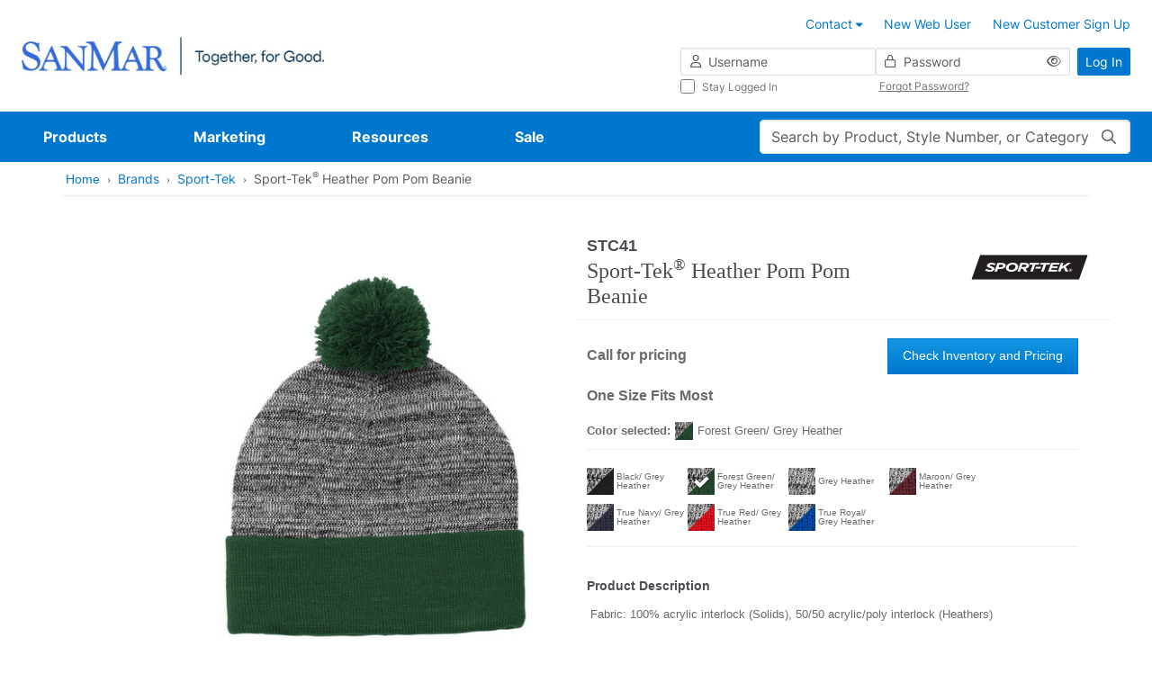

--- FILE ---
content_type: text/html;charset=UTF-8
request_url: https://www.sanmar.com/p/9791_ForGnGHtr?text=stc41
body_size: 122813
content:
<!DOCTYPE html>
	<html lang="en" class="new-design-system">
	<head>
		<title>Sport-Tek Heather Pom Pom Beanie | Product | SanMar</title>
		<meta http-equiv="Content-Type" content="text/html; charset=utf-8" />
		<meta http-equiv="X-UA-Compatible" content="IE=edge" >
		<meta name="viewport" content="width=device-width, initial-scale=1, maximum-scale=1.0">
		<meta name="format-detection" content="telephone=no"> 
		<meta http-equiv="Pragma" content="no-cache, max-age=0, no-store">
		<meta http-equiv="Cache-Control" content="no-cache, max-age=0, no-store">
		<meta http-equiv="Expires" content="Mon, 26 Jul 1997 05:00:00 GMT">
	
		<meta property="og:url" content="https://www.sanmar.com:443/p/9791_ForGnGHtr" />
				<meta property="og:type" content="product" />
				<meta property="og:title" content="Sport-Tek&#x20;Heather&#x20;Pom&#x20;Pom&#x20;Beanie&#x20;&#x7c;&#x20;Product&#x20;&#x7c;&#x20;SanMar" />
				<meta property="og:description" content="&lt;div&gt;&lt;span style=&#034;&#034;&gt;&lt;span style=&#034;font-family: Arial;&#034;&gt;&amp;nbsp;Fabric: 100% acrylic interlock (Solids), 50/50 acrylic/poly interlock (Heathers)&lt;/span&gt;&lt;/span&gt;&lt;/div&gt;" />
				<meta property="og:image" content="https://www.sanmar.com:443//cdnp.sanmar.com/medias/sys_master/images/images/h72/h1e/10463808684062/9791-ForGrnGryHe-1-STC41ForGrnGryHeFlatFront-1200W.jpg" />
			<meta name="robots" content="no-index,follow" />
			<link rel="shortcut icon" type="image/x-icon" media="all" href="//cdnp.sanmar.com/_ui/v/-313323896/responsive/theme-blue/images/favicon.ico" />
			<script src="https://cdn.jsdelivr.net/npm/axios@1.6.8/dist/axios.min.js"></script>

		<script src="https://cdn.jsdelivr.net/npm/dayjs@1.8.21/dayjs.min.js"></script>

		<script type="text/javascript" src="https://cdn.jsdelivr.net/npm/vue@3.2.33/dist/vue.global.prod.js"></script>
			<script src="//cdnp.sanmar.com/_ui/v/-313323896/responsive/common/js/mitt.umd.js"></script>
		<script>const vueEmitter = mitt();</script>
		
		<script src="https://cdn.noibu.com/collect.js"></script>
		<script type="text/javascript">
				;window.NREUM||(NREUM={});NREUM.init={distributed_tracing:{enabled:true},privacy:{cookies_enabled:true}};

				;NREUM.loader_config={accountID:"1004108",trustKey:"1004108",agentID:"1120241023",licenseKey:"3adac0cdc8",applicationID:"1012264286"};
				;NREUM.info={beacon:"bam.nr-data.net",errorBeacon:"bam.nr-data.net",licenseKey:"3adac0cdc8",applicationID:"1012264286",sa:1};
			</script>
			<script src="//cdnp.sanmar.com/_ui/v/-313323896/responsive/common/js/nr-loader-spa-current.min.js"></script>
		<link rel="stylesheet" type="text/css" media="all" href="/_ui/addons/assistedservicecustomerinterestsaddon/responsive/common/css/assistedservicecustomerinterestsaddon.css" />
<link rel="stylesheet" type="text/css" media="all" href="/_ui/addons/assistedservicepromotionaddon/responsive/common/css/assistedservicepromotionaddon.css" />
<link rel="stylesheet" type="text/css" media="all" href="/_ui/addons/assistedservicestorefront/../../addons-extensions/asm/responsive/common/css/asmstorefront.css" />
<link rel="stylesheet" type="text/css" media="all" href="/_ui/addons/assistedservicestorefront/responsive/common/css/storeFinder.css" />
<link rel="stylesheet" type="text/css" media="all" href="/_ui/addons/assistedservicestorefront/responsive/common/css/customer360.css" />
<link rel="stylesheet" type="text/css" media="all" href="/_ui/addons/smarteditaddon/responsive/common/css/smarteditaddon.css" />
<link rel="stylesheet" type="text/css" media="all" href="//cdnp.sanmar.com/_ui/v/-313323896/responsive/theme-blue/css/main.css" />
<link rel="stylesheet" type="text/css" media="print" href="//cdnp.sanmar.com/_ui/v/-313323896/responsive/theme-blue/css/pdp-print-style.css" /><script type="text/javascript" src="/_ui/v/-313323896/shared/js/analyticsmediator.js"></script>
<script type="text/javascript">
			var isLoggedIn = false;
			if (!isLoggedIn) {
				localStorage.setItem('isHeaderCollapsed', false);
			}
		</script>

		<script src="//cdnp.sanmar.com/_ui/v/-313323896/responsive/common/js/purify.min.js" async></script>

		<script src="//cdnp.sanmar.com/_ui/v/-313323896/responsive/common/js/picturefill.min.js" async></script>

		<script src="//cdnp.sanmar.com/_ui/v/-313323896/responsive/common/js/jquery-3.5.1.min.js" integrity="sha384-ZvpUoO/+PpLXR1lu4jmpXWu80pZlYUAfxl5NsBMWOEPSjUn/6Z/hRTt8+pR6L4N2" crossorigin="anonymous"></script>

		<script src="https://code.jquery.com/jquery-migrate-3.4.1.min.js" integrity="sha256-UnTxHm+zKuDPLfufgEMnKGXDl6fEIjtM+n1Q6lL73ok=" crossorigin="anonymous"></script>

		<script type="text/javascript" src="//cdnp.sanmar.com/_ui/v/-313323896/responsive/common/js/sanmar-data-tms.js"></script>

		<script type="text/javascript" src="//cdnp.sanmar.com/_ui/v/-313323896/responsive/common/js/purify.min.js"></script>

		<script type="text/javascript">
				
				var pageHier = "Brands | Sport-Tek | Sport-Tek\u003Csup\u003E&#174;\u003C\/sup\u003E Heather Pom Pom Beanie";
				if ( pageHier) {
					var startIndex = pageHier.indexOf("<");
					if ( startIndex > 0 ) {
						var endIndex = pageHier.lastIndexOf(">");
						if ( endIndex > 0) {
							var bcrumb = pageHier;
							pageHier = bcrumb.substring(0,startIndex);
							pageHier = pageHier.concat(bcrumb.substring(endIndex+1));
						}
					}
				}

				var digitalData = {
					"pageData": {
						"pageName":"Sport-Tek Heather Pom Pom Beanie | Product | SanMar",
						"pageType":"Product Detail",
						"pageHier":pageHier,
						"pageServer":"accstorefront-78588fd6b5-jz8j6"
					},
					"siteData": {
						"siteFormat":""
					},
					"userData": {
						"authUser":"anonymous",
						"userCustomerName":"",
						"userLoggedIn":"false",
						"userOffice":"",
						"userRole":"Standard",
						"userAgent":"",
						"userIP":""
					},
					"errorData": {
						"errorMsg" : ""
					}
				};

				
					try {
						digitalData = {
							"pageData": {
								"pageName":"Sport-Tek Heather Pom Pom Beanie | Product | SanMar",
								"pageURL":getURL(),
								"pageRef":getRef(),
								"pageSiteSection":setChannel(),
								"pageType":"Product Detail",
								"pageCategory":getPageCategory(),
								"pageHier":"Brands | Sport-Tek | Sport-Tek\u003Csup\u003E&#174;\u003C\/sup\u003E Heather Pom Pom Beanie",
								"pageServer":"accstorefront-78588fd6b5-jz8j6"
							},
							"siteData": {
								"siteDomain":getSiteDomain(),
								"siteName":setSiteName(),
								"siteFormat":""
							},
							"userData": {
								"authUser":"anonymous",
								"userCustomerName":"",
								"userLoggedIn":"false",
								"userOffice":"",
								"userRole":"Standard",
								"userAgent":getUserAgent(),
								"userIP":getUserIP()
							},
							"errorData": {
								"errorMsg" : ""
							}
						};
					}
					catch(ex){}
				
				
				var searchData = createSearchData('');
				addSearchDataToDigitalData(searchData);
				addSiteFormatToDigitalData();

				
					digitalData["productData"] = {"productName":"Sport-Tek® Heather Pom Pom Beanie","productBrand":"Sport-Tek","productStyleNumber":"STC41","productColor":"ForGn/GHtr","productType":"Regular","productViewType":"Product Page","hasVideo":"no"};
				</script>

		<!-- Adobe Tagging Script -->

		<script src="//assets.adobedtm.com/d93443b99e00/8506a1450945/launch-EN49313c48fbcd44a8b0bc714e24647c30.min.js?v=-313323896" async></script>
		<!--		End of Adobe TMS-->
		
		<script type="text/javascript">
			function checkSDKExistanceAndAddCustomAttribute(){
			  	const sdkCheck = setInterval(() => {
			    	if(window.NOIBUJS){
			        	clearInterval(sdkCheck);
			        	window.NOIBUJS.addCustomAttribute('userName','anonymous');
			        	window.NOIBUJS.addCustomAttribute('accountNumber', '');
			        	window.NOIBUJS.addCustomAttribute('isLoggedIn', 'false');
			   		}
			  	}, 3000);
			}	
			checkSDKExistanceAndAddCustomAttribute();
			// Retrieve the Noibu session ID and send to NewRelic
			var noibuData = JSON.parse(localStorage.getItem('n_browser_data'));
			var noibuSessionId = noibuData ? noibuData.BrowserId : '';
			if (typeof newrelic == 'object') {
				newrelic.setCustomAttribute('X-Noibu-Session-ID', noibuSessionId);
			} 
		</script>

		<script src="https://www.youtube.com/iframe_api"></script>
		<script src="https://player.vimeo.com/api/player.js"></script>

	</head>
	<body class="productDetails page-productDetails pageType-ProductPage template-pages-product-productLayout2Page navigation-mvp  smartedit-page-uid-productDetails smartedit-page-uuid-eyJpdGVtSWQiOiJwcm9kdWN0RGV0YWlscyIsImNhdGFsb2dJZCI6InNhbm1hckNvbnRlbnRDYXRhbG9nIiwiY2F0YWxvZ1ZlcnNpb24iOiJPbmxpbmUifQ== smartedit-catalog-version-uuid-sanmarContentCatalog/Online  language-en" style="">
		<div id="login-2fa-modal-container"></div>
        <div class="main-wrapper min-vh-100">
            <div class="site-global-messages">
                </div>
            <div id="header-container" data-currency-iso-code="USD">
                <div class="content" style="">
        <!-- Contact us tool tip -->
<div id="contact-us-popover-content" class="popover-dynamic-content">
    <p><strong>Customer Service</strong></p>
    <p>Toll-Free: (800) 426-6399 <br> Email: <a href="mailto:sales@sanmar.com">sales@sanmar.com</a><br> Hours:5 a.m. to 5 p.m. PT <br>
        Monday-Friday</p> <a href="/contactus" title="Other Contact Options">Other Contact Options</a>
</div>
<!-- Contact us tool tip mvp -->
<div id="contact-us-popover-content-mvp" class="popover-dynamic-content">
    <div class="contact-us-popover-container">
        <div class="contact-us-popover-header">
            <p>Customer Service</p>
        </div>
        <div class="contact-us-popover-body">
            <p> 
                <strong>Toll-Free:</strong><br>
                <span class="popover-body-toll-free-number">(800) 426-6399</span>
            </p>
            <p>
                <strong>Order or return requests:</strong><br>
                <a href="mailto:orders@sanmar.com">orders@sanmar.com</a>
            </p>
            <p> 
                <strong>All other inquires:</strong><br>
                <a href="mailto:sales@sanmar.com">sales@sanmar.com</a>
            </p> 
            <p>
                <strong>Hours:</strong><br>
                5 a.m. to 5 p.m. PT<br>
                Monday-Friday
            </p>
            <a href="/contactus" title="Other Contact Options">Other Contact Options</a>
        </div>
    </div>
</div>

</div>
<div id="my-sanmar-popover-content" class="popover-dynamic-content">
	<div class="list-group list-group-flush mb-0">
		<a 
				href="/mysanmar/account-information" 
				class="nav-link" 
				title="Account Information"
					
				>
					<div class="my-sanmar-img-container">
							<img src="//cdnp.sanmar.com/medias/sys_master/images/hac/h53/28976149856286/Account information/Account-information.png" alt="" class="my-sanmar-tooltip-img" />
						</div>
					<p class="m-0 p-0">Account Information</p>
			</a>
		<a 
				href="/mysanmar/payinvoicessignup" 
				class="nav-link" 
				title="View and Pay Invoices"
					
				>
					<div class="my-sanmar-img-container">
							<img src="//cdnp.sanmar.com/medias/sys_master/images/hb6/h98/28976150708254/view and pay/view-and-pay.png" alt="" class="my-sanmar-tooltip-img" />
						</div>
					<p class="m-0 p-0">View and Pay Invoices</p>
			</a>
		</div>
</div><div class="top-header d-flex flex-row flex-wrap justify-content-end container-fluid p-3 px-lg-4 px-xxl-6 logged-out">
	<button
		type="button"
		class="navbar-toggle d-lg-none me-auto"
		data-bs-toggle="offcanvas"
		data-bs-target="#global-navigation-mvp"
	>
		<span class="sr-only">Toggle navigation</span>
		<i class="fa-pro-regular fa-pro-bars fa-pro-2xl"></i>
		<strong>menu</strong>
	</button>
	<div class="header-logo d-flex align-items-center justify-content-center">
		<!-- FILE NAME: sanmarstorefront/web/webroot/WEB-INF/views/responsive/cms/simplebannercomponent.jsp -->
<section class="section-banner-container " style="">
    <a href="/" data-analytics-value="SanMar Web Logos Horizontal.png" title="SanMar Web Logos Horizontal.png" target="_self" async data-component="Header" class=""><img id="SanMar Web Logos Horizontal.png"  async alt="SanMar Web Logos Horizontal.png" src="//cdnp.sanmar.com/medias/sys_master/images/h83/h1b/29033549791262/SanMar Web Logos Horizontal/SanMar-Web-Logos-Horizontal.png" class="site-logo d-none d-lg-inline-block" style=""/></a>
        </section>
<!-- FILE NAME: sanmarstorefront/web/webroot/WEB-INF/views/responsive/cms/simplebannercomponent.jsp -->
<section class="section-banner-container " style="">
    <a href="/" data-analytics-value="SanMar Web Logos Stacked.png" title="SanMar Web Logos Stacked.png" target="_self" async class=""><img id="SanMar Web Logos Stacked.png"  loading="lazy" alt="SanMar Web Logos Stacked.png" src="//cdnp.sanmar.com/medias/sys_master/images/h21/hea/29033550217246/SanMar Web Logos Stacked/SanMar-Web-Logos-Stacked.png" class="site-logo d-lg-none d-xl-none" style=""/></a>
        </section>
</div>
	






<div class="d-none d-lg-block w-100">

    
    
        
            <div class="yCmsComponent">
<div class="content" style="">
        <ul class="customer-options list-group-horizontal xs-full-width clearfix">
	<li class="list-group-item">
		<a href="/contactus" class="contact-us-popover">
			<span class="contact-phone-mail-icon m-only"></span>
			<span class="contact-us-link-name">Contact</span> 
			<span class="fa fa-caret-down"></span>
		</a>
	</li>
	<li class="list-group-item">
		<a href="/signup/webuser" title="New Web User"><span class="fa fa-blue fa-user-plus fa-2-5x m-only"></span>New Web User</a>
	</li>
	<li class="list-group-item">
		<a href="/signup/customer" title="New Customer Sign Up"><span class="fa fa-blue fa-user-plus fa-2-5x m-only"></span>New Customer Sign Up</a>
	</li>
</ul>
</div>
</div>
        
    

</div>
<div class="yCmsComponent header-login d-flex justify-content-end">
<div class="w-100" id="login-header-scope">
	<value-init :initial-value='{isOTPEnabled:"false", redir:"", action:"/j_spring_security_check", isNavigationMVPEnabled:"true"}' @set-init-value="setInitialValues"></value-init>
	<div class="d-flex align-items-center h-100">
		<form id="login-header-form" class="form-inline form-validation needs-validation w-100" action="/j_spring_security_check" method="post"><input type="hidden" name="redir" value="" />
			<div class="d-flex w-100">
				<div class="d-none d-lg-flex flex-column flex-grow-1 gap-2">
					<div class="d-flex gap-2">
						<div class="icon-before-container-df flex-grow-1 flex-shrink-1 w-50">
							<label class="sr-only" for="j_username">Username</label>
							<i class="fa-pro-regular fa-pro-user fa-pro-md icon-before-df"></i>
							<input id="username" name="j_username" class="form-control form-control-df form-control-sm w-100" placeholder="Username" type="text" value="" autocomplete="username"/><div class="invalid-feedback">
								Enter your username</div>
						</div>
						<div class="icon-before-container-df password-eye-holder flex-grow-1 flex-shrink-1 w-50">
							<label class="sr-only" for="j_password">Password</label>
							<i class="fa-pro-regular fa-pro-lock fa-pro-md icon-before-df"></i>
							<input id="password" name="j_password" class="form-control form-control-df form-control-sm w-100" placeholder="Password" type="password" value="" autocomplete="current-password"/><button type="button" class="eye-icon-button header-login-eye-icon-button">
        <i 	class="fa-pro-regular fa-pro-eye eye-icon fa-pro-md" 
            data-bs-toggle="tooltip"
            data-bs-placement="top"
            data-bs-custom-class="tooltip-sm-new"
            data-bs-html="true"
            data-toggle-target="#password"
            title='Show'></i>
    </button>
<div class="invalid-feedback">
								Enter your password</div>
						</div>
					</div>
					<div class="d-flex mx-n1 submenu-container-df">
						<div class="col-6 px-1">
							<div class="control-group">
			<div class="form-check font-size-xs stay-logged-in stay-logged-in">
		<input name="_spring_security_remember_me" class="form-check-input " type="checkbox" value="true"/><input type="hidden" name="__spring_security_remember_me" value="on"/><label for="" class="form-check-label fw-normal stay-logged-in-label">
			Stay Logged In<span class="skip">
				</span>
		</label>
	</div>
</div>
	</div>
						<div class="col-6 px-1 d-flex align-items-center">
							<button
								type="button"
								class="link-df font-size-xs forgot-password-btn"
								id="forgotten_pwd_pop_up"
								data-bs-toggle="modal"
								data-bs-target="#forgottenPassword"
								title="Forgot Password?"
							>
							Forgot Password?</button>
						</div>
					</div>
				</div>
				<div class="ms-2">
					<button type="submit" class="btn-df btn-primary-df btn-sm-df text-nowrap d-none d-lg-inline-block" @click="handleSubmit">Log In</button>
					<a href="/login" class="btn-df btn-primary-df btn-sm-df text-nowrap d-lg-none">Log In</a>
				</div>
			</div>
		<div>
<input type="hidden" name="CSRFToken" value="79ea5303-3f4c-4887-817c-03c807024ede" />
</div></form></div>
	<login-2fa-modal :form-data="formData" :modal-id="modalId" :action="action"/>
</div>
<header:bottomHeader />
    </div></div>

<div class="yCmsContentSlot main-search-holder d-flex d-lg-none mobile-search">
<form 
			name="search_form" 
			method="get" 
			action="/search" 
			class="w-100 " 
			onsubmit="setSearchBoxSearch(event)"
			>
			<div class="position-relative">
				<label class="sr-only control-label" for="main-search">Search</label>
							<input
								id="main-search"
								class="form-control form-control-df main-search js-site-search-input"
								type="text"
								name="text"
								maxlength="100"
								placeholder="Search by Product, Style Number, or Category"
								value=""
								data-options='{"autocompleteUrl" : "/search/autocomplete/SearchBox","minCharactersBeforeRequest" : "1","waitTimeBeforeRequest" : "500","displayProductImages" : true}'
							/>
						<button 
						class="search-button" 
						aria-label="Search"
						
								type="button" 
							
						>
						<i class="fa-pro-regular fa-pro-magnifying-glass fa-pro-md"></i>
					</button>
				</div>
		</form>
	<script type="text/javascript">
    function setSearchBoxSearch(event) {
		event.preventDefault();
		const form = event.target;
		if (form && form?.offsetParent !== null) {
			const searchPage = encodeURIComponent('Sport-Tek Heather Pom Pom Beanie | Product | SanMar');
			const pageSearchUrl = '/search/setSearchBoxSearch?searchPage=' + searchPage;
			const findProductsUrl = '/search/findProducts.json';
			const inputValue = form.querySelector('input[name="text"]').value || ''; 
			const data = { text: inputValue };

			fetch(pageSearchUrl)
				.then((response) => {
					if (!response.ok) {
						throw new Error('Network response was not ok');
					}
				})
				.catch((error) => {
					console.error('There was a problem with the fetch operation:', error);
				});
			
			fetch(findProductsUrl, {
					method: 'POST',
					headers: {
						'Content-Type': 'application/json'
					},
					body: JSON.stringify(data)
				})
				.then((response) => response.json())
				.then((results) => {
					if (results.keywordRedirectUrl) {
						window.location.href = results.keywordRedirectUrl;
					} else {
						form.submit();
					}
				})
				.catch((err) => {
					console.error('There was an error while fetching products or searching page:', err);
					form.submit();
				});
		}
	}
</script></div><nav id="global-navigation-mvp" class="global-navigation-mvp d-flex offcanvas offcanvas-end w-100 logged-out">
	<div class="main-nav-container position-relative w-100 p-3 pb-5 p-lg-0">
		<div class="d-flex d-lg-none justify-content-between mb-3 w-100">
			<button type="button" class="btn-back" aria-label="Back">
				<i class="fa-pro-regular fa-pro-arrow-left fa-pro-xl"></i>
			</button>
			<button type="button" class="ms-auto btn-close" data-bs-dismiss="offcanvas" aria-label="Close">
				<i class="fa-pro-regular fa-pro-xmark fa-pro-xl"></i>
			</button>
		</div>
		<div class="overflow-holder d-flex flex-wrap align-content-start align-items-lg-center">
			<!-- FILE NAME: sanmarstorefront/web/webroot/WEB-INF/views/responsive/cms/navigationbarcomponent.jsp -->











<ul class="main-nav-list nav d-flex flex-column flex-lg-row position-relative list-unstyled m-0">

	
	<li class="nav-item d-none d-lg-block" data-target="Products-megamenu">
		
			
				
					<a href="/productlanding" class="nav-link" title="Products" data-nav="Navigation:Products">Products</a>
				
				
			
		
	</li>
	<div class="py-2 mb-3 d-block d-lg-none mobile-feature-products">
    <li class="nav-item mb-4">
        <h5 class="links-heading h5-df px-3 mb-4 d-lg-none">Featured Products</h5>
            <div>
                <ul class="list-unstyled mobile-featured-products-menu">
                    <li
                                data-target="Products-megamenu::submenu-index-0"
                                class="mega-link-item d-flex align-items-center position-relative shortcut-link-item mega-link-item--with-icon ">
                                <i class="fa-kit fa-pro-kit fa-pro-sanmar-new-filled"></i>
                                <a href="/NEW/c/new" title="New" data-nav="Navigation:Products:New">New</a></li>
                        <li
                                data-target="Products-megamenu::submenu-index-1"
                                class="mega-link-item d-flex align-items-center position-relative shortcut-link-item mega-link-item--with-icon ">
                                <i class="fa-kit fa-pro-kit fa-pro-sanmar-all-brands"></i>
                                <a href="#">Brands</a>
                                    </li>
                        <li
                                data-target="Products-megamenu::submenu-index-2"
                                class="mega-link-item d-flex align-items-center position-relative shortcut-link-item mega-link-item--with-icon ">
                                <i class="fa-kit fa-pro-kit fa-pro-sanmar-t-shirts"></i>
                                <a href="/T-Shirts/c/tshirts" title="T-Shirts" data-nav="Navigation:Products:T-Shirts">T-Shirts</a></li>
                        <li
                                data-target="Products-megamenu::submenu-index-3"
                                class="mega-link-item d-flex align-items-center position-relative shortcut-link-item mega-link-item--with-icon ">
                                <i class="fa-kit fa-pro-kit fa-pro-sanmar-polos"></i>
                                <a href="/Polos-Knits/c/polosknits" title="Polos/Knits" data-nav="Navigation:Products:Polos/Knits">Polos/Knits</a></li>
                        <li
                                data-target="Products-megamenu::submenu-index-4"
                                class="mega-link-item d-flex align-items-center position-relative shortcut-link-item mega-link-item--with-icon ">
                                <i class="fa-kit fa-pro-kit fa-pro-sanmar-sweatshirts"></i>
                                <a href="/Sweatshirts-Fleece/c/sweatshirtsfleece" title="Sweatshirts/Fleece" data-nav="Navigation:Products:Sweatshirts/Fleece">Sweatshirts/Fleece</a></li>
                        <li
                                data-target="Products-megamenu::submenu-index-5"
                                class="mega-link-item d-flex align-items-center position-relative shortcut-link-item mega-link-item--with-icon ">
                                <i class="fa-kit fa-pro-kit fa-pro-sanmar-headwear"></i>
                                <a href="/Caps/c/caps" title="Caps" data-nav="Navigation:Products:Caps">Caps</a></li>
                        <li
                                data-target="Products-megamenu::submenu-index-6"
                                class="mega-link-item d-flex align-items-center position-relative shortcut-link-item mega-link-item--with-icon ">
                                <i class="fa-kit fa-pro-kit fa-pro-sanmar-performance"></i>
                                <a href="/Activewear/c/activewear" title="Activewear" data-nav="Navigation:Products:Activewear">Activewear</a></li>
                        <li
                                data-target="Products-megamenu::submenu-index-7"
                                class="mega-link-item d-flex align-items-center position-relative shortcut-link-item mega-link-item--with-icon ">
                                <i class="fa-kit fa-pro-kit fa-pro-sanmar-outerwear"></i>
                                <a href="/Outerwear/c/outerwear" title="Outerwear" data-nav="Navigation:Products:Outerwear">Outerwear</a></li>
                        <li
                                data-target="Products-megamenu::submenu-index-8"
                                class="mega-link-item d-flex align-items-center position-relative shortcut-link-item mega-link-item--with-icon ">
                                <i class="fa-kit fa-pro-kit fa-pro-sanmar-wovens-dress-shirts"></i>
                                <a href="/Woven-Shirts/c/wovenshirts" title="Woven/Dress Shirts" data-nav="Navigation:Products:Woven/Dress Shirts">Woven/Dress Shirts</a></li>
                        <li
                                data-target="Products-megamenu::submenu-index-9"
                                class="mega-link-item d-flex align-items-center position-relative shortcut-link-item mega-link-item--with-icon ">
                                <i class="fa-kit fa-pro-kit fa-pro-sanmar-bottoms"></i>
                                <a href="/Bottoms/c/bottoms" title="Bottoms" data-nav="Navigation:Products:Bottoms">Bottoms</a></li>
                        </ul>
            </div>
        </li>
    <li class="nav-item my-lg-0 mb-lg-0 d-lg-none" data-target="Products-megamenu">
        <a class="nav-link no-after-icon" href="#">View All Products</a>
        </li>
</div>
	<hr class="separator w-100 d-lg-none mt-0">


	
	<li class="nav-item mb-4 mb-lg-0" data-target="Marketing-megamenu">
		
			
				
					<a href="/marketing" class="nav-link" title="Marketing" data-nav="Navigation:Marketing">Marketing</a>
				
				
			
		
	</li>


	
	<li class="nav-item mb-4 mb-lg-0" data-target="Resources-megamenu">
		
			
				
					<a href="/resources" class="nav-link" title="Resources" data-nav="Navigation:Resources">Resources</a>
				
				
			
		
	</li>


	
	<li class="nav-item mb-lg-0" data-target="Sale-megamenu">
		
			
				
					<a href="/sale" class="nav-link" title="Sale" data-nav="Navigation:Sale">Sale</a>
				
				
			
		
	</li>

</ul>
<ul class="list-unstyled">
	
		
		
		<li class="mega-menu-item " id="Products-megamenu">
    <button type="button" class="btn-close d-none d-lg-flex" aria-label="Close" title="Close">
        <i class="fa-pro-regular fa-pro-xmark fa-pro-xl"></i>
        <span class="sr-only">close</span>
    </button>
    <div class="d-flex">
        <div class="left-links">
            <h5 class="links-heading h5-df px-3 mb-4 d-lg-none">All Products</h5>
            <ul class="list-unstyled d-flex flex-column position-static start-0">
                <li
                            data-target="submenu-index-0"
                            class="mega-link-item d-flex align-items-center position-relative mega-link-item--with-icon ">
                            <i class="fa-kit fa-pro-kit fa-pro-sanmar-new-filled"></i>
                            <a href="/NEW/c/new" title="New" data-nav="Navigation:Products:New">New</a></li>
                    <li
                            data-target="submenu-index-1"
                            class="mega-link-item d-flex align-items-center position-relative mega-link-item--with-icon ">
                            <i class="fa-kit fa-pro-kit fa-pro-sanmar-all-brands"></i>
                            <a href="#">Brands</a>
                                </li>
                    <li
                            data-target="submenu-index-2"
                            class="mega-link-item d-flex align-items-center position-relative mega-link-item--with-icon ">
                            <i class="fa-kit fa-pro-kit fa-pro-sanmar-t-shirts"></i>
                            <a href="/T-Shirts/c/tshirts" title="T-Shirts" data-nav="Navigation:Products:T-Shirts">T-Shirts</a></li>
                    <li
                            data-target="submenu-index-3"
                            class="mega-link-item d-flex align-items-center position-relative mega-link-item--with-icon ">
                            <i class="fa-kit fa-pro-kit fa-pro-sanmar-polos"></i>
                            <a href="/Polos-Knits/c/polosknits" title="Polos/Knits" data-nav="Navigation:Products:Polos/Knits">Polos/Knits</a></li>
                    <li
                            data-target="submenu-index-4"
                            class="mega-link-item d-flex align-items-center position-relative mega-link-item--with-icon ">
                            <i class="fa-kit fa-pro-kit fa-pro-sanmar-sweatshirts"></i>
                            <a href="/Sweatshirts-Fleece/c/sweatshirtsfleece" title="Sweatshirts/Fleece" data-nav="Navigation:Products:Sweatshirts/Fleece">Sweatshirts/Fleece</a></li>
                    <li
                            data-target="submenu-index-5"
                            class="mega-link-item d-flex align-items-center position-relative mega-link-item--with-icon ">
                            <i class="fa-kit fa-pro-kit fa-pro-sanmar-headwear"></i>
                            <a href="/Caps/c/caps" title="Caps" data-nav="Navigation:Products:Caps">Caps</a></li>
                    <li
                            data-target="submenu-index-6"
                            class="mega-link-item d-flex align-items-center position-relative mega-link-item--with-icon ">
                            <i class="fa-kit fa-pro-kit fa-pro-sanmar-performance"></i>
                            <a href="/Activewear/c/activewear" title="Activewear" data-nav="Navigation:Products:Activewear">Activewear</a></li>
                    <li
                            data-target="submenu-index-7"
                            class="mega-link-item d-flex align-items-center position-relative mega-link-item--with-icon ">
                            <i class="fa-kit fa-pro-kit fa-pro-sanmar-outerwear"></i>
                            <a href="/Outerwear/c/outerwear" title="Outerwear" data-nav="Navigation:Products:Outerwear">Outerwear</a></li>
                    <li
                            data-target="submenu-index-8"
                            class="mega-link-item d-flex align-items-center position-relative mega-link-item--with-icon ">
                            <i class="fa-kit fa-pro-kit fa-pro-sanmar-wovens-dress-shirts"></i>
                            <a href="/Woven-Shirts/c/wovenshirts" title="Woven/Dress Shirts" data-nav="Navigation:Products:Woven/Dress Shirts">Woven/Dress Shirts</a></li>
                    <li
                            data-target="submenu-index-9"
                            class="mega-link-item d-flex align-items-center position-relative mega-link-item--with-icon ">
                            <i class="fa-kit fa-pro-kit fa-pro-sanmar-bottoms"></i>
                            <a href="/Bottoms/c/bottoms" title="Bottoms" data-nav="Navigation:Products:Bottoms">Bottoms</a></li>
                    <li
                            data-target="submenu-index-10"
                            class="mega-link-item d-flex align-items-center position-relative mega-link-item--with-icon ">
                            <i class="fa-kit fa-pro-kit fa-pro-sanmar-workwear"></i>
                            <a href="/Workwear/c/workwear" title="Workwear" data-nav="Navigation:Products:Workwear">Workwear</a></li>
                    <li
                            data-target="submenu-index-11"
                            class="mega-link-item d-flex align-items-center position-relative mega-link-item--with-icon ">
                            <i class="fa-kit fa-pro-kit fa-pro-sanmar-bags"></i>
                            <a href="/Bags/c/bags" title="Bags" data-nav="Navigation:Products:Bags">Bags</a></li>
                    <li
                            data-target="submenu-index-12"
                            class="mega-link-item d-flex align-items-center position-relative mega-link-item--with-icon ">
                            <i class="fa-kit fa-pro-kit fa-pro-sanmar-accessories"></i>
                            <a href="/Accessories/c/accessories" title="Accessories" data-nav="Navigation:Products:Accessories">Accessories</a></li>
                    <li
                            data-target="submenu-index-13"
                            class="mega-link-item d-flex align-items-center position-relative mega-link-item--with-icon ">
                            <i class="fa-kit fa-pro-kit fa-pro-sanmar-personal-protection"></i>
                            <a href="/Personal-Protection/c/personalprotection" title="Personal Protection" data-nav="Navigation:Products:Personal Protection">Personal Protection</a></li>
                    <li
                            data-target="submenu-index-14"
                            class="mega-link-item d-flex align-items-center position-relative mega-link-item--with-icon ">
                            <i class="fa-kit fa-pro-kit fa-pro-sanmar-women-s"></i>
                            <a href="/c/ladieswomens" title="Women's" data-nav="Navigation:Products:Women's">Women's</a></li>
                    <li
                            data-target="submenu-index-15"
                            class="mega-link-item d-flex align-items-center position-relative mega-link-item--with-icon ">
                            <i class="fa-kit fa-pro-kit fa-pro-sanmar-youth"></i>
                            <a href="/Youth/c/youth" title="Youth" data-nav="Navigation:Products:Youth">Youth</a></li>
                    <li
                            data-target="submenu-index-17"
                            class="mega-link-item d-flex align-items-center position-relative mega-link-item--with-icon ">
                            <i class="fa-kit fa-pro-kit fa-pro-sanmar-outlet"></i>
                            <a href="/sale/outlet/products" title="Outlet" data-nav="Navigation:Products:Outlet">Outlet</a></li>
                    </ul>
        </div>
        <div class="right-content">
            <div class="mega-menu-content" id="submenu-index-0">
                    <h3 class="submenu-heading px-3 mb-4 mb-lg-3">New</h3>
                    <div class="submenu-links row g-0">
                                        <ul class="col-12 col-lg-4 d-flex flex-column order-1 order-lg-0 list-unstyled">
                                                <li class="yCmsComponent">
<a href="/NEW/c/new" title="All New" data-nav="Navigation:Products:New">All New</a></li><li class="yCmsComponent">
<a href="/T-Shirts/c/tshirts#!?text=:relevance:styleStatusFlagFacet:NEW" title="T-Shirts" data-nav="Navigation:Products:New:T-Shirts">T-Shirts</a></li><li class="yCmsComponent">
<a href="/Polos-Knits/c/polosknits#!?text=:relevance:styleStatusFlagFacet:NEW" title="Polos/Knits" data-nav="Navigation:Products:New:Polos/Knits">Polos/Knits</a></li><li class="yCmsComponent">
<a href="/Sweatshirts-Fleece/c/sweatshirtsfleece#!?text=:relevance:styleStatusFlagFacet:NEW" title="Sweatshirts/Fleece" data-nav="Navigation:Products:New:Sweatshirts/Fleece">Sweatshirts/Fleece</a></li><li class="yCmsComponent">
<a href="/Caps/c/caps#!?text=:relevance:styleStatusFlagFacet:NEW" title="Caps" data-nav="Navigation:Products:New:Caps">Caps</a></li><li class="yCmsComponent">
<a href="/Activewear/c/activewear#!?text=:relevance:styleStatusFlagFacet:NEW" title="Activewear" data-nav="Navigation:Products:New:Activewear">Activewear</a></li><li class="yCmsComponent">
<a href="/Outerwear/c/outerwear#!?text=:relevance:styleStatusFlagFacet:NEW" title="Outerwear" data-nav="Navigation:Products:New:Outerwear">Outerwear</a></li><li class="yCmsComponent">
<a href="/Woven-Shirts/c/wovenshirts#!?text=:relevance:styleStatusFlagFacet:NEW" title="Woven/Dress Shirts" data-nav="Navigation:Products:New:Woven/Dress Shirts">Woven/Dress Shirts</a></li><li class="yCmsComponent">
<a href="/Bottoms/c/bottoms#!?text=:relevance:styleStatusFlagFacet:NEW" title="Bottoms" data-nav="Navigation:Products:New:Bottoms">Bottoms</a></li><li class="yCmsComponent">
<a href="/Workwear/c/workwear#!?text=:relevance:styleStatusFlagFacet:NEW" title="Workwear" data-nav="Navigation:Products:New:Workwear">Workwear</a></li><li class="yCmsComponent">
<a href="/Bags/c/bags#!?text=:relevance:styleStatusFlagFacet:NEW" title="Bags" data-nav="Navigation:Products:New:Bags">Bags</a></li><li class="yCmsComponent">
<a href="/Accessories/c/accessories#!?text=:relevance:styleStatusFlagFacet:NEW" title="Accessories" data-nav="Navigation:Products:New:Accessories">Accessories</a></li><li class="yCmsComponent">
<a href="/Personal-Protection/c/personalprotection#!?text=:relevance:styleStatusFlagFacet:NEW" title="Personal Protection" data-nav="Navigation:Products:New:Personal Protection">Personal Protection</a></li><li class="yCmsComponent">
<a href="/Women%27s/c/ladieswomens#!?text=:relevance:styleStatusFlagFacet:NEW" title="Women's" data-nav="Navigation:Products:New:Women's">Women's</a></li><li class="yCmsComponent">
<a href="/Youth/c/youth#!?text=:relevance:styleStatusFlagFacet:NEW" title="Youth" data-nav="Navigation:Products:New:Youth">Youth</a></li></ul>
                                        <div class="col-12 col-lg-4 d-flex flex-column order-0 order-lg-1">
                                            <div class="d-none d-lg-block">
                                                <strong class="yCmsComponent">
<h3 class="subcategory-heading ms-3 mb-3">Browse By Color</h3>
<div class="browse-by-color">
    <div>
            <a href="/NEW/c/new#!?page=1&size=48&text=:relevance:ALL BLACK:ALL BLACK:productColourFacet:Black:productColourFacet:Deep%20Black:productColourFacet:TNF%20Black:productColourFacet:Blacktop:productColourFacet:Black%20Ink:productColourFacet:Graphite%20Black:productColourFacet:Pitch%20Black:productColourFacet:Vintage%20Black:productColourFacet:Solid%20Black%20Blend:productColourFacet:Black%20Heather:productColourFacet:Atlantic%2F%20Black:productColourFacet:Black%2F%20Atlantic:productColourFacet:Black%2F%20White:productColourFacet:Jet%20Black:productColourFacet:Athletic%20Heather%2F%20Black:productColourFacet:Black%20Ink%20Camo:productColourFacet:Black%20Ink%20Heather:productColourFacet:Black%2F%20Heather%20Gray:productColourFacet:Dress%20Blue%20Navy%2F%20Deep%20Black:productColourFacet:Grey%20Steel%2F%20Deep%20Black:productColourFacet:TNF%20Black%20Heather:productColourFacet:True%20Royal%2F%20Deep%20Black:productColourFacet:White%2F%20Black:productColourFacet:Black%20Ink%20Heather%2F%20Black%20Ink:productColourFacet:Black%2F%20Black:productColourFacet:Black%2F%20Charcoal%20Heather:productColourFacet:Black%2F%20Cinder:productColourFacet:Black%2F%20Graphite%2F%20White:productColourFacet:Black%2F%20Heather%20Grey:productColourFacet:Black%2F%20Red:productColourFacet:Black%2F%20Silver:productColourFacet:Black%2F%20Stone:productColourFacet:Black%2F%20Turquoise:productColourFacet:Deep%20Black%2F%20Gusty%20Grey%2F%20Marshmallow:productColourFacet:Deep%20Black%2F%20Rich%20Red%2F%20Marshmallow:productColourFacet:Forest%20Green%2F%20Black:productColourFacet:Graphite%2F%20Biscuit%20Paws:productColourFacet:Grey%2F%20Black%20Buffalo%20Check:productColourFacet:Jet%20Black%20Heather:productColourFacet:Military%20Green%2F%20Black:productColourFacet:Natural%2F%20Black:productColourFacet:Oatmeal%20Heather%2F%20Black%20Ink:productColourFacet:Oxford%2F%20Black:productColourFacet:Oxford%2F%20Black%20Ink:productColourFacet:Pitch%20Black%20Mist:productColourFacet:Red%2F%20Black%20Buffalo%20Check:productColourFacet:Solid%20Black%20Triblend:productColourFacet:Washed%20Black:productColourFacet:Washed%20Graphite%20Black:productColourFacet:White%2F%20Black%20Ink:productColourFacet:White%2F%20Black%2F%20Black:productColourFacet:Woodcut%2F%20Blacktop:cf:ALLBLACK" 
               aria-label="Browse by color Black" 
               class="browse-by-color-link"
               data-nav="Navigation:Products:New:Color Black" >
                <img src="//cdnp.sanmar.com/medias/sys_master/images/h68/h7d/28506413727774/CS440P_Black_swatch/CS440P-Black-swatch.gif" 
                         alt="" 
                         class="browse-by-color-swatch"
                         loading="lazy" />
                Black</a>
        </div>
    <div>
            <a href="/NEW/c/new#!?page=1&size=48&text=:relevance:ALL NAVY:ALL NAVY:productColourFacet:Navy:productColourFacet:River%20Blue%20Navy:productColourFacet:True%20Navy:productColourFacet:Midnight%20Navy:productColourFacet:J.%20Navy:productColourFacet:Navy%20Blazer:productColourFacet:Navy%20Blue:productColourFacet:Night%20Navy:productColourFacet:Solid%20Navy%20Blend:productColourFacet:Vintage%20Navy:productColourFacet:Washed%20Navy:productColourFacet:Deep%20Navy:productColourFacet:Heather%20Navy:productColourFacet:Dress%20Blue%20Navy%2F%20Deep%20Black:productColourFacet:Navy%2F%20Heather%20Grey:productColourFacet:Navy%2F%20White:productColourFacet:River%20Blue%20Navy%20Heather:productColourFacet:True%20Navy%20Heather:productColourFacet:White%2F%20Navy:productColourFacet:College%20Navy:productColourFacet:Deep%20Navy%2F%20Grey%2F%20White:productColourFacet:Deep%20Navy%2F%20Stone:productColourFacet:French%20Navy:productColourFacet:Midnight%20Navy%2F%20Cardinal:productColourFacet:Midnight%20Navy%2F%20Heather%20Gray:productColourFacet:Navy%20Mist:productColourFacet:Oxford%2F%20J.%20Navy:productColourFacet:Plaid%20Steel%20Navy:productColourFacet:Sahara%2F%20True%20Navy%2F%20Duck%20Brown:productColourFacet:Summit%20Navy:productColourFacet:TNF%20Navy:productColourFacet:True%20Navy%2F%20Dusk%20Herringbone%20Plaid:productColourFacet:True%20Navy%2F%20Gusty%20Grey%2F%20Marshmallow:productColourFacet:True%20Navy%2F%20Silver:productColourFacet:True%20Navy%2F%20White:productColourFacet:Urban%20Navy%20Heather:productColourFacet:White%2F%20J.%20Navy:cf:ALLNAVY" 
               aria-label="Browse by color Navy" 
               class="browse-by-color-link"
               data-nav="Navigation:Products:New:Color Navy" >
                <img src="//cdnp.sanmar.com/medias/sys_master/images/hf8/he1/28505985777694/65000L_Navy_swatch/65000L-Navy-swatch.gif" 
                         alt="" 
                         class="browse-by-color-swatch"
                         loading="lazy" />
                Navy</a>
        </div>
    <div>
            <a href="/NEW/c/new#!?page=1&size=48&text=:relevance:ALL BROWN:ALL BROWN:productColourFacet:Tan:productColourFacet:Clay:productColourFacet:Sahara:productColourFacet:Toast:productColourFacet:Coyote%20Brown:productColourFacet:Putty:productColourFacet:Silver%20Tan:productColourFacet:Vintage%20Brown:productColourFacet:Baked%20Clay:productColourFacet:Carhartt%20Brown:productColourFacet:Brown%20Savana:productColourFacet:Cocoa:productColourFacet:Dark%20Chocolate%20Brown:productColourFacet:Duck%20Brown%2F%20Heather%20Grey:productColourFacet:Light%20Sand:productColourFacet:Natural%20Heather:productColourFacet:Red%20Duck%20Brown:productColourFacet:Black%2F%20Stone:productColourFacet:Cinder:productColourFacet:Command%20Khaki:productColourFacet:Dark%20Chocolate:productColourFacet:Dark%20Khaki:productColourFacet:Desert%20Tan:productColourFacet:Duck%20Brown:productColourFacet:Field%20Khaki:productColourFacet:Golden%20Pecan:productColourFacet:Graphite%2F%20Biscuit%20Paws:productColourFacet:Sahara%2F%20True%20Navy%2F%20Duck%20Brown:productColourFacet:Sweet%20Cream%20Heather:productColourFacet:Umber:cf:ALLBROWN" 
               aria-label="Browse by color Brown" 
               class="browse-by-color-link"
               data-nav="Navigation:Products:New:Color Brown" >
                <img src="//cdnp.sanmar.com/medias/sys_master/images/hec/h89/15385091899422/CT106678_CarharttBrown_swatch/CT106678-CarharttBrown-swatch.gif" 
                         alt="" 
                         class="browse-by-color-swatch"
                         loading="lazy" />
                Brown</a>
        </div>
    <div>
            <a href="/NEW/c/new#!?page=1&size=48&text=:relevance:ALL GRAY:ALL GRAY:productColourFacet:Athletic%20Heather:productColourFacet:Silver:productColourFacet:Graphite:productColourFacet:Storm%20Grey:productColourFacet:Heather%20Gray:productColourFacet:Gusty%20Grey:productColourFacet:Iron%20Grey:productColourFacet:Charcoal:productColourFacet:Dark%20Grey:productColourFacet:Dark%20Grey%20Heather:productColourFacet:Graphite%20Heather:productColourFacet:Metal%20Grey:productColourFacet:Shiitake:productColourFacet:Asphalt:productColourFacet:Heather%20Dust:productColourFacet:Heathered%20Charcoal:productColourFacet:Light%20Grey:productColourFacet:Light%20Heather%20Grey:productColourFacet:Ring%20Spun%20Sport%20Grey:productColourFacet:Grey:productColourFacet:Metal%20Grey%20Heather:productColourFacet:Smoked%20Pearl%20Grey:productColourFacet:Anthracite:productColourFacet:Asphalt%20Grey:productColourFacet:Dark%20Heather%20Grey:productColourFacet:Gravel:productColourFacet:Grey%20Steel:productColourFacet:Heavy%20Metal:productColourFacet:Iron%20Gate:productColourFacet:Rock:productColourFacet:Smoke%20Grey:productColourFacet:Smoke%2F%20Cinder:productColourFacet:Smoky%20Amethyst:productColourFacet:Sport%20Grey:productColourFacet:Steel:productColourFacet:Almond:productColourFacet:Ash:productColourFacet:Athletic%20Heather%2F%20Black:productColourFacet:Black%2F%20Heather%20Gray:productColourFacet:Cinder%2F%20Desert:productColourFacet:Cool%20Grey:productColourFacet:Dark%20Gray:productColourFacet:Duck%20Brown%2F%20Heather%20Grey:productColourFacet:Grey%20Concrete:productColourFacet:Grey%20Frost:productColourFacet:Grey%20Smoke:productColourFacet:Grey%20Steel%2F%20Deep%20Black:productColourFacet:Heather%20Grey:productColourFacet:Light%20Shadow%20Grey%20Heather:productColourFacet:Oxford:productColourFacet:Athletic%20Grey%20Triblend:productColourFacet:Black%2F%20Charcoal%20Heather:productColourFacet:Black%2F%20Graphite%2F%20White:productColourFacet:Black%2F%20Silver:productColourFacet:Carbon%20Heather:productColourFacet:Cement:productColourFacet:Check%20Steel%20Malt:productColourFacet:Cinder:productColourFacet:Cinder%2F%20Smoke:productColourFacet:Dark%20Green%2F%20Graphite%2F%20White:productColourFacet:Dark%20Smoke%20Grey:productColourFacet:Deep%20Black%2F%20Gusty%20Grey%2F%20Marshmallow:productColourFacet:Deep%20Heather:productColourFacet:Deep%20Navy%2F%20Grey%2F%20White:productColourFacet:Deep%20Smoke:productColourFacet:Gear%20Grey:productColourFacet:Graphite%2F%20Biscuit%20Paws:productColourFacet:Graphite%2F%20Stone:productColourFacet:Grey%20Steel%2F%20Metal%20Grey:productColourFacet:Grey%20Triblend:productColourFacet:Grey%2F%20Black%20Buffalo%20Check:productColourFacet:Gusty%20Grey%20Heather:productColourFacet:Heather%20Dark%20Grey:productColourFacet:Heather%20Gear%20Grey:productColourFacet:Heather%20Gray%2F%20Heather%20Gray:productColourFacet:Heather%20Stone:productColourFacet:Heavy%20Metal%2F%20Heavy%20Metal:productColourFacet:Jet%20Black%20Heather:productColourFacet:Light%20Anchor%20Grey%20Heather:productColourFacet:Limestone:productColourFacet:Marshmallow%2F%20Monument%20Grey%20Buffalo%20Check:productColourFacet:Marshmallow%2F%20Monument%20Grey%20Check:productColourFacet:Medium%20Grey:productColourFacet:Midnight%20Navy%2F%20Heather%20Gray:productColourFacet:Oxford%2F%20Black:productColourFacet:Oxford%2F%20Black%20Ink:productColourFacet:Oxford%2F%20Fiery%20Red%20Heather:productColourFacet:Oxford%2F%20Indigo%20Heather:productColourFacet:Oxford%2F%20J.%20Navy:productColourFacet:Oxford%2F%20Royal:productColourFacet:Oxford%2F%20True%20Red:productColourFacet:Paragon:productColourFacet:Pepper:productColourFacet:Petrol%20Grey%20Heather:productColourFacet:Shadow%20Grey:productColourFacet:Smoke:productColourFacet:Solid%20Athletic%20Grey:productColourFacet:TNF%20Medium%20Grey%20Heather:productColourFacet:Tarmac%20Grey:productColourFacet:True%20Navy%2F%20Gusty%20Grey%2F%20Marshmallow:productColourFacet:True%20Royal%2F%20Gusty%20Grey%2F%20Marshmallow:productColourFacet:White%2F%20Charcoal%20Heather:productColourFacet:White%2F%20Heather%20Gray:cf:ALLGRAY" 
               aria-label="Browse by color Gray" 
               class="browse-by-color-link"
               data-nav="Navigation:Products:New:Color Gray" >
                <img src="//cdnp.sanmar.com/medias/sys_master/images/images/h2b/h87/10235715977246/CC-Grey.gif" 
                         alt="CC_Grey.gif" 
                         class="browse-by-color-swatch"
                         loading="lazy" />
                Gray</a>
        </div>
    <div>
            <a href="/NEW/c/new#!?page=1&size=48&text=:relevance:ALL BLUE:ALL BLUE:productColourFacet:River%20Blue%20Navy:productColourFacet:Midnight%20Navy:productColourFacet:Light%20Blue:productColourFacet:Cloud%20Blue:productColourFacet:Navy%20Blue:productColourFacet:Deep%20Royal:productColourFacet:Pastel%20Blue:productColourFacet:Sapphire:productColourFacet:Stonewash%20Denim:productColourFacet:Atlantic%2F%20Black:productColourFacet:Black%2F%20Atlantic:productColourFacet:Blue%20Dusk:productColourFacet:Canyon%2F%20Maritime:productColourFacet:Carolina%20Blue:productColourFacet:Cobalt%20Blue:productColourFacet:Cream%2F%20Fjord:productColourFacet:Deep%20Cyan:productColourFacet:Deep%20Navy:productColourFacet:Electric%20Blue:productColourFacet:Heather%20Navy:productColourFacet:Maritime%2F%20Mulberry:productColourFacet:Pastel%20Mint:productColourFacet:Shady%20Blue:productColourFacet:Stone%20Blue:productColourFacet:Tahiti%20Blue:productColourFacet:Teal:productColourFacet:Aquamarine:productColourFacet:Aquatic%20Blue:productColourFacet:Blue%20Heather:productColourFacet:Cancun:productColourFacet:Carolina%20Blue%20Heather:productColourFacet:Heather%20Columbia%20Blue:productColourFacet:Ice%20Blue:productColourFacet:Orchid:productColourFacet:Parcel%20Blue:productColourFacet:Solid%20Baby%20Blue%20Blend:productColourFacet:Strong%20Blue:productColourFacet:Turquoise:productColourFacet:Ultramarine%20Blue:productColourFacet:Vintage%20Sapphire:productColourFacet:Black%2F%20Cinder:productColourFacet:Black%2F%20Turquoise:productColourFacet:Blue%20Mist:productColourFacet:Blue%20Triblend:productColourFacet:Breezy%20Blue:productColourFacet:Bright%20Aqua:productColourFacet:Chalky%20Mint:productColourFacet:Dusty%20Blue:productColourFacet:Fiji%20Blue:productColourFacet:Heather%20Deep%20Teal:productColourFacet:Heather%20Sapphire:productColourFacet:Indigo:productColourFacet:Indigo%20Heather:productColourFacet:Insignia%20Blue:productColourFacet:Lunar%20Blue:productColourFacet:Marina%20Blue:productColourFacet:Maritime:productColourFacet:Maritime%2F%20Fjord:productColourFacet:Oatmeal%20Heather%2F%20Indigo%20Heather:productColourFacet:Oxford%2F%20Indigo%20Heather:productColourFacet:Periwinkle%20Blue:productColourFacet:Regatta%20Blue:productColourFacet:Sapphire%20Heather:productColourFacet:Sea%20Glass:productColourFacet:Sky%20Blue:productColourFacet:Soul%20Blue:productColourFacet:Soul%20Blue%20Heather:productColourFacet:Steel%20Blue:productColourFacet:Sweet%20Cream%20Heather%2F%20Indigo%20Heather:productColourFacet:TNF%20Blue:productColourFacet:Turquoise%20Heather:productColourFacet:Vivid%20Teal%20Heather:productColourFacet:White%2F%20Baby%20Blue:cf:ALLBLUE" 
               aria-label="Browse by color Blue" 
               class="browse-by-color-link"
               data-nav="Navigation:Products:New:Color Blue" >
                <img src="//cdnp.sanmar.com/medias/sys_master/images/images/h5a/h58/8850637094942/port-neonblue.gif" 
                         alt="" 
                         class="browse-by-color-swatch"
                         loading="lazy" />
                Blue</a>
        </div>
    <div>
            <a href="/NEW/c/new#!?page=1&size=48&text=:relevance:ALL ROYAL:ALL ROYAL:productColourFacet:Royal:productColourFacet:True%20Royal:productColourFacet:Deep%20Royal:productColourFacet:Dark%20Royal:productColourFacet:Game%20Royal:productColourFacet:Heather%20Royal:productColourFacet:Royal%2F%20White:productColourFacet:True%20Royal%20Heather:productColourFacet:True%20Royal%2F%20Deep%20Black:productColourFacet:Vintage%20Sapphire:productColourFacet:White%2F%20True%20Royal:productColourFacet:Heather%20True%20Royal:productColourFacet:Oxford%2F%20Royal:productColourFacet:Royal%20Blue:productColourFacet:Royal%20Frost:productColourFacet:Royal%2F%20Black%2F%20White:productColourFacet:Royal%2F%20Stone:productColourFacet:True%20Royal%2F%20Gusty%20Grey%2F%20Marshmallow:productColourFacet:True%20Royal%2F%20Silver:productColourFacet:True%20Royal%2F%20White:productColourFacet:Washed%20Royal:productColourFacet:Washed%20Royal%20Pine:cf:ALLROYAL" 
               aria-label="Browse by color Royal" 
               class="browse-by-color-link"
               data-nav="Navigation:Products:New:Color Royal" >
                <img src="//cdnp.sanmar.com/medias/sys_master/images/h12/hcf/28505965232158/19000_DeepRoyal_swatch/19000-DeepRoyal-swatch.gif" 
                         alt="" 
                         class="browse-by-color-swatch"
                         loading="lazy" />
                Royal</a>
        </div>
    <div>
            <a href="/NEW/c/new#!?page=1&size=48&text=:relevance:ALL DENIM:ALL DENIM:productColourFacet:Blue%20Jean:productColourFacet:Vintage%20Denim:productColourFacet:Washed%20Stonewash%20Denim:cf:ALLDENIM" 
               aria-label="Browse by color Denim" 
               class="browse-by-color-link"
               data-nav="Navigation:Products:New:Color Denim" >
                <img src="//cdnp.sanmar.com/medias/sys_master/images/images/hc5/he2/8850662391838/port-denimblue.gif" 
                         alt="" 
                         class="browse-by-color-swatch"
                         loading="lazy" />
                Denim</a>
        </div>
    <div>
            <a href="/NEW/c/new#!?page=1&size=48&text=:relevance:ALL CAMO:ALL CAMO:productColourFacet:Black%20Ink%20Camo:productColourFacet:Woodcut%2F%20Blacktop:cf:ALLCAMO" 
               aria-label="Browse by color Camo" 
               class="browse-by-color-link"
               data-nav="Navigation:Products:New:Color Camo" >
                <img src="//cdnp.sanmar.com/medias/sys_master/images/images/h6e/h64/8850663800862/NewEra-Camo.gif" 
                         alt="" 
                         class="browse-by-color-swatch"
                         loading="lazy" />
                Camo</a>
        </div>
    <div>
            <a href="/NEW/c/new#!?page=1&size=48&text=:relevance:ALL RED:ALL RED:productColourFacet:Maroon:productColourFacet:Red:productColourFacet:Scarlet:productColourFacet:Burgundy:productColourFacet:Clay:productColourFacet:Rich%20Red:productColourFacet:True%20Red:productColourFacet:Deep%20Red:productColourFacet:Vintage%20Red:productColourFacet:Cardinal:productColourFacet:Cherry%20Red:productColourFacet:Garnet:productColourFacet:Heather%20Red:productColourFacet:Solid%20Red%20Blend:productColourFacet:Deep%20Red%2F%20Black:productColourFacet:University%20Red:productColourFacet:Black%2F%20Red:productColourFacet:Cardinal%20Red:productColourFacet:Classic%20Red:productColourFacet:Crimson:productColourFacet:Deep%20Black%2F%20Rich%20Red%2F%20Marshmallow:productColourFacet:Deep%20Red%20Heather:productColourFacet:Maroon%2F%20Silver:productColourFacet:Midnight%20Navy%2F%20Cardinal:productColourFacet:Oatmeal%20Heather%2F%20Fiery%20Red%20Heather:productColourFacet:Oxford%2F%20Fiery%20Red%20Heather:productColourFacet:Oxford%2F%20True%20Red:productColourFacet:Port:productColourFacet:Red%20Mist:productColourFacet:Red%2F%20Black:productColourFacet:Red%2F%20Black%20Buffalo%20Check:productColourFacet:Scarlet%2F%20Black%2F%20White:productColourFacet:Scarlet%2F%20Stone:productColourFacet:Washed%20Cardinal:cf:ALLRED" 
               aria-label="Browse by color Red" 
               class="browse-by-color-link"
               data-nav="Navigation:Products:New:Color Red" >
                <img src="//cdnp.sanmar.com/medias/sys_master/images/images/h27/h67/8883500744734/port-red-C934.gif" 
                         alt="port_red_C934.gif" 
                         class="browse-by-color-swatch"
                         loading="lazy" />
                Red</a>
        </div>
    <div>
            <a href="/NEW/c/new#!?page=1&size=48&text=:relevance:ALL ORANGE:ALL ORANGE:productColourFacet:Safety%20Orange:productColourFacet:Athletic%20Orange:productColourFacet:Canyon%2F%20Maritime:productColourFacet:Orange:productColourFacet:Light%20Orange:productColourFacet:Neon%20Orange:productColourFacet:S.%20Orange:productColourFacet:Amber%20Orange:productColourFacet:Deep%20Orange%20Heather:productColourFacet:Maritime:productColourFacet:Maritime%2F%20Fjord:productColourFacet:Tennessee%20Orange:cf:ALLORANGE" 
               aria-label="Browse by color Orange" 
               class="browse-by-color-link"
               data-nav="Navigation:Products:New:Color Orange" >
                <img src="//cdnp.sanmar.com/medias/sys_master/images/images/h4c/he6/14093872300062/PC78H-S.-ORANGE.gif" 
                         alt="" 
                         class="browse-by-color-swatch"
                         loading="lazy" />
                Orange</a>
        </div>
    <div>
            <a href="/NEW/c/new#!?page=1&size=48&text=:relevance:ALL YELLOW:ALL YELLOW:productColourFacet:Safety%20Yellow:productColourFacet:Gold:productColourFacet:Neon%20Yellow:productColourFacet:Antique%20Gold:productColourFacet:Celery%20Juice:productColourFacet:Daisy:productColourFacet:Light%20Yellow:productColourFacet:Safety%20Yellow%2F%20Black:productColourFacet:Sunflower%20Yellow:productColourFacet:Yellow:productColourFacet:Banana%20Cream:productColourFacet:Butterscotch:productColourFacet:Citrine:productColourFacet:Heather%20Yellow%20Gold:productColourFacet:Mustard:productColourFacet:Oatmeal%20Heather%2F%20Mustard%20Heather:productColourFacet:Vegas%20Gold:productColourFacet:Washed%20Banana%20Cream:cf:ALLYELLOW" 
               aria-label="Browse by color Yellow" 
               class="browse-by-color-link"
               data-nav="Navigation:Products:New:Color Yellow" >
                <img src="//cdnp.sanmar.com/medias/sys_master/images/h3d/h28/27692630278174/5280_AthleticYellow_swatch/5280-AthleticYellow-swatch.gif" 
                         alt="" 
                         class="browse-by-color-swatch"
                         loading="lazy" />
                Yellow</a>
        </div>
    <div>
            <a href="/NEW/c/new#!?page=1&size=48&text=:relevance:ALL GREEN:ALL GREEN:productColourFacet:Forest:productColourFacet:Dark%20Green:productColourFacet:Military%20Green:productColourFacet:Forest%20Green:productColourFacet:Olive:productColourFacet:Kelly:productColourFacet:Kelly%20Green:productColourFacet:Light%20Olive:productColourFacet:Lime:productColourFacet:Olive%20Drab%20Green:productColourFacet:Dusty%20Sage:productColourFacet:Irish%20Green:productColourFacet:Military%20Green%20Heather:productColourFacet:Neon%20Yellow:productColourFacet:Olive%20Drab%20Green%20Heather:productColourFacet:Sage:productColourFacet:Tactical%20Green:productColourFacet:Teal:productColourFacet:Gorge%20Green:productColourFacet:Hunter%20Green:productColourFacet:Mint:productColourFacet:Noble%20Green:productColourFacet:S.%20Green:productColourFacet:Teal%20Green:productColourFacet:White%2F%20Kelly:productColourFacet:Bottle%20Green:productColourFacet:Cactus:productColourFacet:Dark%20Green%2F%20Graphite%2F%20White:productColourFacet:Deep%20Emerald:productColourFacet:Forest%20Green%2F%20Black:productColourFacet:Forest%20Green%2F%20White:productColourFacet:Heather%20Irish%20Green:productColourFacet:Heathered%20Dusty%20Sage:productColourFacet:Jewel%20Green:productColourFacet:Kelly%20Heather:productColourFacet:Laurel%20Green:productColourFacet:Military%20Green%2F%20Black:productColourFacet:Mint%20To%20Be:productColourFacet:Neon%20Green:productColourFacet:New%20Taupe%20Green:productColourFacet:Oatmeal%20Heather%2F%20Forest%20Green%20Heather:productColourFacet:Olive%20Green:productColourFacet:Olive%20Oil:productColourFacet:Olive%20Triblend:productColourFacet:Safety%20Green:productColourFacet:Spearmint:productColourFacet:Sweet%20Cream%20Heather%2F%20Military%20Green%20Heather:productColourFacet:Vintage%20Forest%20Green:productColourFacet:Washed%20Military%20Green:cf:ALLGREEN" 
               aria-label="Browse by color Green" 
               class="browse-by-color-link"
               data-nav="Navigation:Products:New:Color Green" >
                <img src="//cdnp.sanmar.com/medias/sys_master/images/images/h66/h99/8850619596830/Gildan-IrishGreen.gif" 
                         alt="" 
                         class="browse-by-color-swatch"
                         loading="lazy" />
                Green</a>
        </div>
    <div>
            <a href="/NEW/c/new#!?page=1&size=48&text=:relevance:ALL PURPLE:ALL PURPLE:productColourFacet:Purple:productColourFacet:Bordeaux:productColourFacet:Lavender:productColourFacet:Prism%20Purple:productColourFacet:Smoky%20Amethyst:productColourFacet:Violet:productColourFacet:Bright%20Lavender:productColourFacet:Heather%20Mauve:productColourFacet:Lilac:productColourFacet:Purple%20Rush:productColourFacet:Purple%20Storm:productColourFacet:Raspberry:productColourFacet:Team%20Purple:productColourFacet:Athletic%20Maroon:productColourFacet:Deep%20Purple%20Mist:productColourFacet:Heather%20Maroon:productColourFacet:Heather%20Purple:productColourFacet:Heather%20Team%20Purple:productColourFacet:Icelandic%20Purple:productColourFacet:Neon%20Violet:productColourFacet:Port:productColourFacet:Rosewood:productColourFacet:Team%20Purple%20Heather:productColourFacet:Vintage%20Athletic%20Maroon:productColourFacet:Washed%20Purple%20Rush:cf:ALLPURPLE" 
               aria-label="Browse by color Purple" 
               class="browse-by-color-link"
               data-nav="Navigation:Products:New:Color Purple" >
                <img src="//cdnp.sanmar.com/medias/sys_master/images/h99/ha9/27692628312094/4980_Purple_swatch/4980-Purple-swatch.gif" 
                         alt="" 
                         class="browse-by-color-swatch"
                         loading="lazy" />
                Purple</a>
        </div>
    <div>
            <a href="/NEW/c/new#!?page=1&size=48&text=:relevance:ALL PINK:ALL PINK:productColourFacet:Pink:productColourFacet:Soft%20Pink:productColourFacet:Desert%20Pink:productColourFacet:Awareness%20Pink:productColourFacet:Blush%20Pink:productColourFacet:Fuchsia:productColourFacet:Solid%20Pink%20Blend:productColourFacet:Heather%20Mauve:productColourFacet:Heliconia:productColourFacet:Hot%20Pink:productColourFacet:Light%20Pink:productColourFacet:Peachy:productColourFacet:Raspberry:productColourFacet:Active%20Pink:productColourFacet:Bubblegum:productColourFacet:Cherry%20Blossom:productColourFacet:Coral:productColourFacet:Dusty%20Rose:productColourFacet:Flush%20Pink:productColourFacet:Hibiscus:productColourFacet:Marshmallow%2F%20Awareness%20Pink%2F%20Gusty%20Grey:productColourFacet:Neon%20Pink:productColourFacet:Peach%20Triblend:productColourFacet:Rosewood:productColourFacet:Safety%20Pink:productColourFacet:Sunset%20Coral:productColourFacet:Sweet%20Cream%20Heather%2F%20Blush%20Pink:productColourFacet:Sweet%20Cream%20Heather%2F%20Heather%20Mauve:productColourFacet:True%20Pink:productColourFacet:Washed%20Mauve:productColourFacet:White%2F%20Pink:cf:ALLPINK" 
               aria-label="Browse by color Pink" 
               class="browse-by-color-link"
               data-nav="Navigation:Products:New:Color Pink" >
                <img src="//cdnp.sanmar.com/medias/sys_master/images/haf/h69/28506403078174/BC3901_Pink_swatch/BC3901-Pink-swatch.gif" 
                         alt="" 
                         class="browse-by-color-swatch"
                         loading="lazy" />
                Pink</a>
        </div>
    <div>
            <a href="/NEW/c/new#!?page=1&size=48&text=:relevance:ALL WHITE:ALL WHITE:productColourFacet:White:productColourFacet:Natural:productColourFacet:Vintage%20White:productColourFacet:Sand:productColourFacet:Bone:productColourFacet:Dust:productColourFacet:Solid%20White%20Blend:productColourFacet:Griege:productColourFacet:Off%20White:productColourFacet:Putty:productColourFacet:Black%2F%20White:productColourFacet:Cream%2F%20Fjord:productColourFacet:Solid%20Natural%20Blend:productColourFacet:Almond:productColourFacet:Ivory:productColourFacet:Marshmallow:productColourFacet:Navy%2F%20White:productColourFacet:Oatmeal%20Heather:productColourFacet:Royal%2F%20White:productColourFacet:White%20Dune:productColourFacet:White%2F%20Black:productColourFacet:White%2F%20Kelly:productColourFacet:White%2F%20Navy:productColourFacet:White%2F%20Red:productColourFacet:White%2F%20True%20Royal:productColourFacet:Deep%20Navy%2F%20Stone:productColourFacet:Forest%20Green%2F%20White:productColourFacet:Gardenia:productColourFacet:Graphite%2F%20Stone:productColourFacet:Light%20Suede:productColourFacet:Limestone:productColourFacet:Marshmallow%2F%20Awareness%20Pink%2F%20Gusty%20Grey:productColourFacet:Marshmallow%2F%20Monument%20Grey%20Buffalo%20Check:productColourFacet:Marshmallow%2F%20Monument%20Grey%20Check:productColourFacet:Oatmeal%20Heather%2F%20Black%20Ink:productColourFacet:Oatmeal%20Heather%2F%20Fiery%20Red%20Heather:productColourFacet:Oatmeal%20Heather%2F%20Forest%20Green%20Heather:productColourFacet:Oatmeal%20Heather%2F%20Indigo%20Heather:productColourFacet:Oatmeal%20Heather%2F%20Mustard%20Heather:productColourFacet:Royal%2F%20Stone:productColourFacet:Scarlet%2F%20Stone:productColourFacet:Sweet%20Cream%20Heather%2F%20Blush%20Pink:productColourFacet:Sweet%20Cream%20Heather%2F%20Heather%20Mauve:productColourFacet:Sweet%20Cream%20Heather%2F%20Indigo%20Heather:productColourFacet:Sweet%20Cream%20Heather%2F%20Military%20Green%20Heather:productColourFacet:True%20Navy%2F%20White:productColourFacet:True%20Royal%2F%20White:productColourFacet:Washed%20Natural:productColourFacet:Washed%20White:productColourFacet:White%2F%20Baby%20Blue:productColourFacet:White%2F%20Black%20Ink:productColourFacet:White%2F%20Black%2F%20Black:productColourFacet:White%2F%20Charcoal%20Heather:productColourFacet:White%2F%20Heather%20Gray:productColourFacet:White%2F%20J.%20Navy:productColourFacet:White%2F%20Pink:cf:ALLWHITE" 
               aria-label="Browse by color White" 
               class="browse-by-color-link"
               data-nav="Navigation:Products:New:Color White" >
                <img src="//cdnp.sanmar.com/medias/sys_master/images/h8b/hd5/28505965068318/18200_White_swatch/18200-White-swatch.gif" 
                         alt="" 
                         class="browse-by-color-swatch"
                         loading="lazy" />
                White</a>
        </div>
    </div>
</strong></div>
                                            <hr class="separator d-none d-lg-block" />
                                            <ul class="list-unstyled d-flex flex-column">
                                                <li class="">
                                                        </li>
                                                <li class="">
                                                        </li>
                                                <li class="">
                                                        </li>
                                                </ul>
                                            </div>
                                        <hr class="separator d-block d-lg-none my-3" />
                                        </div>
                                </div>
            <div class="mega-menu-content" id="submenu-index-1">
                    <h3 class="submenu-heading px-3 mb-4 mb-lg-3">Brands</h3>
                    <div class="submenu-links row g-0">
                                        <ul class="col-12 col-lg-4 d-flex flex-column list-unstyled">
                                            <li class="brand-list-item">
    <img src="//cdnp.sanmar.com/medias/sys_master/images/hd5/h47/28975729672222/mvp-brand-icon-a4/mvp-brand-icon-a4.svg" loading="lazy" alt="" class="brand-list-img" >
    <a href="/c/bra-A4" title="A4" data-nav="Navigation:Products:Brands:A4">A4</a></li><li class="brand-list-item">
    <img src="//cdnp.sanmar.com/medias/sys_master/images/hfe/h4b/28975729508382/mvp-brand-icon-allmade/mvp-brand-icon-allmade.svg" loading="lazy" alt="" class="brand-list-img" >
    <a href="/Brands/Allmade/c/bra-allmade" title="Allmade" data-nav="Navigation:Products:Brands:Allmade">Allmade</a></li><li class="brand-list-item">
    <img src="//cdnp.sanmar.com/medias/sys_master/images/h53/h4f/28975729410078/mvp-brand-icon-bella-canvas/mvp-brand-icon-bella-canvas.svg" loading="lazy" alt="" class="brand-list-img" >
    <a href="/Brands/BELLA%2BCANVAS/c/bra-bellacanvas" title="BELLA+CANVAS" data-nav="Navigation:Products:Brands:Bella+Canvas">BELLA+CANVAS</a></li><li class="brand-list-item">
    <img src="//cdnp.sanmar.com/medias/sys_master/images/h2e/h45/28975729704990/mvp-brand-icon-brook-brothers/mvp-brand-icon-brook-brothers.svg" loading="lazy" alt="" class="brand-list-img" >
    <a href="/Brands/Brooks-Brothers/c/bra-brooksbrothers" title="Brooks Brothers" data-nav="Navigation:Products:Brands:BrooksBrothers">Brooks Brothers</a></li><li class="brand-list-item">
    <img src="//cdnp.sanmar.com/medias/sys_master/images/h64/h52/28975729344542/mvp-brand-icon-bulwark/mvp-brand-icon-bulwark.svg" loading="lazy" alt="" class="brand-list-img" >
    <a href="/Brands/Bulwark/c/bra-bulwark" class="second-level" title="Bulwark" data-nav="Navigation:Products:Brands:Bulwark">Bulwark</a></li><li class="brand-list-item">
    <img src="//cdnp.sanmar.com/medias/sys_master/images/h0d/h52/28975729377310/mvp-brand-icon-carhartt/mvp-brand-icon-carhartt.svg" loading="lazy" alt="" class="brand-list-img" >
    <a href="/Brands/Carhartt/c/bra-carhartt" title="Carhartt" data-nav="Navigation:Products:Brands:Carhartt">Carhartt</a></li><li class="brand-list-item">
    <img src="//cdnp.sanmar.com/medias/sys_master/images/hfc/h4e/28975729442846/mvp-brand-icon-champion/mvp-brand-icon-champion.svg" loading="lazy" alt="" class="brand-list-img" >
    <a href="/Brands/Champion/c/bra-champion" title="Champion" data-nav="Navigation:Products:Brands:Champion">Champion</a></li><li class="brand-list-item">
    <img src="//cdnp.sanmar.com/medias/sys_master/images/ha5/h4e/28975729475614/mvp-brand-icon-comfort-colors/mvp-brand-icon-comfort-colors.svg" loading="lazy" alt="" class="brand-list-img" >
    <a href="/Brands/Comfort-Colors/c/bra-comfortcolors" title="Comfort Colors" data-nav="Navigation:Products:Brands:Comfort Colors">Comfort Colors</a></li><li class="brand-list-item">
    <img src="//cdnp.sanmar.com/medias/sys_master/images/h94/h4b/28975729541150/mvp-brand-icon-cornerstone/mvp-brand-icon-cornerstone.svg" loading="lazy" alt="" class="brand-list-img" >
    <a href="/Brands/CornerStone/c/bra-cornerstone" class="second-level" title="CornerStone" data-nav="Navigation:Products:Brands:Cornerstone">CornerStone</a></li><li class="brand-list-item">
    <img src="//cdnp.sanmar.com/medias/sys_master/images/h3d/h4b/28975729573918/mvp-brand-icon-cotopaxi/mvp-brand-icon-cotopaxi.svg" loading="lazy" alt="" class="brand-list-img" >
    <a href="/Brands/Cotopaxi/c/bra-cotopaxi" title="Cotopaxi" data-nav="Navigation:Products:Brands:Cotopaxi">Cotopaxi</a></li><li class="brand-list-item">
    <img src="//cdnp.sanmar.com/medias/sys_master/images/h96/h48/28975729606686/mvp-brand-icon-district/mvp-brand-icon-district.svg" loading="lazy" alt="" class="brand-list-img" >
    <a href="/Brands/District/c/bra-district" class="second-level" title="District" data-nav="Navigation:Products:Brands:District">District</a></li><li class="brand-list-item">
    <img src="//cdnp.sanmar.com/medias/sys_master/images/h91/hbe/28975730163742/mvp-brand-icon-eddie-bauer/mvp-brand-icon-eddie-bauer.svg" loading="lazy" alt="" class="brand-list-img" >
    <a href="/Brands/Eddie-Bauer/c/bra-eddiebauer" class="second-level" title="Eddie Bauer" data-nav="Navigation:Products:Brands:Eddie Bauer">Eddie Bauer</a></li></ul>
                                        <ul class="col-12 col-lg-4 d-flex flex-column list-unstyled">
                                            <li class="brand-list-item">
    <img src="//cdnp.sanmar.com/medias/sys_master/images/h3a/hbe/28975730130974/mvp-brand-icon-gildan/mvp-brand-icon-gildan.svg" loading="lazy" alt="" class="brand-list-img" >
    <a href="/Brands/Gildan/c/bra-gildan" class="second-level" title="Gildan" data-nav="Navigation:Products:Brands:Gildan">Gildan</a></li><li class="brand-list-item">
    <img src="//cdnp.sanmar.com/medias/sys_master/images/hf7/hc4/28975730327582/mvp-brand-icon-jerzees/mvp-brand-icon-jerzees.svg" loading="lazy" alt="" class="brand-list-img" >
    <a href="/Brands/Jerzees/c/bra-jerzees" class="second-level" title="Jerzees" data-nav="Navigation:Products:Brands:Jerzees">Jerzees</a></li><li class="brand-list-item">
    <img src="//cdnp.sanmar.com/medias/sys_master/images/h8f/hc1/28975730229278/mvp-brand-icon-mercer-mettle/mvp-brand-icon-mercer-mettle.svg" loading="lazy" alt="" class="brand-list-img" >
    <a href="/Brands/MERCER%2BMETTLE/c/bra-mercermettle" title="Mercer+Mettle" data-nav="Navigation:Products:Brands:Mercer+Mettle">Mercer+Mettle</a></li><li class="brand-list-item">
    <img src="//cdnp.sanmar.com/medias/sys_master/images/hfa/hc1/28975730262046/mvp-brand-icon-new-era/mvp-brand-icon-new-era.svg" loading="lazy" alt="" class="brand-list-img" >
    <a href="/Brands/New-Era/c/bra-newera" class="second-level" title="New Era" data-nav="Navigation:Products:Brands:New Era">New Era</a></li><li class="brand-list-item">
    <img src="//cdnp.sanmar.com/medias/sys_master/images/h62/hc5/28975730360350/mvp-brand-icon-next-level-apparel/mvp-brand-icon-next-level-apparel.svg" loading="lazy" alt="" class="brand-list-img" >
    <a href="/Brands/Next-Level-Apparel/c/bra-nextlevel" title="Next Level Apparel" data-nav="Navigation:Products:Brands:Next level">Next Level Apparel</a></li><li class="brand-list-item">
    <img src="//cdnp.sanmar.com/medias/sys_master/images/h5f/hc8/28975730425886/mvp-brand-icon-nike/mvp-brand-icon-nike.svg" loading="lazy" alt="" class="brand-list-img" >
    <a href="/Brands/Nike/c/bra-nikegolf" class="second-level" title="Nike" data-nav="Navigation:Products:Brands:Nike">Nike</a></li><li class="brand-list-item">
    <img src="//cdnp.sanmar.com/medias/sys_master/images/h50/hc2/28975730294814/mvp-brand-icon-ogio/mvp-brand-icon-ogio.svg" loading="lazy" alt="" class="brand-list-img" >
    <a href="/Brands/OGIO/c/bra-ogio" class="second-level" title="OGIO" data-nav="Navigation:Products:Brands:Ogio">OGIO</a></li><li class="brand-list-item">
    <img src="//cdnp.sanmar.com/medias/sys_master/images/hb6/hc8/28975730458654/mvp-brand-icon-outdoor-research/mvp-brand-icon-outdoor-research.svg" loading="lazy" alt="" class="brand-list-img" >
    <a href="/c/bra-outdoorresearch" title="Outdoor Research" data-nav="Navigation:Products:Brands:Outdoor Research">Outdoor Research</a></li><li class="brand-list-item">
    <img src="//cdnp.sanmar.com/medias/sys_master/images/h21/hc9/28975730491422/mvp-brand-icon-port-company/mvp-brand-icon-port-company.svg" loading="lazy" alt="" class="brand-list-img" >
    <a href="/Brands/Port-%26-Company/c/bra-portcompany" class="second-level" title="Port & Co" data-nav="Navigation:Products:Brands:Port & Company">Port & Co</a></li><li class="brand-list-item">
    <img src="//cdnp.sanmar.com/medias/sys_master/images/hb9/hc5/28975730393118/mvp-brand-icon-port-authority/mvp-brand-icon-port-authority.svg" loading="lazy" alt="" class="brand-list-img" >
    <a href="/Brands/Port-Authority/c/bra-portauthority" class="second-level" title="Port Authority" data-nav="Navigation:Products:Brands:Port Authority">Port Authority</a></li><li class="brand-list-item">
    <img src="//cdnp.sanmar.com/medias/sys_master/images/h55/hd9/28975730917406/mvp-brand-icon-rabbit-skins/mvp-brand-icon-rabbit-skins.svg" loading="lazy" alt="" class="brand-list-img" >
    <a href="/Brands/Rabbit-Skins/c/bra-rabbitskins" title="Rabbit Skins" data-nav="Navigation:Products:Brands:Rabbit Skins">Rabbit Skins</a></li></ul>
                                        <ul class="col-12 col-lg-4 d-flex flex-column list-unstyled">
                                            <li class="brand-list-item">
    <img src="//cdnp.sanmar.com/medias/sys_master/images/hae/hd6/28975730884638/mvp-brand-icon-red-kap/mvp-brand-icon-red-kap.svg" loading="lazy" alt="" class="brand-list-img" >
    <a href="/Brands/Red-Kap/c/bra-redkap" class="second-level" title="Red Kap" data-nav="Navigation:Products:Brands:Red Kap">Red Kap</a></li><li class="brand-list-item">
    <img src="//cdnp.sanmar.com/medias/sys_master/images/hc0/hd9/28975730950174/mvp-brand-icon-russel-outdoors/mvp-brand-icon-russel-outdoors.svg" loading="lazy" alt="" class="brand-list-img" >
    <a href="/Brands/Russell-Outdoors/c/bra-russelloutdoors" class="second-level" title="Russell Outdoors" data-nav="Navigation:Products:Brands:Russell Outdoors">Russell Outdoors</a></li><li class="brand-list-item">
    <img src="//cdnp.sanmar.com/medias/sys_master/images/h16/hda/28975730982942/mvp-brand-icon-spacecraft/mvp-brand-icon-spacecraft.svg" loading="lazy" alt="" class="brand-list-img" >
    <a href="/Brands/Spacecraft/c/bra-spacecraft" title="Spacecraft" data-nav="Navigation:Products:Brands:Spacecraft">Spacecraft</a></li><li class="brand-list-item">
    <img src="//cdnp.sanmar.com/medias/sys_master/images/h96/hdb/28975731015710/mvp-brand-icon-sport-tek/mvp-brand-icon-sport-tek.svg" loading="lazy" alt="" class="brand-list-img" >
    <a href="/Brands/Sport-Tek/c/bra-sporttek" class="second-level" title="Sport-Tek" data-nav="Navigation:Products:Brands:Sport-Tek">Sport-Tek</a></li><li class="brand-list-item">
    <img src="//cdnp.sanmar.com/medias/sys_master/images/hd5/hda/28975731081246/mvp-brand-icon-stenley-stella/mvp-brand-icon-stenley-stella.svg" loading="lazy" alt="" class="brand-list-img" >
    <a href="/c/bra-stanleystella" title="Stanley/Stella" data-nav="Navigation:Products:Brands:Stanley/Stella">Stanley/Stella</a></li><li class="brand-list-item">
    <img src="//cdnp.sanmar.com/medias/sys_master/images/hc6/hd4/28975731212318/mvp-brand-icon-tentree/mvp-brand-icon-tentree.svg" loading="lazy" alt="" class="brand-list-img" >
    <a href="/c/bra-tentree" title="tentree" data-nav="Navigation:Products:Brands:tentree">tentree</a></li><li class="brand-list-item">
    <img src="//cdnp.sanmar.com/medias/sys_master/images/hd7/hd7/28975731146782/mvp-brand-icon-the-north-face/mvp-brand-icon-the-north-face.svg" loading="lazy" alt="" class="brand-list-img" >
    <a href="/Brands/The-North-Face/c/bra-thenorthface" title="The North Face" data-nav="Navigation:Products:Brands:The North Face">The North Face</a></li><li class="brand-list-item">
    <img src="//cdnp.sanmar.com/medias/sys_master/images/h80/hd7/28975731179550/mvp-brand-icon-tommy-bahama/mvp-brand-icon-tommy-bahama.svg" loading="lazy" alt="" class="brand-list-img" >
    <a href="/Brands/Tommy-Bahama/c/bra-tommybahama" title="Tommy Bahama" data-nav="Navigation:Products:Brands:TommyBahama">Tommy Bahama</a></li><li class="brand-list-item">
    <img src="//cdnp.sanmar.com/medias/sys_master/images/h2e/hd8/28975731114014/mvp-brand-icon-travismathew/mvp-brand-icon-travismathew.svg" loading="lazy" alt="" class="brand-list-img" >
    <a href="/Brands/TravisMathew/c/bra-travismathew" title="TravisMathew" data-nav="Navigation:Products:Brands:TravisMathew">TravisMathew</a></li><li class="brand-list-item">
    <img src="//cdnp.sanmar.com/medias/sys_master/images/h6f/hd4/28975731245086/mvp-brand-icon-volonteer-knitwear/mvp-brand-icon-volonteer-knitwear.svg" loading="lazy" alt="" class="brand-list-img" >
    <a href="/Brands/Volunteer-Knitwear/c/bra-volunteerknitwear" title="Volunteer Knitwear" data-nav="Navigation:Products:Brands:Volunteer Knitwear">Volunteer Knitwear</a></li><li class="brand-list-item">
    <img src="//cdnp.sanmar.com/medias/sys_master/images/h18/hd4/28975731277854/mvp-brand-icon-wink/mvp-brand-icon-wink.svg" loading="lazy" alt="" class="brand-list-img" >
    <a href="/Brands/Wink/c/bra-wonderwink" title="Wink" data-nav="Navigation:Products:Brands:WonderWink">Wink</a></li></ul>
                                    </div>
                                </div>
            <div class="mega-menu-content" id="submenu-index-2">
                    <h3 class="submenu-heading px-3 mb-4 mb-lg-3">T-Shirts</h3>
                    <div class="submenu-links row g-0">
                                        <ul class="col-12 col-lg-4 d-flex flex-column order-1 order-lg-0 list-unstyled">
                                                <li class="yCmsComponent">
<a href="/T-Shirts/c/tshirts" title="All T-Shirts" data-nav="Navigation:Products:T-Shirts">All T-Shirts</a></li><li class="yCmsComponent">
<a href="/T-Shirts/100%25-Cotton/c/tsh-100cotton" title="100% Cotton" data-nav="Navigation:Products:T-Shirts:100% Cotton">100% Cotton</a></li><li class="yCmsComponent">
<a href="/T-Shirts/6-6-1-100%25-Cotton/c/tsh-661100cotton" title="6-6.1 100% Cotton" data-nav="Navigation:Products:T-Shirts:6-6.1 100% Cotton">6-6.1 100% Cotton</a></li><li class="yCmsComponent">
<a href="/T-Shirts/5-5-6-100%25-Cotton/c/tsh-556100cotton" title="5-5.6 100% Cotton" data-nav="Navigation:Products:T-Shirts:5-5.6 100% Cotton">5-5.6 100% Cotton</a></li><li class="yCmsComponent">
<a href="/T-Shirts/Tri-Blend/c/tsh-triblend" title="Tri-Blend" data-nav="Navigation:Products:T-Shirts:Tri-Blend">Tri-Blend</a></li><li class="yCmsComponent">
<a href="/T-Shirts/50-50-Blend/c/tsh-5050blend" title="50/50 Blend" data-nav="Navigation:Products:T-Shirts:50/50 Blend">50/50 Blend</a></li><li class="yCmsComponent">
<a href="/T-Shirts/Performance/c/tsh-performance" title="Performance" data-nav="Navigation:Products:T-Shirts:Performance">Performance</a></li><li class="yCmsComponent">
<a href="/T-Shirts/Tanks/c/tsh-tanks" title="Tanks" data-nav="Navigation:Products:T-Shirts:Tanks">Tanks</a></li><li class="yCmsComponent">
<a href="/c/tsh-ladieswomens" title="Women's" data-nav="Navigation:Products:T-Shirts:Women's">Women's</a></li><li class="yCmsComponent">
<a href="/T-Shirts/Youth/c/tsh-youth" title="Youth" data-nav="Navigation:Products:T-Shirts:Youth">Youth</a></li><li class="yCmsComponent">
<a href="/T-Shirts/Ring-Spun/c/tsh-ringspun" title="Ring Spun" data-nav="Navigation:Products:T-Shirts:Ring Spun">Ring Spun</a></li><li class="yCmsComponent">
<a href="/T-Shirts/Long-Sleeve/c/tsh-longsleeve" title="Long Sleeve" data-nav="Navigation:Products:T-Shirts:Long Sleeve">Long Sleeve</a></li><li class="yCmsComponent">
<a href="/T-Shirts/Specialty/c/tsh-specialty" title="Specialty" data-nav="Navigation:Products:T-Shirts:Specialty">Specialty</a></li><li class="yCmsComponent">
<a href="/T-Shirts/Workwear/c/tsh-workwear" title="Workwear" data-nav="Navigation:Products:T-Shirts:Workwear">Workwear</a></li><li class="yCmsComponent">
<a href="/T-Shirts/Tall/c/tsh-tall" title="Tall" data-nav="Navigation:Products:T-Shirts:Tall">Tall</a></li><li class="yCmsComponent">
<a href="/T-Shirts/Essentials/c/tsh-ess" title="Essentials" data-nav="Navigation:Products:T-Shirts:Essentials">Essentials</a></li></ul>
                                        <div class="col-12 col-lg-4 d-flex flex-column order-0 order-lg-1">
                                            <div class="d-none d-lg-block">
                                                <strong class="yCmsComponent">
<h3 class="subcategory-heading ms-3 mb-3">Browse By Color</h3>
<div class="browse-by-color">
    <div>
            <a href="/T-Shirts/c/tshirts#!?page=1&size=48&text=:relevance:ALL BLACK:ALL BLACK:productColourFacet:Black:productColourFacet:Jet%20Black:productColourFacet:Black%20Heather:productColourFacet:Deep%20Black:productColourFacet:Black%2F%20White:productColourFacet:Black%20Frost:productColourFacet:White%2F%20Black:productColourFacet:Solid%20Black%20Blend:productColourFacet:Vintage%20Black:productColourFacet:Black%20Ink:productColourFacet:Pitch%20Black:productColourFacet:Space%20Black:productColourFacet:Black%20Triad%20Solid:productColourFacet:Blacktop:productColourFacet:Solid%20Black%20Triblend:productColourFacet:Black%20Ink%20Heather:productColourFacet:Black%20Solid:productColourFacet:Black%2F%20Black%20Twist:productColourFacet:Heather%20Grey%2F%20Black:productColourFacet:Pitch%20Black%20Mist:productColourFacet:Storm:productColourFacet:Vintage%20Heather%2F%20Black:productColourFacet:Athletic%20Heather%2F%20Jet%20Black:productColourFacet:Black%20Electric:productColourFacet:Black%2F%20Vintage%20Heather:productColourFacet:Graphite%20Black:productColourFacet:Grey-Black%20Electric:productColourFacet:Jet%20Black%20Heather:productColourFacet:Athletic%20Heather%2F%20Black:productColourFacet:Black%20Frost%2F%20Grey%20Frost:productColourFacet:Black%20Heather%20Triblend:productColourFacet:Black%20Heather%2F%20Black:productColourFacet:Black%20Marble:productColourFacet:Black%20Triad%20Solid%2F%20Dark%20Grey%20Heather:productColourFacet:Black%2F%20Black:productColourFacet:Black%2F%20Black%20Frost:productColourFacet:Black%2F%20Black%20Triad%20Solid:productColourFacet:Black%2F%20Dark%20Grey%20Heather:productColourFacet:Black%2F%20Rainstorm%20Grey%20Heather:productColourFacet:Black%2F%20Realtree%20Edge:productColourFacet:Black%2F%20Red:productColourFacet:Black%2F%20Teal:productColourFacet:Deep%20Red-Black%20Electric:productColourFacet:Meteorite%20Black%20Heather:productColourFacet:Vegas%20Gold%2F%20Black:productColourFacet:White%2F%20Jet%20Black:productColourFacet:Black%20Galaxy%20Spiral:productColourFacet:Black%20Ink%20Heather%2F%20Black%20Ink:productColourFacet:Black%20Solid%2F%20Graphite:productColourFacet:Black%2F%20Heather%20Gray:productColourFacet:Black%2F%20Heathered%20Charcoal:productColourFacet:Black%2F%20Iron%20Grey:productColourFacet:Black%2F%20Lime%20Shock:productColourFacet:Black%2F%20Neon%20Orange:productColourFacet:Black%2F%20True%20Red:productColourFacet:Black%2F%20True%20Royal:productColourFacet:Blacktop%20Heather:productColourFacet:Blacktop%20Space%20Dye:productColourFacet:Dark%20Heather%20Grey%2F%20Black:productColourFacet:Dark%20Royal%20Heather%2F%20Black:productColourFacet:Dark%20Royal-Black%20Electric:productColourFacet:Deep%20Black%20Solid:productColourFacet:Deep%20Black%2F%20Aluminum%20Grey:productColourFacet:Deep%20Heather%2F%20Black:productColourFacet:Electric%20Blue%20Space%20Dye:productColourFacet:Fierce%20Coral%20Space%20Dye:productColourFacet:Graphite%2F%20Black:productColourFacet:Green%20Tea%2F%20Black:productColourFacet:Grey%2F%20Charcoal-Black%20Triblend:productColourFacet:Natural%2F%20Black:productColourFacet:Oxblood%20Black:productColourFacet:Oxford%2F%20Black%20Ink:productColourFacet:Prem%20Hthr%2F%20Vtg%20Black:productColourFacet:Shadow%20Grey%2F%20Black:productColourFacet:Shadow%20Grey%2F%20Black%20Solid:productColourFacet:Solid%20Black:productColourFacet:Space%20Black%2F%20Bright%20White:productColourFacet:Sport%20Grey%2F%20Black:productColourFacet:Vtg%20Black%2F%20Hthr%20White:productColourFacet:Vtg%20Black%2F%20Prem%20Hthr:productColourFacet:Washed%20Black:productColourFacet:Washed%20Graphite%20Black:productColourFacet:White%2F%20Black%20Ink:cf:ALLBLACK" 
               aria-label="Browse by color Black" 
               class="browse-by-color-link"
               data-nav="Navigation:Products:T-Shirts:Color Black" >
                <img src="//cdnp.sanmar.com/medias/sys_master/images/h68/h7d/28506413727774/CS440P_Black_swatch/CS440P-Black-swatch.gif" 
                         alt="" 
                         class="browse-by-color-swatch"
                         loading="lazy" />
                Black</a>
        </div>
    <div>
            <a href="/T-Shirts/c/tshirts#!?page=1&size=48&text=:relevance:ALL NAVY:ALL NAVY:productColourFacet:Navy:productColourFacet:True%20Navy:productColourFacet:Heather%20Navy:productColourFacet:Heathered%20Navy:productColourFacet:New%20Navy:productColourFacet:Deep%20Navy:productColourFacet:True%20Navy%20Heather:productColourFacet:Midnight%20Navy:productColourFacet:J.%20Navy:productColourFacet:Navy%20Frost:productColourFacet:True%20Navy%2F%20White:productColourFacet:College%20Navy:productColourFacet:Team%20Navy%20Heather:productColourFacet:Vintage%20Navy:productColourFacet:French%20Navy:productColourFacet:Night%20Sky%20Navy:productColourFacet:Team%20Navy:productColourFacet:White%2F%20Navy:productColourFacet:Navy%20Blue:productColourFacet:Strong%20Navy:productColourFacet:Midnight:productColourFacet:Navy%20Mist:productColourFacet:Navy%20Triblend:productColourFacet:Solid%20Navy%20Blend:productColourFacet:Heather%20Grey%2F%20Navy:productColourFacet:Solid%20Navy%20Triblend:productColourFacet:Vintage%20Heather%20Navy:productColourFacet:Heather%20Midnight%20Navy:productColourFacet:Salvaged%20Navy%20Heather:productColourFacet:True%20Navy%2F%20True%20Navy%20Twist:productColourFacet:Vintage%20Heather%2F%20True%20Navy:productColourFacet:Dark%20Navy:productColourFacet:Navy%20Frost%2F%20Grey%20Frost:productColourFacet:Navy%2F%20White:productColourFacet:True%20Navy%20Electric:productColourFacet:True%20Navy%2F%20Dark%20Grey%20Heather:productColourFacet:True%20Navy%2F%20Vintage%20Heather:productColourFacet:Athletic%20Heather%2F%20Navy:productColourFacet:Heather%20Dark%20Navy:productColourFacet:Navy%20Blue%20Heather:productColourFacet:Navy%20Heather:productColourFacet:Navy%2F%20Gold:productColourFacet:New%20Navy%2F%20White:productColourFacet:Sport%20Dark%20Navy:productColourFacet:Sport%20Grey%20Trim%20Navy:productColourFacet:True%20%20Navy:productColourFacet:True%20Navy%20Twist%2F%20True%20Navy:productColourFacet:Turquoise%2F%20Team%20Navy:productColourFacet:Vintage%20Heather%2F%20True%20Navy%20Heather:productColourFacet:Vtg%20Navy%2F%20Prem%20Hthr:productColourFacet:Washed%20Navy:productColourFacet:White%2F%20Heathered%20True%20Navy:productColourFacet:White%2F%20J.%20Navy:productColourFacet:White%2F%20True%20Navy:cf:ALLNAVY" 
               aria-label="Browse by color Navy" 
               class="browse-by-color-link"
               data-nav="Navigation:Products:T-Shirts:Color Navy" >
                <img src="//cdnp.sanmar.com/medias/sys_master/images/hf8/he1/28505985777694/65000L_Navy_swatch/65000L-Navy-swatch.gif" 
                         alt="" 
                         class="browse-by-color-swatch"
                         loading="lazy" />
                Navy</a>
        </div>
    <div>
            <a href="/T-Shirts/c/tshirts#!?page=1&size=48&text=:relevance:ALL BROWN:ALL BROWN:productColourFacet:Coyote%20Brown:productColourFacet:Tan:productColourFacet:Khaki:productColourFacet:Sweet%20Cream%20Heather:productColourFacet:Clay:productColourFacet:Dark%20Chocolate:productColourFacet:Toast:productColourFacet:Dark%20Chocolate%20Brown:productColourFacet:Espresso:productColourFacet:Light%20Sand:productColourFacet:Vintage%20Brown:productColourFacet:Brown:productColourFacet:Desert%20Tan%20Heather:productColourFacet:Terracota:productColourFacet:Woodland%20Brown:productColourFacet:Baked%20Clay:productColourFacet:Chocolate:productColourFacet:Cocoa:productColourFacet:Desert%20Dust:productColourFacet:Heathered%20Russet:productColourFacet:Brown%20Savana:productColourFacet:Coyote%20Brown%20Heather:productColourFacet:Cream:productColourFacet:Deep%20Brown%20Heather:productColourFacet:Desert:productColourFacet:Desert%20Sand:productColourFacet:Desert%20Tan:productColourFacet:Duck%20Brown:productColourFacet:Dune:productColourFacet:Golden%20Pecan:productColourFacet:Heather%20Brown:productColourFacet:Heather%20Clay:productColourFacet:Heather%20Tan:productColourFacet:Heathered%20Brown:productColourFacet:Heathered%20Latte:productColourFacet:Heritage%20Brown:productColourFacet:Prairie%20Dust:productColourFacet:Putty:productColourFacet:Sand%20Dune:productColourFacet:Silver%20Tan:productColourFacet:Umber:productColourFacet:Yam:productColourFacet:Autumn:productColourFacet:Brown%20Triblend:productColourFacet:Carhartt%20Brown:productColourFacet:Chestnut:productColourFacet:Cocoa%20Mist:productColourFacet:Creme:productColourFacet:Cumin:productColourFacet:Dark%20Mocha:productColourFacet:Duck%20Brown%20Heather:productColourFacet:Dune%20Heather:productColourFacet:Dune%20Mist:productColourFacet:Dusty%20Brown:productColourFacet:Earthy%20Brown:productColourFacet:Fresh%20Peach:productColourFacet:Golden%20Spice:productColourFacet:Heather%20Autumn:productColourFacet:Heather%20Dark%20Chocolate%20Brown:productColourFacet:Heather%20Sand%20Dune:productColourFacet:Kaffa%20Coffee:productColourFacet:Latte:productColourFacet:Macchiato:productColourFacet:Mushroom:productColourFacet:Pebble%20Brown:productColourFacet:Red%20Brown:productColourFacet:Russet:productColourFacet:Rust:productColourFacet:Sienna%20Heather:productColourFacet:Stone:productColourFacet:Stone%20Marble:productColourFacet:Tan%20Triblend:productColourFacet:Taupe%20Heather:productColourFacet:Terracotta:productColourFacet:Walnut:cf:ALLBROWN" 
               aria-label="Browse by color Brown" 
               class="browse-by-color-link"
               data-nav="Navigation:Products:T-Shirts:Color Brown" >
                <img src="//cdnp.sanmar.com/medias/sys_master/images/hec/h89/15385091899422/CT106678_CarharttBrown_swatch/CT106678-CarharttBrown-swatch.gif" 
                         alt="" 
                         class="browse-by-color-swatch"
                         loading="lazy" />
                Brown</a>
        </div>
    <div>
            <a href="/T-Shirts/c/tshirts#!?page=1&size=48&text=:relevance:ALL GRAY:ALL GRAY:productColourFacet:Athletic%20Heather:productColourFacet:Charcoal:productColourFacet:Silver:productColourFacet:Ash:productColourFacet:Graphite%20Heather:productColourFacet:Heathered%20Charcoal:productColourFacet:Dark%20Heather%20Grey:productColourFacet:Sport%20Grey:productColourFacet:Grey%20Frost:productColourFacet:Heather%20Grey:productColourFacet:Graphite:productColourFacet:Light%20Heather%20Grey:productColourFacet:Dark%20Grey%20Heather:productColourFacet:Iron%20Grey:productColourFacet:Dark%20Smoke%20Grey:productColourFacet:Dark%20Heather:productColourFacet:Carbon%20Heather:productColourFacet:Medium%20Grey:productColourFacet:Grey%20Concrete:productColourFacet:Heather%20Gray:productColourFacet:Aluminum%20Grey:productColourFacet:Iron%20Grey%2F%20White:productColourFacet:Charcoal%20Grey:productColourFacet:Dark%20Grey:productColourFacet:Asphalt:productColourFacet:Grey:productColourFacet:Coal:productColourFacet:Deep%20Heather:productColourFacet:Grey%20Concrete%20Heather:productColourFacet:Grey%20Triblend:productColourFacet:Light%20Grey%20Heather:productColourFacet:Shadow%20Grey%20Heather:productColourFacet:Charcoal%20Heather:productColourFacet:Oxford:productColourFacet:Pepper:productColourFacet:Vintage%20Heather:productColourFacet:Anthracite:productColourFacet:Athletic%20Grey%20Triblend:productColourFacet:Charcoal-Black%20Triblend:productColourFacet:Coal%20Grey:productColourFacet:Deepest%20Grey:productColourFacet:Granite:productColourFacet:Grey%20Steel:productColourFacet:Heather%20Dust:productColourFacet:Heavy%20Metal:productColourFacet:Light%20Grey:productColourFacet:Rock:productColourFacet:Cool%20Heather%20Grey:productColourFacet:Dark%20Heather%20Gray:productColourFacet:Gear%20Grey:productColourFacet:Grey%20Heather:productColourFacet:Heather%20Slate:productColourFacet:Heather%20Stone:productColourFacet:Iron%20Grey%20Heather:productColourFacet:Oatmeal%20Triblend:productColourFacet:Black%2F%20Black%20Twist:productColourFacet:Blue%20Storm:productColourFacet:Cement:productColourFacet:Heather%20Grey%2F%20Black:productColourFacet:Heathered%20Steel:productColourFacet:Metal%20Grey:productColourFacet:Pewter:productColourFacet:Ring%20Spun%20Sport%20Grey:productColourFacet:Shiitake:productColourFacet:Solid%20Athletic%20Grey:productColourFacet:Storm:productColourFacet:Ash%20Grey:productColourFacet:Asphalt%20Grey:productColourFacet:Athletic%20Heather%2F%20Jet%20Black:productColourFacet:Black%2F%20Vintage%20Heather:productColourFacet:Dark%20Smoke%20Heather:productColourFacet:Gravel:productColourFacet:Grey-Black%20Electric:productColourFacet:Heather%20Dark%20Grey:productColourFacet:Heathered%20Grey:productColourFacet:Ice%20Grey:productColourFacet:Jet%20Black%20Heather:productColourFacet:Light%20Gray:productColourFacet:Paragon:productColourFacet:Premium%20Heather:productColourFacet:Reloaded%20Charcoal%20Heather:productColourFacet:Remade%20Gray%20Heather:productColourFacet:Slate:productColourFacet:Terrain%20Grey:productColourFacet:True%20Royal%2F%20Vintage%20Heather:productColourFacet:Vintage%20Heather%2F%20Ecru:productColourFacet:Vintage%20Heather%2F%20True%20Red:productColourFacet:White%20Fleck%20Triblend:productColourFacet:Anchor%20Grey:productColourFacet:Asphalt%20Slub:productColourFacet:Athletic%20Heather%2F%20Black:productColourFacet:Black%2F%20Black%20Frost:productColourFacet:Black%2F%20Dark%20Grey%20Heather:productColourFacet:Black%2F%20Rainstorm%20Grey%20Heather:productColourFacet:Dark%20Gray:productColourFacet:Deep%20Orange%2F%20Dark%20Grey%20Heather:productColourFacet:Deep%20Smoke:productColourFacet:Dove%20Grey:productColourFacet:Driftwood%20Grey:productColourFacet:Granite%20Grey%20Heather:productColourFacet:Graphite%2F%20Light%20Graphite%20Twist:productColourFacet:Grey%20Concrete%20Heather%2F%20Realtree%20Edge:productColourFacet:Grey%20Frost%2F%20White:productColourFacet:Gunmetal:productColourFacet:Heather:productColourFacet:Heather%20Charcoal:productColourFacet:Heather%20Clay:productColourFacet:Heather%20Grey%2F%20Royal:productColourFacet:Heather%20Heavy%20Metal:productColourFacet:Heather%20Storm:productColourFacet:Hi%20Rise%20Grey%20Heather:productColourFacet:India%20Ink%20Grey:productColourFacet:Metal%20Grey%20Heather:productColourFacet:Oxford%20Grey:productColourFacet:Rainstorm%20Grey:productColourFacet:Silver%20Electric:productColourFacet:Smoke:productColourFacet:True%20Navy%2F%20Dark%20Grey%20Heather:productColourFacet:True%20Navy%2F%20Vintage%20Heather:productColourFacet:True%20Red%2F%20Dark%20Grey%20Heather:productColourFacet:True%20Royal%20Heather%2F%20Light%20Grey%20Heather:productColourFacet:True%20Royal%2F%20Dark%20Grey%20Heather:productColourFacet:Vintage%20Heather%2F%20Forest%20Green:productColourFacet:Vintage%20Heather%2F%20Lime%20Shock:productColourFacet:Vintage%20Heather%2F%20White:productColourFacet:Warm%20Gray:productColourFacet:Aluminum%20Grey%2F%20Bright%20White:productColourFacet:Athletic%20Heather%2F%20Navy:productColourFacet:Black%20Solid%2F%20Graphite:productColourFacet:Black%20Twist:productColourFacet:Black%2F%20Heather%20Gray:productColourFacet:Black%2F%20Iron%20Grey:productColourFacet:Blacktop%20Heather:productColourFacet:Blacktop%20Space%20Dye:productColourFacet:Cement%20Triblend:productColourFacet:Dark%20Graphite:productColourFacet:Dark%20Grey%20Heather%2F%20Light%20Grey%20Heather:productColourFacet:Dark%20Heather%20Grey%2F%20Black:productColourFacet:Dark%20Heather%20Grey%2F%20Jet%20Black:productColourFacet:Deep%20Black%2F%20Aluminum%20Grey:productColourFacet:Deep%20Grey%20Heather:productColourFacet:Deep%20Heather%2F%20Black:productColourFacet:Diesel%20Grey:productColourFacet:Ecru%2F%20Vintage%20Heather:productColourFacet:Electric%20Blue%20Space%20Dye:productColourFacet:Fan%20White%20Solid%2F%20Shadow%20Grey:productColourFacet:Fierce%20Coral%20Space%20Dye:productColourFacet:Gear%20Grey%20Camo:productColourFacet:Gear%20Grey%20Heather:productColourFacet:Granite%20Heather:productColourFacet:Graphite%2F%20Black:productColourFacet:Graphite%2F%20Light%20Grey:productColourFacet:Grey%2F%20Charcoal-Black%20Triblend:productColourFacet:Grey%2F%20Maroon%20Triblend:productColourFacet:Grey%2F%20Red%20Triblend:productColourFacet:Grey%2F%20True%20Royal%20Triblend:productColourFacet:Gusty%20Grey:productColourFacet:Heather%20Cement:productColourFacet:Heather%20Cool%20Grey:productColourFacet:Heather%20Grey%20Steel:productColourFacet:Heather%20Metal:productColourFacet:Heather%20Silver:productColourFacet:Light%20Graphite%20Twist:productColourFacet:Light%20Grey%20Heather%2F%20Light%20Grey:productColourFacet:Limestone:productColourFacet:Maroon%20Frost%2F%20Grey%20Frost:productColourFacet:Mid%20Heather%20Grey:productColourFacet:Military%20Green%20Frost%2F%20Grey%20Frost:productColourFacet:Oatmeal:productColourFacet:Oxford%2F%20Black%20Ink:productColourFacet:Oxford%2F%20Fiery%20Red%20Heather:productColourFacet:Oxford%2F%20Indigo%20Heather:productColourFacet:Petrol%20Grey%20Heather:productColourFacet:Pink%20Raspberry%20Heather%2F%20Graphite%20Heather:productColourFacet:Prem%20Hthr%2F%20Hthr%20White:productColourFacet:Prem%20Hthr%2F%20Vtg%20Black:productColourFacet:Shadow%20Grey:productColourFacet:Shadow%20Grey%2F%20Black:productColourFacet:Shadow%20Grey%2F%20Black%20Solid:productColourFacet:Silk:productColourFacet:Smoky%20Amethyst:productColourFacet:Solid%20Asphalt%20Blend:productColourFacet:Solid%20Asphalt%20Triblend:productColourFacet:Solid%20Dark%20Grey%20Triblend:productColourFacet:Solid%20Graphite:productColourFacet:Solid%20Silver%20Triblend:productColourFacet:Solid%20Slate%20Triblend:productColourFacet:Sport%20Grey%20Trim%20Navy:productColourFacet:Sport%20Grey%20Trim%20Red:productColourFacet:Sport%20Grey%20Trim%20Royal:productColourFacet:Sport%20Grey%2F%20Black:productColourFacet:Stone%20Gray:productColourFacet:Storm%20Cloud:productColourFacet:Storm%20Triblend:productColourFacet:True%20Royal%20Heather%2F%20Graphite%20Heather:productColourFacet:Tweed:productColourFacet:Venetian%20Gray:productColourFacet:Vintage%20Heather%2F%20Gold:productColourFacet:Vintage%20Heather%2F%20Graphite%20Heather:productColourFacet:Vintage%20Heather%2F%20True%20Navy%20Heather:productColourFacet:Vintage%20Heavy%20Metal:productColourFacet:Vintage%20Hthr%2F%20Vintage%20Hot%20Pink:productColourFacet:Vintage%20Hthr%2F%20Vintage%20Red:productColourFacet:Vintage%20Hthr%2F%20Vintage%20Royal:productColourFacet:Vintage%20Hthr%2F%20Vintage%20Smoke:productColourFacet:Vintage%20Smoke:productColourFacet:Vintage%20Smoke%2F%20Blended%20White:productColourFacet:Vtg%20Black%2F%20Prem%20Hthr:productColourFacet:Vtg%20Navy%2F%20Prem%20Hthr:productColourFacet:Vtg%20Red%2F%20Prem%20Hthr:productColourFacet:Vtg%20Royal%2F%20Prem%20Hthr:productColourFacet:White%20Fleck%2F%20Charcoal-Black%20Triblend:productColourFacet:White%2F%20Charcoal%20Heather:productColourFacet:White%2F%20Deep%20Heather:productColourFacet:White%2F%20Vintage%20Heather:cf:ALLGRAY" 
               aria-label="Browse by color Gray" 
               class="browse-by-color-link"
               data-nav="Navigation:Products:T-Shirts:Color Gray" >
                <img src="//cdnp.sanmar.com/medias/sys_master/images/images/h2b/h87/10235715977246/CC-Grey.gif" 
                         alt="CC_Grey.gif" 
                         class="browse-by-color-swatch"
                         loading="lazy" />
                Gray</a>
        </div>
    <div>
            <a href="/T-Shirts/c/tshirts#!?page=1&size=48&text=:relevance:ALL BLUE:ALL BLUE:productColourFacet:Light%20Blue:productColourFacet:Carolina%20Blue:productColourFacet:Aquatic%20Blue:productColourFacet:Sapphire:productColourFacet:Heather%20Navy:productColourFacet:Deep%20Royal:productColourFacet:Deep%20Navy:productColourFacet:Midnight%20Navy:productColourFacet:Teal:productColourFacet:Neon%20Blue:productColourFacet:Turquoise:productColourFacet:Ice%20Blue:productColourFacet:Steel%20Blue:productColourFacet:Azure%20Blue:productColourFacet:Atomic%20Blue:productColourFacet:Electric%20Blue:productColourFacet:Heather%20Columbia%20Blue:productColourFacet:Orchid:productColourFacet:Rebel%20Blue:productColourFacet:Tahiti%20Blue:productColourFacet:California%20Blue:productColourFacet:Denim:productColourFacet:Flint%20Blue%20Heather:productColourFacet:Indigo:productColourFacet:Bright%20Blue:productColourFacet:Chalky%20Mint:productColourFacet:Chambray:productColourFacet:Heather%20Deep%20Teal:productColourFacet:Stonewash%20Denim:productColourFacet:Valor%20Blue:productColourFacet:Blue%20Triblend:productColourFacet:Bright%20Seafoam:productColourFacet:Denim%20Blue:productColourFacet:Flo%20Blue:productColourFacet:Indigo%20Blue:productColourFacet:Lagoon:productColourFacet:Maritime%20Frost:productColourFacet:Navy%20Blue:productColourFacet:Scuba%20Blue:productColourFacet:Stonewashed%20Blue:productColourFacet:Tidal%20Wave:productColourFacet:Tundra%20Blue:productColourFacet:Turquoise%20Frost:productColourFacet:Blue%20Dusk:productColourFacet:Blue%20Moon:productColourFacet:Breezy%20Blue:productColourFacet:Bright%20Aqua:productColourFacet:Columbia%20Blue:productColourFacet:Deep%20Steel%20Blue:productColourFacet:Glacier:productColourFacet:Heather%20Sapphire:productColourFacet:Heathered%20Bright%20Turquoise:productColourFacet:Jade%20Dome:productColourFacet:Midnight:productColourFacet:Sky:productColourFacet:Stargazer:productColourFacet:Tropic%20Blue:productColourFacet:Aqua%20Heather:productColourFacet:Blue%20Heather:productColourFacet:Blue%20Iris:productColourFacet:Blue%20Storm:productColourFacet:Carolina%20Blue%2F%20White:productColourFacet:China%20Blue:productColourFacet:Cool%20Blue:productColourFacet:Dusty%20Blue:productColourFacet:Heather%20Dusty%20Blue:productColourFacet:Heathered%20Eucalyptus%20Blue:productColourFacet:I%20Like%20You%20Blue:productColourFacet:Pastel%20Blue:productColourFacet:Stone%20Blue:productColourFacet:Storm:productColourFacet:Tanzanite:productColourFacet:Vivid%20Teal%20Heather:productColourFacet:Washed%20Denim:productColourFacet:Antique%20Sapphire:productColourFacet:Aquatic:productColourFacet:Blue%20Fog:productColourFacet:Blue%20Soul:productColourFacet:Blue%20Wake%20Heather:productColourFacet:Bluestone:productColourFacet:Cancun:productColourFacet:Carolina%20Blue%20Heather:productColourFacet:Cobalt:productColourFacet:Cobalt%20Heather:productColourFacet:Deep%20Marine:productColourFacet:Heather%20Blue%20Lagoon:productColourFacet:Heathered%20Deep%20Royal:productColourFacet:Heathered%20Neptune%20Blue:productColourFacet:Hydrangea:productColourFacet:Mist:productColourFacet:Pastel%20Mint:productColourFacet:Peacock:productColourFacet:Pond%20Blue:productColourFacet:Rush%20Blue:productColourFacet:Sapphire%20Heather:productColourFacet:Sky%20Blue:productColourFacet:Tropical%20Blue:productColourFacet:Worker%20Blue:productColourFacet:Aqua:productColourFacet:Arctic%20Blue:productColourFacet:Atlantic:productColourFacet:Baby%20Blue:productColourFacet:Black%2F%20Teal:productColourFacet:Blue%20Ice:productColourFacet:Caribbean:productColourFacet:Caribbean%20Blue:productColourFacet:Caribbean%20Blue%20Heather:productColourFacet:Caribbean%20Mist:productColourFacet:Carolina%20Heather:productColourFacet:Colonial%20Blue:productColourFacet:Crystal%20Blue:productColourFacet:Dark%20Navy:productColourFacet:Deep%20Turquoise%20Fleck:productColourFacet:Eucalyptus%20Blue:productColourFacet:Fiji%20Blue:productColourFacet:Fresh%20Water%20Blue:productColourFacet:Heather%20Blue:productColourFacet:Heather%20Blue%20Storm:productColourFacet:Heather%20Carolina%20Blue:productColourFacet:Heather%20Cool%20Blue:productColourFacet:Heather%20Grey%2F%20Royal:productColourFacet:Heather%20Slate%20Blue:productColourFacet:Ice%20Blue%20Triblend:productColourFacet:Indigo%20Heather:productColourFacet:Insignia%20Blue:productColourFacet:Iris:productColourFacet:Lavender%20Blue:productColourFacet:Metro%20Blue:productColourFacet:Mountain%20Blue%20Heather:productColourFacet:Mystic:productColourFacet:Neptune%20Blue:productColourFacet:Periwinkle:productColourFacet:Pond%20Blue%20Heather:productColourFacet:Regatta%20Blue:productColourFacet:Royal%20Glass%20Blue:productColourFacet:Saltwater%20Blue:productColourFacet:Sea%20Glass:productColourFacet:Solid%20Baby%20Blue%20Blend:productColourFacet:Tundra%20Blue%20Heather:productColourFacet:Ultramarine%20Blue:productColourFacet:Vintage%20Heather%20Blue:productColourFacet:Vintage%20Sapphire:productColourFacet:Vintage%20Turquoise:productColourFacet:Andromeda%20Blue:productColourFacet:Aqua%20Blue:productColourFacet:Aqua%20Triblend:productColourFacet:Azure%20Blue%2F%20Bright%20White:productColourFacet:Beacon%20Blue:productColourFacet:Black%2F%20True%20Royal:productColourFacet:Blue%20Storm%20Triblend:productColourFacet:Bondi%20Blue:productColourFacet:Carolina%20Blue%20Mist:productColourFacet:Carolina%20Blue%2F%20Navy:productColourFacet:Celadon:productColourFacet:Chill:productColourFacet:Deep%20Royal%2F%20White:productColourFacet:Digital%20Teal%20Heather:productColourFacet:Dusk%20Blue:productColourFacet:Dusty%20Blue%20Triblend:productColourFacet:Electric%20Blue%20Space%20Dye:productColourFacet:Galapagos%20Blue:productColourFacet:Heather%20Aqua:productColourFacet:Heather%20Baby%20Blue:productColourFacet:Heather%20Dark%20Navy:productColourFacet:Heather%20Galapagos%20Blue:productColourFacet:Heather%20Ice%20Blue:productColourFacet:Heather%20Indigo:productColourFacet:Heather%20Prism%20Blue:productColourFacet:Heather%20Prism%20Dusty%20Blue:productColourFacet:Heather%20Prism%20Ice%20Blue:productColourFacet:Heathered%20Indigo:productColourFacet:Heritage%20Blue:productColourFacet:Lakeshore:productColourFacet:Legion%20Blue:productColourFacet:Light%20Blue%20Mist:productColourFacet:Light%20Turquoise:productColourFacet:Marine:productColourFacet:Maritime%20Blue:productColourFacet:Moonlit%20Ocean%20Heather:productColourFacet:Ocean:productColourFacet:Ocean%20Blue:productColourFacet:Ocean%20Depth:productColourFacet:Oceanic%20Teal:productColourFacet:Oxford%2F%20Indigo%20Heather:productColourFacet:Peri%20Blue:productColourFacet:Periwinkle%20Blue:productColourFacet:Planet%20Earth%20Colorburst:productColourFacet:Pool%20Blue:productColourFacet:Rebel%20Blue%2F%20Bright%20White:productColourFacet:Royal%20Blue%20Heather:productColourFacet:Simply%20Aqua%20Heather:productColourFacet:Solid%20Blue%20Triblend:productColourFacet:Solid%20Carolina%20Blue%20Triblend:productColourFacet:Soul%20Blue:productColourFacet:Steel%20Blue%20Heather:productColourFacet:Steel%20Blue%20Triblend:productColourFacet:Sweet%20Cream%20Heather%2F%20Indigo%20Heather:productColourFacet:Teal%20Monstera:productColourFacet:Team%20Teal:productColourFacet:Turquoise%20Heather:productColourFacet:Turquoise%2F%20Team%20Navy:productColourFacet:Vintage%20Hthr%2F%20Vintage%20Smoke:productColourFacet:White%2F%20Baby%20Blue:cf:ALLBLUE" 
               aria-label="Browse by color Blue" 
               class="browse-by-color-link"
               data-nav="Navigation:Products:T-Shirts:Color Blue" >
                <img src="//cdnp.sanmar.com/medias/sys_master/images/images/h5a/h58/8850637094942/port-neonblue.gif" 
                         alt="" 
                         class="browse-by-color-swatch"
                         loading="lazy" />
                Blue</a>
        </div>
    <div>
            <a href="/T-Shirts/c/tshirts#!?page=1&size=48&text=:relevance:ALL ROYAL:ALL ROYAL:productColourFacet:Royal:productColourFacet:True%20Royal:productColourFacet:Deep%20Royal:productColourFacet:True%20Royal%20Heather:productColourFacet:Royal%20Frost:productColourFacet:True%20Royal%2F%20White:productColourFacet:Heather%20Royal:productColourFacet:Heathered%20Royal:productColourFacet:Heather%20True%20Royal:productColourFacet:Game%20Royal:productColourFacet:Retro%20Heather%20Royal:productColourFacet:White%2F%20Royal:productColourFacet:Royal%20Caribe:productColourFacet:Vintage%20Royal:productColourFacet:Dark%20Royal:productColourFacet:Heather%20Deep%20Royal:productColourFacet:Heathered%20Deep%20Royal:productColourFacet:Reused%20Royal%20Heather:productColourFacet:True%20Royal%20Triblend:productColourFacet:True%20Royal%2F%20Vintage%20Heather:productColourFacet:Vintage%20Heather%2F%20True%20Royal:productColourFacet:White%2F%20True%20Royal:productColourFacet:Athletic%20Royal:productColourFacet:Dark%20Royal%2F%20Dark%20Royal%20Twist:productColourFacet:Deep%20Royal%20Fleck:productColourFacet:Royal%20Blue:productColourFacet:Royal%20Frost%2F%20Grey%20Frost:productColourFacet:Royal%20Glass%20Blue:productColourFacet:Royal%20Heather:productColourFacet:Royal%20Mist:productColourFacet:Royal%2F%20Royal%20Heather:productColourFacet:Royal%2F%20White:productColourFacet:True%20Royal%20Electric:productColourFacet:True%20Royal%20Heather%2F%20Light%20Grey%20Heather:productColourFacet:True%20Royal%2F%20Dark%20Grey%20Heather:productColourFacet:Vintage%20Sapphire:productColourFacet:Antique%20Royal:productColourFacet:Black%2F%20True%20Royal:productColourFacet:Dark%20Royal%20Heather%2F%20Black:productColourFacet:Dark%20Royal%20Twist:productColourFacet:Dark%20Royal-Black%20Electric:productColourFacet:Heather%20Royal%2F%20Navy:productColourFacet:Heathered%20True%20Royal%2F%20Heathered%20Charcoal:productColourFacet:Solid%20True%20Royal%20Blend:productColourFacet:Solid%20True%20Royal%20Triblend:productColourFacet:Sport%20Grey%20Trim%20Royal:productColourFacet:True%20Royal%20Heather%2F%20Graphite%20Heather:productColourFacet:Vintage%20Hthr%2F%20Vintage%20Royal:productColourFacet:Vintage%20Royal%2F%20Blended%20White:productColourFacet:Vtg%20Royal%2F%20Hthr%20White:productColourFacet:Vtg%20Royal%2F%20Prem%20Hthr:productColourFacet:Washed%20Royal:productColourFacet:Washed%20Royal%20Pine:cf:ALLROYAL" 
               aria-label="Browse by color Royal" 
               class="browse-by-color-link"
               data-nav="Navigation:Products:T-Shirts:Color Royal" >
                <img src="//cdnp.sanmar.com/medias/sys_master/images/h12/hcf/28505965232158/19000_DeepRoyal_swatch/19000-DeepRoyal-swatch.gif" 
                         alt="" 
                         class="browse-by-color-swatch"
                         loading="lazy" />
                Royal</a>
        </div>
    <div>
            <a href="/T-Shirts/c/tshirts#!?page=1&size=48&text=:relevance:ALL DENIM:ALL DENIM:productColourFacet:Blue%20Jean:productColourFacet:Denim:productColourFacet:Denim%20Blue:productColourFacet:Vintage%20Denim:productColourFacet:Faded%20Denim:productColourFacet:Antique%20Denim:productColourFacet:Denim%20Heather:productColourFacet:Denim%20Triblend:productColourFacet:Washed%20Stonewash%20Denim:cf:ALLDENIM" 
               aria-label="Browse by color Denim" 
               class="browse-by-color-link"
               data-nav="Navigation:Products:T-Shirts:Color Denim" >
                <img src="//cdnp.sanmar.com/medias/sys_master/images/images/hc5/he2/8850662391838/port-denimblue.gif" 
                         alt="" 
                         class="browse-by-color-swatch"
                         loading="lazy" />
                Denim</a>
        </div>
    <div>
            <a href="/T-Shirts/c/tshirts#!?page=1&size=48&text=:relevance:ALL CAMO:ALL CAMO:productColourFacet:Realtree%20Edge:productColourFacet:Black%2F%20Realtree%20Edge:productColourFacet:Grey%20Concrete%20Heather%2F%20Realtree%20Edge:productColourFacet:Olive%20Drab%20Green%2F%20Realtree%20Edge:productColourFacet:Army:productColourFacet:Blacktop%20Camo:productColourFacet:Desert%20Camo:productColourFacet:Gear%20Grey%20Camo:productColourFacet:Military%20Camo:productColourFacet:Pink%20Camo:productColourFacet:Vintage%20Camo:productColourFacet:Winter%20Camo:productColourFacet:Woodland%20Blue%20Camo:cf:ALLCAMO" 
               aria-label="Browse by color Camo" 
               class="browse-by-color-link"
               data-nav="Navigation:Products:T-Shirts:Color Camo" >
                <img src="//cdnp.sanmar.com/medias/sys_master/images/images/h6e/h64/8850663800862/NewEra-Camo.gif" 
                         alt="" 
                         class="browse-by-color-swatch"
                         loading="lazy" />
                Camo</a>
        </div>
    <div>
            <a href="/T-Shirts/c/tshirts#!?page=1&size=48&text=:relevance:ALL MISC:ALL MISC:productColourFacet:Rainbow:productColourFacet:Neon%20Rainbow:productColourFacet:Pastel%20Rainbow:productColourFacet:USA%20Rainbow:productColourFacet:Blaze%20Rainbow:productColourFacet:Mint%20Rainbow:productColourFacet:Ocean%20Rainbow:productColourFacet:Watercolor%20Spiral:productColourFacet:Black%20Galaxy%20Spiral:productColourFacet:Island%20Spiral:productColourFacet:Jeweltone%20Colorburst:productColourFacet:Planet%20Earth%20Colorburst:cf:ALLMISC" 
               aria-label="Browse by color Misc" 
               class="browse-by-color-link"
               data-nav="Navigation:Products:T-Shirts:Color Misc" >
                <img src="//cdnp.sanmar.com/medias/sys_master/images/images/h00/h46/8850674024478/DistrictThreads-tiedye-rainbow.gif" 
                         alt="" 
                         class="browse-by-color-swatch"
                         loading="lazy" />
                Misc</a>
        </div>
    <div>
            <a href="/T-Shirts/c/tshirts#!?page=1&size=48&text=:relevance:ALL RED:ALL RED:productColourFacet:Red:productColourFacet:Maroon:productColourFacet:True%20Red:productColourFacet:Cardinal:productColourFacet:Deep%20Red:productColourFacet:Heather%20Red:productColourFacet:Red%20Frost:productColourFacet:Scarlet:productColourFacet:Deep%20Red%2F%20White:productColourFacet:Vintage%20Red:productColourFacet:University%20Red:productColourFacet:Classic%20Red:productColourFacet:Maroon%2F%20White:productColourFacet:Cherry%20Red:productColourFacet:Clay:productColourFacet:Rise%20Up%20Red:productColourFacet:Bright%20Red:productColourFacet:Bright%20Red%20Heather:productColourFacet:Crimson:productColourFacet:Deep%20Maroon:productColourFacet:Heathered%20Red:productColourFacet:Team%20Maroon:productColourFacet:Vino%20Red:productColourFacet:Black%2F%20Deep%20Red:productColourFacet:Cardinal%20Red:productColourFacet:Garnet:productColourFacet:Heathered%20Cardinal:productColourFacet:Brick:productColourFacet:Fiery%20Red:productColourFacet:Scarlet%20Heather:productColourFacet:Team%20Cardinal:productColourFacet:Heather%20Cardinal:productColourFacet:Maroon%20Heather:productColourFacet:Merlot:productColourFacet:New%20Red:productColourFacet:Red%20Mist:productColourFacet:Solid%20Red%20Blend:productColourFacet:Antique%20Cherry%20Red:productColourFacet:Burgundy:productColourFacet:Fiery%20Red%20Heather:productColourFacet:Flag%20Red:productColourFacet:Maroon%20Frost:productColourFacet:Red%20Rock:productColourFacet:Rich%20Red:productColourFacet:Ruby%20Red:productColourFacet:True%20Red%2F%20White:productColourFacet:Vintage%20Heather%20Red:productColourFacet:Vintage%20Heather%2F%20True%20Red:productColourFacet:Black%2F%20Red:productColourFacet:Canvas%20Red:productColourFacet:Chili:productColourFacet:Deep%20Red-Black%20Electric:productColourFacet:Deep%20Red%2F%20Black:productColourFacet:Geranium%20Heather:productColourFacet:Heather%20Athletic%20Maroon:productColourFacet:Heather%20Grey%2F%20Red:productColourFacet:Paprika:productColourFacet:Reclaimed%20Red%20Heather:productColourFacet:Red%20Fleck:productColourFacet:Red%20Frost%2F%20Grey%20Frost:productColourFacet:Red%20Triblend:productColourFacet:Ripped%20Red:productColourFacet:Scarlet%20Red:productColourFacet:Team%20Cardinal%20Heather:productColourFacet:True%20Red%20Heather:productColourFacet:True%20Red%2F%20Dark%20Grey%20Heather:productColourFacet:Athletic%20Red:productColourFacet:Beet%20Red:productColourFacet:Black%2F%20True%20Red:productColourFacet:Brick%20Triblend:productColourFacet:Cardinal%20Black:productColourFacet:Cardinal%20Triblend:productColourFacet:Clay%20Triblend:productColourFacet:Cumin:productColourFacet:Dark%20Maroon:productColourFacet:Deep%20Red%20Heather:productColourFacet:Gym%20Red:productColourFacet:Heather%20Canvas%20Red:productColourFacet:Heather%20Redwood:productColourFacet:Heather%20Scarlet%20Red:productColourFacet:Heathered%20Red%2F%20Heathered%20Charcoal:productColourFacet:Maroon%20Frost%2F%20Grey%20Frost:productColourFacet:Maroon%20Marble:productColourFacet:Merlot%2F%20Burgundy:productColourFacet:New%20Red%20Heather:productColourFacet:Oxford%2F%20Fiery%20Red%20Heather:productColourFacet:Peppered%20Red%20Heather:productColourFacet:Red%2F%20Jet%20Black:productColourFacet:Revolution%20Red:productColourFacet:Rise%20Up%20Red%2F%20Bright%20White:productColourFacet:Solid%20Red%20Triblend:productColourFacet:Sport%20Grey%20Trim%20Red:productColourFacet:Vintage%20Hthr%2F%20Vintage%20Red:productColourFacet:Vintage%20Red%2F%20Blended%20White:productColourFacet:Vtg%20Red%2F%20Hthr%20White:productColourFacet:Vtg%20Red%2F%20Prem%20Hthr:productColourFacet:Washed%20Cardinal:productColourFacet:Zinnia:cf:ALLRED" 
               aria-label="Browse by color Red" 
               class="browse-by-color-link"
               data-nav="Navigation:Products:T-Shirts:Color Red" >
                <img src="//cdnp.sanmar.com/medias/sys_master/images/images/h27/h67/8883500744734/port-red-C934.gif" 
                         alt="port_red_C934.gif" 
                         class="browse-by-color-swatch"
                         loading="lazy" />
                Red</a>
        </div>
    <div>
            <a href="/T-Shirts/c/tshirts#!?page=1&size=48&text=:relevance:ALL ORANGE:ALL ORANGE:productColourFacet:Orange:productColourFacet:Safety%20Orange:productColourFacet:Neon%20Orange:productColourFacet:S.%20Orange:productColourFacet:Burnt%20Orange:productColourFacet:Texas%20Orange:productColourFacet:Deep%20Orange:productColourFacet:Tennessee%20Orange:productColourFacet:Deep%20Orange%20Heather:productColourFacet:Desert%20Orange:productColourFacet:Melon:productColourFacet:Peach:productColourFacet:Deep%20Orange%2F%20White:productColourFacet:Neon%20Red%20Orange:productColourFacet:Apricot:productColourFacet:Athletic%20Orange:productColourFacet:Retro%20Heather%20Coral:productColourFacet:Brite%20Orange:productColourFacet:Classic%20Orange:productColourFacet:Deep%20Orange%2F%20Dark%20Grey%20Heather:productColourFacet:Desert%20Sun:productColourFacet:Fiesta:productColourFacet:Heather%20Orange:productColourFacet:Light%20Orange:productColourFacet:Neon%20Cantaloupe:productColourFacet:Orange%20Sherbet:productColourFacet:Orange%20Triblend:productColourFacet:Orange%20You%20Fancy:productColourFacet:Safety%20Orange%2F%20Reflective:productColourFacet:Sunset:productColourFacet:Tangerine:productColourFacet:Vintage%20Heather%2F%20Deep%20Orange:productColourFacet:White%2F%20Deep%20Orange:productColourFacet:Antique%20Orange:productColourFacet:Black%2F%20Neon%20Orange:productColourFacet:Bright%20Orange:productColourFacet:Brilliant%20Orange:productColourFacet:Cantaloupe:productColourFacet:Harvest%20Orange:productColourFacet:Heather%20Prism%20Sunset:productColourFacet:Heather%20Sunset:productColourFacet:Solid%20Orange%20Triblend:productColourFacet:Sunset%20Triblend:productColourFacet:T%20Orange:productColourFacet:Tangerine%20Mist:productColourFacet:Vintage%20Heather%20Orange:cf:ALLORANGE" 
               aria-label="Browse by color Orange" 
               class="browse-by-color-link"
               data-nav="Navigation:Products:T-Shirts:Color Orange" >
                <img src="//cdnp.sanmar.com/medias/sys_master/images/images/h4c/he6/14093872300062/PC78H-S.-ORANGE.gif" 
                         alt="" 
                         class="browse-by-color-swatch"
                         loading="lazy" />
                Orange</a>
        </div>
    <div>
            <a href="/T-Shirts/c/tshirts#!?page=1&size=48&text=:relevance:ALL YELLOW:ALL YELLOW:productColourFacet:Gold:productColourFacet:Neon%20Yellow:productColourFacet:Yellow:productColourFacet:Safety%20Yellow:productColourFacet:Daisy:productColourFacet:Butter:productColourFacet:Island%20Yellow:productColourFacet:Antique%20Gold:productColourFacet:Lemon%20Yellow:productColourFacet:Mustard:productColourFacet:Banana%20Cream:productColourFacet:Bright%20Gold:productColourFacet:Heather%20Yellow%20Gold:productColourFacet:Cornsilk:productColourFacet:Heather%20Mustard:productColourFacet:Maize%20Yellow:productColourFacet:Ochre%20Yellow%20Heather:productColourFacet:Popcorn:productColourFacet:Soft%20Yellow:productColourFacet:Vegas%20Gold:productColourFacet:Celery%20Juice:productColourFacet:Citrine:productColourFacet:Daffodil%20Yellow:productColourFacet:Daisy%20Mist:productColourFacet:Dijon:productColourFacet:Gold%2F%20Black:productColourFacet:Golden%20Wheat:productColourFacet:Light%20Yellow:productColourFacet:Neon%20Lemon:productColourFacet:Safety%20Yellow%2F%20Reflective:productColourFacet:Vegas%20Gold%2F%20Black:productColourFacet:Warm%20Gold:productColourFacet:White%2F%20Gold:productColourFacet:Yellow%20Haze:productColourFacet:Butterscotch:productColourFacet:Citrus:productColourFacet:Gold%20Heather:productColourFacet:Heather%20Yellow:productColourFacet:Mustard%20Heather:productColourFacet:Mustard%20Triblend:productColourFacet:Nispero:productColourFacet:Ochre%20Yellow:productColourFacet:Old%20Gold:productColourFacet:Pale%20Yellow%20Triblend:productColourFacet:Spectra%20Yellow:productColourFacet:Suncatcher%20Gold:productColourFacet:Surf%20Yellow:productColourFacet:Trophy%20Gold:productColourFacet:Vibrant%20Yellow:productColourFacet:Vintage%20Heather%2F%20Gold:productColourFacet:Viva%20Yellow:productColourFacet:Washed%20Banana%20Cream:productColourFacet:Yellow%20Gold%20Triblend:cf:ALLYELLOW" 
               aria-label="Browse by color Yellow" 
               class="browse-by-color-link"
               data-nav="Navigation:Products:T-Shirts:Color Yellow" >
                <img src="//cdnp.sanmar.com/medias/sys_master/images/h3d/h28/27692630278174/5280_AthleticYellow_swatch/5280-AthleticYellow-swatch.gif" 
                         alt="" 
                         class="browse-by-color-swatch"
                         loading="lazy" />
                Yellow</a>
        </div>
    <div>
            <a href="/T-Shirts/c/tshirts#!?page=1&size=48&text=:relevance:ALL GREEN:ALL GREEN:productColourFacet:Forest%20Green:productColourFacet:Kelly:productColourFacet:Military%20Green:productColourFacet:Safety%20Green:productColourFacet:Lime:productColourFacet:Dark%20Green:productColourFacet:Neon%20Yellow:productColourFacet:Neon%20Green:productColourFacet:Kelly%20Green:productColourFacet:Forest:productColourFacet:Irish%20Green:productColourFacet:Olive%20Drab%20Green:productColourFacet:Teal:productColourFacet:Sage:productColourFacet:Heathered%20Teal:productColourFacet:Lime%20Shock:productColourFacet:Military%20Green%20Heather:productColourFacet:Olive:productColourFacet:Military%20Green%20Frost:productColourFacet:Olive%20You%20Green:productColourFacet:S.%20Green:productColourFacet:Khaki:productColourFacet:Apple%20Green:productColourFacet:Forest%20Green%20Heather:productColourFacet:Forest%20Green%2F%20White:productColourFacet:Kiwi:productColourFacet:Brite%20Lime:productColourFacet:Enviro%20Green:productColourFacet:Gorge%20Green:productColourFacet:Mint:productColourFacet:Bright%20Seafoam:productColourFacet:Heathered%20Kelly%20Green:productColourFacet:Island%20Reef:productColourFacet:Jadeite:productColourFacet:Sandstone:productColourFacet:Seafoam:productColourFacet:Athletic%20Kelly:productColourFacet:Cool%20Mint:productColourFacet:Green%20Frost:productColourFacet:Heather%20Military%20Green:productColourFacet:Heathered%20Olive:productColourFacet:Island%20Green:productColourFacet:Jade%20Dome:productColourFacet:Laurel%20Green:productColourFacet:Light%20Green:productColourFacet:Light%20Olive:productColourFacet:Mint%20Green:productColourFacet:Mint%20To%20Be:productColourFacet:Olive%20Drab%20Green%20Heather:productColourFacet:Athletic%20Kelly%20Green%20Heather:productColourFacet:Blue%20Spruce:productColourFacet:Cactus:productColourFacet:Clover%20Green:productColourFacet:Electric%20Green:productColourFacet:Heather%20Irish%20Green:productColourFacet:Heather%20Olive:productColourFacet:Heathered%20Dusty%20Sage:productColourFacet:Olive%20Triblend:productColourFacet:Pistachio:productColourFacet:Rainforest:productColourFacet:Retro%20Heather%20Green:productColourFacet:Safari:productColourFacet:Deep%20Sea%20Green:productColourFacet:Flash%20Green:productColourFacet:Heather%20Forest:productColourFacet:Hunter%20Green:productColourFacet:Jewel%20Green:productColourFacet:Khaki%20Green:productColourFacet:Nordic%20Green:productColourFacet:Spearmint:productColourFacet:Stonewash%20Green:productColourFacet:True%20Celadon:productColourFacet:White%2F%20Kelly:productColourFacet:Aloe:productColourFacet:Antique%20Irish%20Green:productColourFacet:Bay:productColourFacet:Deep%20Teal:productColourFacet:Emerald:productColourFacet:Emerald%20Triblend:productColourFacet:Envy:productColourFacet:Evergreen:productColourFacet:Frosted%20Mint:productColourFacet:Glazed%20Green:productColourFacet:Green%20Triblend:productColourFacet:Heather%20Grass%20Green:productColourFacet:Heather%20Sage:productColourFacet:Heathered%20Forest%20Green:productColourFacet:Hemp:productColourFacet:Herb%20Green:productColourFacet:Jade:productColourFacet:Jade%20Green:productColourFacet:Kelly%20Green%2F%20White:productColourFacet:Kiwi%20Green:productColourFacet:Leaf:productColourFacet:Lemon%20Lime:productColourFacet:Lichen%20Green:productColourFacet:Moss:productColourFacet:Olive%20Drab%20Green%2F%20Realtree%20Edge:productColourFacet:Royal%20Pine:productColourFacet:Stonewashed%20Green:productColourFacet:Tactical%20Green:productColourFacet:Teal%20Triblend:productColourFacet:Thyme:productColourFacet:Vintage%20Heather%2F%20Forest%20Green:productColourFacet:Vintage%20Heather%2F%20Lime%20Shock:productColourFacet:White%2F%20Forest:productColourFacet:Antique%20Jade%20Dome:productColourFacet:Army:productColourFacet:Basil%20Heather:productColourFacet:Black%20Forest:productColourFacet:Black%2F%20Lime%20Shock:productColourFacet:Bottle%20Green:productColourFacet:Charge%20Green:productColourFacet:Dark%20Olive:productColourFacet:Deep%20Emerald:productColourFacet:Dill%20Green:productColourFacet:Dune%20Mist:productColourFacet:Envy%2F%20Heather%20White:productColourFacet:Fern:productColourFacet:Forest%20Marble:productColourFacet:Golden%20Cypress%20Green:productColourFacet:Grass%20Green%20Triblend:productColourFacet:Green%20Bay:productColourFacet:Green%20Tea%2F%20Black:productColourFacet:Heather%20Emerald:productColourFacet:Heather%20Forest%20Green:productColourFacet:Heather%20Green:productColourFacet:Heather%20Jadeite:productColourFacet:Heather%20Kelly:productColourFacet:Heather%20Mint:productColourFacet:Heather%20Prism%20Mint:productColourFacet:Heather%20Sea%20Green:productColourFacet:Iron%20Grey%2F%20Lime%20Shock:productColourFacet:Kelly%20Heather:productColourFacet:Kelly%20Mist:productColourFacet:Kelly%20Triblend:productColourFacet:Key%20Lime:productColourFacet:Lemongrass:productColourFacet:Light%20Olive%20Heather:productColourFacet:Marine%20Green:productColourFacet:Matcha%20Green:productColourFacet:Meadow%20Green:productColourFacet:Meadow%20Green%20Heather:productColourFacet:Military%20Green%20Frost%2F%20Grey%20Frost:productColourFacet:Military%20Green%20Triblend:productColourFacet:Mint%20Triblend:productColourFacet:Misty%20Jade:productColourFacet:North%20Woods%20Heather:productColourFacet:Olive%20Oil:productColourFacet:Olive%20You%20Green%2F%20Bright%20White:productColourFacet:Pine:productColourFacet:Planet%20Earth%20Colorburst:productColourFacet:Pro%20Kelly%20Green:productColourFacet:Sea%20Green%20Triblend:productColourFacet:Sea%20Mist:productColourFacet:Solid%20Forest%20Triblend:productColourFacet:Solid%20Kelly%20Triblend:productColourFacet:Sweet%20Cream%20Heather%2F%20Military%20Green%20Heather:productColourFacet:Synthetic%20Green:productColourFacet:Timber%20Green%20Heather:productColourFacet:True%20Kelly%20Green:productColourFacet:Turf%20Green:productColourFacet:Turf%20Green%20Heather:productColourFacet:Vintage%20Forest%20Green:productColourFacet:Vintage%20Jade%20Green:productColourFacet:Vintage%20Kelly:productColourFacet:Washed%20Military%20Green:cf:ALLGREEN" 
               aria-label="Browse by color Green" 
               class="browse-by-color-link"
               data-nav="Navigation:Products:T-Shirts:Color Green" >
                <img src="//cdnp.sanmar.com/medias/sys_master/images/images/h66/h99/8850619596830/Gildan-IrishGreen.gif" 
                         alt="" 
                         class="browse-by-color-swatch"
                         loading="lazy" />
                Green</a>
        </div>
    <div>
            <a href="/T-Shirts/c/tshirts#!?page=1&size=48&text=:relevance:ALL PURPLE:ALL PURPLE:productColourFacet:Purple:productColourFacet:Athletic%20Maroon:productColourFacet:Team%20Purple:productColourFacet:Violet:productColourFacet:Heather%20Mauve:productColourFacet:Lavender:productColourFacet:Berry:productColourFacet:Heather%20Purple:productColourFacet:Purple%20Rush:productColourFacet:Deep%20Purple:productColourFacet:Court%20Purple:productColourFacet:Heather%20Maroon:productColourFacet:Amethyst:productColourFacet:Purple%2F%20White:productColourFacet:Team%20Purple%20Heather:productColourFacet:Purple%20Frost:productColourFacet:Dark%20Lavender:productColourFacet:Grape:productColourFacet:Heathered%20Lavender:productColourFacet:Heathered%20Purple:productColourFacet:Light%20Violet:productColourFacet:Lilac:productColourFacet:Purple%20Storm:productColourFacet:Cobalt%20Heather:productColourFacet:Heather%20Dark%20Lavender:productColourFacet:Heather%20Team%20Purple:productColourFacet:Maroon%20Triblend:productColourFacet:Raspberry:productColourFacet:Raspberry%20Heather:productColourFacet:Retro%20Heather%20Purple:productColourFacet:Soft%20Lilac:productColourFacet:Blackberry:productColourFacet:Eggplant:productColourFacet:Heather%20Orchid:productColourFacet:Heather%20Radiant%20Orchid:productColourFacet:Heathered%20Eggplant:productColourFacet:Lilac%20Heather:productColourFacet:Maroon%20Mist:productColourFacet:Neon%20Violet:productColourFacet:Orchid%20Haze:productColourFacet:Orchid%20Haze%20Heather:productColourFacet:Purple%20Frost%2F%20Grey%20Frost:productColourFacet:Purple%20Heather:productColourFacet:Purple%20Love:productColourFacet:Raspberry%20Fleck:productColourFacet:Rose%20Fleck:productColourFacet:Royal%20Purple:productColourFacet:Vintage%20Heather%20Maroon:productColourFacet:Vintage%20Purple:productColourFacet:White%2F%20Purple:productColourFacet:Wine:productColourFacet:Wineberry:productColourFacet:Antique%20Heliconia:productColourFacet:Bordeaux:productColourFacet:Cosmic%20Purple:productColourFacet:Dark%20Lavender%20Triblend:productColourFacet:Elderberry:productColourFacet:Electric%20Purple:productColourFacet:Electric%20Purple%20Heather:productColourFacet:Heather%20Berry:productColourFacet:Heather%20Lapis:productColourFacet:Heather%20Magenta:productColourFacet:Heather%20Prism%20Lilac:productColourFacet:Huckleberry:productColourFacet:Lavender%20Dust:productColourFacet:Orchid%20Triblend:productColourFacet:Oxblood:productColourFacet:Oxblood%20Black:productColourFacet:Plum:productColourFacet:Purple%20Iris:productColourFacet:Purple%20Triblend:productColourFacet:Shiraz:productColourFacet:Smoky%20Amethyst:productColourFacet:Solid%20Maroon%20Triblend:productColourFacet:Solid%20Team%20Purple%20Triblend:productColourFacet:Vintage%20Athletic%20Maroon:productColourFacet:Vintage%20Heather%2F%20Purple:productColourFacet:Vintage%20Plum:productColourFacet:Washed%20Purple%20Rush:cf:ALLPURPLE" 
               aria-label="Browse by color Purple" 
               class="browse-by-color-link"
               data-nav="Navigation:Products:T-Shirts:Color Purple" >
                <img src="//cdnp.sanmar.com/medias/sys_master/images/h99/ha9/27692628312094/4980_Purple_swatch/4980-Purple-swatch.gif" 
                         alt="" 
                         class="browse-by-color-swatch"
                         loading="lazy" />
                Purple</a>
        </div>
    <div>
            <a href="/T-Shirts/c/tshirts#!?page=1&size=48&text=:relevance:ALL PINK:ALL PINK:productColourFacet:Neon%20Pink:productColourFacet:Pink:productColourFacet:Light%20Pink:productColourFacet:Candy%20Pink:productColourFacet:Heather%20Mauve:productColourFacet:Sangria:productColourFacet:Blush%20Frost:productColourFacet:Heliconia:productColourFacet:Azalea:productColourFacet:Berry:productColourFacet:Desert%20Pink:productColourFacet:Dusty%20Rose:productColourFacet:Fuchsia%20Frost:productColourFacet:Soft%20Pink:productColourFacet:Watermelon:productColourFacet:Classic%20Pink:productColourFacet:Crunchberry:productColourFacet:Flush%20Pink:productColourFacet:Safety%20Pink:productColourFacet:Soft%20Coral:productColourFacet:Awareness%20Pink:productColourFacet:Blossom:productColourFacet:Coral:productColourFacet:Cyber%20Pink:productColourFacet:Heathered%20Dusty%20Peach:productColourFacet:Poppy:productColourFacet:Wisteria%20Heather:productColourFacet:Bright%20Salmon:productColourFacet:Carnation%20Pink:productColourFacet:Coral%20Silk:productColourFacet:Fuchsia:productColourFacet:Heather%20Peach:productColourFacet:Heathered%20Lavender:productColourFacet:Hot%20Coral:productColourFacet:Hot%20Pink:productColourFacet:Neon%20Coral:productColourFacet:Neon%20Red%20Orange:productColourFacet:Peachy:productColourFacet:Vintage%20Rose:productColourFacet:Blush%20Pink:productColourFacet:Charity%20Pink:productColourFacet:Cherry%20Blossom:productColourFacet:Cotton%20Pink:productColourFacet:Dark%20Fuchsia:productColourFacet:Fruit%20Punch:productColourFacet:New%20Pink:productColourFacet:Plumrose:productColourFacet:Raspberry:productColourFacet:Raspberry%20Heather:productColourFacet:Solid%20Pink%20Blend:productColourFacet:Bright%20Pink:productColourFacet:Charity%20Pink%20Triblend:productColourFacet:Heather%20Light%20Pink:productColourFacet:Hibiscus:productColourFacet:Nostalgia%20Rose:productColourFacet:Pale%20Pink:productColourFacet:Peach%20Triblend:productColourFacet:Pink%20Gravel:productColourFacet:Pink%20Lemonade%20Mist:productColourFacet:Smoked%20Paprika:productColourFacet:Sunset%20Coral:productColourFacet:Vintage%20Raspberry:productColourFacet:White%2F%20Bright%20Pink:productColourFacet:Antique%20Heliconia:productColourFacet:Awareness%20Pink%20Heather:productColourFacet:Berry%20Triblend:productColourFacet:Bubble%20Pink:productColourFacet:Bubblegum:productColourFacet:Cactus%20Rose%20Pink:productColourFacet:Canyon%20Pink:productColourFacet:Desert%20Rose:productColourFacet:Desert%20Rose%20Heather:productColourFacet:Dusty%20Peach:productColourFacet:Fierce%20Coral%20Space%20Dye:productColourFacet:Fuchsia%20Frost%2F%20Grey%20Frost:productColourFacet:Heather%20Bubble%20Gum:productColourFacet:Heather%20Charity%20Pink:productColourFacet:Heather%20Heliconia:productColourFacet:Heather%20Pink:productColourFacet:Heather%20Pink%20Gravel:productColourFacet:Heather%20Prism%20Peach:productColourFacet:Heather%20Raspberry:productColourFacet:Heather%20Sangria:productColourFacet:Heathered%20Pink%20Raspberry:productColourFacet:Heathered%20Watermelon%2F%20Heathered%20Charcoal:productColourFacet:Light%20Pink%2F%20White:productColourFacet:Lilac%20Triblend:productColourFacet:Mauve%20Triblend:productColourFacet:Mauvelous:productColourFacet:Neon%20Pink%20Heather:productColourFacet:Nostalgia%20Rose%20Heather:productColourFacet:Pale%20Blush:productColourFacet:Pink%20Candy:productColourFacet:Pink%20Raspberry%20Heather:productColourFacet:Pink%20Raspberry%20Heather%2F%20Graphite%20Heather:productColourFacet:Pink%20Rogue:productColourFacet:Pink%20Triblend:productColourFacet:Rosewater%20Pink:productColourFacet:Smokey%20Iris:productColourFacet:Sweet%20Cream%20Heather%2F%20Blush%20Pink:productColourFacet:Sweet%20Cream%20Heather%2F%20Heather%20Mauve:productColourFacet:Vintage%20Hot%20Pink:productColourFacet:Vintage%20Hot%20Pink%2F%20Blended%20White:productColourFacet:Vintage%20Hthr%2F%20Vintage%20Hot%20Pink:productColourFacet:Vintage%20Pink:productColourFacet:Vtg%20Pink%2F%20Hthr%20White:productColourFacet:Washed%20Mauve:productColourFacet:White%20Trim%20Heliconia:productColourFacet:White%2F%20Pink:cf:ALLPINK" 
               aria-label="Browse by color Pink" 
               class="browse-by-color-link"
               data-nav="Navigation:Products:T-Shirts:Color Pink" >
                <img src="//cdnp.sanmar.com/medias/sys_master/images/haf/h69/28506403078174/BC3901_Pink_swatch/BC3901-Pink-swatch.gif" 
                         alt="" 
                         class="browse-by-color-swatch"
                         loading="lazy" />
                Pink</a>
        </div>
    <div>
            <a href="/T-Shirts/c/tshirts#!?page=1&size=48&text=:relevance:ALL WHITE:ALL WHITE:productColourFacet:White:productColourFacet:Natural:productColourFacet:Sand:productColourFacet:Black%2F%20White:productColourFacet:Bright%20White:productColourFacet:True%20Navy%2F%20White:productColourFacet:True%20Royal%2F%20White:productColourFacet:White%2F%20Black:productColourFacet:Solid%20White%20Blend:productColourFacet:Deep%20Red%2F%20White:productColourFacet:Iron%20Grey%2F%20White:productColourFacet:White%2F%20Red:productColourFacet:Vintage%20White:productColourFacet:Maroon%2F%20White:productColourFacet:Forest%20Green%2F%20White:productColourFacet:Natural%20Raw:productColourFacet:White%2F%20Navy:productColourFacet:Fairly%20White:productColourFacet:Off%20White:productColourFacet:Purple%2F%20White:productColourFacet:White%2F%20Royal:productColourFacet:Ivory:productColourFacet:Oatmeal%20Heather:productColourFacet:Oatmeal%20Triblend:productColourFacet:White%2F%20White:productColourFacet:Bone:productColourFacet:Carolina%20Blue%2F%20White:productColourFacet:Deep%20Orange%2F%20White:productColourFacet:Eco%20Heather:productColourFacet:Heather%20Natural:productColourFacet:Dust:productColourFacet:Heather%20White:productColourFacet:Soft%20Cream:productColourFacet:Solid%20Natural%20Blend:productColourFacet:Solid%20White%20Triblend:productColourFacet:True%20Red%2F%20White:productColourFacet:Vintage%20Heather%2F%20Ecru:productColourFacet:White%20Fleck%20Triblend:productColourFacet:White%20Triad%20Solid:productColourFacet:White%2F%20Kelly:productColourFacet:White%2F%20True%20Royal:productColourFacet:Cream:productColourFacet:Kelly%20Green%2F%20White:productColourFacet:Navy%2F%20White:productColourFacet:PFD:productColourFacet:Putty:productColourFacet:Royal%2F%20White:productColourFacet:Solid%20Natural%20Triblend:productColourFacet:Vintage%20Heather%2F%20White:productColourFacet:White%20Heather:productColourFacet:White%20Marble:productColourFacet:White%20Onyx:productColourFacet:White%20Smoke:productColourFacet:White%20Solid:productColourFacet:White%2F%20Forest:productColourFacet:White%2F%20Heather%20Grey:productColourFacet:White%2F%20Jet%20Black:productColourFacet:White%2F%20Maroon:productColourFacet:Aluminum%20Grey%2F%20Bright%20White:productColourFacet:Azure%20Blue%2F%20Bright%20White:productColourFacet:Blacktop%20Space%20Dye:productColourFacet:Creme:productColourFacet:Ecru:productColourFacet:Ecru%2F%20Vintage%20Heather:productColourFacet:Envy%2F%20Heather%20White:productColourFacet:Fan%20White%20Solid:productColourFacet:Fan%20White%20Solid%2F%20Shadow%20Grey:productColourFacet:Gardenia:productColourFacet:Griege:productColourFacet:Heather%20French%20Vanilla:productColourFacet:Heather%20Oatmeal:productColourFacet:Heather%20Prism%20Natural:productColourFacet:Heather%20Soft%20Cream:productColourFacet:Limestone:productColourFacet:New%20Navy%2F%20White:productColourFacet:Olive%20You%20Green%2F%20Bright%20White:productColourFacet:Prem%20Hthr%2F%20Hthr%20White:productColourFacet:Rebel%20Blue%2F%20Bright%20White:productColourFacet:Rise%20Up%20Red%2F%20Bright%20White:productColourFacet:Solid%20White:productColourFacet:Space%20Black%2F%20Bright%20White:productColourFacet:Stone:productColourFacet:Sweet%20Cream%20Heather%2F%20Blush%20Pink:productColourFacet:Sweet%20Cream%20Heather%2F%20Heather%20Mauve:productColourFacet:Sweet%20Cream%20Heather%2F%20Indigo%20Heather:productColourFacet:Sweet%20Cream%20Heather%2F%20Military%20Green%20Heather:productColourFacet:Vintage%20Red%2F%20Blended%20White:productColourFacet:Vintage%20Smoke%2F%20Blended%20White:productColourFacet:Vtg%20Black%2F%20Hthr%20White:productColourFacet:Vtg%20Pink%2F%20Hthr%20White:productColourFacet:Vtg%20Red%2F%20Hthr%20White:productColourFacet:Vtg%20Royal%2F%20Hthr%20White:productColourFacet:Washed%20Natural:productColourFacet:Washed%20White:productColourFacet:White%20Fleck%2F%20Charcoal-Black%20Triblend:productColourFacet:White%20Sand:productColourFacet:White%20Slub:productColourFacet:White%20Trim%20Heliconia:productColourFacet:White%2F%20Baby%20Blue:productColourFacet:White%2F%20Black%20Ink:productColourFacet:White%2F%20Charcoal%20Heather:productColourFacet:White%2F%20Deep%20Heather:productColourFacet:White%2F%20Heathered%20True%20Navy:productColourFacet:White%2F%20J.%20Navy:productColourFacet:White%2F%20Pink:productColourFacet:White%2F%20True%20Navy:productColourFacet:White%2F%20Vintage%20Heather:cf:ALLWHITE" 
               aria-label="Browse by color White" 
               class="browse-by-color-link"
               data-nav="Navigation:Products:T-Shirts:Color White" >
                <img src="//cdnp.sanmar.com/medias/sys_master/images/h8b/hd5/28505965068318/18200_White_swatch/18200-White-swatch.gif" 
                         alt="" 
                         class="browse-by-color-swatch"
                         loading="lazy" />
                White</a>
        </div>
    </div>
</strong></div>
                                            <hr class="separator d-none d-lg-block" />
                                            <ul class="list-unstyled d-flex flex-column">
                                                <li class="">
                                                        <strong class="yCmsComponent">
<a href="/T-Shirts/c/tshirts#!?text=:relevance:styleStatusFlagFacet:NEW" title="New" data-nav="Navigation:Products:T-Shirts:New">New</a></strong></li>
                                                <li class="item-sale">
                                                        <strong class="yCmsComponent">
<a href="/T-Shirts/c/tshirts#!?text=:relevance:styleStatusFlagFacet:SALE" title="Sale" data-nav="Navigation:Products:T-Shirts:Sale">Sale</a></strong></li>
                                                <li class="">
                                                        <strong class="yCmsComponent">
<a href="/sale/valuebasics" title="Value Basics" data-nav="Navigation:Products:T-Shirts:Value Basics">Value Basics</a></strong></li>
                                                <li class="">
                                                        <strong class="yCmsComponent">
<a href="/T-Shirts/c/tshirts#!?text=:relevance:styleStatusFlagFacet:DISCONTINUED:styleStatusFlagFacet:CLOSEOUT" title="Discontinued" data-nav="Navigation:Products:T-Shirts:Discontinued">Discontinued</a></strong></li>
                                                </ul>
                                            </div>
                                        <hr class="separator d-block d-lg-none my-3" />
                                        <div class="col-12 col-lg-4 d-none d-lg-flex flex-column order-lg-2 list-unstyled">
                                            <h3 class="subcategory-heading mb-3 ps-3">Featured</h3>
                                            <ul class="list-unstyled">
                                                <li class="yCmsComponent">
<a href="https://sanmar.com/medias/sys_master/root/hc6/hdb/29216849559582/2025%20Tee%20Navigator_0825_FINAL_SM/2025-Tee-Navigator-0825-FINAL-SM.pdf" title="Tee Navigator" data-nav="Navigation:Products:T-Shirts:Tee Navigator">Tee Navigator</a></li><li class="yCmsComponent">
<a href="https://sanmar.com/T-Shirts/c/tshirts#!?page=1&size=48&text=:relevance:sustainability:Recycled" title="Recycled" data-nav="Navigation:Products:T-Shirts:Recycled">Recycled</a></li></ul>
                                            </div>
                                        </div>
                                </div>
            <div class="mega-menu-content" id="submenu-index-3">
                    <h3 class="submenu-heading px-3 mb-4 mb-lg-3">Polos/Knits</h3>
                    <div class="submenu-links row g-0">
                                        <ul class="col-12 col-lg-4 d-flex flex-column order-1 order-lg-0 list-unstyled">
                                                <li class="yCmsComponent">
<a href="/Polos-Knits/c/polosknits" title="All Polos/Knits" data-nav="Navigation:Products:Polos/Knits">All Polos/Knits</a></li><li class="yCmsComponent">
<a href="/Polos-Knits/Performance/c/pol-performance" title="Performance" data-nav="Navigation:Products:Polos/Knits:Performance">Performance</a></li><li class="yCmsComponent">
<a href="/Polos-Knits/Easy-Care/c/pol-easycare" title="Easy Care" data-nav="Navigation:Products:Polos/Knits:Easy Care">Easy Care</a></li><li class="yCmsComponent">
<a href="/Polos-Knits/Silk-Touch/c/pol-silktouch" title="Silk Touch" data-nav="Navigation:Products:Polos/Knits:Silk Touch">Silk Touch</a></li><li class="yCmsComponent">
<a href="/Polos-Knits/Cotton/c/pol-cotton" title="Cotton" data-nav="Navigation:Products:Polos/Knits:Cotton">Cotton</a></li><li class="yCmsComponent">
<a href="/Polos-Knits/Workwear/c/pol-workwear" title="Workwear" data-nav="Navigation:Products:Polos/Knits:Workwear">Workwear</a></li><li class="yCmsComponent">
<a href="/Polos-Knits/Sweaters/c/pol-sweaters" title="Sweaters" data-nav="Navigation:Products:Polos/Knits:Sweaters">Sweaters</a></li><li class="yCmsComponent">
<a href="/Polos-Knits/Mock-Turtlenecks/c/pol-mockturtlenecks" title="Mock/Turtlenecks" data-nav="Navigation:Products:Polos/Knits:Mock/Turtlenecks">Mock/Turtlenecks</a></li><li class="yCmsComponent">
<a href="/c/pol-ladieswomens" title="Women's" data-nav="Navigation:Products:Polos/Knits:Women's">Women's</a></li><li class="yCmsComponent">
<a href="/Polos-Knits/Youth/c/pol-youth" title="Youth" data-nav = "Navigation:Products:Polos/Knits:Youth">Youth</a></li><li class="yCmsComponent">
<a href="/Polos-Knits/Tall/c/pol-tall" title="Tall" data-nav = "Navigation:Products:Polos/Knits:Tall">Tall</a></li><li class="yCmsComponent">
<a href="/Polos-Knits/Essentials/c/pol-essentials" title="Essentials" data-nav="Navigation:Products:Polos/Knits:Essentials">Essentials</a></li></ul>
                                        <div class="col-12 col-lg-4 d-flex flex-column order-0 order-lg-1">
                                            <div class="d-none d-lg-block">
                                                <strong class="yCmsComponent">
<h3 class="subcategory-heading ms-3 mb-3">Browse By Color</h3>
<div class="browse-by-color">
    <div>
            <a href="/Polos-Knits/c/polosknits#!?page=1&size=48&text=:relevance:ALL BLACK:ALL BLACK:productColourFacet:Black:productColourFacet:Deep%20Black:productColourFacet:Blacktop:productColourFacet:Black%20Heather:productColourFacet:Jet%20Black:productColourFacet:Black%2F%20White:productColourFacet:Black%2F%20Iron%20Grey:productColourFacet:Black%2F%20True%20Red:productColourFacet:Black%2F%20Gold:productColourFacet:Black%2F%20True%20Royal:productColourFacet:Blacktop%20Heather:productColourFacet:Black%2F%20Red:productColourFacet:Deep%20Black%2F%20Charcoal%20Heather:productColourFacet:Iron%20Grey%2F%20Black:productColourFacet:Quiet%20Shade%20Grey%2F%20Black:productColourFacet:White%2F%20Black:productColourFacet:Black%20Electric:productColourFacet:Black%20Triad%20Solid:productColourFacet:Black%2F%20Deep%20Orange:productColourFacet:Black%2F%20Steel%20Grey:productColourFacet:Black%2F%20Thunder%20Grey:productColourFacet:Black%2F%20True%20Red%2F%20White:productColourFacet:Dark%20Royal-Black%20Electric:productColourFacet:Deep%20Black%2F%20Graphite:productColourFacet:Graphite%20Heather%2F%20Black:productColourFacet:Grey%20Heather%2F%20Black:productColourFacet:Grey-Black%20Electric:productColourFacet:Rich%20Red%2F%20Deep%20Black:productColourFacet:Vintage%20Heather%2F%20Black:productColourFacet:Vintage%20Indigo%2F%20Black:productColourFacet:Black%20Frost:productColourFacet:Black%20Heather%2F%20Black:productColourFacet:Black%2F%20Aegean%20Blue:productColourFacet:Black%2F%20Anthracite%2F%20White:productColourFacet:Black%2F%20Charcoal:productColourFacet:Black%2F%20Dark%20Grey%20Heather:productColourFacet:Black%2F%20Graphite:productColourFacet:Black%2F%20Grey:productColourFacet:Black%2F%20Grey%20Concrete%20Heather%2F%20White:productColourFacet:Black%2F%20Iron%20Grey%2F%20White:productColourFacet:Black%2F%20Smoke%20Grey:productColourFacet:Blacktop%2F%20Blacktop:productColourFacet:Deep%20Black%2F%20Shadow%20Grey:productColourFacet:Deep%20Black%2F%20Storm%20Grey:productColourFacet:Deep%20Red-Black%20Electric:productColourFacet:Deep%20Red%2F%20Black%20Electric:productColourFacet:Deep%20Red%2F%20Black%2F%20White:productColourFacet:Deep%20Red%2F%20Grey%20Concrete%20Heather%2F%20Black:productColourFacet:Iron%20Grey%2F%20Black%2F%20White:productColourFacet:Meteorite%20Black%20Heather:productColourFacet:Signal%20Red%2F%20Blacktop:productColourFacet:Steel%2F%20Black:productColourFacet:TNF%20Black:productColourFacet:White%2F%20Cool%20Grey%2F%20Black:cf:ALLBLACK" 
               aria-label="Browse by color Black" 
               class="browse-by-color-link"
               data-nav="Navigation:Products:Polos/Knits:Color Black" >
                <img src="//cdnp.sanmar.com/medias/sys_master/images/h68/h7d/28506413727774/CS440P_Black_swatch/CS440P-Black-swatch.gif" 
                         alt="" 
                         class="browse-by-color-swatch"
                         loading="lazy" />
                Black</a>
        </div>
    <div>
            <a href="/Polos-Knits/c/polosknits#!?page=1&size=48&text=:relevance:ALL NAVY:ALL NAVY:productColourFacet:Navy:productColourFacet:True%20Navy:productColourFacet:River%20Blue%20Navy:productColourFacet:Dark%20Navy:productColourFacet:True%20Navy%2F%20White:productColourFacet:Midnight%20Navy:productColourFacet:Navy%20Blazer:productColourFacet:Navy%20Heather:productColourFacet:Deep%20Navy:productColourFacet:Night%20Navy:productColourFacet:True%20Navy%20Heather:productColourFacet:Dress%20Blue%20Navy:productColourFacet:True%20Navy%2F%20Gold:productColourFacet:Classic%20Navy:productColourFacet:J.%20Navy:productColourFacet:College%20Navy:productColourFacet:Navy%20Blazer%20Heather:productColourFacet:Navy%20Blue:productColourFacet:Navy%2F%20Carolina%20Blue:productColourFacet:River%20Blue%20Navy%2F%20White:productColourFacet:True%20Navy%20Electric:productColourFacet:True%20Navy%20Heather%2F%20True%20Navy:productColourFacet:True%20Navy%20Twist:productColourFacet:Vintage%20Heather%2F%20True%20Navy:productColourFacet:Cool%20Grey%2F%20Navy%2F%20White:productColourFacet:Dark%20Navy%2F%20Light%20Grey:productColourFacet:Deep%20Navy%20Heather:productColourFacet:Iron%20Grey%2F%20True%20Navy:productColourFacet:Navy%2F%20Blue%20Lake:productColourFacet:Navy%2F%20Compass%20Blue:productColourFacet:Navy%2F%20White:productColourFacet:River%20Blue%20Navy%20Heather:productColourFacet:River%20Blue%20Navy%2F%20Carolina%20Blue:productColourFacet:River%20Blue%20Navy%2F%20River%20Blue%20Navy%20Heather:productColourFacet:Riviera%20Heather%2F%20Blue%20Nights:productColourFacet:True%20Navy%2F%20Grey%20Concrete%20Heather%2F%20White:cf:ALLNAVY" 
               aria-label="Browse by color Navy" 
               class="browse-by-color-link"
               data-nav="Navigation:Products:Polos/Knits:Color Navy" >
                <img src="//cdnp.sanmar.com/medias/sys_master/images/hf8/he1/28505985777694/65000L_Navy_swatch/65000L-Navy-swatch.gif" 
                         alt="" 
                         class="browse-by-color-swatch"
                         loading="lazy" />
                Navy</a>
        </div>
    <div>
            <a href="/Polos-Knits/c/polosknits#!?page=1&size=48&text=:relevance:ALL BROWN:ALL BROWN:productColourFacet:Tan:productColourFacet:Stone:productColourFacet:Terracotta:productColourFacet:Coffee%20Bean:productColourFacet:Oat:productColourFacet:Sahara:productColourFacet:Silver%20Tan:productColourFacet:Birch:productColourFacet:Deep%20Rust:productColourFacet:Natural%20Heather:productColourFacet:Olive%20Khaki:productColourFacet:Portabella%20Heather:productColourFacet:Sienna%20Heather:cf:ALLBROWN" 
               aria-label="Browse by color Brown" 
               class="browse-by-color-link"
               data-nav="Navigation:Products:Polos/Knits:Color Brown" >
                <img src="//cdnp.sanmar.com/medias/sys_master/images/hec/h89/15385091899422/CT106678_CarharttBrown_swatch/CT106678-CarharttBrown-swatch.gif" 
                         alt="" 
                         class="browse-by-color-swatch"
                         loading="lazy" />
                Brown</a>
        </div>
    <div>
            <a href="/Polos-Knits/c/polosknits#!?page=1&size=48&text=:relevance:ALL GRAY:ALL GRAY:productColourFacet:Graphite:productColourFacet:Charcoal:productColourFacet:Gusty%20Grey:productColourFacet:Cool%20Grey:productColourFacet:Anthracite:productColourFacet:Steel%20Grey:productColourFacet:Charcoal%20Heather:productColourFacet:Grey%20Smoke:productColourFacet:Iron%20Grey:productColourFacet:Diesel%20Grey:productColourFacet:Storm%20Grey:productColourFacet:Dark%20Grey:productColourFacet:Silver:productColourFacet:Sterling%20Grey:productColourFacet:Battleship%20Grey:productColourFacet:Light%20Grey:productColourFacet:Athletic%20Heather:productColourFacet:Iron%20Grey%2F%20White:productColourFacet:Anchor%20Grey:productColourFacet:Grey%20Heather:productColourFacet:Quiet%20Shade%20Grey%20Heather:productColourFacet:Tarmac%20Grey:productColourFacet:Black%2F%20Iron%20Grey:productColourFacet:Grey%20Concrete:productColourFacet:Quiet%20Shade%20Grey:productColourFacet:Shadow%20Grey:productColourFacet:Light%20Grey%20Heather:productColourFacet:Light%20Shadow%20Grey%20Heather:productColourFacet:Medium%20Heather%20Grey:productColourFacet:Steel:productColourFacet:Windsor%20Grey%20Heather:productColourFacet:Anchor%20Grey%20Heather:productColourFacet:Blacktop%20Heather:productColourFacet:Dark%20Grey%20Heather:productColourFacet:Dark%20Smoke%20Grey:productColourFacet:Gear%20Grey:productColourFacet:Graphite%20Heather:productColourFacet:Oxford:productColourFacet:Shadow%20Grey%20Heather:productColourFacet:Ash:productColourFacet:Charcoal%20Heather%20Grey:productColourFacet:Dark%20Heather%20Grey:productColourFacet:Deep%20Smoke%20Heather:productColourFacet:Graphite%2F%20White:productColourFacet:Grey%20Steel:productColourFacet:Gusty%20Grey%20Heather:productColourFacet:Metal%20Grey:productColourFacet:Petrol%20Grey:productColourFacet:Quiet%20Shade%20Grey%2F%20Black:productColourFacet:Ring%20Spun%20Sport%20Grey:productColourFacet:Rogue%20Grey:productColourFacet:Anthracite%20Heather:productColourFacet:Asphalt%20Grey:productColourFacet:Black%20Twist:productColourFacet:Black%2F%20Steel%20Grey:productColourFacet:Black%2F%20Thunder%20Grey:productColourFacet:Charcoal%20Heather%2F%20Medium%20Heather%20Grey:productColourFacet:Deep%20Black%2F%20Graphite:productColourFacet:Frost%20Grey:productColourFacet:Graphite%20Heather%2F%20Black:productColourFacet:Grey%20Heather%2F%20Black:productColourFacet:Grey-Black%20Electric:productColourFacet:Medium%20Heather%20Grey%2F%20Charcoal%20Heather:productColourFacet:Oxford%20Heather:productColourFacet:Regatta%20Blue%2F%20Gusty%20Grey:productColourFacet:Shadow%20Grey%20Twist:productColourFacet:Silver%20Electric:productColourFacet:Smoke%20Grey:productColourFacet:Sport%20Grey:productColourFacet:Steel%20Grey%2F%20White:productColourFacet:Storm%20Grey%20Heather:productColourFacet:Vintage%20Heather:productColourFacet:Vintage%20Heather%2F%20Forest%20Green:productColourFacet:Vintage%20Heather%2F%20Gold:productColourFacet:Vintage%20Heather%2F%20Maroon:productColourFacet:Vintage%20Heather%2F%20True%20Red:productColourFacet:Birch:productColourFacet:Black%2F%20Anthracite%2F%20White:productColourFacet:Black%2F%20Charcoal:productColourFacet:Black%2F%20Dark%20Grey%20Heather:productColourFacet:Black%2F%20Graphite:productColourFacet:Black%2F%20Grey:productColourFacet:Black%2F%20Grey%20Concrete%20Heather%2F%20White:productColourFacet:Black%2F%20Iron%20Grey%2F%20White:productColourFacet:Charcoal%20Grey:productColourFacet:Charcoal%2F%20Light%20Grey:productColourFacet:Coal:productColourFacet:Cool%20Grey%2F%20Navy%2F%20White:productColourFacet:Dark%20Heather:productColourFacet:Deep%20Black%2F%20Shadow%20Grey:productColourFacet:Deep%20Black%2F%20Storm%20Grey:productColourFacet:Deep%20Red%2F%20Grey%20Concrete%20Heather%2F%20Black:productColourFacet:Diesel%20Grey%2F%20Blacktop:productColourFacet:Forest%20Green%2F%20Grey%20Concrete%20Heather%2F%20White:productColourFacet:Grey%20Frost:productColourFacet:Greystone:productColourFacet:Hi%20Rise%20Grey%20Heather:productColourFacet:Meld%20Grey%20Heather:productColourFacet:Quiet%20Shade%20Grey%20Heather%2F%20Dark%20Grey:productColourFacet:Steel%2F%20Black:productColourFacet:Storm%20Grey%2F%20Gusty%20Grey:productColourFacet:Stormy%20Grey:productColourFacet:Tarmac%20Grey%20Heather:productColourFacet:True%20Navy%2F%20Grey%20Concrete%20Heather%2F%20White:productColourFacet:True%20Red%2F%20Grey:productColourFacet:True%20Royal%2F%20Grey%20Concrete%20Heather%2F%20White:productColourFacet:White%2F%20Cool%20Grey%2F%20Black:productColourFacet:White%2F%20Iron%20Grey:productColourFacet:White%2F%20Quiet%20Shade%20Grey%20Heather:productColourFacet:Wolf%20Grey:productColourFacet:Zinc%20Grey:cf:ALLGRAY" 
               aria-label="Browse by color Gray" 
               class="browse-by-color-link"
               data-nav="Navigation:Products:Polos/Knits:Color Gray" >
                <img src="//cdnp.sanmar.com/medias/sys_master/images/images/h2b/h87/10235715977246/CC-Grey.gif" 
                         alt="CC_Grey.gif" 
                         class="browse-by-color-swatch"
                         loading="lazy" />
                Gray</a>
        </div>
    <div>
            <a href="/Polos-Knits/c/polosknits#!?page=1&size=48&text=:relevance:ALL BLUE:ALL BLUE:productColourFacet:River%20Blue%20Navy:productColourFacet:Carolina%20Blue:productColourFacet:Dark%20Navy:productColourFacet:Light%20Blue:productColourFacet:True%20Blue:productColourFacet:Midnight%20Navy:productColourFacet:Gym%20Blue:productColourFacet:Insignia%20Blue:productColourFacet:Strong%20Blue:productColourFacet:Blue%20Nights:productColourFacet:Deep%20Navy:productColourFacet:Ultramarine%20Blue:productColourFacet:Brilliant%20Blue:productColourFacet:Electric%20Blue:productColourFacet:Blue%20Lake:productColourFacet:Blue%20Nights%20Heather:productColourFacet:Dress%20Blue%20Navy:productColourFacet:Light%20Photo%20Blue:productColourFacet:Parcel%20Blue:productColourFacet:Spar%20Blue:productColourFacet:Aegean%20Blue%20Heather:productColourFacet:Black%2F%20True%20Royal:productColourFacet:Blue%20Note:productColourFacet:Cloud%20Blue:productColourFacet:Coastal%20Blue:productColourFacet:Regatta%20Blue:productColourFacet:Sapphire:productColourFacet:Aquamarine:productColourFacet:Blue%20Indigo:productColourFacet:Blue%20Mist:productColourFacet:Blue%20Wake:productColourFacet:Charter%20Blue:productColourFacet:Classic%20Navy:productColourFacet:Estate%20Blue:productColourFacet:Force%20Blue:productColourFacet:Parisian%20Blue:productColourFacet:Tropic%20Blue:productColourFacet:University%20Blue:productColourFacet:Allure%20Heather:productColourFacet:Blue%20Sapphire:productColourFacet:Blueberry:productColourFacet:Bright%20Seafoam:productColourFacet:Brilliant%20Blue%20Heather:productColourFacet:Brisk%20Blue:productColourFacet:Classic%20Blue:productColourFacet:Dawn%20Blue:productColourFacet:Marine:productColourFacet:Pond%20Blue%20Heather:productColourFacet:Stellar%20Blue:productColourFacet:Valor%20Blue:productColourFacet:Aquatic%20Blue:productColourFacet:Atomic%20Blue:productColourFacet:Blue%20Heather:productColourFacet:Blue%20Tint:productColourFacet:Blue%20Wake%20Heather:productColourFacet:Blueprint:productColourFacet:Bolt%20Blue:productColourFacet:Brilliant%20Blue%2F%20Black:productColourFacet:Carolina%20Blue%2F%20White:productColourFacet:Celadon%20Blue:productColourFacet:Charter%20Blue%20Heather:productColourFacet:Classic%20Blue%20Heather:productColourFacet:Cobalt%20Blue:productColourFacet:Cobalt%20Heather:productColourFacet:Court%20Blue:productColourFacet:Dark%20Teal%20Heather:productColourFacet:Deep%20Blue%20Heather:productColourFacet:Enzyme%20Blue:productColourFacet:Estate%20Blue%20Heather%2F%20Charcoal%20Heather:productColourFacet:Fusion%20Blue:productColourFacet:Harbor%20Blue%20Heather:productColourFacet:Hyper%20Blue:productColourFacet:Insignia%20Blue%20Heather:productColourFacet:Maui%20Blue:productColourFacet:Mediterranean%20Blue:productColourFacet:Moonlight%20Blue%20Heather:productColourFacet:Navy%20Blue:productColourFacet:Ocean%20Blue:productColourFacet:Pond%20Blue:productColourFacet:Regatta%20Blue%2F%20Gusty%20Grey:productColourFacet:Royal%20Glass%20Blue:productColourFacet:Skydiver%20Blue:productColourFacet:Strong%20Blue%20Heather:productColourFacet:Swiss%20Blue:productColourFacet:Teal:productColourFacet:Teal%20Throttle:productColourFacet:Team%20Blue:productColourFacet:Tidal%20Blue:productColourFacet:Turquoise:productColourFacet:Vintage%20Indigo%2F%20Black:productColourFacet:Aegean%20Blue:productColourFacet:Aegean%20Blue%2F%20Aegean%20Blue%20Heather:productColourFacet:Azure%20Blue:productColourFacet:Black%2F%20Aegean%20Blue:productColourFacet:Blue%20Nights%2F%20Blue%20Nights%20Heather:productColourFacet:Cardinal%20Heather%2F%20Blue%20Nights:productColourFacet:Carolina%20Blue%2F%20True%20Navy:productColourFacet:Chambray%20Blue:productColourFacet:Coast%20Blue:productColourFacet:Denim:productColourFacet:Dusty%20Blue:productColourFacet:Federal%20Blue:productColourFacet:Force%20Blue%20Heather:productColourFacet:Fresh%20Water%20Blue:productColourFacet:Hydro%20Blue:productColourFacet:Kentucky%20Blue%20Heather:productColourFacet:Light%20Denim%20Blue:productColourFacet:Marina:productColourFacet:Moonlit%20Ocean%20Heather:productColourFacet:Navy%2F%20Compass%20Blue:productColourFacet:Opal%20Blue%20Heather:productColourFacet:Pacific%20Blue:productColourFacet:Parisian%20Blue%20Heather:productColourFacet:River%20Blue%20Navy%2F%20Carolina%20Blue:productColourFacet:Riviera%20Blue:productColourFacet:Riviera%20Heather%2F%20Blue%20Nights:productColourFacet:Shady%20Blue:productColourFacet:Torque%20Teal:productColourFacet:True%20Royal%2F%20Black%2F%20White:productColourFacet:Voltage%20Blue:cf:ALLBLUE" 
               aria-label="Browse by color Blue" 
               class="browse-by-color-link"
               data-nav="Navigation:Products:Polos/Knits:Color Blue" >
                <img src="//cdnp.sanmar.com/medias/sys_master/images/images/h5a/h58/8850637094942/port-neonblue.gif" 
                         alt="" 
                         class="browse-by-color-swatch"
                         loading="lazy" />
                Blue</a>
        </div>
    <div>
            <a href="/Polos-Knits/c/polosknits#!?page=1&size=48&text=:relevance:ALL ROYAL:ALL ROYAL:productColourFacet:True%20Royal:productColourFacet:Royal:productColourFacet:Game%20Royal:productColourFacet:True%20Royal%2F%20White:productColourFacet:True%20Royal%20Heather:productColourFacet:Black%2F%20True%20Royal:productColourFacet:Royal%20Heather:productColourFacet:Game%20Royal%20Heather:productColourFacet:Old%20Royal:productColourFacet:Royal%2F%20Black:productColourFacet:Bright%20Royal:productColourFacet:Dark%20Royal-Black%20Electric:productColourFacet:Deep%20Royal%20Blue:productColourFacet:Iron%20Grey%2F%20True%20Royal:productColourFacet:Royal%20Glass%20Blue:productColourFacet:True%20Royal%20Electric:productColourFacet:True%20Royal%20Heather%2F%20True%20Royal:productColourFacet:True%20Royal%2F%20Gold:productColourFacet:Varsity%20Royal:productColourFacet:Vintage%20Heather%2F%20True%20Royal:productColourFacet:Black%2F%20Royal:productColourFacet:Dark%20Royal%20Heather:productColourFacet:Royal%2F%20White:productColourFacet:True%20Royal%2F%20Black:productColourFacet:True%20Royal%2F%20Black%2F%20White:productColourFacet:True%20Royal%2F%20Gold%2F%20White:productColourFacet:True%20Royal%2F%20Grey:productColourFacet:True%20Royal%2F%20Grey%20Concrete%20Heather%2F%20White:productColourFacet:True%20Royal%2F%20True%20Red%2F%20White:productColourFacet:White%2F%20True%20Royal:cf:ALLROYAL" 
               aria-label="Browse by color Royal" 
               class="browse-by-color-link"
               data-nav="Navigation:Products:Polos/Knits:Color Royal" >
                <img src="//cdnp.sanmar.com/medias/sys_master/images/h12/hcf/28505965232158/19000_DeepRoyal_swatch/19000-DeepRoyal-swatch.gif" 
                         alt="" 
                         class="browse-by-color-swatch"
                         loading="lazy" />
                Royal</a>
        </div>
    <div>
            <a href="/Polos-Knits/c/polosknits#!?page=1&size=48&text=:relevance:ALL DENIM:ALL DENIM:productColourFacet:Denim:cf:ALLDENIM" 
               aria-label="Browse by color Denim" 
               class="browse-by-color-link"
               data-nav="Navigation:Products:Polos/Knits:Color Denim" >
                <img src="//cdnp.sanmar.com/medias/sys_master/images/images/hc5/he2/8850662391838/port-denimblue.gif" 
                         alt="" 
                         class="browse-by-color-swatch"
                         loading="lazy" />
                Denim</a>
        </div>
    <div>
            <a href="/Polos-Knits/c/polosknits#!?page=1&size=48&text=:relevance:ALL RED:ALL RED:productColourFacet:Red:productColourFacet:Rich%20Red:productColourFacet:Maroon:productColourFacet:Burgundy:productColourFacet:True%20Red:productColourFacet:Deep%20Red:productColourFacet:University%20Red:productColourFacet:Engine%20Red:productColourFacet:Apple%20Red:productColourFacet:Maroon%2F%20White:productColourFacet:Signal%20Red:productColourFacet:Team%20Red:productColourFacet:Black%2F%20Deep%20Red:productColourFacet:Black%2F%20True%20Red:productColourFacet:Gym%20Red:productColourFacet:True%20Red%2F%20White:productColourFacet:Varsity%20Red:productColourFacet:Deep%20Red%2F%20White:productColourFacet:Garnet:productColourFacet:Black%2F%20Red:productColourFacet:Black%2F%20True%20Red%2F%20White:productColourFacet:Cardinal%20Heather:productColourFacet:Cherry%20Red:productColourFacet:Chili%20Red:productColourFacet:Iron%20Grey%2F%20Maroon:productColourFacet:Iron%20Grey%2F%20True%20Red:productColourFacet:Pro%20Red:productColourFacet:Red%2F%20Black:productColourFacet:Rich%20Red%2F%20Deep%20Black:productColourFacet:Ripped%20Red:productColourFacet:Scarlet%20Heather:productColourFacet:Scooter%20Red:productColourFacet:Vintage%20Heather%2F%20Maroon:productColourFacet:Vintage%20Heather%2F%20True%20Red:productColourFacet:Vintage%20Port:productColourFacet:Cardinal:productColourFacet:Cardinal%20Heather%2F%20Blue%20Nights:productColourFacet:Crimson:productColourFacet:Crimson%20Red:productColourFacet:Deep%20Black%2F%20Rich%20Red:productColourFacet:Deep%20Red-Black%20Electric:productColourFacet:Deep%20Red%2F%20Black:productColourFacet:Deep%20Red%2F%20Black%20Electric:productColourFacet:Deep%20Red%2F%20Black%2F%20White:productColourFacet:Deep%20Red%2F%20Grey%20Concrete%20Heather%2F%20Black:productColourFacet:Engine%20Red%2F%20Black:productColourFacet:Graphite%20Heather%2F%20True%20Red:productColourFacet:Molten%20Maroon:productColourFacet:Oxblood%20Heather:productColourFacet:Poinsettia%20Red:productColourFacet:Red%20Rhubarb:productColourFacet:Red%2F%20White:productColourFacet:Roan%20Rouge:productColourFacet:Signal%20Red%2F%20Blacktop:productColourFacet:True%20Red%2F%20Black%2F%20White:productColourFacet:True%20Red%2F%20Grey:cf:ALLRED" 
               aria-label="Browse by color Red" 
               class="browse-by-color-link"
               data-nav="Navigation:Products:Polos/Knits:Color Red" >
                <img src="//cdnp.sanmar.com/medias/sys_master/images/images/h27/h67/8883500744734/port-red-C934.gif" 
                         alt="port_red_C934.gif" 
                         class="browse-by-color-swatch"
                         loading="lazy" />
                Red</a>
        </div>
    <div>
            <a href="/Polos-Knits/c/polosknits#!?page=1&size=48&text=:relevance:ALL ORANGE:ALL ORANGE:productColourFacet:Deep%20Orange:productColourFacet:Autumn%20Orange:productColourFacet:Neon%20Orange:productColourFacet:Orange:productColourFacet:Coral%20Splash:productColourFacet:Texas%20Orange:productColourFacet:Black%2F%20Deep%20Orange:productColourFacet:Brilliant%20Orange:productColourFacet:Deep%20Orange%20Heather:productColourFacet:Safety%20Orange:productColourFacet:Vintage%20Heather%2F%20Deep%20Orange:productColourFacet:Black%2F%20Shock%20Orange:productColourFacet:Bright%20Orange:productColourFacet:Flare%20Orange:productColourFacet:Solar%20Orange:cf:ALLORANGE" 
               aria-label="Browse by color Orange" 
               class="browse-by-color-link"
               data-nav="Navigation:Products:Polos/Knits:Color Orange" >
                <img src="//cdnp.sanmar.com/medias/sys_master/images/images/h4c/he6/14093872300062/PC78H-S.-ORANGE.gif" 
                         alt="" 
                         class="browse-by-color-swatch"
                         loading="lazy" />
                Orange</a>
        </div>
    <div>
            <a href="/Polos-Knits/c/polosknits#!?page=1&size=48&text=:relevance:ALL YELLOW:ALL YELLOW:productColourFacet:Gold:productColourFacet:Safety%20Yellow:productColourFacet:Black%2F%20Gold:productColourFacet:Sunflower%20Yellow:productColourFacet:True%20Navy%2F%20Gold:productColourFacet:Yellow:productColourFacet:Neon%20Yellow:productColourFacet:Banana:productColourFacet:Daisy:productColourFacet:Pale%20Yellow:productColourFacet:Sunburst%20Yellow:productColourFacet:True%20Royal%2F%20Gold:productColourFacet:Varsity%20Maize:productColourFacet:Vintage%20Heather%2F%20Gold:productColourFacet:Black%2F%20Vegas%20Gold:productColourFacet:Pale%20Banana%20Heather:productColourFacet:Safety%20Yellow%2F%20Black:productColourFacet:True%20Royal%2F%20Gold%2F%20White:productColourFacet:Vegas%20Gold:productColourFacet:Volt:cf:ALLYELLOW" 
               aria-label="Browse by color Yellow" 
               class="browse-by-color-link"
               data-nav="Navigation:Products:Polos/Knits:Color Yellow" >
                <img src="//cdnp.sanmar.com/medias/sys_master/images/h3d/h28/27692630278174/5280_AthleticYellow_swatch/5280-AthleticYellow-swatch.gif" 
                         alt="" 
                         class="browse-by-color-swatch"
                         loading="lazy" />
                Yellow</a>
        </div>
    <div>
            <a href="/Polos-Knits/c/polosknits#!?page=1&size=48&text=:relevance:ALL GREEN:ALL GREEN:productColourFacet:Dark%20Green:productColourFacet:Forest%20Green:productColourFacet:Kelly%20Green:productColourFacet:Deep%20Forest%20Green:productColourFacet:Lime:productColourFacet:Forest%20Green%2F%20White:productColourFacet:Teal%20Green:productColourFacet:Bright%20Kelly%20Green:productColourFacet:Forest%20Green%20Heather:productColourFacet:Mint:productColourFacet:Neon%20Yellow:productColourFacet:Safety%20Green:productColourFacet:Sage:productColourFacet:Bright%20Seafoam:productColourFacet:Dark%20Forest%20Green:productColourFacet:Dark%20Green%20Heather:productColourFacet:Kelly:productColourFacet:Pine%20Green:productColourFacet:Sage%20Heather:productColourFacet:Townsend%20Green:productColourFacet:Balsam%20Green%20Heather:productColourFacet:Beryl%20Green%20Heather:productColourFacet:Blustery:productColourFacet:Bright%20Spruce%20Heather:productColourFacet:Clover%20Green:productColourFacet:Dark%20Green%20Twist:productColourFacet:Dark%20Teal:productColourFacet:Dark%20Teal%20Heather:productColourFacet:Deep%20Olive:productColourFacet:Gorge%20Green:productColourFacet:Green%20Glen:productColourFacet:Green%20Glen%20Heather:productColourFacet:Gridiron%20Green:productColourFacet:Iron%20Grey%2F%20Forest%20Green:productColourFacet:Jewel%20Green:productColourFacet:Laurel%20Green:productColourFacet:Lime%20Shock:productColourFacet:Lime%2F%20Steel%20Grey:productColourFacet:Lucid%20Green:productColourFacet:Lucky%20Green:productColourFacet:Neon%20Green:productColourFacet:Olive%20Drab%20Green:productColourFacet:Sandstone:productColourFacet:Soft%20Mint:productColourFacet:Spring%20Green:productColourFacet:Tactical%20Green:productColourFacet:Teal:productColourFacet:Teal%20Throttle:productColourFacet:Turf%20Green%20Heather:productColourFacet:Vine%20Green:productColourFacet:Vintage%20Heather%2F%20Forest%20Green:productColourFacet:Action%20Green:productColourFacet:Black%2F%20Shock%20Green:productColourFacet:Forest:productColourFacet:Forest%20Green%2F%20Black%2F%20White:productColourFacet:Forest%20Green%2F%20Grey%20Concrete%20Heather%2F%20White:productColourFacet:Grit%20Green:productColourFacet:Kelly%20Green%2F%20White:productColourFacet:Olive%20Khaki:productColourFacet:Pine%20Heather:productColourFacet:Torque%20Teal:productColourFacet:Viridian%20Pine:cf:ALLGREEN" 
               aria-label="Browse by color Green" 
               class="browse-by-color-link"
               data-nav="Navigation:Products:Polos/Knits:Color Green" >
                <img src="//cdnp.sanmar.com/medias/sys_master/images/images/h66/h99/8850619596830/Gildan-IrishGreen.gif" 
                         alt="" 
                         class="browse-by-color-swatch"
                         loading="lazy" />
                Green</a>
        </div>
    <div>
            <a href="/Polos-Knits/c/polosknits#!?page=1&size=48&text=:relevance:ALL PURPLE:ALL PURPLE:productColourFacet:Purple:productColourFacet:Bright%20Lavender:productColourFacet:Prism%20Purple:productColourFacet:Court%20Purple:productColourFacet:Purple%2F%20White:productColourFacet:Athletic%20Maroon:productColourFacet:Bright%20Purple:productColourFacet:Rosewood:productColourFacet:Cobalt%20Heather:productColourFacet:Deep%20Berry:productColourFacet:Iron%20Grey%2F%20Purple:productColourFacet:Purple%20Sage%20Heather:productColourFacet:Urban%20Lilac:productColourFacet:Varsity%20Purple:productColourFacet:Varsity%20Purple%20Heather:productColourFacet:Vintage%20Heather%2F%20Purple:productColourFacet:Vintage%20Port:productColourFacet:Violet%20Purple:productColourFacet:Berry%20Burst:productColourFacet:Magenta:productColourFacet:Purple%20Luxe:productColourFacet:Purple%20Mist:productColourFacet:Purple%20Sage:productColourFacet:Violet%20Purple%2F%20Black:cf:ALLPURPLE" 
               aria-label="Browse by color Purple" 
               class="browse-by-color-link"
               data-nav="Navigation:Products:Polos/Knits:Color Purple" >
                <img src="//cdnp.sanmar.com/medias/sys_master/images/h99/ha9/27692628312094/4980_Purple_swatch/4980-Purple-swatch.gif" 
                         alt="" 
                         class="browse-by-color-swatch"
                         loading="lazy" />
                Purple</a>
        </div>
    <div>
            <a href="/Polos-Knits/c/polosknits#!?page=1&size=48&text=:relevance:ALL PINK:ALL PINK:productColourFacet:Pink%20Raspberry:productColourFacet:Light%20Pink:productColourFacet:Pearl%20Pink:productColourFacet:Rosewood:productColourFacet:Awareness%20Pink:productColourFacet:Deep%20Berry:productColourFacet:Deep%20Rose:productColourFacet:Hibiscus:productColourFacet:Tropical%20Pink:productColourFacet:Vivid%20Pink:productColourFacet:Berry%20Heather:productColourFacet:Bright%20Pink:productColourFacet:Flamingo:productColourFacet:Hot%20Coral:productColourFacet:Pink%20Azalea:productColourFacet:Pink%20Crush:productColourFacet:Pink%20Fire:productColourFacet:Pink%20Raspberry%20Heather:productColourFacet:Sangria:productColourFacet:Soft%20Coral:cf:ALLPINK" 
               aria-label="Browse by color Pink" 
               class="browse-by-color-link"
               data-nav="Navigation:Products:Polos/Knits:Color Pink" >
                <img src="//cdnp.sanmar.com/medias/sys_master/images/haf/h69/28506403078174/BC3901_Pink_swatch/BC3901-Pink-swatch.gif" 
                         alt="" 
                         class="browse-by-color-swatch"
                         loading="lazy" />
                Pink</a>
        </div>
    <div>
            <a href="/Polos-Knits/c/polosknits#!?page=1&size=48&text=:relevance:ALL WHITE:ALL WHITE:productColourFacet:White:productColourFacet:True%20Navy%2F%20White:productColourFacet:Black%2F%20White:productColourFacet:True%20Royal%2F%20White:productColourFacet:Bright%20White:productColourFacet:Forest%20Green%2F%20White:productColourFacet:Iron%20Grey%2F%20White:productColourFacet:Maroon%2F%20White:productColourFacet:True%20Red%2F%20White:productColourFacet:Stone:productColourFacet:Deep%20Red%2F%20White:productColourFacet:Purple%2F%20White:productColourFacet:Sand:productColourFacet:Graphite%2F%20White:productColourFacet:White%2F%20Black:productColourFacet:Carolina%20Blue%2F%20White:productColourFacet:River%20Blue%20Navy%2F%20White:productColourFacet:Steel%20Grey%2F%20White:productColourFacet:White%20Triad%20Solid:productColourFacet:Birch:productColourFacet:Black%2F%20Anthracite%2F%20White:productColourFacet:Black%2F%20Grey%20Concrete%20Heather%2F%20White:productColourFacet:Cool%20Grey%2F%20Navy%2F%20White:productColourFacet:Deep%20Red%2F%20Black%2F%20White:productColourFacet:Forest%20Green%2F%20Grey%20Concrete%20Heather%2F%20White:productColourFacet:Ivory%20Chiffon:productColourFacet:Kelly%20Green%2F%20White:productColourFacet:Navy%2F%20White:productColourFacet:Oatmeal%20Heather:productColourFacet:Royal%2F%20White:productColourFacet:TNF%20White:productColourFacet:True%20Navy%2F%20Grey%20Concrete%20Heather%2F%20White:productColourFacet:True%20Royal%2F%20Grey%20Concrete%20Heather%2F%20White:productColourFacet:White%2F%20Cool%20Grey%2F%20Black:productColourFacet:White%2F%20Graphite:productColourFacet:White%2F%20Iron%20Grey:productColourFacet:White%2F%20Quiet%20Shade%20Grey%20Heather:productColourFacet:White%2F%20True%20Royal:cf:ALLWHITE" 
               aria-label="Browse by color White" 
               class="browse-by-color-link"
               data-nav="Navigation:Products:Polos/Knits:Color White" >
                <img src="//cdnp.sanmar.com/medias/sys_master/images/h8b/hd5/28505965068318/18200_White_swatch/18200-White-swatch.gif" 
                         alt="" 
                         class="browse-by-color-swatch"
                         loading="lazy" />
                White</a>
        </div>
    </div>
</strong></div>
                                            <hr class="separator d-none d-lg-block" />
                                            <ul class="list-unstyled d-flex flex-column">
                                                <li class="">
                                                        <strong class="yCmsComponent">
<a href="/Polos-Knits/c/polosknits#!?text=:relevance:styleStatusFlagFacet:NEW" title="New" data-nav="Navigation:Products:Polos/Knits:New">New</a></strong></li>
                                                <li class="item-sale">
                                                        <strong class="yCmsComponent">
<a href="/Polos-Knits/c/polosknits#!?text=:relevance:styleStatusFlagFacet:SALE" title="Sale" data-nav="Navigation:Products:Polos/Knits:Sale">Sale</a></strong></li>
                                                <li class="">
                                                        <strong class="yCmsComponent">
<a href="/Polos-Knits/c/polosknits#!?text=:relevance:styleStatusFlagFacet:DISCONTINUED:styleStatusFlagFacet:CLOSEOUT" title="Discontinued" data-nav="Navigation:Products:Polos/Knits:Discontinued">Discontinued</a></strong></li>
                                                </ul>
                                            </div>
                                        <hr class="separator d-block d-lg-none my-3" />
                                        </div>
                                </div>
            <div class="mega-menu-content" id="submenu-index-4">
                    <h3 class="submenu-heading px-3 mb-4 mb-lg-3">Sweatshirts/Fleece</h3>
                    <div class="submenu-links row g-0">
                                        <ul class="col-12 col-lg-4 d-flex flex-column order-1 order-lg-0 list-unstyled">
                                                <li class="yCmsComponent">
<a href="/Sweatshirts-Fleece/c/sweatshirtsfleece" title="All Sweatshirts/Fleece" data-nav="Navigation:Products:Sweatshirts/Fleece">All Sweatshirts/Fleece</a></li><li class="yCmsComponent">
<a href="/Sweatshirts-Fleece/Crewnecks/c/swe-crewnecks" title="Crewnecks" data-nav="Navigation:Products:Sweatshirts/Fleece:Crewnecks">Crewnecks</a></li><li class="yCmsComponent">
<a href="/Sweatshirts-Fleece/Hoodie/c/swe-hoodie" title="Hoodie" data-nav="Navigation:Products:Sweatshirts/Fleece:Hoodie">Hoodie</a></li><li class="yCmsComponent">
<a href="/Sweatshirts-Fleece/Performance/c/swe-performance" title="Performance" data-nav="Navigation:Products:Sweatshirts/Fleece:Performance">Performance</a></li><li class="yCmsComponent">
<a href="/Sweatshirts-Fleece/Sweatpants/c/swe-sweatpants" title="Sweatpants" data-nav="Navigation:Products:Sweatshirts/Fleece:Sweatpants">Sweatpants</a></li><li class="yCmsComponent">
<a href="/Sweatshirts-Fleece/1-2-%26-1-4-Zip/c/swe-1214zip" title="1/2 & 1/4 Zip" data-nav="Navigation:Products:Sweatshirts/Fleece:1/2 & 1/4 Zip">1/2 & 1/4 Zip</a></li><li class="yCmsComponent">
<a href="/Sweatshirts-Fleece/Full-Zip/c/swe-fullzip" title="Full Zip" data-nav="Navigation:Products:Sweatshirts/Fleece:Full Zip">Full Zip</a></li><li class="yCmsComponent">
<a href="/c/swe-ladieswomens" title="Women's" data-nav="Navigation:Products:Sweatshirts/Fleece:Women's">Women's</a></li><li class="yCmsComponent">
<a href="/Sweatshirts-Fleece/Youth/c/swe-youth" title="Youth" data-nav="Navigation:Products:Sweatshirts/Fleece:Youth">Youth</a></li><li class="yCmsComponent">
<a href="/Sweatshirts-Fleece/Fleece/c/swe-fleece" title="Fleece" data-nav="Navigation:Products:Sweatshirts/Fleece:Fleece">Fleece</a></li><li class="yCmsComponent">
<a href="/Sweatshirts-Fleece/Heavyweight/c/swe-heavyweight" title="Heavyweight" data-nav="Navigation:Products:Sweatshirts/Fleece:Heavyweight">Heavyweight</a></li><li class="yCmsComponent">
<a href="/Sweatshirts-Fleece/Tall/c/swe-tall" title="Tall" data-nav="Navigation:Products:Sweatshirts/Fleece:Tall">Tall</a></li><li class="yCmsComponent">
<a href="/Sweatshirts-Fleece/Essentials/c/swe-essentials" title="Essentials" data-nav="Navigation:Products:Sweatshirts/Fleece:Essentials">Essentials</a></li></ul>
                                        <div class="col-12 col-lg-4 d-flex flex-column order-0 order-lg-1">
                                            <div class="d-none d-lg-block">
                                                <strong class="yCmsComponent">
<h3 class="subcategory-heading ms-3 mb-3">Browse By Color</h3>
<div class="browse-by-color">
    <div>
            <a href="/Sweatshirts-Fleece/c/sweatshirtsfleece#!?page=1&size=48&text=:relevance:ALL BLACK:ALL BLACK:productColourFacet:Black:productColourFacet:Deep%20Black:productColourFacet:Jet%20Black:productColourFacet:Blacktop:productColourFacet:Black%20Heather:productColourFacet:TNF%20Black:productColourFacet:Black%2F%20Black:productColourFacet:Black%20Ink:productColourFacet:Black%20Triad%20Solid:productColourFacet:Black%2F%20True%20Royal:productColourFacet:Black%2F%20White:productColourFacet:Meteorite%20Black:productColourFacet:Black%2F%20Dark%20Smoke%20Grey:productColourFacet:Black%2F%20True%20Red:productColourFacet:Blacktop%20Heather:productColourFacet:Graphite%20Black:productColourFacet:Heather%20Black:productColourFacet:Vintage%20Black:productColourFacet:Asphalt%20Grey%2F%20TNF%20Black:productColourFacet:Black%20Ink%20Heather:productColourFacet:Black%2F%20Gold:productColourFacet:Hero%20Blue%2F%20TNF%20Black:productColourFacet:TNF%20Black%20Heather:productColourFacet:Atlantic%2F%20Black:productColourFacet:Black%20Electric:productColourFacet:Black%20Electric%2F%20Black:productColourFacet:Black%2F%20Realtree%20Edge:productColourFacet:Black%2F%20Vintage%20Heather:productColourFacet:Graphite%2F%20Black:productColourFacet:Grey-Black%20Electric%2F%20Black:productColourFacet:Heathered%20Black:productColourFacet:Meteorite%20Black%20Space%20Dye:productColourFacet:Rage%20Red%20%2F%20TNF%20Black:productColourFacet:Team%20Black:productColourFacet:Anthracite%20Heather%2F%20Black:productColourFacet:Black%20Charcoal%20Heather:productColourFacet:Black%20Twist%2F%20Black:productColourFacet:Black%2F%20Charcoal%20Grey%20Heather:productColourFacet:Black%2F%20Dark%20Grey:productColourFacet:Black%2F%20Iron%20Grey:productColourFacet:Black%2F%20Red:productColourFacet:Black%2F%20Steel%20Grey:productColourFacet:Black%2F%20White%20Buffalo%20Check:productColourFacet:Deep%20Black%20Heather:productColourFacet:Grey-Black%20Electric:productColourFacet:Iron%20Grey%2F%20Black:productColourFacet:Khaki%20Stone%2F%20TNF%20Black:productColourFacet:New%20Taupe%20Green%2F%20TNF%20Black:productColourFacet:Pitch%20Black:productColourFacet:Shady%20Blue%2F%20TNF%20Black:productColourFacet:Storm:productColourFacet:TNF%20Blue%2F%20TNF%20Black:productColourFacet:Vintage%20Indigo%2F%20Black:productColourFacet:Black%20Heather%20Camo:productColourFacet:Black%20On%20Black:productColourFacet:Black%20Solid:productColourFacet:Black%2F%20Athletic%20Heather:productColourFacet:Black%2F%20Black%20Triad%20Solid:productColourFacet:Black%2F%20Charcoal%20Heather:productColourFacet:Black%2F%20Dark%20Grey%20Heather:productColourFacet:Black%2F%20Dark%20Grey%2F%20White:productColourFacet:Black%2F%20Deep%20Orange:productColourFacet:Black%2F%20Graphite%20Heather%2F%20Black:productColourFacet:Black%2F%20Heather%20Gray:productColourFacet:Black%2F%20Heather%20Grey:productColourFacet:Black%2F%20Silver:productColourFacet:Black%2F%20Teal:productColourFacet:Black%2F%20Turquoise:productColourFacet:Burnt%20Olive%20Green:productColourFacet:Charcoal%2F%20Black:productColourFacet:DTG%20Black:productColourFacet:Dark%20Royal-Black%20Electric:productColourFacet:Forest%20Green%2F%20Team%20Navy%20Black%20Watch%20Plaid:productColourFacet:Graphite%20Heather%2F%20Black:productColourFacet:Green%20Tea%2F%20Black:productColourFacet:Grey%20Black%20Electric:productColourFacet:Grey%20Heather%2F%20Black:productColourFacet:Grey-%20Black%20Electric:productColourFacet:Grey%2F%20Black%20Buffalo%20Check:productColourFacet:Jet%20Black%20Heather:productColourFacet:Military%20Green%2F%20Black:productColourFacet:Oatmeal%20Heather%2F%20Black%20Ink:productColourFacet:Oxford%2F%20Black:productColourFacet:Rage%20Red%2F%20TNF%20Black:productColourFacet:Red%2F%20Black%20Buffalo%20Check:productColourFacet:Silver%2F%20Black:productColourFacet:Solid%20Black%20Triblend:productColourFacet:White%2F%20Black:cf:ALLBLACK" 
               aria-label="Browse by color Black" 
               class="browse-by-color-link"
               data-nav="Navigation:Products:Sweatshirts/Fleece:Color Black" >
                <img src="//cdnp.sanmar.com/medias/sys_master/images/h68/h7d/28506413727774/CS440P_Black_swatch/CS440P-Black-swatch.gif" 
                         alt="" 
                         class="browse-by-color-swatch"
                         loading="lazy" />
                Black</a>
        </div>
    <div>
            <a href="/Sweatshirts-Fleece/c/sweatshirtsfleece#!?page=1&size=48&text=:relevance:ALL NAVY:ALL NAVY:productColourFacet:True%20Navy:productColourFacet:Navy:productColourFacet:River%20Blue%20Navy:productColourFacet:New%20Navy:productColourFacet:True%20Navy%20Heather:productColourFacet:J.%20Navy:productColourFacet:Midnight%20Navy:productColourFacet:Night%20Navy:productColourFacet:Heathered%20Navy:productColourFacet:French%20Navy:productColourFacet:Heather%20Navy:productColourFacet:River%20Blue%20Navy%20Heather:productColourFacet:Team%20Navy:productColourFacet:True%20Navy%2F%20White:productColourFacet:Summit%20Navy:productColourFacet:Urban%20Navy%20Heather:productColourFacet:Navy%20Frost:productColourFacet:Dark%20Smoke%20Grey%2F%20Navy:productColourFacet:Deep%20Navy:productColourFacet:Navy%20Blue:productColourFacet:Navy%20Heather:productColourFacet:Vintage%20Heather%20Navy:productColourFacet:Night%20Sky%20Navy:productColourFacet:True%20Navy%20Electric:productColourFacet:True%20Navy%20Electric%2F%20True%20Navy:productColourFacet:True%20Navy%2F%20Vintage%20Heather:productColourFacet:Washed%20Navy:productColourFacet:Charcoal%20Grey%20Heather%2F%20True%20Navy:productColourFacet:Deep%20Navy%20Heather:productColourFacet:Dress%20Blue%20Navy:productColourFacet:Navy%20Blazer:productColourFacet:Navy%20Heather%2F%20Black:productColourFacet:Navy%2F%20Heather%20Grey:productColourFacet:Navy%2F%20Steel%20Grey:productColourFacet:Navy%2F%20White:productColourFacet:True%20Navy%20Twist:productColourFacet:True%20Navy%20Twist%2F%20True%20Navy:productColourFacet:True%20Navy%2F%20Iron%20Grey:productColourFacet:True%20Navy%2F%20Navy:productColourFacet:True%20Navy%2F%20True%20Navy%20Heather:productColourFacet:College%20Navy:productColourFacet:Dark%20Navy:productColourFacet:Forest%20Green%2F%20Team%20Navy%20Black%20Watch%20Plaid:productColourFacet:Graphite%20Heather%2F%20True%20Navy:productColourFacet:Grey%20Heather%2F%20True%20Navy:productColourFacet:Heather%20Dark%20Navy:productColourFacet:Heather%20Midnight%20Navy:productColourFacet:Heather%20Navy%20Camo:productColourFacet:Midnight%20Navy%20Heather%2F%20Midnight%20Navy:productColourFacet:Midnight%20Navy%2F%20Cardinal:productColourFacet:Midnight%20Navy%2F%20Heather%20Gray:productColourFacet:Navy%2F%20Silver:productColourFacet:Oat%2F%20Dress%20Blue%20Navy:productColourFacet:Oat%2F%20Navy:productColourFacet:Oxford%2F%20J.%20Navy:productColourFacet:Starlight:productColourFacet:Strong%20Navy%20Heather:productColourFacet:True%20Navy%2F%20Athletic%20Heather:productColourFacet:True%20Navy%2F%20Carolina%20Blue:productColourFacet:True%20Navy%2F%20Charcoal%20Grey:productColourFacet:True%20Navy%2F%20Dark%20Grey%20Heather:productColourFacet:Turquoise%2F%20Team%20Navy:productColourFacet:Zion%20Orange%20Heather%2F%20Urban%20Navy:cf:ALLNAVY" 
               aria-label="Browse by color Navy" 
               class="browse-by-color-link"
               data-nav="Navigation:Products:Sweatshirts/Fleece:Color Navy" >
                <img src="//cdnp.sanmar.com/medias/sys_master/images/hf8/he1/28505985777694/65000L_Navy_swatch/65000L-Navy-swatch.gif" 
                         alt="" 
                         class="browse-by-color-swatch"
                         loading="lazy" />
                Navy</a>
        </div>
    <div>
            <a href="/Sweatshirts-Fleece/c/sweatshirtsfleece#!?page=1&size=48&text=:relevance:ALL BROWN:ALL BROWN:productColourFacet:Tan:productColourFacet:Coyote%20Brown:productColourFacet:Dark%20Chocolate%20Brown:productColourFacet:Duck%20Brown:productColourFacet:Putty:productColourFacet:Vintage%20Brown:productColourFacet:Clay:productColourFacet:Sweet%20Cream%20Heather:productColourFacet:Dark%20Chocolate:productColourFacet:Desert%20Dust:productColourFacet:Golden%20Pecan:productColourFacet:Latte:productColourFacet:Natural%20Heather:productColourFacet:Woodland%20Brown:productColourFacet:Baked%20Clay:productColourFacet:Brown%20Savana:productColourFacet:Chocolate:productColourFacet:Cocoa:productColourFacet:Desert%20Tan:productColourFacet:Desert%20Tan%20Heather:productColourFacet:Duck%20Brown%2F%20Heather%20Grey:productColourFacet:Espresso:productColourFacet:Heathered%20Latte:productColourFacet:Heritage%20Brown:productColourFacet:Kaffa%20Coffee:productColourFacet:Khaki:productColourFacet:Khaki%20Stone%2F%20TNF%20Black:productColourFacet:Stone:productColourFacet:Warm%20Taupe:productColourFacet:Brown:productColourFacet:Carhartt%20Brown:productColourFacet:Creme:productColourFacet:Golden%20Spice:productColourFacet:Heather%20Dark%20Chocolate%20Brown:productColourFacet:Heathered%20Russet:productColourFacet:Mushroom:productColourFacet:Terracotta:productColourFacet:Yam:cf:ALLBROWN" 
               aria-label="Browse by color Brown" 
               class="browse-by-color-link"
               data-nav="Navigation:Products:Sweatshirts/Fleece:Color Brown" >
                <img src="//cdnp.sanmar.com/medias/sys_master/images/hec/h89/15385091899422/CT106678_CarharttBrown_swatch/CT106678-CarharttBrown-swatch.gif" 
                         alt="" 
                         class="browse-by-color-swatch"
                         loading="lazy" />
                Brown</a>
        </div>
    <div>
            <a href="/Sweatshirts-Fleece/c/sweatshirtsfleece#!?page=1&size=48&text=:relevance:ALL GRAY:ALL GRAY:productColourFacet:Athletic%20Heather:productColourFacet:Dark%20Grey%20Heather:productColourFacet:Charcoal:productColourFacet:Ash:productColourFacet:Graphite:productColourFacet:Graphite%20Heather:productColourFacet:Dark%20Heather%20Grey:productColourFacet:Heathered%20Charcoal:productColourFacet:Light%20Heather%20Grey:productColourFacet:Heather%20Grey:productColourFacet:Charcoal%20Heather:productColourFacet:Anthracite:productColourFacet:Grey%20Heather:productColourFacet:Iron%20Grey:productColourFacet:Grey%20Steel:productColourFacet:Grey%20Frost:productColourFacet:Light%20Grey%20Heather:productColourFacet:Vintage%20Heather:productColourFacet:Charcoal%20Grey:productColourFacet:Grey:productColourFacet:Oxford:productColourFacet:Dark%20Smoke%20Grey:productColourFacet:Carbon%20Heather:productColourFacet:Petrol%20Grey%20Heather:productColourFacet:Shadow%20Grey%20Heather:productColourFacet:Silver:productColourFacet:Sport%20Grey:productColourFacet:TNF%20Medium%20Grey%20Heather:productColourFacet:Charcoal%20Grey%20Heather:productColourFacet:Dark%20Heather:productColourFacet:Pewter:productColourFacet:Tarmac%20Grey:productColourFacet:Gusty%20Grey:productColourFacet:Heathered%20Steel:productColourFacet:Smoked%20Pearl%20Grey:productColourFacet:Anchor%20Grey:productColourFacet:Asphalt%20Grey:productColourFacet:Black%2F%20Dark%20Smoke%20Grey:productColourFacet:Gear%20Grey:productColourFacet:Grey%20Concrete:productColourFacet:Pearl%20Grey:productColourFacet:Pepper:productColourFacet:Washed%20Coal:productColourFacet:Asphalt:productColourFacet:Black%20Twist:productColourFacet:Blacktop%20Heather:productColourFacet:Dark%20Grey:productColourFacet:Heather%20Dust:productColourFacet:Heather%20Gray:productColourFacet:Light%20Graphite%20Twist:productColourFacet:Terrain%20Grey:productColourFacet:Asphalt%20Grey%2F%20TNF%20Black:productColourFacet:Cool%20Heather%20Grey:productColourFacet:Dark%20Smoke%20Grey%2F%20Navy:productColourFacet:Deep%20Heather:productColourFacet:Grey%20Steel%20Heather:productColourFacet:Heavy%20Metal:productColourFacet:Oxford%20Grey:productColourFacet:Ring%20Spun%20Sport%20Grey:productColourFacet:Rock:productColourFacet:Shadow%20Grey:productColourFacet:Shiitake:productColourFacet:Smoke%20Grey:productColourFacet:Smoky%20Amethyst:productColourFacet:Storm%20Grey:productColourFacet:Windsor%20Grey:productColourFacet:Aluminum%20Grey%20Heather:productColourFacet:Black%2F%20Charcoal%20Grey:productColourFacet:Black%2F%20Vintage%20Heather:productColourFacet:Blue%20Storm:productColourFacet:Coal:productColourFacet:Dark%20Silver%20Heather:productColourFacet:Dark%20Smoke%20Grey%2F%20Lime%20Shock:productColourFacet:Deep%20Grey%20Heather:productColourFacet:Deep%20Smoke:productColourFacet:Deepest%20Grey:productColourFacet:Granite%20Grey%20Heather:productColourFacet:Graphite%2F%20Black:productColourFacet:Grey-Black%20Electric%2F%20Black:productColourFacet:Heathered%20Grey:productColourFacet:Hi%20Rise%20Grey%20Space%20Dye:productColourFacet:Iron%20Grey%2F%20White:productColourFacet:Light%20Steel:productColourFacet:Silver%20Electric:productColourFacet:Smoke%2F%20Cinder:productColourFacet:TNF%20Dark%20Grey%20Heather:productColourFacet:Tarmac%20Grey%20Heather:productColourFacet:Team%20Anthracite:productColourFacet:True%20Navy%2F%20Vintage%20Heather:productColourFacet:True%20Royal%2F%20Vintage%20Heather:productColourFacet:Anthracite%20Heather:productColourFacet:Anthracite%20Heather%2F%20Black:productColourFacet:Ash%20Grey:productColourFacet:Athletic%20Grey%20Heather%2F%20Dark%20Grey:productColourFacet:Battleship%20Grey:productColourFacet:Black%20Twist%2F%20Black:productColourFacet:Black%2F%20Dark%20Grey:productColourFacet:Black%2F%20Iron%20Grey:productColourFacet:Black%2F%20Steel%20Grey:productColourFacet:Cave%20Grey:productColourFacet:Cement:productColourFacet:Charcoal%20Grey%20Heather%2F%20Charcoal%20Grey:productColourFacet:Charcoal%20Grey%20Heather%2F%20Charge%20Green:productColourFacet:Charcoal%20Grey%20Heather%2F%20True%20Navy:productColourFacet:Charcoal%20Heather%2F%20Black:productColourFacet:Concrete:productColourFacet:Cool%20Grey:productColourFacet:Dark%20Charcoal%20Heather:productColourFacet:Dark%20Smoke%20Grey%2F%20Dark%20Smoke%20Grey:productColourFacet:Dark%20Smoke%20Grey%2F%20White:productColourFacet:Dove%20Grey:productColourFacet:Duck%20Brown%2F%20Heather%20Grey:productColourFacet:Forest%20Green%2F%20Vintage%20Heather:productColourFacet:Frost%20Grey%20Heather:productColourFacet:Frost%20Grey%2F%20Magnet:productColourFacet:Gear%20Grey%20Heather:productColourFacet:Graphite%20Heather%2F%20True%20Royal:productColourFacet:Gravel:productColourFacet:Grey%20Smoke%20Heather%2F%20Grey%20Smoke:productColourFacet:Grey%20Triblend:productColourFacet:Grey-Black%20Electric:productColourFacet:Greystone:productColourFacet:Heathered%20Grey%2F%20Heathered%20Charcoal:productColourFacet:India%20Ink%20Grey:productColourFacet:Iron%20Gate:productColourFacet:Light%20Graphite%20Twist%2F%20Graphite:productColourFacet:Light%20Grey:productColourFacet:Light%20Shadow%20Grey%20Heather:productColourFacet:Magnet%2F%20Realtree%20Edge:productColourFacet:Meld%20Grey%20Heather:productColourFacet:Metal%20Grey:productColourFacet:Metal%20Grey%20Heather:productColourFacet:New%20Railroad:productColourFacet:Paragon:productColourFacet:Pearl%20Grey%20Heather:productColourFacet:Quiet%20Shade%20Grey:productColourFacet:Quiet%20Shade%20Grey%20Heather:productColourFacet:Rainstorm%20Grey:productColourFacet:Silver%20Grey:productColourFacet:Slate%20Grey:productColourFacet:Smoke:productColourFacet:Steel%20Grey%2F%20Black:productColourFacet:Sterling%20Grey%20Heather:productColourFacet:Storm:productColourFacet:Turbo%20Grey:productColourFacet:Athletic%20Heather%2F%20Dark%20Heather%20Grey:productColourFacet:Black%2F%20Athletic%20Heather:productColourFacet:Black%2F%20Charcoal%20Heather:productColourFacet:Black%2F%20Dark%20Grey%20Heather:productColourFacet:Black%2F%20Graphite%20Heather%2F%20White:productColourFacet:Black%2F%20Heather%20Gray:productColourFacet:Black%2F%20Silver:productColourFacet:Charcoal%20Grey%20Heather%2F%20Hot%20Coral:productColourFacet:Charcoal%20Grey%20Heather%2F%20Pink%20Rush:productColourFacet:Charcoal%20Grey%2F%20Charcoal%20Grey%20Heather:productColourFacet:Charcoal%20Grey%2F%20Deep%20Orange:productColourFacet:Charcoal-Black%20Triblend:productColourFacet:Charcoal%2F%20Black:productColourFacet:Coal%20Grey:productColourFacet:Dark%20Grey%2F%20Cool%20Grey%2F%20Volt:productColourFacet:Dark%20Grey%2F%20White:productColourFacet:Dark%20Smoke%20Grey%2F%20Black:productColourFacet:Dark%20Smoke%20Grey%2F%20Vintage%20Heather:productColourFacet:Deep%20Orange%2F%20Dark%20Grey%20Heather:productColourFacet:Diesel%20Grey:productColourFacet:Diesel%20Grey%20Heather:productColourFacet:Graphite%20Heather%2F%20Black:productColourFacet:Graphite%20Heather%2F%20Vintage%20Heather:productColourFacet:Graphite%2F%20Light%20Grey:productColourFacet:Grey%20Acid%20Fleece:productColourFacet:Grey%20Black%20Electric:productColourFacet:Grey%20Cloud%2F%20Grey%20Steel%2F%20Expedition%20Blue:productColourFacet:Grey%20Concrete%20Heather%2F%20Realtree%20Edge:productColourFacet:Grey%20Heather%2F%20Black:productColourFacet:Grey%20Heather%2F%20True%20Navy:productColourFacet:Grey-%20Black%20Electric:productColourFacet:Grey%2F%20Black%20Buffalo%20Check:productColourFacet:Heather%20Gray%2F%20Heather%20Gray:productColourFacet:Heather%20Slate:productColourFacet:Heather%20Stone:productColourFacet:Heavy%20Metal%2F%20Heavy%20Metal:productColourFacet:Jet%20Black%20Heather:productColourFacet:Lead%2F%20Light%20Gray:productColourFacet:Medium%20Grey:productColourFacet:Mid%20Heather%20Grey:productColourFacet:Midnight%20Navy%2F%20Heather%20Gray:productColourFacet:Oatmeal:productColourFacet:Oxford%2F%20Black:productColourFacet:Oxford%2F%20J.%20Navy:productColourFacet:Oxford%2F%20Royal:productColourFacet:Oxford%2F%20True%20Red:productColourFacet:Rogue%20Grey:productColourFacet:Sports%20Grey:productColourFacet:Stone%20Gray:productColourFacet:TNF%20Light%20Grey%20Heather:productColourFacet:Terrain%20Grey%20Heather:productColourFacet:True%20Navy%2F%20Athletic%20Heather:productColourFacet:True%20Navy%2F%20Dark%20Grey%20Heather:productColourFacet:True%20Red%2F%20Dark%20Grey%20Heather:productColourFacet:True%20Red%2F%20Vintage%20Heather:productColourFacet:True%20Royal%2F%20Dark%20Grey%20Heather:productColourFacet:White%2F%20Heather%20Gray:cf:ALLGRAY" 
               aria-label="Browse by color Gray" 
               class="browse-by-color-link"
               data-nav="Navigation:Products:Sweatshirts/Fleece:Color Gray" >
                <img src="//cdnp.sanmar.com/medias/sys_master/images/images/h2b/h87/10235715977246/CC-Grey.gif" 
                         alt="CC_Grey.gif" 
                         class="browse-by-color-swatch"
                         loading="lazy" />
                Gray</a>
        </div>
    <div>
            <a href="/Sweatshirts-Fleece/c/sweatshirtsfleece#!?page=1&size=48&text=:relevance:ALL BLUE:ALL BLUE:productColourFacet:River%20Blue%20Navy:productColourFacet:Deep%20Royal:productColourFacet:Midnight%20Navy:productColourFacet:Carolina%20Blue:productColourFacet:Heather%20Navy:productColourFacet:Flint%20Blue%20Heather:productColourFacet:Black%2F%20True%20Royal:productColourFacet:Blue%20Mist:productColourFacet:Blue%20Nights:productColourFacet:Dusk%20Blue:productColourFacet:Electric%20Blue:productColourFacet:Light%20Blue:productColourFacet:Steel%20Blue:productColourFacet:Deep%20Steel%20Blue:productColourFacet:Neon%20Blue:productColourFacet:Sapphire:productColourFacet:Shady%20Blue:productColourFacet:Stargazer:productColourFacet:Stone%20Blue:productColourFacet:Blue%20Heather:productColourFacet:Blue%20Ice:productColourFacet:Cobalt%20Blue:productColourFacet:Deep%20Navy:productColourFacet:Denim:productColourFacet:Heather%20Deep%20Teal:productColourFacet:Hero%20Blue%2F%20TNF%20Black:productColourFacet:Ice%20Blue:productColourFacet:Navy%20Blue:productColourFacet:Orchid:productColourFacet:Atlantic:productColourFacet:Atlantic%2F%20Black:productColourFacet:Blue%20Dusk:productColourFacet:Blue%20Note:productColourFacet:Blue%20Storm:productColourFacet:Canyon%2F%20Maritime:productColourFacet:Chalky%20Mint:productColourFacet:Cream%2F%20Fjord:productColourFacet:Deep%20Cyan:productColourFacet:Eucalyptus%20Blue:productColourFacet:Flo%20Blue:productColourFacet:Hydrangea:productColourFacet:Neptune%20Blue:productColourFacet:Scuba%20Blue:productColourFacet:Stonewash%20Denim:productColourFacet:Vintage%20Heather%20Blue:productColourFacet:Washed%20Indigo:productColourFacet:Atomic%20Blue:productColourFacet:Blue%20Iris:productColourFacet:Blue%20Moon:productColourFacet:Blue%20Nights%20Heather:productColourFacet:Blue%20Soul:productColourFacet:Cloud%20Heather:productColourFacet:Columbia%20Blue:productColourFacet:Denim%20Blue:productColourFacet:Dress%20Blue:productColourFacet:Dress%20Blue%20Navy:productColourFacet:Dusty%20Blue:productColourFacet:Galaxy%20Blue:productColourFacet:Glacier:productColourFacet:Gym%20Blue:productColourFacet:Heather%20Blue%20Lagoon:productColourFacet:Heather%20Columbia%20Blue:productColourFacet:Heathered%20Eucalyptus%20Blue:productColourFacet:I%20Like%20You%20Blue:productColourFacet:Indigo%20Blue:productColourFacet:Insignia%20Blue:productColourFacet:Lavender%20Blue:productColourFacet:Light%20Blue%20Heather:productColourFacet:Light%20Royal%20Heather:productColourFacet:Light%20Sky%20Blue:productColourFacet:Marina%20Blue:productColourFacet:Medium%20Blue%20Heather:productColourFacet:Mindful%20Blue:productColourFacet:Mist:productColourFacet:Night%20Sky%20Blue:productColourFacet:Optic%20Blue:productColourFacet:Parcel%20Blue:productColourFacet:Peacock:productColourFacet:Pond%20Blue%20Heather:productColourFacet:Regatta%20Blue%2F%20Iron%20Grey:productColourFacet:Saltwater:productColourFacet:Shady%20Blue%2F%20TNF%20Black:productColourFacet:Sky:productColourFacet:Sky%20Blue:productColourFacet:Storm:productColourFacet:TNF%20Blue:productColourFacet:TNF%20Blue%2F%20TNF%20Black:productColourFacet:Tanzanite:productColourFacet:Teal:productColourFacet:Tidal%20Wave:productColourFacet:True%20Blue:productColourFacet:Turquoise:productColourFacet:Vintage%20Blue:productColourFacet:Vintage%20Indigo%20Heather:productColourFacet:Vintage%20Indigo%2F%20Black:productColourFacet:Worker%20Blue:productColourFacet:Aegean%20Blue:productColourFacet:Antique%20Sapphire:productColourFacet:Aquatic:productColourFacet:Aquatic%20Blue:productColourFacet:Black%2F%20Teal:productColourFacet:Black%2F%20Turquoise:productColourFacet:Blue%20Fog:productColourFacet:Blue%20Indigo%20Heather:productColourFacet:Bright%20Aqua:productColourFacet:Brilliant%20Blue%20Heather:productColourFacet:California%20Blue:productColourFacet:Caribbean%20Blue:productColourFacet:Ceil%20Blue:productColourFacet:Chambray:productColourFacet:Charter%20Blue:productColourFacet:Cobalt:productColourFacet:Dark%20Navy:productColourFacet:Dawn%20Blue:productColourFacet:Deep%20Periwinkle:productColourFacet:Heather%20Bay%20Blue:productColourFacet:Heather%20Dark%20Navy:productColourFacet:Heather%20Teal:productColourFacet:Heathered%20Deep%20Royal:productColourFacet:Heritage%20Blue:productColourFacet:Indigo%20Heather:productColourFacet:Kentucky%20Blue%20Heather:productColourFacet:Lagoon%20Colorburst:productColourFacet:Lapis%20Blue:productColourFacet:Lunar%20Blue:productColourFacet:Oatmeal%20Heather%2F%20Indigo%20Heather:productColourFacet:Ocean:productColourFacet:Open%20Water%20Blue:productColourFacet:Peacock%20Blue:productColourFacet:Periwinkle%20Blue:productColourFacet:Rebel%20Blue:productColourFacet:Regatta%20Blue:productColourFacet:Royal%20Blue%20Heather:productColourFacet:Soul%20Blue%20Heather:productColourFacet:Stonewashed%20Blue:productColourFacet:Strike%20Blue:productColourFacet:Teal%20Blue:productColourFacet:Tundra%20Blue:productColourFacet:Turquoise%2F%20Team%20Navy:cf:ALLBLUE" 
               aria-label="Browse by color Blue" 
               class="browse-by-color-link"
               data-nav="Navigation:Products:Sweatshirts/Fleece:Color Blue" >
                <img src="//cdnp.sanmar.com/medias/sys_master/images/images/h5a/h58/8850637094942/port-neonblue.gif" 
                         alt="" 
                         class="browse-by-color-swatch"
                         loading="lazy" />
                Blue</a>
        </div>
    <div>
            <a href="/Sweatshirts-Fleece/c/sweatshirtsfleece#!?page=1&size=48&text=:relevance:ALL ROYAL:ALL ROYAL:productColourFacet:True%20Royal:productColourFacet:Royal:productColourFacet:Deep%20Royal:productColourFacet:Game%20Royal:productColourFacet:Royal%20Frost:productColourFacet:True%20Royal%20Heather:productColourFacet:Black%2F%20True%20Royal:productColourFacet:Royal%20Heather:productColourFacet:Heather%20Royal:productColourFacet:Royal%20Blue:productColourFacet:True%20Royal%2F%20White:productColourFacet:Dark%20Royal%20Twist:productColourFacet:Heather%20True%20Royal:productColourFacet:Team%20Royal:productColourFacet:True%20Royal%20Electric:productColourFacet:True%20Royal%20Electric%2F%20True%20Royal:productColourFacet:True%20Royal%2F%20Vintage%20Heather:productColourFacet:Athletic%20Royal:productColourFacet:Dark%20Royal:productColourFacet:Dark%20Royal%20Heather:productColourFacet:Graphite%20Heather%2F%20True%20Royal:productColourFacet:Heather%20Deep%20Royal:productColourFacet:Heathered%20Deep%20Royal%2F%20Heathered%20Charcoal:productColourFacet:Light%20Game%20Royal%20Heather:productColourFacet:Light%20Royal:productColourFacet:Light%20Royal%20Heather:productColourFacet:Royal%2F%20Steel%20Grey:productColourFacet:True%20Royal%2F%20True%20Royal:productColourFacet:Black%2F%20Graphite%20Heather%2F%20True%20Royal:productColourFacet:Charcoal%20Grey%2F%20True%20Royal:productColourFacet:Dark%20Royal-Black%20Electric:productColourFacet:Deep%20Royal%20Blue%2F%20Black:productColourFacet:Game%20Royal%2F%20Black%2F%20White:productColourFacet:Heathered%20Deep%20Royal:productColourFacet:Oxford%2F%20Royal:productColourFacet:True%20Royal%2F%20Dark%20Grey%20Heather:productColourFacet:True%20Royal%2F%20Silver:cf:ALLROYAL" 
               aria-label="Browse by color Royal" 
               class="browse-by-color-link"
               data-nav="Navigation:Products:Sweatshirts/Fleece:Color Royal" >
                <img src="//cdnp.sanmar.com/medias/sys_master/images/h12/hcf/28505965232158/19000_DeepRoyal_swatch/19000-DeepRoyal-swatch.gif" 
                         alt="" 
                         class="browse-by-color-swatch"
                         loading="lazy" />
                Royal</a>
        </div>
    <div>
            <a href="/Sweatshirts-Fleece/c/sweatshirtsfleece#!?page=1&size=48&text=:relevance:ALL DENIM:ALL DENIM:productColourFacet:Blue%20Jean:productColourFacet:Denim:productColourFacet:Dark%20Denim%20Heather:productColourFacet:Denim%20Blue:productColourFacet:Antique%20Denim:productColourFacet:Faded%20Denim:cf:ALLDENIM" 
               aria-label="Browse by color Denim" 
               class="browse-by-color-link"
               data-nav="Navigation:Products:Sweatshirts/Fleece:Color Denim" >
                <img src="//cdnp.sanmar.com/medias/sys_master/images/images/hc5/he2/8850662391838/port-denimblue.gif" 
                         alt="" 
                         class="browse-by-color-swatch"
                         loading="lazy" />
                Denim</a>
        </div>
    <div>
            <a href="/Sweatshirts-Fleece/c/sweatshirtsfleece#!?page=1&size=48&text=:relevance:ALL CAMO:ALL CAMO:productColourFacet:Black%2F%20Realtree%20Edge:productColourFacet:Olive%20Drab%20Green%2F%20Realtree%20Edge:productColourFacet:Magnet%2F%20Realtree%20Edge:productColourFacet:Black%20Heather%20Camo:productColourFacet:Desert%20Camo:productColourFacet:Grey%20Concrete%20Heather%2F%20Realtree%20Edge:productColourFacet:Heather%20Navy%20Camo:productColourFacet:Military%20Camo:productColourFacet:Pink%20Camo:productColourFacet:Realtree%20Edge:productColourFacet:Red%20Camo:productColourFacet:Winter%20Camo:productColourFacet:Woodland%20Blue%20Camo:cf:ALLCAMO" 
               aria-label="Browse by color Camo" 
               class="browse-by-color-link"
               data-nav="Navigation:Products:Sweatshirts/Fleece:Color Camo" >
                <img src="//cdnp.sanmar.com/medias/sys_master/images/images/h6e/h64/8850663800862/NewEra-Camo.gif" 
                         alt="" 
                         class="browse-by-color-swatch"
                         loading="lazy" />
                Camo</a>
        </div>
    <div>
            <a href="/Sweatshirts-Fleece/c/sweatshirtsfleece#!?page=1&size=48&text=:relevance:ALL MISC:ALL MISC:productColourFacet:Neon%20Rainbow:productColourFacet:Rainbow:productColourFacet:Island%20Spiral:productColourFacet:Mint%20Rainbow:productColourFacet:Sherbet%20Colorburst:cf:ALLMISC" 
               aria-label="Browse by color Misc" 
               class="browse-by-color-link"
               data-nav="Navigation:Products:Sweatshirts/Fleece:Color Misc" >
                <img src="//cdnp.sanmar.com/medias/sys_master/images/images/h00/h46/8850674024478/DistrictThreads-tiedye-rainbow.gif" 
                         alt="" 
                         class="browse-by-color-swatch"
                         loading="lazy" />
                Misc</a>
        </div>
    <div>
            <a href="/Sweatshirts-Fleece/c/sweatshirtsfleece#!?page=1&size=48&text=:relevance:ALL RED:ALL RED:productColourFacet:Maroon:productColourFacet:Red:productColourFacet:True%20Red:productColourFacet:Deep%20Red:productColourFacet:Black%2F%20Deep%20Red:productColourFacet:Cardinal:productColourFacet:Classic%20Red:productColourFacet:Crimson:productColourFacet:Rich%20Red:productColourFacet:Black%2F%20True%20Red:productColourFacet:Garnet:productColourFacet:University%20Red:productColourFacet:Bright%20Red:productColourFacet:Scarlet:productColourFacet:Cardinal%20Red:productColourFacet:Cherry%20Red:productColourFacet:Clay:productColourFacet:Heather%20Red:productColourFacet:Maroon%20Heather:productColourFacet:New%20Red:productColourFacet:Rage%20Red%20%2F%20TNF%20Black:productColourFacet:Red%2F%20Black:productColourFacet:Team%20Cardinal:productColourFacet:Vintage%20Heather%20Red:productColourFacet:Black%2F%20Red:productColourFacet:Deep%20Red%20Electric%2F%20Deep%20Red:productColourFacet:Deep%20Red%2F%20White:productColourFacet:Graphite%20Heather%2F%20True%20Red:productColourFacet:Heather%20Dark%20Maroon:productColourFacet:Heathered%20Cardinal:productColourFacet:Heathered%20Red%2F%20Heathered%20Charcoal:productColourFacet:Maroon%2F%20White:productColourFacet:Merlot:productColourFacet:Red%20Frost:productColourFacet:Red%20Rock:productColourFacet:Revolution%20Red:productColourFacet:Team%20Scarlet:productColourFacet:Antique%20Cherry%20Red:productColourFacet:Black%2F%20Dark%20Grey%2F%20Gym%20Red:productColourFacet:Black%2F%20Graphite%20Heather%2F%20True%20Red:productColourFacet:Burgundy:productColourFacet:Dark%20Maroon:productColourFacet:Deep%20Red%20Heather:productColourFacet:Deep%20Red%2F%20Silver:productColourFacet:Fiery%20Red:productColourFacet:Graphite%20Heather%2F%20Maroon:productColourFacet:Heather%20Athletic%20Maroon:productColourFacet:Heather%20Cardinal:productColourFacet:Heather%20Scarlet%20Red:productColourFacet:Maroon%2F%20Vintage%20Heather:productColourFacet:Midnight%20Navy%2F%20Cardinal:productColourFacet:Mulled%20Berry:productColourFacet:Oatmeal%20Heather%2F%20Fiery%20Red%20Heather:productColourFacet:Oxford%2F%20True%20Red:productColourFacet:Rage%20Red%2F%20TNF%20Black:productColourFacet:Red%20Camo:productColourFacet:Red%2F%20Black%20Buffalo%20Check:productColourFacet:Soft%20Ruby:productColourFacet:TNF%20Red:productColourFacet:Team%20Dark%20Maroon:productColourFacet:True%20Red%2F%20Dark%20Grey%20Heather:productColourFacet:True%20Red%2F%20Vintage%20Heather:cf:ALLRED" 
               aria-label="Browse by color Red" 
               class="browse-by-color-link"
               data-nav="Navigation:Products:Sweatshirts/Fleece:Color Red" >
                <img src="//cdnp.sanmar.com/medias/sys_master/images/images/h27/h67/8883500744734/port-red-C934.gif" 
                         alt="port_red_C934.gif" 
                         class="browse-by-color-swatch"
                         loading="lazy" />
                Red</a>
        </div>
    <div>
            <a href="/Sweatshirts-Fleece/c/sweatshirtsfleece#!?page=1&size=48&text=:relevance:ALL ORANGE:ALL ORANGE:productColourFacet:Orange:productColourFacet:Safety%20Orange:productColourFacet:S.%20Orange:productColourFacet:Peach:productColourFacet:Burnt%20Orange:productColourFacet:Canyon%2F%20Maritime:productColourFacet:Apricot:productColourFacet:Brite%20Orange:productColourFacet:Deep%20Orange:productColourFacet:Neon%20Orange:productColourFacet:T%20Orange:productColourFacet:Tangerine:productColourFacet:Black%2F%20Deep%20Orange:productColourFacet:Charcoal%20Grey%2F%20Deep%20Orange:productColourFacet:Deep%20Orange%2F%20Dark%20Grey%20Heather:productColourFacet:Retro%20Heather%20Coral:productColourFacet:T.%20Orange:productColourFacet:Tennessee%20Orange:productColourFacet:Zion%20Orange%20Heather%2F%20Urban%20Navy:cf:ALLORANGE" 
               aria-label="Browse by color Orange" 
               class="browse-by-color-link"
               data-nav="Navigation:Products:Sweatshirts/Fleece:Color Orange" >
                <img src="//cdnp.sanmar.com/medias/sys_master/images/images/h4c/he6/14093872300062/PC78H-S.-ORANGE.gif" 
                         alt="" 
                         class="browse-by-color-swatch"
                         loading="lazy" />
                Orange</a>
        </div>
    <div>
            <a href="/Sweatshirts-Fleece/c/sweatshirtsfleece#!?page=1&size=48&text=:relevance:ALL YELLOW:ALL YELLOW:productColourFacet:Gold:productColourFacet:Black%2F%20Gold:productColourFacet:Neon%20Yellow:productColourFacet:Butter:productColourFacet:Safety%20Yellow:productColourFacet:Daisy:productColourFacet:Heather%20Mustard:productColourFacet:Ochre%20Yellow%20Heather:productColourFacet:Celery%20Juice:productColourFacet:Citrine:productColourFacet:Dijon:productColourFacet:Light%20Yellow:productColourFacet:Marigold%20Heather:productColourFacet:Mustard:productColourFacet:Mustard%20Heather:productColourFacet:Oatmeal%20Heather%2F%20Mustard%20Heather:productColourFacet:Old%20Gold:productColourFacet:Yellow:productColourFacet:Yellow%20Haze:cf:ALLYELLOW" 
               aria-label="Browse by color Yellow" 
               class="browse-by-color-link"
               data-nav="Navigation:Products:Sweatshirts/Fleece:Color Yellow" >
                <img src="//cdnp.sanmar.com/medias/sys_master/images/h3d/h28/27692630278174/5280_AthleticYellow_swatch/5280-AthleticYellow-swatch.gif" 
                         alt="" 
                         class="browse-by-color-swatch"
                         loading="lazy" />
                Yellow</a>
        </div>
    <div>
            <a href="/Sweatshirts-Fleece/c/sweatshirtsfleece#!?page=1&size=48&text=:relevance:ALL GREEN:ALL GREEN:productColourFacet:Forest%20Green:productColourFacet:Dark%20Green:productColourFacet:Military%20Green:productColourFacet:Safety%20Green:productColourFacet:Kelly:productColourFacet:Military%20Green%20Heather:productColourFacet:Olive%20Drab%20Green:productColourFacet:Forest:productColourFacet:Military%20Green%20Frost:productColourFacet:Olive:productColourFacet:Bottle%20Green:productColourFacet:Brite%20Lime:productColourFacet:Cool%20Mint:productColourFacet:Deep%20Olive:productColourFacet:Gorge%20Green:productColourFacet:Heather%20Forest:productColourFacet:Lime:productColourFacet:Neon%20Green:productColourFacet:Neon%20Yellow:productColourFacet:Sage:productColourFacet:Dark%20Smoke%20Grey%2F%20Lime%20Shock:productColourFacet:Deep%20Sea%20Green:productColourFacet:Dusty%20Sage:productColourFacet:Heathered%20Olive:productColourFacet:Irish%20Green:productColourFacet:Kelly%20Green:productColourFacet:Khaki%20Green:productColourFacet:Laurel%20Green:productColourFacet:Light%20Olive:productColourFacet:Moss:productColourFacet:Olive%20Drab%20Green%2F%20Realtree%20Edge:productColourFacet:S.%20Green:productColourFacet:Safari:productColourFacet:Townsend%20Green:productColourFacet:Aloe:productColourFacet:Blue%20Spruce:productColourFacet:Charcoal%20Grey%20Heather%2F%20Charge%20Green:productColourFacet:Forest%20Green%2F%20Vintage%20Heather:productColourFacet:Forest%20Green%2F%20White:productColourFacet:Four%20Leaf%20Clover%20Heather:productColourFacet:Heather%20Dark%20Green:productColourFacet:Heather%20Olive:productColourFacet:Heathered%20Dusty%20Sage:productColourFacet:Khaki:productColourFacet:Light%20Green:productColourFacet:Misty%20Jade:productColourFacet:New%20Taupe%20Green:productColourFacet:New%20Taupe%20Green%20Heather:productColourFacet:New%20Taupe%20Green%2F%20TNF%20Black:productColourFacet:Nordic%20Green:productColourFacet:Olive%20Drab%20Green%20Heather:productColourFacet:Pale%20Seafoam:productColourFacet:Sandstone:productColourFacet:Seafoam:productColourFacet:Slate%20Green:productColourFacet:Teal:productColourFacet:Team%20Dark%20Green:productColourFacet:Aqua%20Green%20Heather:productColourFacet:Black%2F%20Graphite%20Heather%2F%20Citron:productColourFacet:Burnt%20Olive%20Green:productColourFacet:Cactus:productColourFacet:Clover%20Green:productColourFacet:Dark%20Grey%2F%20Cool%20Grey%2F%20Volt:productColourFacet:Fern:productColourFacet:Forest%20Green%20Heather:productColourFacet:Forest%20Green%2F%20Team%20Navy%20Black%20Watch%20Plaid:productColourFacet:Fresh%20Olive:productColourFacet:Graphite%20Heather%2F%20Forest%20Green:productColourFacet:Green%20Bay:productColourFacet:Green%20Tea%2F%20Black:productColourFacet:Heather%20Military%20Green:productColourFacet:Heathered%20Kelly%20Green:productColourFacet:Herb%20Green:productColourFacet:Jewel%20Green:productColourFacet:Kiwi:productColourFacet:Lemon%20Lime:productColourFacet:Matcha%20Green:productColourFacet:Military%20Green%2F%20Black:productColourFacet:Mint%20Green:productColourFacet:Oatmeal%20Heather%2F%20Forest%20Green%20Heather:productColourFacet:Olive%20Heather:productColourFacet:Pistachio:productColourFacet:Rainforest:productColourFacet:Sea%20Mist:productColourFacet:True%20Celadon:productColourFacet:Tundra%20Green:cf:ALLGREEN" 
               aria-label="Browse by color Green" 
               class="browse-by-color-link"
               data-nav="Navigation:Products:Sweatshirts/Fleece:Color Green" >
                <img src="//cdnp.sanmar.com/medias/sys_master/images/images/h66/h99/8850619596830/Gildan-IrishGreen.gif" 
                         alt="" 
                         class="browse-by-color-swatch"
                         loading="lazy" />
                Green</a>
        </div>
    <div>
            <a href="/Sweatshirts-Fleece/c/sweatshirtsfleece#!?page=1&size=48&text=:relevance:ALL PURPLE:ALL PURPLE:productColourFacet:Purple:productColourFacet:Amethyst:productColourFacet:Lavender:productColourFacet:Deep%20Purple:productColourFacet:Neon%20Violet:productColourFacet:Smoky%20Amethyst:productColourFacet:Team%20Purple:productColourFacet:Bordeaux:productColourFacet:Plum:productColourFacet:Purple%2F%20White:productColourFacet:Cosmic%20Purple:productColourFacet:Heather%20Purple:productColourFacet:Icelandic%20Purple:productColourFacet:Orchid%20Haze:productColourFacet:Violet:productColourFacet:Amethyst%20Purple:productColourFacet:Dark%20Lavender:productColourFacet:Electric%20Purple:productColourFacet:Galaxy%20Purple:productColourFacet:Heather%20Team%20Purple:productColourFacet:Heathered%20Purple:productColourFacet:Iris%20Purple:productColourFacet:Lilac%20Heather:productColourFacet:Oxblood:productColourFacet:Vintage%20Heather%20Maroon:productColourFacet:Wine:cf:ALLPURPLE" 
               aria-label="Browse by color Purple" 
               class="browse-by-color-link"
               data-nav="Navigation:Products:Sweatshirts/Fleece:Color Purple" >
                <img src="//cdnp.sanmar.com/medias/sys_master/images/h99/ha9/27692628312094/4980_Purple_swatch/4980-Purple-swatch.gif" 
                         alt="" 
                         class="browse-by-color-swatch"
                         loading="lazy" />
                Purple</a>
        </div>
    <div>
            <a href="/Sweatshirts-Fleece/c/sweatshirtsfleece#!?page=1&size=48&text=:relevance:ALL PINK:ALL PINK:productColourFacet:Neon%20Pink:productColourFacet:Blush%20Pink:productColourFacet:Light%20Pink:productColourFacet:Sangria:productColourFacet:Pink:productColourFacet:Candy%20Pink:productColourFacet:Desert%20Rose:productColourFacet:Dusty%20Rose:productColourFacet:Peachy:productColourFacet:Rosewater%20Pink:productColourFacet:Desert%20Pink:productColourFacet:Flush%20Pink:productColourFacet:Heliconia:productColourFacet:Nostalgia%20Rose%20Heather:productColourFacet:Pink%20Lemonade:productColourFacet:Safety%20Pink:productColourFacet:Blush%20Frost:productColourFacet:Bubble%20Pink:productColourFacet:Cerise%20Pink:productColourFacet:Classic%20Pink:productColourFacet:Cyber%20Pink:productColourFacet:Dark%20Fuchsia:productColourFacet:Dusty%20Mauve%20Heather:productColourFacet:Fruit%20Punch:productColourFacet:Pale%20Blush:productColourFacet:Awareness%20Pink%20Heather:productColourFacet:Azalea:productColourFacet:Black%2F%20Neon%20Pink:productColourFacet:Cactus%20Rose%20Pink:productColourFacet:Canyon%20Pink:productColourFacet:Carnation%20Pink:productColourFacet:Charcoal%20Grey%20Heather%2F%20Hot%20Coral:productColourFacet:Charcoal%20Grey%20Heather%2F%20Pink%20Rush:productColourFacet:Coral%20Craze:productColourFacet:Deep%20Rose:productColourFacet:Heather%20Sangria:productColourFacet:Heathered%20Pink%20Azalea:productColourFacet:Hot%20Coral:productColourFacet:Light%20Pink%2F%20White%20Buffalo%20Check:productColourFacet:Pink%20Blossom:productColourFacet:Pink%20Candy:productColourFacet:Pink%20Raspberry:productColourFacet:Pink%20Raspberry%20Heather:productColourFacet:Pink%20Rush:productColourFacet:Pink%20Rush%20Heather:productColourFacet:Pop%20Raspberry%20Heather:productColourFacet:Poppy:productColourFacet:Sunset%20Coral:productColourFacet:Vintage%20Raspberry:productColourFacet:Watermelon:productColourFacet:Wisteria:cf:ALLPINK" 
               aria-label="Browse by color Pink" 
               class="browse-by-color-link"
               data-nav="Navigation:Products:Sweatshirts/Fleece:Color Pink" >
                <img src="//cdnp.sanmar.com/medias/sys_master/images/haf/h69/28506403078174/BC3901_Pink_swatch/BC3901-Pink-swatch.gif" 
                         alt="" 
                         class="browse-by-color-swatch"
                         loading="lazy" />
                Pink</a>
        </div>
    <div>
            <a href="/Sweatshirts-Fleece/c/sweatshirtsfleece#!?page=1&size=48&text=:relevance:ALL WHITE:ALL WHITE:productColourFacet:White:productColourFacet:Oatmeal%20Heather:productColourFacet:Sand:productColourFacet:Black%2F%20White:productColourFacet:Gardenia:productColourFacet:True%20Navy%2F%20White:productColourFacet:Natural:productColourFacet:Off%20White:productColourFacet:Putty:productColourFacet:Vintage%20White:productColourFacet:Ivory:productColourFacet:Natural%20Raw:productColourFacet:Soft%20Beige:productColourFacet:True%20Royal%2F%20White:productColourFacet:Ivory%20Snow:productColourFacet:Bone:productColourFacet:Cream%2F%20Fjord:productColourFacet:Fan%20White:productColourFacet:Griege:productColourFacet:Iron%20Grey%2F%20White:productColourFacet:Purple%2F%20White:productColourFacet:White%20Sand:productColourFacet:Black%2F%20White%20Buffalo%20Check:productColourFacet:Dark%20Smoke%20Grey%2F%20White:productColourFacet:Deep%20Red%2F%20White:productColourFacet:Dust:productColourFacet:Eco%20Heather:productColourFacet:Ecru:productColourFacet:Forest%20Green%2F%20White:productColourFacet:Maroon%2F%20White:productColourFacet:Navy%2F%20White:productColourFacet:Parchment:productColourFacet:Stone:productColourFacet:White%20Dune:productColourFacet:Black%2F%20Graphite%20Heather%2F%20White:productColourFacet:Bright%20White:productColourFacet:Creme:productColourFacet:DTG%20White:productColourFacet:Ivory%20Chiffon:productColourFacet:Light%20Pink%2F%20White%20Buffalo%20Check:productColourFacet:Light%20Suede:productColourFacet:Marshmallow:productColourFacet:Oat%2F%20Dress%20Blue%20Navy:productColourFacet:Oat%2F%20Navy:productColourFacet:Oatmeal%20Heather%2F%20Black%20Ink:productColourFacet:Oatmeal%20Heather%2F%20Fiery%20Red%20Heather:productColourFacet:Oatmeal%20Heather%2F%20Forest%20Green%20Heather:productColourFacet:Oatmeal%20Heather%2F%20Indigo%20Heather:productColourFacet:Oatmeal%20Heather%2F%20Mustard%20Heather:productColourFacet:Opal%20White:productColourFacet:PFD:productColourFacet:Pale%20Ivory:productColourFacet:White%20Onyx:productColourFacet:White%20Smoke:productColourFacet:White%2F%20Black:productColourFacet:White%2F%20Charcoal%20Grey%20Heather:productColourFacet:White%2F%20Dark%20Grey:productColourFacet:White%2F%20Heather%20Gray:productColourFacet:Winter%20White:cf:ALLWHITE" 
               aria-label="Browse by color White" 
               class="browse-by-color-link"
               data-nav="Navigation:Products:Sweatshirts/Fleece:Color White" >
                <img src="//cdnp.sanmar.com/medias/sys_master/images/h8b/hd5/28505965068318/18200_White_swatch/18200-White-swatch.gif" 
                         alt="" 
                         class="browse-by-color-swatch"
                         loading="lazy" />
                White</a>
        </div>
    </div>
</strong></div>
                                            <hr class="separator d-none d-lg-block" />
                                            <ul class="list-unstyled d-flex flex-column">
                                                <li class="">
                                                        <strong class="yCmsComponent">
<a href="/Sweatshirts-Fleece/c/sweatshirtsfleece#!?text=:relevance:styleStatusFlagFacet:NEW" title="New" data-nav="Navigation:Products:Sweatshirts/Fleece:New">New</a></strong></li>
                                                <li class="item-sale">
                                                        <strong class="yCmsComponent">
<a href="/Sweatshirts-Fleece/c/sweatshirtsfleece#!?text=:relevance:styleStatusFlagFacet:SALE" title="Sale" data-nav="Navigation:Products:Sweatshirts/Fleece:Sale">Sale</a></strong></li>
                                                <li class="">
                                                        <strong class="yCmsComponent">
<a href="/Sweatshirts-Fleece/c/sweatshirtsfleece#!?text=:relevance:styleStatusFlagFacet:DISCONTINUED:styleStatusFlagFacet:CLOSEOUT" title="Discontinued" data-nav="Navigation:Products:Sweatshirts/Fleece:Discontinued">Discontinued</a></strong></li>
                                                </ul>
                                            </div>
                                        <hr class="separator d-block d-lg-none my-3" />
                                        <div class="col-12 col-lg-4 d-none d-lg-flex flex-column order-lg-2 list-unstyled">
                                            <h3 class="subcategory-heading mb-3 ps-3">Featured</h3>
                                            <ul class="list-unstyled">
                                                <li class="yCmsComponent">
<a href="https://sanmar.com/medias/sys_master/root/hc6/h4d/29033604448286/2025_Fleece%20Navigator_Final_SM%20Links/2025-Fleece-Navigator-Final-SM-Links.pdf" title="Sweatshirt Navigator" data-nav="Navigation:Products:Sweatshirts/Fleece:Sweatshirt Navigator">Sweatshirt Navigator</a></li><li class="yCmsComponent">
<a href="https://sanmar.com/Sweatshirts-Fleece/c/sweatshirtsfleece#!?page=1&size=48&text=:relevance:sustainability:Recycled" title="Recycled" data-nav="Navigation:Products:Sweatshirts/Fleece:Recycled">Recycled</a></li></ul>
                                            <div class="yCmsComponent nav-banner ps-3">
<a href="/marketing/giftgiving"
			target="_self"
			data-nav="Navigation:Products:Accessories:HolidayGGImage">
			<img id="HGG25_Flyout_Banner_385x385_FINAL 1.jpg"
				title="Explore Holiday Gifting"
				alt="Explore Holiday Gifting"
				src="//cdnp.sanmar.com/medias/sys_master/images/hdc/h05/29331620069406/HGG25_Flyout_Banner_385x385_FINAL 1/HGG25-Flyout-Banner-385x385-FINAL-1.jpg"
				class=""
				style="" />
		</a>
	</div></div>
                                        </div>
                                </div>
            <div class="mega-menu-content" id="submenu-index-5">
                    <h3 class="submenu-heading px-3 mb-4 mb-lg-3">Caps</h3>
                    <div class="submenu-links row g-0">
                                        <ul class="col-12 col-lg-4 d-flex flex-column order-1 order-lg-0 list-unstyled">
                                                <li class="yCmsComponent">
<a href="/Caps/c/caps" title="All Caps" data-nav="Navigation:Products:Caps">All Caps</a></li><li class="yCmsComponent">
<a href="/Caps/Stretch-to-Fit/c/cap-stretchtofit" title="Stretch-to-Fit" data-nav="Navigation:Products:Caps:Stretch-to-Fit">Stretch-to-Fit</a></li><li class="yCmsComponent">
<a href="/Caps/Performance-Team/c/cap-performanceathletic" title="Performance/Team" data-nav="Navigation:Products:Caps:Performance/Team">Performance/Team</a></li><li class="yCmsComponent">
<a href="/Caps/Flexfit/c/cap-flexfit" title="Flexfit" data-nav="Navigation:Products:Caps:Flexfit">Flexfit</a></li><li class="yCmsComponent">
<a href="/Caps/Mesh-Back/c/cap-meshback" title="Mesh Back" data-nav="Navigation:Products:Caps:Mesh Back">Mesh Back</a></li><li class="yCmsComponent">
<a href="/Caps/Structured/c/cap-structured" title="Structured" data-nav="Navigation:Products:Caps:Structured">Structured</a></li><li class="yCmsComponent">
<a href="/Caps/Unstructured/c/cap-unstructured" title="Unstructured" data-nav="Navigation:Products:Caps:Unstructured">Unstructured</a></li><li class="yCmsComponent">
<a href="/Caps/Pigment-Garment-Dyed/c/cap-pigmentgarmentdyed" title="Pigment/Garment Dyed" data-nav="Navigation:Products:Caps:Pigment/Garment Dyed">Pigment/Garment Dyed</a></li><li class="yCmsComponent">
<a href="/Caps/Camouflage/c/cap-camouflage" title="Camouflage" data-nav="Navigation:Products:Caps:Camouflage">Camouflage</a></li><li class="yCmsComponent">
<a href="/Caps/Safety/c/cap-safety" title="Safety" data-nav="Navigation:Products:Caps:Safety">Safety</a></li><li class="yCmsComponent">
<a href="/Caps/Full-Brim/c/cap-fullbrim" title="Full Brim" data-nav="Navigation:Products:Caps:Full Brim">Full Brim</a></li><li class="yCmsComponent">
<a href="/Caps/Visors/c/cap-visors" title="Visors" data-nav="Navigation:Products:Caps:Visors">Visors</a></li><li class="yCmsComponent">
<a href="/Caps/Fleece-Beanies/c/cap-fleecebeanies" title="Fleece/Beanies" data-nav="Navigation:Products:Caps:Fleece/Beanies">Fleece/Beanies</a></li><li class="yCmsComponent">
<a href="/Caps/Twill/c/cap-twill" title="Twill" data-nav="Navigation:Products:Caps:Twill">Twill</a></li><li class="yCmsComponent">
<a href="/Caps/Youth/c/cap-youth" title="Youth" data-nav="Navigation:Products:Caps:Youth">Youth</a></li><li class="yCmsComponent">
<a href="/Caps/Essentials/c/cap-essentials" title="Essentials" data-nav="Navigation:Products:Caps:Essentials">Essentials</a></li></ul>
                                        <div class="col-12 col-lg-4 d-flex flex-column order-0 order-lg-1">
                                            <div class="d-none d-lg-block">
                                                <strong class="yCmsComponent">
<h3 class="subcategory-heading ms-3 mb-3">Browse By Color</h3>
<div class="browse-by-color">
    <div>
            <a href="/Caps/c/caps#!?page=1&size=48&text=:relevance:ALL BLACK:ALL BLACK:productColourFacet:Black:productColourFacet:Black%2F%20White:productColourFacet:Black%2F%20Black:productColourFacet:Deep%20Black:productColourFacet:Heather%20Grey%2F%20Black:productColourFacet:Blacktop:productColourFacet:Graphite%2F%20Black:productColourFacet:White%2F%20Black:productColourFacet:Black%2F%20Gold:productColourFacet:Black%2F%20True%20Red:productColourFacet:Black%2F%20Graphite:productColourFacet:Charcoal%2F%20Black:productColourFacet:Black%2F%20Grey%20Steel:productColourFacet:Black%2F%20Iron%20Grey:productColourFacet:Black%2F%20Khaki:productColourFacet:Black%2F%20Scarlet:productColourFacet:Black%2F%20Stone:productColourFacet:Flag%20Black%2F%20Black:productColourFacet:Grey%20Steel%2F%20Black:productColourFacet:Multicam%20Black:productColourFacet:TNF%20Black:productColourFacet:White%2F%20Black%2F%20Black:productColourFacet:Black%20Heather:productColourFacet:Black%2F%20Grey%20Heather:productColourFacet:Black%2F%20Silver:productColourFacet:Flag%20Black:productColourFacet:Heather%20Graphite%2F%20Black:productColourFacet:Iron%20Grey%2F%20Black:productColourFacet:Kryptek%20Typhon:productColourFacet:Mossy%20Oak%20Break-Up%20Country%2F%20Black:productColourFacet:Olive%2F%20Black:productColourFacet:Silver%2F%20Black:productColourFacet:TNF%20Black%20Heather:productColourFacet:Woodland%20Camo%2F%20Black:productColourFacet:Army%20Green%2F%20Black:productColourFacet:Black%20Digi%2F%20Black:productColourFacet:Black%20Dip%20Dye:productColourFacet:Black%20Electric:productColourFacet:Black%20Shadow%20Heather:productColourFacet:Black%20Shadow%20Heather%2F%20Deep%20Orange:productColourFacet:Black%20Shadow%20Heather%2F%20Graphite:productColourFacet:Black%20Stripe:productColourFacet:Black%2F%20Asphalt%20Grey:productColourFacet:Black%2F%20Charcoal:productColourFacet:Black%2F%20Charcoal%2F%20Gray:productColourFacet:Black%2F%20Dark%20Charcoal%20Heather:productColourFacet:Black%2F%20Dark%20Grey:productColourFacet:Black%2F%20Deep%20Navy:productColourFacet:Black%2F%20Deep%20Red%2F%20Black:productColourFacet:Black%2F%20Graphite%2F%20White:productColourFacet:Black%2F%20Grey%20Steel%2F%20White:productColourFacet:Black%2F%20Gym%20Red:productColourFacet:Black%2F%20Heather%20Grey:productColourFacet:Black%2F%20Natural:productColourFacet:Black%2F%20Pebble:productColourFacet:Black%2F%20Red:productColourFacet:Black%2F%20Reflective:productColourFacet:Black%2F%20Shadow%20Heather:productColourFacet:Black%2F%20Silver%2F%20Black:productColourFacet:Black%2F%20Tan:productColourFacet:Blacktop%2F%20Blacktop:productColourFacet:Blue%20Wing:productColourFacet:Burnt%20Olive%20Green:productColourFacet:City%20Street:productColourFacet:Dark%20Heather%20Grey%2F%20Black:productColourFacet:Dark%20Royal-Black%20Electric:productColourFacet:Deep%20Black%2F%20Gusty%20Grey%2F%20Marshmallow:productColourFacet:Deep%20Black%2F%20Gusty%20Grey%2F%20Storm%20Grey:productColourFacet:Deep%20Black%2F%20Rich%20Red%2F%20Charcoal%20Heather:productColourFacet:Deep%20Black%2F%20Rich%20Red%2F%20Marshmallow:productColourFacet:Deep%20Black%2F%20True%20Royal%2F%20Storm%20Grey:productColourFacet:Duck%20Brown%2F%20Black:productColourFacet:Elm%20Brown%2F%20Black:productColourFacet:Flag%20Black%2F%20Black%20Camo:productColourFacet:Flag%20Black%2F%20Rainstorm%20Grey%20Camo:productColourFacet:Flag%20Black%2F%20Scarlet:productColourFacet:Flag%20Black%2F%20Team%20Orange:productColourFacet:Flag%20Camo%2F%20Black:productColourFacet:Flag%20Scarlet%2F%20Black%20Camo:productColourFacet:Forest%20Green%2F%20Black:productColourFacet:Gear%20Grey%2F%20Blacktop:productColourFacet:Graphite%20Heather%2F%20Black:productColourFacet:Grey-Black%20Electric:productColourFacet:Grey%2F%20Black:productColourFacet:Gunmetal%20Gray%2F%20Black:productColourFacet:Gusty%20Grey%2F%20Black%2F%20Grey%20Steel:productColourFacet:Heather%20Silver%2F%20Black:productColourFacet:Iron%20Grey%2F%20Black%2F%20White:productColourFacet:Jet%20Black:productColourFacet:Kryptek%20Highlander%2F%20Black:productColourFacet:Kryptek%20Raid%2F%20Black:productColourFacet:Kryptek%20Typhon%2F%20Black:productColourFacet:Meteorite%20Black:productColourFacet:Nickel%2F%20Black:productColourFacet:Olive%20Drab%20Green%2F%20Black:productColourFacet:Palm%20Trees:productColourFacet:Pebble%2F%20Black:productColourFacet:Realtree%20Edge%2F%20Black:productColourFacet:Sandstone%2F%20Charcoal%2F%20Black:productColourFacet:Shadow%20Heather%2F%20Black:productColourFacet:Snow%20Caps:productColourFacet:TNF%20Black%2F%20TNF%20Black:productColourFacet:TNF%20Black%2F%20TNF%20White:productColourFacet:TNF%20Blue%2F%20TNF%20Black:productColourFacet:Wave:productColourFacet:White%2F%20Black%2F%20Gusty%20Grey:cf:ALLBLACK" 
               aria-label="Browse by color Black" 
               class="browse-by-color-link"
               data-nav="Navigation:Products:Caps:Color Black" >
                <img src="//cdnp.sanmar.com/medias/sys_master/images/h68/h7d/28506413727774/CS440P_Black_swatch/CS440P-Black-swatch.gif" 
                         alt="" 
                         class="browse-by-color-swatch"
                         loading="lazy" />
                Black</a>
        </div>
    <div>
            <a href="/Caps/c/caps#!?page=1&size=48&text=:relevance:ALL NAVY:ALL NAVY:productColourFacet:Navy:productColourFacet:True%20Navy:productColourFacet:Deep%20Navy:productColourFacet:True%20Navy%2F%20White:productColourFacet:River%20Blue%20Navy:productColourFacet:Navy%2F%20White:productColourFacet:True%20Navy%2F%20True%20Navy:productColourFacet:College%20Navy:productColourFacet:Dress%20Blue%20Navy:productColourFacet:Flag%20Deep%20Navy:productColourFacet:Rich%20Navy:productColourFacet:Rich%20Navy%2F%20White:productColourFacet:Dark%20Navy:productColourFacet:Deep%20Navy%2F%20White:productColourFacet:Flag%20Deep%20Navy%2F%20White:productColourFacet:Navy%20Blue:productColourFacet:True%20Navy%2F%20Grey%20Heather:productColourFacet:Classic%20Navy%2F%20White:productColourFacet:Flag%20True%20Navy:productColourFacet:Khaki%2F%20Navy:productColourFacet:Navy%2F%20Athletic%20Oxford:productColourFacet:Navy%2F%20Graphite:productColourFacet:True%20Navy%2F%20Gold:productColourFacet:Urban%20Navy:productColourFacet:White%2F%20True%20Navy%2F%20True%20Navy:productColourFacet:Black%2F%20Deep%20Navy:productColourFacet:Bright%20Navy:productColourFacet:Canvas%2F%20Navy:productColourFacet:Chrome%2F%20New%20Navy%2F%20Charcoal:productColourFacet:Classic%20Navy:productColourFacet:Classic%20Navy%2F%20Red%2F%20White:productColourFacet:Deep%20Navy%2F%20Deep%20Navy:productColourFacet:Deep%20Navy%2F%20Graphite:productColourFacet:Deep%20Navy%2F%20Grey%2F%20White:productColourFacet:Deep%20Navy%2F%20Stone:productColourFacet:Dress%20Blue%20Navy%20Heather:productColourFacet:Dress%20Blue%20Navy%20Heather%2F%20Silver%20Mist:productColourFacet:Flag%20Charcoal%2F%20Deep%20Navy:productColourFacet:Flag%20Deep%20Navy%2F%20Deep%20Navy:productColourFacet:Flag%20Deep%20Navy%2F%20Deep%20Navy%20Camo:productColourFacet:Graphite%2F%20Deep%20Navy:productColourFacet:Grey%20Steel%2F%20True%20Navy:productColourFacet:Heather%20Grey%2F%20Rich%20Navy:productColourFacet:Heather%20Grey%2F%20True%20Navy:productColourFacet:Heather%20Navy%2F%20Navy:productColourFacet:Heather%20True%20Navy:productColourFacet:Ivory%2F%20Navy:productColourFacet:League%20Navy:productColourFacet:Midnight%20Navy:productColourFacet:Midnight%20Navy%2F%20Red:productColourFacet:Midnight%20Navy%2F%20Sage:productColourFacet:Midnight%20Navy%2F%20White:productColourFacet:Navy%20Dip%20Dye:productColourFacet:Navy%20Shadow%20Heather:productColourFacet:Navy%20Shadow%20Heather%2F%20Grey:productColourFacet:Navy%2F%20Heather%20Grey:productColourFacet:Navy%2F%20Light%20Sand:productColourFacet:Navy%2F%20Natural:productColourFacet:Navy%2F%20Navy:productColourFacet:Navy%2F%20Reflective:productColourFacet:New%20Navy:productColourFacet:New%20Navy%2F%20Stone:productColourFacet:New%20Navy%2F%20White:productColourFacet:Night%20Navy:productColourFacet:Rich%20Navy%20Digi%2F%20Grey%20Steel:productColourFacet:Rich%20Navy%2F%20Flame%20Red%2F%20White:productColourFacet:Rich%20Navy%2F%20Heather%20Grey%2F%20White:productColourFacet:Rich%20Navy%2F%20Rich%20Navy%2F%20White:productColourFacet:Rich%20Navy%2F%20True%20Khaki:productColourFacet:River%20Blue%20Navy%2F%20Khaki:productColourFacet:River%20Blue%20Navy%2F%20Marshmallow%2F%20Gusty%20Grey:productColourFacet:River%20Blue%20Navy%2F%20White:productColourFacet:Sahara%2F%20True%20Navy%2F%20Duck%20Brown:productColourFacet:True%20Navy%20Heather:productColourFacet:True%20Navy%20Heather%2F%20True%20Navy:productColourFacet:True%20Navy%2F%20Gold%2F%20White:productColourFacet:True%20Navy%2F%20Graphite:productColourFacet:True%20Navy%2F%20Gusty%20Grey%2F%20Marshmallow:productColourFacet:True%20Navy%2F%20Silver:productColourFacet:True%20Navy%2F%20Tan:productColourFacet:Urban%20Navy%20Heather:productColourFacet:Urban%20Navy%2F%20TNF%20White:cf:ALLNAVY" 
               aria-label="Browse by color Navy" 
               class="browse-by-color-link"
               data-nav="Navigation:Products:Caps:Color Navy" >
                <img src="//cdnp.sanmar.com/medias/sys_master/images/hf8/he1/28505985777694/65000L_Navy_swatch/65000L-Navy-swatch.gif" 
                         alt="" 
                         class="browse-by-color-swatch"
                         loading="lazy" />
                Navy</a>
        </div>
    <div>
            <a href="/Caps/c/caps#!?page=1&size=48&text=:relevance:ALL BROWN:ALL BROWN:productColourFacet:Khaki:productColourFacet:Stone:productColourFacet:Carhartt%20Brown:productColourFacet:Realtree%20Xtra:productColourFacet:Coyote%20Brown:productColourFacet:Sahara:productColourFacet:Brown:productColourFacet:Black%2F%20Stone:productColourFacet:Duck%20Brown:productColourFacet:Oyster:productColourFacet:Stone%2F%20Black:productColourFacet:Dark%20Brown:productColourFacet:Khaki%2F%20Navy:productColourFacet:Mossy%20Oak%20Break-Up%20Country%2F%20Black:productColourFacet:Realtree%20Edge%2F%20Brown:productColourFacet:Woodland%20Brown:productColourFacet:Beach:productColourFacet:Birch:productColourFacet:Black%2F%20Tan:productColourFacet:Bright%20Seafoam%2F%20Ecru:productColourFacet:Brown%2F%20Khaki:productColourFacet:Canyon%20Brown:productColourFacet:Carolina%20Blue%2F%20Tan:productColourFacet:Chocolate%20Brown%2F%20Khaki:productColourFacet:Chocolate%20Brown%2F%20Stone:productColourFacet:Chocolate%2F%20Khaki:productColourFacet:Coffee%20Cream:productColourFacet:Dark%20Brown%2F%20Sandstone:productColourFacet:Dark%20Khaki:productColourFacet:Duck%20Brown%2F%20Black:productColourFacet:Elm%20Brown%2F%20Black:productColourFacet:Flag%20Chocolate%2F%20Khaki:productColourFacet:Flame%20Red%2F%20Tan:productColourFacet:Khaki%2F%20Charcoal:productColourFacet:Khaki%2F%20Charcoal%20Blue:productColourFacet:Khaki%2F%20Chocolate%20Brown:productColourFacet:Khaki%2F%20Stone:productColourFacet:Kryptek%20Highlander:productColourFacet:Kryptek%20Highlander%2F%20Black:productColourFacet:Kryptek%20Highlander%2F%20Brown:productColourFacet:Light%20Bronze:productColourFacet:Light%20Khaki%2F%20White:productColourFacet:Light%20Olive%2F%20Stone:productColourFacet:Military%20Camo%2F%20Khaki:productColourFacet:Mossy%20Oak%20Break-Up%20Country%2F%20Neon%20Yellow:productColourFacet:Mossy%20Oak%20Break-up%20Country%2F%20Brown:productColourFacet:Mossy%20Oak%20New%20Break-Up%2F%20Brown:productColourFacet:Olive%20Drab%20Green%20Digi%2F%20Coyote%20Brown:productColourFacet:Olive%20Drab%20Green%2F%20Tan:productColourFacet:Orange%20Blaze%2F%20Mossy%20Oak%20New%20Break-Up:productColourFacet:Rich%20Navy%2F%20True%20Khaki:productColourFacet:River%20Blue%20Navy%2F%20Khaki:productColourFacet:Sahara%2F%20True%20Navy%2F%20Duck%20Brown:productColourFacet:Sahara%2F%20White:productColourFacet:Sand%20Camo:productColourFacet:Stone%2F%20Classic%20Navy:productColourFacet:Texas%20Orange%2F%20Tan:productColourFacet:Timber%20Tan:productColourFacet:True%20Khaki%2F%20Coffee:productColourFacet:True%20Navy%2F%20Tan:cf:ALLBROWN" 
               aria-label="Browse by color Brown" 
               class="browse-by-color-link"
               data-nav="Navigation:Products:Caps:Color Brown" >
                <img src="//cdnp.sanmar.com/medias/sys_master/images/hec/h89/15385091899422/CT106678_CarharttBrown_swatch/CT106678-CarharttBrown-swatch.gif" 
                         alt="" 
                         class="browse-by-color-swatch"
                         loading="lazy" />
                Brown</a>
        </div>
    <div>
            <a href="/Caps/c/caps#!?page=1&size=48&text=:relevance:ALL GRAY:ALL GRAY:productColourFacet:Graphite:productColourFacet:Charcoal:productColourFacet:Heather%20Grey%2F%20Black:productColourFacet:Heather%20Grey:productColourFacet:Silver:productColourFacet:Anthracite:productColourFacet:Grey%20Steel:productColourFacet:Heather%20Grey%2F%20White:productColourFacet:Deep%20Smoke:productColourFacet:Graphite%2F%20Black:productColourFacet:Gusty%20Grey:productColourFacet:Iron%20Grey:productColourFacet:Storm%20Grey:productColourFacet:Black%2F%20Graphite:productColourFacet:Charcoal%20Heather:productColourFacet:Charcoal%2F%20Black:productColourFacet:Dark%20Grey:productColourFacet:Grey:productColourFacet:Grey%20Steel%2F%20White:productColourFacet:Anthracite%2F%20White:productColourFacet:Athletic%20Oxford:productColourFacet:Black%2F%20Grey%20Steel:productColourFacet:Black%2F%20Iron%20Grey:productColourFacet:Graphite%2F%20Graphite:productColourFacet:Graphite%2F%20White:productColourFacet:Light%20Heather%20Grey:productColourFacet:Silver%2F%20White:productColourFacet:Sterling%20Grey:productColourFacet:Asphalt%20Grey:productColourFacet:Dark%20Heather%20Grey:productColourFacet:Grey%20Heather:productColourFacet:Grey%20Steel%2F%20Black:productColourFacet:Heather%20Gear%20Grey:productColourFacet:Iron%20Grey%2F%20White:productColourFacet:Midnight%20Heather:productColourFacet:Shadow%20Grey:productColourFacet:Alloy%20Gray:productColourFacet:Black%2F%20Athletic%20Oxford:productColourFacet:Black%2F%20Grey%20Heather:productColourFacet:Black%2F%20Silver:productColourFacet:Charcoal%2F%20White:productColourFacet:Chrome:productColourFacet:Coal:productColourFacet:Coal%20Heather:productColourFacet:Cool%20Grey%2F%20White:productColourFacet:Flag%20Grey:productColourFacet:Graphite%2F%20Cyber%20Green:productColourFacet:Gravel:productColourFacet:Heather%20Graphite%2F%20Black:productColourFacet:Iron%20Grey%2F%20Iron%20Grey:productColourFacet:Light%20Grey%20Heather:productColourFacet:Quiet%20Shade%20Grey:productColourFacet:Quiet%20Shade%20Grey%20Heather:productColourFacet:Smoke%20Grey:productColourFacet:Steel%20Grey:productColourFacet:True%20Red%2F%20Grey%20Heather:productColourFacet:True%20Royal%2F%20Grey%20Heather:productColourFacet:Anthracite%2F%20Anthracite:productColourFacet:Asphalt%20Grey%2F%20TNF%20White:productColourFacet:Athletic%20%20Oxford:productColourFacet:Athletic%20%20Oxford%2F%20Black:productColourFacet:Athletic%20Heather:productColourFacet:Athletic%20Oxford%2F%20Black:productColourFacet:Athletic%20Oxford%2F%20Neon%20Blue:productColourFacet:Birch:productColourFacet:Black%20Digi%2F%20Black:productColourFacet:Black%20Shadow%20Heather%2F%20Graphite:productColourFacet:Black%2F%20Asphalt%20Grey:productColourFacet:Black%2F%20Charcoal:productColourFacet:Black%2F%20Charcoal%2F%20Gray:productColourFacet:Black%2F%20Dark%20Charcoal%20Heather:productColourFacet:Black%2F%20Dark%20Grey:productColourFacet:Black%2F%20Graphite%2F%20White:productColourFacet:Black%2F%20Grey%20Steel%2F%20White:productColourFacet:Black%2F%20Shadow%20Heather:productColourFacet:Black%2F%20Silver%2F%20Black:productColourFacet:Burnt%20Olive%20Green%2F%20Asphalt%20Grey:productColourFacet:Carbon%20Charcoal:productColourFacet:Carbon%20Grey:productColourFacet:Charcoal%20Gray%2F%20Gray:productColourFacet:Charcoal%2F%20Charcoal:productColourFacet:Chrome%2F%20New%20Navy%2F%20Charcoal:productColourFacet:Coal%2F%20Stone:productColourFacet:Cool%20Grey:productColourFacet:Cool%20Grey%2F%20Dark%20Grey:productColourFacet:Dark%20Green%2F%20Graphite%2F%20White:productColourFacet:Dark%20Grey%20Heather:productColourFacet:Dark%20Grey%2F%20White:productColourFacet:Dark%20Heather%20Grey%2F%20Black:productColourFacet:Deep%20Black%2F%20Gusty%20Grey%2F%20Marshmallow:productColourFacet:Deep%20Black%2F%20Gusty%20Grey%2F%20Storm%20Grey:productColourFacet:Deep%20Black%2F%20Rich%20Red%2F%20Charcoal%20Heather:productColourFacet:Deep%20Black%2F%20True%20Royal%2F%20Storm%20Grey:productColourFacet:Deep%20Navy%2F%20Graphite:productColourFacet:Deep%20Navy%2F%20Grey%2F%20White:productColourFacet:Diesel%20Grey:productColourFacet:Dress%20Blue%20Navy%20Heather%2F%20Silver%20Mist:productColourFacet:Flag%20Black%2F%20Rainstorm%20Grey%20Camo:productColourFacet:Flag%20Charcoal%2F%20Deep%20Navy:productColourFacet:Flag%20Grey%2F%20Grey:productColourFacet:Flag%20Stone:productColourFacet:Flame%20Red%20Digi%2F%20Grey%20Steel:productColourFacet:Gargoyle%20Grey%20Heather:productColourFacet:Gear%20Grey:productColourFacet:Gear%20Grey%2F%20Blacktop:productColourFacet:Graphite%20Heather:productColourFacet:Graphite%20Heather%2F%20Black:productColourFacet:Graphite%2F%20Grey%20Heather:productColourFacet:Graphite%2F%20Red:productColourFacet:Graphite%2F%20Sky%20Blue:productColourFacet:Graphite%2F%20Stone:productColourFacet:Graphite%2F%20Vice%20Blue:productColourFacet:Grey%20Camo:productColourFacet:Grey%20Shadow%20Heather:productColourFacet:Grey%20Smoke%20Heather:productColourFacet:Grey%20Steel%2F%20Neon%20Blue:productColourFacet:Grey%20Steel%2F%20Neon%20Orange:productColourFacet:Grey%20Steel%2F%20Neon%20Pink:productColourFacet:Grey%20Steel%2F%20Neon%20Yellow:productColourFacet:Grey%20Steel%2F%20Purple:productColourFacet:Grey%20Steel%2F%20True%20Navy:productColourFacet:Grey-Black%20Electric:productColourFacet:Grey%2F%20Black:productColourFacet:Grey%2F%20Graphite:productColourFacet:Grey%2F%20Steel%2F%20Graphite:productColourFacet:Gunmetal%20Gray:productColourFacet:Gunmetal%20Gray%2F%20Black:productColourFacet:Gusty%20Grey%2F%20White:productColourFacet:Heather%20Grey%2F%20Coal%20Heather:productColourFacet:Heather%20Grey%2F%20Grey%20Steel:productColourFacet:Heather%20Grey%2F%20Patriot%20Blue:productColourFacet:Heather%20Grey%2F%20Rich%20Navy:productColourFacet:Heather%20Grey%2F%20True%20Navy:productColourFacet:Heather%20Silver%2F%20Black:productColourFacet:Khaki%2F%20Charcoal:productColourFacet:Kryptek%20Raid%2F%20Black:productColourFacet:Kryptek%20Typhon%2F%20Black:productColourFacet:Light%20Anchor%20Grey%20Heather:productColourFacet:Magnet:productColourFacet:Maroon%2F%20Grey%20Heather:productColourFacet:Medium%20Grey:productColourFacet:Navy%20Shadow%20Heather%2F%20Grey:productColourFacet:Nickel:productColourFacet:Nickel%2F%20Black:productColourFacet:Patriot%20Blue%20Digi%2F%20Grey%20Steel:productColourFacet:Pebble%2F%20Black:productColourFacet:Rainstorm%20Grey%20Camo%2F%20Graphite:productColourFacet:Rainstorm%20Shadow%20Heather:productColourFacet:Rich%20Navy%20Digi%2F%20Grey%20Steel:productColourFacet:Rich%20Navy%2F%20Heather%20Grey%2F%20White:productColourFacet:River%20Blue%20Navy%2F%20Marshmallow%2F%20Gusty%20Grey:productColourFacet:Scarlet%2F%20Heather%20Grey:productColourFacet:Shadow:productColourFacet:Shadow%20Heather%2F%20Black:productColourFacet:Shadow%20Heather%2F%20Royal:productColourFacet:Shadow%20Heather%2F%20Scarlet:productColourFacet:Silver%20Electric:productColourFacet:Silver%20Heather:productColourFacet:Slate%20Grey:productColourFacet:Smoke%20Grey%2F%20White:productColourFacet:Steel%20Gray%2F%20White:productColourFacet:Storm%20Grey%2F%20Marshmallow%2F%20Charcoal%20Heather:productColourFacet:TNF%20Dark%20Grey%20Heather:productColourFacet:TNF%20Medium%20Grey%20Heather:productColourFacet:TNF%20Medium%20Grey%20Heather%2F%20TNF%20Black:productColourFacet:Tarmac%20Grey:productColourFacet:Taupe%2F%20Stone:productColourFacet:True%20Blue%20Heather%2F%20Silver%20Mist:productColourFacet:True%20Navy%2F%20Gusty%20Grey%2F%20Marshmallow:productColourFacet:True%20Royal%2F%20Gusty%20Grey%2F%20Marshmallow:productColourFacet:Vintage%20Heather:productColourFacet:Vintage%20Heather%2F%20True%20Red:productColourFacet:Vintage%20Heather%2F%20Vintage%20Heather:productColourFacet:Vintage%20White%2F%20Asphalt%20Grey:productColourFacet:White%2F%20Black%2F%20Gusty%20Grey:productColourFacet:White%2F%20Rainstorm%20Grey:cf:ALLGRAY" 
               aria-label="Browse by color Gray" 
               class="browse-by-color-link"
               data-nav="Navigation:Products:Caps:Color Gray" >
                <img src="//cdnp.sanmar.com/medias/sys_master/images/images/h2b/h87/10235715977246/CC-Grey.gif" 
                         alt="CC_Grey.gif" 
                         class="browse-by-color-swatch"
                         loading="lazy" />
                Gray</a>
        </div>
    <div>
            <a href="/Caps/c/caps#!?page=1&size=48&text=:relevance:ALL BLUE:ALL BLUE:productColourFacet:Deep%20Navy:productColourFacet:River%20Blue%20Navy:productColourFacet:Blue%20Nights:productColourFacet:Game%20Royal%2F%20White:productColourFacet:Patriot%20Blue%2F%20White:productColourFacet:Dress%20Blue%20Navy:productColourFacet:Carolina%20Blue:productColourFacet:Dark%20Navy:productColourFacet:Navy%20Blue:productColourFacet:Sapphire:productColourFacet:Valor%20Blue:productColourFacet:Blue%20Moon:productColourFacet:Carolina%20Blue%2F%20White:productColourFacet:Denim%20Blue:productColourFacet:Faded%20Blue:productColourFacet:Gym%20Blue:productColourFacet:Insignia%20Blue:productColourFacet:Patriot%20Blue:productColourFacet:Steel%20Blue:productColourFacet:Allure:productColourFacet:Black%2F%20Shock%20Blue:productColourFacet:Blue:productColourFacet:Blue%20Crush:productColourFacet:Blue%20Mist%20Heather:productColourFacet:Blue%20Moon%2F%20Stone:productColourFacet:Blue%20Stripe:productColourFacet:Blue%20Wake%20Heather:productColourFacet:Blue%20Wing:productColourFacet:Bright%20Navy:productColourFacet:Brilliant%20Blue:productColourFacet:Carolina%20Blue%2F%20Ecru:productColourFacet:Carolina%20Blue%2F%20Tan:productColourFacet:Classic%20Navy:productColourFacet:Cobalt%20Blue:productColourFacet:Cool%20Blue:productColourFacet:Ensign%20Blue%2F%20White:productColourFacet:Graphite%2F%20Sky%20Blue:productColourFacet:Graphite%2F%20Vice%20Blue:productColourFacet:Grey%20Steel%2F%20Neon%20Blue:productColourFacet:Gym%20Blue%2F%20White:productColourFacet:Heather%20Grey%2F%20Patriot%20Blue:productColourFacet:Lagoon%20Blue:productColourFacet:Light%20Blue:productColourFacet:Midnight%20Blue:productColourFacet:Midnight%20Navy:productColourFacet:Millennium%20Blue:productColourFacet:Mint%2F%20White:productColourFacet:Neon%20Blue:productColourFacet:Parcel%20Blue%2F%20White:productColourFacet:Patriot%20Blue%20Digi%2F%20Grey%20Steel:productColourFacet:Patriot%20Blue%2F%20Flame%20Red%2F%20White:productColourFacet:Patriot%20Blue%2F%20Patriot%20Blue%2F%20White:productColourFacet:Photo%20Blue:productColourFacet:Regatta%20Blue:productColourFacet:River%20Blue%20Navy%2F%20River%20Blue%20Navy:productColourFacet:Scotland%20Blue:productColourFacet:Shady%20Blue:productColourFacet:Shark%20Teal:productColourFacet:Sky%20Blue:productColourFacet:TNF%20Blue:productColourFacet:TNF%20Blue%2F%20TNF%20Black:productColourFacet:Tidal%20Blue:productColourFacet:Tidal%20Wave:productColourFacet:True%20Blue%20Heather%2F%20Silver%20Mist:productColourFacet:True%20Royal%2F%20Black%2F%20White:productColourFacet:Ultramarine%20Blue:productColourFacet:Vintage%20Indigo:productColourFacet:White%2F%20Vintage%20Indigo:cf:ALLBLUE" 
               aria-label="Browse by color Blue" 
               class="browse-by-color-link"
               data-nav="Navigation:Products:Caps:Color Blue" >
                <img src="//cdnp.sanmar.com/medias/sys_master/images/images/h5a/h58/8850637094942/port-neonblue.gif" 
                         alt="" 
                         class="browse-by-color-swatch"
                         loading="lazy" />
                Blue</a>
        </div>
    <div>
            <a href="/Caps/c/caps#!?page=1&size=48&text=:relevance:ALL ROYAL:ALL ROYAL:productColourFacet:Royal:productColourFacet:True%20Royal:productColourFacet:True%20Royal%2F%20White:productColourFacet:Game%20Royal:productColourFacet:Game%20Royal%2F%20White:productColourFacet:Royal%2F%20White:productColourFacet:Athletic%20Royal:productColourFacet:Royal%2F%20Black:productColourFacet:Black%2F%20Royal:productColourFacet:Flag%20Royal:productColourFacet:True%20Royal%20Heather:productColourFacet:True%20Royal%2F%20Grey%20Heather:productColourFacet:Black%2F%20Athletic%20Royal:productColourFacet:Black%2F%20Game%20Royal:productColourFacet:Dark%20Royal:productColourFacet:Dark%20Royal-Black%20Electric:productColourFacet:Deep%20Black%2F%20True%20Royal%2F%20Storm%20Grey:productColourFacet:Flag%20Royal%2F%20Royal:productColourFacet:Flag%20Royal%2F%20White:productColourFacet:Flag%20White%2F%20Royal:productColourFacet:Graphite%2F%20Royal:productColourFacet:Heather%20Royal%2F%20White:productColourFacet:Ivory%2F%20Royal:productColourFacet:Radiant%20Royal:productColourFacet:Royal%20Camo:productColourFacet:Royal%20Shadow%20Heather:productColourFacet:Royal%2F%20Black%2F%20White:productColourFacet:Royal%2F%20Grey:productColourFacet:Royal%2F%20Heather%20Grey:productColourFacet:Royal%2F%20Royal:productColourFacet:Royal%2F%20Shadow%20Heather:productColourFacet:Royal%2F%20Stone:productColourFacet:Shadow%20Heather%2F%20Royal:productColourFacet:True%20Royal%2F%20Black:productColourFacet:True%20Royal%2F%20Black%2F%20White:productColourFacet:True%20Royal%2F%20Graphite:productColourFacet:True%20Royal%2F%20Gusty%20Grey%2F%20Marshmallow:productColourFacet:True%20Royal%2F%20Silver:productColourFacet:True%20Royal%2F%20True%20Red:productColourFacet:Varsity%20Royal:productColourFacet:White%2F%20True%20Royal%2F%20True%20Royal:cf:ALLROYAL" 
               aria-label="Browse by color Royal" 
               class="browse-by-color-link"
               data-nav="Navigation:Products:Caps:Color Royal" >
                <img src="//cdnp.sanmar.com/medias/sys_master/images/h12/hcf/28505965232158/19000_DeepRoyal_swatch/19000-DeepRoyal-swatch.gif" 
                         alt="" 
                         class="browse-by-color-swatch"
                         loading="lazy" />
                Royal</a>
        </div>
    <div>
            <a href="/Caps/c/caps#!?page=1&size=48&text=:relevance:ALL DENIM:ALL DENIM:productColourFacet:Denim%20Blue:productColourFacet:Faded%20Blue:productColourFacet:Denim%20Blue%2F%20Stone:cf:ALLDENIM" 
               aria-label="Browse by color Denim" 
               class="browse-by-color-link"
               data-nav="Navigation:Products:Caps:Color Denim" >
                <img src="//cdnp.sanmar.com/medias/sys_master/images/images/hc5/he2/8850662391838/port-denimblue.gif" 
                         alt="" 
                         class="browse-by-color-swatch"
                         loading="lazy" />
                Denim</a>
        </div>
    <div>
            <a href="/Caps/c/caps#!?page=1&size=48&text=:relevance:ALL CAMO:ALL CAMO:productColourFacet:Mossy%20Oak%20New%20Break-Up:productColourFacet:Realtree%20Edge:productColourFacet:Realtree%20Xtra:productColourFacet:Military%20Camo:productColourFacet:Mossy%20Oak%20Break-Up%20Country:productColourFacet:Multicam:productColourFacet:Multicam%20Black:productColourFacet:Black%20Camo:productColourFacet:Camo:productColourFacet:Camo%2F%20Black:productColourFacet:Kryptek%20Typhon:productColourFacet:Mossy%20Oak%20Break-Up%20Country%2F%20Black:productColourFacet:Navy%20Camo:productColourFacet:Realtree%20Edge%2F%20Brown:productColourFacet:Realtree%20Hardwoods:productColourFacet:Desert%20Camo:productColourFacet:Flag%20Army%2F%20Black%20Camo:productColourFacet:Flag%20Black%2F%20Black%20Camo:productColourFacet:Flag%20Black%2F%20Rainstorm%20Grey%20Camo:productColourFacet:Flag%20Camo%2F%20Black:productColourFacet:Flag%20Deep%20Navy%2F%20Deep%20Navy%20Camo:productColourFacet:Flag%20Scarlet%2F%20Black%20Camo:productColourFacet:Flame%20Red%20Digi%2F%20Grey%20Steel:productColourFacet:Green%20Camo:productColourFacet:Grey%20Camo:productColourFacet:Kryptek%20Highlander:productColourFacet:Kryptek%20Highlander%2F%20Brown:productColourFacet:Military%20Camo%2F%20Khaki:productColourFacet:Mossy%20Oak%20Break-Up%20Country%2F%20Neon%20Yellow:productColourFacet:Mossy%20Oak%20Break-up%20Country%2F%20Brown:productColourFacet:Mossy%20Oak%20DNA%2F%20Khaki:productColourFacet:Mossy%20Oak%20New%20Break%20Up%2F%20Deep%20Black:productColourFacet:Mossy%20Oak%20New%20Break-Up%2F%20Brown:productColourFacet:Olive%20Drab%20Green%20Digi%2F%20Coyote%20Brown:productColourFacet:Orange%20Blaze%2F%20Mossy%20Oak%20New%20Break-Up:productColourFacet:Patriot%20Blue%20Digi%2F%20Grey%20Steel:productColourFacet:Pink%20Camo:productColourFacet:Rainstorm%20Grey%20Camo%2F%20Graphite:productColourFacet:Real%20Tree%20Max-7:productColourFacet:Realtree%20Edge%2F%20Black:productColourFacet:Realtree%20Edge%2F%20Coyote%20Brown:productColourFacet:Realtree%20Edge%2F%20Deep%20Black:productColourFacet:Realtree%20Xtra%2F%20Brown:productColourFacet:Realtree%20Xtra%2F%20Green:productColourFacet:Realtree%20Xtra%2F%20Neon%20Orange:productColourFacet:Royal%20Camo:productColourFacet:Sand%20Camo:productColourFacet:Winter%20Camo:cf:ALLCAMO" 
               aria-label="Browse by color Camo" 
               class="browse-by-color-link"
               data-nav="Navigation:Products:Caps:Color Camo" >
                <img src="//cdnp.sanmar.com/medias/sys_master/images/images/h6e/h64/8850663800862/NewEra-Camo.gif" 
                         alt="" 
                         class="browse-by-color-swatch"
                         loading="lazy" />
                Camo</a>
        </div>
    <div>
            <a href="/Caps/c/caps#!?page=1&size=48&text=:relevance:ALL MISC:ALL MISC:productColourFacet:Kryptek%20Typhon:productColourFacet:City%20Street:productColourFacet:Kryptek%20Highlander:productColourFacet:Kryptek%20Highlander%2F%20Black:productColourFacet:Kryptek%20Raid%2F%20Black:productColourFacet:Kryptek%20Typhon%2F%20Black:productColourFacet:Palm%20Trees:productColourFacet:Snow%20Caps:productColourFacet:Wave:cf:ALLMISC" 
               aria-label="Browse by color Misc" 
               class="browse-by-color-link"
               data-nav="Navigation:Products:Caps:Color Misc" >
                <img src="//cdnp.sanmar.com/medias/sys_master/images/images/h00/h46/8850674024478/DistrictThreads-tiedye-rainbow.gif" 
                         alt="" 
                         class="browse-by-color-swatch"
                         loading="lazy" />
                Misc</a>
        </div>
    <div>
            <a href="/Caps/c/caps#!?page=1&size=48&text=:relevance:ALL RED:ALL RED:productColourFacet:Red:productColourFacet:True%20Red:productColourFacet:Maroon:productColourFacet:Scarlet:productColourFacet:Black%2F%20True%20Red:productColourFacet:True%20Red%2F%20White:productColourFacet:Deep%20Red:productColourFacet:University%20Red:productColourFacet:Athletic%20Red:productColourFacet:Black%2F%20Scarlet:productColourFacet:Flame%20Red%2F%20White:productColourFacet:Scarlet%20Red:productColourFacet:Black%2F%20Athletic%20Red:productColourFacet:Deep%20Maroon:productColourFacet:Deep%20Red%2F%20White:productColourFacet:Scarlet%20Red%2F%20White:productColourFacet:Team%20Maroon:productColourFacet:True%20Red%2F%20Black:productColourFacet:True%20Red%2F%20Grey%20Heather:productColourFacet:University%20Red%2F%20White:productColourFacet:Black%2F%20Deep%20Red%2F%20Black:productColourFacet:Black%2F%20Gym%20Red:productColourFacet:Black%2F%20Red:productColourFacet:Burgundy:productColourFacet:Cardinal%20Red:productColourFacet:Chili%20Red:productColourFacet:Dashing%20Red:productColourFacet:Deep%20Black%2F%20Rich%20Red%2F%20Charcoal%20Heather:productColourFacet:Deep%20Black%2F%20Rich%20Red%2F%20Marshmallow:productColourFacet:Deep%20Red%2F%20Black:productColourFacet:Flag%20Black%2F%20Scarlet:productColourFacet:Flag%20Scarlet%2F%20Black%20Camo:productColourFacet:Flame%20Red:productColourFacet:Flame%20Red%20Digi%2F%20Grey%20Steel:productColourFacet:Flame%20Red%2F%20Black:productColourFacet:Flame%20Red%2F%20Tan:productColourFacet:Graphite%2F%20Scarlet:productColourFacet:Gym%20Red:productColourFacet:Ivory%2F%20Red:productColourFacet:Khaki%2F%20Maroon:productColourFacet:Maroon%2F%20Black%2F%20White:productColourFacet:Maroon%2F%20Charcoal%2F%20Grey:productColourFacet:Maroon%2F%20Grey%20Heather:productColourFacet:Maroon%2F%20Silver:productColourFacet:Maroon%2F%20White:productColourFacet:Midnight%20Navy%2F%20Red:productColourFacet:New%20Red:productColourFacet:Patriot%20Blue%2F%20Flame%20Red%2F%20White:productColourFacet:Red%20Rock:productColourFacet:Red%2F%20Black:productColourFacet:Red%2F%20Navy:productColourFacet:Red%2F%20White:productColourFacet:Rich%20Navy%2F%20Flame%20Red%2F%20White:productColourFacet:Scarlet%20Heather:productColourFacet:Scarlet%20Shadow%20Heather:productColourFacet:Scarlet%2F%20Black%2F%20White:productColourFacet:Scarlet%2F%20Heather%20Grey:productColourFacet:Scarlet%2F%20Stone:productColourFacet:Scarlet%2F%20White:productColourFacet:Shadow%20Heather%2F%20Scarlet:productColourFacet:Team%20Red:productColourFacet:Team%20Red%2F%20White:productColourFacet:True%20Red%2F%20Black%2F%20White:productColourFacet:Vintage%20Heather%2F%20True%20Red:cf:ALLRED" 
               aria-label="Browse by color Red" 
               class="browse-by-color-link"
               data-nav="Navigation:Products:Caps:Color Red" >
                <img src="//cdnp.sanmar.com/medias/sys_master/images/images/h27/h67/8883500744734/port-red-C934.gif" 
                         alt="port_red_C934.gif" 
                         class="browse-by-color-swatch"
                         loading="lazy" />
                Red</a>
        </div>
    <div>
            <a href="/Caps/c/caps#!?page=1&size=48&text=:relevance:ALL ORANGE:ALL ORANGE:productColourFacet:Neon%20Orange:productColourFacet:Orange:productColourFacet:Safety%20Orange:productColourFacet:Athletic%20Orange:productColourFacet:Desert%20Orange:productColourFacet:Black%20Shadow%20Heather%2F%20Deep%20Orange:productColourFacet:Brite%20Orange:productColourFacet:Burnt%20Orange:productColourFacet:Burnt%20Orange%2F%20Stone:productColourFacet:Cooked%20Carrot:productColourFacet:Deep%20Orange%2F%20White:productColourFacet:Flag%20Black%2F%20Team%20Orange:productColourFacet:Graphite%2F%20Orange:productColourFacet:Grey%20Steel%2F%20Neon%20Orange:productColourFacet:Orange%20Blaze%2F%20Mossy%20Oak%20New%20Break-Up:productColourFacet:Orange%20Blaze%2F%20Realtree%20Xtra:productColourFacet:Orange%2F%20White:productColourFacet:Safety%20Orange%2F%20Black:productColourFacet:Safety%20Orange%2F%20Reflective:productColourFacet:Texas%20Orange%2F%20Tan:productColourFacet:Texas%20Orange%2F%20White:cf:ALLORANGE" 
               aria-label="Browse by color Orange" 
               class="browse-by-color-link"
               data-nav="Navigation:Products:Caps:Color Orange" >
                <img src="//cdnp.sanmar.com/medias/sys_master/images/images/h4c/he6/14093872300062/PC78H-S.-ORANGE.gif" 
                         alt="" 
                         class="browse-by-color-swatch"
                         loading="lazy" />
                Orange</a>
        </div>
    <div>
            <a href="/Caps/c/caps#!?page=1&size=48&text=:relevance:ALL YELLOW:ALL YELLOW:productColourFacet:Neon%20Yellow:productColourFacet:Black%2F%20Gold:productColourFacet:Athletic%20Gold:productColourFacet:Safety%20Yellow:productColourFacet:True%20Navy%2F%20Gold:productColourFacet:Dandelion:productColourFacet:Dark%20Green%2F%20Gold:productColourFacet:Grey%20Steel%2F%20Neon%20Yellow:productColourFacet:Mossy%20Oak%20Break-Up%20Country%2F%20Neon%20Yellow:productColourFacet:Safety%20Yellow%2F%20Black:productColourFacet:Safety%20Yellow%2F%20Reflective:productColourFacet:TNF%20Yellow:productColourFacet:White%2F%20Athletic%20Gold:cf:ALLYELLOW" 
               aria-label="Browse by color Yellow" 
               class="browse-by-color-link"
               data-nav="Navigation:Products:Caps:Color Yellow" >
                <img src="//cdnp.sanmar.com/medias/sys_master/images/h3d/h28/27692630278174/5280_AthleticYellow_swatch/5280-AthleticYellow-swatch.gif" 
                         alt="" 
                         class="browse-by-color-swatch"
                         loading="lazy" />
                Yellow</a>
        </div>
    <div>
            <a href="/Caps/c/caps#!?page=1&size=48&text=:relevance:ALL GREEN:ALL GREEN:productColourFacet:Khaki:productColourFacet:Neon%20Yellow:productColourFacet:Hunter:productColourFacet:Olive%20Drab%20Green:productColourFacet:Forest%20Green:productColourFacet:Forest%20Green%2F%20White:productColourFacet:Kelly%20Green:productColourFacet:Olive:productColourFacet:Neon%20Green:productColourFacet:Dark%20Green:productColourFacet:Flag%20Dark%20Green:productColourFacet:Gorge%20Green:productColourFacet:Lime:productColourFacet:Olive%20Leaf:productColourFacet:Apple%20Green:productColourFacet:Athletic%20Green:productColourFacet:Dark%20Forest%20Green:productColourFacet:Light%20Olive:productColourFacet:Olive%20Green:productColourFacet:Olive%2F%20Black:productColourFacet:Olive%2F%20Khaki:productColourFacet:Army%20Green:productColourFacet:Army%20Green%2F%20Black:productColourFacet:Army%2F%20White:productColourFacet:Black%2F%20Shock%20Green:productColourFacet:Bright%20Seafoam%2F%20Ecru:productColourFacet:Brite%20Lime:productColourFacet:Burnt%20Olive%20Green:productColourFacet:Burnt%20Olive%20Green%2F%20Asphalt%20Grey:productColourFacet:Cyber%20Green%2F%20Graphite:productColourFacet:Dark%20Green%2F%20Gold:productColourFacet:Dark%20Green%2F%20Graphite%2F%20White:productColourFacet:Dark%20Green%2F%20White:productColourFacet:Flag%20Army%2F%20Black%20Camo:productColourFacet:Flag%20Kelly%2F%20White:productColourFacet:Forest:productColourFacet:Forest%20Green%2F%20Black:productColourFacet:Forest%20Green%2F%20Black%2F%20White:productColourFacet:Forest%20Green%2F%20Grey%20Heather:productColourFacet:Green:productColourFacet:Green%20Camo:productColourFacet:Green%20Oasis:productColourFacet:Hunter%2F%20Khaki:productColourFacet:Hunter%2F%20Stone:productColourFacet:Khaki%2F%20Hunter:productColourFacet:Light%20Olive%2F%20Stone:productColourFacet:Loden:productColourFacet:Lucid%20Green:productColourFacet:Lucky%20Green:productColourFacet:Lucky%20Green%2F%20White:productColourFacet:Midnight%20Navy%2F%20Sage:productColourFacet:Mint%2F%20White:productColourFacet:Moss:productColourFacet:Moss%2F%20White:productColourFacet:New%20Taupe%20Green:productColourFacet:Olive%20Drab%20Green%20Digi%2F%20Coyote%20Brown:productColourFacet:Olive%20Drab%20Green%2F%20Black:productColourFacet:Olive%20Drab%20Green%2F%20Tan:productColourFacet:Olive%20Green%20Heather:productColourFacet:Olive%2F%20Stone:productColourFacet:Olivine:productColourFacet:Realtree%20Xtra%2F%20Green:productColourFacet:Sage%20Green:cf:ALLGREEN" 
               aria-label="Browse by color Green" 
               class="browse-by-color-link"
               data-nav="Navigation:Products:Caps:Color Green" >
                <img src="//cdnp.sanmar.com/medias/sys_master/images/images/h66/h99/8850619596830/Gildan-IrishGreen.gif" 
                         alt="" 
                         class="browse-by-color-swatch"
                         loading="lazy" />
                Green</a>
        </div>
    <div>
            <a href="/Caps/c/caps#!?page=1&size=48&text=:relevance:ALL PURPLE:ALL PURPLE:productColourFacet:Purple:productColourFacet:Court%20Purple:productColourFacet:Purple%2F%20White:productColourFacet:Athletic%20Purple:productColourFacet:Berry:productColourFacet:Grey%20Steel%2F%20Purple:productColourFacet:Purple%2F%20Black%2F%20White:productColourFacet:Rosewood:cf:ALLPURPLE" 
               aria-label="Browse by color Purple" 
               class="browse-by-color-link"
               data-nav="Navigation:Products:Caps:Color Purple" >
                <img src="//cdnp.sanmar.com/medias/sys_master/images/h99/ha9/27692628312094/4980_Purple_swatch/4980-Purple-swatch.gif" 
                         alt="" 
                         class="browse-by-color-swatch"
                         loading="lazy" />
                Purple</a>
        </div>
    <div>
            <a href="/Caps/c/caps#!?page=1&size=48&text=:relevance:ALL PINK:ALL PINK:productColourFacet:Neon%20Pink:productColourFacet:Light%20Pink:productColourFacet:Bright%20Pink:productColourFacet:Vivid%20Pink:productColourFacet:Neon%20Pink%20Glo:productColourFacet:Sangria:productColourFacet:True%20Pink%2F%20White:productColourFacet:Berry:productColourFacet:Cloud%20Pink:productColourFacet:Coral%2F%20White:productColourFacet:Grey%20Steel%2F%20Neon%20Pink:productColourFacet:Marshmallow%2F%20Awareness%20Pink%2F%20Gusty%20Grey:productColourFacet:Pink%20Raspberry:productColourFacet:Pink%20Raspberry%2F%20Iron%20Grey%2F%20White:productColourFacet:Rosewood:productColourFacet:Soft%20Coral%2F%20Ecru:productColourFacet:True%20Pink:productColourFacet:White%2F%20Pink%20Raspberry:cf:ALLPINK" 
               aria-label="Browse by color Pink" 
               class="browse-by-color-link"
               data-nav="Navigation:Products:Caps:Color Pink" >
                <img src="//cdnp.sanmar.com/medias/sys_master/images/haf/h69/28506403078174/BC3901_Pink_swatch/BC3901-Pink-swatch.gif" 
                         alt="" 
                         class="browse-by-color-swatch"
                         loading="lazy" />
                Pink</a>
        </div>
    <div>
            <a href="/Caps/c/caps#!?page=1&size=48&text=:relevance:ALL WHITE:ALL WHITE:productColourFacet:White:productColourFacet:Black%2F%20White:productColourFacet:True%20Navy%2F%20White:productColourFacet:True%20Royal%2F%20White:productColourFacet:Stone:productColourFacet:Navy%2F%20White:productColourFacet:Heather%20Grey%2F%20White:productColourFacet:White%2F%20Black:productColourFacet:White%2F%20White:productColourFacet:Forest%20Green%2F%20White:productColourFacet:Game%20Royal%2F%20White:productColourFacet:Patriot%20Blue%2F%20White:productColourFacet:Royal%2F%20White:productColourFacet:True%20Red%2F%20White:productColourFacet:Flag%20White:productColourFacet:Grey%20Steel%2F%20White:productColourFacet:Anthracite%2F%20White:productColourFacet:Graphite%2F%20White:productColourFacet:Silver%2F%20White:productColourFacet:Flag%20Deep%20Navy%2F%20White:productColourFacet:Iron%20Grey%2F%20White:productColourFacet:Oyster:productColourFacet:White%2F%20Black%2F%20Black:productColourFacet:Carolina%20Blue%2F%20White:productColourFacet:Deep%20Red%2F%20White:productColourFacet:Flag%20White%2F%20White:productColourFacet:Marshmallow:productColourFacet:Purple%2F%20White:productColourFacet:True%20Pink%2F%20White:productColourFacet:University%20Red%2F%20White:productColourFacet:Vintage%20White:productColourFacet:White%2F%20True%20Navy%2F%20True%20Navy:productColourFacet:Asphalt%20Grey%2F%20TNF%20White:productColourFacet:Birch:productColourFacet:Black%2F%20Grey%20Steel%2F%20White:productColourFacet:Blue%20Moon%2F%20Stone:productColourFacet:Bright%20Seafoam%2F%20Ecru:productColourFacet:Canvas:productColourFacet:Canvas%2F%20Navy:productColourFacet:Carolina%20Blue%2F%20Ecru:productColourFacet:Coal%2F%20Stone:productColourFacet:Coral%2F%20White:productColourFacet:Deep%20Navy%2F%20Stone:productColourFacet:Deep%20Orange%2F%20White:productColourFacet:Denim%20Blue%2F%20Stone:productColourFacet:Flag%20Royal%2F%20White:productColourFacet:Flag%20White%2F%20Royal:productColourFacet:Graphite%2F%20Stone:productColourFacet:Gusty%20Grey%2F%20White:productColourFacet:Heather%20Royal%2F%20White:productColourFacet:Ivory:productColourFacet:Ivory%2F%20Navy:productColourFacet:Ivory%2F%20Red:productColourFacet:Ivory%2F%20Royal:productColourFacet:Light%20Khaki%2F%20White:productColourFacet:Maroon%2F%20White:productColourFacet:Marshmallow%2F%20Awareness%20Pink%2F%20Gusty%20Grey:productColourFacet:Mint%2F%20White:productColourFacet:Moss%2F%20White:productColourFacet:New%20Navy%2F%20White:productColourFacet:Parcel%20Blue%2F%20White:productColourFacet:Patriot%20Blue%2F%20Flame%20Red%2F%20White:productColourFacet:Patriot%20Blue%2F%20Patriot%20Blue%2F%20White:productColourFacet:Rich%20Navy%2F%20Flame%20Red%2F%20White:productColourFacet:Rich%20Navy%2F%20Heather%20Grey%2F%20White:productColourFacet:Rich%20Navy%2F%20Rich%20Navy%2F%20White:productColourFacet:River%20Blue%20Navy%2F%20Marshmallow%2F%20Gusty%20Grey:productColourFacet:River%20Blue%20Navy%2F%20White:productColourFacet:Royal%2F%20Stone:productColourFacet:Sahara%2F%20White:productColourFacet:Scarlet%2F%20Stone:productColourFacet:Scarlet%2F%20White:productColourFacet:Smoke%20Grey%2F%20White:productColourFacet:Soft%20Coral%2F%20Ecru:productColourFacet:Steel%20Gray%2F%20White:productColourFacet:Storm%20Grey%2F%20Marshmallow%2F%20Charcoal%20Heather:productColourFacet:Summit%20White:productColourFacet:Taupe%2F%20Stone:productColourFacet:Team%20Red%2F%20White:productColourFacet:True%20Red%2F%20True%20Royal%2F%20White:productColourFacet:Urban%20Navy%2F%20TNF%20White:productColourFacet:Vintage%20White%2F%20Asphalt%20Grey:productColourFacet:White%2F%20Athletic%20Gold:productColourFacet:White%2F%20Black%2F%20Gusty%20Grey:productColourFacet:White%2F%20Classic%20Navy:productColourFacet:White%2F%20Classic%20Navy%2F%20Red:productColourFacet:White%2F%20Heather%20Grey:productColourFacet:White%2F%20Pink%20Raspberry:productColourFacet:White%2F%20Rainstorm%20Grey:productColourFacet:White%2F%20Scarlet%20Red:productColourFacet:White%2F%20Shadow%20Heather:productColourFacet:White%2F%20True%20Royal%2F%20True%20Royal:productColourFacet:White%2F%20Vintage%20Indigo:cf:ALLWHITE" 
               aria-label="Browse by color White" 
               class="browse-by-color-link"
               data-nav="Navigation:Products:Caps:Color White" >
                <img src="//cdnp.sanmar.com/medias/sys_master/images/h8b/hd5/28505965068318/18200_White_swatch/18200-White-swatch.gif" 
                         alt="" 
                         class="browse-by-color-swatch"
                         loading="lazy" />
                White</a>
        </div>
    </div>
</strong></div>
                                            <hr class="separator d-none d-lg-block" />
                                            <ul class="list-unstyled d-flex flex-column">
                                                <li class="">
                                                        <strong class="yCmsComponent">
<a href="/Caps/c/caps#!?text=:relevance:styleStatusFlagFacet:NEW" title="New" data-nav="Navigation:Products:Caps:New">New</a></strong></li>
                                                <li class="item-sale">
                                                        <strong class="yCmsComponent">
<a href="/Caps/c/caps#!?text=:relevance:styleStatusFlagFacet:SALE" title="Sale" data-nav="Navigation:Products:Caps:Sale">Sale</a></strong></li>
                                                <li class="">
                                                        <strong class="yCmsComponent">
<a href="/Caps/c/caps#!?text=:relevance:styleStatusFlagFacet:DISCONTINUED:styleStatusFlagFacet:CLOSEOUT" title="Discontinued" data-nav="Navigation:Products:Caps:Discontinued">Discontinued</a></strong></li>
                                                </ul>
                                            </div>
                                        <hr class="separator d-block d-lg-none my-3" />
                                        </div>
                                </div>
            <div class="mega-menu-content" id="submenu-index-6">
                    <h3 class="submenu-heading px-3 mb-4 mb-lg-3">Activewear</h3>
                    <div class="submenu-links row g-0">
                                        <ul class="col-12 col-lg-4 d-flex flex-column order-1 order-lg-0 list-unstyled">
                                                <li class="yCmsComponent">
<a href="/Activewear/c/activewear" title="All Activewear" data-nav="Navigation:Products:Activewear">All Activewear</a></li><li class="yCmsComponent">
<a href="/Activewear/Performance/c/act-performance" title="Performance" data-nav="Navigation:Products:Activewear:Performance">Performance</a></li><li class="yCmsComponent">
<a href="/Activewear/Jerseys/c/act-jerseys" title="Jerseys" data-nav="Navigation:Products:Activewear:Jerseys">Jerseys</a></li><li class="yCmsComponent">
<a href="/Activewear/Tanks/c/act-tanks" title="Tanks" data-nav="Navigation:Products:Activewear:Tanks">Tanks</a></li><li class="yCmsComponent">
<a href="/Activewear/Athletic-Warm-Ups/c/act-athleticwarmups" title="Athletic/Warm-Ups" data-nav="Navigation:Products:Activewear:Athletics/Warm-Ups">Athletic/Warm-Ups</a></li><li class="yCmsComponent">
<a href="/c/act-ladieswomens" title="Women's" data-nav="Navigation:Products:Activewear:Women's">Women's</a></li><li class="yCmsComponent">
<a href="/Activewear/Baseball/c/act-baseball" title="Baseball" data-nav="Navigation:Products:Activewear:Baseball">Baseball</a></li><li class="yCmsComponent">
<a href="/Activewear/Basketball/c/act-basketball" title="Basketball" data-nav = "Navigation:Products:Activewear:Basketball">Basketball</a></li><li class="yCmsComponent">
<a href="/Activewear/Youth/c/act-youth" title="Youth" data-nav="Navigation:Products:Activewear:Youth">Youth</a></li><li class="yCmsComponent">
<a href="/Activewear/Pants-%26-Shorts/c/act-pantsshorts" title="Pants & Shorts" data-nav="Navigation:Products:Activewear:Pants & Shorts">Pants & Shorts</a></li><li class="yCmsComponent">
<a href="/Activewear/Tall/c/act-tall" title="Tall" data-nav="Navigation:Products:Activewear:Tall">Tall</a></li><li class="yCmsComponent">
<a href="/Activewear/Essentials/c/act-essentials" title="Essentials" data-nav="Navigation:Products:Activewear:Essentials">Essentials</a></li></ul>
                                        <div class="col-12 col-lg-4 d-flex flex-column order-0 order-lg-1">
                                            <div class="d-none d-lg-block">
                                                <strong class="yCmsComponent">
<h3 class="subcategory-heading ms-3 mb-3">Browse By Color</h3>
<div class="browse-by-color">
    <div>
            <a href="/Activewear/c/activewear#!?page=1&size=48&text=:relevance:ALL BLACK:ALL BLACK:productColourFacet:Black:productColourFacet:Black%2F%20White:productColourFacet:Blacktop:productColourFacet:Deep%20Black:productColourFacet:Black%2F%20Black:productColourFacet:White%2F%20Black:productColourFacet:Black%2F%20True%20Red:productColourFacet:Black%20Triad%20Solid:productColourFacet:Jet%20Black:productColourFacet:Black%20Heather:productColourFacet:Black%2F%20Gold:productColourFacet:Black%2F%20True%20Royal:productColourFacet:TNF%20Black:productColourFacet:Black%20Electric:productColourFacet:Black%2F%20Black%20Twist:productColourFacet:Graphite%2F%20Black:productColourFacet:Grey-Black%20Electric:productColourFacet:Heather%20Grey%2F%20Black:productColourFacet:Black%20Electric%2F%20Black:productColourFacet:Black%2F%20Iron%20Grey:productColourFacet:Black%2F%20Lime%20Shock:productColourFacet:Blacktop%20Space%20Dye:productColourFacet:Electric%20Blue%20Space%20Dye:productColourFacet:Grey-Black%20Electric%2F%20Black:productColourFacet:Vintage%20Heather%2F%20Black:productColourFacet:Black%20Solid:productColourFacet:Black%2F%20Charcoal%20Grey%20Heather:productColourFacet:Black%2F%20Light%20Oxford:productColourFacet:Black%2F%20Rainstorm%20Grey%20Heather:productColourFacet:Black%2F%20Steel%20Grey:productColourFacet:Blacktop%20Heather:productColourFacet:Blacktop%2F%20Gear%20Grey:productColourFacet:Dark%20Royal-Black%20Electric:productColourFacet:Deep%20Red-Black%20Electric:productColourFacet:Fierce%20Coral%20Space%20Dye:productColourFacet:Heather%20Black:productColourFacet:Vegas%20Gold%2F%20Black:productColourFacet:Black%20Charcoal%20Heather:productColourFacet:Black%20Frost:productColourFacet:Black%20Triad%20Solid%2F%20Dark%20Grey%20Heather:productColourFacet:Black%2F%20Graphite:productColourFacet:Black%2F%20Graphite%20Heather%2F%20Black:productColourFacet:Black%2F%20Grey%20Concrete%20Heather%2F%20White:productColourFacet:Black%2F%20Neon%20Orange:productColourFacet:Black%2F%20Silver:productColourFacet:Black%2F%20True%20Red%2F%20White:productColourFacet:Blacktop%2F%20Black%2F%20Reflective:productColourFacet:Dark%20Heather%20Grey%2F%20Black:productColourFacet:Deep%20Black%2F%20Storm%20Grey:productColourFacet:Deep%20Red%2F%20Black%2F%20White:productColourFacet:Deep%20Red%2F%20Grey%20Concrete%20Heather%2F%20Black:productColourFacet:Grey%20Heather%2F%20Black:productColourFacet:Pace%20Yellow%20Space%20Dye:productColourFacet:Reflective%2F%20Blacktop:productColourFacet:Silver%2F%20Black:productColourFacet:TNF%20Black%20Heather:cf:ALLBLACK" 
               aria-label="Browse by color Black" 
               class="browse-by-color-link"
               data-nav="Navigation:Products:Activewear:Color Black" >
                <img src="//cdnp.sanmar.com/medias/sys_master/images/h68/h7d/28506413727774/CS440P_Black_swatch/CS440P-Black-swatch.gif" 
                         alt="" 
                         class="browse-by-color-swatch"
                         loading="lazy" />
                Black</a>
        </div>
    <div>
            <a href="/Activewear/c/activewear#!?page=1&size=48&text=:relevance:ALL NAVY:ALL NAVY:productColourFacet:True%20Navy:productColourFacet:True%20Navy%2F%20White:productColourFacet:Navy:productColourFacet:True%20Navy%20Heather:productColourFacet:River%20Blue%20Navy:productColourFacet:Deep%20Navy:productColourFacet:Heather%20Grey%2F%20Navy:productColourFacet:Navy%2F%20White:productColourFacet:True%20Navy%2F%20Gold:productColourFacet:Navy%20Heather:productColourFacet:True%20Navy%20Electric:productColourFacet:True%20Navy%20Electric%2F%20True%20Navy:productColourFacet:True%20Navy%2F%20True%20Navy%20Twist:productColourFacet:Vintage%20Heather%2F%20True%20Navy:productColourFacet:Bright%20Navy%2F%20Light%20Oxford:productColourFacet:Charcoal%20Grey%20Heather%2F%20True%20Navy:productColourFacet:Midnight%20Navy:productColourFacet:Navy%20Frost:productColourFacet:Navy%2F%20Steel%20Grey:productColourFacet:River%20Blue%20Navy%20Heather:productColourFacet:True%20Navy%2F%20True%20Navy%20Heather:productColourFacet:White%2F%20Navy:productColourFacet:College%20Navy:productColourFacet:Grey%20Heather%2F%20True%20Navy:productColourFacet:J.%20Navy:productColourFacet:Navy%20Blazer:productColourFacet:Navy%2F%20Silver:productColourFacet:Propel%20Navy:productColourFacet:River%20Blue%20Navy%2F%20Carolina%20Blue:productColourFacet:True%20%20Navy:productColourFacet:True%20Navy%2F%20Charcoal%20Grey:productColourFacet:True%20Navy%2F%20Grey%20Concrete%20Heather%2F%20White:productColourFacet:True%20Navy%2F%20White%2F%20Black:productColourFacet:Urban%20Navy%20Heather:productColourFacet:Zion%20Orange%20Heather%2F%20Urban%20Navy:cf:ALLNAVY" 
               aria-label="Browse by color Navy" 
               class="browse-by-color-link"
               data-nav="Navigation:Products:Activewear:Color Navy" >
                <img src="//cdnp.sanmar.com/medias/sys_master/images/hf8/he1/28505985777694/65000L_Navy_swatch/65000L-Navy-swatch.gif" 
                         alt="" 
                         class="browse-by-color-swatch"
                         loading="lazy" />
                Navy</a>
        </div>
    <div>
            <a href="/Activewear/c/activewear#!?page=1&size=48&text=:relevance:ALL BROWN:ALL BROWN:productColourFacet:Coyote%20Brown:productColourFacet:Woodland%20Brown:productColourFacet:Sahara:productColourFacet:Sienna%20Heather:productColourFacet:Sport%20Khaki:productColourFacet:Tan:cf:ALLBROWN" 
               aria-label="Browse by color Brown" 
               class="browse-by-color-link"
               data-nav="Navigation:Products:Activewear:Color Brown" >
                <img src="//cdnp.sanmar.com/medias/sys_master/images/hec/h89/15385091899422/CT106678_CarharttBrown_swatch/CT106678-CarharttBrown-swatch.gif" 
                         alt="" 
                         class="browse-by-color-swatch"
                         loading="lazy" />
                Brown</a>
        </div>
    <div>
            <a href="/Activewear/c/activewear#!?page=1&size=48&text=:relevance:ALL GRAY:ALL GRAY:productColourFacet:Silver:productColourFacet:Iron%20Grey:productColourFacet:Iron%20Grey%2F%20White:productColourFacet:Graphite:productColourFacet:Gear%20Grey:productColourFacet:Grey%20Concrete:productColourFacet:Gusty%20Grey:productColourFacet:Dark%20Smoke%20Grey:productColourFacet:Storm%20Grey:productColourFacet:Charcoal:productColourFacet:Grey%20Heather:productColourFacet:Dark%20Grey%20Heather:productColourFacet:Graphite%20Heather:productColourFacet:Light%20Grey%20Heather:productColourFacet:Grey%20Concrete%20Heather:productColourFacet:Heather%20Grey:productColourFacet:White%2F%20Iron%20Grey:productColourFacet:Charcoal%20Grey:productColourFacet:Charcoal%20Grey%20Heather:productColourFacet:Iron%20Grey%20Heather:productColourFacet:Vintage%20Heather:productColourFacet:Black%2F%20Black%20Twist:productColourFacet:Graphite%2F%20Black:productColourFacet:Grey%20Frost:productColourFacet:Grey-Black%20Electric:productColourFacet:Heather%20Grey%2F%20Black:productColourFacet:Metal%20Grey%20Heather:productColourFacet:Athletic%20Heather:productColourFacet:Black%2F%20Charcoal%20Grey:productColourFacet:Black%2F%20Iron%20Grey:productColourFacet:Blacktop%20Space%20Dye:productColourFacet:Electric%20Blue%20Space%20Dye:productColourFacet:Grey:productColourFacet:Grey-Black%20Electric%2F%20Black:productColourFacet:Medium%20Grey:productColourFacet:Meld%20Grey%20Heather:productColourFacet:Pewter:productColourFacet:Shadow%20Grey%20Heather:productColourFacet:Silver%20Electric:productColourFacet:Sport%20Grey:productColourFacet:Vintage%20Heather%2F%20True%20Red:productColourFacet:Anchor%20Grey%20Heather:productColourFacet:Anthracite%20Heather:productColourFacet:Battleship%20Grey:productColourFacet:Black%2F%20Rainstorm%20Grey%20Heather:productColourFacet:Black%2F%20Steel%20Grey:productColourFacet:Blacktop%20Heather:productColourFacet:Charcoal%20Grey%20Heather%2F%20Charcoal%20Grey:productColourFacet:Charcoal%20Grey%20Heather%2F%20Charge%20Green:productColourFacet:Charcoal%20Grey%20Heather%2F%20True%20Navy:productColourFacet:Dark%20Charcoal%20Heather:productColourFacet:Dark%20Grey:productColourFacet:Fierce%20Coral%20Space%20Dye:productColourFacet:Gear%20Grey%20Heather:productColourFacet:Graphite%2F%20Light%20Graphite%20Twist:productColourFacet:Grey%20Smoke:productColourFacet:Heather%20Grey%2F%20Royal:productColourFacet:Light%20Heather%20Grey:productColourFacet:Metal%20Grey:productColourFacet:Metal%20Grey%2F%20Grey%20Steel:productColourFacet:Rainstorm%20Grey:productColourFacet:Shadow%20Grey:productColourFacet:Smoked%20Pearl%20Grey:productColourFacet:Steel%20Grey%2F%20Black:productColourFacet:Vintage%20Heather%2F%20Forest%20Green:productColourFacet:Vintage%20Heather%2F%20Lime%20Shock:productColourFacet:Asphalt%20Grey:productColourFacet:Black%2F%20Graphite:productColourFacet:Black%2F%20Graphite%20Heather%2F%20White:productColourFacet:Black%2F%20Grey%20Concrete%20Heather%2F%20White:productColourFacet:Black%2F%20Silver:productColourFacet:Charcoal%20Grey%20Heather%2F%20Hot%20Coral:productColourFacet:Charcoal%20Grey%20Heather%2F%20Pink%20Rush:productColourFacet:Charcoal%20Grey%2F%20Charcoal%20Grey%20Heather:productColourFacet:Charcoal%20Grey%2F%20Deep%20Orange:productColourFacet:Coal:productColourFacet:Cool%20Grey:productColourFacet:Dark%20Grey%20Heather%2F%20Light%20Grey%20Heather:productColourFacet:Dark%20Heather%20Gray:productColourFacet:Dark%20Heather%20Grey%2F%20Black:productColourFacet:Dark%20Silver%20Heather:productColourFacet:Dark%20Smoke%20Grey%2F%20Black:productColourFacet:Deep%20Black%2F%20Storm%20Grey:productColourFacet:Deep%20Red%2F%20Grey%20Concrete%20Heather%2F%20Black:productColourFacet:Diesel%20Grey:productColourFacet:Diesel%20Grey%20Heather:productColourFacet:Forest%20Green%2F%20Grey%20Concrete%20Heather%2F%20White:productColourFacet:Gear%20Grey%20Camo:productColourFacet:Graphite%20Heather%2F%20True%20Royal:productColourFacet:Graphite%2F%20White:productColourFacet:Grey%20Cloud%2F%20Grey%20Steel%2F%20Expedition%20Blue:productColourFacet:Grey%20Heather%2F%20Black:productColourFacet:Grey%20Heather%2F%20True%20Navy:productColourFacet:Heather%20Gray:productColourFacet:Heathered%20Charcoal:productColourFacet:Heavy%20Metal:productColourFacet:Light%20Gray:productColourFacet:Light%20Grey:productColourFacet:Oxford:productColourFacet:Pace%20Yellow%20Space%20Dye:productColourFacet:Pearl%20Grey%20Heather:productColourFacet:Petrol%20Grey:productColourFacet:Petrol%20Grey%20Heather:productColourFacet:Reflective%2F%20Blacktop:productColourFacet:Rogue%20Grey:productColourFacet:Storm%20Grey%2F%20Gusty%20Grey:productColourFacet:TNF%20Dark%20Grey%20Heather:productColourFacet:TNF%20Light%20Grey%20Heather:productColourFacet:TNF%20Medium%20Grey%20Heather:productColourFacet:Tarmac%20Grey:productColourFacet:True%20Navy%2F%20Grey%20Concrete%20Heather%2F%20White:productColourFacet:True%20Royal%20Heather%2F%20Light%20Grey%20Heather:productColourFacet:True%20Royal%2F%20Grey%20Concrete%20Heather%2F%20White:productColourFacet:Vintage%20Heather%2F%20Gold:productColourFacet:Vintage%20Heather%2F%20White:productColourFacet:Zinc%20Grey:cf:ALLGRAY" 
               aria-label="Browse by color Gray" 
               class="browse-by-color-link"
               data-nav="Navigation:Products:Activewear:Color Gray" >
                <img src="//cdnp.sanmar.com/medias/sys_master/images/images/h2b/h87/10235715977246/CC-Grey.gif" 
                         alt="CC_Grey.gif" 
                         class="browse-by-color-swatch"
                         loading="lazy" />
                Gray</a>
        </div>
    <div>
            <a href="/Activewear/c/activewear#!?page=1&size=48&text=:relevance:ALL BLUE:ALL BLUE:productColourFacet:Carolina%20Blue:productColourFacet:Electric%20Blue:productColourFacet:River%20Blue%20Navy:productColourFacet:Carolina%20Blue%2F%20White:productColourFacet:Light%20Blue:productColourFacet:Atomic%20Blue:productColourFacet:Deep%20Navy:productColourFacet:Pond%20Blue%20Heather:productColourFacet:Black%2F%20True%20Royal:productColourFacet:Cloud%20Blue:productColourFacet:Tropic%20Blue:productColourFacet:Bright%20Seafoam:productColourFacet:Parcel%20Blue:productColourFacet:Pastel%20Blue:productColourFacet:Sapphire:productColourFacet:Aquatic%20Blue:productColourFacet:Blue%20Wake%20Heather:productColourFacet:Cobalt%20Heather:productColourFacet:Electric%20Blue%20Space%20Dye:productColourFacet:Pastel%20Mint:productColourFacet:Pond%20Blue:productColourFacet:Shady%20Blue:productColourFacet:Aquamarine:productColourFacet:Blue%20Heather:productColourFacet:Carolina%20Blue%20Heather:productColourFacet:Force%20Blue:productColourFacet:Harbor%20Blue%20Heather:productColourFacet:Heather%20Grey%2F%20Royal:productColourFacet:Insignia%20Blue%20Heather:productColourFacet:Midnight%20Navy:productColourFacet:Neon%20Blue:productColourFacet:River%20Blue%20Navy%2F%20River%20Blue%20Navy:productColourFacet:Strong%20Blue:productColourFacet:Teal:productColourFacet:Turquoise:productColourFacet:Ultramarine%20Blue:productColourFacet:Vintage%20Sapphire:productColourFacet:Blue%20Indigo%20Heather:productColourFacet:Blue%20Note:productColourFacet:Carolina%20Blue%2F%20Navy:productColourFacet:Chambray%20Blue:productColourFacet:Charter%20Blue:productColourFacet:Cobalt%20Blue:productColourFacet:Dawn%20Blue:productColourFacet:Deep%20Periwinkle:productColourFacet:Deep%20Royal:productColourFacet:Fusion%20Blue:productColourFacet:Gym%20Blue:productColourFacet:Heather%20Columbia%20Blue:productColourFacet:Heather%20Slate%20Blue:productColourFacet:Ice%20Blue:productColourFacet:Light%20Royal%20Heather:productColourFacet:Optic%20Blue:productColourFacet:Peacock%20Blue:productColourFacet:River%20Blue%20Navy%2F%20Carolina%20Blue:productColourFacet:Tahiti%20Blue:productColourFacet:Turquoise%20Heather:productColourFacet:University%20Blue:productColourFacet:Valor%20Blue:cf:ALLBLUE" 
               aria-label="Browse by color Blue" 
               class="browse-by-color-link"
               data-nav="Navigation:Products:Activewear:Color Blue" >
                <img src="//cdnp.sanmar.com/medias/sys_master/images/images/h5a/h58/8850637094942/port-neonblue.gif" 
                         alt="" 
                         class="browse-by-color-swatch"
                         loading="lazy" />
                Blue</a>
        </div>
    <div>
            <a href="/Activewear/c/activewear#!?page=1&size=48&text=:relevance:ALL ROYAL:ALL ROYAL:productColourFacet:True%20Royal:productColourFacet:True%20Royal%2F%20White:productColourFacet:Royal:productColourFacet:True%20Royal%20Heather:productColourFacet:Black%2F%20True%20Royal:productColourFacet:White%2F%20Royal:productColourFacet:True%20Royal%20Electric:productColourFacet:True%20Royal%20Electric%2F%20True%20Royal:productColourFacet:Vintage%20Heather%2F%20True%20Royal:productColourFacet:Dark%20Royal-Black%20Electric:productColourFacet:Dark%20Royal%2F%20Dark%20Royal%20Twist:productColourFacet:Game%20Royal:productColourFacet:Game%20Royal%20Heather:productColourFacet:Royal%2F%20Royal%20Heather:productColourFacet:Royal%2F%20Steel%20Grey:productColourFacet:Royal%2F%20White:productColourFacet:True%20Royal%2F%20Gold:productColourFacet:Vintage%20Sapphire:productColourFacet:Black%2F%20Graphite%20Heather%2F%20True%20Royal:productColourFacet:Black%2F%20True%20Royal%2F%20White:productColourFacet:Charcoal%20Grey%2F%20True%20Royal:productColourFacet:Deep%20Royal:productColourFacet:Graphite%20Heather%2F%20True%20Royal:productColourFacet:Light%20Royal%20Heather:productColourFacet:Royal%20Heather:productColourFacet:Royal%2F%20Light%20Oxford:productColourFacet:True%20Royal%20Heather%2F%20Light%20Grey%20Heather:productColourFacet:True%20Royal%2F%20Black:productColourFacet:True%20Royal%2F%20Grey%20Concrete%20Heather%2F%20White:productColourFacet:True%20Royal%2F%20Silver:cf:ALLROYAL" 
               aria-label="Browse by color Royal" 
               class="browse-by-color-link"
               data-nav="Navigation:Products:Activewear:Color Royal" >
                <img src="//cdnp.sanmar.com/medias/sys_master/images/h12/hcf/28505965232158/19000_DeepRoyal_swatch/19000-DeepRoyal-swatch.gif" 
                         alt="" 
                         class="browse-by-color-swatch"
                         loading="lazy" />
                Royal</a>
        </div>
    <div>
            <a href="/Activewear/c/activewear#!?page=1&size=48&text=:relevance:ALL DENIM:ALL DENIM:productColourFacet:Blue%20Jean:productColourFacet:Dark%20Denim%20Heather:cf:ALLDENIM" 
               aria-label="Browse by color Denim" 
               class="browse-by-color-link"
               data-nav="Navigation:Products:Activewear:Color Denim" >
                <img src="//cdnp.sanmar.com/medias/sys_master/images/images/hc5/he2/8850662391838/port-denimblue.gif" 
                         alt="" 
                         class="browse-by-color-swatch"
                         loading="lazy" />
                Denim</a>
        </div>
    <div>
            <a href="/Activewear/c/activewear#!?page=1&size=48&text=:relevance:ALL CAMO:ALL CAMO:productColourFacet:Blacktop%20Camo:productColourFacet:Gear%20Grey%20Camo:cf:ALLCAMO" 
               aria-label="Browse by color Camo" 
               class="browse-by-color-link"
               data-nav="Navigation:Products:Activewear:Color Camo" >
                <img src="//cdnp.sanmar.com/medias/sys_master/images/images/h6e/h64/8850663800862/NewEra-Camo.gif" 
                         alt="" 
                         class="browse-by-color-swatch"
                         loading="lazy" />
                Camo</a>
        </div>
    <div>
            <a href="/Activewear/c/activewear#!?page=1&size=48&text=:relevance:ALL RED:ALL RED:productColourFacet:True%20Red:productColourFacet:Deep%20Red%2F%20White:productColourFacet:Deep%20Red:productColourFacet:Maroon%2F%20White:productColourFacet:Maroon:productColourFacet:Black%2F%20Deep%20Red:productColourFacet:Scarlet:productColourFacet:Red:productColourFacet:Black%2F%20True%20Red:productColourFacet:Cardinal:productColourFacet:Burgundy:productColourFacet:Rich%20Red:productColourFacet:True%20Red%2F%20White:productColourFacet:Scarlet%20Heather:productColourFacet:Vintage%20Heather%2F%20True%20Red:productColourFacet:Deep%20Red%20Electric%2F%20Deep%20Red:productColourFacet:Deep%20Red-Black%20Electric:productColourFacet:Deep%20Red%2F%20Black:productColourFacet:Heather%20Grey%2F%20Red:productColourFacet:Red%2F%20Black:productColourFacet:Ripped%20Red:productColourFacet:Black%2F%20Graphite%20Heather%2F%20True%20Red:productColourFacet:Black%2F%20True%20Red%2F%20White:productColourFacet:Deep%20Black%2F%20Rich%20Red:productColourFacet:Deep%20Maroon:productColourFacet:Deep%20Red%20Heather:productColourFacet:Deep%20Red%2F%20Black%2F%20White:productColourFacet:Deep%20Red%2F%20Grey%20Concrete%20Heather%2F%20Black:productColourFacet:Deep%20Red%2F%20Silver:productColourFacet:Graphite%20Heather%2F%20True%20Red:productColourFacet:Maroon%2F%20Light%20Oxford:productColourFacet:Red%2F%20Light%20Oxford:productColourFacet:Signal%20Red:productColourFacet:Team%20Maroon:productColourFacet:True%20Red%20Heather:productColourFacet:University%20Red:cf:ALLRED" 
               aria-label="Browse by color Red" 
               class="browse-by-color-link"
               data-nav="Navigation:Products:Activewear:Color Red" >
                <img src="//cdnp.sanmar.com/medias/sys_master/images/images/h27/h67/8883500744734/port-red-C934.gif" 
                         alt="port_red_C934.gif" 
                         class="browse-by-color-swatch"
                         loading="lazy" />
                Red</a>
        </div>
    <div>
            <a href="/Activewear/c/activewear#!?page=1&size=48&text=:relevance:ALL ORANGE:ALL ORANGE:productColourFacet:Neon%20Orange:productColourFacet:Deep%20Orange%2F%20White:productColourFacet:Deep%20Orange:productColourFacet:Deep%20Orange%20Heather:productColourFacet:Athletic%20Orange:productColourFacet:Orange:productColourFacet:Safety%20Orange:productColourFacet:Texas%20Orange:productColourFacet:Vintage%20Heather%2F%20Deep%20Orange:productColourFacet:White%2F%20Deep%20Orange:productColourFacet:Black%2F%20Neon%20Orange:productColourFacet:Charcoal%20Grey%2F%20Deep%20Orange:productColourFacet:Classic%20Orange:productColourFacet:Desert%20Orange:productColourFacet:Zion%20Orange%20Heather%2F%20Urban%20Navy:cf:ALLORANGE" 
               aria-label="Browse by color Orange" 
               class="browse-by-color-link"
               data-nav="Navigation:Products:Activewear:Color Orange" >
                <img src="//cdnp.sanmar.com/medias/sys_master/images/images/h4c/he6/14093872300062/PC78H-S.-ORANGE.gif" 
                         alt="" 
                         class="browse-by-color-swatch"
                         loading="lazy" />
                Orange</a>
        </div>
    <div>
            <a href="/Activewear/c/activewear#!?page=1&size=48&text=:relevance:ALL YELLOW:ALL YELLOW:productColourFacet:Gold:productColourFacet:Neon%20Yellow:productColourFacet:Black%2F%20Gold:productColourFacet:Safety%20Yellow:productColourFacet:True%20Navy%2F%20Gold:productColourFacet:Vegas%20Gold:productColourFacet:Yellow:productColourFacet:Gold%2F%20Black:productColourFacet:Gold%2F%20White:productColourFacet:Light%20Yellow:productColourFacet:Sunflower%20Yellow:productColourFacet:True%20Royal%2F%20Gold:productColourFacet:Vegas%20Gold%2F%20Black:productColourFacet:White%2F%20Gold:productColourFacet:Banana%20Cream:productColourFacet:Pace%20Yellow%20Space%20Dye:productColourFacet:Vintage%20Heather%2F%20Gold:cf:ALLYELLOW" 
               aria-label="Browse by color Yellow" 
               class="browse-by-color-link"
               data-nav="Navigation:Products:Activewear:Color Yellow" >
                <img src="//cdnp.sanmar.com/medias/sys_master/images/h3d/h28/27692630278174/5280_AthleticYellow_swatch/5280-AthleticYellow-swatch.gif" 
                         alt="" 
                         class="browse-by-color-swatch"
                         loading="lazy" />
                Yellow</a>
        </div>
    <div>
            <a href="/Activewear/c/activewear#!?page=1&size=48&text=:relevance:ALL GREEN:ALL GREEN:productColourFacet:Forest%20Green%2F%20White:productColourFacet:Forest%20Green:productColourFacet:Neon%20Yellow:productColourFacet:Kelly%20Green:productColourFacet:Dark%20Green:productColourFacet:Lime%20Shock:productColourFacet:Neon%20Green:productColourFacet:Lime:productColourFacet:Forest%20Green%20Heather:productColourFacet:Olive%20Drab%20Green:productColourFacet:Kelly:productColourFacet:Bright%20Seafoam:productColourFacet:Military%20Green:productColourFacet:Black%2F%20Lime%20Shock:productColourFacet:Forest:productColourFacet:Bright%20Kelly%20Green:productColourFacet:Bright%20Spruce%20Heather:productColourFacet:Charcoal%20Grey%20Heather%2F%20Charge%20Green:productColourFacet:Deep%20Forest%20Green:productColourFacet:Kelly%20Green%2F%20White:productColourFacet:Olive:productColourFacet:Sage%20Heather:productColourFacet:Teal:productColourFacet:Teal%20Green:productColourFacet:Vintage%20Heather%2F%20Forest%20Green:productColourFacet:Vintage%20Heather%2F%20Lime%20Shock:productColourFacet:White%2F%20Forest:productColourFacet:Apple%20Green:productColourFacet:Aqua%20Green%20Heather:productColourFacet:Black%2F%20Graphite%20Heather%2F%20Citron:productColourFacet:Forest%20Green%2F%20Grey%20Concrete%20Heather%2F%20White:productColourFacet:Four%20Leaf%20Clover%20Heather:productColourFacet:Gorge%20Green:productColourFacet:Hunter%2F%20Light%20Oxford:productColourFacet:Iron%20Grey%2F%20Lime%20Shock:productColourFacet:Kelly%20Heather:productColourFacet:Military%20Green%20Frost:productColourFacet:Olive%20Drab%20Green%20Heather:productColourFacet:Safety%20Green:productColourFacet:Soft%20Mint:productColourFacet:True%20Kelly%20Green:productColourFacet:Turf%20Green%20Heather:productColourFacet:Vintage%20Forest%20Green:cf:ALLGREEN" 
               aria-label="Browse by color Green" 
               class="browse-by-color-link"
               data-nav="Navigation:Products:Activewear:Color Green" >
                <img src="//cdnp.sanmar.com/medias/sys_master/images/images/h66/h99/8850619596830/Gildan-IrishGreen.gif" 
                         alt="" 
                         class="browse-by-color-swatch"
                         loading="lazy" />
                Green</a>
        </div>
    <div>
            <a href="/Activewear/c/activewear#!?page=1&size=48&text=:relevance:ALL PURPLE:ALL PURPLE:productColourFacet:Purple:productColourFacet:Purple%2F%20White:productColourFacet:Athletic%20Maroon:productColourFacet:Prism%20Purple:productColourFacet:Cobalt%20Heather:productColourFacet:Bright%20Lavender:productColourFacet:Lilac%20Heather:productColourFacet:Purple%20Heather:productColourFacet:Purple%20Rush:productColourFacet:Team%20Purple:productColourFacet:White%2F%20Purple:productColourFacet:Court%20Purple:productColourFacet:Hyacinth%20Heather:productColourFacet:Iris%20Purple:productColourFacet:Team%20Purple%20Heather:productColourFacet:Vintage%20Athletic%20Maroon:productColourFacet:Vintage%20Heather%2F%20Purple:productColourFacet:Wine:cf:ALLPURPLE" 
               aria-label="Browse by color Purple" 
               class="browse-by-color-link"
               data-nav="Navigation:Products:Activewear:Color Purple" >
                <img src="//cdnp.sanmar.com/medias/sys_master/images/h99/ha9/27692628312094/4980_Purple_swatch/4980-Purple-swatch.gif" 
                         alt="" 
                         class="browse-by-color-swatch"
                         loading="lazy" />
                Purple</a>
        </div>
    <div>
            <a href="/Activewear/c/activewear#!?page=1&size=48&text=:relevance:ALL PINK:ALL PINK:productColourFacet:Neon%20Pink:productColourFacet:Hot%20Coral:productColourFacet:Soft%20Coral:productColourFacet:Fuchsia:productColourFacet:Pink:productColourFacet:Awareness%20Pink:productColourFacet:Deep%20Rose:productColourFacet:Fierce%20Coral%20Space%20Dye:productColourFacet:Flush%20Pink:productColourFacet:Pink%20Raspberry%20Heather:productColourFacet:White%2F%20Bright%20Pink:productColourFacet:Charcoal%20Grey%20Heather%2F%20Hot%20Coral:productColourFacet:Charcoal%20Grey%20Heather%2F%20Pink%20Rush:productColourFacet:Coral:productColourFacet:Desert%20Pink:productColourFacet:Dusty%20Rose:productColourFacet:Fuchsia%20Frost:productColourFacet:Heather%20Light%20Pink:productColourFacet:Light%20Pink:productColourFacet:Light%20Pink%2F%20White:productColourFacet:Pink%20Raspberry:productColourFacet:Pink%20Rogue:productColourFacet:Pink%20Rush:productColourFacet:Pink%20Rush%20Heather:cf:ALLPINK" 
               aria-label="Browse by color Pink" 
               class="browse-by-color-link"
               data-nav="Navigation:Products:Activewear:Color Pink" >
                <img src="//cdnp.sanmar.com/medias/sys_master/images/haf/h69/28506403078174/BC3901_Pink_swatch/BC3901-Pink-swatch.gif" 
                         alt="" 
                         class="browse-by-color-swatch"
                         loading="lazy" />
                Pink</a>
        </div>
    <div>
            <a href="/Activewear/c/activewear#!?page=1&size=48&text=:relevance:ALL WHITE:ALL WHITE:productColourFacet:White:productColourFacet:Black%2F%20White:productColourFacet:True%20Navy%2F%20White:productColourFacet:True%20Royal%2F%20White:productColourFacet:Iron%20Grey%2F%20White:productColourFacet:Deep%20Red%2F%20White:productColourFacet:Maroon%2F%20White:productColourFacet:Forest%20Green%2F%20White:productColourFacet:Purple%2F%20White:productColourFacet:White%2F%20Black:productColourFacet:Carolina%20Blue%2F%20White:productColourFacet:White%2F%20White:productColourFacet:Deep%20Orange%2F%20White:productColourFacet:White%2F%20Iron%20Grey:productColourFacet:True%20Red%2F%20White:productColourFacet:Navy%2F%20White:productColourFacet:Sand:productColourFacet:White%20Triad%20Solid:productColourFacet:White%2F%20Red:productColourFacet:White%2F%20Royal:productColourFacet:Blacktop%20Space%20Dye:productColourFacet:Gold%2F%20White:productColourFacet:Kelly%20Green%2F%20White:productColourFacet:Royal%2F%20White:productColourFacet:White%20Solid:productColourFacet:White%2F%20Forest:productColourFacet:White%2F%20Heather%20Grey:productColourFacet:White%2F%20Maroon:productColourFacet:White%2F%20Navy:productColourFacet:Black%2F%20Graphite%20Heather%2F%20White:productColourFacet:Black%2F%20Grey%20Concrete%20Heather%2F%20White:productColourFacet:Black%2F%20White%2F%20Black:productColourFacet:Deep%20Red%2F%20Black%2F%20White:productColourFacet:Forest%20Green%2F%20Grey%20Concrete%20Heather%2F%20White:productColourFacet:Graphite%2F%20White:productColourFacet:TNF%20White:productColourFacet:True%20Navy%2F%20Grey%20Concrete%20Heather%2F%20White:productColourFacet:True%20Royal%2F%20Grey%20Concrete%20Heather%2F%20White:productColourFacet:Vintage%20Heather%2F%20White:productColourFacet:White%2F%20Charcoal%20Grey%20Heather:cf:ALLWHITE" 
               aria-label="Browse by color White" 
               class="browse-by-color-link"
               data-nav="Navigation:Products:Activewear:Color White" >
                <img src="//cdnp.sanmar.com/medias/sys_master/images/h8b/hd5/28505965068318/18200_White_swatch/18200-White-swatch.gif" 
                         alt="" 
                         class="browse-by-color-swatch"
                         loading="lazy" />
                White</a>
        </div>
    </div>
</strong></div>
                                            <hr class="separator d-none d-lg-block" />
                                            <ul class="list-unstyled d-flex flex-column">
                                                <li class="">
                                                        <strong class="yCmsComponent">
<a href="/Activewear/c/activewear#!?text=:relevance:styleStatusFlagFacet:NEW" title="New" data-nav="Navigation:Products:Activewear:New">New</a></strong></li>
                                                <li class="item-sale">
                                                        <strong class="yCmsComponent">
<a href="/Activewear/c/activewear#!?text=:relevance:styleStatusFlagFacet:SALE" title="Sale" data-nav="Navigation:Products:Activewear:Sale">Sale</a></strong></li>
                                                <li class="">
                                                        <strong class="yCmsComponent">
<a href="/Activewear/c/activewear#!?text=:relevance:styleStatusFlagFacet:DISCONTINUED:styleStatusFlagFacet:CLOSEOUT" title="Discontinued" data-nav="Navigation:Products:Activewear:Discontinued">Discontinued</a></strong></li>
                                                </ul>
                                            </div>
                                        <hr class="separator d-block d-lg-none my-3" />
                                        </div>
                                </div>
            <div class="mega-menu-content" id="submenu-index-7">
                    <h3 class="submenu-heading px-3 mb-4 mb-lg-3">Outerwear</h3>
                    <div class="submenu-links row g-0">
                                        <ul class="col-12 col-lg-4 d-flex flex-column order-1 order-lg-0 list-unstyled">
                                                <li class="yCmsComponent">
<a href="/Outerwear/c/outerwear" title="All Outerwear" data-nav="Navigation:Products:Outerwear">All Outerwear</a></li><li class="yCmsComponent">
<a href="/Outerwear/Soft-Shells/c/out-softshells" title="Soft Shells" data-nav="Navigation:Products:Outerwear:Soft Shells">Soft Shells</a></li><li class="yCmsComponent">
<a href="/Outerwear/Polyester-Fleece/c/out-polyesterfleece" title="Polyester Fleece" data-nav="Navigation:Products:Outerwear:Polyester Fleece">Polyester Fleece</a></li><li class="yCmsComponent">
<a href="/Outerwear/Rainwear/c/out-rainwear" title="Rainwear" data-nav="Navigation:Products:Outerwear:Rainwear">Rainwear</a></li><li class="yCmsComponent">
<a href="/Outerwear/3-in-1/c/out-3in1" title="3-in-1" data-nav = "Navigation:Products:Outerwear:3-in-1">3-in-1</a></li><li class="yCmsComponent">
<a href="/Outerwear/Athletic-Warm-Ups/c/out-athleticwarmups" title="Athletic/Warm-Ups" data-nav="Navigation:Products:Outerwear:Athletic/Warm-Ups">Athletic/Warm-Ups</a></li><li class="yCmsComponent">
<a href="/Outerwear/Vests/c/out-vests" title="Vests" data-nav="Navigation:Products:Outerwear:Vests">Vests</a></li><li class="yCmsComponent">
<a href="/Outerwear/Corporate-Jackets/c/out-corporatejackets" title="Corporate Jackets" data-nav="Navigation:Products:Outerwear:Corporate Jackets">Corporate Jackets</a></li><li class="yCmsComponent">
<a href="/Outerwear/Work-Jackets/c/out-workjackets" title="Work Jackets" data-nav="Navigation:Products:Outerwear:Work Jackets">Work Jackets</a></li><li class="yCmsComponent">
<a href="/Outerwear/Golf-Outerwear/c/out-golfouterwear" title="Golf Outerwear" data-nav="Navigation:Products:Outerwear:Golf Outerwear">Golf Outerwear</a></li><li class="yCmsComponent">
<a href="/Outerwear/Insulated-Jackets/c/out-insulatedjackets" title="Insulated Jackets" data-nav="Navigation:Products:Outerwear:Insulated Jackets">Insulated Jackets</a></li><li class="yCmsComponent">
<a href="/c/out-ladieswomens" title="Women's" data-nav="Navigation:Products:Outerwear:Women's">Women's</a></li><li class="yCmsComponent">
<a href="/Outerwear/Youth/c/out-youth" title="Youth" data-nav="Navigation:Products:Outerwear:Youth">Youth</a></li><li class="yCmsComponent">
<a href="/Outerwear/Tall/c/out-tall" title="Tall" data-nav="Navigation:Products:Outerwear:Tall">Tall</a></li><li class="yCmsComponent">
<a href="/Outerwear/Essentials/c/out-essentials" title="Essentials" data-nav="Navigation:Products:Outerwear:Essentials">Essentials</a></li></ul>
                                        <div class="col-12 col-lg-4 d-flex flex-column order-0 order-lg-1">
                                            <div class="d-none d-lg-block">
                                                <strong class="yCmsComponent">
<h3 class="subcategory-heading ms-3 mb-3">Browse By Color</h3>
<div class="browse-by-color">
    <div>
            <a href="/Outerwear/c/outerwear#!?page=1&size=48&text=:relevance:ALL BLACK:ALL BLACK:productColourFacet:Black:productColourFacet:Deep%20Black:productColourFacet:TNF%20Black:productColourFacet:Black%2F%20Black:productColourFacet:Blacktop:productColourFacet:Black%2F%20White:productColourFacet:Graphite%2F%20Black:productColourFacet:TNF%20Black%20Heather:productColourFacet:Black%20Heather:productColourFacet:Black%20Charcoal%20Heather:productColourFacet:Black%2F%20True%20Red:productColourFacet:True%20Black%2F%20True%20Black:productColourFacet:Black%2F%20Battleship%20Grey:productColourFacet:Grey%20Steel%2F%20Deep%20Black:productColourFacet:True%20Black:productColourFacet:Atlantic%2F%20Black:productColourFacet:Black%2F%20Atlantic:productColourFacet:Black%2F%20Chrome:productColourFacet:Black%2F%20Graphite:productColourFacet:Black%2F%20Steel%20Grey:productColourFacet:Smoke%20Grey%2F%20Chrome:productColourFacet:Steel%20Grey%2F%20True%20Black:productColourFacet:True%20Royal%2F%20Deep%20Black:productColourFacet:Anthracite%20Heather%2F%20Black:productColourFacet:Black%2F%20Black%2F%20Magnet:productColourFacet:Black%2F%20Dark%20Grey:productColourFacet:Black%2F%20Imperial%20Blue:productColourFacet:Black%2F%20Iron%20Grey:productColourFacet:Black%2F%20Light%20Oxford:productColourFacet:Black%2F%20Magnet%2F%20Signal%20Red:productColourFacet:Black%2F%20Storm%20Grey:productColourFacet:Black%2F%20Vintage%20Heather:productColourFacet:Blacktop%20Heather:productColourFacet:Blacktop%2F%20Gear%20Grey:productColourFacet:Burnt%20Olive%20Green:productColourFacet:Deep%20Black%20Heather:productColourFacet:Deep%20Black%20Plaid:productColourFacet:Deep%20Black%2F%20Realtree%20Edge:productColourFacet:Dress%20Blue%20Navy%2F%20Deep%20Black:productColourFacet:Graphite%2F%20Deep%20Black:productColourFacet:Heather%20Black:productColourFacet:Hero%20Blue%2F%20TNF%20Black:productColourFacet:Iron%20Grey%2F%20Black:productColourFacet:Radish%2F%20Black:productColourFacet:Snorkel%20Blue%2F%20Black:productColourFacet:TNF%20Matte%20Black:productColourFacet:Battleship%20Grey%2F%20Black:productColourFacet:Black%20Twist%2F%20Black:productColourFacet:Black%2F%20Black%20Heather:productColourFacet:Black%2F%20Cinder:productColourFacet:Black%2F%20Dark%20Grey%2F%20White:productColourFacet:Black%2F%20Engine%20Red:productColourFacet:Black%2F%20Grey%20Heather:productColourFacet:Black%2F%20Heather%20Grey:productColourFacet:Black%2F%20Ink%20Grey:productColourFacet:Black%2F%20True%20Royal:productColourFacet:Blacktop%2F%20Black%2F%20Reflective:productColourFacet:Blue%20Wing:productColourFacet:Canteen%20Grey:productColourFacet:Deep%20Black%2F%20Charcoal%20Heather:productColourFacet:Reflective%2F%20Blacktop:productColourFacet:TNF%20Black%2F%20Gravel:productColourFacet:True%20Black%2F%20Grey:productColourFacet:True%20Black%2F%20Grey%20Heather:productColourFacet:True%20Black%2F%20True%20Black%2F%20Reflective:productColourFacet:True%20Blue%2F%20Deep%20Black:productColourFacet:True%20Red%2F%20True%20Black:productColourFacet:Vintage%20Indigo%2F%20Black:productColourFacet:White%2F%20Black:cf:ALLBLACK" 
               aria-label="Browse by color Black" 
               class="browse-by-color-link"
               data-nav="Navigation:Products:Outerwear:Color Black" >
                <img src="//cdnp.sanmar.com/medias/sys_master/images/h68/h7d/28506413727774/CS440P_Black_swatch/CS440P-Black-swatch.gif" 
                         alt="" 
                         class="browse-by-color-swatch"
                         loading="lazy" />
                Black</a>
        </div>
    <div>
            <a href="/Outerwear/c/outerwear#!?page=1&size=48&text=:relevance:ALL NAVY:ALL NAVY:productColourFacet:True%20Navy:productColourFacet:River%20Blue%20Navy:productColourFacet:Navy:productColourFacet:Dress%20Blue%20Navy:productColourFacet:True%20Navy%2F%20White:productColourFacet:Night%20Navy:productColourFacet:River%20Blue%20Navy%20Heather:productColourFacet:Dress%20Blue%20Navy%2F%20Battleship%20Grey:productColourFacet:Regatta%20Blue%2F%20River%20Blue%20Navy:productColourFacet:True%20Navy%2F%20Iron%20Grey:productColourFacet:True%20Navy%2F%20True%20Navy:productColourFacet:Urban%20Navy%20Heather:productColourFacet:Dark%20Navy:productColourFacet:Navy%20Heather:productColourFacet:Regatta%20Blue%2F%20Navy:productColourFacet:True%20Navy%2F%20Grey%20Heather:productColourFacet:Bright%20Navy%2F%20Light%20Oxford:productColourFacet:Dress%20Blue%20Navy%2F%20Deep%20Black:productColourFacet:Insignia%20Blue%2F%20River%20Blue%20Navy:productColourFacet:Midnight%20Navy:productColourFacet:Navy%20Heather%2F%20Black:productColourFacet:Navy%2F%20Black:productColourFacet:Summit%20Navy:productColourFacet:True%20Navy%2F%20Gold:productColourFacet:True%20Navy%2F%20Vintage%20Heather:productColourFacet:Urban%20Navy:productColourFacet:College%20Navy:productColourFacet:Dark%20Navy%2F%20Red:productColourFacet:Dress%20Blue%20Navy%2F%20Grey%20Steel:productColourFacet:Insignia%20Blue%2F%20Navy%20Eclipse:productColourFacet:Midnight%20Navy%20Heather%2F%20Midnight%20Navy:productColourFacet:Navy%20Blazer%20Heather:productColourFacet:Navy%20Blue:productColourFacet:Navy%2F%20Game%20Royal:productColourFacet:Navy%2F%20Heather%20Grey:productColourFacet:Navy%2F%20Navy:productColourFacet:Night%20Sky%20Blue%2F%20Dress%20Blue%20Navy:productColourFacet:Oat%2F%20Dress%20Blue%20Navy:productColourFacet:Oat%2F%20Navy:productColourFacet:Propel%20Navy:productColourFacet:Starlight:productColourFacet:True%20Hunter%2F%20True%20Navy:productColourFacet:True%20Navy%20Heather:productColourFacet:True%20Navy%20Twist%2F%20True%20Navy:productColourFacet:True%20Navy%2F%20Grey%20Heather%2F%20Reflective:productColourFacet:True%20Red%2F%20True%20Navy:cf:ALLNAVY" 
               aria-label="Browse by color Navy" 
               class="browse-by-color-link"
               data-nav="Navigation:Products:Outerwear:Color Navy" >
                <img src="//cdnp.sanmar.com/medias/sys_master/images/hf8/he1/28505985777694/65000L_Navy_swatch/65000L-Navy-swatch.gif" 
                         alt="" 
                         class="browse-by-color-swatch"
                         loading="lazy" />
                Navy</a>
        </div>
    <div>
            <a href="/Outerwear/c/outerwear#!?page=1&size=48&text=:relevance:ALL BROWN:ALL BROWN:productColourFacet:Carhartt%20Brown:productColourFacet:Duck%20Brown:productColourFacet:Sahara:productColourFacet:Cargo%20Brown%2F%20Realtree%20Edge:productColourFacet:Khaki%20Stone%20Dark%20Heather:productColourFacet:Red%20Duck%20Brown:productColourFacet:Birch:productColourFacet:Dark%20Khaki:productColourFacet:Duck%20Brown%2F%20Heather%20Grey:productColourFacet:Field%20Khaki:productColourFacet:Khaki%2F%20True%20Black:productColourFacet:Stone:cf:ALLBROWN" 
               aria-label="Browse by color Brown" 
               class="browse-by-color-link"
               data-nav="Navigation:Products:Outerwear:Color Brown" >
                <img src="//cdnp.sanmar.com/medias/sys_master/images/hec/h89/15385091899422/CT106678_CarharttBrown_swatch/CT106678-CarharttBrown-swatch.gif" 
                         alt="" 
                         class="browse-by-color-swatch"
                         loading="lazy" />
                Brown</a>
        </div>
    <div>
            <a href="/Outerwear/c/outerwear#!?page=1&size=48&text=:relevance:ALL GRAY:ALL GRAY:productColourFacet:Graphite:productColourFacet:Grey%20Steel:productColourFacet:Iron%20Gate:productColourFacet:Iron%20Grey:productColourFacet:Battleship%20Grey:productColourFacet:Grey%20Heather:productColourFacet:Shadow%20Grey:productColourFacet:Gear%20Grey:productColourFacet:Metal%20Grey:productColourFacet:Dark%20Grey%20Heather:productColourFacet:Anchor%20Grey:productColourFacet:TNF%20Dark%20Grey%20Heather:productColourFacet:Charcoal:productColourFacet:Graphite%2F%20Black:productColourFacet:Gravel:productColourFacet:Grey:productColourFacet:Deep%20Smoke:productColourFacet:Heather%20Grey:productColourFacet:Pearl%20Grey:productColourFacet:Pewter:productColourFacet:TNF%20Medium%20Grey%20Heather:productColourFacet:Mid%20Grey:productColourFacet:Anthracite:productColourFacet:Asphalt%20Grey:productColourFacet:Asphalt%20Grey%20Dark%20Heather:productColourFacet:Black%2F%20Battleship%20Grey:productColourFacet:Carbon%20Heather:productColourFacet:Deep%20Smoke%20Heather:productColourFacet:Diesel%20Grey%20Heather:productColourFacet:Grey%20Steel%2F%20Deep%20Black:productColourFacet:Metal%20Grey%2F%20Grey%20Steel:productColourFacet:Smoke%20Grey:productColourFacet:Smoked%20Pearl%20Grey:productColourFacet:Sterling%20Grey%2F%20Graphite:productColourFacet:Black%2F%20Chrome:productColourFacet:Black%2F%20Graphite:productColourFacet:Black%2F%20Steel%20Grey:productColourFacet:Grey%20Smoke%20Heather:productColourFacet:Grey%20Steel%2F%20Metal%20Grey:productColourFacet:Gusty%20Grey:productColourFacet:Magnet:productColourFacet:Pearl%20Grey%20Heather:productColourFacet:Smoke%20Grey%2F%20Chrome:productColourFacet:Smoke%2F%20Cinder:productColourFacet:Steel:productColourFacet:Storm%20Grey:productColourFacet:Almond:productColourFacet:Anchor%20Grey%20Heather:productColourFacet:Anthracite%20Heather:productColourFacet:Anthracite%20Heather%2F%20Black:productColourFacet:Athletic%20Grey%20Heather%2F%20Dark%20Grey:productColourFacet:Black%2F%20Black%2F%20Magnet:productColourFacet:Black%2F%20Dark%20Grey:productColourFacet:Black%2F%20Iron%20Grey:productColourFacet:Black%2F%20Magnet%2F%20Signal%20Red:productColourFacet:Black%2F%20Storm%20Grey:productColourFacet:Black%2F%20Vintage%20Heather:productColourFacet:Blacktop%20Heather:productColourFacet:Charcoal%20Heather%2F%20Black:productColourFacet:Chrome:productColourFacet:Cinder%2F%20Desert:productColourFacet:Cool%20Grey:productColourFacet:Dark%20Grey:productColourFacet:Dark%20Slate%2F%20Black:productColourFacet:Diesel%20Grey:productColourFacet:Fire%20Red%2F%20Graphite:productColourFacet:Frost%20Grey%2F%20Magnet:productColourFacet:Graphite%20Heather:productColourFacet:Graphite%2F%20Deep%20Black:productColourFacet:Greige:productColourFacet:Grey%20Smoke:productColourFacet:Grey%20Smoke%20Heather%2F%20Grey%20Smoke:productColourFacet:Grey%20Steel%2F%20Bone:productColourFacet:Gusty%20Grey%2F%20Sterling%20Grey:productColourFacet:Northern%20Grey:productColourFacet:Silver:productColourFacet:Smoke%20Grey%2F%20Grey%20Steel:productColourFacet:Sterling%20Grey%20Heather:productColourFacet:TNF%20Medium%20Grey%20Heather%2F%20TNF%20Black:productColourFacet:Tarmac%20Grey:productColourFacet:Tarmac%20Grey%20Heather:productColourFacet:True%20Navy%2F%20Vintage%20Heather:productColourFacet:Athletic%20Heather:productColourFacet:Battleship%20Grey%2F%20Black:productColourFacet:Birch:productColourFacet:Black%20Twist%2F%20Black:productColourFacet:Black%2F%20Grey%20Heather:productColourFacet:Canteen%20Grey:productColourFacet:Charcoal%20Grey%20Heather:productColourFacet:Charcoal%20Heather%2F%20Medium%20Heather%20Grey:productColourFacet:Charcoal%2F%20Lemon%20Yellow:productColourFacet:Cinder%2F%20Smoke:productColourFacet:Dark%20Charcoal%20Heather:productColourFacet:Dark%20Grey%2F%20Cool%20Grey%2F%20Volt:productColourFacet:Dark%20Grey%2F%20White:productColourFacet:Deep%20Smoke%2F%20Black:productColourFacet:Deep%20Smoke%2F%20Charcoal:productColourFacet:Deep%20Smoke%2F%20Grey%20Smoke:productColourFacet:Duck%20Brown%2F%20Heather%20Grey:productColourFacet:Gardenia%20White%2F%20Gravel:productColourFacet:Graphite%20Heather%2F%20Vintage%20Heather:productColourFacet:Graphite%2F%20White:productColourFacet:Grey%20Cloud%2F%20Grey%20Steel%2F%20Expedition%20Blue:productColourFacet:Grey%20Concrete:productColourFacet:Light%20Graphite%20Twist%2F%20Graphite:productColourFacet:Magnet%2F%20Orange:productColourFacet:Microchip%20Grey:productColourFacet:Quiet%20Shade%20Grey:productColourFacet:Quiet%20Shade%20Grey%20Heather:productColourFacet:Reflective%2F%20Blacktop:productColourFacet:Rogue%20Grey:productColourFacet:Rogue%20Grey%2F%20Grey%20Steel:productColourFacet:Shadow%20Grey%2F%20Storm%20Grey:productColourFacet:Slate%20Grey:productColourFacet:Storm%20Grey%2F%20Shadow%20Grey:productColourFacet:TNF%20Black%2F%20Gravel:productColourFacet:TNF%20Light%20Grey%20Heather:productColourFacet:True%20Black%2F%20Grey:productColourFacet:True%20Black%2F%20Grey%20Heather:productColourFacet:True%20Royal%2F%20Vintage%20Heather:productColourFacet:Windsor%20Grey%20Heather:cf:ALLGRAY" 
               aria-label="Browse by color Gray" 
               class="browse-by-color-link"
               data-nav="Navigation:Products:Outerwear:Color Gray" >
                <img src="//cdnp.sanmar.com/medias/sys_master/images/images/h2b/h87/10235715977246/CC-Grey.gif" 
                         alt="CC_Grey.gif" 
                         class="browse-by-color-swatch"
                         loading="lazy" />
                Gray</a>
        </div>
    <div>
            <a href="/Outerwear/c/outerwear#!?page=1&size=48&text=:relevance:ALL BLUE:ALL BLUE:productColourFacet:River%20Blue%20Navy:productColourFacet:Dress%20Blue%20Navy:productColourFacet:Cobalt%20Blue:productColourFacet:Adriatic%20Blue:productColourFacet:Galaxy%20Blue:productColourFacet:Shady%20Blue:productColourFacet:Electric%20Blue:productColourFacet:Dress%20Blue%20Navy%2F%20Battleship%20Grey:productColourFacet:Insignia%20Blue%20Heather:productColourFacet:Naval%20Blue:productColourFacet:Regatta%20Blue%2F%20River%20Blue%20Navy:productColourFacet:Shady%20Blue%20Dark%20Heather:productColourFacet:Atlantic%2F%20Black:productColourFacet:Black%2F%20Atlantic:productColourFacet:Canyon%2F%20Maritime:productColourFacet:Cream%2F%20Fjord:productColourFacet:Dark%20Navy:productColourFacet:Direct%20Blue:productColourFacet:Maritime%2F%20Mulberry:productColourFacet:Night%20Sky%20Blue:productColourFacet:Regatta%20Blue%2F%20Navy:productColourFacet:River%20Blue%20Navy%2F%20River%20Blue%20Navy:productColourFacet:Admiral%20Blue:productColourFacet:Admiral%20Blue%2F%20Black%2F%20Magnet:productColourFacet:Black%2F%20Imperial%20Blue:productColourFacet:Blue:productColourFacet:Cobalt%20Blue%2F%20River%20Blue%20Navy:productColourFacet:Dark%20Adriatic:productColourFacet:Deep%20Sea%20Blue:productColourFacet:Denim%20Blue:productColourFacet:Dusk%20Blue:productColourFacet:Estate%20Blue:productColourFacet:Hero%20Blue%2F%20TNF%20Black:productColourFacet:Insignia%20Blue%2F%20River%20Blue%20Navy:productColourFacet:Mediterranean%20Blue%2F%20Black:productColourFacet:Medium%20Blue%20Heather:productColourFacet:Midnight%20Navy:productColourFacet:Night%20Sky%20Blue%2F%20Black:productColourFacet:Regatta%20Blue%2F%20Iron%20Grey:productColourFacet:River%20Blue%20Navy%2F%20Cobalt%20Blue:productColourFacet:Snorkel%20Blue%2F%20Black:productColourFacet:Atlantic%20Blue%2F%20Chrome:productColourFacet:Black%2F%20Cinder:productColourFacet:Black%2F%20True%20Royal:productColourFacet:Blue%20Heather:productColourFacet:Blue%20Mist:productColourFacet:Blue%20Nights%20Heather:productColourFacet:Blue%20Wing:productColourFacet:Ceil%20Blue:productColourFacet:Dark%20Blue:productColourFacet:Dark%20Navy%2F%20Red:productColourFacet:Estate%20Blue%20Heather%2F%20Charcoal%20Heather:productColourFacet:Estate%20Blue%2F%20Cobalt%20Blue:productColourFacet:Gym%20Blue:productColourFacet:Insignia%20Blue:productColourFacet:Insignia%20Blue%2F%20Navy%20Eclipse:productColourFacet:Lapis%20Blue:productColourFacet:Light%20Royal%20Heather:productColourFacet:Maritime%2F%20Fjord:productColourFacet:Navy%20Blue:productColourFacet:Night%20Sky%20Blue%2F%20Dress%20Blue%20Navy:productColourFacet:Regatta%20Blue:productColourFacet:Teal%20Blue:productColourFacet:True%20Blue:productColourFacet:True%20Blue%2F%20Deep%20Black:productColourFacet:Vintage%20Indigo%2F%20Black:cf:ALLBLUE" 
               aria-label="Browse by color Blue" 
               class="browse-by-color-link"
               data-nav="Navigation:Products:Outerwear:Color Blue" >
                <img src="//cdnp.sanmar.com/medias/sys_master/images/images/h5a/h58/8850637094942/port-neonblue.gif" 
                         alt="" 
                         class="browse-by-color-swatch"
                         loading="lazy" />
                Blue</a>
        </div>
    <div>
            <a href="/Outerwear/c/outerwear#!?page=1&size=48&text=:relevance:ALL ROYAL:ALL ROYAL:productColourFacet:True%20Royal:productColourFacet:True%20Royal%2F%20White:productColourFacet:Royal:productColourFacet:True%20Royal%2F%20Deep%20Black:productColourFacet:Light%20Royal:productColourFacet:Black%2F%20True%20Royal:productColourFacet:Deep%20Royal%20Blue%2F%20Black:productColourFacet:Game%20Royal:productColourFacet:Game%20Royal%2F%20Black%2F%20White:productColourFacet:Light%20Royal%20Heather:productColourFacet:Navy%2F%20Game%20Royal:productColourFacet:Royal%2F%20Light%20Oxford:productColourFacet:True%20Royal%2F%20True%20Navy:productColourFacet:True%20Royal%2F%20Vintage%20Heather:cf:ALLROYAL" 
               aria-label="Browse by color Royal" 
               class="browse-by-color-link"
               data-nav="Navigation:Products:Outerwear:Color Royal" >
                <img src="//cdnp.sanmar.com/medias/sys_master/images/h12/hcf/28505965232158/19000_DeepRoyal_swatch/19000-DeepRoyal-swatch.gif" 
                         alt="" 
                         class="browse-by-color-swatch"
                         loading="lazy" />
                Royal</a>
        </div>
    <div>
            <a href="/Outerwear/c/outerwear#!?page=1&size=48&text=:relevance:ALL DENIM:ALL DENIM:productColourFacet:Denim%20Blue:cf:ALLDENIM" 
               aria-label="Browse by color Denim" 
               class="browse-by-color-link"
               data-nav="Navigation:Products:Outerwear:Color Denim" >
                <img src="//cdnp.sanmar.com/medias/sys_master/images/images/hc5/he2/8850662391838/port-denimblue.gif" 
                         alt="" 
                         class="browse-by-color-swatch"
                         loading="lazy" />
                Denim</a>
        </div>
    <div>
            <a href="/Outerwear/c/outerwear#!?page=1&size=48&text=:relevance:ALL CAMO:ALL CAMO:productColourFacet:Cargo%20Brown%2F%20Realtree%20Edge:productColourFacet:Deep%20Black%2F%20Realtree%20Edge:productColourFacet:Realtree%20Edge:cf:ALLCAMO" 
               aria-label="Browse by color Camo" 
               class="browse-by-color-link"
               data-nav="Navigation:Products:Outerwear:Color Camo" >
                <img src="//cdnp.sanmar.com/medias/sys_master/images/images/h6e/h64/8850663800862/NewEra-Camo.gif" 
                         alt="" 
                         class="browse-by-color-swatch"
                         loading="lazy" />
                Camo</a>
        </div>
    <div>
            <a href="/Outerwear/c/outerwear#!?page=1&size=48&text=:relevance:ALL RED:ALL RED:productColourFacet:True%20Red:productColourFacet:Deep%20Red:productColourFacet:Black%2F%20True%20Red:productColourFacet:Maroon:productColourFacet:Rich%20Red:productColourFacet:True%20Red%2F%20White:productColourFacet:Black%2F%20Magnet%2F%20Signal%20Red:productColourFacet:Engine%20Red:productColourFacet:Fire%20Red%2F%20Graphite:productColourFacet:Radish%2F%20Black:productColourFacet:Red%20Plaid:productColourFacet:Rich%20Red%2F%20Black:productColourFacet:Black%2F%20Dark%20Grey%2F%20Gym%20Red:productColourFacet:Dark%20Navy%2F%20Red:productColourFacet:Engine%20Red%2F%20Black:productColourFacet:Maroon%2F%20Light%20Oxford:productColourFacet:Maroon%2F%20True%20Black:productColourFacet:Maroon%2F%20White:productColourFacet:Red%2F%20Light%20Oxford:productColourFacet:Scarlet:productColourFacet:True%20Red%2F%20Black:productColourFacet:True%20Red%2F%20True%20Black:productColourFacet:True%20Red%2F%20True%20Navy:cf:ALLRED" 
               aria-label="Browse by color Red" 
               class="browse-by-color-link"
               data-nav="Navigation:Products:Outerwear:Color Red" >
                <img src="//cdnp.sanmar.com/medias/sys_master/images/images/h27/h67/8883500744734/port-red-C934.gif" 
                         alt="port_red_C934.gif" 
                         class="browse-by-color-swatch"
                         loading="lazy" />
                Red</a>
        </div>
    <div>
            <a href="/Outerwear/c/outerwear#!?page=1&size=48&text=:relevance:ALL ORANGE:ALL ORANGE:productColourFacet:Safety%20Orange:productColourFacet:Canyon%2F%20Maritime:productColourFacet:Magnet%2F%20Orange:productColourFacet:Maritime%2F%20Fjord:productColourFacet:Orange%20Crush:productColourFacet:Safety%20Orange%2F%20Black:productColourFacet:Safety%20Orange%2F%20Reflective:productColourFacet:Safety%20Orange%2F%20Safety%20Yellow:cf:ALLORANGE" 
               aria-label="Browse by color Orange" 
               class="browse-by-color-link"
               data-nav="Navigation:Products:Outerwear:Color Orange" >
                <img src="//cdnp.sanmar.com/medias/sys_master/images/images/h4c/he6/14093872300062/PC78H-S.-ORANGE.gif" 
                         alt="" 
                         class="browse-by-color-swatch"
                         loading="lazy" />
                Orange</a>
        </div>
    <div>
            <a href="/Outerwear/c/outerwear#!?page=1&size=48&text=:relevance:ALL YELLOW:ALL YELLOW:productColourFacet:Safety%20Yellow:productColourFacet:Safety%20Yellow%2F%20Black:productColourFacet:Slicker%20Yellow:productColourFacet:True%20Navy%2F%20Gold:productColourFacet:Safety%20Yellow%2F%20Black%2F%20Reflective:productColourFacet:Safety%20Yellow%2F%20Reflective:productColourFacet:Safety%20Yellow%2F%20Safety%20Orange:cf:ALLYELLOW" 
               aria-label="Browse by color Yellow" 
               class="browse-by-color-link"
               data-nav="Navigation:Products:Outerwear:Color Yellow" >
                <img src="//cdnp.sanmar.com/medias/sys_master/images/h3d/h28/27692630278174/5280_AthleticYellow_swatch/5280-AthleticYellow-swatch.gif" 
                         alt="" 
                         class="browse-by-color-swatch"
                         loading="lazy" />
                Yellow</a>
        </div>
    <div>
            <a href="/Outerwear/c/outerwear#!?page=1&size=48&text=:relevance:ALL GREEN:ALL GREEN:productColourFacet:Forest%20Green:productColourFacet:Loden:productColourFacet:Olive%20Green:productColourFacet:Brite%20Lime:productColourFacet:Moss:productColourFacet:Townsend%20Green:productColourFacet:Burnt%20Olive%20Green:productColourFacet:Vine%20Green:productColourFacet:Dark%20Green:productColourFacet:Dark%20Grey%2F%20Cool%20Grey%2F%20Volt:productColourFacet:Dark%20Olive%20Green:productColourFacet:Drive%20Green:productColourFacet:Forest%20Green%2F%20White:productColourFacet:Four%20Leaf%20Clover%20Heather:productColourFacet:Hunter%2F%20Light%20Oxford:productColourFacet:Mineral%20Green%2F%20Soft%20Orange:productColourFacet:New%20Taupe%20Green:productColourFacet:New%20Taupe%20Green%20Heather:productColourFacet:Olive%2F%20Cayenne:productColourFacet:Spruce%20Green:productColourFacet:True%20Hunter%2F%20True%20Navy:cf:ALLGREEN" 
               aria-label="Browse by color Green" 
               class="browse-by-color-link"
               data-nav="Navigation:Products:Outerwear:Color Green" >
                <img src="//cdnp.sanmar.com/medias/sys_master/images/images/h66/h99/8850619596830/Gildan-IrishGreen.gif" 
                         alt="" 
                         class="browse-by-color-swatch"
                         loading="lazy" />
                Green</a>
        </div>
    <div>
            <a href="/Outerwear/c/outerwear#!?page=1&size=48&text=:relevance:ALL PURPLE:ALL PURPLE:productColourFacet:Purple:productColourFacet:Amethyst%20Purple:productColourFacet:Posh%20Purple:productColourFacet:TNF%20Blackberry%20Wine:productColourFacet:Very%20Berry:productColourFacet:Very%20Berry%2F%20Black:productColourFacet:Wine:cf:ALLPURPLE" 
               aria-label="Browse by color Purple" 
               class="browse-by-color-link"
               data-nav="Navigation:Products:Outerwear:Color Purple" >
                <img src="//cdnp.sanmar.com/medias/sys_master/images/h99/ha9/27692628312094/4980_Purple_swatch/4980-Purple-swatch.gif" 
                         alt="" 
                         class="browse-by-color-swatch"
                         loading="lazy" />
                Purple</a>
        </div>
    <div>
            <a href="/Outerwear/c/outerwear#!?page=1&size=48&text=:relevance:ALL PINK:ALL PINK:productColourFacet:Flush%20Pink:cf:ALLPINK" 
               aria-label="Browse by color Pink" 
               class="browse-by-color-link"
               data-nav="Navigation:Products:Outerwear:Color Pink" >
                <img src="//cdnp.sanmar.com/medias/sys_master/images/haf/h69/28506403078174/BC3901_Pink_swatch/BC3901-Pink-swatch.gif" 
                         alt="" 
                         class="browse-by-color-swatch"
                         loading="lazy" />
                Pink</a>
        </div>
    <div>
            <a href="/Outerwear/c/outerwear#!?page=1&size=48&text=:relevance:ALL WHITE:ALL WHITE:productColourFacet:True%20Navy%2F%20White:productColourFacet:Black%2F%20White:productColourFacet:True%20Royal%2F%20White:productColourFacet:White:productColourFacet:Marshmallow:productColourFacet:Cream%2F%20Fjord:productColourFacet:True%20Red%2F%20White:productColourFacet:Vintage%20White:productColourFacet:Almond:productColourFacet:Grey%20Steel%2F%20Bone:productColourFacet:Birch:productColourFacet:Ecru:productColourFacet:Forest%20Green%2F%20White:productColourFacet:Gardenia%20White%2F%20Gravel:productColourFacet:Graphite%2F%20White:productColourFacet:Maroon%2F%20White:productColourFacet:Oat%2F%20Dress%20Blue%20Navy:productColourFacet:Oat%2F%20Navy:productColourFacet:Oatmeal%20Heather:productColourFacet:Pale%20Ivory:productColourFacet:Stone:productColourFacet:White%20Dune:productColourFacet:White%2F%20Black:productColourFacet:White%2F%20Dark%20Grey:productColourFacet:White%2F%20Dark%20Slate:cf:ALLWHITE" 
               aria-label="Browse by color White" 
               class="browse-by-color-link"
               data-nav="Navigation:Products:Outerwear:Color White" >
                <img src="//cdnp.sanmar.com/medias/sys_master/images/h8b/hd5/28505965068318/18200_White_swatch/18200-White-swatch.gif" 
                         alt="" 
                         class="browse-by-color-swatch"
                         loading="lazy" />
                White</a>
        </div>
    </div>
</strong></div>
                                            <hr class="separator d-none d-lg-block" />
                                            <ul class="list-unstyled d-flex flex-column">
                                                <li class="">
                                                        <strong class="yCmsComponent">
<a href="/Outerwear/c/outerwear#!?text=:relevance:styleStatusFlagFacet:NEW" title="New" data-nav="Navigation:Products:Outerwear:New">New</a></strong></li>
                                                <li class="item-sale">
                                                        <strong class="yCmsComponent">
<a href="/Outerwear/c/outerwear#!?text=:relevance:styleStatusFlagFacet:SALE" title="Sale" data-nav="Navigation:Products:Outerwear:Sale">Sale</a></strong></li>
                                                <li class="">
                                                        <strong class="yCmsComponent">
<a href="/Outerwear/c/outerwear#!?text=:relevance:styleStatusFlagFacet:DISCONTINUED:styleStatusFlagFacet:CLOSEOUT" title="Discontinued" data-nav="Navigation:Products:Outerwear:Discontinued">Discontinued</a></strong></li>
                                                </ul>
                                            </div>
                                        <hr class="separator d-block d-lg-none my-3" />
                                        </div>
                                </div>
            <div class="mega-menu-content" id="submenu-index-8">
                    <h3 class="submenu-heading px-3 mb-4 mb-lg-3">Woven/Dress Shirts</h3>
                    <div class="submenu-links row g-0">
                                        <ul class="col-12 col-lg-4 d-flex flex-column order-1 order-lg-0 list-unstyled">
                                                <li class="yCmsComponent">
<a href="/Woven-Shirts/c/wovenshirts" title="All Woven/Dress Shirts" data-nav="Navigation:Products:Woven/Dress Shirts">All Woven/Dress Shirts</a></li><li class="yCmsComponent">
<a href="/Woven-Shirts/Easy-Care/c/wov-easycare" title="Easy Care" data-nav="Navigation:Products:Woven/Dress Shirts:Easy Care">Easy Care</a></li><li class="yCmsComponent">
<a href="/Woven-Shirts/Oxfords/c/wov-oxfords" title="Oxfords" data-nav="Navigation:Products:Woven/Dress Shirts:Oxfords">Oxfords</a></li><li class="yCmsComponent">
<a href="/Woven-Shirts/Workwear/c/wov-workwear" title="Workwear" data-nav="Navigation:Products:Woven/Dress Shirts:Workwear">Workwear</a></li><li class="yCmsComponent">
<a href="/Woven-Shirts/Denim/c/wov-denim" title="Denim" data-nav="Navigation:Products:Woven/Dress Shirts:Denim">Denim</a></li><li class="yCmsComponent">
<a href="/Woven-Shirts/Cotton/c/wov-cotton" title="Cotton" data-nav="Navigation:Products:Woven/Dress Shirts:Cotton">Cotton</a></li><li class="yCmsComponent">
<a href="/Woven-Shirts/Fishing/c/wov-fishing" title="Fishing" data-nav="Navigation:Products:Woven/Dress Shirts:Fishing">Fishing</a></li><li class="yCmsComponent">
<a href="/Woven-Shirts/Camp-Shirts/c/wov-campshirts" title="Camp Shirts" data-nav="Navigation:Products:Woven/Dress Shirts:Camp Shirts">Camp Shirts</a></li><li class="yCmsComponent">
<a href="/c/wov-ladieswomens" title="Women's" data-nav="Navigation:Products:Woven/Dress Shirts:Women's">Women's</a></li><li class="yCmsComponent">
<a href="/Woven-Shirts/Cotton-Poly-Blend/c/wov-cottonpolyblend" title="Cotton/Poly Blend" data-nav="Navigation:Products:Woven/Dress Shirts:Cotton/Poly Blend">Cotton/Poly Blend</a></li><li class="yCmsComponent">
<a href="/Woven-Shirts/100%25-Cotton/c/wov-100cotton" title="100% Cotton" data-nav="Navigation:Products:Woven/Dress Shirts:100% Cotton">100% Cotton</a></li><li class="yCmsComponent">
<a href="/Woven-Shirts/Premium-Wovens/c/wov-premiumwovens" title="Premium Wovens" data-nav="Navigation:Products:Woven/Dress Shirts:Premium Wovens">Premium Wovens</a></li><li class="yCmsComponent">
<a href="/Woven-Shirts/Tall/c/wov-tall" title="Tall" data-nav="Navigation:Products:Woven/Dress Shirts:Tall">Tall</a></li><li class="yCmsComponent">
<a href="/Woven-Shirts/Essentials/c/wov-essentials" title="Essentials" data-nav="Navigation:Products:Woven/Dress Shirts:Essentials">Essentials</a></li></ul>
                                        <div class="col-12 col-lg-4 d-flex flex-column order-0 order-lg-1">
                                            <div class="d-none d-lg-block">
                                                <strong class="yCmsComponent">
<h3 class="subcategory-heading ms-3 mb-3">Browse By Color</h3>
<div class="browse-by-color">
    <div>
            <a href="/Woven-Shirts/c/wovenshirts#!?page=1&size=48&text=:relevance:ALL BLACK:ALL BLACK:productColourFacet:Black:productColourFacet:Deep%20Black:productColourFacet:Black%2F%20Light%20Stone:productColourFacet:Blacktop:productColourFacet:Red%2F%20Black%20Buffalo%20Check:productColourFacet:Soft%20Black:productColourFacet:Black%2F%20Charcoal:productColourFacet:Grey%2F%20Black:productColourFacet:Grey%2F%20Black%20Buffalo%20Check:productColourFacet:Grey%2F%20Black%20Open%20Plaid:productColourFacet:Royal%2F%20Black%20Open%20Plaid:productColourFacet:Black%2F%20Red:productColourFacet:Black%2F%20White:productColourFacet:Cobalt%20Tartan:productColourFacet:Deep%20Black%20Check:productColourFacet:Deep%20Black%20Mini%20Buffalo:productColourFacet:Deep%20Black%20Triangle%20Print:cf:ALLBLACK" 
               aria-label="Browse by color Black" 
               class="browse-by-color-link"
               data-nav="Navigation:Products:Woven/Dress Shirts:Color Black" >
                <img src="//cdnp.sanmar.com/medias/sys_master/images/h68/h7d/28506413727774/CS440P_Black_swatch/CS440P-Black-swatch.gif" 
                         alt="" 
                         class="browse-by-color-swatch"
                         loading="lazy" />
                Black</a>
        </div>
    <div>
            <a href="/Woven-Shirts/c/wovenshirts#!?page=1&size=48&text=:relevance:ALL NAVY:ALL NAVY:productColourFacet:Navy:productColourFacet:True%20Navy:productColourFacet:Navy%2F%20Light%20Stone:productColourFacet:River%20Blue%20Navy:productColourFacet:Classic%20Navy:productColourFacet:Navy%20Blue:productColourFacet:Night%20Navy:productColourFacet:Navy%20Blazer%20Multi%20Check:productColourFacet:Navy%20Blazer%2F%20White%20Grid%20Check:productColourFacet:Navy%20Frost:productColourFacet:Navy%20Geo%20Diamond:productColourFacet:Night%20Navy%20Dash%20Print:productColourFacet:Petrol%20Blue%2F%20Navy:productColourFacet:Plaid%20Steel%20Navy:cf:ALLNAVY" 
               aria-label="Browse by color Navy" 
               class="browse-by-color-link"
               data-nav="Navigation:Products:Woven/Dress Shirts:Color Navy" >
                <img src="//cdnp.sanmar.com/medias/sys_master/images/hf8/he1/28505985777694/65000L_Navy_swatch/65000L-Navy-swatch.gif" 
                         alt="" 
                         class="browse-by-color-swatch"
                         loading="lazy" />
                Navy</a>
        </div>
    <div>
            <a href="/Woven-Shirts/c/wovenshirts#!?page=1&size=48&text=:relevance:ALL BROWN:ALL BROWN:productColourFacet:Black%2F%20Light%20Stone:productColourFacet:Stone:productColourFacet:Dark%20Khaki:productColourFacet:Khaki:productColourFacet:Light%20Tan:productColourFacet:Wheat:productColourFacet:Driftwood:productColourFacet:Boulder:productColourFacet:Oat:productColourFacet:Terracotta:cf:ALLBROWN" 
               aria-label="Browse by color Brown" 
               class="browse-by-color-link"
               data-nav="Navigation:Products:Woven/Dress Shirts:Color Brown" >
                <img src="//cdnp.sanmar.com/medias/sys_master/images/hec/h89/15385091899422/CT106678_CarharttBrown_swatch/CT106678-CarharttBrown-swatch.gif" 
                         alt="" 
                         class="browse-by-color-swatch"
                         loading="lazy" />
                Brown</a>
        </div>
    <div>
            <a href="/Woven-Shirts/c/wovenshirts#!?page=1&size=48&text=:relevance:ALL GRAY:ALL GRAY:productColourFacet:Gusty%20Grey:productColourFacet:Graphite:productColourFacet:Steel%20Grey%2F%20Light%20Stone:productColourFacet:Sterling%20Grey:productColourFacet:Charcoal:productColourFacet:Grey:productColourFacet:Anchor%20Grey:productColourFacet:Light%20Grey:productColourFacet:Shadow%20Grey:productColourFacet:Steel:productColourFacet:Storm%20Grey:productColourFacet:Echo%20Steel:productColourFacet:Grey%2F%20Cream%20Open%20Plaid:productColourFacet:Monument%20Grey:productColourFacet:Black%2F%20Charcoal:productColourFacet:Frost%20Grey:productColourFacet:Gear%20Grey%20Heather:productColourFacet:Graphite%2F%20White:productColourFacet:Grey%2F%20Black:productColourFacet:Grey%2F%20Black%20Buffalo%20Check:productColourFacet:Grey%2F%20Black%20Open%20Plaid:productColourFacet:Gusty%20Grey%20End%20On%20End:productColourFacet:Light%20Anchor%20Grey%20Heather:productColourFacet:Windsor%20Grey:productColourFacet:Anchor%20Grey%20Geo%20Diamond:productColourFacet:Charcoal%2F%20Light%20Grey:productColourFacet:Charcoal%2F%20Royal:productColourFacet:Check%20Steel%20Malt:productColourFacet:Coal:productColourFacet:Grey%2F%20Blue:productColourFacet:Grey%2F%20White:productColourFacet:Gusty%20Grey%2F%20White:productColourFacet:Shadow:productColourFacet:Silver%20Grey:productColourFacet:Tarmac%20Grey%20Heather:cf:ALLGRAY" 
               aria-label="Browse by color Gray" 
               class="browse-by-color-link"
               data-nav="Navigation:Products:Woven/Dress Shirts:Color Gray" >
                <img src="//cdnp.sanmar.com/medias/sys_master/images/images/h2b/h87/10235715977246/CC-Grey.gif" 
                         alt="CC_Grey.gif" 
                         class="browse-by-color-swatch"
                         loading="lazy" />
                Gray</a>
        </div>
    <div>
            <a href="/Woven-Shirts/c/wovenshirts#!?page=1&size=48&text=:relevance:ALL BLUE:ALL BLUE:productColourFacet:Ultramarine%20Blue:productColourFacet:Light%20Blue:productColourFacet:Newport%20Blue:productColourFacet:True%20Blue:productColourFacet:Light%20Blue%2F%20Light%20Stone:productColourFacet:Strong%20Blue:productColourFacet:Cobalt%20Blue:productColourFacet:Oxford%20Blue:productColourFacet:Faded%20Blue:productColourFacet:River%20Blue%20Navy:productColourFacet:Carolina%20Blue:productColourFacet:Cloud%20Blue:productColourFacet:Petrol%20Blue:productColourFacet:Regatta%20Blue:productColourFacet:Bright%20Seafoam:productColourFacet:Chambray%20Blue:productColourFacet:Classic%20Navy:productColourFacet:Deep%20Blue:productColourFacet:Navy%20Blue:productColourFacet:Aegean%20Blue:productColourFacet:Air%20Blue%20End%20On%20End:productColourFacet:Fresh%20Water%20Blue:productColourFacet:Heritage%20Blue:productColourFacet:Insignia%20Blue:productColourFacet:Swiss%20Blue:productColourFacet:True%20Blue%2F%20White:productColourFacet:Blue:productColourFacet:Blue%20Gill:productColourFacet:Blue%20Note:productColourFacet:Blue%2F%20Purple:productColourFacet:Charter%20Blue%20Check:productColourFacet:Classic%20Blue:productColourFacet:Cobalt:productColourFacet:Cobalt%20Tartan:productColourFacet:Grey%2F%20Blue:productColourFacet:Harbor%20Blue:productColourFacet:Mediterranean%20Blue:productColourFacet:Metal%20Blue%20Heather:productColourFacet:Newport%20Blue%2F%20Pearl%20Pink%20Fine%20Check:productColourFacet:Petrol%20Blue%2F%20Navy:productColourFacet:White%2F%20Blue:productColourFacet:White%2F%20Newport%20Blue%20Grid%20Check:cf:ALLBLUE" 
               aria-label="Browse by color Blue" 
               class="browse-by-color-link"
               data-nav="Navigation:Products:Woven/Dress Shirts:Color Blue" >
                <img src="//cdnp.sanmar.com/medias/sys_master/images/images/h5a/h58/8850637094942/port-neonblue.gif" 
                         alt="" 
                         class="browse-by-color-swatch"
                         loading="lazy" />
                Blue</a>
        </div>
    <div>
            <a href="/Woven-Shirts/c/wovenshirts#!?page=1&size=48&text=:relevance:ALL ROYAL:ALL ROYAL:productColourFacet:True%20Royal:productColourFacet:Royal%2F%20Classic%20Navy:productColourFacet:Royal%2F%20Black:productColourFacet:Royal%2F%20Black%20Open%20Plaid:productColourFacet:Royal:productColourFacet:True%20Royal%2F%20White:cf:ALLROYAL" 
               aria-label="Browse by color Royal" 
               class="browse-by-color-link"
               data-nav="Navigation:Products:Woven/Dress Shirts:Color Royal" >
                <img src="//cdnp.sanmar.com/medias/sys_master/images/h12/hcf/28505965232158/19000_DeepRoyal_swatch/19000-DeepRoyal-swatch.gif" 
                         alt="" 
                         class="browse-by-color-swatch"
                         loading="lazy" />
                Royal</a>
        </div>
    <div>
            <a href="/Woven-Shirts/c/wovenshirts#!?page=1&size=48&text=:relevance:ALL DENIM:ALL DENIM:productColourFacet:Faded%20Blue:productColourFacet:Ink%20Blue:productColourFacet:Dark%20Blue%20Stonewashed:productColourFacet:Faded%20Denim:cf:ALLDENIM" 
               aria-label="Browse by color Denim" 
               class="browse-by-color-link"
               data-nav="Navigation:Products:Woven/Dress Shirts:Color Denim" >
                <img src="//cdnp.sanmar.com/medias/sys_master/images/images/hc5/he2/8850662391838/port-denimblue.gif" 
                         alt="" 
                         class="browse-by-color-swatch"
                         loading="lazy" />
                Denim</a>
        </div>
    <div>
            <a href="/Woven-Shirts/c/wovenshirts#!?page=1&size=48&text=:relevance:ALL RED:ALL RED:productColourFacet:Rich%20Red:productColourFacet:Burgundy:productColourFacet:Burgundy%2F%20Light%20Stone:productColourFacet:Red%2F%20Light%20Stone:productColourFacet:Red%2F%20Black%20Buffalo%20Check:productColourFacet:Engine%20Red%2F%20Black:productColourFacet:Black%2F%20Red:productColourFacet:Red:productColourFacet:Red%20Highland%20Plaid:cf:ALLRED" 
               aria-label="Browse by color Red" 
               class="browse-by-color-link"
               data-nav="Navigation:Products:Woven/Dress Shirts:Color Red" >
                <img src="//cdnp.sanmar.com/medias/sys_master/images/images/h27/h67/8883500744734/port-red-C934.gif" 
                         alt="port_red_C934.gif" 
                         class="browse-by-color-swatch"
                         loading="lazy" />
                Red</a>
        </div>
    <div>
            <a href="/Woven-Shirts/c/wovenshirts#!?page=1&size=48&text=:relevance:ALL YELLOW:ALL YELLOW:productColourFacet:Yellow:cf:ALLYELLOW" 
               aria-label="Browse by color Yellow" 
               class="browse-by-color-link"
               data-nav="Navigation:Products:Woven/Dress Shirts:Color Yellow" >
                <img src="//cdnp.sanmar.com/medias/sys_master/images/h3d/h28/27692630278174/5280_AthleticYellow_swatch/5280-AthleticYellow-swatch.gif" 
                         alt="" 
                         class="browse-by-color-swatch"
                         loading="lazy" />
                Yellow</a>
        </div>
    <div>
            <a href="/Woven-Shirts/c/wovenshirts#!?page=1&size=48&text=:relevance:ALL GREEN:ALL GREEN:productColourFacet:Dark%20Green%2F%20Navy:productColourFacet:Teal%20Green:productColourFacet:Clover%20Green:productColourFacet:Dark%20Green:productColourFacet:Khaki:productColourFacet:Bright%20Seafoam:productColourFacet:Burnt%20Olive:productColourFacet:Club%20Green:productColourFacet:Court%20Green:productColourFacet:Green:productColourFacet:Gulf%20Teal:productColourFacet:Sage:productColourFacet:Soft%20Mint:productColourFacet:Dark%20Pine%20Multi%20Check:productColourFacet:Deep%20Forest%20Green:productColourFacet:Deep%20Olive:productColourFacet:Green%2F%20Aqua:productColourFacet:Light%20Green:productColourFacet:Misty%20Sage:productColourFacet:Seagrass%20Green:productColourFacet:Soft%20Olive%20Plaid:productColourFacet:Townsend%20Green:cf:ALLGREEN" 
               aria-label="Browse by color Green" 
               class="browse-by-color-link"
               data-nav="Navigation:Products:Woven/Dress Shirts:Color Green" >
                <img src="//cdnp.sanmar.com/medias/sys_master/images/images/h66/h99/8850619596830/Gildan-IrishGreen.gif" 
                         alt="" 
                         class="browse-by-color-swatch"
                         loading="lazy" />
                Green</a>
        </div>
    <div>
            <a href="/Woven-Shirts/c/wovenshirts#!?page=1&size=48&text=:relevance:ALL PURPLE:ALL PURPLE:productColourFacet:Purple%2F%20Light%20Stone:productColourFacet:Purple:productColourFacet:Navy%20Blazer%2F%20Vintage%20Port:productColourFacet:Purple%20Mist:productColourFacet:Soft%20Purple:productColourFacet:Rosewood:cf:ALLPURPLE" 
               aria-label="Browse by color Purple" 
               class="browse-by-color-link"
               data-nav="Navigation:Products:Woven/Dress Shirts:Color Purple" >
                <img src="//cdnp.sanmar.com/medias/sys_master/images/h99/ha9/27692628312094/4980_Purple_swatch/4980-Purple-swatch.gif" 
                         alt="" 
                         class="browse-by-color-swatch"
                         loading="lazy" />
                Purple</a>
        </div>
    <div>
            <a href="/Woven-Shirts/c/wovenshirts#!?page=1&size=48&text=:relevance:ALL PINK:ALL PINK:productColourFacet:Light%20Pink:productColourFacet:Coral%20Reef:productColourFacet:Soft%20Pink:productColourFacet:Rose%20Quartz:productColourFacet:Rosewood:cf:ALLPINK" 
               aria-label="Browse by color Pink" 
               class="browse-by-color-link"
               data-nav="Navigation:Products:Woven/Dress Shirts:Color Pink" >
                <img src="//cdnp.sanmar.com/medias/sys_master/images/haf/h69/28506403078174/BC3901_Pink_swatch/BC3901-Pink-swatch.gif" 
                         alt="" 
                         class="browse-by-color-swatch"
                         loading="lazy" />
                Pink</a>
        </div>
    <div>
            <a href="/Woven-Shirts/c/wovenshirts#!?page=1&size=48&text=:relevance:ALL WHITE:ALL WHITE:productColourFacet:White:productColourFacet:Stone:productColourFacet:White%2F%20Light%20Stone:productColourFacet:Ivory%20Chiffon:productColourFacet:Grey%2F%20Cream%20Open%20Plaid:productColourFacet:Graphite%2F%20White:productColourFacet:Snow%20White%2F%20Black:productColourFacet:True%20Blue%2F%20White:productColourFacet:Black%2F%20White:productColourFacet:Bright%20White:productColourFacet:Continental:productColourFacet:Grey%2F%20White:productColourFacet:Gusty%20Grey%2F%20White:productColourFacet:Ivory:productColourFacet:Navy%20Blazer%2F%20White%20Grid%20Check:productColourFacet:Off%20White:productColourFacet:True%20Royal%2F%20White:productColourFacet:White%2F%20Blue:productColourFacet:White%2F%20Newport%20Blue%20Grid%20Check:cf:ALLWHITE" 
               aria-label="Browse by color White" 
               class="browse-by-color-link"
               data-nav="Navigation:Products:Woven/Dress Shirts:Color White" >
                <img src="//cdnp.sanmar.com/medias/sys_master/images/h8b/hd5/28505965068318/18200_White_swatch/18200-White-swatch.gif" 
                         alt="" 
                         class="browse-by-color-swatch"
                         loading="lazy" />
                White</a>
        </div>
    </div>
</strong></div>
                                            <hr class="separator d-none d-lg-block" />
                                            <ul class="list-unstyled d-flex flex-column">
                                                <li class="">
                                                        <strong class="yCmsComponent">
<a href="/Woven-Shirts/c/wovenshirts#!?text=:relevance:styleStatusFlagFacet:NEW" title="New" data-nav="Navigation:Products:Woven/Dress Shirts:New">New</a></strong></li>
                                                <li class="item-sale">
                                                        <strong class="yCmsComponent">
<a href="/Woven-Shirts/c/wovenshirts#!?text=:relevance:styleStatusFlagFacet:SALE" title="Sale" data-nav="Navigation:Products:Woven/Dress Shirts:Sale">Sale</a></strong></li>
                                                <li class="">
                                                        <strong class="yCmsComponent">
<a href="/Woven-Shirts/c/wovenshirts#!?text=:relevance:styleStatusFlagFacet:DISCONTINUED:styleStatusFlagFacet:CLOSEOUT" title="Discontinued" data-nav="Navigation:Products:Woven/Dress Shirts:Discontinued">Discontinued</a></strong></li>
                                                </ul>
                                            </div>
                                        <hr class="separator d-block d-lg-none my-3" />
                                        </div>
                                </div>
            <div class="mega-menu-content" id="submenu-index-9">
                    <h3 class="submenu-heading px-3 mb-4 mb-lg-3">Bottoms</h3>
                    <div class="submenu-links row g-0">
                                        <ul class="col-12 col-lg-4 d-flex flex-column order-1 order-lg-0 list-unstyled">
                                                <li class="yCmsComponent">
<a href="/Bottoms/c/bottoms" title="All Bottoms" data-nav="Navigation:Products:Bottoms">All Bottoms</a></li><li class="yCmsComponent">
<a href="/Bottoms/Sweatpants/c/bot-sweatpants" title="Sweatpants" data-nav="Navigation:Products:Bottoms:Sweatpants">Sweatpants</a></li><li class="yCmsComponent">
<a href="/Bottoms/Joggers/c/bot-joggers" title="Joggers" data-nav="Navigation:Products:Bottoms:Joggers">Joggers</a></li><li class="yCmsComponent">
<a href="/Bottoms/Shorts/c/bot-shorts" title="Shorts" data-nav="Navigation:Products:Bottoms:Shorts">Shorts</a></li><li class="yCmsComponent">
<a href="/Bottoms/Workwear/c/bot-workwear" title="Workwear" data-nav="Navigation:Products:Bottoms:Workwear">Workwear</a></li><li class="yCmsComponent">
<a href="/Bottoms/Scrub-Pants/c/bot-scrubpants" title="Scrub Pants" data-nav="Navigation:Products:Bottoms:Scrub Pants">Scrub Pants</a></li><li class="yCmsComponent">
<a href="/c/bot-ladieswomens" title="Women's" data-nav="Navigation:Products:Bottoms:Women's">Women's</a></li><li class="yCmsComponent">
<a href="/Bottoms/Youth/c/bot-youth" title="Youth" data-nav="Navigation:Products:Bottoms:Youth">Youth</a></li></ul>
                                        <div class="col-12 col-lg-4 d-flex flex-column order-0 order-lg-1">
                                            <div class="d-none d-lg-block">
                                                <strong class="yCmsComponent">
<h3 class="subcategory-heading ms-3 mb-3">Browse By Color</h3>
<div class="browse-by-color">
    <div>
            <a href="/Bottoms/c/bottoms#!?page=1&size=48&text=:relevance:ALL BLACK:ALL BLACK:productColourFacet:Black:productColourFacet:Black%2F%20White:productColourFacet:Black%2F%20Black:productColourFacet:Jet%20Black:productColourFacet:White%2F%20Black:productColourFacet:Black%20Heather:productColourFacet:Black%2F%20White%20Buffalo%20Check:productColourFacet:Blacktop:productColourFacet:Deep%20Black:productColourFacet:Meteorite%20Black:productColourFacet:Black%20Ink:productColourFacet:Black%20Triad%20Solid:productColourFacet:Black%2F%20True%20Red%2F%20White:productColourFacet:Forest%20Green%2F%20Team%20Navy%20Black%20Watch%20Plaid:productColourFacet:Grey%2F%20Black%20Buffalo%20Check:productColourFacet:Red%2F%20Black%20Buffalo%20Check:cf:ALLBLACK" 
               aria-label="Browse by color Black" 
               class="browse-by-color-link"
               data-nav="Navigation:Products:Bottoms:Color Black" >
                <img src="//cdnp.sanmar.com/medias/sys_master/images/h68/h7d/28506413727774/CS440P_Black_swatch/CS440P-Black-swatch.gif" 
                         alt="" 
                         class="browse-by-color-swatch"
                         loading="lazy" />
                Black</a>
        </div>
    <div>
            <a href="/Bottoms/c/bottoms#!?page=1&size=48&text=:relevance:ALL NAVY:ALL NAVY:productColourFacet:Navy:productColourFacet:True%20Navy:productColourFacet:True%20Navy%2F%20White:productColourFacet:J.%20Navy:productColourFacet:Dark%20Navy:productColourFacet:New%20Navy:productColourFacet:Forest%20Green%2F%20Team%20Navy%20Black%20Watch%20Plaid:productColourFacet:French%20Navy:productColourFacet:Heather%20Navy:productColourFacet:Midnight:productColourFacet:Midnight%20Navy:productColourFacet:Navy%20Blue:productColourFacet:Navy%20Frost:productColourFacet:True%20Navy%2F%20Carolina%20Blue:productColourFacet:True%20Navy%2F%20White%2F%20Black:cf:ALLNAVY" 
               aria-label="Browse by color Navy" 
               class="browse-by-color-link"
               data-nav="Navigation:Products:Bottoms:Color Navy" >
                <img src="//cdnp.sanmar.com/medias/sys_master/images/hf8/he1/28505985777694/65000L_Navy_swatch/65000L-Navy-swatch.gif" 
                         alt="" 
                         class="browse-by-color-swatch"
                         loading="lazy" />
                Navy</a>
        </div>
    <div>
            <a href="/Bottoms/c/bottoms#!?page=1&size=48&text=:relevance:ALL BROWN:ALL BROWN:productColourFacet:Carhartt%20Brown:productColourFacet:Dark%20Khaki:productColourFacet:Khaki:productColourFacet:Tan:productColourFacet:Baked%20Clay:productColourFacet:Brown%20Savana:productColourFacet:Duck%20Brown:productColourFacet:Espresso:productColourFacet:Latte:productColourFacet:Sport%20Khaki:cf:ALLBROWN" 
               aria-label="Browse by color Brown" 
               class="browse-by-color-link"
               data-nav="Navigation:Products:Bottoms:Color Brown" >
                <img src="//cdnp.sanmar.com/medias/sys_master/images/hec/h89/15385091899422/CT106678_CarharttBrown_swatch/CT106678-CarharttBrown-swatch.gif" 
                         alt="" 
                         class="browse-by-color-swatch"
                         loading="lazy" />
                Brown</a>
        </div>
    <div>
            <a href="/Bottoms/c/bottoms#!?page=1&size=48&text=:relevance:ALL GRAY:ALL GRAY:productColourFacet:Athletic%20Heather:productColourFacet:Iron%20Grey:productColourFacet:Pewter:productColourFacet:Iron%20Grey%2F%20White:productColourFacet:Ash:productColourFacet:Charcoal:productColourFacet:Dark%20Grey%20Heather:productColourFacet:Graphite:productColourFacet:Light%20Heather%20Grey:productColourFacet:Heathered%20Charcoal:productColourFacet:Silver:productColourFacet:Grey%20Frost:productColourFacet:Heather%20Grey:productColourFacet:Oxford:productColourFacet:White%2F%20Iron%20Grey:productColourFacet:Charcoal%20Heather:productColourFacet:Dark%20Heather%20Grey:productColourFacet:Pepper:productColourFacet:Sport%20Grey:productColourFacet:Anthracite:productColourFacet:Asphalt:productColourFacet:Charcoal%20Grey:productColourFacet:Charcoal%20Grey%20Heather:productColourFacet:Cool%20Heather%20Grey:productColourFacet:Dark%20Smoke%20Grey:productColourFacet:Dove%20Grey:productColourFacet:Graphite%20Heather:productColourFacet:Gravel:productColourFacet:Grey%2F%20Black%20Buffalo%20Check:productColourFacet:Heather%20Dust:productColourFacet:Light%20Grey:productColourFacet:Oxford%20Grey:productColourFacet:Ring%20Spun%20Sport%20Grey:productColourFacet:Shadow%20Grey:productColourFacet:Smoky%20Amethyst:productColourFacet:Sports%20Grey:productColourFacet:Vintage%20Heather:cf:ALLGRAY" 
               aria-label="Browse by color Gray" 
               class="browse-by-color-link"
               data-nav="Navigation:Products:Bottoms:Color Gray" >
                <img src="//cdnp.sanmar.com/medias/sys_master/images/images/h2b/h87/10235715977246/CC-Grey.gif" 
                         alt="CC_Grey.gif" 
                         class="browse-by-color-swatch"
                         loading="lazy" />
                Gray</a>
        </div>
    <div>
            <a href="/Bottoms/c/bottoms#!?page=1&size=48&text=:relevance:ALL BLUE:ALL BLUE:productColourFacet:Ceil%20Blue:productColourFacet:Teal%20Blue:productColourFacet:Carolina%20Blue%2F%20White:productColourFacet:Dark%20Navy:productColourFacet:Carolina%20Blue:productColourFacet:Deep%20Royal:productColourFacet:Hydrangea:productColourFacet:Deep%20Cyan:productColourFacet:Glacier:productColourFacet:Heather%20Navy:productColourFacet:Midnight:productColourFacet:Midnight%20Navy:productColourFacet:Navy%20Blue:productColourFacet:Stargazer:productColourFacet:Stone%20Blue:cf:ALLBLUE" 
               aria-label="Browse by color Blue" 
               class="browse-by-color-link"
               data-nav="Navigation:Products:Bottoms:Color Blue" >
                <img src="//cdnp.sanmar.com/medias/sys_master/images/images/h5a/h58/8850637094942/port-neonblue.gif" 
                         alt="" 
                         class="browse-by-color-swatch"
                         loading="lazy" />
                Blue</a>
        </div>
    <div>
            <a href="/Bottoms/c/bottoms#!?page=1&size=48&text=:relevance:ALL ROYAL:ALL ROYAL:productColourFacet:Royal:productColourFacet:True%20Royal:productColourFacet:True%20Royal%2F%20White:productColourFacet:Deep%20Royal:productColourFacet:Black%2F%20True%20Royal%2F%20White:cf:ALLROYAL" 
               aria-label="Browse by color Royal" 
               class="browse-by-color-link"
               data-nav="Navigation:Products:Bottoms:Color Royal" >
                <img src="//cdnp.sanmar.com/medias/sys_master/images/h12/hcf/28505965232158/19000_DeepRoyal_swatch/19000-DeepRoyal-swatch.gif" 
                         alt="" 
                         class="browse-by-color-swatch"
                         loading="lazy" />
                Royal</a>
        </div>
    <div>
            <a href="/Bottoms/c/bottoms#!?page=1&size=48&text=:relevance:ALL DENIM:ALL DENIM:productColourFacet:Blue%20Jean:productColourFacet:Superior:cf:ALLDENIM" 
               aria-label="Browse by color Denim" 
               class="browse-by-color-link"
               data-nav="Navigation:Products:Bottoms:Color Denim" >
                <img src="//cdnp.sanmar.com/medias/sys_master/images/images/hc5/he2/8850662391838/port-denimblue.gif" 
                         alt="" 
                         class="browse-by-color-swatch"
                         loading="lazy" />
                Denim</a>
        </div>
    <div>
            <a href="/Bottoms/c/bottoms#!?page=1&size=48&text=:relevance:ALL RED:ALL RED:productColourFacet:Deep%20Red%2F%20White:productColourFacet:Deep%20Red:productColourFacet:Maroon%2F%20White:productColourFacet:Maroon:productColourFacet:True%20Red:productColourFacet:Black%2F%20Deep%20Red:productColourFacet:New%20Red:productColourFacet:Red:productColourFacet:Black%2F%20True%20Red%2F%20White:productColourFacet:Red%2F%20Black%20Buffalo%20Check:cf:ALLRED" 
               aria-label="Browse by color Red" 
               class="browse-by-color-link"
               data-nav="Navigation:Products:Bottoms:Color Red" >
                <img src="//cdnp.sanmar.com/medias/sys_master/images/images/h27/h67/8883500744734/port-red-C934.gif" 
                         alt="port_red_C934.gif" 
                         class="browse-by-color-swatch"
                         loading="lazy" />
                Red</a>
        </div>
    <div>
            <a href="/Bottoms/c/bottoms#!?page=1&size=48&text=:relevance:ALL ORANGE:ALL ORANGE:productColourFacet:Deep%20Orange%2F%20White:productColourFacet:Deep%20Orange:cf:ALLORANGE" 
               aria-label="Browse by color Orange" 
               class="browse-by-color-link"
               data-nav="Navigation:Products:Bottoms:Color Orange" >
                <img src="//cdnp.sanmar.com/medias/sys_master/images/images/h4c/he6/14093872300062/PC78H-S.-ORANGE.gif" 
                         alt="" 
                         class="browse-by-color-swatch"
                         loading="lazy" />
                Orange</a>
        </div>
    <div>
            <a href="/Bottoms/c/bottoms#!?page=1&size=48&text=:relevance:ALL YELLOW:ALL YELLOW:productColourFacet:Gold:productColourFacet:Vegas%20Gold:productColourFacet:Safety%20Yellow%2F%20Black:cf:ALLYELLOW" 
               aria-label="Browse by color Yellow" 
               class="browse-by-color-link"
               data-nav="Navigation:Products:Bottoms:Color Yellow" >
                <img src="//cdnp.sanmar.com/medias/sys_master/images/h3d/h28/27692630278174/5280_AthleticYellow_swatch/5280-AthleticYellow-swatch.gif" 
                         alt="" 
                         class="browse-by-color-swatch"
                         loading="lazy" />
                Yellow</a>
        </div>
    <div>
            <a href="/Bottoms/c/bottoms#!?page=1&size=48&text=:relevance:ALL GREEN:ALL GREEN:productColourFacet:Forest%20Green:productColourFacet:Forest%20Green%2F%20White:productColourFacet:Khaki:productColourFacet:Kelly%20Green:productColourFacet:Military%20Green:productColourFacet:Dusty%20Sage:productColourFacet:Forest%20Green%2F%20Team%20Navy%20Black%20Watch%20Plaid:productColourFacet:Khaki%20Green:productColourFacet:Military%20Green%20Frost:productColourFacet:Military%20Green%20Heather:productColourFacet:Spruce%20Green:cf:ALLGREEN" 
               aria-label="Browse by color Green" 
               class="browse-by-color-link"
               data-nav="Navigation:Products:Bottoms:Color Green" >
                <img src="//cdnp.sanmar.com/medias/sys_master/images/images/h66/h99/8850619596830/Gildan-IrishGreen.gif" 
                         alt="" 
                         class="browse-by-color-swatch"
                         loading="lazy" />
                Green</a>
        </div>
    <div>
            <a href="/Bottoms/c/bottoms#!?page=1&size=48&text=:relevance:ALL PURPLE:ALL PURPLE:productColourFacet:Wine:productColourFacet:Purple%2F%20White:productColourFacet:Purple:productColourFacet:Neon%20Violet:productColourFacet:Amethyst:productColourFacet:Bordeaux:productColourFacet:Smoky%20Amethyst:cf:ALLPURPLE" 
               aria-label="Browse by color Purple" 
               class="browse-by-color-link"
               data-nav="Navigation:Products:Bottoms:Color Purple" >
                <img src="//cdnp.sanmar.com/medias/sys_master/images/h99/ha9/27692628312094/4980_Purple_swatch/4980-Purple-swatch.gif" 
                         alt="" 
                         class="browse-by-color-swatch"
                         loading="lazy" />
                Purple</a>
        </div>
    <div>
            <a href="/Bottoms/c/bottoms#!?page=1&size=48&text=:relevance:ALL PINK:ALL PINK:productColourFacet:Peachy:productColourFacet:True%20Pink:productColourFacet:Active%20Pink:productColourFacet:Cerise%20Pink:productColourFacet:Dark%20Fuchsia:productColourFacet:Desert%20Rose:productColourFacet:Light%20Pink%2F%20White%20Buffalo%20Check:cf:ALLPINK" 
               aria-label="Browse by color Pink" 
               class="browse-by-color-link"
               data-nav="Navigation:Products:Bottoms:Color Pink" >
                <img src="//cdnp.sanmar.com/medias/sys_master/images/haf/h69/28506403078174/BC3901_Pink_swatch/BC3901-Pink-swatch.gif" 
                         alt="" 
                         class="browse-by-color-swatch"
                         loading="lazy" />
                Pink</a>
        </div>
    <div>
            <a href="/Bottoms/c/bottoms#!?page=1&size=48&text=:relevance:ALL WHITE:ALL WHITE:productColourFacet:White:productColourFacet:Black%2F%20White:productColourFacet:Deep%20Red%2F%20White:productColourFacet:True%20Navy%2F%20White:productColourFacet:True%20Royal%2F%20White:productColourFacet:Iron%20Grey%2F%20White:productColourFacet:Purple%2F%20White:productColourFacet:Forest%20Green%2F%20White:productColourFacet:Maroon%2F%20White:productColourFacet:Deep%20Orange%2F%20White:productColourFacet:White%2F%20Black:productColourFacet:White%2F%20White:productColourFacet:Carolina%20Blue%2F%20White:productColourFacet:White%2F%20Iron%20Grey:productColourFacet:Black%2F%20White%20Buffalo%20Check:productColourFacet:Ivory:productColourFacet:Sand:productColourFacet:Black%2F%20White%2F%20Black:productColourFacet:Dust:productColourFacet:Griege:productColourFacet:Light%20Pink%2F%20White%20Buffalo%20Check:productColourFacet:Natural%20Raw:productColourFacet:Off%20White:cf:ALLWHITE" 
               aria-label="Browse by color White" 
               class="browse-by-color-link"
               data-nav="Navigation:Products:Bottoms:Color White" >
                <img src="//cdnp.sanmar.com/medias/sys_master/images/h8b/hd5/28505965068318/18200_White_swatch/18200-White-swatch.gif" 
                         alt="" 
                         class="browse-by-color-swatch"
                         loading="lazy" />
                White</a>
        </div>
    </div>
</strong></div>
                                            <hr class="separator d-none d-lg-block" />
                                            <ul class="list-unstyled d-flex flex-column">
                                                <li class="">
                                                        <strong class="yCmsComponent">
<a href="/Bottoms/c/bottoms#!?text=:relevance:styleStatusFlagFacet:NEW" title="New" data-nav="Navigation:Products:Bottoms:New">New</a></strong></li>
                                                <li class="">
                                                        <strong class="yCmsComponent">
<a href="/Bottoms/c/bottoms#!?text=:relevance:styleStatusFlagFacet:SALE" title="Sale" data-nav="Navigation:Products:Bottoms:Sale">Sale</a></strong></li>
                                                <li class="">
                                                        <strong class="yCmsComponent">
<a href="/Bottoms/c/bottoms#!?text=:relevance:styleStatusFlagFacet:DISCONTINUED:styleStatusFlagFacet:CLOSEOUT" title="Discontinued" data-nav="Navigation:Products:Bottoms:Discontinued">Discontinued</a></strong></li>
                                                </ul>
                                            </div>
                                        <hr class="separator d-block d-lg-none my-3" />
                                        </div>
                                </div>
            <div class="mega-menu-content" id="submenu-index-10">
                    <h3 class="submenu-heading px-3 mb-4 mb-lg-3">Workwear</h3>
                    <div class="submenu-links row g-0">
                                        <ul class="col-12 col-lg-4 d-flex flex-column order-1 order-lg-0 list-unstyled">
                                                <li class="yCmsComponent">
<a href="/Workwear/c/workwear" title="All Workwear" data-nav="Navigation:Products:Workwear">All Workwear</a></li><li class="yCmsComponent">
<a href="/Workwear/Industrial-Work-Shirts/c/wor-industrialworkshirts" title="Industrial Work Shirts" data-nav="Navigation:Products:Workwear:Industrial Work Shirts">Industrial Work Shirts</a></li><li class="yCmsComponent">
<a href="/Workwear/Stain-Soil-Resistant/c/wor-stainsoilresistant" title="Stain/Soil Resistant" data-nav="Navigation:Products:Workwear:Stain/Soil Resistant">Stain/Soil Resistant</a></li><li class="yCmsComponent">
<a href="/Workwear/Industrial-Work-Pants-Shorts/c/wor-industrialworkpantsshorts" title="Industrial Work Pants/Shorts" data-nav="Navigation:Products:Workwear:Industrial Work Pants/Shorts">Industrial Work Pants/Shorts</a></li><li class="yCmsComponent">
<a href="/Workwear/Work-Jackets/c/wor-workjackets" title="Work Jackets" data-nav="Navigation:Products:Workwear:Work Jackets">Work Jackets</a></li><li class="yCmsComponent">
<a href="/Workwear/Safety/c/wor-safety" title="Safety" data-nav="Navigation:Products:Workwear:Safety">Safety</a></li><li class="yCmsComponent">
<a href="/Workwear/Aprons/c/wor-aprons" title="Aprons" data-nav = "Navigation:Products:Workwear:Aprons">Aprons</a></li><li class="yCmsComponent">
<a href="/Workwear/Medical-Scrubs/c/wor-medicalscrubs" title="Medical/Scrubs" data-nav="Navigation:Products:Workwear:Medical/Scrubs">Medical/Scrubs</a></li><li class="yCmsComponent">
<a href="/Workwear/Tall/c/wor-tall" title="Tall" data-nav="Navigation:Products:Workwear:Tall">Tall</a></li></ul>
                                        <div class="col-12 col-lg-4 d-flex flex-column order-0 order-lg-1">
                                            <div class="d-none d-lg-block">
                                                <strong class="yCmsComponent">
<h3 class="subcategory-heading ms-3 mb-3">Browse By Color</h3>
<div class="browse-by-color">
    <div>
            <a href="/Workwear/c/workwear#!?page=1&size=48&text=:relevance:ALL BLACK:ALL BLACK:productColourFacet:Black:productColourFacet:Black%20Ink%20Camo:productColourFacet:Black%2F%20Charcoal:productColourFacet:Black%2F%20Light%20Stone:productColourFacet:Black%2F%20Red:productColourFacet:Assorted%20Black%20and%20Charcoal:productColourFacet:Black%20Barley:productColourFacet:Black%2F%20Charcoal%20Heather:productColourFacet:Black%2F%20Heather%20Grey:productColourFacet:Black%2F%20Smoke%20Grey:productColourFacet:Deep%20Black:productColourFacet:Deep%20Black%20Plaid:productColourFacet:Soft%20Black:cf:ALLBLACK" 
               aria-label="Browse by color Black" 
               class="browse-by-color-link"
               data-nav="Navigation:Products:Workwear:Color Black" >
                <img src="//cdnp.sanmar.com/medias/sys_master/images/h68/h7d/28506413727774/CS440P_Black_swatch/CS440P-Black-swatch.gif" 
                         alt="" 
                         class="browse-by-color-swatch"
                         loading="lazy" />
                Black</a>
        </div>
    <div>
            <a href="/Workwear/c/workwear#!?page=1&size=48&text=:relevance:ALL NAVY:ALL NAVY:productColourFacet:Navy:productColourFacet:Dark%20Navy:productColourFacet:Navy%20Blue:productColourFacet:New%20Navy:productColourFacet:Navy%2F%20Black:productColourFacet:Navy%2F%20Heather%20Grey:productColourFacet:Navy%2F%20Light%20Stone:productColourFacet:True%20Navy:productColourFacet:Classic%20Navy:productColourFacet:Dark%20Navy%2F%20Light%20Grey:productColourFacet:Midnight:productColourFacet:Petrol%20Blue%2F%20Navy:productColourFacet:Plaid%20Steel%20Navy:productColourFacet:River%20Blue%20Navy:cf:ALLNAVY" 
               aria-label="Browse by color Navy" 
               class="browse-by-color-link"
               data-nav="Navigation:Products:Workwear:Color Navy" >
                <img src="//cdnp.sanmar.com/medias/sys_master/images/hf8/he1/28505985777694/65000L_Navy_swatch/65000L-Navy-swatch.gif" 
                         alt="" 
                         class="browse-by-color-swatch"
                         loading="lazy" />
                Navy</a>
        </div>
    <div>
            <a href="/Workwear/c/workwear#!?page=1&size=48&text=:relevance:ALL BROWN:ALL BROWN:productColourFacet:Carhartt%20Brown:productColourFacet:Dark%20Khaki:productColourFacet:Duck%20Brown:productColourFacet:Khaki:productColourFacet:Tan:productColourFacet:Light%20Tan:productColourFacet:Silver%20Tan:productColourFacet:Stone:productColourFacet:Black%2F%20Light%20Stone:productColourFacet:Coyote%20Brown:productColourFacet:Duck%20Brown%2F%20Heather%20Grey:productColourFacet:Red%20Duck%20Brown:productColourFacet:Black%20Barley:productColourFacet:Brown:productColourFacet:Coffee%20Bean:productColourFacet:Desert:productColourFacet:Wheat:cf:ALLBROWN" 
               aria-label="Browse by color Brown" 
               class="browse-by-color-link"
               data-nav="Navigation:Products:Workwear:Color Brown" >
                <img src="//cdnp.sanmar.com/medias/sys_master/images/hec/h89/15385091899422/CT106678_CarharttBrown_swatch/CT106678-CarharttBrown-swatch.gif" 
                         alt="" 
                         class="browse-by-color-swatch"
                         loading="lazy" />
                Brown</a>
        </div>
    <div>
            <a href="/Workwear/c/workwear#!?page=1&size=48&text=:relevance:ALL GRAY:ALL GRAY:productColourFacet:Charcoal:productColourFacet:Pewter:productColourFacet:Heather%20Grey:productColourFacet:Light%20Grey:productColourFacet:Carbon%20Heather:productColourFacet:Grey:productColourFacet:Shadow%20Grey:productColourFacet:Gravel:productColourFacet:Steel:productColourFacet:Metal%20Grey:productColourFacet:Asphalt%20Grey:productColourFacet:Iron%20Grey:productColourFacet:Echo%20Steel:productColourFacet:Ash%20Grey:productColourFacet:Black%2F%20Charcoal:productColourFacet:Charcoal%20Heather:productColourFacet:Charcoal%2F%20Light%20Grey:productColourFacet:Dark%20Midnight:productColourFacet:Duck%20Brown%2F%20Heather%20Grey:productColourFacet:Greige:productColourFacet:Steel%20Grey%2F%20Light%20Stone:productColourFacet:Assorted%20Black%20and%20Charcoal:productColourFacet:Athletic%20Heather:productColourFacet:Black%2F%20Charcoal%20Heather:productColourFacet:Charcoal%2F%20Royal:productColourFacet:Check%20Steel%20Malt:productColourFacet:Graphite:productColourFacet:Graphite%20Heather:productColourFacet:Grey%2F%20Blue:productColourFacet:Grey%2F%20White:productColourFacet:Gusty%20Grey:productColourFacet:Heathered%20Charcoal:productColourFacet:Silver%20Grey:productColourFacet:Storm%20Grey:cf:ALLGRAY" 
               aria-label="Browse by color Gray" 
               class="browse-by-color-link"
               data-nav="Navigation:Products:Workwear:Color Gray" >
                <img src="//cdnp.sanmar.com/medias/sys_master/images/images/h2b/h87/10235715977246/CC-Grey.gif" 
                         alt="CC_Grey.gif" 
                         class="browse-by-color-swatch"
                         loading="lazy" />
                Gray</a>
        </div>
    <div>
            <a href="/Workwear/c/workwear#!?page=1&size=48&text=:relevance:ALL BLUE:ALL BLUE:productColourFacet:Ceil%20Blue:productColourFacet:Teal%20Blue:productColourFacet:Dark%20Navy:productColourFacet:Navy%20Blue:productColourFacet:Fresh%20Water%20Blue:productColourFacet:Light%20Blue:productColourFacet:Petrol%20Blue:productColourFacet:Regatta%20Blue:productColourFacet:Royal%20Glass%20Blue:productColourFacet:Ultramarine%20Blue:productColourFacet:Blue%20Lake:productColourFacet:Carolina%20Blue:productColourFacet:Faded%20Blue:productColourFacet:Light%20Blue%2F%20Light%20Stone:productColourFacet:Strong%20Blue:productColourFacet:Bluestone:productColourFacet:Ceil:productColourFacet:Chambray%20Blue:productColourFacet:Classic%20Navy:productColourFacet:Cloud%20Blue:productColourFacet:Deep%20Blue:productColourFacet:Grey%2F%20Blue:productColourFacet:Midnight:productColourFacet:Petrol%20Blue%2F%20Navy:productColourFacet:River%20Blue%20Navy:productColourFacet:Sapphire:productColourFacet:Teal:productColourFacet:True%20Blue:productColourFacet:White%2F%20Blue:cf:ALLBLUE" 
               aria-label="Browse by color Blue" 
               class="browse-by-color-link"
               data-nav="Navigation:Products:Workwear:Color Blue" >
                <img src="//cdnp.sanmar.com/medias/sys_master/images/images/h5a/h58/8850637094942/port-neonblue.gif" 
                         alt="" 
                         class="browse-by-color-swatch"
                         loading="lazy" />
                Blue</a>
        </div>
    <div>
            <a href="/Workwear/c/workwear#!?page=1&size=48&text=:relevance:ALL ROYAL:ALL ROYAL:productColourFacet:Royal:productColourFacet:Royal%20Glass%20Blue:productColourFacet:Royal%2F%20Black:productColourFacet:Royal%2F%20Classic%20Navy:productColourFacet:True%20Royal:productColourFacet:Black%2F%20Royal:cf:ALLROYAL" 
               aria-label="Browse by color Royal" 
               class="browse-by-color-link"
               data-nav="Navigation:Products:Workwear:Color Royal" >
                <img src="//cdnp.sanmar.com/medias/sys_master/images/h12/hcf/28505965232158/19000_DeepRoyal_swatch/19000-DeepRoyal-swatch.gif" 
                         alt="" 
                         class="browse-by-color-swatch"
                         loading="lazy" />
                Royal</a>
        </div>
    <div>
            <a href="/Workwear/c/workwear#!?page=1&size=48&text=:relevance:ALL DENIM:ALL DENIM:productColourFacet:Faded%20Blue:productColourFacet:Superior:cf:ALLDENIM" 
               aria-label="Browse by color Denim" 
               class="browse-by-color-link"
               data-nav="Navigation:Products:Workwear:Color Denim" >
                <img src="//cdnp.sanmar.com/medias/sys_master/images/images/hc5/he2/8850662391838/port-denimblue.gif" 
                         alt="" 
                         class="browse-by-color-swatch"
                         loading="lazy" />
                Denim</a>
        </div>
    <div>
            <a href="/Workwear/c/workwear#!?page=1&size=48&text=:relevance:ALL CAMO:ALL CAMO:productColourFacet:Black%20Ink%20Camo:cf:ALLCAMO" 
               aria-label="Browse by color Camo" 
               class="browse-by-color-link"
               data-nav="Navigation:Products:Workwear:Color Camo" >
                <img src="//cdnp.sanmar.com/medias/sys_master/images/images/h6e/h64/8850663800862/NewEra-Camo.gif" 
                         alt="" 
                         class="browse-by-color-swatch"
                         loading="lazy" />
                Camo</a>
        </div>
    <div>
            <a href="/Workwear/c/workwear#!?page=1&size=48&text=:relevance:ALL RED:ALL RED:productColourFacet:Red:productColourFacet:Maroon:productColourFacet:Black%2F%20Red:productColourFacet:Burgundy%2F%20Light%20Stone:productColourFacet:Red%2F%20Light%20Stone:productColourFacet:Burgundy:productColourFacet:Crimson%20Red:productColourFacet:Garnet:productColourFacet:Port:productColourFacet:Red%20Plaid:productColourFacet:Rich%20Red:cf:ALLRED" 
               aria-label="Browse by color Red" 
               class="browse-by-color-link"
               data-nav="Navigation:Products:Workwear:Color Red" >
                <img src="//cdnp.sanmar.com/medias/sys_master/images/images/h27/h67/8883500744734/port-red-C934.gif" 
                         alt="port_red_C934.gif" 
                         class="browse-by-color-swatch"
                         loading="lazy" />
                Red</a>
        </div>
    <div>
            <a href="/Workwear/c/workwear#!?page=1&size=48&text=:relevance:ALL ORANGE:ALL ORANGE:productColourFacet:Safety%20Orange:productColourFacet:Safety%20Orange%2F%20Reflective:productColourFacet:Brite%20Orange:productColourFacet:Orange:productColourFacet:Safety%20Orange%2F%20Black:productColourFacet:Black%2F%20Shock%20Orange:productColourFacet:Safety%20Orange%2F%20Safety%20Yellow:cf:ALLORANGE" 
               aria-label="Browse by color Orange" 
               class="browse-by-color-link"
               data-nav="Navigation:Products:Workwear:Color Orange" >
                <img src="//cdnp.sanmar.com/medias/sys_master/images/images/h4c/he6/14093872300062/PC78H-S.-ORANGE.gif" 
                         alt="" 
                         class="browse-by-color-swatch"
                         loading="lazy" />
                Orange</a>
        </div>
    <div>
            <a href="/Workwear/c/workwear#!?page=1&size=48&text=:relevance:ALL YELLOW:ALL YELLOW:productColourFacet:Safety%20Yellow:productColourFacet:Safety%20Yellow%2F%20Black:productColourFacet:Safety%20Yellow%2F%20Reflective:productColourFacet:Safety%20Yellow%2F%20Black%2F%20Reflective:productColourFacet:Safety%20Yellow%2F%20Safety%20Orange:productColourFacet:Yellow:cf:ALLYELLOW" 
               aria-label="Browse by color Yellow" 
               class="browse-by-color-link"
               data-nav="Navigation:Products:Workwear:Color Yellow" >
                <img src="//cdnp.sanmar.com/medias/sys_master/images/h3d/h28/27692630278174/5280_AthleticYellow_swatch/5280-AthleticYellow-swatch.gif" 
                         alt="" 
                         class="browse-by-color-swatch"
                         loading="lazy" />
                Yellow</a>
        </div>
    <div>
            <a href="/Workwear/c/workwear#!?page=1&size=48&text=:relevance:ALL GREEN:ALL GREEN:productColourFacet:Brite%20Lime:productColourFacet:Khaki:productColourFacet:Moss:productColourFacet:Dark%20Green:productColourFacet:Tactical%20Green:productColourFacet:Hunter:productColourFacet:Burnt%20Olive:productColourFacet:Dark%20Green%2F%20Navy:productColourFacet:Kelly%20Green:productColourFacet:Teal%20Green:productColourFacet:Basil%20Heather:productColourFacet:Black%2F%20Shock%20Green:productColourFacet:Dark%20Teal:productColourFacet:Light%20Green:productColourFacet:Olive%20Drab%20Green:productColourFacet:Safety%20Green:productColourFacet:Spruce%20Green:productColourFacet:Teal:productColourFacet:Tundra%20Green:cf:ALLGREEN" 
               aria-label="Browse by color Green" 
               class="browse-by-color-link"
               data-nav="Navigation:Products:Workwear:Color Green" >
                <img src="//cdnp.sanmar.com/medias/sys_master/images/images/h66/h99/8850619596830/Gildan-IrishGreen.gif" 
                         alt="" 
                         class="browse-by-color-swatch"
                         loading="lazy" />
                Green</a>
        </div>
    <div>
            <a href="/Workwear/c/workwear#!?page=1&size=48&text=:relevance:ALL PURPLE:ALL PURPLE:productColourFacet:Wine:productColourFacet:Purple%2F%20Light%20Stone:productColourFacet:Port:productColourFacet:Purple:cf:ALLPURPLE" 
               aria-label="Browse by color Purple" 
               class="browse-by-color-link"
               data-nav="Navigation:Products:Workwear:Color Purple" >
                <img src="//cdnp.sanmar.com/medias/sys_master/images/h99/ha9/27692628312094/4980_Purple_swatch/4980-Purple-swatch.gif" 
                         alt="" 
                         class="browse-by-color-swatch"
                         loading="lazy" />
                Purple</a>
        </div>
    <div>
            <a href="/Workwear/c/workwear#!?page=1&size=48&text=:relevance:ALL WHITE:ALL WHITE:productColourFacet:White:productColourFacet:Stone:productColourFacet:White%2F%20Light%20Stone:productColourFacet:Grey%2F%20White:productColourFacet:White%2F%20Blue:cf:ALLWHITE" 
               aria-label="Browse by color White" 
               class="browse-by-color-link"
               data-nav="Navigation:Products:Workwear:Color White" >
                <img src="//cdnp.sanmar.com/medias/sys_master/images/h8b/hd5/28505965068318/18200_White_swatch/18200-White-swatch.gif" 
                         alt="" 
                         class="browse-by-color-swatch"
                         loading="lazy" />
                White</a>
        </div>
    </div>
</strong></div>
                                            <hr class="separator d-none d-lg-block" />
                                            <ul class="list-unstyled d-flex flex-column">
                                                <li class="">
                                                        <strong class="yCmsComponent">
<a href="/Workwear/c/workwear#!?text=:relevance:styleStatusFlagFacet:NEW" title="New" data-nav="Navigation:Products:Workwear:New">New</a></strong></li>
                                                <li class="item-sale">
                                                        <strong class="yCmsComponent">
<a href="/Workwear/c/workwear#!?text=:relevance:styleStatusFlagFacet:SALE" title="Sale" data-nav="Navigation:Products:Workwear:Sale">Sale</a></strong></li>
                                                <li class="">
                                                        <strong class="yCmsComponent">
<a href="/Workwear/c/workwear#!?text=:relevance:styleStatusFlagFacet:DISCONTINUED:styleStatusFlagFacet:CLOSEOUT" title="Discontinued" data-nav="Navigation:Products:Workwear:Discontinued">Discontinued</a></strong></li>
                                                </ul>
                                            </div>
                                        <hr class="separator d-block d-lg-none my-3" />
                                        <div class="col-12 col-lg-4 d-none d-lg-flex flex-column order-lg-2 list-unstyled">
                                            <h3 class="subcategory-heading mb-3 ps-3">Featured</h3>
                                            <ul class="list-unstyled">
                                                </ul>
                                            <div class="yCmsComponent nav-banner ps-3">
<a href="https://viewer.zoomcatalog.com/tough-tougher-toughest-workwear-guide-2025-2026-no-pricing"
			target="_blank"
			>
			<img id="T325_Flyout_Banner_Final.jpg"
				title="View Workwear Guide"
				alt="View Workwear Guide"
				src="//cdnp.sanmar.com/medias/sys_master/images/hfc/hb0/30066408947742/T325_Flyout_Banner_Final/T325-Flyout-Banner-Final.jpg"
				class=""
				style="" />
		</a>
	</div></div>
                                        </div>
                                </div>
            <div class="mega-menu-content" id="submenu-index-11">
                    <h3 class="submenu-heading px-3 mb-4 mb-lg-3">Bags</h3>
                    <div class="submenu-links row g-0">
                                        <ul class="col-12 col-lg-4 d-flex flex-column order-1 order-lg-0 list-unstyled">
                                                <li class="yCmsComponent">
<a href="/Bags/c/bags" title="All Bags" data-nav="Navigation:Products:Bags">All Bags</a></li><li class="yCmsComponent">
<a href="/Bags/Briefcases-Messengers/c/bag-briefcasesmessengers" title="Briefcases/Messengers" data-nav="Navigation:Products:Bags:Briefcases/Messengers">Briefcases/Messengers</a></li><li class="yCmsComponent">
<a href="/Bags/Backpacks/c/bag-backpacks" title="Backpacks" data-nav="Navigation:Products:Bags:Backpacks">Backpacks</a></li><li class="yCmsComponent">
<a href="/Bags/Duffels/c/bag-duffels" title="Duffels" data-nav="Navigation:Products:Bags:Duffels">Duffels</a></li><li class="yCmsComponent">
<a href="/Bags/Travel-Bags/c/bag-travelbags" title="Travel Bags" data-nav="Navigation:Products:Bags:Travel Bags">Travel Bags</a></li><li class="yCmsComponent">
<a href="/Bags/Golf-Bags/c/bag-golfbags" title="Golf Bags" data-nav="Navigation:Products:Bags:Golf Bags">Golf Bags</a></li><li class="yCmsComponent">
<a href="/Bags/Coolers-%26-Lunch-Bags/c/bag-coolerslunchbags" title="Coolers & Lunch Bags" data-nav="Navigation:Products:Bags:Coolers & Lunch Bags">Coolers & Lunch Bags</a></li><li class="yCmsComponent">
<a href="/Bags/Cinch-Packs/c/bag-cinchpacks" title="Cinch Packs" data-nav="Navigation:Products:Bags:Cinch Packs">Cinch Packs</a></li><li class="yCmsComponent">
<a href="/Bags/Totes/c/bag-totes" title="Totes" data-nav="Navigation:Products:Bags:Totes">Totes</a></li><li class="yCmsComponent">
<a href="/Bags/Grocery-Totes/c/bag-grocerytotes" title="Grocery Totes" data-nav="Navigation:Products:Bags:Grocery Totes">Grocery Totes</a></li><li class="yCmsComponent">
<a href="/Bags/Specialty-Bags/c/bag-specialtybags" title="Specialty Bags" data-nav="Navigation:Products:Bags:Specialty Bags">Specialty Bags</a></li><li class="yCmsComponent">
<a href="/Bags/Rolling-Bags/c/bag-rollingbags" title="Rolling Bags" data-nav="Navigation:Products:Bags:Rolling Bags">Rolling Bags</a></li><li class="yCmsComponent">
<a href="/Bags/Essentials/c/bag-essentials" title="Essentials" data-nav="Navigation:Products:Bags:Essentials">Essentials</a></li></ul>
                                        <div class="col-12 col-lg-4 d-flex flex-column order-0 order-lg-1">
                                            <div class="d-none d-lg-block">
                                                <strong class="yCmsComponent">
<h3 class="subcategory-heading ms-3 mb-3">Browse By Color</h3>
<div class="browse-by-color">
    <div>
            <a href="/Bags/c/bags#!?page=1&size=48&text=:relevance:ALL BLACK:ALL BLACK:productColourFacet:Black:productColourFacet:Deep%20Black:productColourFacet:Blacktop:productColourFacet:Black%2F%20Black:productColourFacet:Dark%20Charcoal%2F%20Black:productColourFacet:TNF%20Black:productColourFacet:Grey%2F%20Black:productColourFacet:Tarmac:productColourFacet:Heather%20Grey%2F%20Black:productColourFacet:Black%2F%20Grey%20Steel:productColourFacet:Black%2F%20Silver:productColourFacet:Twilight%20Blue%2F%20Black:productColourFacet:Black%2F%20Dark%20Charcoal:productColourFacet:Chili%20Red%2F%20Black:productColourFacet:Graphite%2F%20Black:productColourFacet:Natural%2F%20Black:productColourFacet:Petrol:productColourFacet:Black%20Twill%20Heather%2F%20Black:productColourFacet:Black%2F%20Grey:productColourFacet:Black%2F%20Mythic%20Camo:productColourFacet:Black%2F%20Red:productColourFacet:Clear%2F%20Black:productColourFacet:Dark%20Grey%2F%20Black:productColourFacet:Military%20Camo%2F%20Black:productColourFacet:Black%20Ink%20Camo:productColourFacet:Black%2F%20Deep%20Smoke:productColourFacet:Graphite%20Heather%2F%20Black:productColourFacet:Grey%20Steel%20Heather%2F%20Black:productColourFacet:Gusty%20Grey%2F%20Black:productColourFacet:Mid%20Grey%20Dark%20Heather%2F%20TNF%20Black:productColourFacet:Natural%2F%20Deep%20Black:productColourFacet:Sterling%20Grey%2F%20Black:productColourFacet:Tarmac%20Heather:productColourFacet:Wasabe:productColourFacet:Black%20Pindot:productColourFacet:Black%20Smoke%2F%20Black:productColourFacet:Black%2F%20Charcoal:productColourFacet:Black%2F%20Felt%20Charcoal:productColourFacet:Black%2F%20Heather%20Grey:productColourFacet:Black%2F%20Hunter%2F%20Stone:productColourFacet:Black%2F%20Light%20Grey%2F%20Stone:productColourFacet:Black%2F%20Magnet%2F%20Black:productColourFacet:Black%2F%20Petrol:productColourFacet:Black%2F%20Red%2F%20Stone:productColourFacet:Black%2F%20Royal%2F%20Stone:productColourFacet:Black%2F%20Stone:productColourFacet:Bright%20Lime%2F%20Magnet%2F%20Black:productColourFacet:Clear%20Black:productColourFacet:Dark%20Grey%2F%20Black%2F%20Black:productColourFacet:Drenched:productColourFacet:Force%20Blue%2F%20Blacktop:productColourFacet:Fracture:productColourFacet:Gear%20Grey%2F%20Blacktop:productColourFacet:Iridescent%2F%20Black:productColourFacet:Jet%20Black:productColourFacet:Metallic:productColourFacet:Race%20Day%2F%20Silver:productColourFacet:Rainyday%20Ivory%20Dark%20Heather%2F%20TNF%20Black:productColourFacet:Red%2F%20Magnet%2F%20Black:productColourFacet:Royal%2F%20Magnet%2F%20Black:productColourFacet:Scarlet%20Ombre:productColourFacet:Shock%20Blue%2F%20Black:productColourFacet:Signal%20Red%2F%20Blacktop:productColourFacet:Stealth:productColourFacet:Storm:productColourFacet:TNF%20Black%20Heather:productColourFacet:TNF%20Black%20Heather%2F%20TNF%20Blue:productColourFacet:TNF%20Black%2F%20TNF%20White:productColourFacet:Tropic%20Blue%2F%20Black:productColourFacet:Woodcut%2F%20Blacktop:cf:ALLBLACK" 
               aria-label="Browse by color Black" 
               class="browse-by-color-link"
               data-nav="Navigation:Products:Bags:Color Black" >
                <img src="//cdnp.sanmar.com/medias/sys_master/images/h68/h7d/28506413727774/CS440P_Black_swatch/CS440P-Black-swatch.gif" 
                         alt="" 
                         class="browse-by-color-swatch"
                         loading="lazy" />
                Black</a>
        </div>
    <div>
            <a href="/Bags/c/bags#!?page=1&size=48&text=:relevance:ALL NAVY:ALL NAVY:productColourFacet:Navy:productColourFacet:River%20Blue%20Navy:productColourFacet:True%20Navy:productColourFacet:Navy%20Blazer:productColourFacet:Natural%2F%20Navy:productColourFacet:Navy%2F%20Black:productColourFacet:True%20Navy%2F%20Black:productColourFacet:Midnight%20Navy:productColourFacet:Navy%20Heather:productColourFacet:Natural%2F%20River%20Blue%20Navy:productColourFacet:Navy%2F%20Dark%20Charcoal:productColourFacet:River%20Blue%20Navy%2F%20Chrome:productColourFacet:River%20Blue%20Navy%2F%20Dark%20Charcoal:productColourFacet:Deep%20Navy%2F%20Dark%20Charcoal:productColourFacet:Heather%20Grey%2F%20River%20Blue%20Navy:productColourFacet:Navy%20Eclipse:productColourFacet:Navy%2F%20Grey:productColourFacet:Navy%2F%20Twilight%20Blue:productColourFacet:Night%20Navy:productColourFacet:Summit%20Navy:productColourFacet:TNF%20Navy:productColourFacet:True%20Navy%2F%20Deep%20Smoke:productColourFacet:Turquoise%2F%20Navy:productColourFacet:Twilight%20Blue%2F%20Navy:cf:ALLNAVY" 
               aria-label="Browse by color Navy" 
               class="browse-by-color-link"
               data-nav="Navigation:Products:Bags:Color Navy" >
                <img src="//cdnp.sanmar.com/medias/sys_master/images/hf8/he1/28505985777694/65000L_Navy_swatch/65000L-Navy-swatch.gif" 
                         alt="" 
                         class="browse-by-color-swatch"
                         loading="lazy" />
                Navy</a>
        </div>
    <div>
            <a href="/Bags/c/bags#!?page=1&size=48&text=:relevance:ALL BROWN:ALL BROWN:productColourFacet:Carhartt%20Brown:productColourFacet:Sahara:productColourFacet:Coyote%20Brown:productColourFacet:Desert%20Khaki:productColourFacet:Natural%2F%20Navy:productColourFacet:Ledger%20Khaki:productColourFacet:Stone:productColourFacet:Duck%20Brown:productColourFacet:Natural%2F%20Deep%20Black:productColourFacet:Natural%2F%20Deep%20Red:productColourFacet:Natural%2F%20River%20Blue%20Navy:productColourFacet:Natural%2F%20True%20Royal:productColourFacet:Black%2F%20Stone:productColourFacet:Brown:productColourFacet:Cinder:productColourFacet:Command%20Khaki:productColourFacet:Fireside%20Brown:productColourFacet:Soft%20Camel:productColourFacet:Timber%20Tan:cf:ALLBROWN" 
               aria-label="Browse by color Brown" 
               class="browse-by-color-link"
               data-nav="Navigation:Products:Bags:Color Brown" >
                <img src="//cdnp.sanmar.com/medias/sys_master/images/hec/h89/15385091899422/CT106678_CarharttBrown_swatch/CT106678-CarharttBrown-swatch.gif" 
                         alt="" 
                         class="browse-by-color-swatch"
                         loading="lazy" />
                Brown</a>
        </div>
    <div>
            <a href="/Bags/c/bags#!?page=1&size=48&text=:relevance:ALL GRAY:ALL GRAY:productColourFacet:Storm%20Grey:productColourFacet:Tarmac%20Grey:productColourFacet:Heather%20Grey:productColourFacet:Dark%20Charcoal%2F%20Black:productColourFacet:Grey:productColourFacet:Dark%20Charcoal:productColourFacet:Diesel%20Grey:productColourFacet:Grey%2F%20Black:productColourFacet:Charcoal:productColourFacet:Heather%20Grey%2F%20Black:productColourFacet:Rogue%20Grey:productColourFacet:Black%2F%20Grey%20Steel:productColourFacet:Black%2F%20Silver:productColourFacet:Graphite:productColourFacet:Graphite%20Heather:productColourFacet:Black%2F%20Dark%20Charcoal:productColourFacet:Dark%20Slate:productColourFacet:Graphite%2F%20Black:productColourFacet:Grey%20Steel:productColourFacet:Petrol:productColourFacet:Black%2F%20Grey:productColourFacet:Dark%20Grey%2F%20Black:productColourFacet:Flint%20Grey:productColourFacet:Gusty%20Grey:productColourFacet:Gusty%20Grey%2F%20Deep%20Smoke:productColourFacet:Iron%20Grey:productColourFacet:Pewter%20Grey%2F%20Grey%20Steel:productColourFacet:Shadow%20Grey:productColourFacet:Charcoal%2F%20Dark%20Charcoal:productColourFacet:Coal:productColourFacet:Deep%20Smoke:productColourFacet:Gear%20Grey%2F%20Black:productColourFacet:Graphite%20Heather%2F%20Black:productColourFacet:Grey%20Heather:productColourFacet:Grey%20Steel%20Heather%2F%20Black:productColourFacet:Grey%20Twill%20Heather%2F%20Royal:productColourFacet:Gusty%20Grey%20Heather:productColourFacet:Gusty%20Grey%2F%20Black:productColourFacet:Magnet:productColourFacet:Metal%20Grey%2F%20Expedition%20Blue:productColourFacet:Mid%20Grey%20Dark%20Heather%2F%20TNF%20Black:productColourFacet:Pewter:productColourFacet:River%20Blue%20Navy%2F%20Chrome:productColourFacet:River%20Blue%20Navy%2F%20Dark%20Charcoal:productColourFacet:Sapphire%20Blue%2F%20Grey%20Steel:productColourFacet:Shadow%20Grey%20Heather:productColourFacet:Sterling%20Grey%2F%20Black:productColourFacet:Tarmac%20Grey%20Heather:productColourFacet:Tarmac%20Heather:productColourFacet:Tarmac%2F%20Orange:productColourFacet:Asphalt%20Grey:productColourFacet:Athletic%20Heather:productColourFacet:Black%2F%20Charcoal:productColourFacet:Black%2F%20Light%20Grey%2F%20Stone:productColourFacet:Black%2F%20Magnet%2F%20Black:productColourFacet:Black%2F%20Petrol:productColourFacet:Black%2F%20Royal%2F%20Stone:productColourFacet:Blizzard%2F%20Pink:productColourFacet:Bright%20Lime%2F%20Magnet%2F%20Black:productColourFacet:Chrome:productColourFacet:Cinder:productColourFacet:Dark%20Charcoal%2F%20Charcoal:productColourFacet:Dark%20Charcoal%2F%20Royal:productColourFacet:Dark%20Grey:productColourFacet:Dark%20Grey%2F%20Red:productColourFacet:Dark%20Heather%20Grey:productColourFacet:Deep%20Navy%2F%20Dark%20Charcoal:productColourFacet:Deep%20Smoke%2F%20Royal:productColourFacet:Diesel%20Grey%2F%20Orange:productColourFacet:Drenched:productColourFacet:Electric%20Blue%2F%20Heather%20Grey:productColourFacet:Felt%20Charcoal%2F%20Felt%20Grey:productColourFacet:Gear%20Grey:productColourFacet:Gear%20Grey%2F%20Blacktop:productColourFacet:Grey%20Smoke:productColourFacet:Harbor%20Grey%2F%20Silver:productColourFacet:Hearth%20Grey:productColourFacet:Heather%20Gray:productColourFacet:Heather%20Grey%2F%20River%20Blue%20Navy:productColourFacet:Iron%20Gate:productColourFacet:Laser%20Red%2F%20Heather%20Grey:productColourFacet:Metallic:productColourFacet:Mid%20Grey%20Dark%20Heather%2F%20Mid%20Grey:productColourFacet:Mid%20Grey%2F%20Asphalt%20Grey:productColourFacet:Noise:productColourFacet:Race%20Day%2F%20Silver:productColourFacet:Rage%20Red%2F%20Asphalt%20Grey:productColourFacet:Red%2F%20Magnet%2F%20Black:productColourFacet:Royal%2F%20Magnet%2F%20Black:productColourFacet:Static%20Grey%20Heather:productColourFacet:Storm:productColourFacet:TNF%20Dark%20Grey%20Heather%2F%20Cardinal%20Red:productColourFacet:Terra%20Texture:productColourFacet:Tibetan%20Orange%2F%20Asphalt%20Grey:cf:ALLGRAY" 
               aria-label="Browse by color Gray" 
               class="browse-by-color-link"
               data-nav="Navigation:Products:Bags:Color Gray" >
                <img src="//cdnp.sanmar.com/medias/sys_master/images/images/h2b/h87/10235715977246/CC-Grey.gif" 
                         alt="CC_Grey.gif" 
                         class="browse-by-color-swatch"
                         loading="lazy" />
                Gray</a>
        </div>
    <div>
            <a href="/Bags/c/bags#!?page=1&size=48&text=:relevance:ALL BLUE:ALL BLUE:productColourFacet:River%20Blue%20Navy:productColourFacet:Twilight%20Blue:productColourFacet:Turquoise:productColourFacet:Twilight%20Blue%2F%20Black:productColourFacet:Coast%20Blue%2F%20Grey%20Steel:productColourFacet:Cobalt%20Blue:productColourFacet:Maui%20Blue%2F%20Tropic%20Blue:productColourFacet:Midnight%20Navy:productColourFacet:Titan%20Blue:productColourFacet:Blue%20Moon:productColourFacet:Bolt%20Blue:productColourFacet:Carolina%20Blue:productColourFacet:Cobalt%20Blue%2F%20Black:productColourFacet:Dark%20Steel%20Blue:productColourFacet:Denim%20Blue:productColourFacet:Dusty%20Blue:productColourFacet:Electric%20Blue%2F%20Black:productColourFacet:Insignia%20Blue:productColourFacet:Metal%20Grey%2F%20Expedition%20Blue:productColourFacet:Paradise:productColourFacet:Peacock:productColourFacet:Sapphire%20Blue%2F%20Grey%20Steel:productColourFacet:Snorkel%20Blue:productColourFacet:Aegean%20Blue:productColourFacet:Blue%20Haze:productColourFacet:Blue%20Volt:productColourFacet:Brilliant%20Blue%2F%20Deep%20Smoke:productColourFacet:Carolina%20Blue%2F%20Grey:productColourFacet:Cobalt:productColourFacet:Cosmic%20Blue%2F%20Asphalt%20Grey:productColourFacet:Dark%20Grey%2F%20Black%2F%20Shock%20Blue:productColourFacet:Dark%20Steel%20Blue%2F%20Black:productColourFacet:Deep%20Indigo%20Blue:productColourFacet:Diesel%20Grey%2F%20Electric%20Blue:productColourFacet:Force%20Blue:productColourFacet:Force%20Blue%2F%20Blacktop:productColourFacet:Hyper%20Blue:productColourFacet:Hyper%20Blue%2F%20Black:productColourFacet:Indigo:productColourFacet:Maritime:productColourFacet:Monster%20Blue%2F%20Asphalt%20Grey:productColourFacet:Monster%20Blue%2F%20TNF%20Black:productColourFacet:Natural%2F%20Turquoise:productColourFacet:Night%20Sky%20Blue:productColourFacet:Parcel%20Blue:productColourFacet:Regatta%20Blue:productColourFacet:Royal%2F%20Magnet%2F%20Black:productColourFacet:Shady%20Blue:productColourFacet:Shock%20Blue%2F%20Black:productColourFacet:Spar%20Blue:productColourFacet:Storm:productColourFacet:TNF%20Black%20Heather%2F%20TNF%20Blue:productColourFacet:Tropic%20Blue%2F%20Black:productColourFacet:True%20Blue:productColourFacet:Turquoise%2F%20Navy:cf:ALLBLUE" 
               aria-label="Browse by color Blue" 
               class="browse-by-color-link"
               data-nav="Navigation:Products:Bags:Color Blue" >
                <img src="//cdnp.sanmar.com/medias/sys_master/images/images/h5a/h58/8850637094942/port-neonblue.gif" 
                         alt="" 
                         class="browse-by-color-swatch"
                         loading="lazy" />
                Blue</a>
        </div>
    <div>
            <a href="/Bags/c/bags#!?page=1&size=48&text=:relevance:ALL ROYAL:ALL ROYAL:productColourFacet:True%20Royal:productColourFacet:True%20Royal%2F%20Black:productColourFacet:Royal:productColourFacet:Royal%2F%20Black:productColourFacet:Game%20Royal:productColourFacet:Black%2F%20Royal:productColourFacet:Grey%20Twill%20Heather%2F%20Royal:productColourFacet:Natural%2F%20True%20Royal:productColourFacet:Black%2F%20Royal%2F%20Stone:productColourFacet:Royal%20Ombre:productColourFacet:Royal%2F%20Grey%2F%20Black:productColourFacet:True%20Royal%2F%20Grey:cf:ALLROYAL" 
               aria-label="Browse by color Royal" 
               class="browse-by-color-link"
               data-nav="Navigation:Products:Bags:Color Royal" >
                <img src="//cdnp.sanmar.com/medias/sys_master/images/h12/hcf/28505965232158/19000_DeepRoyal_swatch/19000-DeepRoyal-swatch.gif" 
                         alt="" 
                         class="browse-by-color-swatch"
                         loading="lazy" />
                Royal</a>
        </div>
    <div>
            <a href="/Bags/c/bags#!?page=1&size=48&text=:relevance:ALL DENIM:ALL DENIM:productColourFacet:Denim%20Blue:cf:ALLDENIM" 
               aria-label="Browse by color Denim" 
               class="browse-by-color-link"
               data-nav="Navigation:Products:Bags:Color Denim" >
                <img src="//cdnp.sanmar.com/medias/sys_master/images/images/hc5/he2/8850662391838/port-denimblue.gif" 
                         alt="" 
                         class="browse-by-color-swatch"
                         loading="lazy" />
                Denim</a>
        </div>
    <div>
            <a href="/Bags/c/bags#!?page=1&size=48&text=:relevance:ALL CAMO:ALL CAMO:productColourFacet:Black%2F%20Mythic%20Camo:productColourFacet:Military%20Camo%2F%20Black:productColourFacet:Realtree%20Xtra%2F%20Black:productColourFacet:Black%20Ink%20Camo:productColourFacet:Arctic%20Camo:productColourFacet:Black%20Camo:productColourFacet:Military%20Camo:productColourFacet:Woodcut%2F%20Blacktop:cf:ALLCAMO" 
               aria-label="Browse by color Camo" 
               class="browse-by-color-link"
               data-nav="Navigation:Products:Bags:Color Camo" >
                <img src="//cdnp.sanmar.com/medias/sys_master/images/images/h6e/h64/8850663800862/NewEra-Camo.gif" 
                         alt="" 
                         class="browse-by-color-swatch"
                         loading="lazy" />
                Camo</a>
        </div>
    <div>
            <a href="/Bags/c/bags#!?page=1&size=48&text=:relevance:ALL MISC:ALL MISC:productColourFacet:Surprise:productColourFacet:Drenched:productColourFacet:Iridescent%2F%20Black:productColourFacet:Terra%20Texture:cf:ALLMISC" 
               aria-label="Browse by color Misc" 
               class="browse-by-color-link"
               data-nav="Navigation:Products:Bags:Color Misc" >
                <img src="//cdnp.sanmar.com/medias/sys_master/images/images/h00/h46/8850674024478/DistrictThreads-tiedye-rainbow.gif" 
                         alt="" 
                         class="browse-by-color-swatch"
                         loading="lazy" />
                Misc</a>
        </div>
    <div>
            <a href="/Bags/c/bags#!?page=1&size=48&text=:relevance:ALL RED:ALL RED:productColourFacet:Red:productColourFacet:True%20Red%2F%20Black:productColourFacet:Red%2F%20Black:productColourFacet:Chili%20Red:productColourFacet:Chili%20Red%2F%20Black:productColourFacet:Deep%20Red:productColourFacet:Rich%20Red%2F%20Black:productColourFacet:Black%2F%20Red:productColourFacet:Maroon:productColourFacet:Signal%20Red:productColourFacet:True%20Red:productColourFacet:University%20Red:productColourFacet:Maroon%2F%20Grey:productColourFacet:Natural%2F%20Deep%20Red:productColourFacet:Rich%20Red:productColourFacet:Black%2F%20Red%2F%20Stone:productColourFacet:Cardinal:productColourFacet:Cynderfunk%2F%20Red:productColourFacet:Fiery%20Red:productColourFacet:Laser%20Red:productColourFacet:Natural%2F%20Red:productColourFacet:Port:productColourFacet:Radish%2F%20Grey%20Steel:productColourFacet:Rage%20Red%2F%20Asphalt%20Grey:productColourFacet:Red%20Rhubarb:productColourFacet:Red%20Rock:productColourFacet:Red%2F%20Charcoal:productColourFacet:Red%2F%20Grey:productColourFacet:Red%2F%20Magnet%2F%20Black:productColourFacet:Ripped%20Red:productColourFacet:Ripped%20Red%2F%20Black:productColourFacet:Scarlet%20Ombre:productColourFacet:Signal%20Red%2F%20Blacktop:productColourFacet:TNF%20Dark%20Grey%20Heather%2F%20Cardinal%20Red:cf:ALLRED" 
               aria-label="Browse by color Red" 
               class="browse-by-color-link"
               data-nav="Navigation:Products:Bags:Color Red" >
                <img src="//cdnp.sanmar.com/medias/sys_master/images/images/h27/h67/8883500744734/port-red-C934.gif" 
                         alt="port_red_C934.gif" 
                         class="browse-by-color-swatch"
                         loading="lazy" />
                Red</a>
        </div>
    <div>
            <a href="/Bags/c/bags#!?page=1&size=48&text=:relevance:ALL ORANGE:ALL ORANGE:productColourFacet:Bright%20Orange:productColourFacet:Amber%20Orange:productColourFacet:Coral%20Splash:productColourFacet:Hot%20Orange:productColourFacet:Hot%20Orange%2F%20Black:productColourFacet:Maritime:productColourFacet:Orange:productColourFacet:Orange%2F%20Black:productColourFacet:Pop%20Orange:productColourFacet:Tibetan%20Orange%2F%20Asphalt%20Grey:cf:ALLORANGE" 
               aria-label="Browse by color Orange" 
               class="browse-by-color-link"
               data-nav="Navigation:Products:Bags:Color Orange" >
                <img src="//cdnp.sanmar.com/medias/sys_master/images/images/h4c/he6/14093872300062/PC78H-S.-ORANGE.gif" 
                         alt="" 
                         class="browse-by-color-swatch"
                         loading="lazy" />
                Orange</a>
        </div>
    <div>
            <a href="/Bags/c/bags#!?page=1&size=48&text=:relevance:ALL YELLOW:ALL YELLOW:productColourFacet:Gold:productColourFacet:Safety%20Yellow%2F%20Black:cf:ALLYELLOW" 
               aria-label="Browse by color Yellow" 
               class="browse-by-color-link"
               data-nav="Navigation:Products:Bags:Color Yellow" >
                <img src="//cdnp.sanmar.com/medias/sys_master/images/h3d/h28/27692630278174/5280_AthleticYellow_swatch/5280-AthleticYellow-swatch.gif" 
                         alt="" 
                         class="browse-by-color-swatch"
                         loading="lazy" />
                Yellow</a>
        </div>
    <div>
            <a href="/Bags/c/bags#!?page=1&size=48&text=:relevance:ALL GREEN:ALL GREEN:productColourFacet:Forest%20Green:productColourFacet:Olive%20Drab%20Green:productColourFacet:Hunter:productColourFacet:Hunter%2F%20Grey:productColourFacet:Kelly%20Green:productColourFacet:Lime:productColourFacet:Noble%20Green:productColourFacet:Olive%20Green:productColourFacet:Wasabe:productColourFacet:Black%2F%20Hunter:productColourFacet:Black%2F%20Hunter%2F%20Stone:productColourFacet:Bright%20Lime:productColourFacet:Bright%20Lime%2F%20Magnet%2F%20Black:productColourFacet:Cactus:productColourFacet:Deep%20Olive:productColourFacet:Kona%20Green:productColourFacet:Lime%20Shock:productColourFacet:Lime%20Shock%2F%20Black:productColourFacet:Lime%2F%20Deep%20Smoke:productColourFacet:Natural%2F%20Spruce:productColourFacet:Sage:cf:ALLGREEN" 
               aria-label="Browse by color Green" 
               class="browse-by-color-link"
               data-nav="Navigation:Products:Bags:Color Green" >
                <img src="//cdnp.sanmar.com/medias/sys_master/images/images/h66/h99/8850619596830/Gildan-IrishGreen.gif" 
                         alt="" 
                         class="browse-by-color-swatch"
                         loading="lazy" />
                Green</a>
        </div>
    <div>
            <a href="/Bags/c/bags#!?page=1&size=48&text=:relevance:ALL PURPLE:ALL PURPLE:productColourFacet:Purple:productColourFacet:Port:productColourFacet:Purple%2F%20Grey:productColourFacet:Rosewood:cf:ALLPURPLE" 
               aria-label="Browse by color Purple" 
               class="browse-by-color-link"
               data-nav="Navigation:Products:Bags:Color Purple" >
                <img src="//cdnp.sanmar.com/medias/sys_master/images/h99/ha9/27692628312094/4980_Purple_swatch/4980-Purple-swatch.gif" 
                         alt="" 
                         class="browse-by-color-swatch"
                         loading="lazy" />
                Purple</a>
        </div>
    <div>
            <a href="/Bags/c/bags#!?page=1&size=48&text=:relevance:ALL PINK:ALL PINK:productColourFacet:Pink:productColourFacet:Coral%2F%20Soft%20Coral:productColourFacet:Tropical%20Pink:productColourFacet:Black%2F%20Tropical%20Pink:productColourFacet:Flush%20Pink:productColourFacet:Pink%20Azalea:productColourFacet:Rose%20Quartz:productColourFacet:Rosewood:productColourFacet:Sangria:productColourFacet:Tropical%20Pink%2F%20Charcoal:productColourFacet:Tropical%20Pink%2F%20Grey:cf:ALLPINK" 
               aria-label="Browse by color Pink" 
               class="browse-by-color-link"
               data-nav="Navigation:Products:Bags:Color Pink" >
                <img src="//cdnp.sanmar.com/medias/sys_master/images/haf/h69/28506403078174/BC3901_Pink_swatch/BC3901-Pink-swatch.gif" 
                         alt="" 
                         class="browse-by-color-swatch"
                         loading="lazy" />
                Pink</a>
        </div>
    <div>
            <a href="/Bags/c/bags#!?page=1&size=48&text=:relevance:ALL WHITE:ALL WHITE:productColourFacet:Natural:productColourFacet:Desert%20Khaki:productColourFacet:Stone:productColourFacet:Warm%20Quartz:productColourFacet:White:productColourFacet:Black%2F%20Hunter%2F%20Stone:productColourFacet:Black%2F%20Red%2F%20Stone:productColourFacet:Natural%2F%20Turquoise:productColourFacet:Rainyday%20Ivory%20Dark%20Heather%2F%20TNF%20Black:productColourFacet:White%2F%20Black%2F%20Silver:cf:ALLWHITE" 
               aria-label="Browse by color White" 
               class="browse-by-color-link"
               data-nav="Navigation:Products:Bags:Color White" >
                <img src="//cdnp.sanmar.com/medias/sys_master/images/h8b/hd5/28505965068318/18200_White_swatch/18200-White-swatch.gif" 
                         alt="" 
                         class="browse-by-color-swatch"
                         loading="lazy" />
                White</a>
        </div>
    </div>
</strong></div>
                                            <hr class="separator d-none d-lg-block" />
                                            <ul class="list-unstyled d-flex flex-column">
                                                <li class="">
                                                        <strong class="yCmsComponent">
<a href="/Bags/c/bags#!?text=:relevance:styleStatusFlagFacet:NEW" title="New" data-nav="Navigation:Products:Bags:New">New</a></strong></li>
                                                <li class="item-sale">
                                                        <strong class="yCmsComponent">
<a href="/Bags/c/bags#!?text=:relevance:styleStatusFlagFacet:SALE" title="Sale" data-nav="Navigation:Products:Bags:Sale">Sale</a></strong></li>
                                                <li class="">
                                                        <strong class="yCmsComponent">
<a href="/Bags/c/bags#!?text=:relevance:styleStatusFlagFacet:DISCONTINUED:styleStatusFlagFacet:CLOSEOUT" title="Discontinued" data-nav="Navigation:Products:Bags:Discontinued">Discontinued</a></strong></li>
                                                </ul>
                                            </div>
                                        <hr class="separator d-block d-lg-none my-3" />
                                        </div>
                                </div>
            <div class="mega-menu-content" id="submenu-index-12">
                    <h3 class="submenu-heading px-3 mb-4 mb-lg-3">Accessories</h3>
                    <div class="submenu-links row g-0">
                                        <ul class="col-12 col-lg-4 d-flex flex-column order-1 order-lg-0 list-unstyled">
                                                <li class="yCmsComponent">
<a href="/Accessories/c/accessories" title="All Accessories" data-nav="Navigation:Products:Accessories">All Accessories</a></li><li class="yCmsComponent">
<a href="/Accessories/Blankets/c/acc-blankets" title="Blankets" data-nav="Navigation:Products:Accessories:Blankets">Blankets</a></li><li class="yCmsComponent">
<a href="/Accessories/Robes-Towels/c/acc-robestowels" title="Robes/Towels" data-nav="Navigation:Products:Accessories:Robes/Towels">Robes/Towels</a></li><li class="yCmsComponent">
<a href="/Accessories/Golf-Towels/c/acc-golftowels" title="Golf Towels" data-nav="Navigation:Products:Accessories:Golf Towels">Golf Towels</a></li><li class="yCmsComponent">
<a href="/Accessories/Aprons/c/acc-aprons" title="Aprons" data-nav="Navigation:Products:Accessories:Aprons">Aprons</a></li><li class="yCmsComponent">
<a href="/Accessories/Scarves-Gloves/c/acc-scarvesgloves" title="Scarves/Gloves" data-nav="Navigation:Products:Accessories:Scarves/Gloves">Scarves/Gloves</a></li><li class="yCmsComponent">
<a href="/Accessories/Other/c/acc-other" title="Other" data-nav="Navigation:Products:Accessories:Other">Other</a></li><li class="yCmsComponent">
<a href="/Accessories/Essentials/c/acc-essentials" title="Essentials" data-nav="Navigation:Products:Accessories:Essentials">Essentials</a></li></ul>
                                        <div class="col-12 col-lg-4 d-flex flex-column order-0 order-lg-1">
                                            <div class="d-none d-lg-block">
                                                <strong class="yCmsComponent">
<h3 class="subcategory-heading ms-3 mb-3">Browse By Color</h3>
<div class="browse-by-color">
    <div>
            <a href="/Accessories/c/accessories#!?page=1&size=48&text=:relevance:ALL BLACK:ALL BLACK:productColourFacet:Black:productColourFacet:Deep%20Black:productColourFacet:Jet%20Black:productColourFacet:TNF%20Black:productColourFacet:Black%2F%20Black:productColourFacet:Black%2F%20White:productColourFacet:Buffalo%20Plaid:productColourFacet:Assorted%20Black%20and%20Charcoal:productColourFacet:Black%20Barley:productColourFacet:Black%20Uneven%20Plaid:productColourFacet:Black%20Watch:productColourFacet:Black%2F%20Gold:productColourFacet:Black%2F%20Iron%20Grey:productColourFacet:Black%2F%20Red%20Buffalo%20Plaid:productColourFacet:Black%2F%20Stone:productColourFacet:Black%2F%20White%20Plaid:productColourFacet:Deep%20Black%2F%20White:productColourFacet:Graphite%2F%20Biscuit%20Paws:productColourFacet:Grey%20Steel%2F%20Black:productColourFacet:Grey%20Steel%2F%20True%20Black:productColourFacet:Grey%2F%20Black%20Buffalo%20Check:productColourFacet:Lead%20Grey%2F%20Black:productColourFacet:Radish%2F%20Black:productColourFacet:Red%2F%20Black%20Buffalo%20Check:productColourFacet:Shadow%20Grey%2F%20Deep%20Black:productColourFacet:True%20Black:productColourFacet:True%20Red%2F%20White%2F%20Black:cf:ALLBLACK" 
               aria-label="Browse by color Black" 
               class="browse-by-color-link"
               data-nav="Navigation:Products:Accessories:Color Black" >
                <img src="//cdnp.sanmar.com/medias/sys_master/images/h68/h7d/28506413727774/CS440P_Black_swatch/CS440P-Black-swatch.gif" 
                         alt="" 
                         class="browse-by-color-swatch"
                         loading="lazy" />
                Black</a>
        </div>
    <div>
            <a href="/Accessories/c/accessories#!?page=1&size=48&text=:relevance:ALL NAVY:ALL NAVY:productColourFacet:Navy:productColourFacet:True%20Navy:productColourFacet:Deep%20Navy:productColourFacet:True%20Navy%2F%20White:productColourFacet:Navy%20Eclipse:productColourFacet:River%20Blue%20Navy:productColourFacet:Dress%20Blue%20Navy:productColourFacet:Heather%20Navy:productColourFacet:Navy%20Blazer%2F%20Ruby%20Wine%2F%20Camel:productColourFacet:Navy%20Heather:productColourFacet:River%20Blue%20Navy%2F%20Bone:productColourFacet:River%20Blue%20Navy%2F%20Marshmallow%20Check:productColourFacet:River%20Blue%20Navy%2F%20Stone:productColourFacet:True%20Navy%2F%20Black:productColourFacet:True%20Navy%2F%20Dusk%20Herringbone%20Plaid:productColourFacet:True%20Navy%2F%20Gold%2F%20White:cf:ALLNAVY" 
               aria-label="Browse by color Navy" 
               class="browse-by-color-link"
               data-nav="Navigation:Products:Accessories:Color Navy" >
                <img src="//cdnp.sanmar.com/medias/sys_master/images/hf8/he1/28505985777694/65000L_Navy_swatch/65000L-Navy-swatch.gif" 
                         alt="" 
                         class="browse-by-color-swatch"
                         loading="lazy" />
                Navy</a>
        </div>
    <div>
            <a href="/Accessories/c/accessories#!?page=1&size=48&text=:relevance:ALL BROWN:ALL BROWN:productColourFacet:Khaki:productColourFacet:Carhartt%20Brown:productColourFacet:Stone:productColourFacet:Black%20Barley:productColourFacet:Black%2F%20Stone:productColourFacet:Coffee%20Bean:productColourFacet:Duck%20Brown%2F%20Stone:productColourFacet:Fawn:productColourFacet:Fawn%2F%20Espresso%20Brown:productColourFacet:Fireside%20Brown:productColourFacet:Graphite%2F%20Biscuit%20Paws:productColourFacet:Magnet%2F%20Stone:productColourFacet:Navy%20Blazer%2F%20Ruby%20Wine%2F%20Camel:productColourFacet:River%20Blue%20Navy%2F%20Stone:productColourFacet:Shadow%20Grey%2F%20Marshmallow%2F%20Tan:productColourFacet:Soft%20Camel:cf:ALLBROWN" 
               aria-label="Browse by color Brown" 
               class="browse-by-color-link"
               data-nav="Navigation:Products:Accessories:Color Brown" >
                <img src="//cdnp.sanmar.com/medias/sys_master/images/hec/h89/15385091899422/CT106678_CarharttBrown_swatch/CT106678-CarharttBrown-swatch.gif" 
                         alt="" 
                         class="browse-by-color-swatch"
                         loading="lazy" />
                Brown</a>
        </div>
    <div>
            <a href="/Accessories/c/accessories#!?page=1&size=48&text=:relevance:ALL GRAY:ALL GRAY:productColourFacet:Charcoal:productColourFacet:Graphite:productColourFacet:Midnight%20Heather:productColourFacet:Deep%20Smoke:productColourFacet:Ash:productColourFacet:Ash%20Grey:productColourFacet:Athletic%20Heather:productColourFacet:Dark%20Heather%20Grey:productColourFacet:Dark%20Midnight:productColourFacet:Gusty%20Grey:productColourFacet:Hearth%20Grey:productColourFacet:Iron%20Grey:productColourFacet:Marshmallow%2F%20Monument%20Grey%20Check:productColourFacet:Shadow%20Grey:productColourFacet:Asphalt:productColourFacet:Assorted%20Black%20and%20Charcoal:productColourFacet:Athletic%20Oxford:productColourFacet:Black%20Uneven%20Plaid:productColourFacet:Black%2F%20Iron%20Grey:productColourFacet:Charcoal%20Heather:productColourFacet:Coal%20Heather:productColourFacet:Dark%20Grey%20Heather:productColourFacet:Deep%20Smoke%20Heather:productColourFacet:Graphite%2F%20Biscuit%20Paws:productColourFacet:Graphite%2F%20Quatrefoil:productColourFacet:Graphite%2F%20White:productColourFacet:Grey:productColourFacet:Grey%20Heather:productColourFacet:Grey%20Smoke%20Heather:productColourFacet:Grey%20Steel%2F%20Black:productColourFacet:Grey%20Steel%2F%20Bone:productColourFacet:Grey%20Steel%2F%20True%20Black:productColourFacet:Grey%2F%20Black%20Buffalo%20Check:productColourFacet:Grey%2F%20Marshmallow%20Buffalo%20Plaid:productColourFacet:Gusty%20Grey%2F%20Marshmallow%20Check:productColourFacet:Light%20Heather%20Grey:productColourFacet:Magnet:productColourFacet:Magnet%2F%20Stone:productColourFacet:Marshmallow%2F%20Grey%20Window%20Pane:productColourFacet:Marshmallow%2F%20Monument%20Grey%20Buffalo%20Check:productColourFacet:Metal%20Grey:productColourFacet:Monument%20Grey%2F%20White:productColourFacet:Pearl%20Grey:productColourFacet:Pepper:productColourFacet:Shadow%20Grey%2F%20Deep%20Black:productColourFacet:Shadow%20Grey%2F%20Marshmallow%2F%20Tan:productColourFacet:Silver:productColourFacet:Smoke%20Grey:productColourFacet:Sport%20Grey:productColourFacet:Sterling%20Grey:productColourFacet:Window%20Pane:productColourFacet:Windsor%20Grey%2F%20Shadow%20Grey%2F%20Blanc:cf:ALLGRAY" 
               aria-label="Browse by color Gray" 
               class="browse-by-color-link"
               data-nav="Navigation:Products:Accessories:Color Gray" >
                <img src="//cdnp.sanmar.com/medias/sys_master/images/images/h2b/h87/10235715977246/CC-Grey.gif" 
                         alt="CC_Grey.gif" 
                         class="browse-by-color-swatch"
                         loading="lazy" />
                Gray</a>
        </div>
    <div>
            <a href="/Accessories/c/accessories#!?page=1&size=48&text=:relevance:ALL BLUE:ALL BLUE:productColourFacet:Deep%20Navy:productColourFacet:Turquoise:productColourFacet:Bright%20Seafoam:productColourFacet:Carolina%20Blue:productColourFacet:Carolina%20Blue%2F%20White:productColourFacet:River%20Blue%20Navy:productColourFacet:Aegean%20Blue:productColourFacet:Aegean%20Blue%2F%20White:productColourFacet:Black%20Watch:productColourFacet:Dress%20Blue%20Navy:productColourFacet:Faded%20Blue:productColourFacet:Heather%20Navy:productColourFacet:Insignia%20Blue%20Heather:productColourFacet:Sapphire:productColourFacet:Snorkel%20Blue:cf:ALLBLUE" 
               aria-label="Browse by color Blue" 
               class="browse-by-color-link"
               data-nav="Navigation:Products:Accessories:Color Blue" >
                <img src="//cdnp.sanmar.com/medias/sys_master/images/images/h5a/h58/8850637094942/port-neonblue.gif" 
                         alt="" 
                         class="browse-by-color-swatch"
                         loading="lazy" />
                Blue</a>
        </div>
    <div>
            <a href="/Accessories/c/accessories#!?page=1&size=48&text=:relevance:ALL ROYAL:ALL ROYAL:productColourFacet:Royal:productColourFacet:True%20Royal:productColourFacet:True%20Royal%2F%20White:productColourFacet:Heather%20Royal:productColourFacet:Light%20Royal:productColourFacet:True%20Royal%2F%20Black:productColourFacet:True%20Royal%2F%20Gold%2F%20White:productColourFacet:True%20Royal%2F%20True%20Black:cf:ALLROYAL" 
               aria-label="Browse by color Royal" 
               class="browse-by-color-link"
               data-nav="Navigation:Products:Accessories:Color Royal" >
                <img src="//cdnp.sanmar.com/medias/sys_master/images/h12/hcf/28505965232158/19000_DeepRoyal_swatch/19000-DeepRoyal-swatch.gif" 
                         alt="" 
                         class="browse-by-color-swatch"
                         loading="lazy" />
                Royal</a>
        </div>
    <div>
            <a href="/Accessories/c/accessories#!?page=1&size=48&text=:relevance:ALL DENIM:ALL DENIM:productColourFacet:Blue%20Jean:productColourFacet:Faded%20Blue:cf:ALLDENIM" 
               aria-label="Browse by color Denim" 
               class="browse-by-color-link"
               data-nav="Navigation:Products:Accessories:Color Denim" >
                <img src="//cdnp.sanmar.com/medias/sys_master/images/images/hc5/he2/8850662391838/port-denimblue.gif" 
                         alt="" 
                         class="browse-by-color-swatch"
                         loading="lazy" />
                Denim</a>
        </div>
    <div>
            <a href="/Accessories/c/accessories#!?page=1&size=48&text=:relevance:ALL RED:ALL RED:productColourFacet:Red:productColourFacet:Maroon:productColourFacet:Buffalo%20Plaid:productColourFacet:Maroon%2F%20White:productColourFacet:Red%20Rhubarb:productColourFacet:Rich%20Red:productColourFacet:True%20Red:productColourFacet:Black%2F%20Red%20Buffalo%20Plaid:productColourFacet:Cardinal%2F%20White:productColourFacet:Deep%20Red:productColourFacet:Deep%20Red%2F%20Black:productColourFacet:Deep%20Red%2F%20White:productColourFacet:Navy%20Blazer%2F%20Ruby%20Wine%2F%20Camel:productColourFacet:Radish%2F%20Black:productColourFacet:Red%2F%20Black%20Buffalo%20Check:productColourFacet:Rich%20Red%2F%20Black:productColourFacet:True%20Red%2F%20White:productColourFacet:True%20Red%2F%20White%2F%20Black:cf:ALLRED" 
               aria-label="Browse by color Red" 
               class="browse-by-color-link"
               data-nav="Navigation:Products:Accessories:Color Red" >
                <img src="//cdnp.sanmar.com/medias/sys_master/images/images/h27/h67/8883500744734/port-red-C934.gif" 
                         alt="port_red_C934.gif" 
                         class="browse-by-color-swatch"
                         loading="lazy" />
                Red</a>
        </div>
    <div>
            <a href="/Accessories/c/accessories#!?page=1&size=48&text=:relevance:ALL ORANGE:ALL ORANGE:productColourFacet:Orange:productColourFacet:Papaya:productColourFacet:Deep%20Orange%2F%20White:productColourFacet:Tangerine:productColourFacet:Texas%20Orange%2F%20White:cf:ALLORANGE" 
               aria-label="Browse by color Orange" 
               class="browse-by-color-link"
               data-nav="Navigation:Products:Accessories:Color Orange" >
                <img src="//cdnp.sanmar.com/medias/sys_master/images/images/h4c/he6/14093872300062/PC78H-S.-ORANGE.gif" 
                         alt="" 
                         class="browse-by-color-swatch"
                         loading="lazy" />
                Orange</a>
        </div>
    <div>
            <a href="/Accessories/c/accessories#!?page=1&size=48&text=:relevance:ALL YELLOW:ALL YELLOW:productColourFacet:Gold:productColourFacet:Black%2F%20Gold:productColourFacet:Gold%2F%20White:productColourFacet:Neon%20Yellow%2F%20White:productColourFacet:Sunflower%20Yellow:productColourFacet:Sunflower%20Yellow%2F%20White:productColourFacet:True%20Royal%2F%20Gold%2F%20White:productColourFacet:Vegas%20Gold:productColourFacet:Vegas%20Gold%2F%20White:cf:ALLYELLOW" 
               aria-label="Browse by color Yellow" 
               class="browse-by-color-link"
               data-nav="Navigation:Products:Accessories:Color Yellow" >
                <img src="//cdnp.sanmar.com/medias/sys_master/images/h3d/h28/27692630278174/5280_AthleticYellow_swatch/5280-AthleticYellow-swatch.gif" 
                         alt="" 
                         class="browse-by-color-swatch"
                         loading="lazy" />
                Yellow</a>
        </div>
    <div>
            <a href="/Accessories/c/accessories#!?page=1&size=48&text=:relevance:ALL GREEN:ALL GREEN:productColourFacet:Hunter:productColourFacet:Khaki:productColourFacet:Bright%20Lime:productColourFacet:Forest%20Green%2F%20White:productColourFacet:Kelly%20Green:productColourFacet:Bright%20Seafoam:productColourFacet:Dark%20Green:productColourFacet:Forest%20Green:productColourFacet:Black%20Watch:productColourFacet:Kelly%20Green%2F%20White:productColourFacet:Neon%20Green%2F%20White:productColourFacet:Olive%20Drab%20Green:productColourFacet:Olive%20Green:productColourFacet:Vine%20Green:cf:ALLGREEN" 
               aria-label="Browse by color Green" 
               class="browse-by-color-link"
               data-nav="Navigation:Products:Accessories:Color Green" >
                <img src="//cdnp.sanmar.com/medias/sys_master/images/images/h66/h99/8850619596830/Gildan-IrishGreen.gif" 
                         alt="" 
                         class="browse-by-color-swatch"
                         loading="lazy" />
                Green</a>
        </div>
    <div>
            <a href="/Accessories/c/accessories#!?page=1&size=48&text=:relevance:ALL PURPLE:ALL PURPLE:productColourFacet:Purple:productColourFacet:Purple%2F%20White:productColourFacet:Deep%20Purple%20Mist:cf:ALLPURPLE" 
               aria-label="Browse by color Purple" 
               class="browse-by-color-link"
               data-nav="Navigation:Products:Accessories:Color Purple" >
                <img src="//cdnp.sanmar.com/medias/sys_master/images/h99/ha9/27692628312094/4980_Purple_swatch/4980-Purple-swatch.gif" 
                         alt="" 
                         class="browse-by-color-swatch"
                         loading="lazy" />
                Purple</a>
        </div>
    <div>
            <a href="/Accessories/c/accessories#!?page=1&size=48&text=:relevance:ALL PINK:ALL PINK:productColourFacet:Pop%20Raspberry:productColourFacet:Flash%20Pink:productColourFacet:Hibiscus%2F%20White:productColourFacet:Neon%20Pink:productColourFacet:Neon%20Pink%2F%20White:productColourFacet:Peachy:productColourFacet:Pink%20Raspberry:productColourFacet:Pink%20Raspberry%2F%20White:productColourFacet:Tropical%20Pink:cf:ALLPINK" 
               aria-label="Browse by color Pink" 
               class="browse-by-color-link"
               data-nav="Navigation:Products:Accessories:Color Pink" >
                <img src="//cdnp.sanmar.com/medias/sys_master/images/haf/h69/28506403078174/BC3901_Pink_swatch/BC3901-Pink-swatch.gif" 
                         alt="" 
                         class="browse-by-color-swatch"
                         loading="lazy" />
                Pink</a>
        </div>
    <div>
            <a href="/Accessories/c/accessories#!?page=1&size=48&text=:relevance:ALL WHITE:ALL WHITE:productColourFacet:White:productColourFacet:Marshmallow:productColourFacet:Forest%20Green%2F%20White:productColourFacet:True%20Navy%2F%20White:productColourFacet:True%20Royal%2F%20White:productColourFacet:Black%2F%20White:productColourFacet:Carolina%20Blue%2F%20White:productColourFacet:Maroon%2F%20White:productColourFacet:Marshmallow%2F%20Monument%20Grey%20Check:productColourFacet:Papaya:productColourFacet:Purple%2F%20White:productColourFacet:Stone:productColourFacet:Aegean%20Blue%2F%20White:productColourFacet:Aquamarine%2F%20White:productColourFacet:Deep%20Black%2F%20White:productColourFacet:Deep%20Orange%2F%20White:productColourFacet:Deep%20Red%2F%20White:productColourFacet:Gold%2F%20White:productColourFacet:Graphite%2F%20Quatrefoil:productColourFacet:Graphite%2F%20White:productColourFacet:Grey%20Steel%2F%20Bone:productColourFacet:Grey%2F%20Marshmallow%20Buffalo%20Plaid:productColourFacet:Hibiscus%2F%20White:productColourFacet:Ivory:productColourFacet:Kelly%20Green%2F%20White:productColourFacet:Marshmallow%2F%20Grey%20Window%20Pane:productColourFacet:Marshmallow%2F%20Monument%20Grey%20Buffalo%20Check:productColourFacet:Monument%20Grey%2F%20White:productColourFacet:Oatmeal%20Heather:productColourFacet:River%20Blue%20Navy%2F%20Bone:productColourFacet:River%20Blue%20Navy%2F%20Marshmallow%20Check:productColourFacet:Sand:productColourFacet:Shadow%20Grey%2F%20Marshmallow%2F%20Tan:productColourFacet:Sunflower%20Yellow%2F%20White:productColourFacet:True%20Red%2F%20White:productColourFacet:True%20Red%2F%20White%2F%20Black:productColourFacet:Window%20Pane:cf:ALLWHITE" 
               aria-label="Browse by color White" 
               class="browse-by-color-link"
               data-nav="Navigation:Products:Accessories:Color White" >
                <img src="//cdnp.sanmar.com/medias/sys_master/images/h8b/hd5/28505965068318/18200_White_swatch/18200-White-swatch.gif" 
                         alt="" 
                         class="browse-by-color-swatch"
                         loading="lazy" />
                White</a>
        </div>
    </div>
</strong></div>
                                            <hr class="separator d-none d-lg-block" />
                                            <ul class="list-unstyled d-flex flex-column">
                                                <li class="">
                                                        <strong class="yCmsComponent">
<a href="/Accessories/c/accessories#!?text=:relevance:styleStatusFlagFacet:NEW" title="New" data-nav="Navigation:Products:Accessories:New">New</a></strong></li>
                                                <li class="item-sale">
                                                        <strong class="yCmsComponent">
<a href="/Accessories/c/accessories#!?text=:relevance:styleStatusFlagFacet:SALE" title="Sale" data-nav="Navigation:Products:Accessories:Sale">Sale</a></strong></li>
                                                <li class="">
                                                        <strong class="yCmsComponent">
<a href="/Accessories/c/accessories#!?text=:relevance:styleStatusFlagFacet:DISCONTINUED:styleStatusFlagFacet:CLOSEOUT" title="Discontinued" data-nav="Navigation:Products:Accessories:Discontinued">Discontinued</a></strong></li>
                                                </ul>
                                            </div>
                                        <hr class="separator d-block d-lg-none my-3" />
                                        </div>
                                </div>
            <div class="mega-menu-content" id="submenu-index-13">
                    <h3 class="submenu-heading px-3 mb-4 mb-lg-3">Personal Protection</h3>
                    <div class="submenu-links row g-0">
                                        <ul class="col-12 col-lg-4 d-flex flex-column order-1 order-lg-0 list-unstyled">
                                                <li class="yCmsComponent">
<a href="/Personal-Protection/c/personalprotection" title="All Personal Protection" data-nav="Navigation:Products:Personal Protection">All Personal Protection</a></li><li class="yCmsComponent">
<a href="/Personal-Protection/Face-Coverings/c/per-facecoverings" title="Face Coverings" data-nav="Navigation:Products:Personal Protection:Face Coverings">Face Coverings</a></li><li class="yCmsComponent">
<a href="/Personal-Protection/Medical-Scrubs/c/per-medicalscrubs" title="Medical/Scrubs" data-nav="Navigation:Products:Personal Protection:Medical/Scrubs">Medical/Scrubs</a></li><li class="yCmsComponent">
<a href="/Personal-Protection/Safety/c/per-safety" title="Safety" data-nav="Navigation:Products:Personal Protection:Safety">Safety</a></li></ul>
                                        <div class="col-12 col-lg-4 d-flex flex-column order-0 order-lg-1">
                                            <div class="d-none d-lg-block">
                                                <strong class="yCmsComponent">
<h3 class="subcategory-heading ms-3 mb-3">Browse By Color</h3>
<div class="browse-by-color">
    <div>
            <a href="/Personal-Protection/c/personalprotection#!?page=1&size=48&text=:relevance:ALL BLACK:ALL BLACK:productColourFacet:Black:productColourFacet:Jet%20Black:cf:ALLBLACK" 
               aria-label="Browse by color Black" 
               class="browse-by-color-link"
               data-nav="Navigation:Products:Personal Protection:Color Black" >
                <img src="//cdnp.sanmar.com/medias/sys_master/images/h68/h7d/28506413727774/CS440P_Black_swatch/CS440P-Black-swatch.gif" 
                         alt="" 
                         class="browse-by-color-swatch"
                         loading="lazy" />
                Black</a>
        </div>
    <div>
            <a href="/Personal-Protection/c/personalprotection#!?page=1&size=48&text=:relevance:ALL NAVY:ALL NAVY:productColourFacet:Navy:productColourFacet:True%20Navy:productColourFacet:Deep%20Navy:cf:ALLNAVY" 
               aria-label="Browse by color Navy" 
               class="browse-by-color-link"
               data-nav="Navigation:Products:Personal Protection:Color Navy" >
                <img src="//cdnp.sanmar.com/medias/sys_master/images/hf8/he1/28505985777694/65000L_Navy_swatch/65000L-Navy-swatch.gif" 
                         alt="" 
                         class="browse-by-color-swatch"
                         loading="lazy" />
                Navy</a>
        </div>
    <div>
            <a href="/Personal-Protection/c/personalprotection#!?page=1&size=48&text=:relevance:ALL BROWN:ALL BROWN:productColourFacet:Carhartt%20Brown:cf:ALLBROWN" 
               aria-label="Browse by color Brown" 
               class="browse-by-color-link"
               data-nav="Navigation:Products:Personal Protection:Color Brown" >
                <img src="//cdnp.sanmar.com/medias/sys_master/images/hec/h89/15385091899422/CT106678_CarharttBrown_swatch/CT106678-CarharttBrown-swatch.gif" 
                         alt="" 
                         class="browse-by-color-swatch"
                         loading="lazy" />
                Brown</a>
        </div>
    <div>
            <a href="/Personal-Protection/c/personalprotection#!?page=1&size=48&text=:relevance:ALL GRAY:ALL GRAY:productColourFacet:Pewter:productColourFacet:Asphalt:productColourFacet:Charcoal:productColourFacet:Midnight%20Heather:productColourFacet:Pearl%20Grey:productColourFacet:Sterling%20Grey:cf:ALLGRAY" 
               aria-label="Browse by color Gray" 
               class="browse-by-color-link"
               data-nav="Navigation:Products:Personal Protection:Color Gray" >
                <img src="//cdnp.sanmar.com/medias/sys_master/images/images/h2b/h87/10235715977246/CC-Grey.gif" 
                         alt="CC_Grey.gif" 
                         class="browse-by-color-swatch"
                         loading="lazy" />
                Gray</a>
        </div>
    <div>
            <a href="/Personal-Protection/c/personalprotection#!?page=1&size=48&text=:relevance:ALL BLUE:ALL BLUE:productColourFacet:Ceil%20Blue:productColourFacet:Teal%20Blue:productColourFacet:Ceil:productColourFacet:Deep%20Navy:productColourFacet:Teal:cf:ALLBLUE" 
               aria-label="Browse by color Blue" 
               class="browse-by-color-link"
               data-nav="Navigation:Products:Personal Protection:Color Blue" >
                <img src="//cdnp.sanmar.com/medias/sys_master/images/images/h5a/h58/8850637094942/port-neonblue.gif" 
                         alt="" 
                         class="browse-by-color-swatch"
                         loading="lazy" />
                Blue</a>
        </div>
    <div>
            <a href="/Personal-Protection/c/personalprotection#!?page=1&size=48&text=:relevance:ALL ROYAL:ALL ROYAL:productColourFacet:Royal:productColourFacet:Light%20Royal:productColourFacet:True%20Royal:cf:ALLROYAL" 
               aria-label="Browse by color Royal" 
               class="browse-by-color-link"
               data-nav="Navigation:Products:Personal Protection:Color Royal" >
                <img src="//cdnp.sanmar.com/medias/sys_master/images/h12/hcf/28505965232158/19000_DeepRoyal_swatch/19000-DeepRoyal-swatch.gif" 
                         alt="" 
                         class="browse-by-color-swatch"
                         loading="lazy" />
                Royal</a>
        </div>
    <div>
            <a href="/Personal-Protection/c/personalprotection#!?page=1&size=48&text=:relevance:ALL RED:ALL RED:productColourFacet:Red:productColourFacet:True%20Red:cf:ALLRED" 
               aria-label="Browse by color Red" 
               class="browse-by-color-link"
               data-nav="Navigation:Products:Personal Protection:Color Red" >
                <img src="//cdnp.sanmar.com/medias/sys_master/images/images/h27/h67/8883500744734/port-red-C934.gif" 
                         alt="port_red_C934.gif" 
                         class="browse-by-color-swatch"
                         loading="lazy" />
                Red</a>
        </div>
    <div>
            <a href="/Personal-Protection/c/personalprotection#!?page=1&size=48&text=:relevance:ALL ORANGE:ALL ORANGE:productColourFacet:Safety%20Orange:productColourFacet:Safety%20Orange%2F%20Reflective:productColourFacet:Safety%20Orange%2F%20Black:productColourFacet:Safety%20Orange%2F%20Safety%20Yellow:cf:ALLORANGE" 
               aria-label="Browse by color Orange" 
               class="browse-by-color-link"
               data-nav="Navigation:Products:Personal Protection:Color Orange" >
                <img src="//cdnp.sanmar.com/medias/sys_master/images/images/h4c/he6/14093872300062/PC78H-S.-ORANGE.gif" 
                         alt="" 
                         class="browse-by-color-swatch"
                         loading="lazy" />
                Orange</a>
        </div>
    <div>
            <a href="/Personal-Protection/c/personalprotection#!?page=1&size=48&text=:relevance:ALL YELLOW:ALL YELLOW:productColourFacet:Safety%20Yellow:productColourFacet:Safety%20Yellow%2F%20Black:productColourFacet:Safety%20Yellow%2F%20Reflective:productColourFacet:Safety%20Yellow%2F%20Black%2F%20Reflective:productColourFacet:Safety%20Yellow%2F%20Safety%20Orange:cf:ALLYELLOW" 
               aria-label="Browse by color Yellow" 
               class="browse-by-color-link"
               data-nav="Navigation:Products:Personal Protection:Color Yellow" >
                <img src="//cdnp.sanmar.com/medias/sys_master/images/h3d/h28/27692630278174/5280_AthleticYellow_swatch/5280-AthleticYellow-swatch.gif" 
                         alt="" 
                         class="browse-by-color-swatch"
                         loading="lazy" />
                Yellow</a>
        </div>
    <div>
            <a href="/Personal-Protection/c/personalprotection#!?page=1&size=48&text=:relevance:ALL GREEN:ALL GREEN:productColourFacet:Brite%20Lime:productColourFacet:Olive%20Drab%20Green:productColourFacet:Teal:cf:ALLGREEN" 
               aria-label="Browse by color Green" 
               class="browse-by-color-link"
               data-nav="Navigation:Products:Personal Protection:Color Green" >
                <img src="//cdnp.sanmar.com/medias/sys_master/images/images/h66/h99/8850619596830/Gildan-IrishGreen.gif" 
                         alt="" 
                         class="browse-by-color-swatch"
                         loading="lazy" />
                Green</a>
        </div>
    <div>
            <a href="/Personal-Protection/c/personalprotection#!?page=1&size=48&text=:relevance:ALL PURPLE:ALL PURPLE:productColourFacet:Wine:cf:ALLPURPLE" 
               aria-label="Browse by color Purple" 
               class="browse-by-color-link"
               data-nav="Navigation:Products:Personal Protection:Color Purple" >
                <img src="//cdnp.sanmar.com/medias/sys_master/images/h99/ha9/27692628312094/4980_Purple_swatch/4980-Purple-swatch.gif" 
                         alt="" 
                         class="browse-by-color-swatch"
                         loading="lazy" />
                Purple</a>
        </div>
    <div>
            <a href="/Personal-Protection/c/personalprotection#!?page=1&size=48&text=:relevance:ALL WHITE:ALL WHITE:productColourFacet:White:cf:ALLWHITE" 
               aria-label="Browse by color White" 
               class="browse-by-color-link"
               data-nav="Navigation:Products:Personal Protection:Color White" >
                <img src="//cdnp.sanmar.com/medias/sys_master/images/h8b/hd5/28505965068318/18200_White_swatch/18200-White-swatch.gif" 
                         alt="" 
                         class="browse-by-color-swatch"
                         loading="lazy" />
                White</a>
        </div>
    </div>
</strong></div>
                                            </div>
                                        </div>
                                </div>
            <div class="mega-menu-content" id="submenu-index-14">
                    <h3 class="submenu-heading px-3 mb-4 mb-lg-3">Women&#039;s</h3>
                    <div class="submenu-links row g-0">
                                        <ul class="col-12 col-lg-4 d-flex flex-column order-1 order-lg-0 list-unstyled">
                                                <li class="yCmsComponent">
<a href="/c/ladieswomens" title="All Women's" data-nav="Navigation:Products:Women's">All Women's</a></li><li class="yCmsComponent">
<a href="/c/lad-tshirts" title="T-Shirts" data-nav="Navigation:Products:Women's:T-Shirts">T-Shirts</a></li><li class="yCmsComponent">
<a href="/c/lad-polosknits" title="Polos/Knits" data-nav="Navigation:Products:Women's:Polos/Knits">Polos/Knits</a></li><li class="yCmsComponent">
<a href="/c/lad-sweatshirtsfleece" title="Sweatshirts/Fleece" data-nav="Navigation:Products:Women's:Sweatshirts/Fleece">Sweatshirts/Fleece</a></li><li class="yCmsComponent">
<a href="/c/lad-wovenshirts" title="Woven Shirts" data-nav="Navigation:Products:Women's:Woven Shirts">Woven Shirts</a></li><li class="yCmsComponent">
<a href="/c/lad-caps" title="Caps" data-nav="Navigation:Products:Women's:Caps">Caps</a></li><li class="yCmsComponent">
<a href="/c/lad-outerwear" title="Outerwear" data-nav="Navigation:Products:Women's:Outerwear">Outerwear</a></li><li class="yCmsComponent">
<a href="/c/lad-activewear" title="Activewear" data-nav="Navigation:Products:Women's:Activewear">Activewear</a></li><li class="yCmsComponent">
<a href="/c/lad-bottoms" title="Bottoms" data-nav="Navigation:Products:Women's:Bottoms">Bottoms</a></li></ul>
                                        <div class="col-12 col-lg-4 d-flex flex-column order-0 order-lg-1">
                                            <div class="d-none d-lg-block">
                                                <strong class="yCmsComponent">
<h3 class="subcategory-heading ms-3 mb-3">Browse By Color</h3>
<div class="browse-by-color">
    <div>
            <a href="/Women%27s/c/ladieswomens#!?page=1&size=48&text=:relevance:ALL BLACK:ALL BLACK:productColourFacet:Black:productColourFacet:Deep%20Black:productColourFacet:Blacktop:productColourFacet:Black%20Heather:productColourFacet:Jet%20Black:productColourFacet:TNF%20Black:productColourFacet:Black%2F%20White:productColourFacet:Black%20Frost:productColourFacet:Black%2F%20Black:productColourFacet:Black%20Triad%20Solid:productColourFacet:Solid%20Black%20Blend:productColourFacet:White%2F%20Black:productColourFacet:Black%2F%20True%20Royal:productColourFacet:Blacktop%20Heather:productColourFacet:Space%20Black:productColourFacet:Vintage%20Black:productColourFacet:Black%20Charcoal%20Heather:productColourFacet:Black%2F%20Iron%20Grey:productColourFacet:Black%2F%20Steel%20Grey:productColourFacet:Black%2F%20True%20Red:productColourFacet:Hero%20Blue%2F%20TNF%20Black:productColourFacet:Pitch%20Black:productColourFacet:TNF%20Black%20Heather:productColourFacet:Asphalt%20Grey%2F%20TNF%20Black:productColourFacet:Athletic%20Heather%2F%20Black:productColourFacet:Black%2F%20Battleship%20Grey:productColourFacet:Black%2F%20Black%20Twist:productColourFacet:Black%2F%20Gold:productColourFacet:Black%2F%20Light%20Stone:productColourFacet:Blacktop%20Space%20Dye:productColourFacet:Electric%20Blue%20Space%20Dye:productColourFacet:Fierce%20Coral%20Space%20Dye:productColourFacet:Graphite%20Black:productColourFacet:Grey%20Steel%2F%20Deep%20Black:productColourFacet:Iron%20Grey%2F%20Black:productColourFacet:Meteorite%20Black:productColourFacet:Quiet%20Shade%20Grey%2F%20Black:productColourFacet:Rage%20Red%20%2F%20TNF%20Black:productColourFacet:Red%2F%20Black%20Buffalo%20Check:productColourFacet:Vintage%20Heather%2F%20Black:productColourFacet:Anthracite%20Heather%2F%20Black:productColourFacet:Atlantic%2F%20Black:productColourFacet:Black%20Electric:productColourFacet:Black%20Electric%2F%20Black:productColourFacet:Black%20Frost%2F%20Grey%20Frost:productColourFacet:Black%20Marble:productColourFacet:Black%20Solid:productColourFacet:Black%20Solid%2F%20Graphite:productColourFacet:Black%20Twist%2F%20Black:productColourFacet:Black%2F%20Atlantic:productColourFacet:Black%2F%20Black%20Frost:productColourFacet:Black%2F%20Black%20Triad%20Solid:productColourFacet:Black%2F%20Black%2F%20Magnet:productColourFacet:Black%2F%20Charcoal%20Grey%20Heather:productColourFacet:Black%2F%20Chrome:productColourFacet:Black%2F%20Dark%20Grey:productColourFacet:Black%2F%20Dark%20Grey%20Heather:productColourFacet:Black%2F%20Dark%20Smoke%20Grey:productColourFacet:Black%2F%20Heathered%20Charcoal:productColourFacet:Black%2F%20Imperial%20Blue:productColourFacet:Black%2F%20Magnet%2F%20Signal%20Red:productColourFacet:Black%2F%20Rainstorm%20Grey%20Heather:productColourFacet:Black%2F%20Red:productColourFacet:Black%2F%20Storm%20Grey:productColourFacet:Black%2F%20Thunder%20Grey:productColourFacet:Black%2F%20True%20Red%2F%20White:productColourFacet:Black%2F%20Vintage%20Heather:productColourFacet:Black%2F%20White%20Buffalo%20Check:productColourFacet:Blacktop%2F%20Gear%20Grey:productColourFacet:Dark%20Royal-Black%20Electric:productColourFacet:Deep%20Black%20Heather:productColourFacet:Deep%20Black%2F%20Charcoal%20Heather:productColourFacet:Deep%20Black%2F%20Graphite:productColourFacet:Deep%20Red%2F%20Black%20Electric:productColourFacet:Dress%20Blue%20Navy%2F%20Deep%20Black:productColourFacet:Graphite%20Heather%2F%20Black:productColourFacet:Graphite%2F%20Deep%20Black:productColourFacet:Grey%20Black%20Electric:productColourFacet:Grey%20Heather%2F%20Black:productColourFacet:Grey-Black%20Electric:productColourFacet:Grey-Black%20Electric%2F%20Black:productColourFacet:Grey%2F%20Black:productColourFacet:Grey%2F%20Black%20Buffalo%20Check:productColourFacet:Grey%2F%20Black%20Open%20Plaid:productColourFacet:Heather%20Black:productColourFacet:Heathered%20Black:productColourFacet:Jet%20Black%20Heather:productColourFacet:Khaki%20Stone%2F%20TNF%20Black:productColourFacet:Meteorite%20Black%20Heather:productColourFacet:Meteorite%20Black%20Space%20Dye:productColourFacet:Natural%2F%20Black:productColourFacet:New%20Taupe%20Green%2F%20TNF%20Black:productColourFacet:Pitch%20Black%20Mist:productColourFacet:Radish%2F%20Black:productColourFacet:Rich%20Red%2F%20Deep%20Black:productColourFacet:Royal%2F%20Black%20Open%20Plaid:productColourFacet:Shadow%20Grey%2F%20Black:productColourFacet:Shadow%20Grey%2F%20Black%20Solid:productColourFacet:Shady%20Blue%2F%20TNF%20Black:productColourFacet:Smoke%20Grey%2F%20Chrome:productColourFacet:Snorkel%20Blue%2F%20Black:productColourFacet:Soft%20Black:productColourFacet:Solid%20Black%20Triblend:productColourFacet:Steel%20Grey%2F%20True%20Black:productColourFacet:Storm:productColourFacet:TNF%20Blue%2F%20TNF%20Black:productColourFacet:TNF%20Matte%20Black:productColourFacet:Team%20Black:productColourFacet:True%20Black%2F%20True%20Black:productColourFacet:True%20Royal%2F%20Deep%20Black:productColourFacet:Vintage%20Indigo%2F%20Black:cf:ALLBLACK" 
               aria-label="Browse by color Black" 
               class="browse-by-color-link"
               data-nav="Navigation:Products:Women's:Color Black" >
                <img src="//cdnp.sanmar.com/medias/sys_master/images/h68/h7d/28506413727774/CS440P_Black_swatch/CS440P-Black-swatch.gif" 
                         alt="" 
                         class="browse-by-color-swatch"
                         loading="lazy" />
                Black</a>
        </div>
    <div>
            <a href="/Women%27s/c/ladieswomens#!?page=1&size=48&text=:relevance:ALL NAVY:ALL NAVY:productColourFacet:True%20Navy:productColourFacet:Navy:productColourFacet:River%20Blue%20Navy:productColourFacet:True%20Navy%20Heather:productColourFacet:Night%20Navy:productColourFacet:Midnight%20Navy:productColourFacet:Heathered%20Navy:productColourFacet:New%20Navy:productColourFacet:True%20Navy%2F%20White:productColourFacet:Dress%20Blue%20Navy:productColourFacet:Navy%20Frost:productColourFacet:Navy%20Blazer:productColourFacet:Heather%20Navy:productColourFacet:Navy%20Heather:productColourFacet:Dark%20Navy:productColourFacet:Deep%20Navy:productColourFacet:French%20Navy:productColourFacet:College%20Navy:productColourFacet:River%20Blue%20Navy%20Heather:productColourFacet:Solid%20Navy%20Blend:productColourFacet:Summit%20Navy:productColourFacet:Team%20Navy:productColourFacet:Vintage%20Navy:productColourFacet:Navy%20Blazer%20Heather:productColourFacet:Navy%20Mist:productColourFacet:Navy%2F%20Light%20Stone:productColourFacet:Night%20Sky%20Navy:productColourFacet:Regatta%20Blue%2F%20River%20Blue%20Navy:productColourFacet:True%20Navy%20Twist:productColourFacet:True%20Navy%20Twist%2F%20True%20Navy:productColourFacet:True%20Navy%2F%20Gold:productColourFacet:True%20Navy%2F%20Iron%20Grey:productColourFacet:White%2F%20Navy:productColourFacet:Charcoal%20Grey%20Heather%2F%20True%20Navy:productColourFacet:Classic%20Navy:productColourFacet:Dark%20Smoke%20Grey%2F%20Navy:productColourFacet:Deep%20Navy%20Heather:productColourFacet:Dress%20Blue%20Navy%2F%20Battleship%20Grey:productColourFacet:Dress%20Blue%20Navy%2F%20Deep%20Black:productColourFacet:Insignia%20Blue%2F%20River%20Blue%20Navy:productColourFacet:Navy%20Frost%2F%20Grey%20Frost:productColourFacet:Navy%20Triblend:productColourFacet:Navy%2F%20Carolina%20Blue:productColourFacet:Navy%2F%20Steel%20Grey:productColourFacet:Oat%2F%20Navy:productColourFacet:Propel%20Navy:productColourFacet:Regatta%20Blue%2F%20Navy:productColourFacet:River%20Blue%20Navy%2F%20White:productColourFacet:Salvaged%20Navy%20Heather:productColourFacet:Solid%20Navy%20Triblend:productColourFacet:Team%20Navy%20Heather:productColourFacet:True%20Navy%20Electric:productColourFacet:True%20Navy%20Electric%2F%20True%20Navy:productColourFacet:True%20Navy%20Heather%2F%20True%20Navy:productColourFacet:True%20Navy%2F%20Dark%20Grey%20Heather:productColourFacet:True%20Navy%2F%20True%20Navy:productColourFacet:True%20Navy%2F%20True%20Navy%20Heather:productColourFacet:True%20Navy%2F%20True%20Navy%20Twist:productColourFacet:True%20Navy%2F%20Vintage%20Heather:productColourFacet:True%20Navy%2F%20White%2F%20Black:productColourFacet:Urban%20Navy%20Heather:productColourFacet:Vintage%20Heather%2F%20True%20Navy:productColourFacet:Vintage%20Heather%2F%20True%20Navy%20Heather:productColourFacet:White%2F%20Heathered%20True%20Navy:productColourFacet:White%2F%20True%20Navy:cf:ALLNAVY" 
               aria-label="Browse by color Navy" 
               class="browse-by-color-link"
               data-nav="Navigation:Products:Women's:Color Navy" >
                <img src="//cdnp.sanmar.com/medias/sys_master/images/hf8/he1/28505985777694/65000L_Navy_swatch/65000L-Navy-swatch.gif" 
                         alt="" 
                         class="browse-by-color-swatch"
                         loading="lazy" />
                Navy</a>
        </div>
    <div>
            <a href="/Women%27s/c/ladieswomens#!?page=1&size=48&text=:relevance:ALL BROWN:ALL BROWN:productColourFacet:Tan:productColourFacet:Natural%20Heather:productColourFacet:Stone:productColourFacet:Birch:productColourFacet:Black%2F%20Light%20Stone:productColourFacet:Carhartt%20Brown:productColourFacet:Clay:productColourFacet:Desert%20Tan%20Heather:productColourFacet:Sahara:productColourFacet:Terracotta:productColourFacet:Vintage%20Brown:productColourFacet:Wheat:productColourFacet:Baked%20Clay:productColourFacet:Coffee%20Bean:productColourFacet:Deep%20Brown%20Heather:productColourFacet:Fresh%20Peach:productColourFacet:Heathered%20Latte:productColourFacet:Heathered%20Russet:productColourFacet:Khaki%20Stone%20Dark%20Heather:productColourFacet:Khaki%20Stone%2F%20TNF%20Black:productColourFacet:Silver%20Tan:productColourFacet:Toast:productColourFacet:Warm%20Taupe:cf:ALLBROWN" 
               aria-label="Browse by color Brown" 
               class="browse-by-color-link"
               data-nav="Navigation:Products:Women's:Color Brown" >
                <img src="//cdnp.sanmar.com/medias/sys_master/images/hec/h89/15385091899422/CT106678_CarharttBrown_swatch/CT106678-CarharttBrown-swatch.gif" 
                         alt="" 
                         class="browse-by-color-swatch"
                         loading="lazy" />
                Brown</a>
        </div>
    <div>
            <a href="/Women%27s/c/ladieswomens#!?page=1&size=48&text=:relevance:ALL GRAY:ALL GRAY:productColourFacet:Graphite:productColourFacet:Dark%20Grey%20Heather:productColourFacet:Athletic%20Heather:productColourFacet:Charcoal:productColourFacet:Heathered%20Charcoal:productColourFacet:Light%20Heather%20Grey:productColourFacet:Iron%20Grey:productColourFacet:Grey%20Frost:productColourFacet:Grey%20Steel:productColourFacet:Pewter:productColourFacet:Silver:productColourFacet:Grey%20Heather:productColourFacet:Graphite%20Heather:productColourFacet:Gusty%20Grey:productColourFacet:Anchor%20Grey:productColourFacet:Charcoal%20Heather:productColourFacet:Dark%20Heather%20Grey:productColourFacet:Anthracite:productColourFacet:Light%20Grey%20Heather:productColourFacet:Shadow%20Grey%20Heather:productColourFacet:Storm%20Grey:productColourFacet:Grey%20Smoke:productColourFacet:Shadow%20Grey:productColourFacet:Battleship%20Grey:productColourFacet:Gear%20Grey:productColourFacet:Diesel%20Grey:productColourFacet:Heather%20Grey:productColourFacet:Iron%20Gate:productColourFacet:Iron%20Grey%2F%20White:productColourFacet:Sterling%20Grey:productColourFacet:Tarmac%20Grey:productColourFacet:Dark%20Grey:productColourFacet:Petrol%20Grey%20Heather:productColourFacet:Sport%20Grey:productColourFacet:Aluminum%20Grey:productColourFacet:Cool%20Grey:productColourFacet:Dark%20Smoke%20Grey:productColourFacet:Grey:productColourFacet:Grey%20Concrete:productColourFacet:Heather%20Gray:productColourFacet:Metal%20Grey:productColourFacet:Smoke%20Grey:productColourFacet:Smoked%20Pearl%20Grey:productColourFacet:Asphalt%20Grey:productColourFacet:Blacktop%20Heather:productColourFacet:Charcoal%20Grey:productColourFacet:Heather%20Dust:productColourFacet:Light%20Shadow%20Grey%20Heather:productColourFacet:Steel%20Grey:productColourFacet:TNF%20Dark%20Grey%20Heather:productColourFacet:TNF%20Medium%20Grey%20Heather:productColourFacet:Vintage%20Heather:productColourFacet:Ash:productColourFacet:Asphalt:productColourFacet:Black%20Twist:productColourFacet:Black%2F%20Iron%20Grey:productColourFacet:Black%2F%20Steel%20Grey:productColourFacet:Carbon%20Heather:productColourFacet:Charcoal%20Grey%20Heather:productColourFacet:Coal:productColourFacet:Cool%20Heather%20Grey:productColourFacet:Dark%20Heather:productColourFacet:Deep%20Smoke:productColourFacet:Deep%20Smoke%20Heather:productColourFacet:Gear%20Grey%20Heather:productColourFacet:Grey%20Concrete%20Heather:productColourFacet:Heathered%20Grey:productColourFacet:Heathered%20Steel:productColourFacet:Light%20Grey:productColourFacet:Pearl%20Grey:productColourFacet:Steel:productColourFacet:Washed%20Coal:productColourFacet:Windsor%20Grey%20Heather:productColourFacet:Anchor%20Grey%20Heather:productColourFacet:Anthracite%20Heather:productColourFacet:Asphalt%20Grey%20Dark%20Heather:productColourFacet:Asphalt%20Grey%2F%20TNF%20Black:productColourFacet:Athletic%20Heather%2F%20Black:productColourFacet:Birch:productColourFacet:Black%2F%20Battleship%20Grey:productColourFacet:Black%2F%20Black%20Twist:productColourFacet:Blacktop%20Space%20Dye:productColourFacet:Dark%20Gray:productColourFacet:Dark%20Heather%20Gray:productColourFacet:Deep%20Heather:productColourFacet:Dove%20Grey:productColourFacet:Electric%20Blue%20Space%20Dye:productColourFacet:Fierce%20Coral%20Space%20Dye:productColourFacet:Frost%20Grey:productColourFacet:Graphite%2F%20White:productColourFacet:Grey%20Steel%20Heather:productColourFacet:Grey%20Steel%2F%20Deep%20Black:productColourFacet:Grey%20Triblend:productColourFacet:Grey%2F%20Cream%20Open%20Plaid:productColourFacet:Gusty%20Grey%20Heather:productColourFacet:Heather%20Slate:productColourFacet:Light%20Graphite%20Twist:productColourFacet:Medium%20Grey:productColourFacet:Medium%20Heather%20Grey:productColourFacet:Metal%20Grey%2F%20Grey%20Steel:productColourFacet:Mid%20Grey:productColourFacet:Pearl%20Grey%20Heather:productColourFacet:Premium%20Heather:productColourFacet:Quiet%20Shade%20Grey:productColourFacet:Quiet%20Shade%20Grey%20Heather:productColourFacet:Quiet%20Shade%20Grey%2F%20Black:productColourFacet:Ring%20Spun%20Sport%20Grey:productColourFacet:Shiitake:productColourFacet:Steel%20Grey%2F%20Light%20Stone:productColourFacet:Sterling%20Grey%2F%20Graphite:productColourFacet:True%20Royal%2F%20Vintage%20Heather:productColourFacet:White%2F%20Iron%20Grey:productColourFacet:Windsor%20Grey:productColourFacet:Almond:productColourFacet:Aluminum%20Grey%20Heather:productColourFacet:Anthracite%20Heather%2F%20Black:productColourFacet:Athletic%20Grey%20Heather%2F%20Dark%20Grey:productColourFacet:Athletic%20Grey%20Triblend:productColourFacet:Black%20Solid%2F%20Graphite:productColourFacet:Black%20Twist%2F%20Black:productColourFacet:Black%2F%20Black%20Frost:productColourFacet:Black%2F%20Black%2F%20Magnet:productColourFacet:Black%2F%20Charcoal%20Grey:productColourFacet:Black%2F%20Chrome:productColourFacet:Black%2F%20Dark%20Grey:productColourFacet:Black%2F%20Dark%20Grey%20Heather:productColourFacet:Black%2F%20Dark%20Smoke%20Grey:productColourFacet:Black%2F%20Magnet%2F%20Signal%20Red:productColourFacet:Black%2F%20Rainstorm%20Grey%20Heather:productColourFacet:Black%2F%20Storm%20Grey:productColourFacet:Black%2F%20Thunder%20Grey:productColourFacet:Black%2F%20Vintage%20Heather:productColourFacet:Blue%20Storm:productColourFacet:Cave%20Grey:productColourFacet:Cement:productColourFacet:Charcoal%20Grey%20Heather%2F%20Charcoal%20Grey:productColourFacet:Charcoal%20Grey%20Heather%2F%20Charge%20Green:productColourFacet:Charcoal%20Grey%20Heather%2F%20Hot%20Coral:productColourFacet:Charcoal%20Grey%20Heather%2F%20Pink%20Rush:productColourFacet:Charcoal%20Grey%20Heather%2F%20True%20Navy:productColourFacet:Charcoal%20Heather%20Grey:productColourFacet:Charcoal%20Heather%2F%20Medium%20Heather%20Grey:productColourFacet:Charcoal-Black%20Triblend:productColourFacet:Chrome:productColourFacet:Cinder%2F%20Desert:productColourFacet:Dark%20Charcoal%20Heather:productColourFacet:Dark%20Graphite:productColourFacet:Dark%20Grey%2F%20White:productColourFacet:Dark%20Silver%20Heather:productColourFacet:Dark%20Slate%2F%20Black:productColourFacet:Dark%20Smoke%20Grey%2F%20Navy:productColourFacet:Dark%20Smoke%20Heather:productColourFacet:Deep%20Black%2F%20Graphite:productColourFacet:Deep%20Orange%2F%20Dark%20Grey%20Heather:productColourFacet:Deepest%20Grey:productColourFacet:Diesel%20Grey%20Heather:productColourFacet:Ecru%2F%20Vintage%20Heather:productColourFacet:Fan%20White%20Solid%2F%20Shadow%20Grey:productColourFacet:Fire%20Red%2F%20Graphite:productColourFacet:Frost%20Grey%2F%20Magnet:productColourFacet:Gardenia%20White%2F%20Gravel:productColourFacet:Gear%20Grey%20Camo:productColourFacet:Graphite%20Heather%2F%20Black:productColourFacet:Graphite%2F%20Deep%20Black:productColourFacet:Graphite%2F%20Light%20Graphite%20Twist:productColourFacet:Grey%20Black%20Electric:productColourFacet:Grey%20Frost%2F%20White:productColourFacet:Grey%20Heather%2F%20Black:productColourFacet:Grey%20Smoke%20Heather:productColourFacet:Grey%20Smoke%20Heather%2F%20Grey%20Smoke:productColourFacet:Grey%20Steel%2F%20Bone:productColourFacet:Grey%20Steel%2F%20Metal%20Grey:productColourFacet:Grey%20Steel%2F%20White:productColourFacet:Grey-Black%20Electric:productColourFacet:Grey-Black%20Electric%2F%20Black:productColourFacet:Grey%2F%20Black:productColourFacet:Grey%2F%20Black%20Buffalo%20Check:productColourFacet:Grey%2F%20Black%20Open%20Plaid:productColourFacet:Greystone:productColourFacet:Gunmetal:productColourFacet:Gusty%20Grey%20End%20On%20End:productColourFacet:Gusty%20Grey%2F%20Sterling%20Grey:productColourFacet:Heather%20Grey%2F%20White:productColourFacet:Heather%20Stone:productColourFacet:Heathered%20Grey%2F%20Heathered%20Charcoal:productColourFacet:Heavy%20Metal:productColourFacet:Hi%20Rise%20Grey%20Heather:productColourFacet:Hi%20Rise%20Grey%20Space%20Dye:productColourFacet:Iron%20Grey%20Heather:productColourFacet:Jet%20Black%20Heather:productColourFacet:Light%20Anchor%20Grey%20Heather:productColourFacet:Light%20Graphite%20Twist%2F%20Graphite:productColourFacet:Magnet:productColourFacet:Medium%20Heather%20Grey%2F%20Charcoal%20Heather:productColourFacet:Meld%20Grey%20Heather:productColourFacet:Metal%20Grey%20Heather:productColourFacet:Microchip%20Grey:productColourFacet:Monument%20Grey:productColourFacet:Northern%20Grey:productColourFacet:Oatmeal%20Triblend:productColourFacet:Oxford%20Grey:productColourFacet:Paragon:productColourFacet:Pepper:productColourFacet:Petrol%20Grey:productColourFacet:Pink%20Raspberry%20Heather%2F%20Graphite%20Heather:productColourFacet:Regatta%20Blue%2F%20Gusty%20Grey:productColourFacet:Reloaded%20Charcoal%20Heather:productColourFacet:Remade%20Gray%20Heather:productColourFacet:Rogue%20Grey:productColourFacet:Shadow%20Grey%20Twist:productColourFacet:Shadow%20Grey%2F%20Black:productColourFacet:Shadow%20Grey%2F%20Black%20Solid:productColourFacet:Silver%20Electric:productColourFacet:Slate:productColourFacet:Slate%20Grey:productColourFacet:Smoke%20Grey%2F%20Chrome:productColourFacet:Smoke%20Grey%2F%20Grey%20Steel:productColourFacet:Smoke%2F%20Cinder:productColourFacet:Solid%20Athletic%20Grey:productColourFacet:Steel%20Grey%2F%20Black:productColourFacet:Steel%20Grey%2F%20White:productColourFacet:Sterling%20Grey%20Heather:productColourFacet:Storm:productColourFacet:Storm%20Grey%20Heather:productColourFacet:TNF%20Light%20Grey%20Heather:productColourFacet:TNF%20Medium%20Grey%20Heather%2F%20TNF%20Black:productColourFacet:Tarmac%20Grey%20Heather:productColourFacet:Team%20Anthracite:productColourFacet:Terrain%20Grey%20Heather:productColourFacet:True%20Navy%2F%20Dark%20Grey%20Heather:productColourFacet:True%20Navy%2F%20Vintage%20Heather:productColourFacet:True%20Red%2F%20Dark%20Grey%20Heather:productColourFacet:True%20Royal%20Heather%2F%20Graphite%20Heather:productColourFacet:True%20Royal%2F%20Dark%20Grey%20Heather:productColourFacet:Turbo%20Grey:productColourFacet:Vintage%20Heather%2F%20Ecru:productColourFacet:Vintage%20Heather%2F%20Forest%20Green:productColourFacet:Vintage%20Heather%2F%20Gold:productColourFacet:Vintage%20Heather%2F%20Graphite%20Heather:productColourFacet:Vintage%20Heather%2F%20Maroon:productColourFacet:Vintage%20Heather%2F%20True%20Navy%20Heather:productColourFacet:Vintage%20Heather%2F%20True%20Red:productColourFacet:Vintage%20Heather%2F%20White:productColourFacet:White%2F%20Vintage%20Heather:cf:ALLGRAY" 
               aria-label="Browse by color Gray" 
               class="browse-by-color-link"
               data-nav="Navigation:Products:Women's:Color Gray" >
                <img src="//cdnp.sanmar.com/medias/sys_master/images/images/h2b/h87/10235715977246/CC-Grey.gif" 
                         alt="CC_Grey.gif" 
                         class="browse-by-color-swatch"
                         loading="lazy" />
                Gray</a>
        </div>
    <div>
            <a href="/Women%27s/c/ladieswomens#!?page=1&size=48&text=:relevance:ALL BLUE:ALL BLUE:productColourFacet:River%20Blue%20Navy:productColourFacet:Carolina%20Blue:productColourFacet:Light%20Blue:productColourFacet:Ceil%20Blue:productColourFacet:Midnight%20Navy:productColourFacet:Teal%20Blue:productColourFacet:Cobalt%20Blue:productColourFacet:Dress%20Blue%20Navy:productColourFacet:True%20Blue:productColourFacet:Deep%20Royal:productColourFacet:Flint%20Blue%20Heather:productColourFacet:Electric%20Blue:productColourFacet:Ultramarine%20Blue:productColourFacet:Insignia%20Blue:productColourFacet:Sapphire:productColourFacet:Heather%20Navy:productColourFacet:Strong%20Blue:productColourFacet:Aquatic%20Blue:productColourFacet:Azure%20Blue:productColourFacet:Dark%20Navy:productColourFacet:Deep%20Navy:productColourFacet:Turquoise:productColourFacet:Atomic%20Blue:productColourFacet:Black%2F%20True%20Royal:productColourFacet:Blue%20Heather:productColourFacet:Blue%20Mist:productColourFacet:Gym%20Blue:productColourFacet:Heathered%20Eucalyptus%20Blue:productColourFacet:Maritime%20Frost:productColourFacet:Parcel%20Blue:productColourFacet:Rebel%20Blue:productColourFacet:Regatta%20Blue:productColourFacet:Shady%20Blue:productColourFacet:Stonewash%20Denim:productColourFacet:Tahiti%20Blue:productColourFacet:Teal:productColourFacet:Tropic%20Blue:productColourFacet:Turquoise%20Frost:productColourFacet:Adriatic%20Blue:productColourFacet:Aegean%20Blue:productColourFacet:Blue%20Nights:productColourFacet:Blue%20Nights%20Heather:productColourFacet:Cancun:productColourFacet:Cloud%20Blue:productColourFacet:Coastal%20Blue:productColourFacet:Estate%20Blue:productColourFacet:Faded%20Blue:productColourFacet:Galaxy%20Blue:productColourFacet:Heathered%20Bright%20Turquoise:productColourFacet:Hero%20Blue%2F%20TNF%20Black:productColourFacet:Insignia%20Blue%20Heather:productColourFacet:Light%20Photo%20Blue:productColourFacet:Newport%20Blue:productColourFacet:Pond%20Blue%20Heather:productColourFacet:Valor%20Blue:productColourFacet:Aegean%20Blue%20Heather:productColourFacet:Aqua%20Heather:productColourFacet:Aquamarine:productColourFacet:Blue%20Ice:productColourFacet:Blue%20Indigo:productColourFacet:Blue%20Note:productColourFacet:Blue%20Soul:productColourFacet:Blue%20Wake:productColourFacet:Blue%20Wake%20Heather:productColourFacet:Bright%20Blue:productColourFacet:Bright%20Seafoam:productColourFacet:Brilliant%20Blue:productColourFacet:Brilliant%20Blue%20Heather:productColourFacet:Carolina%20Blue%2F%20White:productColourFacet:Charter%20Blue:productColourFacet:Cobalt%20Heather:productColourFacet:Dusk%20Blue:productColourFacet:Dusty%20Blue:productColourFacet:Electric%20Blue%20Space%20Dye:productColourFacet:Eucalyptus%20Blue:productColourFacet:Force%20Blue:productColourFacet:Glacier:productColourFacet:Heather%20Deep%20Teal:productColourFacet:Heritage%20Blue:productColourFacet:I%20Like%20You%20Blue:productColourFacet:Indigo:productColourFacet:Light%20Blue%2F%20Light%20Stone:productColourFacet:Naval%20Blue:productColourFacet:Neon%20Blue:productColourFacet:Orchid:productColourFacet:Oxford%20Blue:productColourFacet:Parisian%20Blue:productColourFacet:Pond%20Blue:productColourFacet:Regatta%20Blue%2F%20River%20Blue%20Navy:productColourFacet:Shady%20Blue%20Dark%20Heather:productColourFacet:Solid%20Baby%20Blue%20Blend:productColourFacet:Spar%20Blue:productColourFacet:Stargazer:productColourFacet:Steel%20Blue:productColourFacet:Swiss%20Blue:productColourFacet:Tanzanite:productColourFacet:Admiral%20Blue:productColourFacet:Admiral%20Blue%2F%20Black%2F%20Magnet:productColourFacet:Air%20Blue%20End%20On%20End:productColourFacet:Allure%20Heather:productColourFacet:Antique%20Sapphire:productColourFacet:Aquatic:productColourFacet:Atlantic%2F%20Black:productColourFacet:Black%2F%20Atlantic:productColourFacet:Black%2F%20Imperial%20Blue:productColourFacet:Blue:productColourFacet:Blue%20Dusk:productColourFacet:Blue%20Fog:productColourFacet:Blue%20Iris:productColourFacet:Blue%20Lake:productColourFacet:Blue%20Sapphire:productColourFacet:Blue%20Storm:productColourFacet:Blue%20Tint:productColourFacet:Blue%20Triblend:productColourFacet:Blueberry:productColourFacet:Blueprint:productColourFacet:Bolt%20Blue:productColourFacet:Brilliant%20Blue%2F%20Black:productColourFacet:Brisk%20Blue:productColourFacet:Canyon%2F%20Maritime:productColourFacet:Caribbean%20Blue:productColourFacet:Caribbean%20Blue%20Heather:productColourFacet:Celadon%20Blue:productColourFacet:Chalky%20Mint:productColourFacet:Chambray:productColourFacet:Chambray%20Blue:productColourFacet:Charter%20Blue%20Heather:productColourFacet:Classic%20Blue:productColourFacet:Classic%20Blue%20Heather:productColourFacet:Classic%20Navy:productColourFacet:Cobalt%20Blue%2F%20River%20Blue%20Navy:productColourFacet:Cream%2F%20Fjord:productColourFacet:Crystal%20Blue:productColourFacet:Dark%20Adriatic:productColourFacet:Dark%20Teal%20Heather:productColourFacet:Dawn%20Blue:productColourFacet:Deep%20Blue:productColourFacet:Deep%20Periwinkle:productColourFacet:Deep%20Sea%20Blue:productColourFacet:Deep%20Steel%20Blue:productColourFacet:Deep%20Turquoise%20Fleck:productColourFacet:Denim%20Blue:productColourFacet:Direct%20Blue:productColourFacet:Dress%20Blue%20Navy%2F%20Battleship%20Grey:productColourFacet:Enzyme%20Blue:productColourFacet:Estate%20Blue%20Heather%2F%20Charcoal%20Heather:productColourFacet:Fusion%20Blue:productColourFacet:Harbor%20Blue%20Heather:productColourFacet:Heather%20Blue%20Lagoon:productColourFacet:Heather%20Blue%20Storm:productColourFacet:Heather%20Columbia%20Blue:productColourFacet:Heather%20Dusty%20Blue:productColourFacet:Heathered%20Deep%20Royal:productColourFacet:Heathered%20Neptune%20Blue:productColourFacet:Hyper%20Blue:productColourFacet:Ice%20Blue:productColourFacet:Insignia%20Blue%2F%20River%20Blue%20Navy:productColourFacet:Kentucky%20Blue%20Heather:productColourFacet:Lapis%20Blue:productColourFacet:Light%20Blue%20Heather:productColourFacet:Light%20Royal%20Heather:productColourFacet:Light%20Sky%20Blue:productColourFacet:Marina%20Blue:productColourFacet:Marine:productColourFacet:Maritime%2F%20Mulberry:productColourFacet:Maui%20Blue:productColourFacet:Mediterranean%20Blue:productColourFacet:Mediterranean%20Blue%2F%20Black:productColourFacet:Medium%20Blue%20Heather:productColourFacet:Moonlight%20Blue%20Heather:productColourFacet:Moonlit%20Ocean%20Heather:productColourFacet:Night%20Sky%20Blue:productColourFacet:Night%20Sky%20Blue%2F%20Black:productColourFacet:Ocean%20Blue:productColourFacet:Optic%20Blue:productColourFacet:Peacock%20Blue:productColourFacet:Regatta%20Blue%2F%20Gusty%20Grey:productColourFacet:Regatta%20Blue%2F%20Iron%20Grey:productColourFacet:Regatta%20Blue%2F%20Navy:productColourFacet:River%20Blue%20Navy%2F%20Cobalt%20Blue:productColourFacet:River%20Blue%20Navy%2F%20River%20Blue%20Navy:productColourFacet:Rush%20Blue:productColourFacet:Shady%20Blue%2F%20TNF%20Black:productColourFacet:Sky:productColourFacet:Skydiver%20Blue:productColourFacet:Snorkel%20Blue%2F%20Black:productColourFacet:Stellar%20Blue:productColourFacet:Storm:productColourFacet:Strong%20Blue%20Heather:productColourFacet:TNF%20Blue:productColourFacet:TNF%20Blue%2F%20TNF%20Black:productColourFacet:Teal%20Throttle:productColourFacet:Tidal%20Blue:productColourFacet:Torque%20Teal:productColourFacet:True%20Blue%2F%20White:productColourFacet:Tundra%20Blue:productColourFacet:University%20Blue:productColourFacet:Vintage%20Indigo%20Heather:productColourFacet:Vintage%20Indigo%2F%20Black:productColourFacet:Vintage%20Turquoise:productColourFacet:Vivid%20Teal%20Heather:productColourFacet:Voltage%20Blue:productColourFacet:Washed%20Indigo:productColourFacet:White%2F%20Baby%20Blue:productColourFacet:Worker%20Blue:cf:ALLBLUE" 
               aria-label="Browse by color Blue" 
               class="browse-by-color-link"
               data-nav="Navigation:Products:Women's:Color Blue" >
                <img src="//cdnp.sanmar.com/medias/sys_master/images/images/h5a/h58/8850637094942/port-neonblue.gif" 
                         alt="" 
                         class="browse-by-color-swatch"
                         loading="lazy" />
                Blue</a>
        </div>
    <div>
            <a href="/Women%27s/c/ladieswomens#!?page=1&size=48&text=:relevance:ALL ROYAL:ALL ROYAL:productColourFacet:True%20Royal:productColourFacet:Royal:productColourFacet:True%20Royal%20Heather:productColourFacet:True%20Royal%2F%20White:productColourFacet:Deep%20Royal:productColourFacet:Game%20Royal:productColourFacet:Royal%20Heather:productColourFacet:Royal%20Frost:productColourFacet:Black%2F%20True%20Royal:productColourFacet:Heathered%20Royal:productColourFacet:Heather%20True%20Royal:productColourFacet:Dark%20Royal%20Twist:productColourFacet:Royal%2F%20Classic%20Navy:productColourFacet:True%20Royal%2F%20Vintage%20Heather:productColourFacet:Vintage%20Royal:productColourFacet:White%2F%20True%20Royal:productColourFacet:Black%2F%20True%20Royal%2F%20White:productColourFacet:Bright%20Royal:productColourFacet:Dark%20Royal%20Heather:productColourFacet:Dark%20Royal-Black%20Electric:productColourFacet:Dark%20Royal%2F%20Dark%20Royal%20Twist:productColourFacet:Deep%20Royal%20Blue:productColourFacet:Deep%20Royal%20Fleck:productColourFacet:Game%20Royal%20Heather:productColourFacet:Heather%20Royal:productColourFacet:Heathered%20Deep%20Royal:productColourFacet:Heathered%20Deep%20Royal%2F%20Heathered%20Charcoal:productColourFacet:Heathered%20True%20Royal%2F%20Heathered%20Charcoal:productColourFacet:Iron%20Grey%2F%20True%20Royal:productColourFacet:Light%20Game%20Royal%20Heather:productColourFacet:Light%20Royal:productColourFacet:Light%20Royal%20Heather:productColourFacet:Old%20Royal:productColourFacet:Reused%20Royal%20Heather:productColourFacet:Royal%20Frost%2F%20Grey%20Frost:productColourFacet:Royal%2F%20Black:productColourFacet:Royal%2F%20Black%20Open%20Plaid:productColourFacet:Royal%2F%20Royal%20Heather:productColourFacet:Royal%2F%20Steel%20Grey:productColourFacet:Team%20Royal:productColourFacet:True%20Royal%20Electric:productColourFacet:True%20Royal%20Electric%2F%20True%20Royal:productColourFacet:True%20Royal%20Heather%2F%20Graphite%20Heather:productColourFacet:True%20Royal%20Heather%2F%20True%20Royal:productColourFacet:True%20Royal%2F%20Dark%20Grey%20Heather:productColourFacet:True%20Royal%2F%20Deep%20Black:productColourFacet:True%20Royal%2F%20Gold:productColourFacet:Varsity%20Royal:productColourFacet:Vintage%20Heather%2F%20True%20Royal:cf:ALLROYAL" 
               aria-label="Browse by color Royal" 
               class="browse-by-color-link"
               data-nav="Navigation:Products:Women's:Color Royal" >
                <img src="//cdnp.sanmar.com/medias/sys_master/images/h12/hcf/28505965232158/19000_DeepRoyal_swatch/19000-DeepRoyal-swatch.gif" 
                         alt="" 
                         class="browse-by-color-swatch"
                         loading="lazy" />
                Royal</a>
        </div>
    <div>
            <a href="/Women%27s/c/ladieswomens#!?page=1&size=48&text=:relevance:ALL DENIM:ALL DENIM:productColourFacet:Faded%20Blue:productColourFacet:Faded%20Denim:productColourFacet:Dark%20Denim%20Heather:productColourFacet:Ink%20Blue:productColourFacet:Vintage%20Denim:productColourFacet:Antique%20Denim:productColourFacet:Denim%20Blue:cf:ALLDENIM" 
               aria-label="Browse by color Denim" 
               class="browse-by-color-link"
               data-nav="Navigation:Products:Women's:Color Denim" >
                <img src="//cdnp.sanmar.com/medias/sys_master/images/images/hc5/he2/8850662391838/port-denimblue.gif" 
                         alt="" 
                         class="browse-by-color-swatch"
                         loading="lazy" />
                Denim</a>
        </div>
    <div>
            <a href="/Women%27s/c/ladieswomens#!?page=1&size=48&text=:relevance:ALL CAMO:ALL CAMO:productColourFacet:Blacktop%20Camo:productColourFacet:Gear%20Grey%20Camo:cf:ALLCAMO" 
               aria-label="Browse by color Camo" 
               class="browse-by-color-link"
               data-nav="Navigation:Products:Women's:Color Camo" >
                <img src="//cdnp.sanmar.com/medias/sys_master/images/images/h6e/h64/8850663800862/NewEra-Camo.gif" 
                         alt="" 
                         class="browse-by-color-swatch"
                         loading="lazy" />
                Camo</a>
        </div>
    <div>
            <a href="/Women%27s/c/ladieswomens#!?page=1&size=48&text=:relevance:ALL MISC:ALL MISC:productColourFacet:Neon%20Rainbow:productColourFacet:Pastel%20Rainbow:productColourFacet:Rainbow:cf:ALLMISC" 
               aria-label="Browse by color Misc" 
               class="browse-by-color-link"
               data-nav="Navigation:Products:Women's:Color Misc" >
                <img src="//cdnp.sanmar.com/medias/sys_master/images/images/h00/h46/8850674024478/DistrictThreads-tiedye-rainbow.gif" 
                         alt="" 
                         class="browse-by-color-swatch"
                         loading="lazy" />
                Misc</a>
        </div>
    <div>
            <a href="/Women%27s/c/ladieswomens#!?page=1&size=48&text=:relevance:ALL RED:ALL RED:productColourFacet:Red:productColourFacet:Maroon:productColourFacet:Rich%20Red:productColourFacet:True%20Red:productColourFacet:Deep%20Red:productColourFacet:Burgundy:productColourFacet:University%20Red:productColourFacet:Black%2F%20Deep%20Red:productColourFacet:Deep%20Red%2F%20White:productColourFacet:Maroon%2F%20White:productColourFacet:Red%20Frost:productColourFacet:Engine%20Red:productColourFacet:True%20Red%2F%20White:productColourFacet:Apple%20Red:productColourFacet:Black%2F%20True%20Red:productColourFacet:Bright%20Red:productColourFacet:Cardinal:productColourFacet:Cherry%20Red:productColourFacet:Classic%20Red:productColourFacet:Heather%20Red:productColourFacet:Maroon%20Heather:productColourFacet:Rise%20Up%20Red:productColourFacet:Signal%20Red:productColourFacet:Solid%20Red%20Blend:productColourFacet:Vino%20Red:productColourFacet:Vintage%20Red:productColourFacet:Burgundy%2F%20Light%20Stone:productColourFacet:Clay:productColourFacet:Deep%20Maroon:productColourFacet:Gym%20Red:productColourFacet:Heathered%20Cardinal:productColourFacet:Heathered%20Red:productColourFacet:Heathered%20Red%2F%20Heathered%20Charcoal:productColourFacet:New%20Red:productColourFacet:Rage%20Red%20%2F%20TNF%20Black:productColourFacet:Red%20Mist:productColourFacet:Red%2F%20Black:productColourFacet:Red%2F%20Black%20Buffalo%20Check:productColourFacet:Red%2F%20Light%20Stone:productColourFacet:Scarlet:productColourFacet:Scarlet%20Heather:productColourFacet:Team%20Cardinal:productColourFacet:Team%20Maroon:productColourFacet:Team%20Red:productColourFacet:Varsity%20Red:productColourFacet:Black%2F%20Magnet%2F%20Signal%20Red:productColourFacet:Black%2F%20Red:productColourFacet:Black%2F%20True%20Red%2F%20White:productColourFacet:Bright%20Red%20Heather:productColourFacet:Chili%20Red:productColourFacet:Deep%20Red%20Electric%2F%20Deep%20Red:productColourFacet:Deep%20Red%20Heather:productColourFacet:Deep%20Red%2F%20Black%20Electric:productColourFacet:Engine%20Red%2F%20Black:productColourFacet:Fire%20Red%2F%20Graphite:productColourFacet:Garnet:productColourFacet:Geranium%20Heather:productColourFacet:Iron%20Grey%2F%20Maroon:productColourFacet:Iron%20Grey%2F%20True%20Red:productColourFacet:Maroon%20Frost:productColourFacet:Pro%20Red:productColourFacet:Radish%2F%20Black:productColourFacet:Reclaimed%20Red%20Heather:productColourFacet:Red%20Fleck:productColourFacet:Red%20Frost%2F%20Grey%20Frost:productColourFacet:Rich%20Red%2F%20Black:productColourFacet:Rich%20Red%2F%20Deep%20Black:productColourFacet:Ripped%20Red:productColourFacet:Ruby%20Red:productColourFacet:Soft%20Ruby:productColourFacet:True%20Red%2F%20Dark%20Grey%20Heather:productColourFacet:Vintage%20Heather%2F%20Maroon:productColourFacet:Vintage%20Heather%2F%20True%20Red:cf:ALLRED" 
               aria-label="Browse by color Red" 
               class="browse-by-color-link"
               data-nav="Navigation:Products:Women's:Color Red" >
                <img src="//cdnp.sanmar.com/medias/sys_master/images/images/h27/h67/8883500744734/port-red-C934.gif" 
                         alt="port_red_C934.gif" 
                         class="browse-by-color-swatch"
                         loading="lazy" />
                Red</a>
        </div>
    <div>
            <a href="/Women%27s/c/ladieswomens#!?page=1&size=48&text=:relevance:ALL ORANGE:ALL ORANGE:productColourFacet:Neon%20Orange:productColourFacet:Orange:productColourFacet:Deep%20Orange:productColourFacet:Peach:productColourFacet:Apricot:productColourFacet:Autumn%20Orange:productColourFacet:Coral%20Splash:productColourFacet:Desert%20Orange:productColourFacet:Light%20Orange:productColourFacet:Brilliant%20Orange:productColourFacet:Burnt%20Orange:productColourFacet:Canyon%2F%20Maritime:productColourFacet:Deep%20Orange%20Heather:productColourFacet:Deep%20Orange%2F%20Dark%20Grey%20Heather:productColourFacet:Deep%20Orange%2F%20White:productColourFacet:Desert%20Sun:productColourFacet:Fiesta:productColourFacet:Neon%20Cantaloupe:productColourFacet:Orange%20You%20Fancy:productColourFacet:Texas%20Orange:productColourFacet:Vintage%20Heather%2F%20Deep%20Orange:cf:ALLORANGE" 
               aria-label="Browse by color Orange" 
               class="browse-by-color-link"
               data-nav="Navigation:Products:Women's:Color Orange" >
                <img src="//cdnp.sanmar.com/medias/sys_master/images/images/h4c/he6/14093872300062/PC78H-S.-ORANGE.gif" 
                         alt="" 
                         class="browse-by-color-swatch"
                         loading="lazy" />
                Orange</a>
        </div>
    <div>
            <a href="/Women%27s/c/ladieswomens#!?page=1&size=48&text=:relevance:ALL YELLOW:ALL YELLOW:productColourFacet:Gold:productColourFacet:Antique%20Gold:productColourFacet:Neon%20Yellow:productColourFacet:Black%2F%20Gold:productColourFacet:Butter:productColourFacet:Daisy:productColourFacet:Safety%20Yellow:productColourFacet:Sunflower%20Yellow:productColourFacet:True%20Navy%2F%20Gold:productColourFacet:Yellow:productColourFacet:Banana:productColourFacet:Banana%20Cream:productColourFacet:Bright%20Gold:productColourFacet:Maize%20Yellow:productColourFacet:Neon%20Lemon:productColourFacet:Ochre%20Yellow%20Heather:productColourFacet:Pale%20Yellow:productColourFacet:Slicker%20Yellow:productColourFacet:Soft%20Yellow:productColourFacet:Sunburst%20Yellow:productColourFacet:True%20Royal%2F%20Gold:productColourFacet:Varsity%20Maize:productColourFacet:Vibrant%20Yellow:productColourFacet:Vintage%20Heather%2F%20Gold:cf:ALLYELLOW" 
               aria-label="Browse by color Yellow" 
               class="browse-by-color-link"
               data-nav="Navigation:Products:Women's:Color Yellow" >
                <img src="//cdnp.sanmar.com/medias/sys_master/images/h3d/h28/27692630278174/5280_AthleticYellow_swatch/5280-AthleticYellow-swatch.gif" 
                         alt="" 
                         class="browse-by-color-swatch"
                         loading="lazy" />
                Yellow</a>
        </div>
    <div>
            <a href="/Women%27s/c/ladieswomens#!?page=1&size=48&text=:relevance:ALL GREEN:ALL GREEN:productColourFacet:Dark%20Green:productColourFacet:Forest%20Green:productColourFacet:Kelly%20Green:productColourFacet:Military%20Green:productColourFacet:Military%20Green%20Frost:productColourFacet:Heathered%20Teal:productColourFacet:Teal%20Green:productColourFacet:Gorge%20Green:productColourFacet:Lime:productColourFacet:Lime%20Shock:productColourFacet:Olive%20You%20Green:productColourFacet:Deep%20Olive:productColourFacet:Forest%20Green%2F%20White:productColourFacet:Kelly:productColourFacet:Mint:productColourFacet:Sage:productColourFacet:Teal:productColourFacet:Bright%20Kelly%20Green:productColourFacet:Clover%20Green:productColourFacet:Deep%20Forest%20Green:productColourFacet:Enviro%20Green:productColourFacet:Forest%20Green%20Heather:productColourFacet:Heathered%20Dusty%20Sage:productColourFacet:Heathered%20Olive:productColourFacet:Irish%20Green:productColourFacet:Neon%20Green:productColourFacet:Neon%20Yellow:productColourFacet:Townsend%20Green:productColourFacet:Apple%20Green:productColourFacet:Bright%20Seafoam:productColourFacet:Dark%20Green%2F%20Navy:productColourFacet:Deep%20Sea%20Green:productColourFacet:Forest:productColourFacet:Green%20Bay:productColourFacet:Green%20Frost:productColourFacet:Heathered%20Kelly%20Green:productColourFacet:Jadeite:productColourFacet:Laurel%20Green:productColourFacet:Light%20Olive:productColourFacet:Loden:productColourFacet:Military%20Green%20Heather:productColourFacet:Rainforest:productColourFacet:Soft%20Mint:productColourFacet:Stonewash%20Green:productColourFacet:Vine%20Green:productColourFacet:White%2F%20Kelly:productColourFacet:Aqua%20Green%20Heather:productColourFacet:Athletic%20Kelly:productColourFacet:Athletic%20Kelly%20Green%20Heather:productColourFacet:Balsam%20Green%20Heather:productColourFacet:Beryl%20Green%20Heather:productColourFacet:Blustery:productColourFacet:Bright%20Spruce%20Heather:productColourFacet:Cactus:productColourFacet:Charcoal%20Grey%20Heather%2F%20Charge%20Green:productColourFacet:Club%20Green:productColourFacet:Cool%20Mint:productColourFacet:Court%20Green:productColourFacet:Dark%20Forest%20Green:productColourFacet:Dark%20Green%20Heather:productColourFacet:Dark%20Green%20Twist:productColourFacet:Dark%20Teal:productColourFacet:Dark%20Teal%20Heather:productColourFacet:Four%20Leaf%20Clover%20Heather:productColourFacet:Frosted%20Mint:productColourFacet:Green:productColourFacet:Green%20Glen:productColourFacet:Green%20Glen%20Heather:productColourFacet:Gridiron%20Green:productColourFacet:Heather%20Olive:productColourFacet:Heather%20Sage:productColourFacet:Iron%20Grey%2F%20Forest%20Green:productColourFacet:Jewel%20Green:productColourFacet:Leaf:productColourFacet:Lime%2F%20Steel%20Grey:productColourFacet:Lucid%20Green:productColourFacet:Lucky%20Green:productColourFacet:Misty%20Sage:productColourFacet:New%20Taupe%20Green:productColourFacet:New%20Taupe%20Green%2F%20TNF%20Black:productColourFacet:Olive%20Drab%20Green:productColourFacet:Olive%20Green:productColourFacet:Olive%20Triblend:productColourFacet:Pine%20Green:productColourFacet:Pistachio:productColourFacet:Sage%20Heather:productColourFacet:Spring%20Green:productColourFacet:Teal%20Throttle:productColourFacet:Thyme:productColourFacet:Torque%20Teal:productColourFacet:Turf%20Green%20Heather:productColourFacet:Vintage%20Heather%2F%20Forest%20Green:cf:ALLGREEN" 
               aria-label="Browse by color Green" 
               class="browse-by-color-link"
               data-nav="Navigation:Products:Women's:Color Green" >
                <img src="//cdnp.sanmar.com/medias/sys_master/images/images/h66/h99/8850619596830/Gildan-IrishGreen.gif" 
                         alt="" 
                         class="browse-by-color-swatch"
                         loading="lazy" />
                Green</a>
        </div>
    <div>
            <a href="/Women%27s/c/ladieswomens#!?page=1&size=48&text=:relevance:ALL PURPLE:ALL PURPLE:productColourFacet:Purple:productColourFacet:Wine:productColourFacet:Lavender:productColourFacet:Team%20Purple:productColourFacet:Heather%20Mauve:productColourFacet:Purple%20Rush:productColourFacet:Athletic%20Maroon:productColourFacet:Bright%20Lavender:productColourFacet:Court%20Purple:productColourFacet:Rosewood:productColourFacet:Heathered%20Lavender:productColourFacet:Heathered%20Purple:productColourFacet:Lilac%20Heather:productColourFacet:Purple%20Frost:productColourFacet:Purple%20Mist:productColourFacet:Purple%2F%20White:productColourFacet:Raspberry:productColourFacet:Violet:productColourFacet:Amethyst:productColourFacet:Berry:productColourFacet:Cobalt%20Heather:productColourFacet:Heather%20Purple:productColourFacet:Lilac:productColourFacet:Orchid%20Haze:productColourFacet:Prism%20Purple:productColourFacet:Purple%2F%20Light%20Stone:productColourFacet:Team%20Purple%20Heather:productColourFacet:Amethyst%20Purple:productColourFacet:Berry%20Burst:productColourFacet:Bright%20Purple:productColourFacet:Cosmic%20Purple:productColourFacet:Dark%20Lavender:productColourFacet:Deep%20Berry:productColourFacet:Heather%20Dark%20Lavender:productColourFacet:Heather%20Maroon:productColourFacet:Heathered%20Eggplant:productColourFacet:Hyacinth%20Heather:productColourFacet:Icelandic%20Purple:productColourFacet:Iris%20Purple:productColourFacet:Iron%20Grey%2F%20Purple:productColourFacet:Light%20Violet:productColourFacet:Magenta:productColourFacet:Maroon%20Mist:productColourFacet:Navy%20Blazer%2F%20Vintage%20Port:productColourFacet:Neon%20Violet:productColourFacet:Orchid%20Haze%20Heather:productColourFacet:Posh%20Purple:productColourFacet:Purple%20Frost%2F%20Grey%20Frost:productColourFacet:Purple%20Heather:productColourFacet:Purple%20Love:productColourFacet:Purple%20Luxe:productColourFacet:Purple%20Sage%20Heather:productColourFacet:Purple%20Storm:productColourFacet:Raspberry%20Fleck:productColourFacet:Rose%20Fleck:productColourFacet:Shiraz:productColourFacet:Soft%20Lilac:productColourFacet:Soft%20Purple:productColourFacet:TNF%20Blackberry%20Wine:productColourFacet:Urban%20Lilac:productColourFacet:Varsity%20Purple:productColourFacet:Varsity%20Purple%20Heather:productColourFacet:Very%20Berry:productColourFacet:Very%20Berry%2F%20Black:productColourFacet:Vintage%20Heather%2F%20Purple:productColourFacet:Vintage%20Purple:productColourFacet:Violet%20Purple:productColourFacet:Violet%20Purple%2F%20Black:cf:ALLPURPLE" 
               aria-label="Browse by color Purple" 
               class="browse-by-color-link"
               data-nav="Navigation:Products:Women's:Color Purple" >
                <img src="//cdnp.sanmar.com/medias/sys_master/images/h99/ha9/27692628312094/4980_Purple_swatch/4980-Purple-swatch.gif" 
                         alt="" 
                         class="browse-by-color-swatch"
                         loading="lazy" />
                Purple</a>
        </div>
    <div>
            <a href="/Women%27s/c/ladieswomens#!?page=1&size=48&text=:relevance:ALL PINK:ALL PINK:productColourFacet:Blush%20Frost:productColourFacet:Light%20Pink:productColourFacet:Neon%20Pink:productColourFacet:Desert%20Pink:productColourFacet:Azalea:productColourFacet:Candy%20Pink:productColourFacet:Heather%20Mauve:productColourFacet:Hot%20Coral:productColourFacet:Pink%20Raspberry:productColourFacet:Wisteria%20Heather:productColourFacet:Dusty%20Rose:productColourFacet:Fuchsia%20Frost:productColourFacet:Heliconia:productColourFacet:Rosewood:productColourFacet:Bubble%20Pink:productColourFacet:Dark%20Fuchsia:productColourFacet:Desert%20Rose:productColourFacet:Heathered%20Lavender:productColourFacet:Hot%20Pink:productColourFacet:New%20Pink:productColourFacet:Nostalgia%20Rose%20Heather:productColourFacet:Pink:productColourFacet:Pink%20Raspberry%20Heather:productColourFacet:Poppy:productColourFacet:Raspberry:productColourFacet:Sangria:productColourFacet:Soft%20Pink:productColourFacet:Solid%20Pink%20Blend:productColourFacet:Vintage%20Raspberry:productColourFacet:Vintage%20Rose:productColourFacet:Berry:productColourFacet:Bright%20Pink:productColourFacet:Cerise%20Pink:productColourFacet:Charity%20Pink:productColourFacet:Deep%20Rose:productColourFacet:Dusty%20Mauve%20Heather:productColourFacet:Fierce%20Coral%20Space%20Dye:productColourFacet:Flush%20Pink:productColourFacet:Heathered%20Dusty%20Peach:productColourFacet:Pearl%20Pink:productColourFacet:Soft%20Coral:productColourFacet:Active%20Pink:productColourFacet:Awareness%20Pink:productColourFacet:Berry%20Heather:productColourFacet:Black%2F%20Neon%20Pink:productColourFacet:Carnation%20Pink:productColourFacet:Charcoal%20Grey%20Heather%2F%20Hot%20Coral:productColourFacet:Charcoal%20Grey%20Heather%2F%20Pink%20Rush:productColourFacet:Coral:productColourFacet:Coral%20Reef:productColourFacet:Coral%20Silk:productColourFacet:Cotton%20Pink:productColourFacet:Deep%20Berry:productColourFacet:Desert%20Rose%20Heather:productColourFacet:Flamingo:productColourFacet:Fuchsia:productColourFacet:Fuchsia%20Frost%2F%20Grey%20Frost:productColourFacet:Heather%20Peach:productColourFacet:Heathered%20Pink%20Azalea:productColourFacet:Heathered%20Pink%20Raspberry:productColourFacet:Heathered%20Watermelon%2F%20Heathered%20Charcoal:productColourFacet:Hibiscus:productColourFacet:Light%20Pink%2F%20White:productColourFacet:Light%20Pink%2F%20White%20Buffalo%20Check:productColourFacet:Neon%20Pink%20Heather:productColourFacet:Nostalgia%20Rose:productColourFacet:Peachy:productColourFacet:Pink%20Azalea:productColourFacet:Pink%20Blossom:productColourFacet:Pink%20Crush:productColourFacet:Pink%20Fire:productColourFacet:Pink%20Gravel:productColourFacet:Pink%20Raspberry%20Heather%2F%20Graphite%20Heather:productColourFacet:Pink%20Rogue:productColourFacet:Pink%20Rush:productColourFacet:Pink%20Rush%20Heather:productColourFacet:Plumrose:productColourFacet:Pop%20Raspberry%20Heather:productColourFacet:Rose%20Quartz:productColourFacet:Rosewater%20Pink:productColourFacet:Smoked%20Paprika:productColourFacet:Smokey%20Iris:productColourFacet:Tropical%20Pink:productColourFacet:True%20Pink:productColourFacet:True%20Pink%2F%20White:productColourFacet:Vintage%20Pink:productColourFacet:Vivid%20Pink:productColourFacet:White%2F%20Pink:productColourFacet:Wisteria:cf:ALLPINK" 
               aria-label="Browse by color Pink" 
               class="browse-by-color-link"
               data-nav="Navigation:Products:Women's:Color Pink" >
                <img src="//cdnp.sanmar.com/medias/sys_master/images/haf/h69/28506403078174/BC3901_Pink_swatch/BC3901-Pink-swatch.gif" 
                         alt="" 
                         class="browse-by-color-swatch"
                         loading="lazy" />
                Pink</a>
        </div>
    <div>
            <a href="/Women%27s/c/ladieswomens#!?page=1&size=48&text=:relevance:ALL WHITE:ALL WHITE:productColourFacet:White:productColourFacet:Black%2F%20White:productColourFacet:True%20Navy%2F%20White:productColourFacet:True%20Royal%2F%20White:productColourFacet:Bright%20White:productColourFacet:Iron%20Grey%2F%20White:productColourFacet:Natural:productColourFacet:Solid%20White%20Blend:productColourFacet:Vintage%20White:productColourFacet:White%2F%20Black:productColourFacet:Deep%20Red%2F%20White:productColourFacet:Maroon%2F%20White:productColourFacet:Gardenia:productColourFacet:Ivory%20Chiffon:productColourFacet:Marshmallow:productColourFacet:Natural%20Raw:productColourFacet:Fairly%20White:productColourFacet:Forest%20Green%2F%20White:productColourFacet:Ivory%20Snow:productColourFacet:Oatmeal%20Heather:productColourFacet:True%20Red%2F%20White:productColourFacet:Eco%20Heather:productColourFacet:Ivory:productColourFacet:Off%20White:productColourFacet:Purple%2F%20White:productColourFacet:Solid%20Natural%20Blend:productColourFacet:Stone:productColourFacet:Birch:productColourFacet:Blacktop%20Space%20Dye:productColourFacet:Bone:productColourFacet:Carolina%20Blue%2F%20White:productColourFacet:Fan%20White:productColourFacet:Graphite%2F%20White:productColourFacet:Grey%2F%20Cream%20Open%20Plaid:productColourFacet:Heather%20White:productColourFacet:White%20Dune:productColourFacet:White%20Triad%20Solid:productColourFacet:White%2F%20Iron%20Grey:productColourFacet:White%2F%20Kelly:productColourFacet:White%2F%20Light%20Stone:productColourFacet:White%2F%20Navy:productColourFacet:White%2F%20Red:productColourFacet:White%2F%20True%20Royal:productColourFacet:White%2F%20White:productColourFacet:Almond:productColourFacet:Black%2F%20White%20Buffalo%20Check:productColourFacet:Black%2F%20White%2F%20Black:productColourFacet:Cream%2F%20Fjord:productColourFacet:Deep%20Orange%2F%20White:productColourFacet:Ecru:productColourFacet:Ecru%2F%20Vintage%20Heather:productColourFacet:Fan%20White%20Solid%2F%20Shadow%20Grey:productColourFacet:Gardenia%20White%2F%20Gravel:productColourFacet:Grey%20Steel%2F%20Bone:productColourFacet:Grey%20Steel%2F%20White:productColourFacet:Heather%20Grey%2F%20White:productColourFacet:Heather%20Natural:productColourFacet:Light%20Pink%2F%20White%20Buffalo%20Check:productColourFacet:Light%20Suede:productColourFacet:Oat%2F%20Navy:productColourFacet:Oatmeal%20Triblend:productColourFacet:Opal%20White:productColourFacet:Pale%20Ivory:productColourFacet:Parchment:productColourFacet:River%20Blue%20Navy%2F%20White:productColourFacet:Sand:productColourFacet:Snow%20White%2F%20Black:productColourFacet:Soft%20Beige:productColourFacet:Solid%20White%20Triblend:productColourFacet:Steel%20Grey%2F%20White:productColourFacet:True%20Blue%2F%20White:productColourFacet:True%20Pink%2F%20White:productColourFacet:Vintage%20Heather%2F%20Ecru:productColourFacet:Vintage%20Heather%2F%20White:productColourFacet:White%2F%20Baby%20Blue:productColourFacet:White%2F%20Charcoal%20Grey%20Heather:productColourFacet:White%2F%20Dark%20Grey:productColourFacet:White%2F%20Dark%20Slate:productColourFacet:White%2F%20Heathered%20True%20Navy:productColourFacet:White%2F%20Pink:productColourFacet:White%2F%20True%20Navy:productColourFacet:White%2F%20Vintage%20Heather:productColourFacet:Winter%20White:cf:ALLWHITE" 
               aria-label="Browse by color White" 
               class="browse-by-color-link"
               data-nav="Navigation:Products:Women's:Color White" >
                <img src="//cdnp.sanmar.com/medias/sys_master/images/h8b/hd5/28505965068318/18200_White_swatch/18200-White-swatch.gif" 
                         alt="" 
                         class="browse-by-color-swatch"
                         loading="lazy" />
                White</a>
        </div>
    </div>
</strong></div>
                                            <hr class="separator d-none d-lg-block" />
                                            <ul class="list-unstyled d-flex flex-column">
                                                <li class="">
                                                        <strong class="yCmsComponent">
<a href="/Ladies-Women/c/ladieswomens#!?text=:relevance:styleStatusFlagFacet:NEW" title="New" data-nav="Navigation:Products:Women's:New">New</a></strong></li>
                                                <li class="item-sale">
                                                        <strong class="yCmsComponent">
<a href="/Ladies-Women/c/ladieswomens#!?text=:relevance:styleStatusFlagFacet:SALE" title="Sale" data-nav="Navigation:Products:Women's:Sale">Sale</a></strong></li>
                                                <li class="">
                                                        <strong class="yCmsComponent">
<a href="/Ladies/c/ladieswomens#!?text=:relevance:styleStatusFlagFacet:DISCONTINUED:styleStatusFlagFacet:CLOSEOUT" title="Discontinued" data-nav="Navigation:Products:Women's:Discontinued">Discontinued</a></strong></li>
                                                </ul>
                                            </div>
                                        <hr class="separator d-block d-lg-none my-3" />
                                        </div>
                                </div>
            <div class="mega-menu-content" id="submenu-index-15">
                    <h3 class="submenu-heading px-3 mb-4 mb-lg-3">Youth</h3>
                    <div class="submenu-links row g-0">
                                        <ul class="col-12 col-lg-4 d-flex flex-column order-1 order-lg-0 list-unstyled">
                                                <li class="yCmsComponent">
<a href="/Youth/c/youth" title="All Youth" data-nav="Navigation:Products:Youth">All Youth</a></li><li class="yCmsComponent">
<a href="/Youth/T-Shirts/c/you-tshirts" title="T-Shirts" data-nav="Navigation:Products:Youth:T-Shirts">T-Shirts</a></li><li class="yCmsComponent">
<a href="/Youth/Polos-Knits/c/you-polosknits" title="Polos/Knits" data-nav="Navigation:Products:Youth:Polos/Knits">Polos/Knits</a></li><li class="yCmsComponent">
<a href="/Youth/Sweatshirts-Fleece/c/you-sweatshirtsfleece" title="Sweatshirts/Fleece" data-nav="Navigation:Products:Youth:Sweatshirts/Fleece">Sweatshirts/Fleece</a></li><li class="yCmsComponent">
<a href="/Youth/Caps/c/you-caps" title="Caps" data-nav="Navigation:Products:Youth:Caps">Caps</a></li><li class="yCmsComponent">
<a href="/Youth/Activewear/c/you-activewear" title="Activewear" data-nav="Navigation:Products:Youth:Activewear">Activewear</a></li><li class="yCmsComponent">
<a href="/Youth/Outerwear/c/you-outerwear" title="Outerwear" data-nav="Navigation:Products:Youth:Outerwear">Outerwear</a></li><li class="yCmsComponent">
<a href="/Youth/Bottoms/c/you-bottoms" title="Bottoms" data-nav="Navigation:Products:Youth:Bottoms">Bottoms</a></li><li class="yCmsComponent">
<a href="/Youth/Infant-%26-Toddler/c/you-infanttoddler" title="Infant & Toddler" data-nav="Navigation:Products:Youth:Infant & Toddler">Infant & Toddler</a></li></ul>
                                        <div class="col-12 col-lg-4 d-flex flex-column order-0 order-lg-1">
                                            <div class="d-none d-lg-block">
                                                <strong class="yCmsComponent">
<h3 class="subcategory-heading ms-3 mb-3">Browse By Color</h3>
<div class="browse-by-color">
    <div>
            <a href="/Youth/c/youth#!?page=1&size=48&text=:relevance:ALL BLACK:ALL BLACK:productColourFacet:Black:productColourFacet:Jet%20Black:productColourFacet:Black%2F%20White:productColourFacet:Black%20Heather:productColourFacet:Black%2F%20Black:productColourFacet:White%2F%20Black:productColourFacet:Deep%20Black:productColourFacet:Black%20Frost:productColourFacet:Heather%20Grey%2F%20Black:productColourFacet:Black%20Electric:productColourFacet:Black%20Ink:productColourFacet:Black%2F%20Dark%20Smoke%20Grey:productColourFacet:Black%2F%20True%20Royal:productColourFacet:Pitch%20Black:productColourFacet:Solid%20Black%20Blend:productColourFacet:Solid%20Black%20Triblend:productColourFacet:Vintage%20Black:productColourFacet:Black%20Electric%2F%20Black:productColourFacet:Black%20Triad%20Solid:productColourFacet:Black%2F%20Gold:productColourFacet:Black%2F%20Grey%20Steel:productColourFacet:Black%2F%20Light%20Oxford:productColourFacet:Black%2F%20Lime%20Shock:productColourFacet:Black%2F%20Red:productColourFacet:Black%2F%20Teal:productColourFacet:Black%2F%20True%20Red:productColourFacet:Graphite%2F%20Black:productColourFacet:Grey-%20Black%20Electric:productColourFacet:Grey-Black%20Electric:productColourFacet:Grey-Black%20Electric%2F%20Black:productColourFacet:Pitch%20Black%20Mist:productColourFacet:Space%20Black:productColourFacet:Storm:productColourFacet:Vegas%20Gold%2F%20Black:productColourFacet:Vintage%20Heather%2F%20Black:cf:ALLBLACK" 
               aria-label="Browse by color Black" 
               class="browse-by-color-link"
               data-nav="Navigation:Products:Youth:Color Black" >
                <img src="//cdnp.sanmar.com/medias/sys_master/images/h68/h7d/28506413727774/CS440P_Black_swatch/CS440P-Black-swatch.gif" 
                         alt="" 
                         class="browse-by-color-swatch"
                         loading="lazy" />
                Black</a>
        </div>
    <div>
            <a href="/Youth/c/youth#!?page=1&size=48&text=:relevance:ALL NAVY:ALL NAVY:productColourFacet:Navy:productColourFacet:True%20Navy:productColourFacet:True%20Navy%2F%20White:productColourFacet:Heather%20Navy:productColourFacet:J.%20Navy:productColourFacet:Deep%20Navy:productColourFacet:New%20Navy:productColourFacet:College%20Navy:productColourFacet:Heathered%20Navy:productColourFacet:Midnight%20Navy:productColourFacet:Navy%20Frost:productColourFacet:River%20Blue%20Navy:productColourFacet:Team%20Navy:productColourFacet:Team%20Navy%20Heather:productColourFacet:True%20Navy%20Heather:productColourFacet:Heather%20Grey%2F%20Navy:productColourFacet:Navy%2F%20White:productColourFacet:True%20Navy%20Electric:productColourFacet:Vintage%20Heather%20Navy:productColourFacet:Bright%20Navy%2F%20Light%20Oxford:productColourFacet:Dark%20Smoke%20Grey%2F%20Navy:productColourFacet:Deep%20Navy%2F%20White:productColourFacet:Dress%20Blue%20Navy:productColourFacet:Heather%20Midnight%20Navy:productColourFacet:Navy%20Mist:productColourFacet:Navy%20Triblend:productColourFacet:Night%20Sky%20Navy:productColourFacet:Rich%20Navy:productColourFacet:Rich%20Navy%2F%20White:productColourFacet:Solid%20Navy%20Triblend:productColourFacet:True%20Navy%20Electric%2F%20True%20Navy:productColourFacet:True%20Navy%2F%20Gold:productColourFacet:True%20Navy%2F%20Navy:productColourFacet:Vintage%20Heather%2F%20True%20Navy:productColourFacet:White%2F%20Navy:cf:ALLNAVY" 
               aria-label="Browse by color Navy" 
               class="browse-by-color-link"
               data-nav="Navigation:Products:Youth:Color Navy" >
                <img src="//cdnp.sanmar.com/medias/sys_master/images/hf8/he1/28505985777694/65000L_Navy_swatch/65000L-Navy-swatch.gif" 
                         alt="" 
                         class="browse-by-color-swatch"
                         loading="lazy" />
                Navy</a>
        </div>
    <div>
            <a href="/Youth/c/youth#!?page=1&size=48&text=:relevance:ALL BROWN:ALL BROWN:productColourFacet:Coyote%20Brown:productColourFacet:Dark%20Chocolate%20Brown:productColourFacet:Tan:productColourFacet:Toast:productColourFacet:Chocolate:productColourFacet:Dark%20Chocolate:productColourFacet:Duck%20Brown:productColourFacet:Khaki:productColourFacet:Light%20Sand:productColourFacet:Sweet%20Cream%20Heather:productColourFacet:Terracota:productColourFacet:Umber:productColourFacet:Woodland%20Brown:cf:ALLBROWN" 
               aria-label="Browse by color Brown" 
               class="browse-by-color-link"
               data-nav="Navigation:Products:Youth:Color Brown" >
                <img src="//cdnp.sanmar.com/medias/sys_master/images/hec/h89/15385091899422/CT106678_CarharttBrown_swatch/CT106678-CarharttBrown-swatch.gif" 
                         alt="" 
                         class="browse-by-color-swatch"
                         loading="lazy" />
                Brown</a>
        </div>
    <div>
            <a href="/Youth/c/youth#!?page=1&size=48&text=:relevance:ALL GRAY:ALL GRAY:productColourFacet:Athletic%20Heather:productColourFacet:Charcoal:productColourFacet:Silver:productColourFacet:Ash:productColourFacet:Iron%20Grey:productColourFacet:Graphite%20Heather:productColourFacet:Sport%20Grey:productColourFacet:Dark%20Heather%20Grey:productColourFacet:Iron%20Grey%2F%20White:productColourFacet:Dark%20Smoke%20Grey:productColourFacet:Graphite:productColourFacet:Dark%20Grey%20Heather:productColourFacet:Dark%20Heather:productColourFacet:Grey%20Concrete:productColourFacet:Heathered%20Charcoal:productColourFacet:Light%20Heather%20Grey:productColourFacet:Oxford:productColourFacet:Grey%20Frost:productColourFacet:Charcoal%20Grey:productColourFacet:Heather:productColourFacet:Dark%20Grey:productColourFacet:Grey:productColourFacet:Gusty%20Grey:productColourFacet:Heather%20Dust:productColourFacet:Heather%20Grey%2F%20Black:productColourFacet:Athletic%20Grey%20Triblend:productColourFacet:Black%2F%20Dark%20Smoke%20Grey:productColourFacet:Deep%20Heather:productColourFacet:Granite%20Heather:productColourFacet:Grey%20Concrete%20Heather:productColourFacet:Grey%20Triblend:productColourFacet:Heather%20Gray:productColourFacet:Heather%20Stone:productColourFacet:Iron%20Grey%20Heather:productColourFacet:Medium%20Grey:productColourFacet:Ring%20Spun%20Sport%20Grey:productColourFacet:Solid%20Athletic%20Grey:productColourFacet:Vintage%20Heather:productColourFacet:Vintage%20Hthr%2F%20Vintage%20Hot%20Pink:productColourFacet:Vintage%20Hthr%2F%20Vintage%20Red:productColourFacet:Vintage%20Hthr%2F%20Vintage%20Royal:productColourFacet:Vintage%20Hthr%2F%20Vintage%20Smoke:productColourFacet:Vintage%20Smoke:productColourFacet:Vintage%20Smoke%2F%20Blended%20White:productColourFacet:White%2F%20Iron%20Grey:productColourFacet:Aluminum%20Grey:productColourFacet:Asphalt:productColourFacet:Battleship%20Grey:productColourFacet:Black%2F%20Grey%20Steel:productColourFacet:Blue%20Storm:productColourFacet:Carbon%20Heather:productColourFacet:Cement:productColourFacet:Charcoal-Black%20Triblend:productColourFacet:Coal:productColourFacet:Cool%20Grey:productColourFacet:Dark%20Heather%20Gray:productColourFacet:Dark%20Smoke%20Grey%2F%20Dark%20Smoke%20Grey:productColourFacet:Dark%20Smoke%20Grey%2F%20Lime%20Shock:productColourFacet:Dark%20Smoke%20Grey%2F%20Navy:productColourFacet:Dark%20Smoke%20Grey%2F%20White:productColourFacet:Dark%20Smoke%20Heather:productColourFacet:Deep%20Smoke:productColourFacet:Deepest%20Grey:productColourFacet:Granite:productColourFacet:Graphite%2F%20Black:productColourFacet:Gravel:productColourFacet:Grey%20Heather:productColourFacet:Grey%20Steel:productColourFacet:Grey-%20Black%20Electric:productColourFacet:Grey-Black%20Electric:productColourFacet:Grey-Black%20Electric%2F%20Black:productColourFacet:Heather%20Grey:productColourFacet:Heather%20Grey%2F%20Royal:productColourFacet:Heather%20Grey%2F%20White:productColourFacet:Heather%20Slate:productColourFacet:Heather%20Storm:productColourFacet:Heavy%20Metal:productColourFacet:Light%20Gray:productColourFacet:Light%20Grey%20Heather:productColourFacet:Metal%20Grey%20Heather:productColourFacet:Oatmeal%20Triblend:productColourFacet:Pepper:productColourFacet:Pewter:productColourFacet:Rock:productColourFacet:Silver%20Electric:productColourFacet:Smoke:productColourFacet:Sports%20Grey:productColourFacet:Steel%20Grey:productColourFacet:Storm:productColourFacet:Vintage%20Heather%2F%20True%20Red:cf:ALLGRAY" 
               aria-label="Browse by color Gray" 
               class="browse-by-color-link"
               data-nav="Navigation:Products:Youth:Color Gray" >
                <img src="//cdnp.sanmar.com/medias/sys_master/images/images/h2b/h87/10235715977246/CC-Grey.gif" 
                         alt="CC_Grey.gif" 
                         class="browse-by-color-swatch"
                         loading="lazy" />
                Gray</a>
        </div>
    <div>
            <a href="/Youth/c/youth#!?page=1&size=48&text=:relevance:ALL BLUE:ALL BLUE:productColourFacet:Light%20Blue:productColourFacet:Carolina%20Blue:productColourFacet:Sapphire:productColourFacet:Aquatic%20Blue:productColourFacet:Heather%20Navy:productColourFacet:Deep%20Navy:productColourFacet:Carolina%20Blue%2F%20White:productColourFacet:Neon%20Blue:productColourFacet:Deep%20Royal:productColourFacet:Turquoise:productColourFacet:Heather%20Columbia%20Blue:productColourFacet:Teal:productColourFacet:Atomic%20Blue:productColourFacet:Ice%20Blue:productColourFacet:Midnight%20Navy:productColourFacet:River%20Blue%20Navy:productColourFacet:Scuba%20Blue:productColourFacet:Steel%20Blue:productColourFacet:Valor%20Blue:productColourFacet:Black%2F%20True%20Royal:productColourFacet:Blue%20Triblend:productColourFacet:Bright%20Aqua:productColourFacet:Bright%20Seafoam:productColourFacet:California%20Blue:productColourFacet:Caribbean:productColourFacet:Chalky%20Mint:productColourFacet:Cobalt:productColourFacet:Columbia%20Blue:productColourFacet:Dusty%20Blue:productColourFacet:Heather%20Deep%20Teal:productColourFacet:Jade%20Dome:productColourFacet:Sky%20Blue:productColourFacet:Vintage%20Heather%20Blue:productColourFacet:Vintage%20Hthr%2F%20Vintage%20Smoke:productColourFacet:Aquatic:productColourFacet:Azure%20Blue:productColourFacet:Black%2F%20Teal:productColourFacet:Blue%20Dusk:productColourFacet:Blue%20Heather:productColourFacet:Blue%20Iris:productColourFacet:Blue%20Moon:productColourFacet:Blue%20Storm:productColourFacet:Breezy%20Blue:productColourFacet:Brilliant%20Blue:productColourFacet:Caribbean%20Mist:productColourFacet:Carolina%20Blue%20Heather:productColourFacet:Chambray:productColourFacet:Chill:productColourFacet:China%20Blue:productColourFacet:Cloud%20Blue:productColourFacet:Dawn%20Blue:productColourFacet:Deep%20Marine:productColourFacet:Denim:productColourFacet:Denim%20Blue:productColourFacet:Dress%20Blue%20Navy:productColourFacet:Electric%20Blue:productColourFacet:Fiji%20Blue:productColourFacet:Flo%20Blue:productColourFacet:Glacier:productColourFacet:Heather%20Blue%20Lagoon:productColourFacet:Heather%20Dusty%20Blue:productColourFacet:Heather%20Grey%2F%20Royal:productColourFacet:Heather%20Sapphire:productColourFacet:Heather%20Slate%20Blue:productColourFacet:Ice%20Blue%20Triblend:productColourFacet:Indigo:productColourFacet:Indigo%20Blue:productColourFacet:Lagoon:productColourFacet:Lavender%20Blue:productColourFacet:Mist:productColourFacet:Mountain%20Blue%20Heather:productColourFacet:Orchid:productColourFacet:Pastel%20Blue:productColourFacet:Patriot%20Blue%2F%20White:productColourFacet:Peacock:productColourFacet:Rebel%20Blue:productColourFacet:Sapphire%20Heather:productColourFacet:Sea%20Glass:productColourFacet:Sky:productColourFacet:Stone%20Blue:productColourFacet:Stonewashed%20Blue:productColourFacet:Storm:productColourFacet:Tahiti%20Blue:productColourFacet:Tidal%20Wave:productColourFacet:Tropic%20Blue:productColourFacet:Tropical%20Blue:productColourFacet:Tundra%20Blue:productColourFacet:Vintage%20Sapphire:productColourFacet:Vivid%20Teal%20Heather:productColourFacet:Washed%20Denim:cf:ALLBLUE" 
               aria-label="Browse by color Blue" 
               class="browse-by-color-link"
               data-nav="Navigation:Products:Youth:Color Blue" >
                <img src="//cdnp.sanmar.com/medias/sys_master/images/images/h5a/h58/8850637094942/port-neonblue.gif" 
                         alt="" 
                         class="browse-by-color-swatch"
                         loading="lazy" />
                Blue</a>
        </div>
    <div>
            <a href="/Youth/c/youth#!?page=1&size=48&text=:relevance:ALL ROYAL:ALL ROYAL:productColourFacet:Royal:productColourFacet:True%20Royal:productColourFacet:True%20Royal%2F%20White:productColourFacet:Royal%20Frost:productColourFacet:Deep%20Royal:productColourFacet:Heather%20Royal:productColourFacet:True%20Royal%20Heather:productColourFacet:Game%20Royal:productColourFacet:Black%2F%20True%20Royal:productColourFacet:Heather%20True%20Royal:productColourFacet:Heathered%20Royal:productColourFacet:Royal%2F%20White:productColourFacet:True%20Royal%20Electric:productColourFacet:Vintage%20Hthr%2F%20Vintage%20Royal:productColourFacet:Vintage%20Royal:productColourFacet:Vintage%20Royal%2F%20Blended%20White:productColourFacet:White%2F%20Royal:productColourFacet:Heather%20Deep%20Royal:productColourFacet:Retro%20Heather%20Royal:productColourFacet:Royal%20Caribe:productColourFacet:Royal%20Mist:productColourFacet:True%20Royal%20Electric%2F%20True%20Royal:productColourFacet:True%20Royal%20Triblend:productColourFacet:True%20Royal%2F%20True%20Royal:productColourFacet:Vintage%20Heather%2F%20True%20Royal:productColourFacet:Vintage%20Sapphire:cf:ALLROYAL" 
               aria-label="Browse by color Royal" 
               class="browse-by-color-link"
               data-nav="Navigation:Products:Youth:Color Royal" >
                <img src="//cdnp.sanmar.com/medias/sys_master/images/h12/hcf/28505965232158/19000_DeepRoyal_swatch/19000-DeepRoyal-swatch.gif" 
                         alt="" 
                         class="browse-by-color-swatch"
                         loading="lazy" />
                Royal</a>
        </div>
    <div>
            <a href="/Youth/c/youth#!?page=1&size=48&text=:relevance:ALL DENIM:ALL DENIM:productColourFacet:Blue%20Jean:productColourFacet:Denim:productColourFacet:Denim%20Blue:productColourFacet:Vintage%20Denim:cf:ALLDENIM" 
               aria-label="Browse by color Denim" 
               class="browse-by-color-link"
               data-nav="Navigation:Products:Youth:Color Denim" >
                <img src="//cdnp.sanmar.com/medias/sys_master/images/images/hc5/he2/8850662391838/port-denimblue.gif" 
                         alt="" 
                         class="browse-by-color-swatch"
                         loading="lazy" />
                Denim</a>
        </div>
    <div>
            <a href="/Youth/c/youth#!?page=1&size=48&text=:relevance:ALL CAMO:ALL CAMO:productColourFacet:Vintage%20Camo:cf:ALLCAMO" 
               aria-label="Browse by color Camo" 
               class="browse-by-color-link"
               data-nav="Navigation:Products:Youth:Color Camo" >
                <img src="//cdnp.sanmar.com/medias/sys_master/images/images/h6e/h64/8850663800862/NewEra-Camo.gif" 
                         alt="" 
                         class="browse-by-color-swatch"
                         loading="lazy" />
                Camo</a>
        </div>
    <div>
            <a href="/Youth/c/youth#!?page=1&size=48&text=:relevance:ALL MISC:ALL MISC:productColourFacet:Rainbow:productColourFacet:Neon%20Rainbow:productColourFacet:Blaze%20Rainbow:productColourFacet:Mint%20Rainbow:productColourFacet:Ocean%20Rainbow:productColourFacet:Pastel%20Rainbow:productColourFacet:Rainbow%20Stripe:productColourFacet:USA%20Rainbow:productColourFacet:Watercolor%20Spiral:cf:ALLMISC" 
               aria-label="Browse by color Misc" 
               class="browse-by-color-link"
               data-nav="Navigation:Products:Youth:Color Misc" >
                <img src="//cdnp.sanmar.com/medias/sys_master/images/images/h00/h46/8850674024478/DistrictThreads-tiedye-rainbow.gif" 
                         alt="" 
                         class="browse-by-color-swatch"
                         loading="lazy" />
                Misc</a>
        </div>
    <div>
            <a href="/Youth/c/youth#!?page=1&size=48&text=:relevance:ALL RED:ALL RED:productColourFacet:Red:productColourFacet:Maroon:productColourFacet:True%20Red:productColourFacet:Deep%20Red%2F%20White:productColourFacet:Deep%20Red:productColourFacet:Maroon%2F%20White:productColourFacet:Black%2F%20Deep%20Red:productColourFacet:Cardinal:productColourFacet:Heather%20Red:productColourFacet:Burgundy:productColourFacet:Classic%20Red:productColourFacet:Bright%20Red:productColourFacet:Deep%20Maroon:productColourFacet:Rich%20Red:productColourFacet:Team%20Maroon:productColourFacet:University%20Red:productColourFacet:Bright%20Red%20Heather:productColourFacet:Crimson:productColourFacet:Heathered%20Red:productColourFacet:Red%20Frost:productColourFacet:Scarlet:productColourFacet:Vintage%20Heather%20Red:productColourFacet:Vintage%20Hthr%2F%20Vintage%20Red:productColourFacet:Vintage%20Red:productColourFacet:Vintage%20Red%2F%20Blended%20White:productColourFacet:Black%2F%20Red:productColourFacet:Black%2F%20True%20Red:productColourFacet:Cardinal%20Red:productColourFacet:Cherry%20Red:productColourFacet:Deep%20Red%2F%20Black:productColourFacet:Fiery%20Red:productColourFacet:Flame%20Red%2F%20White:productColourFacet:Garnet:productColourFacet:Heather%20Grey%2F%20Red:productColourFacet:Heathered%20Cardinal:productColourFacet:Merlot:productColourFacet:Red%20Mist:productColourFacet:Red%20Rock:productColourFacet:Red%20Triblend:productColourFacet:Rise%20Up%20Red:productColourFacet:Ruby%20Red:productColourFacet:Scarlet%20Heather:productColourFacet:Scarlet%20Red%2F%20White:productColourFacet:Team%20Cardinal:productColourFacet:True%20Red%2F%20White:productColourFacet:Vino%20Red:productColourFacet:Vintage%20Heather%2F%20True%20Red:cf:ALLRED" 
               aria-label="Browse by color Red" 
               class="browse-by-color-link"
               data-nav="Navigation:Products:Youth:Color Red" >
                <img src="//cdnp.sanmar.com/medias/sys_master/images/images/h27/h67/8883500744734/port-red-C934.gif" 
                         alt="port_red_C934.gif" 
                         class="browse-by-color-swatch"
                         loading="lazy" />
                Red</a>
        </div>
    <div>
            <a href="/Youth/c/youth#!?page=1&size=48&text=:relevance:ALL ORANGE:ALL ORANGE:productColourFacet:Orange:productColourFacet:Deep%20Orange%2F%20White:productColourFacet:Neon%20Orange:productColourFacet:Deep%20Orange:productColourFacet:S.%20Orange:productColourFacet:Burnt%20Orange:productColourFacet:Desert%20Orange:productColourFacet:Safety%20Orange:productColourFacet:Tennessee%20Orange:productColourFacet:Texas%20Orange:productColourFacet:Athletic%20Orange:productColourFacet:Classic%20Orange:productColourFacet:Deep%20Orange%20Heather:productColourFacet:Melon:productColourFacet:Orange%20Sherbet:productColourFacet:Orange%20Triblend:productColourFacet:Peach:productColourFacet:Retro%20Heather%20Coral:productColourFacet:White%2F%20Deep%20Orange:cf:ALLORANGE" 
               aria-label="Browse by color Orange" 
               class="browse-by-color-link"
               data-nav="Navigation:Products:Youth:Color Orange" >
                <img src="//cdnp.sanmar.com/medias/sys_master/images/images/h4c/he6/14093872300062/PC78H-S.-ORANGE.gif" 
                         alt="" 
                         class="browse-by-color-swatch"
                         loading="lazy" />
                Orange</a>
        </div>
    <div>
            <a href="/Youth/c/youth#!?page=1&size=48&text=:relevance:ALL YELLOW:ALL YELLOW:productColourFacet:Gold:productColourFacet:Yellow:productColourFacet:Daisy:productColourFacet:Neon%20Yellow:productColourFacet:Island%20Yellow:productColourFacet:Heather%20Yellow%20Gold:productColourFacet:Athletic%20Gold:productColourFacet:Banana:productColourFacet:Banana%20Cream:productColourFacet:Black%2F%20Gold:productColourFacet:Bright%20Gold:productColourFacet:Butter:productColourFacet:Citrine:productColourFacet:Daffodil%20Yellow:productColourFacet:Daisy%20Mist:productColourFacet:Gold%2F%20Black:productColourFacet:Gold%2F%20White:productColourFacet:Heather%20Mustard:productColourFacet:Lemon%20Yellow:productColourFacet:Mustard:productColourFacet:Popcorn:productColourFacet:Safety%20Yellow:productColourFacet:True%20Navy%2F%20Gold:productColourFacet:Vegas%20Gold:productColourFacet:Vegas%20Gold%2F%20Black:productColourFacet:White%2F%20Gold:productColourFacet:Yellow%20Haze:cf:ALLYELLOW" 
               aria-label="Browse by color Yellow" 
               class="browse-by-color-link"
               data-nav="Navigation:Products:Youth:Color Yellow" >
                <img src="//cdnp.sanmar.com/medias/sys_master/images/h3d/h28/27692630278174/5280_AthleticYellow_swatch/5280-AthleticYellow-swatch.gif" 
                         alt="" 
                         class="browse-by-color-swatch"
                         loading="lazy" />
                Yellow</a>
        </div>
    <div>
            <a href="/Youth/c/youth#!?page=1&size=48&text=:relevance:ALL GREEN:ALL GREEN:productColourFacet:Forest%20Green:productColourFacet:Kelly:productColourFacet:Dark%20Green:productColourFacet:Lime:productColourFacet:Kelly%20Green:productColourFacet:Forest%20Green%2F%20White:productColourFacet:Military%20Green:productColourFacet:Forest:productColourFacet:Irish%20Green:productColourFacet:Neon%20Green:productColourFacet:Neon%20Yellow:productColourFacet:Safety%20Green:productColourFacet:Teal:productColourFacet:Apple%20Green:productColourFacet:Gorge%20Green:productColourFacet:Lime%20Shock:productColourFacet:Olive%20Drab%20Green:productColourFacet:Bright%20Seafoam:productColourFacet:Clover%20Green:productColourFacet:Cool%20Mint:productColourFacet:Deep%20Forest%20Green:productColourFacet:Electric%20Green:productColourFacet:Heathered%20Kelly%20Green:productColourFacet:Jade%20Dome:productColourFacet:Key%20Lime:productColourFacet:Kiwi:productColourFacet:Lemon%20Lime:productColourFacet:Mint%20Green:productColourFacet:Athletic%20Kelly:productColourFacet:Athletic%20Kelly%20Green%20Heather:productColourFacet:Black%2F%20Lime%20Shock:productColourFacet:Cactus:productColourFacet:Dark%20Forest%20Green:productColourFacet:Dark%20Smoke%20Grey%2F%20Lime%20Shock:productColourFacet:Enviro%20Green:productColourFacet:Flash%20Green:productColourFacet:Green%20Frost:productColourFacet:Green%20Triblend:productColourFacet:Heather%20Forest:productColourFacet:Heather%20Grass%20Green:productColourFacet:Heather%20Irish%20Green:productColourFacet:Heather%20Military%20Green:productColourFacet:Heather%20Olive:productColourFacet:Heathered%20Teal:productColourFacet:Hunter:productColourFacet:Island%20Green:productColourFacet:Island%20Reef:productColourFacet:Jade:productColourFacet:Jadeite:productColourFacet:Jewel%20Green:productColourFacet:Kelly%20Green%2F%20White:productColourFacet:Khaki:productColourFacet:Kiwi%20Green:productColourFacet:Laurel%20Green:productColourFacet:Military%20Green%20Heather:productColourFacet:Mint:productColourFacet:Olive:productColourFacet:Olive%20Drab%20Green%20Heather:productColourFacet:Olive%20Triblend:productColourFacet:Retro%20Heather%20Green:productColourFacet:S.%20Green:productColourFacet:Safari:productColourFacet:Sage:productColourFacet:Seafoam:productColourFacet:Spearmint:productColourFacet:Teal%20Triblend:productColourFacet:White%2F%20Forest:cf:ALLGREEN" 
               aria-label="Browse by color Green" 
               class="browse-by-color-link"
               data-nav="Navigation:Products:Youth:Color Green" >
                <img src="//cdnp.sanmar.com/medias/sys_master/images/images/h66/h99/8850619596830/Gildan-IrishGreen.gif" 
                         alt="" 
                         class="browse-by-color-swatch"
                         loading="lazy" />
                Green</a>
        </div>
    <div>
            <a href="/Youth/c/youth#!?page=1&size=48&text=:relevance:ALL PURPLE:ALL PURPLE:productColourFacet:Purple:productColourFacet:Purple%2F%20White:productColourFacet:Team%20Purple:productColourFacet:Athletic%20Maroon:productColourFacet:Deep%20Purple:productColourFacet:Court%20Purple:productColourFacet:Heather%20Mauve:productColourFacet:Violet:productColourFacet:Heather%20Maroon:productColourFacet:Heather%20Purple:productColourFacet:Heather%20Team%20Purple:productColourFacet:Lavender:productColourFacet:Purple%20Rush:productColourFacet:Amethyst:productColourFacet:Berry:productColourFacet:Bright%20Purple:productColourFacet:Dark%20Lavender:productColourFacet:Heather%20Orchid:productColourFacet:Light%20Violet:productColourFacet:Neon%20Violet:productColourFacet:Prism%20Purple:productColourFacet:Retro%20Heather%20Purple:productColourFacet:Royal%20Purple:productColourFacet:Team%20Purple%20Heather:productColourFacet:Vintage%20Heather%20Maroon:productColourFacet:White%2F%20Purple:cf:ALLPURPLE" 
               aria-label="Browse by color Purple" 
               class="browse-by-color-link"
               data-nav="Navigation:Products:Youth:Color Purple" >
                <img src="//cdnp.sanmar.com/medias/sys_master/images/h99/ha9/27692628312094/4980_Purple_swatch/4980-Purple-swatch.gif" 
                         alt="" 
                         class="browse-by-color-swatch"
                         loading="lazy" />
                Purple</a>
        </div>
    <div>
            <a href="/Youth/c/youth#!?page=1&size=48&text=:relevance:ALL PINK:ALL PINK:productColourFacet:Neon%20Pink:productColourFacet:Pink:productColourFacet:Light%20Pink:productColourFacet:Candy%20Pink:productColourFacet:Sangria:productColourFacet:Heliconia:productColourFacet:Heather%20Mauve:productColourFacet:Safety%20Pink:productColourFacet:Awareness%20Pink:productColourFacet:Azalea:productColourFacet:Classic%20Pink:productColourFacet:Cyber%20Pink:productColourFacet:Dusty%20Rose:productColourFacet:Flush%20Pink:productColourFacet:Hot%20Pink:productColourFacet:Soft%20Coral:productColourFacet:Soft%20Pink:productColourFacet:Vintage%20Hot%20Pink:productColourFacet:Vintage%20Hot%20Pink%2F%20Blended%20White:productColourFacet:Vintage%20Hthr%2F%20Vintage%20Hot%20Pink:productColourFacet:Berry:productColourFacet:Blossom:productColourFacet:Bright%20Pink:productColourFacet:Charity%20Pink%20Triblend:productColourFacet:Cherry%20Blossom:productColourFacet:Coral%20Silk:productColourFacet:Crunchberry:productColourFacet:Desert%20Pink:productColourFacet:Fruit%20Punch:productColourFacet:Fuchsia%20Frost:productColourFacet:Heather%20Light%20Pink:productColourFacet:Heather%20Peach:productColourFacet:Hibiscus:productColourFacet:Hot%20Coral:productColourFacet:Mauvelous:productColourFacet:Neon%20Coral:productColourFacet:Pale%20Pink:productColourFacet:Peach%20Triblend:productColourFacet:Peachy:productColourFacet:Pink%20Lemonade:productColourFacet:Pink%20Lemonade%20Mist:productColourFacet:Rosewater%20Pink:productColourFacet:True%20Pink:productColourFacet:Watermelon:productColourFacet:White%2F%20Bright%20Pink:cf:ALLPINK" 
               aria-label="Browse by color Pink" 
               class="browse-by-color-link"
               data-nav="Navigation:Products:Youth:Color Pink" >
                <img src="//cdnp.sanmar.com/medias/sys_master/images/haf/h69/28506403078174/BC3901_Pink_swatch/BC3901-Pink-swatch.gif" 
                         alt="" 
                         class="browse-by-color-swatch"
                         loading="lazy" />
                Pink</a>
        </div>
    <div>
            <a href="/Youth/c/youth#!?page=1&size=48&text=:relevance:ALL WHITE:ALL WHITE:productColourFacet:White:productColourFacet:Black%2F%20White:productColourFacet:True%20Navy%2F%20White:productColourFacet:True%20Royal%2F%20White:productColourFacet:Deep%20Red%2F%20White:productColourFacet:Iron%20Grey%2F%20White:productColourFacet:Natural:productColourFacet:Forest%20Green%2F%20White:productColourFacet:Maroon%2F%20White:productColourFacet:Purple%2F%20White:productColourFacet:White%2F%20Black:productColourFacet:Carolina%20Blue%2F%20White:productColourFacet:Deep%20Orange%2F%20White:productColourFacet:White%2F%20White:productColourFacet:Sand:productColourFacet:Vintage%20White:productColourFacet:Navy%2F%20White:productColourFacet:Royal%2F%20White:productColourFacet:Vintage%20Red%2F%20Blended%20White:productColourFacet:Vintage%20Smoke%2F%20Blended%20White:productColourFacet:White%2F%20Iron%20Grey:productColourFacet:White%2F%20Red:productColourFacet:White%2F%20Royal:productColourFacet:Bright%20White:productColourFacet:Dark%20Smoke%20Grey%2F%20White:productColourFacet:Gold%2F%20White:productColourFacet:Heather%20Grey%2F%20White:productColourFacet:Heather%20Natural:productColourFacet:Ivory:productColourFacet:Kelly%20Green%2F%20White:productColourFacet:Oatmeal%20Triblend:productColourFacet:Off%20White:productColourFacet:Patriot%20Blue%2F%20White:productColourFacet:Soft%20Cream:productColourFacet:Solid%20Natural%20Triblend:productColourFacet:Solid%20White%20Blend:productColourFacet:True%20Red%2F%20White:productColourFacet:White%2F%20Forest:productColourFacet:White%2F%20Heather%20Grey:productColourFacet:White%2F%20Maroon:productColourFacet:White%2F%20Navy:cf:ALLWHITE" 
               aria-label="Browse by color White" 
               class="browse-by-color-link"
               data-nav="Navigation:Products:Youth:Color White" >
                <img src="//cdnp.sanmar.com/medias/sys_master/images/h8b/hd5/28505965068318/18200_White_swatch/18200-White-swatch.gif" 
                         alt="" 
                         class="browse-by-color-swatch"
                         loading="lazy" />
                White</a>
        </div>
    </div>
</strong></div>
                                            <hr class="separator d-none d-lg-block" />
                                            <ul class="list-unstyled d-flex flex-column">
                                                <li class="">
                                                        <strong class="yCmsComponent">
<a href="/Youth/c/youth#!?text=:relevance:styleStatusFlagFacet:NEW" title="New" data-nav="Navigation:Products:Youth:New">New</a></strong></li>
                                                <li class="item-sale">
                                                        <strong class="yCmsComponent">
<a href="/Youth/c/youth#!?text=:relevance:styleStatusFlagFacet:SALE" title="Sale" data-nav="Navigation:Products:Youth:Sale">Sale</a></strong></li>
                                                <li class="">
                                                        <strong class="yCmsComponent">
<a href="/Youth/c/youth#!?text=:relevance:styleStatusFlagFacet:DISCONTINUED:styleStatusFlagFacet:CLOSEOUT" title="Discontinued" data-nav="Navigation:Products:Youth:Discontinued">Discontinued</a></strong></li>
                                                </ul>
                                            </div>
                                        <hr class="separator d-block d-lg-none my-3" />
                                        </div>
                                </div>
            <div class="mega-menu-content" id="submenu-index-16">
                    <h3 class="submenu-heading px-3 mb-4 mb-lg-3">Infant &amp; Toddler</h3>
                    <div class="submenu-links row g-0">
                                        <ul class="col-12 col-lg-4 d-flex flex-column order-1 order-lg-0 list-unstyled">
                                                <li class="yCmsComponent">
<a href="/Infant-%26-Toddler/Accessories-%26-Caps/c/inf-accessoriescaps" title="Accessories & Caps">Accessories & Caps</a></li><li class="yCmsComponent">
<a href="/Infant-%26-Toddler/Tops-%26-Bottoms/c/inf-topsbottoms" title="Tops & Bottoms">Tops & Bottoms</a></li><li class="yCmsComponent">
<a href="/Infant-%26-Toddler/Polos/c/inf-polos" title="Polos">Polos</a></li></ul>
                                        <div class="col-12 col-lg-4 d-flex flex-column order-0 order-lg-1">
                                            <div class="d-none d-lg-block">
                                                </div>
                                            <hr class="separator d-none d-lg-block" />
                                            <ul class="list-unstyled d-flex flex-column">
                                                <li class="">
                                                        <strong class="yCmsComponent">
<a href="/Infant-%26-Toddler/c/infanttoddler#!?text=:relevance:styleStatusFlagFacet:NEW" title="New" data-nav="Navigation:Products:Infant & Toddler:New">New</a></strong></li>
                                                <li class="item-sale">
                                                        <strong class="yCmsComponent">
<a href="/Infant-%26-Toddler/c/infanttoddler#!?text=:relevance:styleStatusFlagFacet:SALE" title="Sale" data-nav="Navigation:Products:Infant & Toddler:Sale">Sale</a></strong></li>
                                                <li class="">
                                                        <strong class="yCmsComponent">
<a href="/Infant-%26-Toddler/c/infanttoddler#!?text=:relevance:styleStatusFlagFacet:DISCONTINUED:styleStatusFlagFacet:CLOSEOUT" title="Discontinued" data-nav="Navigation:Products:Infant & Toddler:Discontinued">Discontinued</a></strong></li>
                                                </ul>
                                            </div>
                                        <hr class="separator d-block d-lg-none my-3" />
                                        </div>
                                </div>
            <div class="mega-menu-content" id="submenu-index-17">
                    <h3 class="submenu-heading px-3 mb-4 mb-lg-3">Outlet</h3>
                    <div class="submenu-links row g-0">
                                        <ul class="col-12 col-lg-4 d-flex flex-column order-1 order-lg-0 list-unstyled">
                                                <li class="yCmsComponent">
<a href="/sale/outlet/products" title="All Outlet" data-nav="Navigation:Products:Outlet">All Outlet</a></li><li class="yCmsComponent">
<a href="/sale/outlet/products#!?page=1&size=48&text=:relevance:category:tshirts" title="T-Shirts" data-nav="Navigation:Products:Outlet:T-Shirts">T-Shirts</a></li><li class="yCmsComponent">
<a href="/sale/outlet/products#!?page=1&size=48&text=:relevance:category:polosknits" title="Polos/Knits" data-nav="Navigation:Products:Outlet:Polos/Knits">Polos/Knits</a></li><li class="yCmsComponent">
<a href="/sale/outlet/products#!?page=1&size=48&text=:relevance:category:sweatshirtsfleece" title="Sweatshirts/Fleece" data-nav="Navigation:Products:Outlet:Sweatshirts/Fleece">Sweatshirts/Fleece</a></li><li class="yCmsComponent">
<a href="/sale/outlet/products#!?page=1&size=48&text=:relevance:category:caps" title="Caps" data-nav="Navigation:Products:Outlet:Caps">Caps</a></li><li class="yCmsComponent">
<a href="/sale/outlet/products#!?page=1&size=48&text=:relevance:category:activewear" title="Activewear" data-nav="Navigation:Products:Outlet:Activewear">Activewear</a></li><li class="yCmsComponent">
<a href="/sale/outlet/products#!?page=1&size=48&text=:relevance:category:outerwear" title="Outerwear" data-nav="Navigation:Products:Outlet:Outerwear">Outerwear</a></li><li class="yCmsComponent">
<a href="/sale/outlet/products#!?page=1&size=48&text=:relevance:category:wovenshirts" title="Woven/Dress Shirts" data-nav="Navigation:Products:Outlet:Woven/Dress Shirts">Woven/Dress Shirts</a></li><li class="yCmsComponent">
<a href="/sale/outlet/products#!?page=1&size=48&text=:relevance:category:bottoms" title="Bottoms" data-nav="Navigation:Products:Outlet:Bottoms">Bottoms</a></li><li class="yCmsComponent">
<a href="/sale/outlet/products#!?page=1&size=48&text=:relevance:category:workwear" title="Workwear" data-nav="Navigation:Products:Outlet:Workwear">Workwear</a></li><li class="yCmsComponent">
<a href="/sale/outlet/products#!?page=1&size=48&text=:relevance:category:bags" title="Bags" data-nav="Navigation:Products:Outlet:Bags">Bags</a></li><li class="yCmsComponent">
<a href="/sale/outlet/products#!?page=1&size=48&text=:relevance:category:accessories" title="Accessories" data-nav="Navigation:Products:Outlet:Accessories">Accessories</a></li><li class="yCmsComponent">
<a href="/sale/outlet/products#!?page=1&size=48&text=:relevance:category:personalprotection" title="Personal Protection" data-nav="Navigation:Products:Outlet:Personal Protection">Personal Protection</a></li><li class="yCmsComponent">
<a href="/sale/outlet/products#!?page=1&size=48&text=:relevance:category:ladieswomens" title="Women's" data-nav="Navigation:Products:Outlet:Women's">Women's</a></li><li class="yCmsComponent">
<a href="/sale/outlet/products#!?page=1&size=48&text=:relevance:category:youth" title="Youth" data-nav="Navigation:Products:Outlet:Youth">Youth</a></li></ul>
                                        <div class="col-12 col-lg-4 d-flex flex-column order-0 order-lg-1">
                                            <div class="d-none d-lg-block">
                                                <strong class="yCmsComponent">
<h3 class="subcategory-heading ms-3 mb-3">Browse By Color</h3>
<div class="browse-by-color">
    <div>
            <a href="/sale/outlet/products#!?page=1&size=48&text=:relevance:ALL BLACK:ALL BLACK:productColourFacet:Black:productColourFacet:Blacktop:productColourFacet:Black%2F%20White:productColourFacet:TNF%20Black:productColourFacet:Black%2F%20True%20Red:productColourFacet:Black%20Heather:productColourFacet:Black%2F%20Black:productColourFacet:White%2F%20Black:productColourFacet:Black%2F%20Iron%20Grey:productColourFacet:Black%2F%20Battleship%20Grey:productColourFacet:Blacktop%20Heather:productColourFacet:Graphite%2F%20Black:productColourFacet:Black%2F%20True%20Royal:productColourFacet:Deep%20Black:productColourFacet:Black%20Heather%2F%20Black:productColourFacet:Black%2F%20Gold:productColourFacet:Graphite%20Heather%2F%20Black:productColourFacet:Jet%20Black:productColourFacet:Anthracite%2F%20Black:productColourFacet:Battleship%20Grey%2F%20Black:productColourFacet:Black%20Electric:productColourFacet:Black%20Solid:productColourFacet:Black%20Triad%20Solid:productColourFacet:Grey-Black%20Electric:productColourFacet:Vintage%20Heather%2F%20Black:productColourFacet:Washed%20Black:productColourFacet:White%2F%20Jet%20Black:productColourFacet:Black%2F%20Anthracite:productColourFacet:Black%2F%20Dark%20Grey:productColourFacet:Black%2F%20Dark%20Smoke%20Grey:productColourFacet:Black%2F%20Heathered%20Nickel:productColourFacet:Black%2F%20Red:productColourFacet:Dark%20Grey%2F%20Black:productColourFacet:Eco%20Black:productColourFacet:Iron%20Grey%2F%20Black:productColourFacet:Storm:productColourFacet:Vintage%20Coal%2F%20Black:productColourFacet:Black%20Electric%2F%20Black:productColourFacet:Black%20Ink:productColourFacet:Black%20Marl:productColourFacet:Black%20Triad%20Solid%2F%20Dark%20Grey%20Heather:productColourFacet:Black%20Triad%20Solid%2F%20White%20Triad%20Solid:productColourFacet:Black%2F%20Chartreuse:productColourFacet:Black%2F%20Graphite:productColourFacet:Black%2F%20Grey%20Cosmic:productColourFacet:Black%2F%20Grey%20Steel:productColourFacet:Black%2F%20Grey%2F%20White:productColourFacet:Black%2F%20Heather%20Grey:productColourFacet:Black%2F%20Imperial%20Blue:productColourFacet:Black%2F%20Iron%20Grey%2F%20White:productColourFacet:Black%2F%20Magnet:productColourFacet:Black%2F%20Pink%20Raspberry:productColourFacet:Black%2F%20Scarlet:productColourFacet:Black%2F%20Silver:productColourFacet:Black%2F%20Smoke:productColourFacet:Black%2F%20Volt:productColourFacet:Blacktop%2F%20Gear%20Grey:productColourFacet:Bolt%20Blue%2F%20Blacktop:productColourFacet:Burnt%20Olive%20Green:productColourFacet:Charcoal%20Black%20Slub:productColourFacet:Dark%20Royal%20Heather%2F%20Black:productColourFacet:Deep%20Orange%2F%20Black:productColourFacet:Eco%20Grey%2F%20Eco%20True%20Black:productColourFacet:Gold-Black%20Electric:productColourFacet:Grey%20Steel%2F%20Deep%20Black:productColourFacet:Grid%20Iron:productColourFacet:Heather%20Black:productColourFacet:Heathered%20Nickel%2F%20Black:productColourFacet:Rich%20Red%2F%20Deep%20Black:productColourFacet:Silver%2F%20Black:productColourFacet:Solid%20Black%20Slub:productColourFacet:TNF%20Black%20Heather:productColourFacet:True%20Black:productColourFacet:True%20Royal%2F%20Deep%20Black:productColourFacet:White%2F%20Deep%20Black:productColourFacet:Athletic%20Heather%2F%20Jet%20Black:productColourFacet:Black%20Charcoal%20Heather:productColourFacet:Black%20Frost:productColourFacet:Black%20Heather%20Triblend:productColourFacet:Black%20Heather%2F%20Black%2F%20Shadow%20Grey%20Heather:productColourFacet:Black%20Heather%2F%20Charcoal:productColourFacet:Black%20Heather%2F%20Shadow%20Grey%20Heather:productColourFacet:Black%20Heather%2F%20White:productColourFacet:Black%20Marble:productColourFacet:Black%20Marble%2F%20Black:productColourFacet:Black%20Poly-Cotton:productColourFacet:Black%20Solid%2F%20Shadow%20Grey:productColourFacet:Black%20Twist%2F%20Black:productColourFacet:Black%2F%20Beige:productColourFacet:Black%2F%20Charcoal:productColourFacet:Black%2F%20Chrome:productColourFacet:Black%2F%20Cool%20Grey:productColourFacet:Black%2F%20Dark%20Grey%20Heather:productColourFacet:Black%2F%20Deep%20Grey:productColourFacet:Black%2F%20Deep%20Heather:productColourFacet:Black%2F%20Deep%20Orange:productColourFacet:Black%2F%20Engine%20Red:productColourFacet:Black%2F%20Graphite%20Grey:productColourFacet:Black%2F%20Graphite%20Heather%2F%20Black:productColourFacet:Black%2F%20Graphite%2F%20White:productColourFacet:Black%2F%20Grey:productColourFacet:Black%2F%20Grey%20Frost:productColourFacet:Black%2F%20Gunmetal:productColourFacet:Black%2F%20Light%20Stone:productColourFacet:Black%2F%20Lime%20Shock:productColourFacet:Black%2F%20Magnet%20Grey:productColourFacet:Black%2F%20Monument%20Grey:productColourFacet:Black%2F%20Neon%20Orange:productColourFacet:Black%2F%20Pewter:productColourFacet:Black%2F%20Signal%20Red:productColourFacet:Black%2F%20Soft%20White:productColourFacet:Black%2F%20Steel%20Grey:productColourFacet:Black%2F%20Team%20Orange:productColourFacet:Black%2F%20True%20Red%2F%20White:productColourFacet:Black%2F%20Varsity%20Red:productColourFacet:Black%2F%20Watermelon:productColourFacet:Black%2F%20White%2F%20Magnet:productColourFacet:Black%2F%20Wolf%20Grey:productColourFacet:Blacktop%20Herringbone:productColourFacet:Blacktop%2F%20Black%2F%20Reflective:productColourFacet:Blacktop%2F%20Chili%20Red:productColourFacet:Blacktop%2F%20Diesel%20Grey%2F%20Signal%20Red:productColourFacet:Blue%20Wing:productColourFacet:Canteen%20Grey:productColourFacet:DTG%20Black:productColourFacet:Dark%20Graphite%2F%20Black%20Solid:productColourFacet:Dark%20Royal-Black%20Electric:productColourFacet:Dark%20Royal%2F%20Black%20Electric:productColourFacet:Deep%20Black%2F%20White:productColourFacet:Deep%20Orange-%20Black%20Electric:productColourFacet:Deep%20Orange-Black%20Electric:productColourFacet:Deep%20Red-Black%20Electric:productColourFacet:Deer%20Black:productColourFacet:Eco%20Black%2F%20Eco%20True%20Black:productColourFacet:Eco%20True%20Black:productColourFacet:Eco%20True%20Black%2F%20Eco%20Ivory:productColourFacet:Game%20Royal%2F%20Black:productColourFacet:Grey%20Heather%2F%20Black:productColourFacet:Grey-Black%20Electric%2F%20Atomic%20Blue:productColourFacet:Grey%2F%20Black:productColourFacet:Heather%20Deep%20Charcoal%2F%20Black:productColourFacet:Heather%20Grey%2F%20Black:productColourFacet:Heather%20Sport%20Black:productColourFacet:Heathered%20Charcoal%2F%20Black%2F%20Silver:productColourFacet:Heathered%20Steel%2F%20Black:productColourFacet:Heathered%20True%20Royal%2F%20Heathered%20Charcoal%2F%20Black:productColourFacet:Iron%20Grey%2F%20Black%2F%20White:productColourFacet:Jet%20Black%2F%20Charcoal:productColourFacet:Magnet%20Grey%2F%20Black:productColourFacet:Magnet%2F%20Black%2F%20Very%20Berry:productColourFacet:Magnet%2F%20White%2F%20Black:productColourFacet:Meteorite%20Black:productColourFacet:Meteorite%20Black%20Space%20Dye:productColourFacet:Petrol%20Grey%2F%20Blacktop%2F%20Shock%20Green:productColourFacet:Pitch%20Black%20Mist:productColourFacet:Signal%20Blue%2F%20Black:productColourFacet:Smoke%20Grey%2F%20Nearly%20Black:productColourFacet:Solid%20Black%20Blend:productColourFacet:Solid%20Black%20Triblend:productColourFacet:Steel%20Grey%2F%20True%20Black:productColourFacet:TNF%20Black%2F%20TNF%20Black:productColourFacet:True%20Black%2F%20True%20Black:productColourFacet:Vintage%20Black:productColourFacet:Voltage%20Blue%2F%20Blacktop%2F%20Silver%20Grey:cf:ALLBLACK" 
               aria-label="Browse by color Black" 
               class="browse-by-color-link"
               data-nav="Navigation:Sale:Outlet:Color Black" >
                <img src="//cdnp.sanmar.com/medias/sys_master/images/h68/h7d/28506413727774/CS440P_Black_swatch/CS440P-Black-swatch.gif" 
                         alt="" 
                         class="browse-by-color-swatch"
                         loading="lazy" />
                Black</a>
        </div>
    <div>
            <a href="/sale/outlet/products#!?page=1&size=48&text=:relevance:ALL NAVY:ALL NAVY:productColourFacet:Navy:productColourFacet:True%20Navy:productColourFacet:New%20Navy:productColourFacet:True%20Navy%2F%20White:productColourFacet:True%20Navy%20Heather:productColourFacet:River%20Blue%20Navy:productColourFacet:Urban%20Navy%20Heather:productColourFacet:True%20Navy%2F%20Gold:productColourFacet:True%20Navy%2F%20Iron%20Grey:productColourFacet:Deep%20Navy:productColourFacet:Navy%20Heather:productColourFacet:Navy%2F%20White:productColourFacet:Urban%20Navy:productColourFacet:Vintage%20Navy:productColourFacet:Classic%20Navy%2F%20Light%20Stone:productColourFacet:College%20Navy:productColourFacet:Heather%20Navy:productColourFacet:Midnight%20Navy:productColourFacet:True%20Navy%20Twist:productColourFacet:Dark%20Navy:productColourFacet:Dress%20Blue%20Navy:productColourFacet:Dress%20Blue%20Navy%20Heather:productColourFacet:True%20Navy%20Heather%2F%20Light%20Grey%20Heather:productColourFacet:True%20Navy%2F%20True%20Navy:productColourFacet:White%2F%20Navy:productColourFacet:Graphite%20Heather%2F%20True%20Navy:productColourFacet:Heathered%20Navy%2F%20White:productColourFacet:Heathered%20True%20Navy%2F%20White:productColourFacet:Light%20Blue%2F%20Navy:productColourFacet:Light%20Navy:productColourFacet:Navy%20Triblend:productColourFacet:True%20Navy%20Electric:productColourFacet:Deep%20Navy%2F%20Deep%20Navy:productColourFacet:Dress%20Blue%20Navy%2F%20Grey%20Steel:productColourFacet:Graphite%20Grey%2F%20True%20Navy%2F%20White:productColourFacet:Heathered%20Navy:productColourFacet:Lime%20Shock-%20True%20Navy%20Electric:productColourFacet:Midnight:productColourFacet:Navy%2F%20Dark%20Smoke%20Grey:productColourFacet:Navy%2F%20Royal%20Cosmic:productColourFacet:Petrol%20Blue%2F%20Navy:productColourFacet:Regal%20Blue%2F%20Dress%20Blue%20Navy:productColourFacet:Silver%2F%20True%20Navy:productColourFacet:Silver%2F%20Vintage%20Navy:productColourFacet:Team%20Navy%2F%20Flash%20Green:productColourFacet:Team%20Navy%2F%20Silver:productColourFacet:True%20Hunter%2F%20True%20Navy:productColourFacet:True%20Navy%20Heather%2F%20True%20Navy:productColourFacet:True%20Navy%2F%20Battleship%20Grey:productColourFacet:True%20Navy%2F%20Heather%20Grey:productColourFacet:True%20Navy%2F%20Scarlet:productColourFacet:Vintage%20Heather%2F%20True%20Navy:productColourFacet:Vintage%20Navy%2F%20Navy:productColourFacet:White%2F%20True%20Navy:productColourFacet:Athletic%20Heather%2F%20Navy:productColourFacet:Blue%2F%20Navy:productColourFacet:Carolina%20Blue-True%20Navy%20Electric:productColourFacet:Charcoal%2F%20Deep%20Navy:productColourFacet:Classic%20Navy:productColourFacet:Classic%20Navy%2F%20White:productColourFacet:Dark%20Navy%20Heather:productColourFacet:Dark%20Navy%2F%20Dark%20Navy:productColourFacet:Dark%20Navy%2F%20Smoke%20Grey:productColourFacet:Dark%20Smoke%20Grey%2F%20Navy:productColourFacet:Deep%20Navy%20Heather:productColourFacet:Deep%20Navy%2F%20Gold:productColourFacet:Deep%20Navy%2F%20Grey:productColourFacet:Deep%20Navy%2F%20Shadow%20Heather:productColourFacet:Deep%20Navy%2F%20White:productColourFacet:Dress%20Blue%20Navy%2F%20Battleship%20Grey:productColourFacet:Dress%20Blue%20Navy%2F%20Iron%20Grey:productColourFacet:Eco%20Grey%2F%20Eco%20True%20Navy:productColourFacet:Eco%20Navy:productColourFacet:Eco%20True%20Navy%2F%20Eco%20Grey:productColourFacet:Heather%20Midnight%20Navy:productColourFacet:Heather%20Navy%2F%20Navy:productColourFacet:Heather%20Sport%20Dark%20Navy:productColourFacet:Heather%20Twilight:productColourFacet:Iron%20Grey%2F%20True%20Navy:productColourFacet:Mid%20Grey%2F%20Urban%20Navy:productColourFacet:Midnight%20Navy%2F%20Midnight%20Navy:productColourFacet:Midnight%20Navy%2F%20Photo%20Blue:productColourFacet:Navy%20Frost:productColourFacet:Navy%20Heather%2F%20Black:productColourFacet:Navy%20Marble:productColourFacet:Navy%20Marl:productColourFacet:Navy%20Slub:productColourFacet:Navy%2F%20Battleship%20Grey:productColourFacet:Navy%2F%20Dark%20Grey:productColourFacet:Navy%2F%20Gym%20Red:productColourFacet:Navy%2F%20Heritage%20Blue:productColourFacet:Navy%2F%20Plum%2F%20White:productColourFacet:Navy%2F%20Signal%20Blue:productColourFacet:New%20Navy%2F%20Heathered%20Steel:productColourFacet:New%20Navy%2F%20Light%20Blue:productColourFacet:Propel%20Navy:productColourFacet:River%20Blue%20Navy%2F%20Carolina%20Blue:productColourFacet:Seaport%20Blue%2F%20Dress%20Blue%20Navy:productColourFacet:Sport%20Dark%20Navy:productColourFacet:TNF%20Mid%20Grey%2F%20Urban%20Navy:productColourFacet:True%20Navy%20Electric%2F%20True%20Navy:productColourFacet:True%20Navy%20Heather%2F%20True%20Navy%2F%20Rainstorm%20Grey%20Heather:productColourFacet:True%20Navy%20Heather%2F%20White:productColourFacet:True%20Navy%2F%20Black%2F%20White:productColourFacet:True%20Navy%2F%20Carolina%20Blue:productColourFacet:True%20Navy%2F%20Deep%20Royal:productColourFacet:True%20Navy%2F%20Grey%20Heather:productColourFacet:True%20Navy%2F%20Heathered%20Nickel:productColourFacet:True%20Navy%2F%20Iron%20Grey%2F%20White:productColourFacet:True%20Navy%2F%20Light%20Heather%20Grey:productColourFacet:True%20Navy%2F%20Pearl%20Grey:productColourFacet:True%20Navy%2F%20Soft%20White:productColourFacet:True%20Navy%2F%20True%20Navy%20Twist:productColourFacet:Vintage%20Heather%2F%20True%20Navy%20Heather:productColourFacet:White%2F%20True%20Heathered%20Navy:productColourFacet:Zion%20Orange%20Heather%2F%20Urban%20Navy:cf:ALLNAVY" 
               aria-label="Browse by color Navy" 
               class="browse-by-color-link"
               data-nav="Navigation:Sale:Outlet:Color Navy" >
                <img src="//cdnp.sanmar.com/medias/sys_master/images/hf8/he1/28505985777694/65000L_Navy_swatch/65000L-Navy-swatch.gif" 
                         alt="" 
                         class="browse-by-color-swatch"
                         loading="lazy" />
                Navy</a>
        </div>
    <div>
            <a href="/sale/outlet/products#!?page=1&size=48&text=:relevance:ALL BROWN:ALL BROWN:productColourFacet:Stone:productColourFacet:Realtree%20Xtra:productColourFacet:Dark%20Chocolate%20Brown:productColourFacet:Tan:productColourFacet:Brown:productColourFacet:Coffee%20Bean%2F%20Light%20Stone:productColourFacet:Espresso:productColourFacet:Light%20Stone:productColourFacet:Light%20Stone%2F%20Classic%20Navy:productColourFacet:Wheat:productColourFacet:Bark:productColourFacet:Carhartt%20Brown:productColourFacet:Khaki:productColourFacet:Natural%20Heather:productColourFacet:Vintage%20Khaki:productColourFacet:Chocolate%20Brown:productColourFacet:Coffee%20Bean:productColourFacet:Dark%20Brown:productColourFacet:Heathered%20Brown:productColourFacet:Pale%20Vanilla:productColourFacet:Taupe:productColourFacet:University%20Gold:productColourFacet:Walnut:productColourFacet:Beige%2F%20Navy:productColourFacet:Black%2F%20Light%20Stone:productColourFacet:Cargo%20Brown:productColourFacet:Chocolate:productColourFacet:Chocolate%2F%20Khaki:productColourFacet:Coffee%20Cream:productColourFacet:Coyote%20Brown:productColourFacet:Cream:productColourFacet:Dark%20Brown%2F%20Sandstone:productColourFacet:Dark%20Chocolate:productColourFacet:Desert%20Sand:productColourFacet:Dirty%20Heather:productColourFacet:Driftwood:productColourFacet:Duck%20Brown:productColourFacet:Khaki%2F%20Black:productColourFacet:Khaki%2F%20Nutmeg:productColourFacet:Kryptek%20Highlander:productColourFacet:Light%20Brown:productColourFacet:Olive%20Khaki:productColourFacet:Olive%2F%20Tan:productColourFacet:Sand%20Camo%2F%20Sand:productColourFacet:Sand%20Dune%2F%20Black:productColourFacet:Stone%20Marble:productColourFacet:Stone%2F%20Black:productColourFacet:Stone%2F%20Dark%20Navy:productColourFacet:Trails%20End%20Brown:productColourFacet:Vintage%20Stone:productColourFacet:Vintage%20Stone%2F%20Vintage%20Pine:productColourFacet:Woodland%20Brown:cf:ALLBROWN" 
               aria-label="Browse by color Brown" 
               class="browse-by-color-link"
               data-nav="Navigation:Sale:Outlet:Color Brown" >
                <img src="//cdnp.sanmar.com/medias/sys_master/images/hec/h89/15385091899422/CT106678_CarharttBrown_swatch/CT106678-CarharttBrown-swatch.gif" 
                         alt="" 
                         class="browse-by-color-swatch"
                         loading="lazy" />
                Brown</a>
        </div>
    <div>
            <a href="/sale/outlet/products#!?page=1&size=48&text=:relevance:ALL GRAY:ALL GRAY:productColourFacet:Charcoal:productColourFacet:Heather%20Grey:productColourFacet:Silver:productColourFacet:Grey:productColourFacet:Graphite:productColourFacet:Graphite%20Heather:productColourFacet:Dark%20Grey%20Heather:productColourFacet:Dark%20Smoke%20Grey:productColourFacet:Diesel%20Grey:productColourFacet:Black%2F%20Iron%20Grey:productColourFacet:Shadow%20Grey:productColourFacet:Ash:productColourFacet:Asphalt%20Grey:productColourFacet:Athletic%20Heather:productColourFacet:Iron%20Grey:productColourFacet:Black%2F%20Battleship%20Grey:productColourFacet:Blacktop%20Heather:productColourFacet:Charcoal%20Heather:productColourFacet:Shadow%20Grey%20Heather:productColourFacet:Asphalt:productColourFacet:Battleship%20Grey:productColourFacet:Carbon%20Heather:productColourFacet:Graphite%2F%20Black:productColourFacet:Grey%20Frost:productColourFacet:Grey%20Heather:productColourFacet:Grey%20Smoke:productColourFacet:Tarmac%20Grey:productColourFacet:Anthracite:productColourFacet:Dark%20Grey:productColourFacet:Heather%20Deep%20Charcoal:productColourFacet:Smoke:productColourFacet:Vintage%20Heather%2F%20Carolina%20Blue:productColourFacet:Charcoal-Black%20Triblend:productColourFacet:Gear%20Grey:productColourFacet:Graphite%20Heather%2F%20Black:productColourFacet:Gusty%20Grey%2F%20White:productColourFacet:Heather%20Dark%20Grey:productColourFacet:Heathered%20Charcoal:productColourFacet:Heathered%20Nickel:productColourFacet:Iron%20Gate:productColourFacet:Light%20Grey:productColourFacet:Sterling%20Grey:productColourFacet:Vintage%20Heather%2F%20Maroon:productColourFacet:Vintage%20Heather%2F%20Royal:productColourFacet:Anthracite%2F%20Black:productColourFacet:Battleship%20Grey%2F%20Black:productColourFacet:Battleship%20Grey%2F%20Charge%20Green:productColourFacet:Charcoal%20Grey:productColourFacet:Dark%20Graphite:productColourFacet:Grey%20Steel:productColourFacet:Grey-Black%20Electric:productColourFacet:Grey%2F%20White:productColourFacet:Heathered%20Charcoal%2F%20White:productColourFacet:Light%20Grey%20Heather:productColourFacet:Medium%20Grey:productColourFacet:Monument%20Grey:productColourFacet:Petrol%20Grey%20Heather:productColourFacet:TNF%20Dark%20Grey%20Heather:productColourFacet:Vintage%20Coal:productColourFacet:Vintage%20Heather:productColourFacet:Black%2F%20Anthracite:productColourFacet:Black%2F%20Dark%20Grey:productColourFacet:Black%2F%20Dark%20Smoke%20Grey:productColourFacet:Dark%20Charcoal:productColourFacet:Dark%20Charcoal%20Heather:productColourFacet:Dark%20Grey%2F%20Black:productColourFacet:Eco%20Grey:productColourFacet:Gear%20Grey%20Heather:productColourFacet:Graphite%20Heather%2F%20True%20Royal:productColourFacet:Grey%20Astro:productColourFacet:Grey%20Triblend:productColourFacet:Grey%2F%20Blue:productColourFacet:Gusty%20Grey:productColourFacet:Heathered%20Grey:productColourFacet:Iron%20Grey%2F%20White:productColourFacet:Light%20Heather%20Grey%2F%20White:productColourFacet:Mid%20Grey:productColourFacet:Nickel:productColourFacet:Smoke%2F%20Vintage%20Coal:productColourFacet:Steel%20Grey:productColourFacet:Storm:productColourFacet:TNF%20Light%20Grey%20Heather:productColourFacet:TNF%20Medium%20Grey%20Heather:productColourFacet:Vintage%20Heather%2F%20Gold:productColourFacet:Vintage%20Heather%2F%20White:productColourFacet:Aluminum%20Grey:productColourFacet:Anthracite%20Heather:productColourFacet:Anthracite%2F%20Anthracite:productColourFacet:Black%2F%20Graphite:productColourFacet:Black%2F%20Grey%20Steel:productColourFacet:Black%2F%20Iron%20Grey%2F%20White:productColourFacet:Black%2F%20Magnet:productColourFacet:Black%2F%20Silver:productColourFacet:Charcoal%2F%20Smoke%20Grey:productColourFacet:Charge%20Green%2F%20Magnet:productColourFacet:Chrome:productColourFacet:Cool%20Grey%2F%20Anthracite:productColourFacet:DTG%20Dark%20Grey:productColourFacet:Dark%20Smoke%20Grey%2F%20Black:productColourFacet:Dark%20Smoke%20Grey%2F%20Lime%20Shock:productColourFacet:Darkstone:productColourFacet:Deep%20Black%2F%20Grey%20Steel:productColourFacet:Deep%20Charcoal:productColourFacet:Deep%20Orange%20Heather%2F%20Graphite%20Heather:productColourFacet:Eco%20Oatmeal%20Grey:productColourFacet:Elephant%20Grey:productColourFacet:Forest%20Green%20Heather%2F%20Light%20Grey%20Heather:productColourFacet:Graphite%20Grey%2F%20Black:productColourFacet:Graphite%2F%20Light%20Graphite%20Twist:productColourFacet:Grey%20Heather%2F%20Grey:productColourFacet:Grey%20Steel%2F%20Deep%20Black:productColourFacet:Grey%20Steel%2F%20Rogue%20Grey:productColourFacet:Grid%20Iron:productColourFacet:Gusty%20Grey%20Heather:productColourFacet:Heathered%20Nickel%2F%20Black:productColourFacet:Heathered%20Nickel%2F%20White:productColourFacet:Heathered%20Watermelon:productColourFacet:Light%20Graphite%20Twist:productColourFacet:Light%20Grey%20Heather%2F%20Light%20Grey:productColourFacet:Light%20Heather%20Grey:productColourFacet:Metal%20Grey%2F%20Grey%20Steel%2F%20Citron:productColourFacet:Patriot%20Blue%2F%20Battleship%20Grey:productColourFacet:Pewter:productColourFacet:Rainstorm%20Grey%20Heather:productColourFacet:Rogue%20Grey:productColourFacet:Rogue%20Grey%2F%20White:productColourFacet:Scarlet%20Heather%2F%20Graphite%20Heather:productColourFacet:Silver%20Electric:productColourFacet:Silver%20Mist:productColourFacet:Slate%20Grey:productColourFacet:Smoke%2F%20White:productColourFacet:Sport%20Grey:productColourFacet:Steel:productColourFacet:Stratus%20Grey:productColourFacet:Track%20Grey%20Heather:productColourFacet:True%20Red%20Heather%2F%20Light%20Grey%20Heather:productColourFacet:True%20Royal%20Heather%2F%20Light%20Grey%20Heather:productColourFacet:Vine%20Green%2F%20Magnet:productColourFacet:Vintage%20Heather%2F%20Forest%20Green:productColourFacet:Vintage%20Heather%2F%20Lime%20Shock:productColourFacet:Vintage%20Heather%2F%20True%20Red:productColourFacet:Warm%20Grey:productColourFacet:Warm%20Grey%20Marl:productColourFacet:White%2F%20Heathered%20Nickel:productColourFacet:White%2F%20Iron%20Grey:productColourFacet:Anthracite%2F%20White:productColourFacet:Ash%20Heather:productColourFacet:Asphalt%20Grey%20Heather:productColourFacet:Asphalt%20Grey%20Reign%20Camo%20Print:productColourFacet:Asphalt%20Slub:productColourFacet:Athletic%20Grey%20Triblend:productColourFacet:Athletic%20Heather%2F%20Jet%20Black:productColourFacet:Athletic%20Heather%2F%20Navy:productColourFacet:Athletic%20Oxford%2F%20Black:productColourFacet:Battleship%20Grey%2F%20Pearl%20Grey:productColourFacet:Black%20Heather%2F%20Black%2F%20Shadow%20Grey%20Heather:productColourFacet:Black%20Heather%2F%20Charcoal:productColourFacet:Black%20Heather%2F%20Shadow%20Grey%20Heather:productColourFacet:Black%20Solid%2F%20Shadow%20Grey:productColourFacet:Black%20Twist:productColourFacet:Black%20Twist%2F%20Black:productColourFacet:Black%2F%20Charcoal:productColourFacet:Black%2F%20Chrome:productColourFacet:Black%2F%20Cool%20Grey:productColourFacet:Black%2F%20Dark%20Grey%20Heather:productColourFacet:Black%2F%20Deep%20Grey:productColourFacet:Black%2F%20Graphite%20Grey:productColourFacet:Black%2F%20Graphite%20Grey%2F%20Graphite%20Grey:productColourFacet:Black%2F%20Graphite%20Grey%2F%20White:productColourFacet:Black%2F%20Graphite%20Heather%2F%20White:productColourFacet:Black%2F%20Graphite%2F%20White:productColourFacet:Black%2F%20Grey:productColourFacet:Black%2F%20Gunmetal:productColourFacet:Black%2F%20Pewter:productColourFacet:Black%2F%20Steel%20Grey:productColourFacet:Black%2F%20White%2F%20Magnet:productColourFacet:Canteen%20Grey:productColourFacet:Charcoal%20Heather%2F%20Black:productColourFacet:Charcoal%20Heather%2F%20Medium%20Heather%20Grey:productColourFacet:Charcoal%20Marble:productColourFacet:Charcoal%2F%20Deep%20Navy:productColourFacet:Charcoal%2F%20Lemon%20Yellow:productColourFacet:Chartreuse%2F%20Dark%20Grey:productColourFacet:Coal:productColourFacet:Cool%20Grey%2F%20Dark%20Grey:productColourFacet:Cool%20Grey%2F%20Photo%20Blue:productColourFacet:Dark%20Graphite%2F%20Black%20Solid:productColourFacet:Dark%20Gray%20Speck:productColourFacet:Dark%20Grey%20Heather%2F%20Dark%20Grey%20Heather:productColourFacet:Dark%20Grey%20Heather%2F%20Light%20Grey%20Heather:productColourFacet:Dark%20Grey%2F%20Black%2F%20Sport%20Fuchsia:productColourFacet:Dark%20Grey%2F%20Twilight%20Blue:productColourFacet:Dark%20Grey%2F%20White:productColourFacet:Dark%20Heather:productColourFacet:Dark%20Smoke%20Grey%2F%20Navy:productColourFacet:Deep%20Heather:productColourFacet:Deep%20Navy%2F%20Grey:productColourFacet:Deep%20Smoke%2F%20Battleship%20Grey:productColourFacet:Diesel%20Grey%20Heather:productColourFacet:Diesel%20Grey%2F%20Blacktop:productColourFacet:Eco%20Grey%20Stars:productColourFacet:Eco%20Grey%2F%20Eco%20Black:productColourFacet:Eco%20Oatmeal%2F%20Eco%20Black:productColourFacet:Flare%20Orange%2F%20White%2F%20Magnet:productColourFacet:Flint%20Grey:productColourFacet:Frost%20Grey:productColourFacet:Game%20Royal%2F%20Dark%20Grey%20Heather:productColourFacet:Gear%20Grey%20Camo:productColourFacet:Graphite%20Grey:productColourFacet:Graphite%20Grey%2F%20White:productColourFacet:Graphite%20Heather%2F%20Deep%20Navy:productColourFacet:Graphite%20Heather%2F%20Royal:productColourFacet:Graphite%20Heather%2F%20Vintage%20Heather:productColourFacet:Graphite%2F%20Gold:productColourFacet:Graphite%2F%20Shadow%20Heather:productColourFacet:Graphite%2F%20White:productColourFacet:Gravel:productColourFacet:Gray:productColourFacet:Grey%20Camo:productColourFacet:Grey%20Cloud%2F%20Grey%20Steel%2F%20Expedition%20Blue:productColourFacet:Grey%20Frost%2F%20White:productColourFacet:Grey%20Heather%2F%20Black:productColourFacet:Grey%20Heather%2F%20Forest%20Green:productColourFacet:Grey%20Heather%2F%20True%20Red:productColourFacet:Grey-Black%20Electric%2F%20Atomic%20Blue:productColourFacet:Grey%2F%20Black:productColourFacet:Grey%2F%20Deep%20Royal:productColourFacet:Grey%2F%20Emerald%20Triblend:productColourFacet:Grey%2F%20Grey:productColourFacet:Grey%2F%20Navy%20Triblend:productColourFacet:Grey%2F%20Royal%20Shadow%20Heather:productColourFacet:Gym%20Red%2F%20Dark%20Grey%20Heather:productColourFacet:Heather%20Charcoal:productColourFacet:Heather%20Dark%20Grey%2F%20Dark%20Grey:productColourFacet:Heather%20Deep%20Charcoal%2F%20Black:productColourFacet:Heather%20Dust:productColourFacet:Heather%20Grey%2F%20Black:productColourFacet:Heather%20Slate:productColourFacet:Heather%20Stone:productColourFacet:Heathered%20Charcoal%2F%20Black%2F%20Silver:productColourFacet:Heathered%20Dark%20Fuchsia%2F%20White:productColourFacet:Heathered%20Steel%2F%20Black:productColourFacet:Heathered%20True%20Royal%2F%20Heathered%20Charcoal%2F%20Black:productColourFacet:Hi%20Rise%20Grey%20Space%20Dye:productColourFacet:High%20Rise%20Grey%20Heather:productColourFacet:Ice%20Grey:productColourFacet:Light%20Graphite%20Twist%2F%20Graphite:productColourFacet:Light%20Grey%20Marble%20Fleece:productColourFacet:Magnet%20Grey%2F%20Black:productColourFacet:Magnet%2F%20Black%2F%20Very%20Berry:cf:ALLGRAY" 
               aria-label="Browse by color Gray" 
               class="browse-by-color-link"
               data-nav="Navigation:Sale:Outlet:Color Gray" >
                <img src="//cdnp.sanmar.com/medias/sys_master/images/images/h2b/h87/10235715977246/CC-Grey.gif" 
                         alt="CC_Grey.gif" 
                         class="browse-by-color-swatch"
                         loading="lazy" />
                Gray</a>
        </div>
    <div>
            <a href="/sale/outlet/products#!?page=1&size=48&text=:relevance:ALL BLUE:ALL BLUE:productColourFacet:Deep%20Royal:productColourFacet:Light%20Blue:productColourFacet:Mediterranean%20Blue:productColourFacet:Carolina%20Blue:productColourFacet:River%20Blue%20Navy:productColourFacet:Sky%20Blue:productColourFacet:Cloud%20Blue:productColourFacet:Turquoise:productColourFacet:Aquatic%20Blue:productColourFacet:Ultramarine%20Blue:productColourFacet:Electric%20Blue:productColourFacet:Black%2F%20True%20Royal:productColourFacet:Blue:productColourFacet:Cobalt%20Blue:productColourFacet:Deep%20Navy:productColourFacet:Estate%20Blue:productColourFacet:Maritime%20Blue:productColourFacet:Maui%20Blue:productColourFacet:Vintage%20Heather%2F%20Carolina%20Blue:productColourFacet:Bright%20Turquoise:productColourFacet:Brilliant%20Blue:productColourFacet:Classic%20Navy%2F%20Light%20Stone:productColourFacet:Heather%20Navy:productColourFacet:Midnight%20Navy:productColourFacet:Neon%20Blue:productColourFacet:Sapphire:productColourFacet:Coastal%20Blue:productColourFacet:Dark%20Navy:productColourFacet:Dress%20Blue%20Navy:productColourFacet:Dress%20Shirt%20Blue:productColourFacet:Dusty%20Blue:productColourFacet:Faded%20Blue:productColourFacet:Heather%20Blue:productColourFacet:Heathered%20Bright%20Turquoise:productColourFacet:Insignia%20Blue:productColourFacet:Parcel%20Blue:productColourFacet:Strong%20Blue:productColourFacet:TNF%20Blue:productColourFacet:True%20Blue:productColourFacet:Atomic%20Blue:productColourFacet:Azure%20Blue:productColourFacet:Blue%20Heather:productColourFacet:Blue%20Skies:productColourFacet:Caribbean%20Blue:productColourFacet:Flo%20Blue:productColourFacet:French%20Blue:productColourFacet:Grey%2F%20Blue:productColourFacet:Heather%20Deep%20Teal:productColourFacet:Heathered%20Poseidon%20Blue:productColourFacet:Imperial%20Blue%2F%20Black:productColourFacet:Lagoon%20Blue:productColourFacet:Light%20Blue%2F%20Navy:productColourFacet:Light%20Turquoise:productColourFacet:Maritime%20Heather:productColourFacet:Moonlight%20Blue%2F%20White:productColourFacet:Peacock:productColourFacet:Peak%20Blue:productColourFacet:Pond%20Blue%20Heather:productColourFacet:Regatta%20Blue:productColourFacet:Royal%20Frost%2F%20White:productColourFacet:Rush%20Blue:productColourFacet:Storm:productColourFacet:Teal%20Blue:productColourFacet:Tidal%20Wave:productColourFacet:Twilight:productColourFacet:Ultra%20Blue:productColourFacet:Valor%20Blue:productColourFacet:Black%2F%20Imperial%20Blue:productColourFacet:Blue%20Fog:productColourFacet:Blue%20Horizon:productColourFacet:Blue%20Horizon%2F%20White:productColourFacet:Blue%20Indigo:productColourFacet:Blue%20Lake:productColourFacet:Blue%20Pearl:productColourFacet:Blue%20Sapphire:productColourFacet:Blue%20Sky:productColourFacet:Blue%20Triblend:productColourFacet:Blue%20Wake:productColourFacet:Blueberry:productColourFacet:Bolt%20Blue:productColourFacet:Bolt%20Blue%2F%20Blacktop:productColourFacet:Bright%20Seafoam:productColourFacet:Carolina%20Blue%2F%20White:productColourFacet:Celadon:productColourFacet:Celadon%20Blue:productColourFacet:Chambray:productColourFacet:Clean%20Denim:productColourFacet:Dawn%20Blue:productColourFacet:Deep%20Sea%20Blue:productColourFacet:Denali%20Blue:productColourFacet:Heritage%20Blue:productColourFacet:Indigo:productColourFacet:Iris:productColourFacet:Iris%20Blue:productColourFacet:Light%20Indigo:productColourFacet:Maritime%20Frost:productColourFacet:Medium%20Blue%20Heather:productColourFacet:Midnight:productColourFacet:Mist:productColourFacet:Moonlight%20Blue:productColourFacet:Mountain%20Blue:productColourFacet:Night%20Sky%20Blue:productColourFacet:Optic%20Blue:productColourFacet:Oxford%20Blue%2F%20White:productColourFacet:Pacific%20Blue:productColourFacet:Patriot%20Blue%2F%20Battleship%20Grey:productColourFacet:Peacock%20Blue:productColourFacet:Petrol%20Blue%2F%20Navy:productColourFacet:Pond%20Blue%20Heather%2F%20Pond%20Blue:productColourFacet:Regal%20Blue%2F%20Dress%20Blue%20Navy:productColourFacet:Resort%20Blue:productColourFacet:Riviera%20Blue:productColourFacet:Seaglass%20Blue:productColourFacet:Shady%20Blue:productColourFacet:Skydiver%20Blue:productColourFacet:Slate%20Blue:productColourFacet:Teal:productColourFacet:Tropic%20Blue:productColourFacet:Tropic%20Blue%2F%20Lime%20Shock:productColourFacet:Vivid%20Blue:productColourFacet:Washed%20Denim:productColourFacet:White%2F%20Blue:productColourFacet:Aqua%20Ice:productColourFacet:Aqua%20Triblend:productColourFacet:Aquamarine:productColourFacet:Aquamarine%2F%20Black:productColourFacet:Ascent%20Blue:productColourFacet:Aztec%20Blue:productColourFacet:Bear%20Blue:productColourFacet:Blue%20Indigo%20Heather:productColourFacet:Blue%20Iris:productColourFacet:Blue%20Jewel:productColourFacet:Blue%20Moon:productColourFacet:Blue%20Sapphire%2F%20Black:productColourFacet:Blue%20Sapphire%2F%20White:productColourFacet:Blue%20Steel:productColourFacet:Blue%20Void:productColourFacet:Blue%20Wake%2F%20White:productColourFacet:Blue%20Wing:productColourFacet:Blue%2F%20Navy:productColourFacet:Blue%2F%20White:productColourFacet:Blueberry%2F%20Navy:productColourFacet:Blueprint:productColourFacet:Blueprint%20Herringbone:productColourFacet:Bondi%20Blue:productColourFacet:Brilliant%20Blue%20Heather%2F%20Grey:productColourFacet:Cambridge%20Blue%2F%20Smoke%20Grey:productColourFacet:Caribbean%20Blue%2F%20Heather%20Grey:productColourFacet:Carolina%20Blue-True%20Navy%20Electric:productColourFacet:Chalky%20Mint:productColourFacet:Classic%20Navy:productColourFacet:Cool%20Blue:productColourFacet:Court%20Blue:productColourFacet:Cyan%20Blue%2F%20Magnet%20Grey:productColourFacet:Dark%20Navy%2F%20Dark%20Navy:productColourFacet:Deep%20Aqua%2F%20Dark%20Charcoal:productColourFacet:Deep%20Teal%20Blue:productColourFacet:Deepstone:productColourFacet:Denim%20Blue:productColourFacet:Direct%20Blue:productColourFacet:Dress%20Blue%20Navy%2F%20Battleship%20Grey:productColourFacet:Dress%20Blue%20Navy%2F%20White:productColourFacet:Dress%20Shirt%20Blue%2F%20White:productColourFacet:Dusty%20Blue%20Triblend:productColourFacet:Eco%20Pacific%20Blue:productColourFacet:Electric%20Blue%20Heather:productColourFacet:Electric%20Blue%20Herringbone:productColourFacet:Electric%20Blue%2F%20Blacktop:productColourFacet:Enzyme%20Blue:productColourFacet:Estate%20Blue%20Heather%2F%20Charcoal%20Heather:productColourFacet:Estate%20Blue%2F%20Cobalt%20Blue:productColourFacet:Expedition%20Blue%2F%20Black:productColourFacet:Glacier:productColourFacet:Grey-Black%20Electric%2F%20Atomic%20Blue:productColourFacet:Gym%20Blue%2F%20Black:productColourFacet:Gym%20Blue%2F%20Gym%20Blue:productColourFacet:Gym%20Blue%2F%20White:productColourFacet:Heather%20Blue%2F%20Heather%20Grey:productColourFacet:Heather%20Blue%2F%20Neon%20Yellow:productColourFacet:Heather%20Prism%20Dusty%20Blue:productColourFacet:Heather%20Slate%20Blue:productColourFacet:Heritage%20Blue%2F%20Royal:productColourFacet:Hyper%20Blue%20Heather:productColourFacet:Ice%20Blue:productColourFacet:Indigo%20Blue:productColourFacet:Light%20Cyan%20Blue:productColourFacet:Light%20Photo%20Blue%2F%20Deep%20Royal:productColourFacet:Light%20Royal%20Heather:productColourFacet:Marled%20Storm%20Blue:productColourFacet:Medium%20Blue:productColourFacet:Medium%20Blue%2F%20White:productColourFacet:Monsoon%20Heather:productColourFacet:Monster%20Blue%20Heather:productColourFacet:Monster%20Blue%2F%20Asphalt%20Grey:productColourFacet:Monster%20Blue%2F%20TNF%20Black:productColourFacet:Moon%20Light%20Blue%2F%20White:productColourFacet:Moonlit%20Ocean%20Heather:productColourFacet:Moroccan%20Blue:productColourFacet:New%20Slate:productColourFacet:Old%20Royal%2F%20Marine:productColourFacet:Peacock%20Heather:productColourFacet:Photo%20Blue:productColourFacet:Poseidon%20Blue:productColourFacet:Rebel%20Blue:productColourFacet:River%20Blue:productColourFacet:River%20Blue%20Navy%2F%20Carolina%20Blue:productColourFacet:Sapphire%20Heather:productColourFacet:Sapphire%2F%20Grey%20Steel:productColourFacet:Seaport%20Blue%2F%20Dress%20Blue%20Navy:productColourFacet:Signal%20Blue:productColourFacet:Signal%20Blue%2F%20Black:productColourFacet:Skydiver%20Blue%2F%20Battleship%20Grey:productColourFacet:Skydiver%20Blue%2F%20Grey%20Steel:productColourFacet:Sport%20Blue%2F%20Silver:productColourFacet:Stream%20Blue:productColourFacet:Teal%20Ice:productColourFacet:Teal%20Spark:productColourFacet:Thunder%20Blue%2F%20Hyper%20Magenta:productColourFacet:Tidal%20Blue:productColourFacet:Tidal%20Wave%2F%20Stone:productColourFacet:Topaz%20Blue:productColourFacet:Tropic%20Blue%20Heather:productColourFacet:True%20Royal%2F%20Black%2F%20White:productColourFacet:Turquoise%20Frost:productColourFacet:Turquoise%20Gravel:productColourFacet:Vibrant%20Blue:productColourFacet:Vintage%20Indigo:productColourFacet:Vintage%20Turquoise:productColourFacet:Vivid%20Teal:productColourFacet:Voltage%20Blue%2F%20Blacktop%2F%20Silver%20Grey:cf:ALLBLUE" 
               aria-label="Browse by color Blue" 
               class="browse-by-color-link"
               data-nav="Navigation:Sale:Outlet:Color Blue" >
                <img src="//cdnp.sanmar.com/medias/sys_master/images/images/h5a/h58/8850637094942/port-neonblue.gif" 
                         alt="" 
                         class="browse-by-color-swatch"
                         loading="lazy" />
                Blue</a>
        </div>
    <div>
            <a href="/sale/outlet/products#!?page=1&size=48&text=:relevance:ALL ROYAL:ALL ROYAL:productColourFacet:Royal:productColourFacet:True%20Royal:productColourFacet:Deep%20Royal:productColourFacet:True%20Royal%2F%20Black:productColourFacet:True%20Royal%2F%20White:productColourFacet:Royal%2F%20White:productColourFacet:True%20Royal%20Heather:productColourFacet:Game%20Royal:productColourFacet:Royal%20Blue:productColourFacet:Black%2F%20True%20Royal:productColourFacet:Royal%20Heather:productColourFacet:Vintage%20Heather%2F%20Royal:productColourFacet:Royal%20Frost:productColourFacet:Graphite%20Heather%2F%20True%20Royal:productColourFacet:Royal%20Astro:productColourFacet:Royal%20Frost%2F%20White:productColourFacet:True%20Royal%20Marble:productColourFacet:True%20Royal%20Triblend:productColourFacet:White%2F%20Royal:productColourFacet:Dark%20Royal:productColourFacet:Dark%20Royal%20Heather%2F%20Black:productColourFacet:Deep%20Royal%2F%20Heathered%20Nickel:productColourFacet:Heather%20Rich%20Royal:productColourFacet:Heather%20Royal:productColourFacet:Heathered%20True%20Royal%2F%20White:productColourFacet:Light%20Royal:productColourFacet:Rich%20Royal:productColourFacet:Royal%2F%20Gold:productColourFacet:True%20Royal%20Electric:productColourFacet:True%20Royal%20Electric%2F%20True%20Royal:productColourFacet:True%20Royal%20Heather%2F%20Black:productColourFacet:True%20Royal%20Heather%2F%20Light%20Grey%20Heather:productColourFacet:True%20Royal%20Heather%2F%20True%20Royal%20Heather:productColourFacet:True%20Royal-Gold%20Electric:productColourFacet:True%20Royal%2F%20Deep%20Black:productColourFacet:True%20Royal%2F%20Grey:productColourFacet:True%20Royal%2F%20True%20Navy:productColourFacet:True%20Royal%2F%20True%20Royal%20Heather:productColourFacet:Varsity%20Royal:productColourFacet:Vintage%20Heather%2F%20True%20Royal:productColourFacet:Vintage%20Royal:productColourFacet:Athletic%20Royal:productColourFacet:Black%2F%20Graphite%20Heather%2F%20True%20Royal:productColourFacet:Black%2F%20Royal:productColourFacet:Dark%20Royal%20Heather:productColourFacet:Dark%20Royal%20Twist:productColourFacet:Dark%20Royal-Black%20Electric:productColourFacet:Dark%20Royal%2F%20Black%20Electric:productColourFacet:Dark%20Royal%2F%20Dark%20Royal%20Twist:productColourFacet:Deep%20Royal%20Blue%2F%20Black:productColourFacet:Deep%20Royal%2F%20Black:productColourFacet:Game%20Royal%2F%20Black:productColourFacet:Game%20Royal%2F%20Dark%20Grey%20Heather:productColourFacet:Game%20Royal%2F%20Midnight%20Navy:productColourFacet:Graphite%2F%20Royal%2F%20White:productColourFacet:Grey%2F%20Deep%20Royal:productColourFacet:Heather%20Sport%20Royal:productColourFacet:Heathered%20Royal:productColourFacet:Heathered%20True%20Royal%2F%20Heathered%20Charcoal%2F%20Black:productColourFacet:Light%20Royal%20Heather:productColourFacet:Old%20Royal%2F%20Marine:productColourFacet:Royal%20Heather%2F%20Royal%2F%20White:productColourFacet:Royal%20Heather%2F%20White:productColourFacet:Royal%2F%20Felt%20Charcoal:productColourFacet:Royal%2F%20Grey:productColourFacet:Smoke%2F%20Vintage%20Royal:productColourFacet:Sport%20Royal:productColourFacet:True%20Royal%20Heather%2F%20Graphite%20Heather:productColourFacet:True%20Royal%2F%20Black%2F%20White:productColourFacet:True%20Royal%2F%20Gold:productColourFacet:True%20Royal%2F%20True%20Red:productColourFacet:True%20Royal%2F%20White%20Mini%20Plaid:productColourFacet:Vintage%20Royal%2F%20Smoke:productColourFacet:Vintage%20Royal%2F%20White:productColourFacet:White%2F%20Deep%20Royal:productColourFacet:White%2F%20Royal%2F%20Black:productColourFacet:White%2F%20True%20Royal:productColourFacet:White%2F%20Vintage%20Royal:cf:ALLROYAL" 
               aria-label="Browse by color Royal" 
               class="browse-by-color-link"
               data-nav="Navigation:Sale:Outlet:Color Royal" >
                <img src="//cdnp.sanmar.com/medias/sys_master/images/h12/hcf/28505965232158/19000_DeepRoyal_swatch/19000-DeepRoyal-swatch.gif" 
                         alt="" 
                         class="browse-by-color-swatch"
                         loading="lazy" />
                Royal</a>
        </div>
    <div>
            <a href="/sale/outlet/products#!?page=1&size=48&text=:relevance:ALL DENIM:ALL DENIM:productColourFacet:Faded%20Blue:productColourFacet:Denim%20Slub:productColourFacet:Medium%20Wash:productColourFacet:Antique%20Denim:productColourFacet:Dark%20Denim%20Heather:productColourFacet:Dark%20Wash:productColourFacet:Denim%20Blue:productColourFacet:Medium%20Blue:cf:ALLDENIM" 
               aria-label="Browse by color Denim" 
               class="browse-by-color-link"
               data-nav="Navigation:Sale:Outlet:Color Denim" >
                <img src="//cdnp.sanmar.com/medias/sys_master/images/images/hc5/he2/8850662391838/port-denimblue.gif" 
                         alt="" 
                         class="browse-by-color-swatch"
                         loading="lazy" />
                Denim</a>
        </div>
    <div>
            <a href="/sale/outlet/products#!?page=1&size=48&text=:relevance:ALL CAMO:ALL CAMO:productColourFacet:Realtree%20Xtra:productColourFacet:Black%2F%20Realtree%20Xtra:productColourFacet:Red%20Camo:productColourFacet:Woodland%20Blue%20Camo:productColourFacet:Army%2F%20Black%20Camo:productColourFacet:Black%2F%20Black%20Camo:productColourFacet:Black%2F%20Rainstorm%20Grey%20Camo:productColourFacet:Blacktop%20Camo:productColourFacet:Burnt%20Olive%20Green%20Woodchip%20Camo%20Print:productColourFacet:Camo:productColourFacet:Camo%2F%20Black:productColourFacet:Camo%2F%20Charcoal:productColourFacet:Deep%20Navy%2F%20Deep%20Navy%20Camo:productColourFacet:Desert%20Camo:productColourFacet:Eco%20Grey%2F%20Camo:productColourFacet:Gear%20Grey%20Camo:productColourFacet:Grey%20Camo:productColourFacet:Grit%20Green%20Camo:productColourFacet:Kryptek%20Highlander:productColourFacet:Mossy%20Oak%20Break-Up%20Country%2F%20Chocolate:productColourFacet:Mossy%20Oak%20Break-Up%20Country%2F%20Chocolate%2F%20Elk:productColourFacet:Mossy%20Oak%20New%20Break-Up%2F%20Black:productColourFacet:Pink%20Camo:productColourFacet:Realtree%20Xtra%2F%20Black:productColourFacet:Realtree%20Xtra%2F%20Khaki:productColourFacet:Sand%20Camo%2F%20Sand:productColourFacet:Scarlet%2F%20Black%20Camo:productColourFacet:TNF%20White%20Woodchip%20Print:productColourFacet:Winter%20Camo:cf:ALLCAMO" 
               aria-label="Browse by color Camo" 
               class="browse-by-color-link"
               data-nav="Navigation:Sale:Outlet:Color Camo" >
                <img src="//cdnp.sanmar.com/medias/sys_master/images/images/h6e/h64/8850663800862/NewEra-Camo.gif" 
                         alt="" 
                         class="browse-by-color-swatch"
                         loading="lazy" />
                Camo</a>
        </div>
    <div>
            <a href="/sale/outlet/products#!?page=1&size=48&text=:relevance:ALL MISC:ALL MISC:productColourFacet:Stars:productColourFacet:Eco%20Grey%20Stars:productColourFacet:Kryptek%20Highlander:productColourFacet:Neon%20Rainbow:cf:ALLMISC" 
               aria-label="Browse by color Misc" 
               class="browse-by-color-link"
               data-nav="Navigation:Sale:Outlet:Color Misc" >
                <img src="//cdnp.sanmar.com/medias/sys_master/images/images/h00/h46/8850674024478/DistrictThreads-tiedye-rainbow.gif" 
                         alt="" 
                         class="browse-by-color-swatch"
                         loading="lazy" />
                Misc</a>
        </div>
    <div>
            <a href="/sale/outlet/products#!?page=1&size=48&text=:relevance:ALL RED:ALL RED:productColourFacet:Red:productColourFacet:Maroon:productColourFacet:True%20Red:productColourFacet:Black%2F%20True%20Red:productColourFacet:Rich%20Red:productColourFacet:Cardinal:productColourFacet:Deep%20Red:productColourFacet:True%20Red%2F%20White:productColourFacet:New%20Red:productColourFacet:Classic%20Red:productColourFacet:Crimson:productColourFacet:Deep%20Red%2F%20Black:productColourFacet:Maroon%2F%20White:productColourFacet:Scarlet:productColourFacet:Burgundy:productColourFacet:Heathered%20Red:productColourFacet:Ripped%20Red:productColourFacet:University%20Red:productColourFacet:Cardinal%20Red:productColourFacet:Deep%20Red%20Electric:productColourFacet:Vintage%20Heather%2F%20Maroon:productColourFacet:Gym%20Red:productColourFacet:Rich%20Red%2F%20Black:productColourFacet:Black%2F%20Red:productColourFacet:Garnet:productColourFacet:Graphite%20Heather%2F%20True%20Red:productColourFacet:Heather%20Red:productColourFacet:Independence%20Red:productColourFacet:Maroon%2F%20Iron%20Grey:productColourFacet:Red%20Rhubarb:productColourFacet:Red%2F%20Black:productColourFacet:Rich%20Red%2F%20White:productColourFacet:True%20Red%2F%20Black:productColourFacet:Varsity%20Red:productColourFacet:Apple%20Red:productColourFacet:Black%2F%20Deep%20Red:productColourFacet:Black%2F%20Scarlet:productColourFacet:Cardinal%20Heather:productColourFacet:Deep%20Coral:productColourFacet:Eco%20Grey%2F%20Eco%20True%20Red:productColourFacet:Fire%20Brick%20Red:productColourFacet:Flame%20Red:productColourFacet:Heathered%20Red%2F%20White:productColourFacet:Maroon%20Electric:productColourFacet:Merlot:productColourFacet:Persian%20Red:productColourFacet:Rage%20Red:productColourFacet:Red%20Camo:productColourFacet:Red%20Pepper:productColourFacet:Red%20Triblend:productColourFacet:Red%2F%20Jet%20Black:productColourFacet:Rhubarb%20Red:productColourFacet:Rich%20Red%2F%20Battleship%20Grey:productColourFacet:Rich%20Red%2F%20Deep%20Black:productColourFacet:Sangria%2F%20True%20Red:productColourFacet:Scarlet%20Heather%2F%20Graphite%20Heather:productColourFacet:Signal%20Red:productColourFacet:Sport%20Red:productColourFacet:Team%20Cardinal:productColourFacet:Team%20Maroon:productColourFacet:Team%20Red:productColourFacet:True%20Navy%2F%20Scarlet:productColourFacet:True%20Red%20Heather:productColourFacet:True%20Red%20Heather%2F%20Light%20Grey%20Heather:productColourFacet:Vintage%20Heather%2F%20True%20Red:productColourFacet:Antique%20Cherry%20Red:productColourFacet:Battleship%20Grey%2F%20Dark%20Rose:productColourFacet:Black%20Cherry:productColourFacet:Black%2F%20Burgundy:productColourFacet:Black%2F%20Graphite%20Heather%2F%20True%20Red:productColourFacet:Black%2F%20Signal%20Red:productColourFacet:Black%2F%20True%20Red%2F%20White:productColourFacet:Black%2F%20Varsity%20Red:productColourFacet:Bright%20Red%20Heather:productColourFacet:Chili%20Pepper:productColourFacet:Chili%20Red:productColourFacet:Deep%20Black%2F%20Rich%20Red:productColourFacet:Deep%20Maroon:productColourFacet:Deep%20Red%20Electric%2F%20Deep%20Red:productColourFacet:Deep%20Red%20Heather:productColourFacet:Deep%20Red-Black%20Electric:productColourFacet:Deep%20Scarlet:productColourFacet:Eco%20True%20Currant:productColourFacet:Graphite%20Grey%2F%20Maroon%2F%20White:productColourFacet:Graphite%20Grey%2F%20True%20Red%2F%20White:productColourFacet:Graphite%2F%20Red%2F%20White:productColourFacet:Grey%20Heather%2F%20True%20Red:productColourFacet:Gym%20Red%2F%20Black:productColourFacet:Gym%20Red%2F%20Dark%20Grey%20Heather:productColourFacet:Gym%20Red%2F%20Team%20Red:productColourFacet:Heather%20Grey%2F%20Heather%20Red:productColourFacet:Heather%20Scarlet%20Red:productColourFacet:Heathered%20Cardinal:productColourFacet:Heathered%20Red%2FWhite:productColourFacet:Independence%20Red%2F%20Navy:productColourFacet:Maroon%20Heather:productColourFacet:Maroon%20Speck:productColourFacet:Maroon%2F%20Black:productColourFacet:Maroon%2F%20Silver:productColourFacet:Maroon%2F%20White%2F%20Black:productColourFacet:Natural%2F%20Red:productColourFacet:Nectar:productColourFacet:New%20Red%2F%20Black:productColourFacet:New%20Red%2F%20Charcoal:productColourFacet:New%20Red%2F%20Heathered%20Nickel:productColourFacet:Port:productColourFacet:Radish%2F%20Grey%20Steel:productColourFacet:Rebel%20Red:productColourFacet:Red%20Frost:productColourFacet:Red%20Gravel:productColourFacet:Red%20Oxide:productColourFacet:Red%20Rock:productColourFacet:Red%20Rock%2F%20Stone:productColourFacet:Red%20Rush:productColourFacet:Red%2F%20Mulberry:productColourFacet:Redwood:productColourFacet:Ripped%20Red%2F%20Blacktop:productColourFacet:Rise%20Up%20Red:productColourFacet:Scarlet%20Red%2F%20Shadow%20Heather:productColourFacet:Scarlet%2F%20Graphite:productColourFacet:Signal%20Red%2F%20Blacktop%2F%20Silver%20Grey:productColourFacet:Sport%20Blue%2F%20True%20Red:productColourFacet:Sport%20Scarlet%20Red:productColourFacet:TNF%20Red:productColourFacet:Team%20Cardinal%20Heather:productColourFacet:True%20Red%2F%20Black%2F%20White:productColourFacet:True%20Red%2F%20Grey:productColourFacet:Varsity%20Red%2F%20Anthracite:productColourFacet:Vintage%20Coal%2F%20Red:cf:ALLRED" 
               aria-label="Browse by color Red" 
               class="browse-by-color-link"
               data-nav="Navigation:Sale:Outlet:Color Red" >
                <img src="//cdnp.sanmar.com/medias/sys_master/images/images/h27/h67/8883500744734/port-red-C934.gif" 
                         alt="port_red_C934.gif" 
                         class="browse-by-color-swatch"
                         loading="lazy" />
                Red</a>
        </div>
    <div>
            <a href="/sale/outlet/products#!?page=1&size=48&text=:relevance:ALL ORANGE:ALL ORANGE:productColourFacet:Orange:productColourFacet:Deep%20Orange:productColourFacet:Neon%20Orange:productColourFacet:Texas%20Orange:productColourFacet:Peach:productColourFacet:Safety%20Orange:productColourFacet:Brilliant%20Orange:productColourFacet:Texas%20Orange%2F%20Light%20Stone:productColourFacet:Deep%20Orange%2F%20White:productColourFacet:Safety%20Orange%2F%20Reflective:productColourFacet:Deep%20Orange%20Heather:productColourFacet:Deep%20Orange%20Heather%2F%20Graphite%20Heather:productColourFacet:Deep%20Orange%20Solid:productColourFacet:Deep%20Orange%2F%20Black:productColourFacet:Desert%20Orange:productColourFacet:Orange%20Sherbet:productColourFacet:Peach%20Slub:productColourFacet:Sunset:productColourFacet:Team%20Orange:productColourFacet:Black%2F%20Deep%20Orange:productColourFacet:Black%2F%20Neon%20Orange:productColourFacet:Black%2F%20Team%20Orange:productColourFacet:Bright%20Coral:productColourFacet:Bright%20Orange:productColourFacet:Bright%20Orange%2F%20Black:productColourFacet:Cayenne%20Orange:productColourFacet:Classic%20Orange:productColourFacet:Dark%20Cadmium%20Orange%2F%20Shadow:productColourFacet:Deep%20Orange-%20Black%20Electric:productColourFacet:Deep%20Orange-Black%20Electric:productColourFacet:Deer%20Orange:productColourFacet:Fire%20Orange:productColourFacet:Flare%20Orange%2F%20White%2F%20Magnet:productColourFacet:Gold%20Fish:productColourFacet:Heather%20Sunset:productColourFacet:Orange%20Ochre:productColourFacet:S.%20Orange:productColourFacet:Soft%20Coral%20Heather:productColourFacet:Southern%20Orange:productColourFacet:Sport%20Orange:productColourFacet:Tangerine%2F%20Pink:productColourFacet:Wattage%20Orange:productColourFacet:White%2F%20Bright%20Orange:productColourFacet:Zion%20Orange%20Heather%2F%20Urban%20Navy:cf:ALLORANGE" 
               aria-label="Browse by color Orange" 
               class="browse-by-color-link"
               data-nav="Navigation:Sale:Outlet:Color Orange" >
                <img src="//cdnp.sanmar.com/medias/sys_master/images/images/h4c/he6/14093872300062/PC78H-S.-ORANGE.gif" 
                         alt="" 
                         class="browse-by-color-swatch"
                         loading="lazy" />
                Orange</a>
        </div>
    <div>
            <a href="/sale/outlet/products#!?page=1&size=48&text=:relevance:ALL YELLOW:ALL YELLOW:productColourFacet:Gold:productColourFacet:Neon%20Yellow:productColourFacet:Yellow:productColourFacet:Pace%20Yellow:productColourFacet:True%20Navy%2F%20Gold:productColourFacet:Black%2F%20Gold:productColourFacet:Athletic%20Gold%2F%20Light%20Stone:productColourFacet:Antique%20Gold:productColourFacet:Banana:productColourFacet:Citron:productColourFacet:Cornsilk:productColourFacet:Safety%20Yellow:productColourFacet:Vintage%20Heather%2F%20Gold:productColourFacet:Banana%20Cream:productColourFacet:Daffodil%20Yellow:productColourFacet:Gold-Black%20Electric:productColourFacet:Gold%2F%20White:productColourFacet:Goldenrod:productColourFacet:Lemon%20Yellow:productColourFacet:Nitro%20Yellow:productColourFacet:Pace%20Yellow%2F%20Black%2F%20Reflective:productColourFacet:Royal%2F%20Gold:productColourFacet:Splendid%20Yellow:productColourFacet:Sunbeam%20Yellow:productColourFacet:Tour%20Yellow:productColourFacet:True%20Royal-Gold%20Electric:productColourFacet:Black%2F%20Safety%20Yellow:productColourFacet:Daisy:productColourFacet:Gold%2F%20Black:productColourFacet:Gold%2F%20Royal:productColourFacet:Golden%20Speck:productColourFacet:Goldenrod%20Yellow:productColourFacet:Graphite%2F%20Gold:productColourFacet:Maize:productColourFacet:Mustard%20Triblend:productColourFacet:Ochre%20Yellow%20Heather:productColourFacet:Safety%20Yellow%2F%20Black:productColourFacet:Safety%20Yellow%2F%20Deep%20Black:productColourFacet:TNF%20Yellow:productColourFacet:True%20Royal%2F%20Gold:productColourFacet:Vegas%20Gold:cf:ALLYELLOW" 
               aria-label="Browse by color Yellow" 
               class="browse-by-color-link"
               data-nav="Navigation:Sale:Outlet:Color Yellow" >
                <img src="//cdnp.sanmar.com/medias/sys_master/images/h3d/h28/27692630278174/5280_AthleticYellow_swatch/5280-AthleticYellow-swatch.gif" 
                         alt="" 
                         class="browse-by-color-swatch"
                         loading="lazy" />
                Yellow</a>
        </div>
    <div>
            <a href="/sale/outlet/products#!?page=1&size=48&text=:relevance:ALL GREEN:ALL GREEN:productColourFacet:Dark%20Green:productColourFacet:Forest%20Green:productColourFacet:Neon%20Yellow:productColourFacet:Forest%20Green%2F%20White:productColourFacet:Lime:productColourFacet:Marine%20Green:productColourFacet:Neon%20Green:productColourFacet:Lime%20Shock:productColourFacet:Kelly%20Green:productColourFacet:Kelly:productColourFacet:Mint:productColourFacet:Vine%20Green:productColourFacet:Green%20Oasis:productColourFacet:Lime%20Shock%2F%20Black:productColourFacet:Military%20Green:productColourFacet:Pistachio:productColourFacet:Safety%20Green:productColourFacet:Treetop%20Green:productColourFacet:Apple%20Green:productColourFacet:Battleship%20Grey%2F%20Charge%20Green:productColourFacet:Celery:productColourFacet:Deep%20Forest%20Green:productColourFacet:Gridiron%20Green:productColourFacet:Hunter%20Green:productColourFacet:Kelly%20Green%2F%20White:productColourFacet:Limeade:productColourFacet:Moss:productColourFacet:Olive:productColourFacet:Verdant%20Green:productColourFacet:Athletic%20Kelly:productColourFacet:Citron:productColourFacet:Dark%20Forest%20Green:productColourFacet:Evergreen:productColourFacet:Forest%20Green%2F%20Iron%20Grey:productColourFacet:Green%20Shift:productColourFacet:Heather%20Olive:productColourFacet:Khaki:productColourFacet:Lime%20Shock%20Electric:productColourFacet:Lime%20Shock%2F%20Dark%20Smoke%20Grey:productColourFacet:Mean%20Green:productColourFacet:Mint%20Green:productColourFacet:Stonewashed%20Green:productColourFacet:Townsend%20Green:productColourFacet:Action%20Green:productColourFacet:Black%2F%20Volt:productColourFacet:Blustery%2F%20Navy:productColourFacet:Bright%20Seafoam:productColourFacet:Burnt%20Olive%20Green:productColourFacet:Cactus%20Green:productColourFacet:Charge%20Green:productColourFacet:Charge%20Green%2F%20Magnet:productColourFacet:Chlorophyll:productColourFacet:Clover%20Green:productColourFacet:Dark%20Cactus%20Green:productColourFacet:Dark%20Green%2F%20Navy%2F%20White:productColourFacet:Dark%20Green%2F%20White:productColourFacet:Dark%20Smoke%20Grey%2F%20Lime%20Shock:productColourFacet:Dark%20Teal:productColourFacet:Deep%20Olive%20Heather:productColourFacet:Drive%20Green:productColourFacet:Forest%20Green%20Electric:productColourFacet:Forest%20Green%20Heather:productColourFacet:Forest%20Green%20Heather%2F%20Light%20Grey%20Heather:productColourFacet:Forest%20Green%2F%20Gold:productColourFacet:Fresh%20Fatigue:productColourFacet:Gorge%20Green:productColourFacet:Green:productColourFacet:Green%20Glen:productColourFacet:Green%20Heather:productColourFacet:Grit%20Green:productColourFacet:Irish%20Green:productColourFacet:Iron%20Grey%2F%20Lime%20Shock:productColourFacet:Jade%20Green:productColourFacet:Key%20Lime:productColourFacet:Kiwi%20Green:productColourFacet:Lime%20Shock-%20True%20Navy%20Electric:productColourFacet:Military%20Green%20Frost:productColourFacet:Olive%20Drab%20Green:productColourFacet:Teal:productColourFacet:Tree%20Green%2F%20Marine%20Green:productColourFacet:Tropic%20Blue%2F%20Lime%20Shock:productColourFacet:True%20Hunter:productColourFacet:True%20Hunter%2F%20True%20Navy:productColourFacet:Vine%20Green%2F%20Magnet:productColourFacet:Vine%20Green%2F%20White:productColourFacet:Vintage%20Heather%2F%20Forest%20Green:productColourFacet:Vintage%20Heather%2F%20Lime%20Shock:productColourFacet:Vivid%20Green:productColourFacet:Whisper%20Green:productColourFacet:White%2F%20Dark%20Green:productColourFacet:White%2F%20Lime%20Shock:productColourFacet:Wintergreen%2F%20White:productColourFacet:Basil%20Heather:productColourFacet:Black%2F%20Graphite%20Heather%2F%20Citron:productColourFacet:Black%2F%20Lime%20Shock:productColourFacet:Bluegrass:productColourFacet:Bright%20Pistachio%2F%20Graphite:productColourFacet:Burnt%20Olive:productColourFacet:Charcoal%20Grey%2F%20Charge%20Green:productColourFacet:Chartreuse:productColourFacet:Chartreuse%2F%20Dark%20Grey:productColourFacet:Court%20Green:productColourFacet:Dark%20Green%20Heather:productColourFacet:Dark%20Green%2F%20Black:productColourFacet:Dark%20Olive:productColourFacet:Dark%20Smoke%20Grey%2F%20Forest%20Green:productColourFacet:Deep%20Olive:productColourFacet:Dill%20Green:productColourFacet:Drive%20Green%20Heather:productColourFacet:Eco%20Grey%2F%20Eco%20True%20Green:productColourFacet:Eco%20True%20Green:productColourFacet:Envy:productColourFacet:Faded%20Olive:productColourFacet:Flash%20Green:productColourFacet:Forest%20Green%2F%20Black%2F%20White:productColourFacet:Forest%20Green%2F%20White%2F%20Black:productColourFacet:Forest%20Marble:productColourFacet:Four%20Leaf%20Clover%20Heather:productColourFacet:Fuel%20Green:productColourFacet:Gold%2F%20Dark%20Green%20Shadow%20Heather:productColourFacet:Graphite%2F%20Dark%20Green:productColourFacet:Green%2F%20Aqua:productColourFacet:Green%2F%20Navy:productColourFacet:Grit%20Green%20Camo:productColourFacet:Guacamole:productColourFacet:Heather%20Grass%20Green:productColourFacet:Heather%20Green:productColourFacet:Heather%20Green%2F%20Heather%20Grey:productColourFacet:Heathered%20Forest%20Green:productColourFacet:Honeydew:productColourFacet:Hunter:productColourFacet:Island%20Reef:productColourFacet:Ivy%20Green:productColourFacet:Jade:productColourFacet:Kelly%2F%20White:productColourFacet:Lawn:productColourFacet:Light%20Olive:productColourFacet:Limeaide:productColourFacet:Lucky%20Green:productColourFacet:Lucky%20Green%2F%20Black:productColourFacet:Lush%20Green:productColourFacet:Mallard%20Green:productColourFacet:Neon%20Lime:productColourFacet:Neon%20Lime%2F%20Black:productColourFacet:Neon%20Lime%2F%20Neon%20Lime:productColourFacet:New%20Taupe%20Green%20Heather:productColourFacet:Olive%20Khaki:productColourFacet:Olive%20Slub:productColourFacet:Olive%2F%20Chrome:productColourFacet:Olive%2F%20Tan:productColourFacet:Petrol%20Grey%2F%20Blacktop%2F%20Shock%20Green:productColourFacet:Pine:productColourFacet:Pine%20Green%2F%20Anthracite:productColourFacet:Royal%20Pine:productColourFacet:Safari:productColourFacet:Seafoam:productColourFacet:Stadium%20Green:productColourFacet:Teal%20Green:productColourFacet:Thyme%20Green:productColourFacet:Turf%20Green%20Heather:productColourFacet:Vibrant%20Green:productColourFacet:Vine%20Green%20Heather:productColourFacet:Vine%20Green%2F%20Battleship%20Grey:productColourFacet:Vintage%20Lichen:productColourFacet:Vintage%20Pine%2F%20Smoke:productColourFacet:Vintage%20Stone%2F%20Vintage%20Pine:productColourFacet:Vivid%20Lime:productColourFacet:White%2F%20Neon%20Lime:cf:ALLGREEN" 
               aria-label="Browse by color Green" 
               class="browse-by-color-link"
               data-nav="Navigation:Sale:Outlet:Color Green" >
                <img src="//cdnp.sanmar.com/medias/sys_master/images/images/h66/h99/8850619596830/Gildan-IrishGreen.gif" 
                         alt="" 
                         class="browse-by-color-swatch"
                         loading="lazy" />
                Green</a>
        </div>
    <div>
            <a href="/sale/outlet/products#!?page=1&size=48&text=:relevance:ALL PURPLE:ALL PURPLE:productColourFacet:Purple:productColourFacet:Purple%2F%20White:productColourFacet:Heathered%20Loganberry:productColourFacet:Athletic%20Maroon:productColourFacet:Court%20Purple:productColourFacet:Eggplant:productColourFacet:Heather%20Purple:productColourFacet:Limeade:productColourFacet:Purple%20Dusk:productColourFacet:Amethyst:productColourFacet:Purple%20Electric:productColourFacet:Purple%2F%20Dress%20Blue%20Navy:productColourFacet:Shiraz:productColourFacet:Bright%20Lavender:productColourFacet:Dark%20Purple:productColourFacet:Deep%20Berry:productColourFacet:Grape%20Harvest:productColourFacet:Lilac:productColourFacet:Lilac%20Heather:productColourFacet:Majestic%20Purple:productColourFacet:Maroon%20Triblend:productColourFacet:Purple%20Berry:productColourFacet:Purple%20Fuel:productColourFacet:Purple%2F%20Black:productColourFacet:Purple%2F%20Grey:productColourFacet:Sangria%2F%20Heathered%20Nickel:productColourFacet:Soft%20Purple:productColourFacet:Team%20Purple:productColourFacet:True%20Violet:productColourFacet:Vintage%20Heather%2F%20Purple:productColourFacet:Vintage%20Iris:productColourFacet:Violet:productColourFacet:White%2F%20Purple:productColourFacet:Antique%20Heliconia:productColourFacet:Aubergine%20Purple:productColourFacet:Berry%20Burst:productColourFacet:Blackberry:productColourFacet:Bright%20Purple:productColourFacet:Bright%20Purple%2F%20Battleship%20Grey:productColourFacet:Bright%20Violet:productColourFacet:Concord%20Purple%2F%20Grey%20Steel:productColourFacet:Dark%20Eggplant%20Purple%20Heather:productColourFacet:Dark%20Smoke%20Grey%2F%20Purple:productColourFacet:Deep%20Magenta:productColourFacet:Deep%20Purple:productColourFacet:Dusty%20Plum:productColourFacet:Eco%20True%20Huckleberry:productColourFacet:Eggplant%20Heather:productColourFacet:Graphite%20Grey%2F%20Purple%2F%20White:productColourFacet:Heather%20Magenta:productColourFacet:Heather%20Maroon:productColourFacet:Heather%20Mauve:productColourFacet:Heather%20Prism%20Lilac:productColourFacet:Heather%20Purple%2F%20Neon%20Yellow:productColourFacet:Heathered%20Purple:productColourFacet:Hyacinth%20Heather:productColourFacet:Lavender:productColourFacet:Loganberry%2F%20Dark%20Fuchsia%2F%20Silver:productColourFacet:Lush:productColourFacet:Magenta:productColourFacet:Magnet%2F%20Black%2F%20Very%20Berry:productColourFacet:Night%20Purple:productColourFacet:Plum:productColourFacet:Port:productColourFacet:Purple%20Electric%2F%20Purple:productColourFacet:Purple%20Frost:productColourFacet:Purple%20Heather%2F%20Black:productColourFacet:Purple%20Heather%2F%20Graphite%20Heather:productColourFacet:Purple%20Impact:productColourFacet:Purple%20Orchid:productColourFacet:Purple%20Orchid%2F%20Heathered%20Nickel:productColourFacet:Purple%20Rush:productColourFacet:Purple%20Sage%20Heather:productColourFacet:Purple%2F%20Black%2F%20White:productColourFacet:Purple%2F%20Dark%20Smoke%20Grey:productColourFacet:Purple%2F%20White%2F%20Black:productColourFacet:Raspberry:productColourFacet:Regal%20Purple:productColourFacet:TNF%20Blackberry%20Wine:productColourFacet:Very%20Berry:productColourFacet:White%2F%20Heathered%20Purple:cf:ALLPURPLE" 
               aria-label="Browse by color Purple" 
               class="browse-by-color-link"
               data-nav="Navigation:Sale:Outlet:Color Purple" >
                <img src="//cdnp.sanmar.com/medias/sys_master/images/h99/ha9/27692628312094/4980_Purple_swatch/4980-Purple-swatch.gif" 
                         alt="" 
                         class="browse-by-color-swatch"
                         loading="lazy" />
                Purple</a>
        </div>
    <div>
            <a href="/sale/outlet/products#!?page=1&size=48&text=:relevance:ALL PINK:ALL PINK:productColourFacet:Neon%20Pink:productColourFacet:Pink%20Raspberry:productColourFacet:Dark%20Fuchsia:productColourFacet:Pink%20Azalea:productColourFacet:Sangria:productColourFacet:Wild%20Berry:productColourFacet:Coral:productColourFacet:Fuchsia%20Frost:productColourFacet:Power%20Pink%20Electric:productColourFacet:Candy%20Pink:productColourFacet:Deep%20Pink:productColourFacet:Dusty%20Lavender:productColourFacet:Dusty%20Peach:productColourFacet:Hibiscus:productColourFacet:Hot%20Coral:productColourFacet:Iron%20Grey%2F%20Pink%20Raspberry:productColourFacet:Pink%20Raspberry%20Heather:productColourFacet:True%20Pink:productColourFacet:Black%2F%20Pink%20Raspberry:productColourFacet:Bright%20Pink:productColourFacet:Charity%20Pink:productColourFacet:Dark%20Fuchsia%20Heather:productColourFacet:Deep%20Berry:productColourFacet:Deep%20Coral:productColourFacet:Flush%20Pink:productColourFacet:Garnet%20Heather:productColourFacet:Heathered%20Watermelon:productColourFacet:Hot%20Pink:productColourFacet:Light%20Pink:productColourFacet:Mauve%20Marble:productColourFacet:Neon%20Coral:productColourFacet:Neon%20Pink%2F%20Black:productColourFacet:Pink:productColourFacet:Pink%20Raspberry%2F%20White:productColourFacet:Pink%20Rush:productColourFacet:Tropical%20Pink:productColourFacet:Vintage%20Heather%2F%20Pink%20Raspberry:productColourFacet:Watermelon:productColourFacet:White%2F%20Pink%20Cosmic:productColourFacet:Antique%20Heliconia:productColourFacet:Arctic%20Pink:productColourFacet:Azalea:productColourFacet:Black%20Electric%2F%20Neon%20Pink:productColourFacet:Black%2F%20Watermelon:productColourFacet:Boysenberry%20Pink:productColourFacet:Cyber%20Pink:productColourFacet:Dark%20Fuchsia%2F%20Battleship%20Grey:productColourFacet:Dark%20Fuchsia%2F%20Grey%20Frost:productColourFacet:Dark%20Grey%2F%20Sport%20Fuchsia:productColourFacet:Dragonfruit%20Pink:productColourFacet:Fireberry:productColourFacet:Fireberry%2F%20Sport%20Fuchsia:productColourFacet:Flush%20Pink%2F%20Black:productColourFacet:Flush%20Pink%2F%20Blacktop:productColourFacet:Fruit%20Punch:productColourFacet:Grey%20Steel%2F%20Pink%20Azalea:productColourFacet:Heather%20Dusty%20Peach%2F%20White:productColourFacet:Heather%20Mauve:productColourFacet:Heather%20Peach:productColourFacet:Heather%20Rose%20Quartz:productColourFacet:Heathered%20Dark%20Fuchsia%2F%20Heathered%20Charcoal%2F%20Black:productColourFacet:Heathered%20Dusty%20Peach:productColourFacet:Heathered%20Pink%20Raspberry:productColourFacet:Heliconia:productColourFacet:Hot%20Coral%2F%20Dark%20Smoke%20Grey:productColourFacet:Hot%20Coral%2F%20Grey%20Steel:productColourFacet:Hot%20Pink%2F%20Neon%20Yellow:productColourFacet:Mauve%20Slub:productColourFacet:Pale%20Pink:productColourFacet:Pink%20Azalea%2F%20Deep%20Smoke:productColourFacet:Pink%20Bloom:productColourFacet:Pink%20Crush:productColourFacet:Pink%20Flare:productColourFacet:Pink%20Flare%20Heather:productColourFacet:Pink%20Horizon:productColourFacet:Pink%20Lotus:productColourFacet:Pink%20Lotus%2F%20Grey%20Steel:productColourFacet:Pink%20Orchid:productColourFacet:Pink%20Punch:productColourFacet:Pink%20Raspberry%20Heather%2F%20Dark%20Grey%20Heather:productColourFacet:Pink%20Raspberry%20Heather%2F%20Pink%20Raspberry:productColourFacet:Pink%20Raspberry%2F%20Black:productColourFacet:Pink%20Raspberry%2F%20Grey:productColourFacet:Pink%20Raspberry%2F%20Iron%20Grey:productColourFacet:Pink%20Rush%2F%20Pink%20Rush%20Heather:productColourFacet:Poppy:productColourFacet:Raspberry:productColourFacet:Raspberry%20Pink:productColourFacet:Safety%20Pink:productColourFacet:Smoked%20Paprika:productColourFacet:Smokey%20Iris:productColourFacet:Soft%20Coral:productColourFacet:Soft%20Coral%20Heather:productColourFacet:Sport%20Fuchsia%2F%20Sport%20Fuchsia:productColourFacet:Swift%20Pink:productColourFacet:Thunder%20Blue%2F%20Hyper%20Magenta:productColourFacet:Vintage%20Coal%2F%20Vintage%20Pink:productColourFacet:Vintage%20Pink%2F%20Vintage%20Coal:productColourFacet:Vivid%20Pink%20Heather:productColourFacet:Vivid%20Pink%2F%20Dark%20Grey:productColourFacet:Watermelon%2F%20Heathered%20Nickel:productColourFacet:White%2F%20Bright%20Pink:cf:ALLPINK" 
               aria-label="Browse by color Pink" 
               class="browse-by-color-link"
               data-nav="Navigation:Sale:Outlet:Color Pink" >
                <img src="//cdnp.sanmar.com/medias/sys_master/images/haf/h69/28506403078174/BC3901_Pink_swatch/BC3901-Pink-swatch.gif" 
                         alt="" 
                         class="browse-by-color-swatch"
                         loading="lazy" />
                Pink</a>
        </div>
    <div>
            <a href="/sale/outlet/products#!?page=1&size=48&text=:relevance:ALL WHITE:ALL WHITE:productColourFacet:White:productColourFacet:Black%2F%20White:productColourFacet:True%20Navy%2F%20White:productColourFacet:True%20Royal%2F%20White:productColourFacet:Forest%20Green%2F%20White:productColourFacet:Royal%2F%20White:productColourFacet:Stone:productColourFacet:White%2F%20Black:productColourFacet:True%20Red%2F%20White:productColourFacet:Maroon%2F%20White:productColourFacet:Ecru:productColourFacet:Purple%2F%20White:productColourFacet:Navy%2F%20White:productColourFacet:Gusty%20Grey%2F%20White:productColourFacet:White%20Solid:productColourFacet:Grey%2F%20White:productColourFacet:Heathered%20Charcoal%2F%20White:productColourFacet:Ivory%20Chiffon:productColourFacet:Kelly%20Green%2F%20White:productColourFacet:Vintage%20White:productColourFacet:White%2F%20Jet%20Black:productColourFacet:White%2F%20Navy:productColourFacet:Deep%20Orange%2F%20White:productColourFacet:Heathered%20True%20Navy%2F%20White:productColourFacet:Iron%20Grey%2F%20White:productColourFacet:Ivory:productColourFacet:Light%20Heather%20Grey%2F%20White:productColourFacet:Moonlight%20Blue%2F%20White:productColourFacet:Oatmeal%20Heather:productColourFacet:Rich%20Red%2F%20White:productColourFacet:Royal%20Frost%2F%20White:productColourFacet:Vintage%20Heather%2F%20White:productColourFacet:White%2F%20Dark%20Grey:productColourFacet:White%2F%20Royal:productColourFacet:White%2F%20Shadow%20Grey:productColourFacet:Bright%20White:productColourFacet:Carolina%20Blue%2F%20White:productColourFacet:Eco%20Ivory:productColourFacet:Eco%20Oatmeal%20Grey:productColourFacet:Gold%2F%20White:productColourFacet:Heathered%20Nickel%2F%20White:productColourFacet:Heathered%20True%20Royal%2F%20White:productColourFacet:Marshmallow:productColourFacet:Oxford%20Blue%2F%20White:productColourFacet:Rogue%20Grey%2F%20White:productColourFacet:Sand:productColourFacet:Smoke%2F%20White:productColourFacet:Vine%20Green%2F%20White:productColourFacet:White%20Marble:productColourFacet:White%20Slub:productColourFacet:White%2F%20Athletic%20Maroon:productColourFacet:White%2F%20Blue:productColourFacet:White%2F%20Cool%20Grey:productColourFacet:White%2F%20Dark%20Green:productColourFacet:White%2F%20Deep%20Black:productColourFacet:White%2F%20Forest%20Green:productColourFacet:White%2F%20Grey:productColourFacet:White%2F%20Heather%20Grey:productColourFacet:White%2F%20Heathered%20Nickel:productColourFacet:White%2F%20Iron%20Grey:productColourFacet:White%2F%20Lime%20Shock:productColourFacet:White%2F%20Maroon:productColourFacet:White%2F%20Red:productColourFacet:White%2F%20True%20Navy:productColourFacet:Wintergreen%2F%20White:productColourFacet:Anthracite%2F%20White:productColourFacet:Black%20Heather%2F%20White:productColourFacet:Black%2F%20Graphite%20Heather%2F%20White:productColourFacet:Black%2F%20Soft%20White:productColourFacet:Black%2F%20White%2F%20Magnet:productColourFacet:Blue%20Sapphire%2F%20White:productColourFacet:Blue%2F%20White:productColourFacet:Chalk%20White%2F%20Charcoal:productColourFacet:Cream:productColourFacet:Deep%20Black%2F%20White:productColourFacet:Eco%20Ivory%2F%20Eco%20True%20Black:productColourFacet:Flare%20Orange%2F%20White%2F%20Magnet:productColourFacet:Graphite%2F%20White:productColourFacet:Heather%20Dusty%20Peach%2F%20White:productColourFacet:Heathered%20Red%2FWhite:productColourFacet:Light%20Grey%20Marble%20Fleece:productColourFacet:Magnet%2F%20White%2F%20Black:productColourFacet:Medium%20Blue%2F%20White:productColourFacet:Moon%20Light%20Blue%2F%20White:productColourFacet:Natural:productColourFacet:Natural%20Slub:productColourFacet:Oatmeal%20Triblend:productColourFacet:Off%20White:productColourFacet:Red%20Rock%2F%20Stone:productColourFacet:Royal%20Heather%2F%20Royal%2F%20White:productColourFacet:Royal%20Heather%2F%20White:productColourFacet:Shadow%20Grey%20Heather%2F%20Graphite%2F%20White:productColourFacet:Shadow%20Grey%20Heather%2F%20White:productColourFacet:Solid%20White%20Triblend:productColourFacet:TNF%20White%20Woodchip%20Print:productColourFacet:Tidal%20Wave%2F%20Stone:productColourFacet:True%20Navy%20Heather%2F%20White:productColourFacet:True%20Navy%2F%20Soft%20White:productColourFacet:True%20Royal%2F%20White%20Mini%20Plaid:productColourFacet:White%20Triad%20Solid:productColourFacet:White%2F%20Asphalt:productColourFacet:White%2F%20Battleship%20Grey:productColourFacet:White%2F%20Black%20Cosmic:productColourFacet:White%2F%20Cardinal:productColourFacet:White%2F%20Dark%20Smoke%20Grey:productColourFacet:White%2F%20Deep%20Royal:productColourFacet:White%2F%20Denim:productColourFacet:White%2F%20Graphite:productColourFacet:White%2F%20Heather%20Olive:productColourFacet:White%2F%20Heather%20Peach:productColourFacet:White%2F%20Heathered%20Charcoal%2F%20Silver:productColourFacet:White%2F%20Neon%20Lime:productColourFacet:White%2F%20Rogue%20Grey:productColourFacet:White%2F%20True%20Heathered%20Navy:productColourFacet:White%2F%20True%20Royal:productColourFacet:White%2F%20Vintage%20Royal:productColourFacet:White%2F%20White:cf:ALLWHITE" 
               aria-label="Browse by color White" 
               class="browse-by-color-link"
               data-nav="Navigation:Sale:Outlet:Color White" >
                <img src="//cdnp.sanmar.com/medias/sys_master/images/h8b/hd5/28505965068318/18200_White_swatch/18200-White-swatch.gif" 
                         alt="" 
                         class="browse-by-color-swatch"
                         loading="lazy" />
                White</a>
        </div>
    </div>
</strong></div>
                                            </div>
                                        </div>
                                </div>
            <div class="mega-menu-content" id="submenu-index-18">
                    <h3 class="submenu-heading px-3 mb-4 mb-lg-3">SanMar U</h3>
                    <div class="submenu-links row g-0">
                                        <ul class="col-12 col-lg-4 d-flex flex-column order-1 order-lg-0 list-unstyled">
                                                <li class="yCmsComponent">
<a href="http://www.education.sanmar.com/t-shirts/" title="Product Education" target="_blank" data-nav="Navigation:Products:SanMar U:Product Education">Product Education</a></li><li class="yCmsComponent">
<a href="http://www.education.sanmar.com/decoration-education/" title="Decoration Education" target="_blank" data-nav="Navigation:Products:SanMar U:Decoration Education">Decoration Education</a></li><li class="yCmsComponent">
<a href="http://www.education.sanmar.com/fabric-blog/" title="Fabric Blog" target="_blank" data-nav="Navigation:Products:SanMar U:Fabric Blog">Fabric Blog</a></li><li class="yCmsComponent">
<a href="http://www.education.sanmar.com/podcasts/" title="Podcasts" target="_blank" data-nav="Navigation:Products:SanMar U:Podcasts">Podcasts</a></li><li class="yCmsComponent">
<a href="http://www.education.sanmar.com/webcasts/" title="Webcasts" target="_blank" data-nav="Navigation:Products:SanMar U:Webcasts">Webcasts</a></li><li class="yCmsComponent">
<a href="http://www.education.sanmar.com/displays-how-to/" title="Displays How-To" target="_blank" data-nav="Navigation:Products:SanMar U:Displays How-To">Displays How-To</a></li><li class="yCmsComponent">
<a href="http://www.education.sanmar.com/decoration-education/decoration-trends/" title="Decoration Trends" target="_blank" data-nav="Navigation:Products:SanMar U:Decoration Trends">Decoration Trends</a></li></ul>
                                        <div class="col-12 col-lg-4 d-flex flex-column order-0 order-lg-1">
                                            <div class="d-none d-lg-block">
                                                </div>
                                            </div>
                                        </div>
                                </div>
            <div class="mega-menu-content" id="submenu-index-19">
                    <h3 class="submenu-heading px-3 mb-4 mb-lg-3">&lt;strong&gt;Selling Occasions&lt;/strong&gt;</h3>
                    <div class="submenu-links row g-0">
                                        <ul class="col-12 col-lg-4 d-flex flex-column order-1 order-lg-0 list-unstyled">
                                                <li class="yCmsComponent">
<a href="/marketing/giftgiving" title="Gift Giving Guide" data-nav="Navigation:Products:Selling Occasions:Gift Giving Guide">Gift Giving Guide</a></li><li class="yCmsComponent">
<a href="/marketing/springschoolsales" title="Spring School Sales" data-nav="Navigation:Products:Selling Occasions:Spring School Sales">Spring School Sales</a></li><li class="yCmsComponent">
<a href="/marketing/retailmerch" title="Retail Merchandising Guide" data-nav="Navigation:Products:Selling Occasions:Retail Merchandising Guide">Retail Merchandising Guide</a></li><li class="yCmsComponent">
<a href="/marketing/fallbusinessuniforming" title="Fall Business Uniforming" data-nav="Navigation:Products:Selling Occasions:Fall Business Uniforming">Fall Business Uniforming</a></li><li class="yCmsComponent">
<a href="/marketing/fallschoolsales" title="Fall School Sales" data-nav="Navigation:Products:Selling Occasions:Fall School Sales">Fall School Sales</a></li><li class="yCmsComponent">
<a href="/marketing/outdoorevents" title="Outdoor Events Guide" data-nav="Navigation:Products:Selling Occasions:Outdoor Events Guide">Outdoor Events Guide</a></li><li class="yCmsComponent">
<a href="/marketing/businessuniforming" title="Business Uniforming" data-nav="Navigation:Products:Selling Occasions:Business Uniforming">Business Uniforming</a></li><li class="yCmsComponent">
<a href="/marketing/outerwearguide" title="Outerwear Sales Guide" data-nav="Navigation:Products:Selling Occasions:Outerwear Sales Guide">Outerwear Sales Guide</a></li><li class="yCmsComponent">
<a href="/sellingoccasionsarchive" title="Archives" data-nav="Navigation:Products:Selling Occasions:Archives">Archives</a></li></ul>
                                        <div class="col-12 col-lg-4 d-flex flex-column order-0 order-lg-1">
                                            <div class="d-none d-lg-block">
                                                </div>
                                            </div>
                                        </div>
                                </div>
            </div>
    </div>
</li>

	
	
		
		<li class="mega-menu-item " id="Marketing-megamenu">
    <button type="button" class="btn-close d-none d-lg-flex" aria-label="Close" title="Close">
        <i class="fa-pro-regular fa-pro-xmark fa-pro-xl"></i>
        <span class="sr-only">close</span>
    </button>
    <div class="d-flex">
        <div class="left-links">
            <h5 class="links-heading h5-df px-3 mb-4 d-lg-none">Marketing</h5>
            <ul class="list-unstyled d-flex flex-column position-static start-0">
                <li
                                data-target="submenu-0-0"
                                class="mega-link-item d-flex align-items-center position-relative mega-link-item--with-icon ">
                                <i class="fa-kit fa-pro-kit fa-pro-sanmar-marketing-tools"></i>
                                <a href="#">Marketing Tools</a>
                                    </li>
                        <li
                                data-target="submenu-0-1"
                                class="mega-link-item d-flex align-items-center position-relative mega-link-item--with-icon ">
                                <i class="fa-kit fa-pro-kit fa-pro-sanmar-catalogs"></i>
                                <a href="#">Catalogs</a>
                                    </li>
                        <li
                                data-target="submenu-0-2"
                                class="mega-link-item d-flex align-items-center position-relative mega-link-item--with-icon child-has-button ">
                                <i class="fa-kit fa-pro-kit fa-pro-sanmar-media-library"></i>
                                <a href="/marketing/medialibrary" title="Media Library" data-nav="Navigation:Marketing:Media Library">Media Library</a></li>
                        <li
                                data-target="submenu-0-3"
                                class="mega-link-item d-flex align-items-center position-relative mega-link-item--with-icon child-has-button ">
                                <i class="fa-kit fa-pro-kit fa-pro-sanmar-sample-color-guide"></i>
                                <a href="/marketing/samples" title="Samples & Color Guides" data-nav="Navigation:Marketing:Samples">Samples & Color Guides</a></li>
                        <li
                                data-target="submenu-0-4"
                                class="mega-link-item d-flex align-items-center position-relative mega-link-item--with-icon child-has-button ">
                                <i class="fa-kit fa-pro-kit fa-pro-sanmar-display-hangers"></i>
                                <a href="/marketing/displayandhangers" title="Display & Hangers" data-nav="Navigation:Marketing:Display & Hangers">Display & Hangers</a></li>
                        </ul>
        </div>
        <div class="right-content">
            <div class="mega-menu-content" id="submenu-0-0">
                        <h3 class="submenu-heading px-3 mb-4 mb-lg-3">Marketing Tools</h3>
                        <div class="submenu-links row g-0">
                                    <ul class="col-12 col-lg-4 list-unstyled mb-3 mb-lg-0">
                                                <li class="yCmsComponent">
<a href="/marketing/marketingtools/customwebsites" title="Custom Websites" data-nav="Navigation:Marketing:Marketing Tools:Custom Websites">Custom Websites</a></li><li class="yCmsComponent">
<a href="/marketing/marketingtools/designstudio" title="Design Studio" data-nav="Navigation:Marketing:Marketing Tools:Design Studio">Design Studio</a></li><li class="yCmsComponent">
<a href="/marketing/pricelist" title="Price Lists" data-nav="Navigation:Marketing:Marketing Tools:Price Lists">Price Lists</a></li></ul>
                                            <ul class="col-12 col-lg-4 list-unstyled">
                                                <li class="yCmsComponent">
<a href="/marketing/marketingtools/genericwebsites" title="Generic Websites" data-nav="Navigation:Marketing:Marketing Tools:Generic Websites">Generic Websites</a></li><li class="yCmsComponent">
<a href="/marketing/marketingtools/logoizer" title="Logoizer" data-nav="Navigation:Marketing:Marketing Tools:Logoizer">Logoizer</a></li></ul>
                                        </div>
                            </div>
                <div class="mega-menu-content" id="submenu-0-1">
                        <h3 class="submenu-heading px-3 mb-4 mb-lg-3">Catalogs</h3>
                        <div class="submenu-links row g-0">
                                    <ul class="list-unstyled mb-3 mb-lg-0">
                                                <li class="yCmsComponent">
<a href="/c/genericcatalogs" title="Generic Catalogs" data-nav="Navigation:Marketing:Catalogs:Generic Catalogs">Generic Catalogs</a></li><li class="yCmsComponent">
<a href="/marketing/catalogs/customcatalogs" title="Custom Catalogs" data-nav="Navigation:Marketing:Catalogs:Custom Catalogs">Custom Catalogs</a></li><li class="yCmsComponent">
<a href="/marketing/catalogs/ecatalogsandprebuiltflyers" title="E-Catalogs and Pre-Built Flyers" data-nav="Navigation:Marketing:Catalogs:E-Catalogs and Pre-Built Flyers">E-Catalogs and Pre-Built Flyers</a></li></ul>
                                        </div>
                            </div>
                <div class="mega-menu-content" id="submenu-0-2">
                        <h3 class="submenu-heading px-3 mb-4 mb-lg-3">Media Library</h3>
                        <p class="submenu-paragraph px-3">Build your business with ready-to-go campaigns, sales resources, product images and more - all in one place.</p>
                                    <div class="submenu-button-container px-3">
                                        <a href="/marketing/medialibrary" class="btn-df btn-primary-df" title="View Library" data-nav="Navigation:Marketing:Media Library">View Library</a></div>
                            </div>
                <div class="mega-menu-content" id="submenu-0-3">
                        <h3 class="submenu-heading px-3 mb-4 mb-lg-3">Samples &amp; Color Guides</h3>
                        <p class="submenu-paragraph px-3">SanMar has developed an extensive sample and presentation program to demonstrate our product quality.</p>
                                    <div class="submenu-button-container px-3">
                                        <a href="/marketing/samples" class="btn-df btn-primary-df" title="View Guides" data-nav="Navigation:Marketing:Samples">View Guides</a></div>
                            </div>
                <div class="mega-menu-content" id="submenu-0-4">
                        <h3 class="submenu-heading px-3 mb-4 mb-lg-3">Display &amp; Hangers</h3>
                        <p class="submenu-paragraph px-3">Advertise your brand offerings with our selection of branded signs. Signs are 11&#034; x 22&#034; and cost $7 each.</p>
                                    <div class="submenu-button-container px-3">
                                        <a href="/marketing/displayandhangers" class="btn-df btn-primary-df" title="View Branded Signs" data-nav="Navigation:Marketing:Display & Hangers">View Branded Signs</a></div>
                            </div>
                </div>
    </div>
</li>
	
	
		
		<li class="mega-menu-item " id="Resources-megamenu">
    <button type="button" class="btn-close d-none d-lg-flex" aria-label="Close" title="Close">
        <i class="fa-pro-regular fa-pro-xmark fa-pro-xl"></i>
        <span class="sr-only">close</span>
    </button>
    <div class="d-flex">
        <div class="left-links">
            <h5 class="links-heading h5-df px-3 mb-4 d-lg-none">Resources</h5>
            <ul class="list-unstyled d-flex flex-column position-static start-0">
                <li
                                data-target="submenu-0-0"
                                class="mega-link-item d-flex align-items-center position-relative mega-link-item--with-icon ">
                                <i class="fa-kit fa-pro-kit fa-pro-sanmar-become-a-customer"></i>
                                <a href="#">Become a Customer</a>
                                    </li>
                        <li
                                data-target="submenu-0-1"
                                class="mega-link-item d-flex align-items-center position-relative mega-link-item--with-icon ">
                                <i class="fa-kit fa-pro-kit fa-pro-sanmar-shipping"></i>
                                <a href="#">Locations / Shipping</a>
                                    </li>
                        <li
                                data-target="submenu-0-2"
                                class="mega-link-item d-flex align-items-center position-relative mega-link-item--with-icon ">
                                <i class="fa-kit fa-pro-kit fa-pro-sanmar-product-materials"></i>
                                <a href="#">Product Materials</a>
                                    </li>
                        <li
                                data-target="submenu-0-3"
                                class="mega-link-item d-flex align-items-center position-relative mega-link-item--with-icon ">
                                <i class="fa-kit fa-pro-kit fa-pro-sanmar-compliance"></i>
                                <a href="#">Compliance</a>
                                    </li>
                        <li
                                data-target="submenu-0-4"
                                class="mega-link-item d-flex align-items-center position-relative mega-link-item--with-icon ">
                                <i class="fa-kit fa-pro-kit fa-pro-sanmar-integrations"></i>
                                <a href="#">Electronic Integration</a>
                                    </li>
                        <li
                                data-target="submenu-0-5"
                                class="mega-link-item d-flex align-items-center position-relative mega-link-item--with-icon ">
                                <i class="fa-kit fa-pro-kit fa-pro-sanmar-reference"></i>
                                <a href="#">Reference</a>
                                    </li>
                        <li
                                data-target="submenu-0-6"
                                class="mega-link-item d-flex align-items-center position-relative mega-link-item--with-icon ">
                                <i class="fa-kit fa-pro-kit fa-pro-sanmar-education"></i>
                                <a href="#">Education</a>
                                    </li>
                        <li
                                data-target="submenu-0-7"
                                class="mega-link-item d-flex align-items-center position-relative mega-link-item--with-icon ">
                                <i class="fa-kit fa-pro-kit fa-pro-sanmar-trends"></i>
                                <a href="#">Trends</a>
                                    </li>
                        <li
                                data-target="submenu-0-8"
                                class="mega-link-item d-flex align-items-center position-relative mega-link-item--with-icon ">
                                <i class="fa-kit fa-pro-kit fa-pro-sanmar-special-resources"></i>
                                <a href="#">Special Resources</a>
                                    </li>
                        </ul>
        </div>
        <div class="right-content">
            <div class="mega-menu-content" id="submenu-0-0">
                        <h3 class="submenu-heading px-3 mb-4 mb-lg-3">Become a Customer</h3>
                        <div class="submenu-links row g-0">
                                    <ul class="col-12 col-lg-4 list-unstyled mb-3 mb-lg-0">
                                                <li class="yCmsComponent">
<a href="/signup/customer" title="New Customer Signup" data-nav="Navigation:Resources:Become a Customer:New Customer Signup">New Customer Signup</a></li><li class="yCmsComponent">
<a href="/resalecertificate" title="Resale Certificate" data-nav="Navigation:Resources:Become a Customer:Resale Certificate">Resale Certificate</a></li></ul>
                                            <ul class="col-12 col-lg-4 list-unstyled">
                                                <li class="yCmsComponent">
<a href="/resources/credit-application" title="Credit Application" data-nav="Navigation:Resources:Become a Customer:Credit Application">Credit Application</a></li><li class="yCmsComponent">
<a href="/signup/webuser" title="New Web User" data-nav="Navigation:Resources:Become a Customer:New Web User">New Web User</a></li></ul>
                                        </div>
                            </div>
                <div class="mega-menu-content" id="submenu-0-1">
                        <h3 class="submenu-heading px-3 mb-4 mb-lg-3">Locations / Shipping</h3>
                        <div class="submenu-links row g-0">
                                    <ul class="list-unstyled mb-3 mb-lg-0">
                                                <li class="yCmsComponent">
<a href="/resources/locationsshipping/warehouses" title="Warehouses" data-nav="Navigation:Resources:Locations / Shipping:Warehouses">Warehouses</a></li><li class="yCmsComponent">
<a href="/resources/shipping-cutoff-times" title="Shipping Cutoff Times" data-nav="Navigation:Resources:Locations / Shipping:Shipping Cutoff Times">Shipping Cutoff Times</a></li><li class="yCmsComponent">
<a href="/resources/locationsshipping/carriers" title="Carriers" data-nav="Navigation:Resources:Locations / Shipping:Carriers">Carriers</a></li></ul>
                                        </div>
                            </div>
                <div class="mega-menu-content" id="submenu-0-2">
                        <h3 class="submenu-heading px-3 mb-4 mb-lg-3">Product Materials</h3>
                        <div class="submenu-links row g-0">
                                    <ul class="col-12 col-lg-4 list-unstyled mb-3 mb-lg-0">
                                                <li class="yCmsComponent">
<a href="/resources/productmaterials/glossary" title="Glossary of Terms" data-nav="Navigation:Resources:Product Materials:Glossary of Terms">Glossary of Terms</a></li><li class="yCmsComponent">
<a href="/resources/productmaterials/productnavigators" title="Product Navigators" data-nav="Navigation:Resources:Product Materials:Product Navigators">Product Navigators</a></li></ul>
                                            <ul class="col-12 col-lg-4 list-unstyled">
                                                <li class="yCmsComponent">
<a href="/resources/productmaterials/sizeandfit" title="Size & Fit" data-nav="Navigation:Resources:Product Materials:Size & Fit">Size & Fit</a></li><li class="yCmsComponent">
<a href="/resources/productmaterials/productreferencetools" title="Product Reference Tools" data-nav="Navigation:Resources:Product Materials:Product Reference Tools">Product Reference Tools</a></li></ul>
                                        </div>
                            </div>
                <div class="mega-menu-content" id="submenu-0-3">
                        <h3 class="submenu-heading px-3 mb-4 mb-lg-3">Compliance</h3>
                        <div class="submenu-links row g-0">
                                    <ul class="list-unstyled mb-3 mb-lg-0">
                                                <li class="yCmsComponent">
<a href="/resources/compliance/productsafety" title="Product Safety" data-nav="Navigation:Resources:Compliance:Product Safety">Product Safety</a></li><li class="yCmsComponent">
<a href="https://sustainability.sanmar.com/responsible-sourcing" title="Factory Monitoring" data-nav="Navigation:Resources:Compliance:Factory Monitoring">Factory Monitoring</a></li><li class="yCmsComponent">
<a href="/resources/compliance/cpsia" title="CPSIA Certificates" data-nav="Navigation:Resources:Compliance:CPSIA Certificates">CPSIA Certificates</a></li></ul>
                                        </div>
                            </div>
                <div class="mega-menu-content" id="submenu-0-4">
                        <h3 class="submenu-heading px-3 mb-4 mb-lg-3">Electronic Integration</h3>
                        <div class="submenu-links row g-0">
                                    <ul class="list-unstyled mb-3 mb-lg-0">
                                                <li class="yCmsComponent">
<a href="/resources/electronicintegration/integrationofferings" title="Integration Offerings" data-nav="Navigation:Resources:Electronic Integration:Integration Offerings">Integration Offerings</a></li><li class="yCmsComponent">
<a href="/resources/electronicintegration/sanmardatalibrary" title="SanMar Data Library" data-nav="Navigation:Resources:Electronic Integration:SanMar Data Library">SanMar Data Library</a></li></ul>
                                        </div>
                            </div>
                <div class="mega-menu-content" id="submenu-0-5">
                        <h3 class="submenu-heading px-3 mb-4 mb-lg-3">Reference</h3>
                        <div class="submenu-links row g-0">
                                    <ul class="col-12 col-lg-4 list-unstyled mb-3 mb-lg-0">
                                                <li class="yCmsComponent">
<a href="/resources/reference/brands" title="Brands" data-nav="Navigation:Resources:Reference:Brands">Brands</a></li><li class="yCmsComponent">
<a href="/resources/reference/tradeshowschedule" title="Tradeshow Schedule" data-nav="Navigation:Resources:Reference:Tradeshow Schedule">Tradeshow Schedule</a></li></ul>
                                            <ul class="col-12 col-lg-4 list-unstyled">
                                                <li class="yCmsComponent">
<a href="/resources/reference/industrylinks" title="Industry Links" data-nav="Navigation:Resources:Reference:Industry Links">Industry Links</a></li><li class="yCmsComponent">
<a href="/resources/reference/inventoryupdates" title="Inventory Resources" data-nav="Navigation:Resources:Reference:Inventory Updates">Inventory Resources</a></li></ul>
                                        </div>
                            </div>
                <div class="mega-menu-content" id="submenu-0-6">
                        <h3 class="submenu-heading px-3 mb-4 mb-lg-3">Education</h3>
                        <div class="submenu-links row g-0">
                                    <ul class="list-unstyled mb-3 mb-lg-0">
                                                <li class="yCmsComponent">
<a href="http://www.education.sanmar.com/" title="SanMar U" target="_blank" data-nav="Navigation:Resources:Education:SanMar U">SanMar U</a></li><li class="yCmsComponent">
<a href="http://www.education.sanmar.com/podcasts/" title="Podcasts" target="_blank" data-nav="Navigation:Resources:Education:Podcasts">Podcasts</a></li><li class="yCmsComponent">
<a href="http://www.education.sanmar.com/webcasts/" title="Webcasts" target="_blank" data-nav="Navigation:Resources:Education:Webcasts">Webcasts</a></li></ul>
                                        </div>
                            </div>
                <div class="mega-menu-content" id="submenu-0-7">
                        <h3 class="submenu-heading px-3 mb-4 mb-lg-3">Trends</h3>
                        <div class="submenu-links row g-0">
                                    <ul class="list-unstyled mb-3 mb-lg-0">
                                                <li class="yCmsComponent">
<a href="http://www.education.sanmar.com/tsn-blog/" title="The Style Network" target="_blank" data-nav="Navigation:Resources:Trends:The Style Network">The Style Network</a></li></ul>
                                        </div>
                            </div>
                <div class="mega-menu-content" id="submenu-0-8">
                        <h3 class="submenu-heading px-3 mb-4 mb-lg-3">Special Resources</h3>
                        <div class="submenu-links row g-0">
                                    <ul class="col-12 col-lg-4 list-unstyled mb-3 mb-lg-0">
                                                <li class="yCmsComponent">
<a href="/resources/services/customapparel" title="Custom Apparel" data-nav="Navigation:Resources:Services:Custom Apparel">Custom Apparel</a></li><li class="yCmsComponent">
<a href="/resources/decorator-solutions" title="Decorator Solutions" data-nav="Navigation:Resources:Services:Decorator">Decorator Solutions</a></li></ul>
                                            <ul class="col-12 col-lg-4 list-unstyled">
                                                <li class="yCmsComponent">
<a href="/resources/services/uniformingservices" title="Uniforming Services" data-nav="Navigation:Resources:Services:Uniforming Services">Uniforming Services</a></li><li class="yCmsComponent">
<a href="/resources/services/sportinggoods" title="SanMar Sports" data-nav="Navigation:Resources:Services:SanMar Sports">SanMar Sports</a></li></ul>
                                        </div>
                            </div>
                </div>
    </div>
</li>
	
	
		
		<li class="mega-menu-item " id="Sale-megamenu">
    <button type="button" class="btn-close d-none d-lg-flex" aria-label="Close" title="Close">
        <i class="fa-pro-regular fa-pro-xmark fa-pro-xl"></i>
        <span class="sr-only">close</span>
    </button>
    <div class="d-flex">
        <div class="left-links">
            <h5 class="links-heading h5-df px-3 mb-4 d-lg-none">Sale</h5>
            <ul class="list-unstyled d-flex flex-column position-static start-0">
                <li
                            data-target="submenu-index-0"
                            class="mega-link-item d-flex align-items-center position-relative mega-link-item--with-icon ">
                            <i class="fa-kit fa-pro-kit fa-pro-sanmar-outlet"></i>
                            <a href="#">Outlet</a>
                                </li>
                    <li
                            data-target="submenu-index-1"
                            class="mega-link-item d-flex align-items-center position-relative mega-link-item--with-icon ">
                            <i class="fa-kit fa-pro-kit fa-pro-sanmar-sale"></i>
                            <a href="#">Sale</a>
                                </li>
                    <li
                            data-target="submenu-index-2"
                            class="mega-link-item d-flex align-items-center position-relative mega-link-item--with-icon child-has-button ">
                            <i class="fa-kit fa-pro-kit fa-pro-sanmar-value-basics"></i>
                            <a href="/sale/valuebasics" title="Value Basics" data-nav="Navigation:Sale:Value Basics">Value Basics</a></li>
                    </ul>
        </div>
        <div class="right-content">
            <div class="mega-menu-content" id="submenu-index-0">
                    <h3 class="submenu-heading px-3 mb-4 mb-lg-3">Outlet</h3>
                    <div class="submenu-links row g-0">
                                        <ul class="col-12 col-lg-4 d-flex flex-column order-1 order-lg-0 list-unstyled">
                                                <li class="yCmsComponent">
<a href="/sale/outlet/products" title="All Outlet" data-nav="Navigation:Products:Outlet">All Outlet</a></li><li class="yCmsComponent">
<a href="/sale/outlet/products#!?page=1&size=48&text=:relevance:category:tshirts" title="T-Shirts" data-nav="Navigation:Products:Outlet:T-Shirts">T-Shirts</a></li><li class="yCmsComponent">
<a href="/sale/outlet/products#!?page=1&size=48&text=:relevance:category:sweatshirtsfleece" title="Sweatshirts/Fleece" data-nav="Navigation:Products:Outlet:Sweatshirts/Fleece">Sweatshirts/Fleece</a></li><li class="yCmsComponent">
<a href="/sale/outlet/products#!?page=1&size=48&text=:relevance:category:polosknits" title="Polos/Knits" data-nav="Navigation:Products:Outlet:Polos/Knits">Polos/Knits</a></li><li class="yCmsComponent">
<a href="/sale/outlet/products#!?page=1&size=48&text=:relevance:category:caps" title="Caps" data-nav="Navigation:Products:Outlet:Caps">Caps</a></li><li class="yCmsComponent">
<a href="/sale/outlet/products#!?page=1&size=48&text=:relevance:category:activewear" title="Activewear" data-nav="Navigation:Products:Outlet:Activewear">Activewear</a></li><li class="yCmsComponent">
<a href="/sale/outlet/products#!?page=1&size=48&text=:relevance:category:wovenshirts" title="Woven/Dress Shirts" data-nav="Navigation:Products:Outlet:Woven/Dress Shirts">Woven/Dress Shirts</a></li><li class="yCmsComponent">
<a href="/sale/outlet/products#!?page=1&size=48&text=:relevance:category:outerwear" title="Outerwear" data-nav="Navigation:Products:Outlet:Outerwear">Outerwear</a></li><li class="yCmsComponent">
<a href="/sale/outlet/products#!?page=1&size=48&text=:relevance:category:bottoms" title="Bottoms" data-nav="Navigation:Products:Outlet:Bottoms">Bottoms</a></li><li class="yCmsComponent">
<a href="/sale/outlet/products#!?page=1&size=48&text=:relevance:category:workwear" title="Workwear" data-nav="Navigation:Products:Outlet:Workwear">Workwear</a></li><li class="yCmsComponent">
<a href="/sale/outlet/products#!?page=1&size=48&text=:relevance:category:accessories" title="Accessories" data-nav="Navigation:Products:Outlet:Accessories">Accessories</a></li><li class="yCmsComponent">
<a href="/sale/outlet/products#!?page=1&size=48&text=:relevance:category:ladieswomens" title="Women's" data-nav="Navigation:Products:Outlet:Women's">Women's</a></li><li class="yCmsComponent">
<a href="/sale/outlet/products#!?page=1&size=48&text=:relevance:category:bags" title="Bags" data-nav="Navigation:Products:Outlet:Bags">Bags</a></li><li class="yCmsComponent">
<a href="/sale/outlet/products#!?page=1&size=48&text=:relevance:category:personalprotection" title="Personal Protection" data-nav="Navigation:Products:Outlet:Personal Protection">Personal Protection</a></li><li class="yCmsComponent">
<a href="/sale/outlet/products#!?page=1&size=48&text=:relevance:category:youth" title="Youth" data-nav="Navigation:Products:Outlet:Youth">Youth</a></li></ul>
                                        <div class="col-12 col-lg-4 d-flex flex-column order-0 order-lg-1">
                                            <div class="d-none d-lg-block">
                                                <strong class="yCmsComponent">
<h3 class="subcategory-heading ms-3 mb-3">Browse By Color</h3>
<div class="browse-by-color">
    <div>
            <a href="/sale/outlet/products#!?page=1&size=48&text=:relevance:ALL BLACK:ALL BLACK:productColourFacet:Black:productColourFacet:Blacktop:productColourFacet:Black%2F%20White:productColourFacet:TNF%20Black:productColourFacet:Black%2F%20True%20Red:productColourFacet:Black%20Heather:productColourFacet:Black%2F%20Black:productColourFacet:White%2F%20Black:productColourFacet:Black%2F%20Iron%20Grey:productColourFacet:Black%2F%20Battleship%20Grey:productColourFacet:Blacktop%20Heather:productColourFacet:Graphite%2F%20Black:productColourFacet:Black%2F%20True%20Royal:productColourFacet:Deep%20Black:productColourFacet:Black%20Heather%2F%20Black:productColourFacet:Black%2F%20Gold:productColourFacet:Graphite%20Heather%2F%20Black:productColourFacet:Jet%20Black:productColourFacet:Anthracite%2F%20Black:productColourFacet:Battleship%20Grey%2F%20Black:productColourFacet:Black%20Electric:productColourFacet:Black%20Solid:productColourFacet:Black%20Triad%20Solid:productColourFacet:Grey-Black%20Electric:productColourFacet:Vintage%20Heather%2F%20Black:productColourFacet:Washed%20Black:productColourFacet:White%2F%20Jet%20Black:productColourFacet:Black%2F%20Anthracite:productColourFacet:Black%2F%20Dark%20Grey:productColourFacet:Black%2F%20Dark%20Smoke%20Grey:productColourFacet:Black%2F%20Heathered%20Nickel:productColourFacet:Black%2F%20Red:productColourFacet:Dark%20Grey%2F%20Black:productColourFacet:Eco%20Black:productColourFacet:Iron%20Grey%2F%20Black:productColourFacet:Storm:productColourFacet:Vintage%20Coal%2F%20Black:productColourFacet:Black%20Electric%2F%20Black:productColourFacet:Black%20Ink:productColourFacet:Black%20Marl:productColourFacet:Black%20Triad%20Solid%2F%20Dark%20Grey%20Heather:productColourFacet:Black%20Triad%20Solid%2F%20White%20Triad%20Solid:productColourFacet:Black%2F%20Chartreuse:productColourFacet:Black%2F%20Graphite:productColourFacet:Black%2F%20Grey%20Cosmic:productColourFacet:Black%2F%20Grey%20Steel:productColourFacet:Black%2F%20Grey%2F%20White:productColourFacet:Black%2F%20Heather%20Grey:productColourFacet:Black%2F%20Imperial%20Blue:productColourFacet:Black%2F%20Iron%20Grey%2F%20White:productColourFacet:Black%2F%20Magnet:productColourFacet:Black%2F%20Pink%20Raspberry:productColourFacet:Black%2F%20Scarlet:productColourFacet:Black%2F%20Silver:productColourFacet:Black%2F%20Smoke:productColourFacet:Black%2F%20Volt:productColourFacet:Blacktop%2F%20Gear%20Grey:productColourFacet:Bolt%20Blue%2F%20Blacktop:productColourFacet:Burnt%20Olive%20Green:productColourFacet:Charcoal%20Black%20Slub:productColourFacet:Dark%20Royal%20Heather%2F%20Black:productColourFacet:Deep%20Orange%2F%20Black:productColourFacet:Eco%20Grey%2F%20Eco%20True%20Black:productColourFacet:Gold-Black%20Electric:productColourFacet:Grey%20Steel%2F%20Deep%20Black:productColourFacet:Grid%20Iron:productColourFacet:Heather%20Black:productColourFacet:Heathered%20Nickel%2F%20Black:productColourFacet:Rich%20Red%2F%20Deep%20Black:productColourFacet:Silver%2F%20Black:productColourFacet:Solid%20Black%20Slub:productColourFacet:TNF%20Black%20Heather:productColourFacet:True%20Black:productColourFacet:True%20Royal%2F%20Deep%20Black:productColourFacet:White%2F%20Deep%20Black:productColourFacet:Athletic%20Heather%2F%20Jet%20Black:productColourFacet:Black%20Charcoal%20Heather:productColourFacet:Black%20Frost:productColourFacet:Black%20Heather%20Triblend:productColourFacet:Black%20Heather%2F%20Black%2F%20Shadow%20Grey%20Heather:productColourFacet:Black%20Heather%2F%20Charcoal:productColourFacet:Black%20Heather%2F%20Shadow%20Grey%20Heather:productColourFacet:Black%20Heather%2F%20White:productColourFacet:Black%20Marble:productColourFacet:Black%20Marble%2F%20Black:productColourFacet:Black%20Poly-Cotton:productColourFacet:Black%20Solid%2F%20Shadow%20Grey:productColourFacet:Black%20Twist%2F%20Black:productColourFacet:Black%2F%20Beige:productColourFacet:Black%2F%20Charcoal:productColourFacet:Black%2F%20Chrome:productColourFacet:Black%2F%20Cool%20Grey:productColourFacet:Black%2F%20Dark%20Grey%20Heather:productColourFacet:Black%2F%20Deep%20Grey:productColourFacet:Black%2F%20Deep%20Heather:productColourFacet:Black%2F%20Deep%20Orange:productColourFacet:Black%2F%20Engine%20Red:productColourFacet:Black%2F%20Graphite%20Grey:productColourFacet:Black%2F%20Graphite%20Heather%2F%20Black:productColourFacet:Black%2F%20Graphite%2F%20White:productColourFacet:Black%2F%20Grey:productColourFacet:Black%2F%20Grey%20Frost:productColourFacet:Black%2F%20Gunmetal:productColourFacet:Black%2F%20Light%20Stone:productColourFacet:Black%2F%20Lime%20Shock:productColourFacet:Black%2F%20Magnet%20Grey:productColourFacet:Black%2F%20Monument%20Grey:productColourFacet:Black%2F%20Neon%20Orange:productColourFacet:Black%2F%20Pewter:productColourFacet:Black%2F%20Signal%20Red:productColourFacet:Black%2F%20Soft%20White:productColourFacet:Black%2F%20Steel%20Grey:productColourFacet:Black%2F%20Team%20Orange:productColourFacet:Black%2F%20True%20Red%2F%20White:productColourFacet:Black%2F%20Varsity%20Red:productColourFacet:Black%2F%20Watermelon:productColourFacet:Black%2F%20White%2F%20Magnet:productColourFacet:Black%2F%20Wolf%20Grey:productColourFacet:Blacktop%20Herringbone:productColourFacet:Blacktop%2F%20Black%2F%20Reflective:productColourFacet:Blacktop%2F%20Chili%20Red:productColourFacet:Blacktop%2F%20Diesel%20Grey%2F%20Signal%20Red:productColourFacet:Blue%20Wing:productColourFacet:Canteen%20Grey:productColourFacet:DTG%20Black:productColourFacet:Dark%20Graphite%2F%20Black%20Solid:productColourFacet:Dark%20Royal-Black%20Electric:productColourFacet:Dark%20Royal%2F%20Black%20Electric:productColourFacet:Deep%20Black%2F%20White:productColourFacet:Deep%20Orange-%20Black%20Electric:productColourFacet:Deep%20Orange-Black%20Electric:productColourFacet:Deep%20Red-Black%20Electric:productColourFacet:Deer%20Black:productColourFacet:Eco%20Black%2F%20Eco%20True%20Black:productColourFacet:Eco%20True%20Black:productColourFacet:Eco%20True%20Black%2F%20Eco%20Ivory:productColourFacet:Game%20Royal%2F%20Black:productColourFacet:Grey%20Heather%2F%20Black:productColourFacet:Grey-Black%20Electric%2F%20Atomic%20Blue:productColourFacet:Grey%2F%20Black:productColourFacet:Heather%20Deep%20Charcoal%2F%20Black:productColourFacet:Heather%20Grey%2F%20Black:productColourFacet:Heather%20Sport%20Black:productColourFacet:Heathered%20Charcoal%2F%20Black%2F%20Silver:productColourFacet:Heathered%20Steel%2F%20Black:productColourFacet:Heathered%20True%20Royal%2F%20Heathered%20Charcoal%2F%20Black:productColourFacet:Iron%20Grey%2F%20Black%2F%20White:productColourFacet:Jet%20Black%2F%20Charcoal:productColourFacet:Magnet%20Grey%2F%20Black:productColourFacet:Magnet%2F%20Black%2F%20Very%20Berry:productColourFacet:Magnet%2F%20White%2F%20Black:productColourFacet:Meteorite%20Black:productColourFacet:Meteorite%20Black%20Space%20Dye:productColourFacet:Petrol%20Grey%2F%20Blacktop%2F%20Shock%20Green:productColourFacet:Pitch%20Black%20Mist:productColourFacet:Signal%20Blue%2F%20Black:productColourFacet:Smoke%20Grey%2F%20Nearly%20Black:productColourFacet:Solid%20Black%20Blend:productColourFacet:Solid%20Black%20Triblend:productColourFacet:Steel%20Grey%2F%20True%20Black:productColourFacet:TNF%20Black%2F%20TNF%20Black:productColourFacet:True%20Black%2F%20True%20Black:productColourFacet:Vintage%20Black:productColourFacet:Voltage%20Blue%2F%20Blacktop%2F%20Silver%20Grey:cf:ALLBLACK" 
               aria-label="Browse by color Black" 
               class="browse-by-color-link"
               data-nav="Navigation:Sale:Outlet:Color Black" >
                <img src="//cdnp.sanmar.com/medias/sys_master/images/h68/h7d/28506413727774/CS440P_Black_swatch/CS440P-Black-swatch.gif" 
                         alt="" 
                         class="browse-by-color-swatch"
                         loading="lazy" />
                Black</a>
        </div>
    <div>
            <a href="/sale/outlet/products#!?page=1&size=48&text=:relevance:ALL NAVY:ALL NAVY:productColourFacet:Navy:productColourFacet:True%20Navy:productColourFacet:New%20Navy:productColourFacet:True%20Navy%2F%20White:productColourFacet:True%20Navy%20Heather:productColourFacet:River%20Blue%20Navy:productColourFacet:Urban%20Navy%20Heather:productColourFacet:True%20Navy%2F%20Gold:productColourFacet:True%20Navy%2F%20Iron%20Grey:productColourFacet:Deep%20Navy:productColourFacet:Navy%20Heather:productColourFacet:Navy%2F%20White:productColourFacet:Urban%20Navy:productColourFacet:Vintage%20Navy:productColourFacet:Classic%20Navy%2F%20Light%20Stone:productColourFacet:College%20Navy:productColourFacet:Heather%20Navy:productColourFacet:Midnight%20Navy:productColourFacet:True%20Navy%20Twist:productColourFacet:Dark%20Navy:productColourFacet:Dress%20Blue%20Navy:productColourFacet:Dress%20Blue%20Navy%20Heather:productColourFacet:True%20Navy%20Heather%2F%20Light%20Grey%20Heather:productColourFacet:True%20Navy%2F%20True%20Navy:productColourFacet:White%2F%20Navy:productColourFacet:Graphite%20Heather%2F%20True%20Navy:productColourFacet:Heathered%20Navy%2F%20White:productColourFacet:Heathered%20True%20Navy%2F%20White:productColourFacet:Light%20Blue%2F%20Navy:productColourFacet:Light%20Navy:productColourFacet:Navy%20Triblend:productColourFacet:True%20Navy%20Electric:productColourFacet:Deep%20Navy%2F%20Deep%20Navy:productColourFacet:Dress%20Blue%20Navy%2F%20Grey%20Steel:productColourFacet:Graphite%20Grey%2F%20True%20Navy%2F%20White:productColourFacet:Heathered%20Navy:productColourFacet:Lime%20Shock-%20True%20Navy%20Electric:productColourFacet:Midnight:productColourFacet:Navy%2F%20Dark%20Smoke%20Grey:productColourFacet:Navy%2F%20Royal%20Cosmic:productColourFacet:Petrol%20Blue%2F%20Navy:productColourFacet:Regal%20Blue%2F%20Dress%20Blue%20Navy:productColourFacet:Silver%2F%20True%20Navy:productColourFacet:Silver%2F%20Vintage%20Navy:productColourFacet:Team%20Navy%2F%20Flash%20Green:productColourFacet:Team%20Navy%2F%20Silver:productColourFacet:True%20Hunter%2F%20True%20Navy:productColourFacet:True%20Navy%20Heather%2F%20True%20Navy:productColourFacet:True%20Navy%2F%20Battleship%20Grey:productColourFacet:True%20Navy%2F%20Heather%20Grey:productColourFacet:True%20Navy%2F%20Scarlet:productColourFacet:Vintage%20Heather%2F%20True%20Navy:productColourFacet:Vintage%20Navy%2F%20Navy:productColourFacet:White%2F%20True%20Navy:productColourFacet:Athletic%20Heather%2F%20Navy:productColourFacet:Blue%2F%20Navy:productColourFacet:Carolina%20Blue-True%20Navy%20Electric:productColourFacet:Charcoal%2F%20Deep%20Navy:productColourFacet:Classic%20Navy:productColourFacet:Classic%20Navy%2F%20White:productColourFacet:Dark%20Navy%20Heather:productColourFacet:Dark%20Navy%2F%20Dark%20Navy:productColourFacet:Dark%20Navy%2F%20Smoke%20Grey:productColourFacet:Dark%20Smoke%20Grey%2F%20Navy:productColourFacet:Deep%20Navy%20Heather:productColourFacet:Deep%20Navy%2F%20Gold:productColourFacet:Deep%20Navy%2F%20Grey:productColourFacet:Deep%20Navy%2F%20Shadow%20Heather:productColourFacet:Deep%20Navy%2F%20White:productColourFacet:Dress%20Blue%20Navy%2F%20Battleship%20Grey:productColourFacet:Dress%20Blue%20Navy%2F%20Iron%20Grey:productColourFacet:Eco%20Grey%2F%20Eco%20True%20Navy:productColourFacet:Eco%20Navy:productColourFacet:Eco%20True%20Navy%2F%20Eco%20Grey:productColourFacet:Heather%20Midnight%20Navy:productColourFacet:Heather%20Navy%2F%20Navy:productColourFacet:Heather%20Sport%20Dark%20Navy:productColourFacet:Heather%20Twilight:productColourFacet:Iron%20Grey%2F%20True%20Navy:productColourFacet:Mid%20Grey%2F%20Urban%20Navy:productColourFacet:Midnight%20Navy%2F%20Midnight%20Navy:productColourFacet:Midnight%20Navy%2F%20Photo%20Blue:productColourFacet:Navy%20Frost:productColourFacet:Navy%20Heather%2F%20Black:productColourFacet:Navy%20Marble:productColourFacet:Navy%20Marl:productColourFacet:Navy%20Slub:productColourFacet:Navy%2F%20Battleship%20Grey:productColourFacet:Navy%2F%20Dark%20Grey:productColourFacet:Navy%2F%20Gym%20Red:productColourFacet:Navy%2F%20Heritage%20Blue:productColourFacet:Navy%2F%20Plum%2F%20White:productColourFacet:Navy%2F%20Signal%20Blue:productColourFacet:New%20Navy%2F%20Heathered%20Steel:productColourFacet:New%20Navy%2F%20Light%20Blue:productColourFacet:Propel%20Navy:productColourFacet:River%20Blue%20Navy%2F%20Carolina%20Blue:productColourFacet:Seaport%20Blue%2F%20Dress%20Blue%20Navy:productColourFacet:Sport%20Dark%20Navy:productColourFacet:TNF%20Mid%20Grey%2F%20Urban%20Navy:productColourFacet:True%20Navy%20Electric%2F%20True%20Navy:productColourFacet:True%20Navy%20Heather%2F%20True%20Navy%2F%20Rainstorm%20Grey%20Heather:productColourFacet:True%20Navy%20Heather%2F%20White:productColourFacet:True%20Navy%2F%20Black%2F%20White:productColourFacet:True%20Navy%2F%20Carolina%20Blue:productColourFacet:True%20Navy%2F%20Deep%20Royal:productColourFacet:True%20Navy%2F%20Grey%20Heather:productColourFacet:True%20Navy%2F%20Heathered%20Nickel:productColourFacet:True%20Navy%2F%20Iron%20Grey%2F%20White:productColourFacet:True%20Navy%2F%20Light%20Heather%20Grey:productColourFacet:True%20Navy%2F%20Pearl%20Grey:productColourFacet:True%20Navy%2F%20Soft%20White:productColourFacet:True%20Navy%2F%20True%20Navy%20Twist:productColourFacet:Vintage%20Heather%2F%20True%20Navy%20Heather:productColourFacet:White%2F%20True%20Heathered%20Navy:productColourFacet:Zion%20Orange%20Heather%2F%20Urban%20Navy:cf:ALLNAVY" 
               aria-label="Browse by color Navy" 
               class="browse-by-color-link"
               data-nav="Navigation:Sale:Outlet:Color Navy" >
                <img src="//cdnp.sanmar.com/medias/sys_master/images/hf8/he1/28505985777694/65000L_Navy_swatch/65000L-Navy-swatch.gif" 
                         alt="" 
                         class="browse-by-color-swatch"
                         loading="lazy" />
                Navy</a>
        </div>
    <div>
            <a href="/sale/outlet/products#!?page=1&size=48&text=:relevance:ALL BROWN:ALL BROWN:productColourFacet:Stone:productColourFacet:Realtree%20Xtra:productColourFacet:Dark%20Chocolate%20Brown:productColourFacet:Tan:productColourFacet:Brown:productColourFacet:Coffee%20Bean%2F%20Light%20Stone:productColourFacet:Espresso:productColourFacet:Light%20Stone:productColourFacet:Light%20Stone%2F%20Classic%20Navy:productColourFacet:Wheat:productColourFacet:Bark:productColourFacet:Carhartt%20Brown:productColourFacet:Khaki:productColourFacet:Natural%20Heather:productColourFacet:Vintage%20Khaki:productColourFacet:Chocolate%20Brown:productColourFacet:Coffee%20Bean:productColourFacet:Dark%20Brown:productColourFacet:Heathered%20Brown:productColourFacet:Pale%20Vanilla:productColourFacet:Taupe:productColourFacet:University%20Gold:productColourFacet:Walnut:productColourFacet:Beige%2F%20Navy:productColourFacet:Black%2F%20Light%20Stone:productColourFacet:Cargo%20Brown:productColourFacet:Chocolate:productColourFacet:Chocolate%2F%20Khaki:productColourFacet:Coffee%20Cream:productColourFacet:Coyote%20Brown:productColourFacet:Cream:productColourFacet:Dark%20Brown%2F%20Sandstone:productColourFacet:Dark%20Chocolate:productColourFacet:Desert%20Sand:productColourFacet:Dirty%20Heather:productColourFacet:Driftwood:productColourFacet:Duck%20Brown:productColourFacet:Khaki%2F%20Black:productColourFacet:Khaki%2F%20Nutmeg:productColourFacet:Kryptek%20Highlander:productColourFacet:Light%20Brown:productColourFacet:Olive%20Khaki:productColourFacet:Olive%2F%20Tan:productColourFacet:Sand%20Camo%2F%20Sand:productColourFacet:Sand%20Dune%2F%20Black:productColourFacet:Stone%20Marble:productColourFacet:Stone%2F%20Black:productColourFacet:Stone%2F%20Dark%20Navy:productColourFacet:Trails%20End%20Brown:productColourFacet:Vintage%20Stone:productColourFacet:Vintage%20Stone%2F%20Vintage%20Pine:productColourFacet:Woodland%20Brown:cf:ALLBROWN" 
               aria-label="Browse by color Brown" 
               class="browse-by-color-link"
               data-nav="Navigation:Sale:Outlet:Color Brown" >
                <img src="//cdnp.sanmar.com/medias/sys_master/images/hec/h89/15385091899422/CT106678_CarharttBrown_swatch/CT106678-CarharttBrown-swatch.gif" 
                         alt="" 
                         class="browse-by-color-swatch"
                         loading="lazy" />
                Brown</a>
        </div>
    <div>
            <a href="/sale/outlet/products#!?page=1&size=48&text=:relevance:ALL GRAY:ALL GRAY:productColourFacet:Charcoal:productColourFacet:Heather%20Grey:productColourFacet:Silver:productColourFacet:Grey:productColourFacet:Graphite:productColourFacet:Graphite%20Heather:productColourFacet:Dark%20Grey%20Heather:productColourFacet:Dark%20Smoke%20Grey:productColourFacet:Diesel%20Grey:productColourFacet:Black%2F%20Iron%20Grey:productColourFacet:Shadow%20Grey:productColourFacet:Ash:productColourFacet:Asphalt%20Grey:productColourFacet:Athletic%20Heather:productColourFacet:Iron%20Grey:productColourFacet:Black%2F%20Battleship%20Grey:productColourFacet:Blacktop%20Heather:productColourFacet:Charcoal%20Heather:productColourFacet:Shadow%20Grey%20Heather:productColourFacet:Asphalt:productColourFacet:Battleship%20Grey:productColourFacet:Carbon%20Heather:productColourFacet:Graphite%2F%20Black:productColourFacet:Grey%20Frost:productColourFacet:Grey%20Heather:productColourFacet:Grey%20Smoke:productColourFacet:Tarmac%20Grey:productColourFacet:Anthracite:productColourFacet:Dark%20Grey:productColourFacet:Heather%20Deep%20Charcoal:productColourFacet:Smoke:productColourFacet:Vintage%20Heather%2F%20Carolina%20Blue:productColourFacet:Charcoal-Black%20Triblend:productColourFacet:Gear%20Grey:productColourFacet:Graphite%20Heather%2F%20Black:productColourFacet:Gusty%20Grey%2F%20White:productColourFacet:Heather%20Dark%20Grey:productColourFacet:Heathered%20Charcoal:productColourFacet:Heathered%20Nickel:productColourFacet:Iron%20Gate:productColourFacet:Light%20Grey:productColourFacet:Sterling%20Grey:productColourFacet:Vintage%20Heather%2F%20Maroon:productColourFacet:Vintage%20Heather%2F%20Royal:productColourFacet:Anthracite%2F%20Black:productColourFacet:Battleship%20Grey%2F%20Black:productColourFacet:Battleship%20Grey%2F%20Charge%20Green:productColourFacet:Charcoal%20Grey:productColourFacet:Dark%20Graphite:productColourFacet:Grey%20Steel:productColourFacet:Grey-Black%20Electric:productColourFacet:Grey%2F%20White:productColourFacet:Heathered%20Charcoal%2F%20White:productColourFacet:Light%20Grey%20Heather:productColourFacet:Medium%20Grey:productColourFacet:Monument%20Grey:productColourFacet:Petrol%20Grey%20Heather:productColourFacet:TNF%20Dark%20Grey%20Heather:productColourFacet:Vintage%20Coal:productColourFacet:Vintage%20Heather:productColourFacet:Black%2F%20Anthracite:productColourFacet:Black%2F%20Dark%20Grey:productColourFacet:Black%2F%20Dark%20Smoke%20Grey:productColourFacet:Dark%20Charcoal:productColourFacet:Dark%20Charcoal%20Heather:productColourFacet:Dark%20Grey%2F%20Black:productColourFacet:Eco%20Grey:productColourFacet:Gear%20Grey%20Heather:productColourFacet:Graphite%20Heather%2F%20True%20Royal:productColourFacet:Grey%20Astro:productColourFacet:Grey%20Triblend:productColourFacet:Grey%2F%20Blue:productColourFacet:Gusty%20Grey:productColourFacet:Heathered%20Grey:productColourFacet:Iron%20Grey%2F%20White:productColourFacet:Light%20Heather%20Grey%2F%20White:productColourFacet:Mid%20Grey:productColourFacet:Nickel:productColourFacet:Smoke%2F%20Vintage%20Coal:productColourFacet:Steel%20Grey:productColourFacet:Storm:productColourFacet:TNF%20Light%20Grey%20Heather:productColourFacet:TNF%20Medium%20Grey%20Heather:productColourFacet:Vintage%20Heather%2F%20Gold:productColourFacet:Vintage%20Heather%2F%20White:productColourFacet:Aluminum%20Grey:productColourFacet:Anthracite%20Heather:productColourFacet:Anthracite%2F%20Anthracite:productColourFacet:Black%2F%20Graphite:productColourFacet:Black%2F%20Grey%20Steel:productColourFacet:Black%2F%20Iron%20Grey%2F%20White:productColourFacet:Black%2F%20Magnet:productColourFacet:Black%2F%20Silver:productColourFacet:Charcoal%2F%20Smoke%20Grey:productColourFacet:Charge%20Green%2F%20Magnet:productColourFacet:Chrome:productColourFacet:Cool%20Grey%2F%20Anthracite:productColourFacet:DTG%20Dark%20Grey:productColourFacet:Dark%20Smoke%20Grey%2F%20Black:productColourFacet:Dark%20Smoke%20Grey%2F%20Lime%20Shock:productColourFacet:Darkstone:productColourFacet:Deep%20Black%2F%20Grey%20Steel:productColourFacet:Deep%20Charcoal:productColourFacet:Deep%20Orange%20Heather%2F%20Graphite%20Heather:productColourFacet:Eco%20Oatmeal%20Grey:productColourFacet:Elephant%20Grey:productColourFacet:Forest%20Green%20Heather%2F%20Light%20Grey%20Heather:productColourFacet:Graphite%20Grey%2F%20Black:productColourFacet:Graphite%2F%20Light%20Graphite%20Twist:productColourFacet:Grey%20Heather%2F%20Grey:productColourFacet:Grey%20Steel%2F%20Deep%20Black:productColourFacet:Grey%20Steel%2F%20Rogue%20Grey:productColourFacet:Grid%20Iron:productColourFacet:Gusty%20Grey%20Heather:productColourFacet:Heathered%20Nickel%2F%20Black:productColourFacet:Heathered%20Nickel%2F%20White:productColourFacet:Heathered%20Watermelon:productColourFacet:Light%20Graphite%20Twist:productColourFacet:Light%20Grey%20Heather%2F%20Light%20Grey:productColourFacet:Light%20Heather%20Grey:productColourFacet:Metal%20Grey%2F%20Grey%20Steel%2F%20Citron:productColourFacet:Patriot%20Blue%2F%20Battleship%20Grey:productColourFacet:Pewter:productColourFacet:Rainstorm%20Grey%20Heather:productColourFacet:Rogue%20Grey:productColourFacet:Rogue%20Grey%2F%20White:productColourFacet:Scarlet%20Heather%2F%20Graphite%20Heather:productColourFacet:Silver%20Electric:productColourFacet:Silver%20Mist:productColourFacet:Slate%20Grey:productColourFacet:Smoke%2F%20White:productColourFacet:Sport%20Grey:productColourFacet:Steel:productColourFacet:Stratus%20Grey:productColourFacet:Track%20Grey%20Heather:productColourFacet:True%20Red%20Heather%2F%20Light%20Grey%20Heather:productColourFacet:True%20Royal%20Heather%2F%20Light%20Grey%20Heather:productColourFacet:Vine%20Green%2F%20Magnet:productColourFacet:Vintage%20Heather%2F%20Forest%20Green:productColourFacet:Vintage%20Heather%2F%20Lime%20Shock:productColourFacet:Vintage%20Heather%2F%20True%20Red:productColourFacet:Warm%20Grey:productColourFacet:Warm%20Grey%20Marl:productColourFacet:White%2F%20Heathered%20Nickel:productColourFacet:White%2F%20Iron%20Grey:productColourFacet:Anthracite%2F%20White:productColourFacet:Ash%20Heather:productColourFacet:Asphalt%20Grey%20Heather:productColourFacet:Asphalt%20Grey%20Reign%20Camo%20Print:productColourFacet:Asphalt%20Slub:productColourFacet:Athletic%20Grey%20Triblend:productColourFacet:Athletic%20Heather%2F%20Jet%20Black:productColourFacet:Athletic%20Heather%2F%20Navy:productColourFacet:Athletic%20Oxford%2F%20Black:productColourFacet:Battleship%20Grey%2F%20Pearl%20Grey:productColourFacet:Black%20Heather%2F%20Black%2F%20Shadow%20Grey%20Heather:productColourFacet:Black%20Heather%2F%20Charcoal:productColourFacet:Black%20Heather%2F%20Shadow%20Grey%20Heather:productColourFacet:Black%20Solid%2F%20Shadow%20Grey:productColourFacet:Black%20Twist:productColourFacet:Black%20Twist%2F%20Black:productColourFacet:Black%2F%20Charcoal:productColourFacet:Black%2F%20Chrome:productColourFacet:Black%2F%20Cool%20Grey:productColourFacet:Black%2F%20Dark%20Grey%20Heather:productColourFacet:Black%2F%20Deep%20Grey:productColourFacet:Black%2F%20Graphite%20Grey:productColourFacet:Black%2F%20Graphite%20Grey%2F%20Graphite%20Grey:productColourFacet:Black%2F%20Graphite%20Grey%2F%20White:productColourFacet:Black%2F%20Graphite%20Heather%2F%20White:productColourFacet:Black%2F%20Graphite%2F%20White:productColourFacet:Black%2F%20Grey:productColourFacet:Black%2F%20Gunmetal:productColourFacet:Black%2F%20Pewter:productColourFacet:Black%2F%20Steel%20Grey:productColourFacet:Black%2F%20White%2F%20Magnet:productColourFacet:Canteen%20Grey:productColourFacet:Charcoal%20Heather%2F%20Black:productColourFacet:Charcoal%20Heather%2F%20Medium%20Heather%20Grey:productColourFacet:Charcoal%20Marble:productColourFacet:Charcoal%2F%20Deep%20Navy:productColourFacet:Charcoal%2F%20Lemon%20Yellow:productColourFacet:Chartreuse%2F%20Dark%20Grey:productColourFacet:Coal:productColourFacet:Cool%20Grey%2F%20Dark%20Grey:productColourFacet:Cool%20Grey%2F%20Photo%20Blue:productColourFacet:Dark%20Graphite%2F%20Black%20Solid:productColourFacet:Dark%20Gray%20Speck:productColourFacet:Dark%20Grey%20Heather%2F%20Dark%20Grey%20Heather:productColourFacet:Dark%20Grey%20Heather%2F%20Light%20Grey%20Heather:productColourFacet:Dark%20Grey%2F%20Black%2F%20Sport%20Fuchsia:productColourFacet:Dark%20Grey%2F%20Twilight%20Blue:productColourFacet:Dark%20Grey%2F%20White:productColourFacet:Dark%20Heather:productColourFacet:Dark%20Smoke%20Grey%2F%20Navy:productColourFacet:Deep%20Heather:productColourFacet:Deep%20Navy%2F%20Grey:productColourFacet:Deep%20Smoke%2F%20Battleship%20Grey:productColourFacet:Diesel%20Grey%20Heather:productColourFacet:Diesel%20Grey%2F%20Blacktop:productColourFacet:Eco%20Grey%20Stars:productColourFacet:Eco%20Grey%2F%20Eco%20Black:productColourFacet:Eco%20Oatmeal%2F%20Eco%20Black:productColourFacet:Flare%20Orange%2F%20White%2F%20Magnet:productColourFacet:Flint%20Grey:productColourFacet:Frost%20Grey:productColourFacet:Game%20Royal%2F%20Dark%20Grey%20Heather:productColourFacet:Gear%20Grey%20Camo:productColourFacet:Graphite%20Grey:productColourFacet:Graphite%20Grey%2F%20White:productColourFacet:Graphite%20Heather%2F%20Deep%20Navy:productColourFacet:Graphite%20Heather%2F%20Royal:productColourFacet:Graphite%20Heather%2F%20Vintage%20Heather:productColourFacet:Graphite%2F%20Gold:productColourFacet:Graphite%2F%20Shadow%20Heather:productColourFacet:Graphite%2F%20White:productColourFacet:Gravel:productColourFacet:Gray:productColourFacet:Grey%20Camo:productColourFacet:Grey%20Cloud%2F%20Grey%20Steel%2F%20Expedition%20Blue:productColourFacet:Grey%20Frost%2F%20White:productColourFacet:Grey%20Heather%2F%20Black:productColourFacet:Grey%20Heather%2F%20Forest%20Green:productColourFacet:Grey%20Heather%2F%20True%20Red:productColourFacet:Grey-Black%20Electric%2F%20Atomic%20Blue:productColourFacet:Grey%2F%20Black:productColourFacet:Grey%2F%20Deep%20Royal:productColourFacet:Grey%2F%20Emerald%20Triblend:productColourFacet:Grey%2F%20Grey:productColourFacet:Grey%2F%20Navy%20Triblend:productColourFacet:Grey%2F%20Royal%20Shadow%20Heather:productColourFacet:Gym%20Red%2F%20Dark%20Grey%20Heather:productColourFacet:Heather%20Charcoal:productColourFacet:Heather%20Dark%20Grey%2F%20Dark%20Grey:productColourFacet:Heather%20Deep%20Charcoal%2F%20Black:productColourFacet:Heather%20Dust:productColourFacet:Heather%20Grey%2F%20Black:productColourFacet:Heather%20Slate:productColourFacet:Heather%20Stone:productColourFacet:Heathered%20Charcoal%2F%20Black%2F%20Silver:productColourFacet:Heathered%20Dark%20Fuchsia%2F%20White:productColourFacet:Heathered%20Steel%2F%20Black:productColourFacet:Heathered%20True%20Royal%2F%20Heathered%20Charcoal%2F%20Black:productColourFacet:Hi%20Rise%20Grey%20Space%20Dye:productColourFacet:High%20Rise%20Grey%20Heather:productColourFacet:Ice%20Grey:productColourFacet:Light%20Graphite%20Twist%2F%20Graphite:productColourFacet:Light%20Grey%20Marble%20Fleece:productColourFacet:Magnet%20Grey%2F%20Black:productColourFacet:Magnet%2F%20Black%2F%20Very%20Berry:cf:ALLGRAY" 
               aria-label="Browse by color Gray" 
               class="browse-by-color-link"
               data-nav="Navigation:Sale:Outlet:Color Gray" >
                <img src="//cdnp.sanmar.com/medias/sys_master/images/images/h2b/h87/10235715977246/CC-Grey.gif" 
                         alt="CC_Grey.gif" 
                         class="browse-by-color-swatch"
                         loading="lazy" />
                Gray</a>
        </div>
    <div>
            <a href="/sale/outlet/products#!?page=1&size=48&text=:relevance:ALL BLUE:ALL BLUE:productColourFacet:Deep%20Royal:productColourFacet:Light%20Blue:productColourFacet:Mediterranean%20Blue:productColourFacet:Carolina%20Blue:productColourFacet:River%20Blue%20Navy:productColourFacet:Sky%20Blue:productColourFacet:Cloud%20Blue:productColourFacet:Turquoise:productColourFacet:Aquatic%20Blue:productColourFacet:Ultramarine%20Blue:productColourFacet:Electric%20Blue:productColourFacet:Black%2F%20True%20Royal:productColourFacet:Blue:productColourFacet:Cobalt%20Blue:productColourFacet:Deep%20Navy:productColourFacet:Estate%20Blue:productColourFacet:Maritime%20Blue:productColourFacet:Maui%20Blue:productColourFacet:Vintage%20Heather%2F%20Carolina%20Blue:productColourFacet:Bright%20Turquoise:productColourFacet:Brilliant%20Blue:productColourFacet:Classic%20Navy%2F%20Light%20Stone:productColourFacet:Heather%20Navy:productColourFacet:Midnight%20Navy:productColourFacet:Neon%20Blue:productColourFacet:Sapphire:productColourFacet:Coastal%20Blue:productColourFacet:Dark%20Navy:productColourFacet:Dress%20Blue%20Navy:productColourFacet:Dress%20Shirt%20Blue:productColourFacet:Dusty%20Blue:productColourFacet:Faded%20Blue:productColourFacet:Heather%20Blue:productColourFacet:Heathered%20Bright%20Turquoise:productColourFacet:Insignia%20Blue:productColourFacet:Parcel%20Blue:productColourFacet:Strong%20Blue:productColourFacet:TNF%20Blue:productColourFacet:True%20Blue:productColourFacet:Atomic%20Blue:productColourFacet:Azure%20Blue:productColourFacet:Blue%20Heather:productColourFacet:Blue%20Skies:productColourFacet:Caribbean%20Blue:productColourFacet:Flo%20Blue:productColourFacet:French%20Blue:productColourFacet:Grey%2F%20Blue:productColourFacet:Heather%20Deep%20Teal:productColourFacet:Heathered%20Poseidon%20Blue:productColourFacet:Imperial%20Blue%2F%20Black:productColourFacet:Lagoon%20Blue:productColourFacet:Light%20Blue%2F%20Navy:productColourFacet:Light%20Turquoise:productColourFacet:Maritime%20Heather:productColourFacet:Moonlight%20Blue%2F%20White:productColourFacet:Peacock:productColourFacet:Peak%20Blue:productColourFacet:Pond%20Blue%20Heather:productColourFacet:Regatta%20Blue:productColourFacet:Royal%20Frost%2F%20White:productColourFacet:Rush%20Blue:productColourFacet:Storm:productColourFacet:Teal%20Blue:productColourFacet:Tidal%20Wave:productColourFacet:Twilight:productColourFacet:Ultra%20Blue:productColourFacet:Valor%20Blue:productColourFacet:Black%2F%20Imperial%20Blue:productColourFacet:Blue%20Fog:productColourFacet:Blue%20Horizon:productColourFacet:Blue%20Horizon%2F%20White:productColourFacet:Blue%20Indigo:productColourFacet:Blue%20Lake:productColourFacet:Blue%20Pearl:productColourFacet:Blue%20Sapphire:productColourFacet:Blue%20Sky:productColourFacet:Blue%20Triblend:productColourFacet:Blue%20Wake:productColourFacet:Blueberry:productColourFacet:Bolt%20Blue:productColourFacet:Bolt%20Blue%2F%20Blacktop:productColourFacet:Bright%20Seafoam:productColourFacet:Carolina%20Blue%2F%20White:productColourFacet:Celadon:productColourFacet:Celadon%20Blue:productColourFacet:Chambray:productColourFacet:Clean%20Denim:productColourFacet:Dawn%20Blue:productColourFacet:Deep%20Sea%20Blue:productColourFacet:Denali%20Blue:productColourFacet:Heritage%20Blue:productColourFacet:Indigo:productColourFacet:Iris:productColourFacet:Iris%20Blue:productColourFacet:Light%20Indigo:productColourFacet:Maritime%20Frost:productColourFacet:Medium%20Blue%20Heather:productColourFacet:Midnight:productColourFacet:Mist:productColourFacet:Moonlight%20Blue:productColourFacet:Mountain%20Blue:productColourFacet:Night%20Sky%20Blue:productColourFacet:Optic%20Blue:productColourFacet:Oxford%20Blue%2F%20White:productColourFacet:Pacific%20Blue:productColourFacet:Patriot%20Blue%2F%20Battleship%20Grey:productColourFacet:Peacock%20Blue:productColourFacet:Petrol%20Blue%2F%20Navy:productColourFacet:Pond%20Blue%20Heather%2F%20Pond%20Blue:productColourFacet:Regal%20Blue%2F%20Dress%20Blue%20Navy:productColourFacet:Resort%20Blue:productColourFacet:Riviera%20Blue:productColourFacet:Seaglass%20Blue:productColourFacet:Shady%20Blue:productColourFacet:Skydiver%20Blue:productColourFacet:Slate%20Blue:productColourFacet:Teal:productColourFacet:Tropic%20Blue:productColourFacet:Tropic%20Blue%2F%20Lime%20Shock:productColourFacet:Vivid%20Blue:productColourFacet:Washed%20Denim:productColourFacet:White%2F%20Blue:productColourFacet:Aqua%20Ice:productColourFacet:Aqua%20Triblend:productColourFacet:Aquamarine:productColourFacet:Aquamarine%2F%20Black:productColourFacet:Ascent%20Blue:productColourFacet:Aztec%20Blue:productColourFacet:Bear%20Blue:productColourFacet:Blue%20Indigo%20Heather:productColourFacet:Blue%20Iris:productColourFacet:Blue%20Jewel:productColourFacet:Blue%20Moon:productColourFacet:Blue%20Sapphire%2F%20Black:productColourFacet:Blue%20Sapphire%2F%20White:productColourFacet:Blue%20Steel:productColourFacet:Blue%20Void:productColourFacet:Blue%20Wake%2F%20White:productColourFacet:Blue%20Wing:productColourFacet:Blue%2F%20Navy:productColourFacet:Blue%2F%20White:productColourFacet:Blueberry%2F%20Navy:productColourFacet:Blueprint:productColourFacet:Blueprint%20Herringbone:productColourFacet:Bondi%20Blue:productColourFacet:Brilliant%20Blue%20Heather%2F%20Grey:productColourFacet:Cambridge%20Blue%2F%20Smoke%20Grey:productColourFacet:Caribbean%20Blue%2F%20Heather%20Grey:productColourFacet:Carolina%20Blue-True%20Navy%20Electric:productColourFacet:Chalky%20Mint:productColourFacet:Classic%20Navy:productColourFacet:Cool%20Blue:productColourFacet:Court%20Blue:productColourFacet:Cyan%20Blue%2F%20Magnet%20Grey:productColourFacet:Dark%20Navy%2F%20Dark%20Navy:productColourFacet:Deep%20Aqua%2F%20Dark%20Charcoal:productColourFacet:Deep%20Teal%20Blue:productColourFacet:Deepstone:productColourFacet:Denim%20Blue:productColourFacet:Direct%20Blue:productColourFacet:Dress%20Blue%20Navy%2F%20Battleship%20Grey:productColourFacet:Dress%20Blue%20Navy%2F%20White:productColourFacet:Dress%20Shirt%20Blue%2F%20White:productColourFacet:Dusty%20Blue%20Triblend:productColourFacet:Eco%20Pacific%20Blue:productColourFacet:Electric%20Blue%20Heather:productColourFacet:Electric%20Blue%20Herringbone:productColourFacet:Electric%20Blue%2F%20Blacktop:productColourFacet:Enzyme%20Blue:productColourFacet:Estate%20Blue%20Heather%2F%20Charcoal%20Heather:productColourFacet:Estate%20Blue%2F%20Cobalt%20Blue:productColourFacet:Expedition%20Blue%2F%20Black:productColourFacet:Glacier:productColourFacet:Grey-Black%20Electric%2F%20Atomic%20Blue:productColourFacet:Gym%20Blue%2F%20Black:productColourFacet:Gym%20Blue%2F%20Gym%20Blue:productColourFacet:Gym%20Blue%2F%20White:productColourFacet:Heather%20Blue%2F%20Heather%20Grey:productColourFacet:Heather%20Blue%2F%20Neon%20Yellow:productColourFacet:Heather%20Prism%20Dusty%20Blue:productColourFacet:Heather%20Slate%20Blue:productColourFacet:Heritage%20Blue%2F%20Royal:productColourFacet:Hyper%20Blue%20Heather:productColourFacet:Ice%20Blue:productColourFacet:Indigo%20Blue:productColourFacet:Light%20Cyan%20Blue:productColourFacet:Light%20Photo%20Blue%2F%20Deep%20Royal:productColourFacet:Light%20Royal%20Heather:productColourFacet:Marled%20Storm%20Blue:productColourFacet:Medium%20Blue:productColourFacet:Medium%20Blue%2F%20White:productColourFacet:Monsoon%20Heather:productColourFacet:Monster%20Blue%20Heather:productColourFacet:Monster%20Blue%2F%20Asphalt%20Grey:productColourFacet:Monster%20Blue%2F%20TNF%20Black:productColourFacet:Moon%20Light%20Blue%2F%20White:productColourFacet:Moonlit%20Ocean%20Heather:productColourFacet:Moroccan%20Blue:productColourFacet:New%20Slate:productColourFacet:Old%20Royal%2F%20Marine:productColourFacet:Peacock%20Heather:productColourFacet:Photo%20Blue:productColourFacet:Poseidon%20Blue:productColourFacet:Rebel%20Blue:productColourFacet:River%20Blue:productColourFacet:River%20Blue%20Navy%2F%20Carolina%20Blue:productColourFacet:Sapphire%20Heather:productColourFacet:Sapphire%2F%20Grey%20Steel:productColourFacet:Seaport%20Blue%2F%20Dress%20Blue%20Navy:productColourFacet:Signal%20Blue:productColourFacet:Signal%20Blue%2F%20Black:productColourFacet:Skydiver%20Blue%2F%20Battleship%20Grey:productColourFacet:Skydiver%20Blue%2F%20Grey%20Steel:productColourFacet:Sport%20Blue%2F%20Silver:productColourFacet:Stream%20Blue:productColourFacet:Teal%20Ice:productColourFacet:Teal%20Spark:productColourFacet:Thunder%20Blue%2F%20Hyper%20Magenta:productColourFacet:Tidal%20Blue:productColourFacet:Tidal%20Wave%2F%20Stone:productColourFacet:Topaz%20Blue:productColourFacet:Tropic%20Blue%20Heather:productColourFacet:True%20Royal%2F%20Black%2F%20White:productColourFacet:Turquoise%20Frost:productColourFacet:Turquoise%20Gravel:productColourFacet:Vibrant%20Blue:productColourFacet:Vintage%20Indigo:productColourFacet:Vintage%20Turquoise:productColourFacet:Vivid%20Teal:productColourFacet:Voltage%20Blue%2F%20Blacktop%2F%20Silver%20Grey:cf:ALLBLUE" 
               aria-label="Browse by color Blue" 
               class="browse-by-color-link"
               data-nav="Navigation:Sale:Outlet:Color Blue" >
                <img src="//cdnp.sanmar.com/medias/sys_master/images/images/h5a/h58/8850637094942/port-neonblue.gif" 
                         alt="" 
                         class="browse-by-color-swatch"
                         loading="lazy" />
                Blue</a>
        </div>
    <div>
            <a href="/sale/outlet/products#!?page=1&size=48&text=:relevance:ALL ROYAL:ALL ROYAL:productColourFacet:Royal:productColourFacet:True%20Royal:productColourFacet:Deep%20Royal:productColourFacet:True%20Royal%2F%20Black:productColourFacet:True%20Royal%2F%20White:productColourFacet:Royal%2F%20White:productColourFacet:True%20Royal%20Heather:productColourFacet:Game%20Royal:productColourFacet:Royal%20Blue:productColourFacet:Black%2F%20True%20Royal:productColourFacet:Royal%20Heather:productColourFacet:Vintage%20Heather%2F%20Royal:productColourFacet:Royal%20Frost:productColourFacet:Graphite%20Heather%2F%20True%20Royal:productColourFacet:Royal%20Astro:productColourFacet:Royal%20Frost%2F%20White:productColourFacet:True%20Royal%20Marble:productColourFacet:True%20Royal%20Triblend:productColourFacet:White%2F%20Royal:productColourFacet:Dark%20Royal:productColourFacet:Dark%20Royal%20Heather%2F%20Black:productColourFacet:Deep%20Royal%2F%20Heathered%20Nickel:productColourFacet:Heather%20Rich%20Royal:productColourFacet:Heather%20Royal:productColourFacet:Heathered%20True%20Royal%2F%20White:productColourFacet:Light%20Royal:productColourFacet:Rich%20Royal:productColourFacet:Royal%2F%20Gold:productColourFacet:True%20Royal%20Electric:productColourFacet:True%20Royal%20Electric%2F%20True%20Royal:productColourFacet:True%20Royal%20Heather%2F%20Black:productColourFacet:True%20Royal%20Heather%2F%20Light%20Grey%20Heather:productColourFacet:True%20Royal%20Heather%2F%20True%20Royal%20Heather:productColourFacet:True%20Royal-Gold%20Electric:productColourFacet:True%20Royal%2F%20Deep%20Black:productColourFacet:True%20Royal%2F%20Grey:productColourFacet:True%20Royal%2F%20True%20Navy:productColourFacet:True%20Royal%2F%20True%20Royal%20Heather:productColourFacet:Varsity%20Royal:productColourFacet:Vintage%20Heather%2F%20True%20Royal:productColourFacet:Vintage%20Royal:productColourFacet:Athletic%20Royal:productColourFacet:Black%2F%20Graphite%20Heather%2F%20True%20Royal:productColourFacet:Black%2F%20Royal:productColourFacet:Dark%20Royal%20Heather:productColourFacet:Dark%20Royal%20Twist:productColourFacet:Dark%20Royal-Black%20Electric:productColourFacet:Dark%20Royal%2F%20Black%20Electric:productColourFacet:Dark%20Royal%2F%20Dark%20Royal%20Twist:productColourFacet:Deep%20Royal%20Blue%2F%20Black:productColourFacet:Deep%20Royal%2F%20Black:productColourFacet:Game%20Royal%2F%20Black:productColourFacet:Game%20Royal%2F%20Dark%20Grey%20Heather:productColourFacet:Game%20Royal%2F%20Midnight%20Navy:productColourFacet:Graphite%2F%20Royal%2F%20White:productColourFacet:Grey%2F%20Deep%20Royal:productColourFacet:Heather%20Sport%20Royal:productColourFacet:Heathered%20Royal:productColourFacet:Heathered%20True%20Royal%2F%20Heathered%20Charcoal%2F%20Black:productColourFacet:Light%20Royal%20Heather:productColourFacet:Old%20Royal%2F%20Marine:productColourFacet:Royal%20Heather%2F%20Royal%2F%20White:productColourFacet:Royal%20Heather%2F%20White:productColourFacet:Royal%2F%20Felt%20Charcoal:productColourFacet:Royal%2F%20Grey:productColourFacet:Smoke%2F%20Vintage%20Royal:productColourFacet:Sport%20Royal:productColourFacet:True%20Royal%20Heather%2F%20Graphite%20Heather:productColourFacet:True%20Royal%2F%20Black%2F%20White:productColourFacet:True%20Royal%2F%20Gold:productColourFacet:True%20Royal%2F%20True%20Red:productColourFacet:True%20Royal%2F%20White%20Mini%20Plaid:productColourFacet:Vintage%20Royal%2F%20Smoke:productColourFacet:Vintage%20Royal%2F%20White:productColourFacet:White%2F%20Deep%20Royal:productColourFacet:White%2F%20Royal%2F%20Black:productColourFacet:White%2F%20True%20Royal:productColourFacet:White%2F%20Vintage%20Royal:cf:ALLROYAL" 
               aria-label="Browse by color Royal" 
               class="browse-by-color-link"
               data-nav="Navigation:Sale:Outlet:Color Royal" >
                <img src="//cdnp.sanmar.com/medias/sys_master/images/h12/hcf/28505965232158/19000_DeepRoyal_swatch/19000-DeepRoyal-swatch.gif" 
                         alt="" 
                         class="browse-by-color-swatch"
                         loading="lazy" />
                Royal</a>
        </div>
    <div>
            <a href="/sale/outlet/products#!?page=1&size=48&text=:relevance:ALL DENIM:ALL DENIM:productColourFacet:Faded%20Blue:productColourFacet:Denim%20Slub:productColourFacet:Medium%20Wash:productColourFacet:Antique%20Denim:productColourFacet:Dark%20Denim%20Heather:productColourFacet:Dark%20Wash:productColourFacet:Denim%20Blue:productColourFacet:Medium%20Blue:cf:ALLDENIM" 
               aria-label="Browse by color Denim" 
               class="browse-by-color-link"
               data-nav="Navigation:Sale:Outlet:Color Denim" >
                <img src="//cdnp.sanmar.com/medias/sys_master/images/images/hc5/he2/8850662391838/port-denimblue.gif" 
                         alt="" 
                         class="browse-by-color-swatch"
                         loading="lazy" />
                Denim</a>
        </div>
    <div>
            <a href="/sale/outlet/products#!?page=1&size=48&text=:relevance:ALL CAMO:ALL CAMO:productColourFacet:Realtree%20Xtra:productColourFacet:Black%2F%20Realtree%20Xtra:productColourFacet:Red%20Camo:productColourFacet:Woodland%20Blue%20Camo:productColourFacet:Army%2F%20Black%20Camo:productColourFacet:Black%2F%20Black%20Camo:productColourFacet:Black%2F%20Rainstorm%20Grey%20Camo:productColourFacet:Blacktop%20Camo:productColourFacet:Burnt%20Olive%20Green%20Woodchip%20Camo%20Print:productColourFacet:Camo:productColourFacet:Camo%2F%20Black:productColourFacet:Camo%2F%20Charcoal:productColourFacet:Deep%20Navy%2F%20Deep%20Navy%20Camo:productColourFacet:Desert%20Camo:productColourFacet:Eco%20Grey%2F%20Camo:productColourFacet:Gear%20Grey%20Camo:productColourFacet:Grey%20Camo:productColourFacet:Grit%20Green%20Camo:productColourFacet:Kryptek%20Highlander:productColourFacet:Mossy%20Oak%20Break-Up%20Country%2F%20Chocolate:productColourFacet:Mossy%20Oak%20Break-Up%20Country%2F%20Chocolate%2F%20Elk:productColourFacet:Mossy%20Oak%20New%20Break-Up%2F%20Black:productColourFacet:Pink%20Camo:productColourFacet:Realtree%20Xtra%2F%20Black:productColourFacet:Realtree%20Xtra%2F%20Khaki:productColourFacet:Sand%20Camo%2F%20Sand:productColourFacet:Scarlet%2F%20Black%20Camo:productColourFacet:TNF%20White%20Woodchip%20Print:productColourFacet:Winter%20Camo:cf:ALLCAMO" 
               aria-label="Browse by color Camo" 
               class="browse-by-color-link"
               data-nav="Navigation:Sale:Outlet:Color Camo" >
                <img src="//cdnp.sanmar.com/medias/sys_master/images/images/h6e/h64/8850663800862/NewEra-Camo.gif" 
                         alt="" 
                         class="browse-by-color-swatch"
                         loading="lazy" />
                Camo</a>
        </div>
    <div>
            <a href="/sale/outlet/products#!?page=1&size=48&text=:relevance:ALL MISC:ALL MISC:productColourFacet:Stars:productColourFacet:Eco%20Grey%20Stars:productColourFacet:Kryptek%20Highlander:productColourFacet:Neon%20Rainbow:cf:ALLMISC" 
               aria-label="Browse by color Misc" 
               class="browse-by-color-link"
               data-nav="Navigation:Sale:Outlet:Color Misc" >
                <img src="//cdnp.sanmar.com/medias/sys_master/images/images/h00/h46/8850674024478/DistrictThreads-tiedye-rainbow.gif" 
                         alt="" 
                         class="browse-by-color-swatch"
                         loading="lazy" />
                Misc</a>
        </div>
    <div>
            <a href="/sale/outlet/products#!?page=1&size=48&text=:relevance:ALL RED:ALL RED:productColourFacet:Red:productColourFacet:Maroon:productColourFacet:True%20Red:productColourFacet:Black%2F%20True%20Red:productColourFacet:Rich%20Red:productColourFacet:Cardinal:productColourFacet:Deep%20Red:productColourFacet:True%20Red%2F%20White:productColourFacet:New%20Red:productColourFacet:Classic%20Red:productColourFacet:Crimson:productColourFacet:Deep%20Red%2F%20Black:productColourFacet:Maroon%2F%20White:productColourFacet:Scarlet:productColourFacet:Burgundy:productColourFacet:Heathered%20Red:productColourFacet:Ripped%20Red:productColourFacet:University%20Red:productColourFacet:Cardinal%20Red:productColourFacet:Deep%20Red%20Electric:productColourFacet:Vintage%20Heather%2F%20Maroon:productColourFacet:Gym%20Red:productColourFacet:Rich%20Red%2F%20Black:productColourFacet:Black%2F%20Red:productColourFacet:Garnet:productColourFacet:Graphite%20Heather%2F%20True%20Red:productColourFacet:Heather%20Red:productColourFacet:Independence%20Red:productColourFacet:Maroon%2F%20Iron%20Grey:productColourFacet:Red%20Rhubarb:productColourFacet:Red%2F%20Black:productColourFacet:Rich%20Red%2F%20White:productColourFacet:True%20Red%2F%20Black:productColourFacet:Varsity%20Red:productColourFacet:Apple%20Red:productColourFacet:Black%2F%20Deep%20Red:productColourFacet:Black%2F%20Scarlet:productColourFacet:Cardinal%20Heather:productColourFacet:Deep%20Coral:productColourFacet:Eco%20Grey%2F%20Eco%20True%20Red:productColourFacet:Fire%20Brick%20Red:productColourFacet:Flame%20Red:productColourFacet:Heathered%20Red%2F%20White:productColourFacet:Maroon%20Electric:productColourFacet:Merlot:productColourFacet:Persian%20Red:productColourFacet:Rage%20Red:productColourFacet:Red%20Camo:productColourFacet:Red%20Pepper:productColourFacet:Red%20Triblend:productColourFacet:Red%2F%20Jet%20Black:productColourFacet:Rhubarb%20Red:productColourFacet:Rich%20Red%2F%20Battleship%20Grey:productColourFacet:Rich%20Red%2F%20Deep%20Black:productColourFacet:Sangria%2F%20True%20Red:productColourFacet:Scarlet%20Heather%2F%20Graphite%20Heather:productColourFacet:Signal%20Red:productColourFacet:Sport%20Red:productColourFacet:Team%20Cardinal:productColourFacet:Team%20Maroon:productColourFacet:Team%20Red:productColourFacet:True%20Navy%2F%20Scarlet:productColourFacet:True%20Red%20Heather:productColourFacet:True%20Red%20Heather%2F%20Light%20Grey%20Heather:productColourFacet:Vintage%20Heather%2F%20True%20Red:productColourFacet:Antique%20Cherry%20Red:productColourFacet:Battleship%20Grey%2F%20Dark%20Rose:productColourFacet:Black%20Cherry:productColourFacet:Black%2F%20Burgundy:productColourFacet:Black%2F%20Graphite%20Heather%2F%20True%20Red:productColourFacet:Black%2F%20Signal%20Red:productColourFacet:Black%2F%20True%20Red%2F%20White:productColourFacet:Black%2F%20Varsity%20Red:productColourFacet:Bright%20Red%20Heather:productColourFacet:Chili%20Pepper:productColourFacet:Chili%20Red:productColourFacet:Deep%20Black%2F%20Rich%20Red:productColourFacet:Deep%20Maroon:productColourFacet:Deep%20Red%20Electric%2F%20Deep%20Red:productColourFacet:Deep%20Red%20Heather:productColourFacet:Deep%20Red-Black%20Electric:productColourFacet:Deep%20Scarlet:productColourFacet:Eco%20True%20Currant:productColourFacet:Graphite%20Grey%2F%20Maroon%2F%20White:productColourFacet:Graphite%20Grey%2F%20True%20Red%2F%20White:productColourFacet:Graphite%2F%20Red%2F%20White:productColourFacet:Grey%20Heather%2F%20True%20Red:productColourFacet:Gym%20Red%2F%20Black:productColourFacet:Gym%20Red%2F%20Dark%20Grey%20Heather:productColourFacet:Gym%20Red%2F%20Team%20Red:productColourFacet:Heather%20Grey%2F%20Heather%20Red:productColourFacet:Heather%20Scarlet%20Red:productColourFacet:Heathered%20Cardinal:productColourFacet:Heathered%20Red%2FWhite:productColourFacet:Independence%20Red%2F%20Navy:productColourFacet:Maroon%20Heather:productColourFacet:Maroon%20Speck:productColourFacet:Maroon%2F%20Black:productColourFacet:Maroon%2F%20Silver:productColourFacet:Maroon%2F%20White%2F%20Black:productColourFacet:Natural%2F%20Red:productColourFacet:Nectar:productColourFacet:New%20Red%2F%20Black:productColourFacet:New%20Red%2F%20Charcoal:productColourFacet:New%20Red%2F%20Heathered%20Nickel:productColourFacet:Port:productColourFacet:Radish%2F%20Grey%20Steel:productColourFacet:Rebel%20Red:productColourFacet:Red%20Frost:productColourFacet:Red%20Gravel:productColourFacet:Red%20Oxide:productColourFacet:Red%20Rock:productColourFacet:Red%20Rock%2F%20Stone:productColourFacet:Red%20Rush:productColourFacet:Red%2F%20Mulberry:productColourFacet:Redwood:productColourFacet:Ripped%20Red%2F%20Blacktop:productColourFacet:Rise%20Up%20Red:productColourFacet:Scarlet%20Red%2F%20Shadow%20Heather:productColourFacet:Scarlet%2F%20Graphite:productColourFacet:Signal%20Red%2F%20Blacktop%2F%20Silver%20Grey:productColourFacet:Sport%20Blue%2F%20True%20Red:productColourFacet:Sport%20Scarlet%20Red:productColourFacet:TNF%20Red:productColourFacet:Team%20Cardinal%20Heather:productColourFacet:True%20Red%2F%20Black%2F%20White:productColourFacet:True%20Red%2F%20Grey:productColourFacet:Varsity%20Red%2F%20Anthracite:productColourFacet:Vintage%20Coal%2F%20Red:cf:ALLRED" 
               aria-label="Browse by color Red" 
               class="browse-by-color-link"
               data-nav="Navigation:Sale:Outlet:Color Red" >
                <img src="//cdnp.sanmar.com/medias/sys_master/images/images/h27/h67/8883500744734/port-red-C934.gif" 
                         alt="port_red_C934.gif" 
                         class="browse-by-color-swatch"
                         loading="lazy" />
                Red</a>
        </div>
    <div>
            <a href="/sale/outlet/products#!?page=1&size=48&text=:relevance:ALL ORANGE:ALL ORANGE:productColourFacet:Orange:productColourFacet:Deep%20Orange:productColourFacet:Neon%20Orange:productColourFacet:Texas%20Orange:productColourFacet:Peach:productColourFacet:Safety%20Orange:productColourFacet:Brilliant%20Orange:productColourFacet:Texas%20Orange%2F%20Light%20Stone:productColourFacet:Deep%20Orange%2F%20White:productColourFacet:Safety%20Orange%2F%20Reflective:productColourFacet:Deep%20Orange%20Heather:productColourFacet:Deep%20Orange%20Heather%2F%20Graphite%20Heather:productColourFacet:Deep%20Orange%20Solid:productColourFacet:Deep%20Orange%2F%20Black:productColourFacet:Desert%20Orange:productColourFacet:Orange%20Sherbet:productColourFacet:Peach%20Slub:productColourFacet:Sunset:productColourFacet:Team%20Orange:productColourFacet:Black%2F%20Deep%20Orange:productColourFacet:Black%2F%20Neon%20Orange:productColourFacet:Black%2F%20Team%20Orange:productColourFacet:Bright%20Coral:productColourFacet:Bright%20Orange:productColourFacet:Bright%20Orange%2F%20Black:productColourFacet:Cayenne%20Orange:productColourFacet:Classic%20Orange:productColourFacet:Dark%20Cadmium%20Orange%2F%20Shadow:productColourFacet:Deep%20Orange-%20Black%20Electric:productColourFacet:Deep%20Orange-Black%20Electric:productColourFacet:Deer%20Orange:productColourFacet:Fire%20Orange:productColourFacet:Flare%20Orange%2F%20White%2F%20Magnet:productColourFacet:Gold%20Fish:productColourFacet:Heather%20Sunset:productColourFacet:Orange%20Ochre:productColourFacet:S.%20Orange:productColourFacet:Soft%20Coral%20Heather:productColourFacet:Southern%20Orange:productColourFacet:Sport%20Orange:productColourFacet:Tangerine%2F%20Pink:productColourFacet:Wattage%20Orange:productColourFacet:White%2F%20Bright%20Orange:productColourFacet:Zion%20Orange%20Heather%2F%20Urban%20Navy:cf:ALLORANGE" 
               aria-label="Browse by color Orange" 
               class="browse-by-color-link"
               data-nav="Navigation:Sale:Outlet:Color Orange" >
                <img src="//cdnp.sanmar.com/medias/sys_master/images/images/h4c/he6/14093872300062/PC78H-S.-ORANGE.gif" 
                         alt="" 
                         class="browse-by-color-swatch"
                         loading="lazy" />
                Orange</a>
        </div>
    <div>
            <a href="/sale/outlet/products#!?page=1&size=48&text=:relevance:ALL YELLOW:ALL YELLOW:productColourFacet:Gold:productColourFacet:Neon%20Yellow:productColourFacet:Yellow:productColourFacet:Pace%20Yellow:productColourFacet:True%20Navy%2F%20Gold:productColourFacet:Black%2F%20Gold:productColourFacet:Athletic%20Gold%2F%20Light%20Stone:productColourFacet:Antique%20Gold:productColourFacet:Banana:productColourFacet:Citron:productColourFacet:Cornsilk:productColourFacet:Safety%20Yellow:productColourFacet:Vintage%20Heather%2F%20Gold:productColourFacet:Banana%20Cream:productColourFacet:Daffodil%20Yellow:productColourFacet:Gold-Black%20Electric:productColourFacet:Gold%2F%20White:productColourFacet:Goldenrod:productColourFacet:Lemon%20Yellow:productColourFacet:Nitro%20Yellow:productColourFacet:Pace%20Yellow%2F%20Black%2F%20Reflective:productColourFacet:Royal%2F%20Gold:productColourFacet:Splendid%20Yellow:productColourFacet:Sunbeam%20Yellow:productColourFacet:Tour%20Yellow:productColourFacet:True%20Royal-Gold%20Electric:productColourFacet:Black%2F%20Safety%20Yellow:productColourFacet:Daisy:productColourFacet:Gold%2F%20Black:productColourFacet:Gold%2F%20Royal:productColourFacet:Golden%20Speck:productColourFacet:Goldenrod%20Yellow:productColourFacet:Graphite%2F%20Gold:productColourFacet:Maize:productColourFacet:Mustard%20Triblend:productColourFacet:Ochre%20Yellow%20Heather:productColourFacet:Safety%20Yellow%2F%20Black:productColourFacet:Safety%20Yellow%2F%20Deep%20Black:productColourFacet:TNF%20Yellow:productColourFacet:True%20Royal%2F%20Gold:productColourFacet:Vegas%20Gold:cf:ALLYELLOW" 
               aria-label="Browse by color Yellow" 
               class="browse-by-color-link"
               data-nav="Navigation:Sale:Outlet:Color Yellow" >
                <img src="//cdnp.sanmar.com/medias/sys_master/images/h3d/h28/27692630278174/5280_AthleticYellow_swatch/5280-AthleticYellow-swatch.gif" 
                         alt="" 
                         class="browse-by-color-swatch"
                         loading="lazy" />
                Yellow</a>
        </div>
    <div>
            <a href="/sale/outlet/products#!?page=1&size=48&text=:relevance:ALL GREEN:ALL GREEN:productColourFacet:Dark%20Green:productColourFacet:Forest%20Green:productColourFacet:Neon%20Yellow:productColourFacet:Forest%20Green%2F%20White:productColourFacet:Lime:productColourFacet:Marine%20Green:productColourFacet:Neon%20Green:productColourFacet:Lime%20Shock:productColourFacet:Kelly%20Green:productColourFacet:Kelly:productColourFacet:Mint:productColourFacet:Vine%20Green:productColourFacet:Green%20Oasis:productColourFacet:Lime%20Shock%2F%20Black:productColourFacet:Military%20Green:productColourFacet:Pistachio:productColourFacet:Safety%20Green:productColourFacet:Treetop%20Green:productColourFacet:Apple%20Green:productColourFacet:Battleship%20Grey%2F%20Charge%20Green:productColourFacet:Celery:productColourFacet:Deep%20Forest%20Green:productColourFacet:Gridiron%20Green:productColourFacet:Hunter%20Green:productColourFacet:Kelly%20Green%2F%20White:productColourFacet:Limeade:productColourFacet:Moss:productColourFacet:Olive:productColourFacet:Verdant%20Green:productColourFacet:Athletic%20Kelly:productColourFacet:Citron:productColourFacet:Dark%20Forest%20Green:productColourFacet:Evergreen:productColourFacet:Forest%20Green%2F%20Iron%20Grey:productColourFacet:Green%20Shift:productColourFacet:Heather%20Olive:productColourFacet:Khaki:productColourFacet:Lime%20Shock%20Electric:productColourFacet:Lime%20Shock%2F%20Dark%20Smoke%20Grey:productColourFacet:Mean%20Green:productColourFacet:Mint%20Green:productColourFacet:Stonewashed%20Green:productColourFacet:Townsend%20Green:productColourFacet:Action%20Green:productColourFacet:Black%2F%20Volt:productColourFacet:Blustery%2F%20Navy:productColourFacet:Bright%20Seafoam:productColourFacet:Burnt%20Olive%20Green:productColourFacet:Cactus%20Green:productColourFacet:Charge%20Green:productColourFacet:Charge%20Green%2F%20Magnet:productColourFacet:Chlorophyll:productColourFacet:Clover%20Green:productColourFacet:Dark%20Cactus%20Green:productColourFacet:Dark%20Green%2F%20Navy%2F%20White:productColourFacet:Dark%20Green%2F%20White:productColourFacet:Dark%20Smoke%20Grey%2F%20Lime%20Shock:productColourFacet:Dark%20Teal:productColourFacet:Deep%20Olive%20Heather:productColourFacet:Drive%20Green:productColourFacet:Forest%20Green%20Electric:productColourFacet:Forest%20Green%20Heather:productColourFacet:Forest%20Green%20Heather%2F%20Light%20Grey%20Heather:productColourFacet:Forest%20Green%2F%20Gold:productColourFacet:Fresh%20Fatigue:productColourFacet:Gorge%20Green:productColourFacet:Green:productColourFacet:Green%20Glen:productColourFacet:Green%20Heather:productColourFacet:Grit%20Green:productColourFacet:Irish%20Green:productColourFacet:Iron%20Grey%2F%20Lime%20Shock:productColourFacet:Jade%20Green:productColourFacet:Key%20Lime:productColourFacet:Kiwi%20Green:productColourFacet:Lime%20Shock-%20True%20Navy%20Electric:productColourFacet:Military%20Green%20Frost:productColourFacet:Olive%20Drab%20Green:productColourFacet:Teal:productColourFacet:Tree%20Green%2F%20Marine%20Green:productColourFacet:Tropic%20Blue%2F%20Lime%20Shock:productColourFacet:True%20Hunter:productColourFacet:True%20Hunter%2F%20True%20Navy:productColourFacet:Vine%20Green%2F%20Magnet:productColourFacet:Vine%20Green%2F%20White:productColourFacet:Vintage%20Heather%2F%20Forest%20Green:productColourFacet:Vintage%20Heather%2F%20Lime%20Shock:productColourFacet:Vivid%20Green:productColourFacet:Whisper%20Green:productColourFacet:White%2F%20Dark%20Green:productColourFacet:White%2F%20Lime%20Shock:productColourFacet:Wintergreen%2F%20White:productColourFacet:Basil%20Heather:productColourFacet:Black%2F%20Graphite%20Heather%2F%20Citron:productColourFacet:Black%2F%20Lime%20Shock:productColourFacet:Bluegrass:productColourFacet:Bright%20Pistachio%2F%20Graphite:productColourFacet:Burnt%20Olive:productColourFacet:Charcoal%20Grey%2F%20Charge%20Green:productColourFacet:Chartreuse:productColourFacet:Chartreuse%2F%20Dark%20Grey:productColourFacet:Court%20Green:productColourFacet:Dark%20Green%20Heather:productColourFacet:Dark%20Green%2F%20Black:productColourFacet:Dark%20Olive:productColourFacet:Dark%20Smoke%20Grey%2F%20Forest%20Green:productColourFacet:Deep%20Olive:productColourFacet:Dill%20Green:productColourFacet:Drive%20Green%20Heather:productColourFacet:Eco%20Grey%2F%20Eco%20True%20Green:productColourFacet:Eco%20True%20Green:productColourFacet:Envy:productColourFacet:Faded%20Olive:productColourFacet:Flash%20Green:productColourFacet:Forest%20Green%2F%20Black%2F%20White:productColourFacet:Forest%20Green%2F%20White%2F%20Black:productColourFacet:Forest%20Marble:productColourFacet:Four%20Leaf%20Clover%20Heather:productColourFacet:Fuel%20Green:productColourFacet:Gold%2F%20Dark%20Green%20Shadow%20Heather:productColourFacet:Graphite%2F%20Dark%20Green:productColourFacet:Green%2F%20Aqua:productColourFacet:Green%2F%20Navy:productColourFacet:Grit%20Green%20Camo:productColourFacet:Guacamole:productColourFacet:Heather%20Grass%20Green:productColourFacet:Heather%20Green:productColourFacet:Heather%20Green%2F%20Heather%20Grey:productColourFacet:Heathered%20Forest%20Green:productColourFacet:Honeydew:productColourFacet:Hunter:productColourFacet:Island%20Reef:productColourFacet:Ivy%20Green:productColourFacet:Jade:productColourFacet:Kelly%2F%20White:productColourFacet:Lawn:productColourFacet:Light%20Olive:productColourFacet:Limeaide:productColourFacet:Lucky%20Green:productColourFacet:Lucky%20Green%2F%20Black:productColourFacet:Lush%20Green:productColourFacet:Mallard%20Green:productColourFacet:Neon%20Lime:productColourFacet:Neon%20Lime%2F%20Black:productColourFacet:Neon%20Lime%2F%20Neon%20Lime:productColourFacet:New%20Taupe%20Green%20Heather:productColourFacet:Olive%20Khaki:productColourFacet:Olive%20Slub:productColourFacet:Olive%2F%20Chrome:productColourFacet:Olive%2F%20Tan:productColourFacet:Petrol%20Grey%2F%20Blacktop%2F%20Shock%20Green:productColourFacet:Pine:productColourFacet:Pine%20Green%2F%20Anthracite:productColourFacet:Royal%20Pine:productColourFacet:Safari:productColourFacet:Seafoam:productColourFacet:Stadium%20Green:productColourFacet:Teal%20Green:productColourFacet:Thyme%20Green:productColourFacet:Turf%20Green%20Heather:productColourFacet:Vibrant%20Green:productColourFacet:Vine%20Green%20Heather:productColourFacet:Vine%20Green%2F%20Battleship%20Grey:productColourFacet:Vintage%20Lichen:productColourFacet:Vintage%20Pine%2F%20Smoke:productColourFacet:Vintage%20Stone%2F%20Vintage%20Pine:productColourFacet:Vivid%20Lime:productColourFacet:White%2F%20Neon%20Lime:cf:ALLGREEN" 
               aria-label="Browse by color Green" 
               class="browse-by-color-link"
               data-nav="Navigation:Sale:Outlet:Color Green" >
                <img src="//cdnp.sanmar.com/medias/sys_master/images/images/h66/h99/8850619596830/Gildan-IrishGreen.gif" 
                         alt="" 
                         class="browse-by-color-swatch"
                         loading="lazy" />
                Green</a>
        </div>
    <div>
            <a href="/sale/outlet/products#!?page=1&size=48&text=:relevance:ALL PURPLE:ALL PURPLE:productColourFacet:Purple:productColourFacet:Purple%2F%20White:productColourFacet:Heathered%20Loganberry:productColourFacet:Athletic%20Maroon:productColourFacet:Court%20Purple:productColourFacet:Eggplant:productColourFacet:Heather%20Purple:productColourFacet:Limeade:productColourFacet:Purple%20Dusk:productColourFacet:Amethyst:productColourFacet:Purple%20Electric:productColourFacet:Purple%2F%20Dress%20Blue%20Navy:productColourFacet:Shiraz:productColourFacet:Bright%20Lavender:productColourFacet:Dark%20Purple:productColourFacet:Deep%20Berry:productColourFacet:Grape%20Harvest:productColourFacet:Lilac:productColourFacet:Lilac%20Heather:productColourFacet:Majestic%20Purple:productColourFacet:Maroon%20Triblend:productColourFacet:Purple%20Berry:productColourFacet:Purple%20Fuel:productColourFacet:Purple%2F%20Black:productColourFacet:Purple%2F%20Grey:productColourFacet:Sangria%2F%20Heathered%20Nickel:productColourFacet:Soft%20Purple:productColourFacet:Team%20Purple:productColourFacet:True%20Violet:productColourFacet:Vintage%20Heather%2F%20Purple:productColourFacet:Vintage%20Iris:productColourFacet:Violet:productColourFacet:White%2F%20Purple:productColourFacet:Antique%20Heliconia:productColourFacet:Aubergine%20Purple:productColourFacet:Berry%20Burst:productColourFacet:Blackberry:productColourFacet:Bright%20Purple:productColourFacet:Bright%20Purple%2F%20Battleship%20Grey:productColourFacet:Bright%20Violet:productColourFacet:Concord%20Purple%2F%20Grey%20Steel:productColourFacet:Dark%20Eggplant%20Purple%20Heather:productColourFacet:Dark%20Smoke%20Grey%2F%20Purple:productColourFacet:Deep%20Magenta:productColourFacet:Deep%20Purple:productColourFacet:Dusty%20Plum:productColourFacet:Eco%20True%20Huckleberry:productColourFacet:Eggplant%20Heather:productColourFacet:Graphite%20Grey%2F%20Purple%2F%20White:productColourFacet:Heather%20Magenta:productColourFacet:Heather%20Maroon:productColourFacet:Heather%20Mauve:productColourFacet:Heather%20Prism%20Lilac:productColourFacet:Heather%20Purple%2F%20Neon%20Yellow:productColourFacet:Heathered%20Purple:productColourFacet:Hyacinth%20Heather:productColourFacet:Lavender:productColourFacet:Loganberry%2F%20Dark%20Fuchsia%2F%20Silver:productColourFacet:Lush:productColourFacet:Magenta:productColourFacet:Magnet%2F%20Black%2F%20Very%20Berry:productColourFacet:Night%20Purple:productColourFacet:Plum:productColourFacet:Port:productColourFacet:Purple%20Electric%2F%20Purple:productColourFacet:Purple%20Frost:productColourFacet:Purple%20Heather%2F%20Black:productColourFacet:Purple%20Heather%2F%20Graphite%20Heather:productColourFacet:Purple%20Impact:productColourFacet:Purple%20Orchid:productColourFacet:Purple%20Orchid%2F%20Heathered%20Nickel:productColourFacet:Purple%20Rush:productColourFacet:Purple%20Sage%20Heather:productColourFacet:Purple%2F%20Black%2F%20White:productColourFacet:Purple%2F%20Dark%20Smoke%20Grey:productColourFacet:Purple%2F%20White%2F%20Black:productColourFacet:Raspberry:productColourFacet:Regal%20Purple:productColourFacet:TNF%20Blackberry%20Wine:productColourFacet:Very%20Berry:productColourFacet:White%2F%20Heathered%20Purple:cf:ALLPURPLE" 
               aria-label="Browse by color Purple" 
               class="browse-by-color-link"
               data-nav="Navigation:Sale:Outlet:Color Purple" >
                <img src="//cdnp.sanmar.com/medias/sys_master/images/h99/ha9/27692628312094/4980_Purple_swatch/4980-Purple-swatch.gif" 
                         alt="" 
                         class="browse-by-color-swatch"
                         loading="lazy" />
                Purple</a>
        </div>
    <div>
            <a href="/sale/outlet/products#!?page=1&size=48&text=:relevance:ALL PINK:ALL PINK:productColourFacet:Neon%20Pink:productColourFacet:Pink%20Raspberry:productColourFacet:Dark%20Fuchsia:productColourFacet:Pink%20Azalea:productColourFacet:Sangria:productColourFacet:Wild%20Berry:productColourFacet:Coral:productColourFacet:Fuchsia%20Frost:productColourFacet:Power%20Pink%20Electric:productColourFacet:Candy%20Pink:productColourFacet:Deep%20Pink:productColourFacet:Dusty%20Lavender:productColourFacet:Dusty%20Peach:productColourFacet:Hibiscus:productColourFacet:Hot%20Coral:productColourFacet:Iron%20Grey%2F%20Pink%20Raspberry:productColourFacet:Pink%20Raspberry%20Heather:productColourFacet:True%20Pink:productColourFacet:Black%2F%20Pink%20Raspberry:productColourFacet:Bright%20Pink:productColourFacet:Charity%20Pink:productColourFacet:Dark%20Fuchsia%20Heather:productColourFacet:Deep%20Berry:productColourFacet:Deep%20Coral:productColourFacet:Flush%20Pink:productColourFacet:Garnet%20Heather:productColourFacet:Heathered%20Watermelon:productColourFacet:Hot%20Pink:productColourFacet:Light%20Pink:productColourFacet:Mauve%20Marble:productColourFacet:Neon%20Coral:productColourFacet:Neon%20Pink%2F%20Black:productColourFacet:Pink:productColourFacet:Pink%20Raspberry%2F%20White:productColourFacet:Pink%20Rush:productColourFacet:Tropical%20Pink:productColourFacet:Vintage%20Heather%2F%20Pink%20Raspberry:productColourFacet:Watermelon:productColourFacet:White%2F%20Pink%20Cosmic:productColourFacet:Antique%20Heliconia:productColourFacet:Arctic%20Pink:productColourFacet:Azalea:productColourFacet:Black%20Electric%2F%20Neon%20Pink:productColourFacet:Black%2F%20Watermelon:productColourFacet:Boysenberry%20Pink:productColourFacet:Cyber%20Pink:productColourFacet:Dark%20Fuchsia%2F%20Battleship%20Grey:productColourFacet:Dark%20Fuchsia%2F%20Grey%20Frost:productColourFacet:Dark%20Grey%2F%20Sport%20Fuchsia:productColourFacet:Dragonfruit%20Pink:productColourFacet:Fireberry:productColourFacet:Fireberry%2F%20Sport%20Fuchsia:productColourFacet:Flush%20Pink%2F%20Black:productColourFacet:Flush%20Pink%2F%20Blacktop:productColourFacet:Fruit%20Punch:productColourFacet:Grey%20Steel%2F%20Pink%20Azalea:productColourFacet:Heather%20Dusty%20Peach%2F%20White:productColourFacet:Heather%20Mauve:productColourFacet:Heather%20Peach:productColourFacet:Heather%20Rose%20Quartz:productColourFacet:Heathered%20Dark%20Fuchsia%2F%20Heathered%20Charcoal%2F%20Black:productColourFacet:Heathered%20Dusty%20Peach:productColourFacet:Heathered%20Pink%20Raspberry:productColourFacet:Heliconia:productColourFacet:Hot%20Coral%2F%20Dark%20Smoke%20Grey:productColourFacet:Hot%20Coral%2F%20Grey%20Steel:productColourFacet:Hot%20Pink%2F%20Neon%20Yellow:productColourFacet:Mauve%20Slub:productColourFacet:Pale%20Pink:productColourFacet:Pink%20Azalea%2F%20Deep%20Smoke:productColourFacet:Pink%20Bloom:productColourFacet:Pink%20Crush:productColourFacet:Pink%20Flare:productColourFacet:Pink%20Flare%20Heather:productColourFacet:Pink%20Horizon:productColourFacet:Pink%20Lotus:productColourFacet:Pink%20Lotus%2F%20Grey%20Steel:productColourFacet:Pink%20Orchid:productColourFacet:Pink%20Punch:productColourFacet:Pink%20Raspberry%20Heather%2F%20Dark%20Grey%20Heather:productColourFacet:Pink%20Raspberry%20Heather%2F%20Pink%20Raspberry:productColourFacet:Pink%20Raspberry%2F%20Black:productColourFacet:Pink%20Raspberry%2F%20Grey:productColourFacet:Pink%20Raspberry%2F%20Iron%20Grey:productColourFacet:Pink%20Rush%2F%20Pink%20Rush%20Heather:productColourFacet:Poppy:productColourFacet:Raspberry:productColourFacet:Raspberry%20Pink:productColourFacet:Safety%20Pink:productColourFacet:Smoked%20Paprika:productColourFacet:Smokey%20Iris:productColourFacet:Soft%20Coral:productColourFacet:Soft%20Coral%20Heather:productColourFacet:Sport%20Fuchsia%2F%20Sport%20Fuchsia:productColourFacet:Swift%20Pink:productColourFacet:Thunder%20Blue%2F%20Hyper%20Magenta:productColourFacet:Vintage%20Coal%2F%20Vintage%20Pink:productColourFacet:Vintage%20Pink%2F%20Vintage%20Coal:productColourFacet:Vivid%20Pink%20Heather:productColourFacet:Vivid%20Pink%2F%20Dark%20Grey:productColourFacet:Watermelon%2F%20Heathered%20Nickel:productColourFacet:White%2F%20Bright%20Pink:cf:ALLPINK" 
               aria-label="Browse by color Pink" 
               class="browse-by-color-link"
               data-nav="Navigation:Sale:Outlet:Color Pink" >
                <img src="//cdnp.sanmar.com/medias/sys_master/images/haf/h69/28506403078174/BC3901_Pink_swatch/BC3901-Pink-swatch.gif" 
                         alt="" 
                         class="browse-by-color-swatch"
                         loading="lazy" />
                Pink</a>
        </div>
    <div>
            <a href="/sale/outlet/products#!?page=1&size=48&text=:relevance:ALL WHITE:ALL WHITE:productColourFacet:White:productColourFacet:Black%2F%20White:productColourFacet:True%20Navy%2F%20White:productColourFacet:True%20Royal%2F%20White:productColourFacet:Forest%20Green%2F%20White:productColourFacet:Royal%2F%20White:productColourFacet:Stone:productColourFacet:White%2F%20Black:productColourFacet:True%20Red%2F%20White:productColourFacet:Maroon%2F%20White:productColourFacet:Ecru:productColourFacet:Purple%2F%20White:productColourFacet:Navy%2F%20White:productColourFacet:Gusty%20Grey%2F%20White:productColourFacet:White%20Solid:productColourFacet:Grey%2F%20White:productColourFacet:Heathered%20Charcoal%2F%20White:productColourFacet:Ivory%20Chiffon:productColourFacet:Kelly%20Green%2F%20White:productColourFacet:Vintage%20White:productColourFacet:White%2F%20Jet%20Black:productColourFacet:White%2F%20Navy:productColourFacet:Deep%20Orange%2F%20White:productColourFacet:Heathered%20True%20Navy%2F%20White:productColourFacet:Iron%20Grey%2F%20White:productColourFacet:Ivory:productColourFacet:Light%20Heather%20Grey%2F%20White:productColourFacet:Moonlight%20Blue%2F%20White:productColourFacet:Oatmeal%20Heather:productColourFacet:Rich%20Red%2F%20White:productColourFacet:Royal%20Frost%2F%20White:productColourFacet:Vintage%20Heather%2F%20White:productColourFacet:White%2F%20Dark%20Grey:productColourFacet:White%2F%20Royal:productColourFacet:White%2F%20Shadow%20Grey:productColourFacet:Bright%20White:productColourFacet:Carolina%20Blue%2F%20White:productColourFacet:Eco%20Ivory:productColourFacet:Eco%20Oatmeal%20Grey:productColourFacet:Gold%2F%20White:productColourFacet:Heathered%20Nickel%2F%20White:productColourFacet:Heathered%20True%20Royal%2F%20White:productColourFacet:Marshmallow:productColourFacet:Oxford%20Blue%2F%20White:productColourFacet:Rogue%20Grey%2F%20White:productColourFacet:Sand:productColourFacet:Smoke%2F%20White:productColourFacet:Vine%20Green%2F%20White:productColourFacet:White%20Marble:productColourFacet:White%20Slub:productColourFacet:White%2F%20Athletic%20Maroon:productColourFacet:White%2F%20Blue:productColourFacet:White%2F%20Cool%20Grey:productColourFacet:White%2F%20Dark%20Green:productColourFacet:White%2F%20Deep%20Black:productColourFacet:White%2F%20Forest%20Green:productColourFacet:White%2F%20Grey:productColourFacet:White%2F%20Heather%20Grey:productColourFacet:White%2F%20Heathered%20Nickel:productColourFacet:White%2F%20Iron%20Grey:productColourFacet:White%2F%20Lime%20Shock:productColourFacet:White%2F%20Maroon:productColourFacet:White%2F%20Red:productColourFacet:White%2F%20True%20Navy:productColourFacet:Wintergreen%2F%20White:productColourFacet:Anthracite%2F%20White:productColourFacet:Black%20Heather%2F%20White:productColourFacet:Black%2F%20Graphite%20Heather%2F%20White:productColourFacet:Black%2F%20Soft%20White:productColourFacet:Black%2F%20White%2F%20Magnet:productColourFacet:Blue%20Sapphire%2F%20White:productColourFacet:Blue%2F%20White:productColourFacet:Chalk%20White%2F%20Charcoal:productColourFacet:Cream:productColourFacet:Deep%20Black%2F%20White:productColourFacet:Eco%20Ivory%2F%20Eco%20True%20Black:productColourFacet:Flare%20Orange%2F%20White%2F%20Magnet:productColourFacet:Graphite%2F%20White:productColourFacet:Heather%20Dusty%20Peach%2F%20White:productColourFacet:Heathered%20Red%2FWhite:productColourFacet:Light%20Grey%20Marble%20Fleece:productColourFacet:Magnet%2F%20White%2F%20Black:productColourFacet:Medium%20Blue%2F%20White:productColourFacet:Moon%20Light%20Blue%2F%20White:productColourFacet:Natural:productColourFacet:Natural%20Slub:productColourFacet:Oatmeal%20Triblend:productColourFacet:Off%20White:productColourFacet:Red%20Rock%2F%20Stone:productColourFacet:Royal%20Heather%2F%20Royal%2F%20White:productColourFacet:Royal%20Heather%2F%20White:productColourFacet:Shadow%20Grey%20Heather%2F%20Graphite%2F%20White:productColourFacet:Shadow%20Grey%20Heather%2F%20White:productColourFacet:Solid%20White%20Triblend:productColourFacet:TNF%20White%20Woodchip%20Print:productColourFacet:Tidal%20Wave%2F%20Stone:productColourFacet:True%20Navy%20Heather%2F%20White:productColourFacet:True%20Navy%2F%20Soft%20White:productColourFacet:True%20Royal%2F%20White%20Mini%20Plaid:productColourFacet:White%20Triad%20Solid:productColourFacet:White%2F%20Asphalt:productColourFacet:White%2F%20Battleship%20Grey:productColourFacet:White%2F%20Black%20Cosmic:productColourFacet:White%2F%20Cardinal:productColourFacet:White%2F%20Dark%20Smoke%20Grey:productColourFacet:White%2F%20Deep%20Royal:productColourFacet:White%2F%20Denim:productColourFacet:White%2F%20Graphite:productColourFacet:White%2F%20Heather%20Olive:productColourFacet:White%2F%20Heather%20Peach:productColourFacet:White%2F%20Heathered%20Charcoal%2F%20Silver:productColourFacet:White%2F%20Neon%20Lime:productColourFacet:White%2F%20Rogue%20Grey:productColourFacet:White%2F%20True%20Heathered%20Navy:productColourFacet:White%2F%20True%20Royal:productColourFacet:White%2F%20Vintage%20Royal:productColourFacet:White%2F%20White:cf:ALLWHITE" 
               aria-label="Browse by color White" 
               class="browse-by-color-link"
               data-nav="Navigation:Sale:Outlet:Color White" >
                <img src="//cdnp.sanmar.com/medias/sys_master/images/h8b/hd5/28505965068318/18200_White_swatch/18200-White-swatch.gif" 
                         alt="" 
                         class="browse-by-color-swatch"
                         loading="lazy" />
                White</a>
        </div>
    </div>
</strong></div>
                                            </div>
                                        </div>
                                </div>
            <div class="mega-menu-content" id="submenu-index-1">
                    <h3 class="submenu-heading px-3 mb-4 mb-lg-3">Sale</h3>
                    <div class="submenu-links row g-0">
                                        <ul class="col-12 col-lg-4 d-flex flex-column order-1 order-lg-0 list-unstyled">
                                                <li class="yCmsComponent">
<a href="/sale/products" title="All Sale" data-nav="Navigation:Products:Sale">All Sale</a></li><li class="yCmsComponent">
<a href="/sale/products#!?page=1&size=48&text=:relevance:category:tshirts" title="T-Shirts" data-nav="Navigation:Products:Sale:T-Shirts">T-Shirts</a></li><li class="yCmsComponent">
<a href="/sale/products#!?page=1&size=48&text=:relevance:category:polosknits" title="Polos/Knits" data-nav="Navigation:Products:Sale:Polos/Knits">Polos/Knits</a></li><li class="yCmsComponent">
<a href="/sale/products#!?page=1&size=48&text=:relevance:category:caps" title="Caps" data-nav="Navigation:Products:Sale:Caps">Caps</a></li><li class="yCmsComponent">
<a href="/sale/products#!?page=1&size=48&text=:relevance:category:outerwear" title="Outerwear" data-nav="Navigation:Products:Sale:Outerwear">Outerwear</a></li><li class="yCmsComponent">
<a href="/sale/products#!?page=1&size=48&text=:relevance:category:sweatshirtsfleece" title="Sweatshirts/Fleece" data-nav="Navigation:Products:Sale:Sweatshirts/Fleece">Sweatshirts/Fleece</a></li><li class="yCmsComponent">
<a href="/sale/products#!?page=1&size=48&text=:relevance:category:activewear" title="Activewear" data-nav="Navigation:Products:Sale:Activewear">Activewear</a></li><li class="yCmsComponent">
<a href="/sale/products#!?page=1&size=48&text=:relevance:category:wovenshirts" title="Woven/Dress Shirts" data-nav="Navigation:Products:Sale:Woven/Dress Shirts">Woven/Dress Shirts</a></li><li class="yCmsComponent">
<a href="/sale/products#!?page=1&size=48&text=:relevance:category:bottoms" title="Bottoms" data-nav="Navigation:Products:Sale:Bottoms">Bottoms</a></li><li class="yCmsComponent">
<a href="/sale/products#!?page=1&size=48&text=:relevance:category:bags" title="Bags" data-nav="Navigation:Products:Sale:Bags">Bags</a></li><li class="yCmsComponent">
<a href="/sale/products#!?page=1&size=48&text=:relevance:category:workwear" title="Workwear" data-nav="Navigation:Products:Sale:Workwear">Workwear</a></li><li class="yCmsComponent">
<a href="/sale/products#!?page=1&size=48&text=:relevance:category:accessories" title="Accessories" data-nav="Navigation:Products:Sale:Accessories">Accessories</a></li><li class="yCmsComponent">
<a href="/sale/products#!?page=1&size=48&text=:relevance:category:personalprotection" title="Personal Protection" data-nav="Navigation:Products:Sale:Personal Protection">Personal Protection</a></li><li class="yCmsComponent">
<a href="/sale/products#!?page=1&size=48&text=:relevance:category:ladieswomens" title="Women's" data-nav="Navigation:Products:Sale:Women's">Women's</a></li><li class="yCmsComponent">
<a href="/sale/products#!?page=1&size=48&text=:relevance:category:youth" title="Youth" data-nav="Navigation:Products:Sale:Youth">Youth</a></li></ul>
                                        <div class="col-12 col-lg-4 d-flex flex-column order-0 order-lg-1">
                                            <div class="d-none d-lg-block">
                                                <strong class="yCmsComponent">
<h3 class="subcategory-heading ms-3 mb-3">Browse By Color</h3>
<div class="browse-by-color">
    <div>
            <a href="/sale/products#!?page=1&size=48&text=:relevance:ALL BLACK:ALL BLACK:productColourFacet:Black:productColourFacet:Jet%20Black:productColourFacet:Black%20Heather:productColourFacet:Deep%20Black:productColourFacet:Black%20Ink:productColourFacet:Vintage%20Black:productColourFacet:Black%2F%20White:productColourFacet:Solid%20Black%20Blend:productColourFacet:Solid%20Black%20Triblend:productColourFacet:Space%20Black:productColourFacet:Black%2F%20Light%20Stone:productColourFacet:Storm:productColourFacet:Black%20Frost:productColourFacet:Black%20Ink%20Heather:productColourFacet:Black%2F%20True%20Red:productColourFacet:Black%2F%20Black:productColourFacet:Blacktop:productColourFacet:Jet%20Black%20Heather:productColourFacet:Pitch%20Black:productColourFacet:True%20Black%2F%20True%20Black:productColourFacet:Black%20Heather%20Triblend:productColourFacet:Black%20Marble:productColourFacet:Black%2F%20Gold:productColourFacet:Charcoal%2F%20Black:productColourFacet:Flag%20Black:productColourFacet:Soft%20Black:productColourFacet:Steel%20Grey%2F%20True%20Black:productColourFacet:Black%20Heather%2F%20Black:productColourFacet:Black%20Stripe:productColourFacet:Black%2F%20Charcoal%2F%20Gray:productColourFacet:Black%2F%20Chrome:productColourFacet:Black%2F%20Deep%20Orange:productColourFacet:Black%2F%20Grey:productColourFacet:Black%2F%20Iron%20Grey:productColourFacet:Black%2F%20Iron%20Grey%2F%20White:productColourFacet:Black%2F%20Lime%20Shock:productColourFacet:Black%2F%20Steel%20Grey:productColourFacet:Black%2F%20True%20Red%2F%20White:productColourFacet:Black%2F%20True%20Royal:productColourFacet:DTG%20Black:productColourFacet:Deep%20Heather%2F%20Black:productColourFacet:Flag%20Black%2F%20Black:productColourFacet:Graphite%2F%20Black:productColourFacet:Grey%2F%20Charcoal-Black%20Triblend:productColourFacet:Gunmetal%20Gray%2F%20Black:productColourFacet:Iron%20Grey%2F%20Black%2F%20White:productColourFacet:Oxblood%20Black:productColourFacet:Pitch%20Black%20Mist:productColourFacet:Smoke%20Grey%2F%20Chrome:productColourFacet:Snorkel%20Blue%2F%20Black:productColourFacet:Solid%20Black:productColourFacet:True%20Red%2F%20True%20Black:productColourFacet:Washed%20Black:productColourFacet:Washed%20Graphite%20Black:productColourFacet:White%2F%20Black:cf:ALLBLACK" 
               aria-label="Browse by color Black" 
               class="browse-by-color-link"
               data-nav="Navigation:Sale:Sale:Color Black" >
                <img src="//cdnp.sanmar.com/medias/sys_master/images/h68/h7d/28506413727774/CS440P_Black_swatch/CS440P-Black-swatch.gif" 
                         alt="" 
                         class="browse-by-color-swatch"
                         loading="lazy" />
                Black</a>
        </div>
    <div>
            <a href="/sale/products#!?page=1&size=48&text=:relevance:ALL NAVY:ALL NAVY:productColourFacet:Navy:productColourFacet:True%20Navy:productColourFacet:Heather%20Navy:productColourFacet:J.%20Navy:productColourFacet:Deep%20Navy:productColourFacet:Heathered%20Navy:productColourFacet:New%20Navy:productColourFacet:Team%20Navy:productColourFacet:Team%20Navy%20Heather:productColourFacet:Night%20Sky%20Navy:productColourFacet:Vintage%20Heather%20Navy:productColourFacet:Midnight%20Navy:productColourFacet:Navy%20Frost:productColourFacet:Navy%2F%20Light%20Stone:productColourFacet:Vintage%20Navy:productColourFacet:Dark%20Navy:productColourFacet:Midnight:productColourFacet:Navy%20Blue:productColourFacet:Navy%20Triblend:productColourFacet:Classic%20Navy:productColourFacet:Solid%20Navy%20Triblend:productColourFacet:True%20Navy%2F%20White:productColourFacet:Flag%20Deep%20Navy:productColourFacet:Heather%20Midnight%20Navy:productColourFacet:Salvaged%20Navy%20Heather:productColourFacet:Heather%20Dark%20Navy:productColourFacet:Navy%20Mist:productColourFacet:True%20Navy%2F%20True%20Navy:productColourFacet:Dress%20Blue%20Navy:productColourFacet:Flag%20True%20Navy:productColourFacet:Midnight%20Navy%2F%20Red:productColourFacet:Midnight%20Navy%2F%20Sage:productColourFacet:Midnight%20Navy%2F%20White:productColourFacet:Navy%20Blue%20Heather:productColourFacet:Navy%20Heather:productColourFacet:Navy%20Heather%2F%20Black:productColourFacet:Navy%2F%20Carolina%20Blue:productColourFacet:Solid%20Navy%20Blend:productColourFacet:True%20Navy%20Heather:productColourFacet:True%20Navy%2F%20Gold:productColourFacet:True%20Navy%2F%20Grey%20Heather:productColourFacet:True%20Navy%2F%20Iron%20Grey:productColourFacet:Washed%20Navy:productColourFacet:White%2F%20Navy:cf:ALLNAVY" 
               aria-label="Browse by color Navy" 
               class="browse-by-color-link"
               data-nav="Navigation:Sale:Sale:Color Navy" >
                <img src="//cdnp.sanmar.com/medias/sys_master/images/hf8/he1/28505985777694/65000L_Navy_swatch/65000L-Navy-swatch.gif" 
                         alt="" 
                         class="browse-by-color-swatch"
                         loading="lazy" />
                Navy</a>
        </div>
    <div>
            <a href="/sale/products#!?page=1&size=48&text=:relevance:ALL BROWN:ALL BROWN:productColourFacet:Coyote%20Brown:productColourFacet:Khaki:productColourFacet:Sweet%20Cream%20Heather:productColourFacet:Dark%20Chocolate%20Brown:productColourFacet:Tan:productColourFacet:Dark%20Chocolate:productColourFacet:Stone:productColourFacet:Vintage%20Brown:productColourFacet:Black%2F%20Light%20Stone:productColourFacet:Chocolate:productColourFacet:Woodland%20Brown:productColourFacet:Brown%20Savana:productColourFacet:Clay:productColourFacet:Duck%20Brown:productColourFacet:Espresso:productColourFacet:Golden%20Pecan:productColourFacet:Light%20Sand:productColourFacet:Light%20Tan:productColourFacet:Putty:productColourFacet:Toast:productColourFacet:Brown:productColourFacet:Cocoa:productColourFacet:Desert%20Tan:productColourFacet:Desert%20Tan%20Heather:productColourFacet:Heathered%20Russet:productColourFacet:Terracota:productColourFacet:Coyote%20Brown%20Heather:productColourFacet:Cream:productColourFacet:Creme:productColourFacet:Deep%20Brown%20Heather:productColourFacet:Desert%20Sand:productColourFacet:Dune:productColourFacet:Heather%20Brown:productColourFacet:Heather%20Clay:productColourFacet:Heather%20Dark%20Chocolate%20Brown:productColourFacet:Heather%20Tan:productColourFacet:Heathered%20Brown:productColourFacet:Heathered%20Latte:productColourFacet:Prairie%20Dust:productColourFacet:Terracotta:productColourFacet:Yam:productColourFacet:Autumn:productColourFacet:Baked%20Clay:productColourFacet:Brown%20Triblend:productColourFacet:Carhartt%20Brown:productColourFacet:Chestnut:productColourFacet:Cocoa%20Mist:productColourFacet:Cumin:productColourFacet:Dark%20Mocha:productColourFacet:Duck%20Brown%20Heather:productColourFacet:Dune%20Heather:productColourFacet:Dune%20Mist:productColourFacet:Dusty%20Brown:productColourFacet:Earthy%20Brown:productColourFacet:Heather%20Autumn:productColourFacet:Heather%20Sand%20Dune:productColourFacet:Macchiato:productColourFacet:Pebble%20Brown:productColourFacet:Russet:productColourFacet:Rust:productColourFacet:Sand%20Dune:productColourFacet:Sienna%20Heather:productColourFacet:Stone%20Marble:productColourFacet:Tan%20Triblend:productColourFacet:Taupe%20Heather:productColourFacet:Walnut:cf:ALLBROWN" 
               aria-label="Browse by color Brown" 
               class="browse-by-color-link"
               data-nav="Navigation:Sale:Sale:Color Brown" >
                <img src="//cdnp.sanmar.com/medias/sys_master/images/hec/h89/15385091899422/CT106678_CarharttBrown_swatch/CT106678-CarharttBrown-swatch.gif" 
                         alt="" 
                         class="browse-by-color-swatch"
                         loading="lazy" />
                Brown</a>
        </div>
    <div>
            <a href="/sale/products#!?page=1&size=48&text=:relevance:ALL GRAY:ALL GRAY:productColourFacet:Charcoal:productColourFacet:Athletic%20Heather:productColourFacet:Ash:productColourFacet:Graphite%20Heather:productColourFacet:Dark%20Heather%20Grey:productColourFacet:Silver:productColourFacet:Sport%20Grey:productColourFacet:Heathered%20Charcoal:productColourFacet:Light%20Heather%20Grey:productColourFacet:Dark%20Grey%20Heather:productColourFacet:Oxford:productColourFacet:Dark%20Heather:productColourFacet:Charcoal%20Grey:productColourFacet:Charcoal%20Heather:productColourFacet:Grey:productColourFacet:Grey%20Frost:productColourFacet:Iron%20Grey:productColourFacet:Deep%20Heather:productColourFacet:Medium%20Grey:productColourFacet:Asphalt:productColourFacet:Dark%20Grey:productColourFacet:Grey%20Triblend:productColourFacet:Graphite:productColourFacet:Heather%20Dust:productColourFacet:Rock:productColourFacet:Aluminum%20Grey:productColourFacet:Blue%20Storm:productColourFacet:Charcoal-Black%20Triblend:productColourFacet:Terrain%20Grey:productColourFacet:Vintage%20Heather:productColourFacet:Athletic%20Grey%20Triblend:productColourFacet:Coal%20Grey:productColourFacet:Heather%20Grey:productColourFacet:Heather%20Slate:productColourFacet:Oxford%20Grey:productColourFacet:Pepper:productColourFacet:Steel%20Grey%2F%20Light%20Stone:productColourFacet:Storm:productColourFacet:Deepest%20Grey:productColourFacet:Heather%20Stone:productColourFacet:Heathered%20Steel:productColourFacet:Oatmeal%20Triblend:productColourFacet:Paragon:productColourFacet:Cool%20Grey:productColourFacet:Granite:productColourFacet:Granite%20Grey%20Heather:productColourFacet:Grey%20Concrete:productColourFacet:Heavy%20Metal:productColourFacet:Light%20Grey:productColourFacet:Ring%20Spun%20Sport%20Grey:productColourFacet:Aluminum%20Grey%20Heather:productColourFacet:Ash%20Grey:productColourFacet:Cement:productColourFacet:Dark%20Heather%20Gray:productColourFacet:Dark%20Smoke%20Grey:productColourFacet:Deep%20Smoke:productColourFacet:Gravel:productColourFacet:Heather%20Dark%20Grey:productColourFacet:Heather%20Gray:productColourFacet:Ice%20Grey:productColourFacet:Jet%20Black%20Heather:productColourFacet:Light%20Steel:productColourFacet:Reloaded%20Charcoal%20Heather:productColourFacet:Remade%20Gray%20Heather:productColourFacet:Slate:productColourFacet:Solid%20Athletic%20Grey:productColourFacet:Steel%20Grey:productColourFacet:White%20Fleck%20Triblend:productColourFacet:Alloy%20Gray:productColourFacet:Asphalt%20Slub:productColourFacet:Charcoal%2F%20Black:productColourFacet:Concrete:productColourFacet:Deep%20Grey%20Heather:productColourFacet:Diesel%20Grey:productColourFacet:Frost%20Grey%20Heather:productColourFacet:Grey%20Steel:productColourFacet:Gunmetal:productColourFacet:Heather%20Charcoal:productColourFacet:Heather%20Clay:productColourFacet:Heather%20Storm:productColourFacet:Heathered%20Grey:productColourFacet:Light%20Gray:productColourFacet:Metal%20Grey:productColourFacet:New%20Railroad:productColourFacet:Premium%20Heather:productColourFacet:Silver%20Grey:productColourFacet:Stone%20Gray:productColourFacet:Warm%20Gray:productColourFacet:Black%2F%20Charcoal%2F%20Gray:productColourFacet:Black%2F%20Chrome:productColourFacet:Black%2F%20Grey:productColourFacet:Black%2F%20Iron%20Grey:productColourFacet:Black%2F%20Iron%20Grey%2F%20White:productColourFacet:Black%2F%20Steel%20Grey:productColourFacet:Cement%20Triblend:productColourFacet:Charcoal%20Gray%2F%20Gray:productColourFacet:Charcoal%20Heather%2F%20Black:productColourFacet:Coal:productColourFacet:Dark%20Slate%2F%20Black:productColourFacet:Deep%20Heather%2F%20Black:productColourFacet:Deep%20Smoke%2F%20Black:productColourFacet:Dove%20Grey:productColourFacet:Flag%20Stone:productColourFacet:Graphite%2F%20Black:productColourFacet:Grey%20Acid%20Fleece:productColourFacet:Grey%20Concrete%20Heather:productColourFacet:Grey%20Heather:productColourFacet:Grey%20Smoke:productColourFacet:Grey%2F%20Charcoal-Black%20Triblend:productColourFacet:Grey%2F%20Maroon%20Triblend:productColourFacet:Grey%2F%20Red%20Triblend:productColourFacet:Grey%2F%20True%20Royal%20Triblend:productColourFacet:Gunmetal%20Gray:productColourFacet:Gunmetal%20Gray%2F%20Black:productColourFacet:Heather:productColourFacet:Heather%20Cement:productColourFacet:Heather%20Cool%20Grey:productColourFacet:Heather%20Heavy%20Metal:productColourFacet:Heather%20Metal:productColourFacet:Heather%20Silver:productColourFacet:Iron%20Grey%20Heather:productColourFacet:Iron%20Grey%2F%20White:productColourFacet:Limestone:productColourFacet:Oatmeal:productColourFacet:Pewter:productColourFacet:Shiitake:productColourFacet:Silk:productColourFacet:Slate%20Grey:productColourFacet:Smoke:productColourFacet:Smoke%20Grey%2F%20Chrome:productColourFacet:Smoky%20Amethyst:productColourFacet:Solid%20Asphalt%20Blend:productColourFacet:Solid%20Asphalt%20Triblend:productColourFacet:Solid%20Dark%20Grey%20Triblend:productColourFacet:Solid%20Graphite:productColourFacet:Solid%20Silver%20Triblend:productColourFacet:Solid%20Slate%20Triblend:productColourFacet:Steel:productColourFacet:Steel%20Gray%2F%20White:productColourFacet:Steel%20Grey%2F%20White:productColourFacet:Storm%20Cloud:productColourFacet:Storm%20Triblend:productColourFacet:Terrain%20Grey%20Heather:productColourFacet:True%20Red%2F%20Grey:productColourFacet:Tweed:productColourFacet:Venetian%20Gray:productColourFacet:Vintage%20Heavy%20Metal:productColourFacet:White%20Fleck%2F%20Charcoal-Black%20Triblend:productColourFacet:White%2F%20Deep%20Heather:cf:ALLGRAY" 
               aria-label="Browse by color Gray" 
               class="browse-by-color-link"
               data-nav="Navigation:Sale:Sale:Color Gray" >
                <img src="//cdnp.sanmar.com/medias/sys_master/images/images/h2b/h87/10235715977246/CC-Grey.gif" 
                         alt="CC_Grey.gif" 
                         class="browse-by-color-swatch"
                         loading="lazy" />
                Gray</a>
        </div>
    <div>
            <a href="/sale/products#!?page=1&size=48&text=:relevance:ALL BLUE:ALL BLUE:productColourFacet:Light%20Blue:productColourFacet:Carolina%20Blue:productColourFacet:Heather%20Navy:productColourFacet:Sapphire:productColourFacet:Aquatic%20Blue:productColourFacet:Deep%20Navy:productColourFacet:Deep%20Royal:productColourFacet:Neon%20Blue:productColourFacet:Steel%20Blue:productColourFacet:Ice%20Blue:productColourFacet:Teal:productColourFacet:Denim:productColourFacet:Heather%20Deep%20Teal:productColourFacet:Orchid:productColourFacet:Turquoise:productColourFacet:California%20Blue:productColourFacet:Scuba%20Blue:productColourFacet:Flint%20Blue%20Heather:productColourFacet:Indigo%20Blue:productColourFacet:Ultramarine%20Blue:productColourFacet:Azure%20Blue:productColourFacet:Blue%20Storm:productColourFacet:Columbia%20Blue:productColourFacet:Rebel%20Blue:productColourFacet:Sky:productColourFacet:Stone%20Blue:productColourFacet:Strong%20Blue:productColourFacet:Blue%20Triblend:productColourFacet:Bright%20Aqua:productColourFacet:Flo%20Blue:productColourFacet:Heather%20Columbia%20Blue:productColourFacet:I%20Like%20You%20Blue:productColourFacet:Indigo:productColourFacet:Light%20Blue%2F%20Light%20Stone:productColourFacet:Midnight%20Navy:productColourFacet:Stonewashed%20Blue:productColourFacet:Storm:productColourFacet:Tundra%20Blue:productColourFacet:Atlantic:productColourFacet:Blue%20Dusk:productColourFacet:Breezy%20Blue:productColourFacet:Chalky%20Mint:productColourFacet:Chambray:productColourFacet:Dark%20Navy:productColourFacet:Dusty%20Blue:productColourFacet:Eucalyptus%20Blue:productColourFacet:Heather%20Blue%20Lagoon:productColourFacet:Heather%20Sapphire:productColourFacet:Jade%20Dome:productColourFacet:Midnight:productColourFacet:Navy%20Blue:productColourFacet:Neptune%20Blue:productColourFacet:Vintage%20Heather%20Blue:productColourFacet:Antique%20Sapphire:productColourFacet:Aquatic:productColourFacet:Blue%20Heather:productColourFacet:China%20Blue:productColourFacet:Classic%20Navy:productColourFacet:Cool%20Blue:productColourFacet:Heather%20Dusty%20Blue:productColourFacet:Heathered%20Bright%20Turquoise:productColourFacet:Lagoon:productColourFacet:Lavender%20Blue:productColourFacet:Maritime%20Frost:productColourFacet:Petrol%20Blue:productColourFacet:Tahiti%20Blue:productColourFacet:Tanzanite:productColourFacet:Turquoise%20Frost:productColourFacet:Vivid%20Teal%20Heather:productColourFacet:Washed%20Denim:productColourFacet:Aqua%20Heather:productColourFacet:Blue%20Fog:productColourFacet:Bright%20Blue:productColourFacet:Cobalt:productColourFacet:Deep%20Steel%20Blue:productColourFacet:Hydrangea:productColourFacet:Sapphire%20Heather:productColourFacet:Tidal%20Wave:productColourFacet:Tropical%20Blue:productColourFacet:Adriatic%20Blue:productColourFacet:Aqua:productColourFacet:Baby%20Blue:productColourFacet:Blue%20Indigo:productColourFacet:Blue%20Wake:productColourFacet:Chambray%20Blue:productColourFacet:Cloud%20Heather:productColourFacet:Crystal%20Blue:productColourFacet:Deep%20Blue:productColourFacet:Deep%20Marine:productColourFacet:Deep%20Turquoise%20Fleck:productColourFacet:Electric%20Blue:productColourFacet:Heather%20Blue:productColourFacet:Heather%20Blue%20Storm:productColourFacet:Heather%20Carolina%20Blue:productColourFacet:Heather%20Dark%20Navy:productColourFacet:Heathered%20Deep%20Royal:productColourFacet:Ice%20Blue%20Triblend:productColourFacet:Indigo%20Heather:productColourFacet:Insignia%20Blue:productColourFacet:Iris:productColourFacet:Metro%20Blue:productColourFacet:Mountain%20Blue%20Heather:productColourFacet:Mystic:productColourFacet:Periwinkle:productColourFacet:Periwinkle%20Blue:productColourFacet:Regatta%20Blue:productColourFacet:Royal%20Blue%20Heather:productColourFacet:Saltwater:productColourFacet:Stonewash%20Denim:productColourFacet:Tundra%20Blue%20Heather:productColourFacet:Andromeda%20Blue:productColourFacet:Aqua%20Triblend:productColourFacet:Arctic%20Blue:productColourFacet:Atomic%20Blue:productColourFacet:Beacon%20Blue:productColourFacet:Black%2F%20True%20Royal:productColourFacet:Blue:productColourFacet:Blue%20Iris:productColourFacet:Blue%20Lake:productColourFacet:Blue%20Moon:productColourFacet:Blue%20Storm%20Triblend:productColourFacet:Blue%20Stripe:productColourFacet:Blue%20Wake%20Heather:productColourFacet:Blueberry:productColourFacet:Blueprint:productColourFacet:Bluestone:productColourFacet:Bondi%20Blue:productColourFacet:Brilliant%20Blue%2F%20Black:productColourFacet:Cancun:productColourFacet:Caribbean%20Blue%20Heather:productColourFacet:Caribbean%20Mist:productColourFacet:Carolina%20Blue%20Heather:productColourFacet:Carolina%20Blue%20Mist:productColourFacet:Carolina%20Heather:productColourFacet:Celadon:productColourFacet:Cobalt%20Heather:productColourFacet:Colonial%20Blue:productColourFacet:Denim%20Blue:productColourFacet:Digital%20Teal%20Heather:productColourFacet:Dress%20Blue%20Navy:productColourFacet:Dusty%20Blue%20Triblend:productColourFacet:Galapagos%20Blue:productColourFacet:Glacier:productColourFacet:Heather%20Aqua:productColourFacet:Heather%20Baby%20Blue:productColourFacet:Heather%20Cool%20Blue:productColourFacet:Heather%20Galapagos%20Blue:productColourFacet:Heather%20Ice%20Blue:productColourFacet:Heather%20Indigo:productColourFacet:Heather%20Prism%20Blue:productColourFacet:Heather%20Prism%20Dusty%20Blue:productColourFacet:Heather%20Prism%20Ice%20Blue:productColourFacet:Heather%20Slate%20Blue:productColourFacet:Heathered%20Eucalyptus%20Blue:productColourFacet:Heathered%20Indigo:productColourFacet:Heathered%20Neptune%20Blue:productColourFacet:Legion%20Blue:productColourFacet:Light%20Blue%20Mist:productColourFacet:Light%20Turquoise:productColourFacet:Marine:productColourFacet:Maritime%20Blue:productColourFacet:Mediterranean%20Blue%2F%20Black:productColourFacet:Mist:productColourFacet:Ocean%20Blue:productColourFacet:Open%20Water%20Blue:productColourFacet:Pastel%20Blue:productColourFacet:Peacock:productColourFacet:Peri%20Blue:productColourFacet:Simply%20Aqua%20Heather:productColourFacet:Snorkel%20Blue%2F%20Black:productColourFacet:Solid%20Blue%20Triblend:productColourFacet:Solid%20Carolina%20Blue%20Triblend:productColourFacet:Soul%20Blue:productColourFacet:Steel%20Blue%20Heather:productColourFacet:Steel%20Blue%20Triblend:productColourFacet:Teal%20Throttle:productColourFacet:Team%20Teal:productColourFacet:Tropic%20Blue:productColourFacet:True%20Royal%2F%20Black%2F%20White:productColourFacet:Vintage%20Turquoise:productColourFacet:Voltage%20Blue:cf:ALLBLUE" 
               aria-label="Browse by color Blue" 
               class="browse-by-color-link"
               data-nav="Navigation:Sale:Sale:Color Blue" >
                <img src="//cdnp.sanmar.com/medias/sys_master/images/images/h5a/h58/8850637094942/port-neonblue.gif" 
                         alt="" 
                         class="browse-by-color-swatch"
                         loading="lazy" />
                Blue</a>
        </div>
    <div>
            <a href="/sale/products#!?page=1&size=48&text=:relevance:ALL ROYAL:ALL ROYAL:productColourFacet:Royal:productColourFacet:True%20Royal:productColourFacet:Deep%20Royal:productColourFacet:Heather%20Royal:productColourFacet:Royal%20Frost:productColourFacet:Heather%20True%20Royal:productColourFacet:Heathered%20Royal:productColourFacet:Retro%20Heather%20Royal:productColourFacet:Royal%2F%20Classic%20Navy:productColourFacet:True%20Royal%20Heather:productColourFacet:Athletic%20Royal:productColourFacet:Heather%20Deep%20Royal:productColourFacet:Royal%20Caribe:productColourFacet:True%20Royal%2F%20White:productColourFacet:Reused%20Royal%20Heather:productColourFacet:Royal%20Blue:productColourFacet:True%20Royal%20Triblend:productColourFacet:Vintage%20Royal:productColourFacet:Dark%20Royal:productColourFacet:Deep%20Royal%20Fleck:productColourFacet:Heathered%20Deep%20Royal:productColourFacet:Antique%20Royal:productColourFacet:Black%2F%20True%20Royal:productColourFacet:Flag%20White%2F%20Royal:productColourFacet:Royal%20Mist:productColourFacet:Solid%20True%20Royal%20Blend:productColourFacet:Solid%20True%20Royal%20Triblend:productColourFacet:True%20Royal%2F%20Black%2F%20White:productColourFacet:True%20Royal%2F%20Grey:productColourFacet:Washed%20Royal:productColourFacet:Washed%20Royal%20Pine:productColourFacet:White%2F%20True%20Royal:cf:ALLROYAL" 
               aria-label="Browse by color Royal" 
               class="browse-by-color-link"
               data-nav="Navigation:Sale:Sale:Color Royal" >
                <img src="//cdnp.sanmar.com/medias/sys_master/images/h12/hcf/28505965232158/19000_DeepRoyal_swatch/19000-DeepRoyal-swatch.gif" 
                         alt="" 
                         class="browse-by-color-swatch"
                         loading="lazy" />
                Royal</a>
        </div>
    <div>
            <a href="/sale/products#!?page=1&size=48&text=:relevance:ALL DENIM:ALL DENIM:productColourFacet:Denim:productColourFacet:Blue%20Jean:productColourFacet:Vintage%20Denim:productColourFacet:Denim%20Triblend:productColourFacet:Denim%20Blue:productColourFacet:Denim%20Heather:productColourFacet:Faded%20Denim:productColourFacet:Washed%20Stonewash%20Denim:cf:ALLDENIM" 
               aria-label="Browse by color Denim" 
               class="browse-by-color-link"
               data-nav="Navigation:Sale:Sale:Color Denim" >
                <img src="//cdnp.sanmar.com/medias/sys_master/images/images/hc5/he2/8850662391838/port-denimblue.gif" 
                         alt="" 
                         class="browse-by-color-swatch"
                         loading="lazy" />
                Denim</a>
        </div>
    <div>
            <a href="/sale/products#!?page=1&size=48&text=:relevance:ALL CAMO:ALL CAMO:productColourFacet:Army:cf:ALLCAMO" 
               aria-label="Browse by color Camo" 
               class="browse-by-color-link"
               data-nav="Navigation:Sale:Sale:Color Camo" >
                <img src="//cdnp.sanmar.com/medias/sys_master/images/images/h6e/h64/8850663800862/NewEra-Camo.gif" 
                         alt="" 
                         class="browse-by-color-swatch"
                         loading="lazy" />
                Camo</a>
        </div>
    <div>
            <a href="/sale/products#!?page=1&size=48&text=:relevance:ALL MISC:ALL MISC:productColourFacet:Rainbow:productColourFacet:Neon%20Rainbow:productColourFacet:Pastel%20Rainbow:productColourFacet:Island%20Spiral:productColourFacet:Mint%20Rainbow:productColourFacet:Rainbow%20Stripe:productColourFacet:USA%20Rainbow:cf:ALLMISC" 
               aria-label="Browse by color Misc" 
               class="browse-by-color-link"
               data-nav="Navigation:Sale:Sale:Color Misc" >
                <img src="//cdnp.sanmar.com/medias/sys_master/images/images/h00/h46/8850674024478/DistrictThreads-tiedye-rainbow.gif" 
                         alt="" 
                         class="browse-by-color-swatch"
                         loading="lazy" />
                Misc</a>
        </div>
    <div>
            <a href="/sale/products#!?page=1&size=48&text=:relevance:ALL RED:ALL RED:productColourFacet:Red:productColourFacet:Maroon:productColourFacet:True%20Red:productColourFacet:Cardinal:productColourFacet:Heather%20Red:productColourFacet:Bright%20Red:productColourFacet:Classic%20Red:productColourFacet:Cardinal%20Red:productColourFacet:Crimson:productColourFacet:Heathered%20Cardinal:productColourFacet:Heathered%20Red:productColourFacet:Team%20Cardinal:productColourFacet:Vintage%20Red:productColourFacet:Burgundy%2F%20Light%20Stone:productColourFacet:Cherry%20Red:productColourFacet:Garnet:productColourFacet:Red%2F%20Light%20Stone:productColourFacet:Rise%20Up%20Red:productColourFacet:Vino%20Red:productColourFacet:Vintage%20Heather%20Red:productColourFacet:Black%2F%20True%20Red:productColourFacet:Bright%20Red%20Heather:productColourFacet:Deep%20Red:productColourFacet:Fiery%20Red:productColourFacet:Red%20Frost:productColourFacet:Antique%20Cherry%20Red:productColourFacet:Clay:productColourFacet:Heather%20Cardinal:productColourFacet:Maroon%20Heather:productColourFacet:Scarlet:productColourFacet:Brick:productColourFacet:Fiery%20Red%20Heather:productColourFacet:Heather%20Athletic%20Maroon:productColourFacet:Maroon%20Frost:productColourFacet:New%20Red:productColourFacet:Revolution%20Red:productColourFacet:Rich%20Red:productColourFacet:Ruby%20Red:productColourFacet:True%20Red%2F%20White:productColourFacet:Burgundy:productColourFacet:Canvas%20Red:productColourFacet:Chili:productColourFacet:Geranium%20Heather:productColourFacet:Heather%20Dark%20Maroon:productColourFacet:Heather%20Scarlet%20Red:productColourFacet:Paprika:productColourFacet:Reclaimed%20Red%20Heather:productColourFacet:Red%20Fleck:productColourFacet:Red%20Mist:productColourFacet:Red%20Triblend:productColourFacet:Scarlet%20Red:productColourFacet:Team%20Cardinal%20Heather:productColourFacet:Athletic%20Red:productColourFacet:Black%2F%20True%20Red%2F%20White:productColourFacet:Brick%20Triblend:productColourFacet:Cardinal%20Black:productColourFacet:Cardinal%20Triblend:productColourFacet:Clay%20Triblend:productColourFacet:Cumin:productColourFacet:Dark%20Maroon:productColourFacet:Heather%20Canvas%20Red:productColourFacet:Heather%20Redwood:productColourFacet:Maroon%20Marble:productColourFacet:Merlot:productColourFacet:Midnight%20Navy%2F%20Red:productColourFacet:New%20Red%20Heather:productColourFacet:Peppered%20Red%20Heather:productColourFacet:Red%20Rock:productColourFacet:Red%2F%20Black:productColourFacet:Scarlet%20Heather:productColourFacet:Solid%20Red%20Blend:productColourFacet:Solid%20Red%20Triblend:productColourFacet:True%20Red%2F%20Grey:productColourFacet:True%20Red%2F%20True%20Black:productColourFacet:Washed%20Cardinal:productColourFacet:Zinnia:cf:ALLRED" 
               aria-label="Browse by color Red" 
               class="browse-by-color-link"
               data-nav="Navigation:Sale:Sale:Color Red" >
                <img src="//cdnp.sanmar.com/medias/sys_master/images/images/h27/h67/8883500744734/port-red-C934.gif" 
                         alt="port_red_C934.gif" 
                         class="browse-by-color-swatch"
                         loading="lazy" />
                Red</a>
        </div>
    <div>
            <a href="/sale/products#!?page=1&size=48&text=:relevance:ALL ORANGE:ALL ORANGE:productColourFacet:Orange:productColourFacet:Safety%20Orange:productColourFacet:S.%20Orange:productColourFacet:Burnt%20Orange:productColourFacet:Tennessee%20Orange:productColourFacet:Neon%20Orange:productColourFacet:Texas%20Orange:productColourFacet:Peach:productColourFacet:Deep%20Orange:productColourFacet:Melon:productColourFacet:Retro%20Heather%20Coral:productColourFacet:Tangerine:productColourFacet:Apricot:productColourFacet:Deep%20Orange%20Heather:productColourFacet:Neon%20Red%20Orange:productColourFacet:T%20Orange:productColourFacet:Desert%20Sun:productColourFacet:Heather%20Orange:productColourFacet:Orange%20Sherbet:productColourFacet:Orange%20Triblend:productColourFacet:Orange%20You%20Fancy:productColourFacet:Sunset:productColourFacet:Antique%20Orange:productColourFacet:Athletic%20Orange:productColourFacet:Black%2F%20Deep%20Orange:productColourFacet:Bright%20Orange:productColourFacet:Cantaloupe:productColourFacet:Classic%20Orange:productColourFacet:Harvest%20Orange:productColourFacet:Heather%20Prism%20Sunset:productColourFacet:Heather%20Sunset:productColourFacet:Neon%20Cantaloupe:productColourFacet:Solid%20Orange%20Triblend:productColourFacet:Sunset%20Triblend:productColourFacet:T.%20Orange:productColourFacet:Tangerine%20Mist:productColourFacet:Vintage%20Heather%20Orange:cf:ALLORANGE" 
               aria-label="Browse by color Orange" 
               class="browse-by-color-link"
               data-nav="Navigation:Sale:Sale:Color Orange" >
                <img src="//cdnp.sanmar.com/medias/sys_master/images/images/h4c/he6/14093872300062/PC78H-S.-ORANGE.gif" 
                         alt="" 
                         class="browse-by-color-swatch"
                         loading="lazy" />
                Orange</a>
        </div>
    <div>
            <a href="/sale/products#!?page=1&size=48&text=:relevance:ALL YELLOW:ALL YELLOW:productColourFacet:Gold:productColourFacet:Neon%20Yellow:productColourFacet:Yellow:productColourFacet:Daisy:productColourFacet:Island%20Yellow:productColourFacet:Mustard:productColourFacet:Butter:productColourFacet:Heather%20Mustard:productColourFacet:Lemon%20Yellow:productColourFacet:Bright%20Gold:productColourFacet:Cornsilk:productColourFacet:Heather%20Yellow%20Gold:productColourFacet:Maize%20Yellow:productColourFacet:Soft%20Yellow:productColourFacet:Yellow%20Haze:productColourFacet:Banana%20Cream:productColourFacet:Black%2F%20Gold:productColourFacet:Celery%20Juice:productColourFacet:Daffodil%20Yellow:productColourFacet:Mustard%20Heather:productColourFacet:Ochre%20Yellow%20Heather:productColourFacet:Old%20Gold:productColourFacet:Warm%20Gold:productColourFacet:Antique%20Gold:productColourFacet:Butterscotch:productColourFacet:Citrus:productColourFacet:Daisy%20Mist:productColourFacet:Dijon:productColourFacet:Gold%20Heather:productColourFacet:Heather%20Yellow:productColourFacet:Light%20Yellow:productColourFacet:Marigold%20Heather:productColourFacet:Mustard%20Triblend:productColourFacet:Neon%20Lemon:productColourFacet:Ochre%20Yellow:productColourFacet:Pale%20Yellow%20Triblend:productColourFacet:Popcorn:productColourFacet:Safety%20Yellow:productColourFacet:Suncatcher%20Gold:productColourFacet:Surf%20Yellow:productColourFacet:Trophy%20Gold:productColourFacet:True%20Navy%2F%20Gold:productColourFacet:Vegas%20Gold:productColourFacet:Vibrant%20Yellow:productColourFacet:Washed%20Banana%20Cream:productColourFacet:Yellow%20Gold%20Triblend:cf:ALLYELLOW" 
               aria-label="Browse by color Yellow" 
               class="browse-by-color-link"
               data-nav="Navigation:Sale:Sale:Color Yellow" >
                <img src="//cdnp.sanmar.com/medias/sys_master/images/h3d/h28/27692630278174/5280_AthleticYellow_swatch/5280-AthleticYellow-swatch.gif" 
                         alt="" 
                         class="browse-by-color-swatch"
                         loading="lazy" />
                Yellow</a>
        </div>
    <div>
            <a href="/sale/products#!?page=1&size=48&text=:relevance:ALL GREEN:ALL GREEN:productColourFacet:Forest%20Green:productColourFacet:Kelly:productColourFacet:Safety%20Green:productColourFacet:Dark%20Green:productColourFacet:Military%20Green:productColourFacet:Lime:productColourFacet:Kelly%20Green:productColourFacet:Neon%20Green:productColourFacet:Forest:productColourFacet:Irish%20Green:productColourFacet:Neon%20Yellow:productColourFacet:Sage:productColourFacet:Military%20Green%20Heather:productColourFacet:Khaki:productColourFacet:Olive:productColourFacet:Teal:productColourFacet:Olive%20Drab%20Green:productColourFacet:S.%20Green:productColourFacet:Heathered%20Teal:productColourFacet:Kiwi:productColourFacet:Clover%20Green:productColourFacet:Heather%20Forest:productColourFacet:Heathered%20Kelly%20Green:productColourFacet:Olive%20You%20Green:productColourFacet:Sandstone:productColourFacet:Dark%20Green%2F%20Navy:productColourFacet:Deep%20Sea%20Green:productColourFacet:Enviro%20Green:productColourFacet:Forest%20Green%20Heather:productColourFacet:Heather%20Olive:productColourFacet:Heathered%20Olive:productColourFacet:Laurel%20Green:productColourFacet:Light%20Green:productColourFacet:Mint%20Green:productColourFacet:Olive%20Drab%20Green%20Heather:productColourFacet:Seafoam:productColourFacet:Teal%20Green:productColourFacet:Athletic%20Kelly:productColourFacet:Blue%20Spruce:productColourFacet:Cool%20Mint:productColourFacet:Green%20Frost:productColourFacet:Heather%20Military%20Green:productColourFacet:Jade%20Dome:productColourFacet:Mint:productColourFacet:Pistachio:productColourFacet:Athletic%20Kelly%20Green%20Heather:productColourFacet:Electric%20Green:productColourFacet:Heathered%20Dusty%20Sage:productColourFacet:Island%20Green:productColourFacet:Island%20Reef:productColourFacet:Military%20Green%20Frost:productColourFacet:Olive%20Triblend:productColourFacet:Retro%20Heather%20Green:productColourFacet:True%20Celadon:productColourFacet:Flash%20Green:productColourFacet:Herb%20Green:productColourFacet:Jewel%20Green:productColourFacet:Light%20Olive:productColourFacet:Mint%20To%20Be:productColourFacet:Rainforest:productColourFacet:Safari:productColourFacet:Spearmint:productColourFacet:Antique%20Irish%20Green:productColourFacet:Bay:productColourFacet:Cactus:productColourFacet:Court%20Green:productColourFacet:Deep%20Teal:productColourFacet:Emerald:productColourFacet:Emerald%20Triblend:productColourFacet:Evergreen:productColourFacet:Forest%20Green%2F%20White:productColourFacet:Frosted%20Mint:productColourFacet:Green%20Triblend:productColourFacet:Heather%20Dark%20Green:productColourFacet:Heather%20Grass%20Green:productColourFacet:Heather%20Irish%20Green:productColourFacet:Heather%20Sage:productColourFacet:Heathered%20Forest%20Green:productColourFacet:Hemp:productColourFacet:Jade:productColourFacet:Jade%20Green:productColourFacet:Jadeite:productColourFacet:Kiwi%20Green:productColourFacet:Leaf:productColourFacet:Lime%20Shock:productColourFacet:Matcha%20Green:productColourFacet:Moss:productColourFacet:Pale%20Seafoam:productColourFacet:Sea%20Mist:productColourFacet:Stonewashed%20Green:productColourFacet:Teal%20Triblend:productColourFacet:Thyme:productColourFacet:Antique%20Jade%20Dome:productColourFacet:Apple%20Green:productColourFacet:Army:productColourFacet:Black%20Forest:productColourFacet:Black%2F%20Lime%20Shock:productColourFacet:Charge%20Green:productColourFacet:Dark%20Olive:productColourFacet:Deep%20Emerald:productColourFacet:Dill%20Green:productColourFacet:Dune%20Mist:productColourFacet:Envy:productColourFacet:Forest%20Green%2F%20Black%2F%20White:productColourFacet:Forest%20Marble:productColourFacet:Fresh%20Olive:productColourFacet:Golden%20Cypress%20Green:productColourFacet:Grass%20Green%20Triblend:productColourFacet:Heather%20Emerald:productColourFacet:Heather%20Forest%20Green:productColourFacet:Heather%20Green:productColourFacet:Heather%20Jadeite:productColourFacet:Heather%20Kelly:productColourFacet:Heather%20Mint:productColourFacet:Heather%20Prism%20Mint:productColourFacet:Heather%20Sea%20Green:productColourFacet:Hunter%20Green:productColourFacet:Kelly%20Mist:productColourFacet:Kelly%20Triblend:productColourFacet:Lemongrass:productColourFacet:Light%20Olive%20Heather:productColourFacet:Lime%2F%20Steel%20Grey:productColourFacet:Marine%20Green:productColourFacet:Meadow%20Green:productColourFacet:Meadow%20Green%20Heather:productColourFacet:Midnight%20Navy%2F%20Sage:productColourFacet:Military%20Green%20Triblend:productColourFacet:Mint%20Triblend:productColourFacet:Nordic%20Green:productColourFacet:Olive%20Oil:productColourFacet:Olivine:productColourFacet:Pine:productColourFacet:Pro%20Kelly%20Green:productColourFacet:Royal%20Pine:productColourFacet:Sea%20Green%20Triblend:productColourFacet:Solid%20Forest%20Triblend:productColourFacet:Solid%20Kelly%20Triblend:productColourFacet:Synthetic%20Green:productColourFacet:Teal%20Throttle:productColourFacet:Timber%20Green%20Heather:productColourFacet:Turf%20Green:productColourFacet:Vintage%20Jade%20Green:productColourFacet:Vintage%20Kelly:productColourFacet:Washed%20Military%20Green:productColourFacet:White%2F%20Kelly:cf:ALLGREEN" 
               aria-label="Browse by color Green" 
               class="browse-by-color-link"
               data-nav="Navigation:Sale:Sale:Color Green" >
                <img src="//cdnp.sanmar.com/medias/sys_master/images/images/h66/h99/8850619596830/Gildan-IrishGreen.gif" 
                         alt="" 
                         class="browse-by-color-swatch"
                         loading="lazy" />
                Green</a>
        </div>
    <div>
            <a href="/sale/products#!?page=1&size=48&text=:relevance:ALL PURPLE:ALL PURPLE:productColourFacet:Purple:productColourFacet:Athletic%20Maroon:productColourFacet:Team%20Purple:productColourFacet:Violet:productColourFacet:Deep%20Purple:productColourFacet:Heather%20Mauve:productColourFacet:Berry:productColourFacet:Heather%20Purple:productColourFacet:Heather%20Maroon:productColourFacet:Lavender:productColourFacet:Purple%2F%20Light%20Stone:productColourFacet:Dark%20Lavender:productColourFacet:Heathered%20Purple:productColourFacet:Purple%20Rush:productColourFacet:Team%20Purple%20Heather:productColourFacet:Light%20Violet:productColourFacet:Plum:productColourFacet:Purple%20Frost:productColourFacet:Cosmic%20Purple:productColourFacet:Grape:productColourFacet:Heather%20Dark%20Lavender:productColourFacet:Heather%20Team%20Purple:productColourFacet:Heathered%20Lavender:productColourFacet:Maroon%20Triblend:productColourFacet:Raspberry%20Heather:productColourFacet:Retro%20Heather%20Purple:productColourFacet:Vintage%20Heather%20Maroon:productColourFacet:Amethyst:productColourFacet:Blackberry:productColourFacet:Eggplant:productColourFacet:Electric%20Purple:productColourFacet:Heather%20Orchid:productColourFacet:Heather%20Radiant%20Orchid:productColourFacet:Heathered%20Eggplant:productColourFacet:Lilac:productColourFacet:Maroon%20Mist:productColourFacet:Orchid%20Haze:productColourFacet:Orchid%20Haze%20Heather:productColourFacet:Purple%20Storm:productColourFacet:Raspberry%20Fleck:productColourFacet:Rose%20Fleck:productColourFacet:Royal%20Purple:productColourFacet:Soft%20Lilac:productColourFacet:Wine:productColourFacet:Antique%20Heliconia:productColourFacet:Cobalt%20Heather:productColourFacet:Dark%20Lavender%20Triblend:productColourFacet:Elderberry:productColourFacet:Electric%20Purple%20Heather:productColourFacet:Heather%20Berry:productColourFacet:Heather%20Lapis:productColourFacet:Heather%20Magenta:productColourFacet:Heather%20Prism%20Lilac:productColourFacet:Huckleberry:productColourFacet:Icelandic%20Purple:productColourFacet:Lavender%20Dust:productColourFacet:Neon%20Violet:productColourFacet:Orchid%20Triblend:productColourFacet:Oxblood:productColourFacet:Oxblood%20Black:productColourFacet:Purple%20Triblend:productColourFacet:Smoky%20Amethyst:productColourFacet:Solid%20Maroon%20Triblend:productColourFacet:Solid%20Team%20Purple%20Triblend:productColourFacet:Vintage%20Plum:productColourFacet:Vintage%20Purple:productColourFacet:Washed%20Purple%20Rush:productColourFacet:Wineberry:cf:ALLPURPLE" 
               aria-label="Browse by color Purple" 
               class="browse-by-color-link"
               data-nav="Navigation:Sale:Sale:Color Purple" >
                <img src="//cdnp.sanmar.com/medias/sys_master/images/h99/ha9/27692628312094/4980_Purple_swatch/4980-Purple-swatch.gif" 
                         alt="" 
                         class="browse-by-color-swatch"
                         loading="lazy" />
                Purple</a>
        </div>
    <div>
            <a href="/sale/products#!?page=1&size=48&text=:relevance:ALL PINK:ALL PINK:productColourFacet:Neon%20Pink:productColourFacet:Light%20Pink:productColourFacet:Sangria:productColourFacet:Heliconia:productColourFacet:Candy%20Pink:productColourFacet:Pink:productColourFacet:Azalea:productColourFacet:Heather%20Mauve:productColourFacet:Berry:productColourFacet:Safety%20Pink:productColourFacet:Classic%20Pink:productColourFacet:Blush%20Pink:productColourFacet:Cyber%20Pink:productColourFacet:Dusty%20Rose:productColourFacet:Flush%20Pink:productColourFacet:Blush%20Frost:productColourFacet:Watermelon:productColourFacet:Awareness%20Pink:productColourFacet:Rosewater%20Pink:productColourFacet:Blossom:productColourFacet:Carnation%20Pink:productColourFacet:Coral%20Silk:productColourFacet:Crunchberry:productColourFacet:Desert%20Rose:productColourFacet:Fuchsia%20Frost:productColourFacet:Heather%20Peach:productColourFacet:Heathered%20Dusty%20Peach:productColourFacet:Soft%20Pink:productColourFacet:Bright%20Salmon:productColourFacet:Charity%20Pink:productColourFacet:Cherry%20Blossom:productColourFacet:Coral:productColourFacet:Desert%20Pink:productColourFacet:Heathered%20Lavender:productColourFacet:Neon%20Red%20Orange:productColourFacet:Pale%20Blush:productColourFacet:Peachy:productColourFacet:Pink%20Lemonade:productColourFacet:Plumrose:productColourFacet:Raspberry%20Heather:productColourFacet:Sunset%20Coral:productColourFacet:Vintage%20Rose:productColourFacet:Awareness%20Pink%20Heather:productColourFacet:Charity%20Pink%20Triblend:productColourFacet:Dark%20Fuchsia:productColourFacet:Heather%20Sangria:productColourFacet:New%20Pink:productColourFacet:Pale%20Pink:productColourFacet:Peach%20Triblend:productColourFacet:Pink%20Candy:productColourFacet:Pink%20Gravel:productColourFacet:Poppy:productColourFacet:Wisteria%20Heather:productColourFacet:Antique%20Heliconia:productColourFacet:Berry%20Triblend:productColourFacet:Bubblegum:productColourFacet:Coral%20Craze:productColourFacet:Dusty%20Peach:productColourFacet:Fruit%20Punch:productColourFacet:Fuchsia:productColourFacet:Heather%20Bubble%20Gum:productColourFacet:Heather%20Charity%20Pink:productColourFacet:Heather%20Heliconia:productColourFacet:Heather%20Light%20Pink:productColourFacet:Heather%20Pink:productColourFacet:Heather%20Pink%20Gravel:productColourFacet:Heather%20Prism%20Peach:productColourFacet:Heather%20Raspberry:productColourFacet:Heathered%20Pink%20Raspberry:productColourFacet:Hot%20Coral:productColourFacet:Hot%20Pink:productColourFacet:Lilac%20Triblend:productColourFacet:Mauve%20Triblend:productColourFacet:Neon%20Coral:productColourFacet:Neon%20Pink%20Heather:productColourFacet:Nostalgia%20Rose:productColourFacet:Pink%20Lemonade%20Mist:productColourFacet:Pink%20Raspberry:productColourFacet:Pink%20Triblend:productColourFacet:Washed%20Mauve:productColourFacet:Wisteria:cf:ALLPINK" 
               aria-label="Browse by color Pink" 
               class="browse-by-color-link"
               data-nav="Navigation:Sale:Sale:Color Pink" >
                <img src="//cdnp.sanmar.com/medias/sys_master/images/haf/h69/28506403078174/BC3901_Pink_swatch/BC3901-Pink-swatch.gif" 
                         alt="" 
                         class="browse-by-color-swatch"
                         loading="lazy" />
                Pink</a>
        </div>
    <div>
            <a href="/sale/products#!?page=1&size=48&text=:relevance:ALL WHITE:ALL WHITE:productColourFacet:White:productColourFacet:Natural:productColourFacet:Sand:productColourFacet:Bright%20White:productColourFacet:Oatmeal%20Heather:productColourFacet:Stone:productColourFacet:Black%2F%20White:productColourFacet:Fairly%20White:productColourFacet:Off%20White:productColourFacet:Solid%20White%20Blend:productColourFacet:Vintage%20White:productColourFacet:White%2F%20Light%20Stone:productColourFacet:Oatmeal%20Triblend:productColourFacet:Gardenia:productColourFacet:Heather%20Natural:productColourFacet:Putty:productColourFacet:True%20Navy%2F%20White:productColourFacet:True%20Royal%2F%20White:productColourFacet:White%20Sand:productColourFacet:Flag%20White:productColourFacet:Ivory:productColourFacet:Soft%20Cream:productColourFacet:Solid%20White%20Triblend:productColourFacet:True%20Red%2F%20White:productColourFacet:White%20Fleck%20Triblend:productColourFacet:White%20Smoke:productColourFacet:Cream:productColourFacet:Creme:productColourFacet:Forest%20Green%2F%20White:productColourFacet:Heather%20White:productColourFacet:PFD:productColourFacet:Solid%20Natural%20Triblend:productColourFacet:White%20Marble:productColourFacet:White%20Onyx:productColourFacet:Bone:productColourFacet:DTG%20White:productColourFacet:Dust:productColourFacet:Flag%20White%2F%20Royal:productColourFacet:Flag%20White%2F%20White:productColourFacet:Heather%20French%20Vanilla:productColourFacet:Heather%20Oatmeal:productColourFacet:Heather%20Prism%20Natural:productColourFacet:Heather%20Soft%20Cream:productColourFacet:Iron%20Grey%2F%20White:productColourFacet:Limestone:productColourFacet:Solid%20White:productColourFacet:Steel%20Gray%2F%20White:productColourFacet:Steel%20Grey%2F%20White:productColourFacet:Washed%20Natural:productColourFacet:Washed%20White:productColourFacet:White%20Fleck%2F%20Charcoal-Black%20Triblend:productColourFacet:White%20Heather:productColourFacet:White%20Slub:productColourFacet:White%2F%20Black:productColourFacet:White%2F%20Dark%20Slate:productColourFacet:White%2F%20Deep%20Heather:productColourFacet:White%2F%20Kelly:productColourFacet:White%2F%20Navy:productColourFacet:White%2F%20Red:productColourFacet:White%2F%20Scarlet%20Red:productColourFacet:White%2F%20True%20Royal:productColourFacet:White%2F%20White:cf:ALLWHITE" 
               aria-label="Browse by color White" 
               class="browse-by-color-link"
               data-nav="Navigation:Sale:Sale:Color White" >
                <img src="//cdnp.sanmar.com/medias/sys_master/images/h8b/hd5/28505965068318/18200_White_swatch/18200-White-swatch.gif" 
                         alt="" 
                         class="browse-by-color-swatch"
                         loading="lazy" />
                White</a>
        </div>
    </div>
</strong></div>
                                            </div>
                                        </div>
                                </div>
            <div class="mega-menu-content" id="submenu-index-2">
                    <h3 class="submenu-heading px-3 mb-4 mb-lg-3">Value Basics</h3>
                    <p class="submenu-paragraph px-3">See the incredible values on basics like T-Shirts polos and sweatshirts.</p>
                            <div class="submenu-button-container px-3">
                                <a href="/sale/valuebasics" class="btn-df btn-primary-df" title="View Values on Basics" data-nav="Navigation:Sale:Value Basics">View Values on Basics</a></div>
                        </div>
            </div>
    </div>
</li>

	
</ul>
<hr class="separator w-100 d-lg-none" />








<div class="bottom-links d-lg-none w-100">

    
    
        
            <div class="yCmsComponent">
<div class="content" style="">
        <ul class="customer-options list-group-horizontal xs-full-width clearfix">
	<li class="list-group-item">
		<a href="/contactus" class="contact-us-popover">
			<span class="contact-phone-mail-icon m-only"></span>
			<span class="contact-us-link-name">Contact</span> 
			<span class="fa fa-caret-down"></span>
		</a>
	</li>
	<li class="list-group-item">
		<a href="/signup/webuser" title="New Web User"><span class="fa fa-blue fa-user-plus fa-2-5x m-only"></span>New Web User</a>
	</li>
	<li class="list-group-item">
		<a href="/signup/customer" title="New Customer Sign Up"><span class="fa fa-blue fa-user-plus fa-2-5x m-only"></span>New Customer Sign Up</a>
	</li>
</ul>
</div>
</div>
        
    

</div>
<div class="yCmsContentSlot main-search-holder d-none d-lg-block desktop-search">
<form 
			name="search_form" 
			method="get" 
			action="/search" 
			class="w-100 " 
			onsubmit="setSearchBoxSearch(event)"
			>
			<div class="position-relative">
				<label class="sr-only control-label" for="main-search">Search</label>
							<input
								id="main-search"
								class="form-control form-control-df main-search js-site-search-input"
								type="text"
								name="text"
								maxlength="100"
								placeholder="Search by Product, Style Number, or Category"
								value=""
								data-options='{"autocompleteUrl" : "/search/autocomplete/SearchBox","minCharactersBeforeRequest" : "1","waitTimeBeforeRequest" : "500","displayProductImages" : true}'
							/>
						<button 
						class="search-button" 
						aria-label="Search"
						
								type="button" 
							
						>
						<i class="fa-pro-regular fa-pro-magnifying-glass fa-pro-md"></i>
					</button>
				</div>
		</form>
	<script type="text/javascript">
    function setSearchBoxSearch(event) {
		event.preventDefault();
		const form = event.target;
		if (form && form?.offsetParent !== null) {
			const searchPage = encodeURIComponent('Sport-Tek Heather Pom Pom Beanie | Product | SanMar');
			const pageSearchUrl = '/search/setSearchBoxSearch?searchPage=' + searchPage;
			const findProductsUrl = '/search/findProducts.json';
			const inputValue = form.querySelector('input[name="text"]').value || ''; 
			const data = { text: inputValue };

			fetch(pageSearchUrl)
				.then((response) => {
					if (!response.ok) {
						throw new Error('Network response was not ok');
					}
				})
				.catch((error) => {
					console.error('There was a problem with the fetch operation:', error);
				});
			
			fetch(findProductsUrl, {
					method: 'POST',
					headers: {
						'Content-Type': 'application/json'
					},
					body: JSON.stringify(data)
				})
				.then((response) => response.json())
				.then((results) => {
					if (results.keywordRedirectUrl) {
						window.location.href = results.keywordRedirectUrl;
					} else {
						form.submit();
					}
				})
				.catch((err) => {
					console.error('There was an error while fetching products or searching page:', err);
					form.submit();
				});
		}
	}
</script></div></div>
		<div class="mega-menu-overlay"></div>
	</div>
</nav><!-- This Modal code needs to be here due to mobile -->
<!-- Modal: Forgotten password -->
<div class="modal close-reset-all" id="forgottenPassword" tabindex="-1" role="dialog" aria-labelledby="myModalLabel" aria-hidden="true">
	<div class="modal-dialog">
		<div class="modal-content">
			<div class="modal-header">
				<h4 class="modal-title" id="myModalLabel">Request new Password</h4>
				<button type="button" class="btn-close" data-bs-dismiss="modal" aria-label="Close">
					
				</button>
			</div>
			<div class="modal-body">
				<div id="forgotten-password-global-error"></div>
				<p class="mar-b-20">
					Enter your web username, and we will send you a confirmation email immediately</p>
				<form id="forgottenpwdForm" class="form-validation" action="/login/pw/request" method="post"><div class="form-group row icon-before">
						<label for="username" class="control-label required col-lg-12">Username</label>
						<div class="col-lg-6">
							<span class="fa fa-user fa-lg input-md fa-gray-dark"></span>
							<input type="text" name="username" id="usernameId" type="text" class="form-control input-md js-existing" size="28" value="" />
						</div>
					</div>
					<div class="row mar-t-20">
						<div class="col-12">
							<div class="form-group">
								<button type="submit" class="btn btn-primary btn-block-xs">Request New Password</button>
							</div>
						</div>
					</div>
					<h4 class="mar-b-0">Forgot your username?</h4>
					<p>Please call (800) 426-6399 for assistance.</p>
						<div>
<input type="hidden" name="CSRFToken" value="79ea5303-3f4c-4887-817c-03c807024ede" />
</div></form></div>
		</div>
	</div>
</div><script type="text/javascript">
	const isQuickOrderLinkVisible = true;
	const loggedInHeader = document.getElementById('logged-in-header-links');
	if (!isQuickOrderLinkVisible) {
		const quickOrderLink = document.getElementById('quick-order-link');
		if (quickOrderLink) {
			quickOrderLink.remove();
		}

		if (loggedInHeader) {
			loggedInHeader.classList.add('no-quick-order')
		}
	}
	else {
		if (loggedInHeader) {
			loggedInHeader.classList.remove('no-quick-order');
		}
	}

</script>




</div>
            <!-- start of Mobile navigation component - Homepage only -->
            <!-- end of Mobile navigation component - Homepage only -->
            <!-- Set container size class based on cmsPage.uid -->
            <div class="container-fluid container-lg px-lg-0 main-content" id="content">
                <div class="container-fluid container-lg px-lg-0 main-content" id="product-detail-page-scope" v-cloak>
			<div id="breadcrumb" class="row">
		<div class="col-lg-12 sm-full-width-wrapper">
			<ol class="breadcrumb sm-full-width-inner " style="--bs-breadcrumb-padding-x: .75rem; --bs-breadcrumb-padding-y: 1rem;">
				<li>
					<a href="/">Home</a>
				</li>
				<li class="active">
								<a href="/Brands/c/brands">Brands</a>
							</li>
						<li class="active">
								<a href="/Brands/Sport-Tek/c/bra-sporttek">Sport-Tek</a>
							</li>
						<li class="active">Sport-Tek<sup>&#174;</sup> Heather Pom Pom Beanie</li>
						<!-- Action links for large screens -->
				</ol>
			<!-- Action links for small screens -->
			</div>
	</div>
<div id="globalMessages">
					</div>
			<br/>

<div class="productDetailsPanel row ">
	<value-init
	:initial-value='
		{galleryImages:[{"mainImage":{"url":"//cdnp.sanmar.com/medias/424Wx635H-null?context\[base64]"},"thumbnail":{"url":"//cdnp.sanmar.com/medias/sys_master/images/images/hf7/he1/10463806193694/9791-ForGrnGryHe-1-STC41ForGrnGryHeFlatFront-90W.jpg"},"zoom":{"url":"//cdnp.sanmar.com/medias/sys_master/images/images/h72/h1e/10463808684062/9791-ForGrnGryHe-1-STC41ForGrnGryHeFlatFront-1200W.jpg"}}],
		productStatus:"Regular",
		displayPriceText:"",
		productCode:"9791_ForGnGHtr",
		colourVariantStyleStatusFlag:"",
		imgResourcePath:"//cdnp.sanmar.com/_ui/v/-313323896/responsive/theme-blue",
		isFavouritesMvpEnabled: true,
		isLoggedIn: false,
		pdp3DMockupEnabled: "false",
		availableForDecoration: "false",
		favoritesListsLimit: 150
		}'
	@set-init-value="setInitValues">
</value-init>


<div class="details-col-1 col-12 col-lg-6 clearfix">
	<div class="row">
		<div id="thumbnails" class="image-swap thumbnails d-none d-lg-block col-lg-3" :data-counter="galleryImages.length">
			<div class="custom-arrows"></div>
			<div class="d-none d-lg-block" :class="true ? 'slider slider-nav' : 'product-gallery'">
				<a class="slide" href="//cdnp.sanmar.com/medias/sys_master/images/images/h72/h1e/10463808684062/9791-ForGrnGryHe-1-STC41ForGrnGryHeFlatFront-1200W.jpg" data-standard="//cdnp.sanmar.com/medias/424Wx635H-null?context=bWFzdGVyfGltYWdlc3w1NDAxMHxpbWFnZS9qcGVnfGFETXhMMmhqTnk4eE5qWTNPRGsxTURRMk9UWTJNaTgwTWpSWGVEWXpOVWhmYm5Wc2JBfDY1NmI1ZmI5NDA5ZmE1ZGM2MzQ5YWIzZDBiMGFiOWQ2MmIzZTgwZWMwZDJkOTZmYWNhZWI4OGRmNTBiNzE1YmU" data-component="AltImage" data-analytics-value="">
								<div class="holder">
									<div class="empty-placeholder"></div>
									<div class="img-container">
										<div class="centerer"></div>
										<img alt="" src="//cdnp.sanmar.com/medias/sys_master/images/images/hf7/he1/10463806193694/9791-ForGrnGryHe-1-STC41ForGrnGryHeFlatFront-90W.jpg" />
									</div>
								</div>
							</a>
						</div>
			<div class="related-video-container d-none d-lg-block pad-0">
				</div>
		</div>
		<div class="main-product col-lg-9">
			<div class="main-product-image clearfix">
                <div class="main-image product-image easyzoom easyzoom--with-thumbnails easyzoom--adjacent lp1 is-ready pdp d-print-block">
					<a title="" href="//cdnp.sanmar.com/medias/sys_master/images/images/h72/h1e/10463808684062/9791-ForGrnGryHe-1-STC41ForGrnGryHeFlatFront-1200W.jpg" data-easyzoom="" data-easyzoom-clickable="" class="zoom" data-component="Zoom" data-analytics-value="">
										<div class="">
											<div class=""></div>
										</div>
										<img src="//cdnp.sanmar.com/medias/424Wx635H-null?context=bWFzdGVyfGltYWdlc3w1NDAxMHxpbWFnZS9qcGVnfGFETXhMMmhqTnk4eE5qWTNPRGsxTURRMk9UWTJNaTgwTWpSWGVEWXpOVWhmYm5Wc2JBfDY1NmI1ZmI5NDA5ZmE1ZGM2MzQ5YWIzZDBiMGFiOWQ2MmIzZTgwZWMwZDJkOTZmYWNhZWI4OGRmNTBiNzE1YmU" alt="" class="product-image-logoizer img-responsive zoom" />
									</a>
								</div>
				<p id="max-logos-error" hidden>
					A maximum of 8 logos have been uploaded. Please remove a logo from My Logos to continue</p>
				<canvas class="d-none d-lg-block product-logoizer-canvas" id="logoizer" data-src="//cdnp.sanmar.com/_ui/v/-313323896/responsive/theme-blue/images/1200x1200/DM401_black_01.jpg"></canvas>
				<div class="full-width logoizer-options hidden clearfix pad-l-15 pad-r-15 pad-t-15">
					<button type="button" class="close js-close-logoizer">
						Close Logoizer
						<span class="fa fa-times-circle fa-gray float-end"></span>
					</button>
					<!-- <button id="add-rectangle" class="btn btn-primary">Add shape</button> -->
					<button id="add-text" class="btn btn-primary primary-option" data-bs-toggle="modal" data-bs-target="#logoizer-add-text">Add Text</button>
					<button id="add-image" class="btn btn-primary primary-option" data-bs-toggle="modal" data-bs-target="#logoizer-add-image">Upload Logo</button>
					<button id="library" class="btn btn-primary primary-option" data-bs-toggle="modal" data-bs-target="#logoizer-library" @click="getLogoizerImages()">Clip Art Library</button>
					<br>
					<div class="full-width pad-t-15 pad-b-15 ">
						<button class="btn btn-default btn-sm js-delete-element">Remove Text / Logo Selected</button>
						<button id="my-logos" class="btn btn-sm btn-primary" data-bs-toggle="modal" data-bs-target="#my-logos-library">My Logos</button>
						<button class="btn btn-default btn-sm js-modify-text hidden" data-bs-toggle="modal" data-bs-target="#logoizer-add-text">Modify Text</button>
						<!-- <button class="btn btn-default btn-sm js-reset-all">Reset All</button> -->
					</div>
					<div class="full-width pad-b-15">
						<a id="export-results" class="btn btn-default d-none d-lg-block png-download-image" href="#" data-bs-toggle="tooltip" data-bs-placement="top" title="Download logo Image" download="prodimg">
							<span class="fa fa-download fa-lg"></span>
						</a>
						<a id="email-results" class="btn btn-default d-none d-lg-block png-email-image email-this-page product-details-email-this-page" href="javascript:void(0);" data-bs-toggle="tooltip" data-bs-placement="top" title="Email this page with logo">
							<span class="fa fa-envelope"></span>
						</a>
						<button class="btn btn-default js-pdf-download-element">
							<span id="downloadify">PDF</span>
						</button>
					</div>
				</div>
				<div v-if="isMobileSize" id="main-image" class="d-lg-none d-print-none" :class="false ? '' : 'slider slider-main'">
					<div>
									<img class="img-responsive zoom " alt="" src="//cdnp.sanmar.com/medias/sys_master/images/images/h72/h1e/10463808684062/9791-ForGrnGryHe-1-STC41ForGrnGryHeFlatFront-1200W.jpg" />
								</div>
							</div>
			</div>
			<div class="image-options mar-b-10 clearfix pad-0 d-none d-lg-block">
				<div class="btn-group btn-group-justified d-flex" role="group">
					<a id="download-product-image-button" class="btn btn-default" href="#" data-bs-toggle="tooltip" data-bs-placement="top" title="Download Image" data-analytics-value="Download Image" data-component="DownloadImage" download>
						<span class="fa fa-download fa-lg"></span>
					</a>
					<template v-if="!pdp3DMockupEnabled">
							<a class="btn btn-default js-logoizer-trigger" href="#" data-bs-toggle="tooltip" data-bs-placement="top" title="Logoizer" data-analytics-value="Logoizer" data-component="Logoizer">
							<span>
								Logo Tool</span>
							</a>
						</template>
						<template v-else-if="availableForDecoration">
							<a class="btn btn-default pdp-3d-mockup" href="#" data-bs-toggle="tooltip" data-bs-placement="top" title="Add a logo and generate a downloadable file"
							   data-analytics-value="Logo Mockup" data-component="LogoMockup"
								@click.prevent="onLogoMockupClick()">
								<span>
									<span class="new-text bold">New!</span>&nbsp;<span>3D Designer</span>
								</span>
							</a>
						</template>
						<template v-else>
							<span class="d-inline-block" tabindex="0" data-bs-toggle="tooltip" data-bs-placement="top" title="Coming Soon" >
								<a class="btn btn-default pdp-3d-mockup disabled"><span class="disabled-btn-text">3D Designer</span></a>
							</span>
						</template>
					<a class="btn btn-default product-zoom" href="#" data-bs-toggle="tooltip" data-bs-placement="top" title='Zoom' data-analytics-value='Zoom' data-component="Zoom">
						<span class="fa fa-search-plus fa-lg"></span>
					</a>
				</div>
			</div>
			<div v-if="!false || isMobileSize" class="product-options row d-print-block">
					<ul class="list-unstyled col-lg-6 col-7">
					    <li class="product-specsheet-li">
                    			<a class="float-left" title="Product Specsheet & Measurements" href="/p/9791_ForGnGHtr/specSheetMeasurements" target="_blank" data-component="ProdSpecSheet" data-analytics-value='Spec Sheet + Measurements'>
                    				Spec Sheet + Measurements</a>
                    		</li>
                        <li class="decoration-spec-sheet-li">
								<a class="float-start decoration-spec-sheet" title="Decoration Spec Sheet" href="/p/9791_ForGnGHtr/decorationSpecSheet" target="_blank" data-component="DecSpecSheet" data-analytics-value='Decoration Spec Sheet'>
									Decoration Spec Sheet</a>
							</li>
						<li class="p-imgs product-images-li">
								<a class="float-start" title="Product Images (Hi-Res)" href="/p/9791_ForGnGHtr/productImagesHiRes"  data-component="ImagesHiRes" data-analytics-value='Product Images (Hi-Res)'>
									Product Images (Hi-Res)</a>
							</li>
						<li class="float-xs-end email-page-li">
								<a class="email-this-page product-details-email-this-page" href="#" data-bs-toggle="" data-bs-target="" data-content-name="product-grid" data-component="EmailProd" data-analytics-value='Email Page'>
									<span class="fa fa-envelope mar-r-5 d-print-none"></span>
									Email this page</a>
							</li>
						<li class="float-xs-end create-flyer-li">
								<a href class="legacy-btn" data-legacy="zoomcatalog-blank-flyer" title="Create a Flyer" data-component="CreateFlyer" data-analytics-value='Create a Flyer'>
									<span class="fa fa-magic fa-lg float-start d-print-none"></span>
									Create a Flyer</a>
							</li>
						</ul>
				</div>
				<!-- START Modal - Logoizer add new text  -->
				<div class="modal logoizer-add-text" id="logoizer-add-text" tabindex="-1" role="dialog" aria-hidden="true">
					<div class="modal-dialog">
						<div class="modal-content">
							<div class="modal-header">
								<h4 class="modal-title">Logoizer</h4>
								<button type="button" class="btn-close" data-bs-dismiss="modal" aria-label="Close">

								</button>
							</div>
							<div class="modal-body clearfix  form-horizontal">
								<div class="col-lg-12 col-12 pad-t-15 px-3">
									<div class="form-group d-flex flex-wrap">
										<p>
											<strong>Text</strong>
										</p>
										<input type="text" class="form-control col-lg-12 col-12" id="text-to-add" value="" />
									</div>
									<div class="form-group ">
										<p>
											<strong>Text color</strong>
										</p>
										<div class="text-color-container row">
											<div class="col-lg-6">
												<label>
													Fill:</label>
												<div class="select-style text-color-fill" id="fill-color-selected"></div>
												<ul class='color-dropdown-fill' id="fill-color-dropdown" >
													<li value="select-color" class="selected" data-color="black">Select color</li>
													<li style='color: #B3C98C' data-color="#B3C98C">Avocado</li>
													<li style='color: #CCD4DB' data-color="#CCD4DB">BabyBlue</li>
													<li style='color: #000000' data-color="#000000">Black</li>
													<li style='color: #2905A1' data-color="#2905A1">Blue</li>
													<li style='color: #7278B3' data-color="#7278B3">BlueGray</li>
													<li style='color: #1A75CF' data-color="#1A75CF">BrightBlue</li>
													<li style='color: #5C3021' data-color="#5C3021">Brown</li>
													<li style='color: #EDBDA8' data-color="#EDBDA8">Buff</li>
													<li style='color: #C76A1E' data-color="#C76A1E">BurntOrange</li>
													<li style='color: #00244D' data-color="#00244D">ClassicNavy</li>
													<li style='color: #CFC9C4' data-color="#CFC9C4">CoolGray</li>
													<li style='color: #66000D' data-color="#66000D">DarkRed</li>
													<li style='color: #59178A' data-color="#59178A">DeepPurple</li>
													<li style='color: #B37297' data-color="#B37297">DustyRose</li>
													<li style='color: #5D4B58' data-color="#5D4B58">EggPlant</li>
													<li style='color: #23523D' data-color="#23523D">Forest</li>
													<li style='color: #455475' data-color="#455475">GrayBlue</li>
													<li style='color: #009959' data-color="#009959">Green</li>
													<li style='color: #C29EC2' data-color="#C29EC2">Lavender</li>
													<li style='color: #E0CFBD' data-color="#E0CFBD">LightBeige</li>
													<li style='color: #E0AD12' data-color="#E0AD12">Mustard</li>
													<li style='color: #F56600' data-color="#F56600">Orange</li>
													<li style='color: #E89E47' data-color="#E89E47">OrangeSherbet</li>
													<li style='color: #B3C7E3' data-color="#B3C7E3">PaleBlue</li>
													<li style='color: #B0C9B5' data-color="#B0C9B5">PaleGreen</li>
													<li style='color: #DECCE3' data-color="#DECCE3">PaleLavender</li>
													<li style='color: #F2ED82' data-color="#F2ED82">PaleYellow</li>
													<li style='color: #B01C2E' data-color="#B01C2E">Red</li>
													<li style='color: #3B4DA0' data-color="#3B4DA0">ReflexBlue</li>
													<li style='color: #638F38' data-color="#638F38">Sage</li>
													<li style='color: #C9B582' data-color="#C9B582">Sand</li>
													<li style='color: #4F6964' data-color="#4F6964">SeaFoam</li>
													<li style='color: #338F8F' data-color="#338F8F">Teal</li>
													<li style='color: #907641' data-color="#907641">Umber</li>
													<li style='color: #8F8884' data-color="#8F8884">WarmDarkGray</li>
													<li style='color: #CFC4BA' data-color="#CFC4BA">WarmGray</li>
													<li style='color:' data-color="#ffffff">White</li>
													<li style='color: #A10A42' data-color="#A10A42">Wine</li>
													<li data-color="transparent">None</li>
												</ul>
											</div>
											<div class="col-lg-6">
												<label>
													Outline</label>
												<div class="select-style text-color-outline" id='outline-color-selected'>Select color</div>
												<ul class='color-dropdown-outline' id="outline-color-dropdown" >
													<li value="select-color" class="selected" data-color="transparent">Select color</li>
													<li style='color: #B3C98C' data-color="#B3C98C">Avocado</li>
													<li style='color: #CCD4DB' data-color="#CCD4DB">BabyBlue</li>
													<li style='color: #000000' data-color="#000000">Black</li>
													<li style='color: #2905A1' data-color="#2905A1">Blue</li>
													<li style='color: #7278B3' data-color="#7278B3">BlueGray</li>
													<li style='color: #1A75CF' data-color="#1A75CF">BrightBlue</li>
													<li style='color: #5C3021' data-color="#5C3021">Brown</li>
													<li style='color: #EDBDA8' data-color="#EDBDA8">Buff</li>
													<li style='color: #C76A1E' data-color="#C76A1E">BurntOrange</li>
													<li style='color: #00244D' data-color="#00244D">ClassicNavy</li>
													<li style='color: #CFC9C4' data-color="#CFC9C4">CoolGray</li>
													<li style='color: #66000D' data-color="#66000D">DarkRed</li>
													<li style='color: #59178A' data-color="#59178A">DeepPurple</li>
													<li style='color: #B37297' data-color="#B37297">DustyRose</li>
													<li style='color: #5D4B58' data-color="#5D4B58">EggPlant</li>
													<li style='color: #23523D' data-color="#23523D">Forest</li>
													<li style='color: #455475' data-color="#455475">GrayBlue</li>
													<li style='color: #009959' data-color="#009959">Green</li>
													<li style='color: #C29EC2' data-color="#C29EC2">Lavender</li>
													<li style='color: #E0CFBD' data-color="#E0CFBD">LightBeige</li>
													<li style='color: #E0AD12' data-color="#E0AD12">Mustard</li>
													<li style='color: #F56600' data-color="#F56600">Orange</li>
													<li style='color: #E89E47' data-color="#E89E47">OrangeSherbet</li>
													<li style='color: #B3C7E3' data-color="#B3C7E3">PaleBlue</li>
													<li style='color: #B0C9B5' data-color="#B0C9B5">PaleGreen</li>
													<li style='color: #DECCE3' data-color="#DECCE3">PaleLavender</li>
													<li style='color: #F2ED82' data-color="#F2ED82">PaleYellow</li>
													<li style='color: #B01C2E' data-color="#B01C2E">Red</li>
													<li style='color: #3B4DA0' data-color="#3B4DA0">ReflexBlue</li>
													<li style='color: #638F38' data-color="#638F38">Sage</li>
													<li style='color: #C9B582' data-color="#C9B582">Sand</li>
													<li style='color: #4F6964' data-color="#4F6964">SeaFoam</li>
													<li style='color: #338F8F' data-color="#338F8F">Teal</li>
													<li style='color: #907641' data-color="#907641">Umber</li>
													<li style='color: #8F8884' data-color="#8F8884">WarmDarkGray</li>
													<li style='color: #CFC4BA' data-color="#CFC4BA">WarmGray</li>
													<li style='color:' data-color="#ffffff">White</li>
													<li style='color: #A10A42' data-color="#A10A42">Wine</li>
													<li data-color="transparent">None</li>
												</ul>
											</div>
										</div>
									</div>
									<div class="form-group ">
										<p>
											<strong>Text Font</strong>
										</p>
										<div class="text-font-container row">
											<div class="col-lg-6">
												<label>
													Font:</label>
												<div class="select-style text-font-style">
													<select class="form-control bfh-fonts col-lg-12 col-12" id="font-type" data-font="Arial">
														<option value="">Choose</option>
														<option value="arial">Arial</option>
														<option value="calibri">Calibri</option>
														<option value="Comic Sans MS">Comic Sans MS</option>
														<option value="georgia">Georgia</option>
														<option value="Lucida Console">Lucida Console</option>
														<option value="sans-serif">Sans-serif</option>
														<option value="Times New Roman">Times New Roman</option>
														<option value="trebuchet ms">Trebuchet ms</option>
														<option value="ScriptMT">Script MT</option>
														<option value="Collegiate">Collegiate</option>
														<option value="verdana">Verdana</option>
													</select>
												</div>
											</div>
											<div class="col-lg-6">
												<label>
													Size:</label>
												<div class="select-style text-font-size row">
													<select class="form-control col-lg-12 col-12">
														<option value="-1">Select font size</option>
														<option value="10">10</option>
														<option value="11">11</option>
														<option value="12">12</option>
														<option value="14">14</option>
														<option value="16">16</option>
														<option value="18">18</option>
														<option value="20">20</option>
														<option value="24">24</option>
														<option value="30">30</option>
														<option value="36">36</option>
														<option value="42">42</option>
														<option value="48">48</option>
														<option value="52">52</option>
														<option value="56">56</option>
														<option value="60">60</option>
														<option value="66">66</option>
														<option value="72">72</option>
														<option value="100">100</option>
													</select>
												</div>
											</div>
											<div class="col-lg-6 font-style-container pad-t-5 row">
												<div class="form-group form-check col-6">
													<input type="checkbox" class="form-check-input" id="bold" name="bold" data-component="ModalOptions" />
													<label for="bold" class="form-check-label mt-0">
														Bold</label>
												</div>
												<div class="form-group form-check col-6">
													<input type="checkbox" class="form-check-input" id="italic" name="italic" data-component="ModalOptions" />
													<label for="italic" class="form-check-label mt-0">
														Italic</label>
												</div>
											</div>
											<!-- Font Loader is required for logoizer custom fonts - load new font classes here - removed in js -->
											<div class="font-loader">
												<p class="collegiate-n">l</p>
												<p class="collegiate-b ">l</p>
												<p class="collegiate-i">l</p>
												<p class="collegiate-b-i">l</p>
												<p class="scriptMT-n">l</p>
											</div>
											<div class="col-12 row">
												<div class="col-2">
													<label class="mt-0">
														Arc:</label>
												</div>
												<div class="col-2 px-0">
													<input type="radio" id="no-curve" name="arcCurve" class="form-check-input" value="no-curve" data-component="ModalOptions" checked>
													<label for="no-curve" class="form-check-label mt-0">
														No</label>
												</div>
												<div class="col-4 px-0">
													<input type="radio" id="semi-curve" name="arcCurve" class="form-check-input" value="semi-curve" data-component="ModalOptions" >
													<label for="semi-curve" class="form-check-label mt-0">
														Semi Circle</label>
												</div>
												<div class="col-4 px-0">
													<input type="radio" id="full-curve" name="arcCurve" class="form-check-input" value="full-curve" data-component="ModalOptions">
													<label for="full-curve" class="form-check-label mt-0">
														Full Circle</label>
												</div>
											</div>
										</div>
									</div>
									<div class="form-group">
										<button type="button" id="submit-text" class="btn btn-sm btn-primary float-start">Submit</button>
									</div>
									<div class="form-group">
										<hr>
										<p>
											To add text as a logo - <ul class='mar-b-0'><li>Type your text into the field</li> <li>Select a font from the dropdown list</li> <li>Choose a font size - 60 or larger usually looks better</li> <li>Choose a color for the text from the Fill dropdown</li> <li>If you want a stroked outline around the text choose an outline color from the dropdown</li><li>Select the Bold or Italic buttons if you want your text styled this way</li> </ul> <ul class='arc-options-list'> <li>Arc Options:</li> <li>Choose Semi circle to have the text laid out in a half circle, the scale of the font will be changed so that the text begins and ends at the horizontal line (from 9 o'clock to 3 o'clock)</li> <li>Choose Full Circle and the text will start at the 9 o'clock position and will scale to wrap a full circle</li><li>Note that if an arc option is selected, the text size will default to 20. The size can be manually adjusted when the logo is displayed on the image.</li></ul></p>
										<div style="font-family: 'Collegiate'; font-weight: bold; font-style: italic">&nbsp;</div>
									</div>
								</div>
							</div>
						</div>
					</div>
				</div>
				<!-- END Modal - Logoizer add new text  -->
				<!-- START Modal - Logoizer add new image  -->
				<div class="modal logoizer-add-image" id="logoizer-add-image" tabindex="-1" role="dialog" aria-hidden="true">
					<div class="modal-dialog">
						<div class="modal-content">
							<div class="modal-header">
								<h4 class="modal-title">Logoizer</h4>
								<button type="button" class="btn-close" data-bs-dismiss="modal" aria-label="Close">

								</button>
							</div>
							<div class="modal-body clearfix row">
								<div class="col-lg-12">
									<h4>
										Upload your own Logo</h4>
									<br>
									<div class="form-group row">
										<div class="col-lg-6 file-upload-container">
											<br />
											<p>
												<input type="file" id="imgLoader">
											</p>
										</div>
										<div class="col-lg-6">
											<p>
												Select Transparency Threshold</p>
											<div class="select-style image-transparency row">
												<select class="form-control col-lg-12 col-12">
													<option value="0" data-disatance="0">Do not remove any pixels - use my logo as is.</option>
													<option value="225" data-distance="130">Remove white and most near white pixels.</option>
													<option value="200" data-distance="70">Remove white and more near white pixels.</option>
													<option value="200" data-distance="50">Remove white and near white pixels.</option>
													<option value="200" data-distance="40">Remove white and some near white pixels.</option>
													<option value="200" data-distance="30">Remove white pixels.</option>
												</select>
											</div>
										</div>
										<div class="col-lg-12 mar-t-20">
											<p class="italic">
												The size of the logo file must be less than 2 megabytes (2097152 bytes)<br/> Logo files larger than 2 megabytes will not be uploaded.</p>
										</div>
									</div>
								</div>
								<div class="col-lg-12">
									<br>
									<button id="upload-image" class="upload-logo btn btn-sm lg-mar-l-15 btn-primary float-start">Submit</button>
									<br>
									<hr>
									<p>
										To upload a logo - <ul><li>Click the Choose File button to open the dialog box.</li> <li>Choose the image file you want to upload and click the <b>Open</b> button. (These image formats are acceptable: jpeg, gif, png.)</li> <li>MAKE SURE THERE ARE <b>NO NON-ALPHANUMERIC CHARACTERS IN THE FILE NAME</b></li> <li>Enter desired transparency threshold value. (See note on Transparency Threshold below for more information.)</li> <li>Click the <b>Upload</b> button.</li> <li>You can adjust the logo size, placement and rotation once the upload is complete by clicking on the logo within the main image.</li> </ul> Notes:<br> <b>Transparency Threshold -</b> <ul> <li>Ideally uploaded logos must have a transparent background. If your logo does not have this property you can optionally have its background be made transparent provided it is white (or 'near' white) by entering a transparency threshold value. A threshold value of 0 will make transparent all pixels with RGB values where the R, G, and B components are all exactly 255, i.e., only white pixels will be transparent. On the other hand, a non-zero value, say N, will make transparent all pixels with RGB values where the R, G, and B components have values from (255-N) to 255, i.e., white as well as 'near' white pixels will be transparent.</li> </ul></p>
								</div>
							</div>
						</div>
					</div>
				</div>
				<!-- END Modal - Logoizer add new image  -->
				<!-- START Modal - Logoizer existing image library  -->
				<div class="modal logoizer-library" id="logoizer-library" tabindex="-1" role="dialog" aria-hidden="true">
					<div class="modal-dialog">
						<div class="modal-content">
							<div class="modal-header">
								<h4 class="modal-title">Clip Art Images</h4>
								<button type="button" class="btn-close" data-bs-dismiss="modal" aria-label="Close">

								</button>
							</div>
							<div class="modal-body clearfix">
								<p>Please Note: The clip art library items listed below are shown as examples only and the exact artwork is not available for ordering on products. Use of this artwork in submitted orders will result in an inquiry of what actual artwork may be available for product decoration.</p><p>You can click on a clip art image to preview in a new tab, or click the 'Select' button to select it as one of your logos.</p><hr>
								<div class="text-center" v-if="loadingLogoImages"><spinner spinner-size="spr-lg"></spinner></div>
								<ul class="list-unstyled clipArt-list">
									<li class="col-lg-3 clipArt-list-item" v-for="logoImg in logoizerImages" :key="logoImg.url">
										<a :href="logoImg.url" target="_blank">
											<img
												:src="logoImg.url"
												:alt="logoImg.altText"
												:title="logoImg.altText"
												:data-analytics-value="logoImg.altText"
												data-bs-toggle="tooltip"
												data-bs-placement="top"
												width="90"
												height="90"
											/>
										</a>
										<div class="wrapper">
											<button type="button" class="btn btn-sm btn-primary float-start select-ClipArt">Select</button>
										</div>
									</li>
								</ul>
							</div>
						</div>
					</div>
				</div>
				<!-- END Modal - Logoizer existing image library  -->
				<!-- START Modal - My Logos image library  -->
				<div class="modal logoizer-library" id="my-logos-library" tabindex="-1" role="dialog" aria-hidden="true">
					<div class="modal-dialog">
						<div class="modal-content">
							<div class="modal-header">
								<h4 class="modal-title">My Logos</h4>
								<button type="button" class="btn-close" data-bs-dismiss="modal" aria-label="Close"></button>
							</div>
							<div class="modal-body clearfix">
								<p>You can maintain up to 8 alternate logos to choose from to decorate product images. If 8 logos have been created, you must delete a logo from this page before uploading any further logos.</p><p>To delete a logo, click on the remove icon at the top right of the logo thumbnail.</p><p>To add a logo to the product, click on the thumbnail image. Please note that only one logo can be displayed on a product at any one time.</p><hr>
								<ul class="list-unstyled list-saved-logo">
									<li class="logo-item"></li>
									<li class="logo-item"></li>
									<li class="logo-item"></li>
									<li class="logo-item"></li>
									<li class="logo-item"></li>
									<li class="logo-item"></li>
									<li class="logo-item"></li>
									<li class="logo-item"></li>
								</ul>
							</div>
						</div>
					</div>
				</div>
				<!-- END Modal - Logoizer existing image library  -->
				</div>
	</div>
</div>

<!--  Favorites List Popup -->
<Teleport v-if="isFavoritesListOpen" :to="favoritesListPortalTarget">
        <favorites-data
            :favorites-data="favoritesList"
            :is-creating-new-favorites-list="isCreatingNewFavoritesList"
            :is-favorites-lists-limit-reached="isFavoritesListsLimitReached"
            :limit-reached-favorites-list-code="limitReachedFavoritesListCode"
            :is-loading="isLoading"
            :product-code="selectedFavoritesItemProductCode"
            :favorites-lists-limit="150"
            :favorites-list-entries-limit="150"
            @on-close="closeFavoritesListModal"
            @on-input-change="handleFavoritesInputChange"
            @on-create-new-list="createFavoritesNewList"
            @on-update-favorites-list="updateFavoritesList"
            @on-register-events-listener="registerFavoritesListEventsListener"
            @on-unregister-events-listener="unregisterFavoritesListEventsListener"
            @on-load-more-favorites="loadMoreFavoritesListData"
            @on-user-activity="handleUserActivity"></favorites-data>
    </Teleport>
<div class="details-col-2 col-12 col-lg-6 lg-pad-r-0 clearfix">
		<div id="product-details-container" class="product-details row h-print-auto overflow-print-unset mb-print-3 print-breakable">
			<!-- If the height of the product details section is bigger than the value below, hide the overflow
               to allow read more/read less functionality-->
            <div class="product-name col-12 row clearfix d-print-flex flex-print-nowrap">
				<div class="name  col-lg-8 col-print-8 ">
					<span class="product-style-number">STC41<span v-if="productStatus" class="product-status" :class="productStatusCssClass">
							{{productStatus}}
						</span>
					</span>
					<h1 class="serif">Sport-Tek<sup>&#174;</sup> Heather Pom Pom Beanie</h1>
				</div>
				<div class="brand-logo col-lg-4 pad-r-0 d-none d-lg-block d-print-block col-print-4">
						<img src="//cdnp.sanmar.com/medias/sys_master/images/hb2/hce/16141225787422/ST24-132x73/ST24-132x73.png" height="73" alt="Brand Logo" />
					</div>
				</div>
			<hr class="clear d-none d-lg-block mar-r-30">
			<div class="product col-12 row">
				<div class="price col-6  col-print-12">
								<strong>Call for pricing</strong>
							</div>
						<div class="sizes col-6 d-lg-none print-hidden">
							<strong>One Size Fits Most</strong>
						</div>
					<hr class="clearfix col-12 d-lg-none">
				<div class="inventory col-lg-6 col-12 text-end lg-pad-l-0 mobile-pad-b-15">
							<a href="/p/9791_ForGnGHtr/checkInventory" class="btn btn-primary btn-lg btn-block-xs" data-analytics-value='Check Inventory and Pricing' data-component="CheckInv">
										Check Inventory and Pricing</a>
								</div>
						<div class="sizes col-6 d-none d-lg-block d-print-block mb-print-3 text-print-start col-print-12">
					<strong>One Size Fits Most</strong>
				</div>
				<template v-if="false && !isMobileSize">
						<div class="clearfix">
							<ul class="info-links">
								<li class="product-specsheet-li">
										<a class="float-left" title="Product Specsheet & Measurements" href="/p/9791_ForGnGHtr/specSheetMeasurements" target="_blank" data-component="ProdSpecSheet" data-analytics-value='Spec Sheet + Measurements'>
											Spec Sheet + Measurements</a>
									</li>
								<li class="decoration-spec-sheet-li">
										<a class="float-start decoration-spec-sheet" title="Decoration Spec Sheet" href="/p/9791_ForGnGHtr/decorationSpecSheet" target="_blank" data-analytics-value='Decoration Spec Sheet' data-component="DecSpecSheet">
											Decoration Spec Sheet</a>
									</li>
								<li class="p-imgs product-images-li">
										<a class="float-start" title="Product Images (Hi-Res)" :href="hiResProductImagesUrl"  data-analytics-value='Product Images (Hi-Res)' data-component="ImagesHiRes">
											Product Images (Hi-Res)</a>
									</li>
								</ul>
						</div>
						
						<div class="col-12">
							<hr>
						</div>
					</template>
				</div>
			<div class="yCmsContentSlot row col-12">
<div class="color-selected col-12 ">
		<strong>Color selected:</strong>
		<div class="selection">
			<img src="//cdnp.sanmar.com/medias/sys_master/images/h3d/h8c/29122724331550/50W_ST_ForestGreenGreyHeather_swatch/50W-ST-ForestGreenGreyHeather-swatch.gif" alt="Forest Green/ Grey Heather">
			<span>Forest Green/ Grey Heather</span>
		</div>
	</div>
<div class="col-12">
	<hr />
</div>
<div class="color-swatches image-swap col-12 ">
	<div class="clear swatches">
		<ul class="list-unstyled">
			<li>
					<a href="/p/9791_BlkGyHthr" data-image-src="//cdnp.sanmar.com/medias/sys_master/images/h4e/h8f/29122724266014/50W_ST_BlackGreyHeather_swatch/50W-ST-BlackGreyHeather-swatch.gif" data-variant-code="9791_BlkGyHthr"
									data-style-number="STC41" title="Black/ Grey Heather" data-analytics-value="Black/ Grey Heather" data-component="ColorSwatch"
									>
							<img src="//cdnp.sanmar.com/medias/sys_master/images/h4e/h8f/29122724266014/50W_ST_BlackGreyHeather_swatch/50W-ST-BlackGreyHeather-swatch.gif" alt="Black/ Grey Heather" /><span class="swatch-name">Black/ Grey Heather</span>
					</a>
					</li>
			<li>
					<a href="/p/9791_ForGnGHtr" data-image-src="//cdnp.sanmar.com/medias/sys_master/images/h3d/h8c/29122724331550/50W_ST_ForestGreenGreyHeather_swatch/50W-ST-ForestGreenGreyHeather-swatch.gif" data-variant-code="9791_ForGnGHtr"
									data-style-number="STC41" title="Forest Green/ Grey Heather" data-analytics-value="Forest Green/ Grey Heather" data-component="ColorSwatch"
									class="active">
							<img src="//cdnp.sanmar.com/medias/sys_master/images/h3d/h8c/29122724331550/50W_ST_ForestGreenGreyHeather_swatch/50W-ST-ForestGreenGreyHeather-swatch.gif" alt="Forest Green/ Grey Heather" /><span class="swatch-name">Forest Green/ Grey Heather</span>
					</a>
					</li>
			<li>
					<a href="/p/9791_GreyHthr" data-image-src="//cdnp.sanmar.com/medias/sys_master/images/h7e/h88/29122724462622/50W_ST_GreyHeather_swatch/50W-ST-GreyHeather-swatch.gif" data-variant-code="9791_GreyHthr"
									data-style-number="STC41" title="Grey Heather" data-analytics-value="Grey Heather" data-component="ColorSwatch"
									>
							<img src="//cdnp.sanmar.com/medias/sys_master/images/h7e/h88/29122724462622/50W_ST_GreyHeather_swatch/50W-ST-GreyHeather-swatch.gif" alt="Grey Heather" /><span class="swatch-name">Grey Heather</span>
					</a>
					</li>
			<li>
					<a href="/p/9791_MarGyHthr" data-image-src="//cdnp.sanmar.com/medias/sys_master/images/h80/h85/29122724528158/50W_ST_MaroonGreyHeather_swatch/50W-ST-MaroonGreyHeather-swatch.gif" data-variant-code="9791_MarGyHthr"
									data-style-number="STC41" title="Maroon/ Grey Heather" data-analytics-value="Maroon/ Grey Heather" data-component="ColorSwatch"
									>
							<img src="//cdnp.sanmar.com/medias/sys_master/images/h80/h85/29122724528158/50W_ST_MaroonGreyHeather_swatch/50W-ST-MaroonGreyHeather-swatch.gif" alt="Maroon/ Grey Heather" /><span class="swatch-name">Maroon/ Grey Heather</span>
					</a>
					</li>
			<li>
					<a href="/p/9791_TrNvGyHt" data-image-src="//cdnp.sanmar.com/medias/sys_master/images/hbf/h84/29122724593694/50W_ST_TrueNavyGreyHeather_swatch/50W-ST-TrueNavyGreyHeather-swatch.gif" data-variant-code="9791_TrNvGyHt"
									data-style-number="STC41" title="True Navy/ Grey Heather" data-analytics-value="True Navy/ Grey Heather" data-component="ColorSwatch"
									>
							<img src="//cdnp.sanmar.com/medias/sys_master/images/hbf/h84/29122724593694/50W_ST_TrueNavyGreyHeather_swatch/50W-ST-TrueNavyGreyHeather-swatch.gif" alt="True Navy/ Grey Heather" /><span class="swatch-name">True Navy/ Grey Heather</span>
					</a>
					</li>
			<li>
					<a href="/p/9791_TRedGHtr" data-image-src="//cdnp.sanmar.com/medias/sys_master/images/hdf/h77/29122724921374/50W_ST_TrueRedGreyHeather_swatch/50W-ST-TrueRedGreyHeather-swatch.gif" data-variant-code="9791_TRedGHtr"
									data-style-number="STC41" title="True Red/ Grey Heather" data-analytics-value="True Red/ Grey Heather" data-component="ColorSwatch"
									>
							<img src="//cdnp.sanmar.com/medias/sys_master/images/hdf/h77/29122724921374/50W_ST_TrueRedGreyHeather_swatch/50W-ST-TrueRedGreyHeather-swatch.gif" alt="True Red/ Grey Heather" /><span class="swatch-name">True Red/ Grey Heather</span>
					</a>
					</li>
			<li>
					<a href="/p/9791_TRoyGHtr" data-image-src="//cdnp.sanmar.com/medias/sys_master/images/hb6/h28/29122725183518/50W_ST_TrueRoyalGreyHeather_swatch/50W-ST-TrueRoyalGreyHeather-swatch.gif" data-variant-code="9791_TRoyGHtr"
									data-style-number="STC41" title="True Royal/ Grey Heather" data-analytics-value="True Royal/ Grey Heather" data-component="ColorSwatch"
									>
							<img src="//cdnp.sanmar.com/medias/sys_master/images/hb6/h28/29122725183518/50W_ST_TrueRoyalGreyHeather_swatch/50W-ST-TrueRoyalGreyHeather-swatch.gif" alt="True Royal/ Grey Heather" /><span class="swatch-name">True Royal/ Grey Heather</span>
					</a>
					</li>
			</ul>
	</div>
<hr class="clear">
</div></div><template v-if="!(false && isMobileSize)">
				<div class="description col-12">
	<h4>Product Description</h4>
	<div id="product-description"><div><span style=""><span style="font-family: Arial;">&nbsp;Fabric: 100% acrylic interlock (Solids), 50/50 acrylic/poly interlock (Heathers)</span></span></div></div>
	</div>
</template>
		</div>
		
		</div>
	<div class="yCmsContentSlot col-12">
</div><div class="clear d-none d-lg-block col-lg-12">
			<hr class="mar-b-15">
		</div>
	<div class="media-share-data" data-page-url="https://www.sanmar.com:443/p/9791_ForGnGHtr" data-page-shortened-url="https://www.sanmar.com:443/p/9791_ForGnGHtr" data-page-title="Sport-Tek&#x20;Heather&#x20;Pom&#x20;Pom&#x20;Beanie&#x20;&#x7c;&#x20;Product&#x20;&#x7c;&#x20;SanMar" data-product-image-url="https://cdnp.sanmar.com/medias/sys_master/images/images/h72/h1e/10463808684062/9791-ForGrnGryHe-1-STC41ForGrnGryHeFlatFront-1200W.jpg" data-product-name="Sport-Tek&lt;sup&gt;&amp;&#x23;174&#x3b;&lt;&#x2f;sup&gt;&#x20;Heather&#x20;Pom&#x20;Pom&#x20;Beanie"></div>
</div>
<!--  container for product details modal email preview popup -->
<div class="modal preview-email-this-page" id="preview-email-product-details-page" tabindex="-1" role="dialog" aria-hidden="true" data-bs-backdrop="static" data-bs-keyboard="false"></div>
</div>
		<div class="modal close-reset-all" id="logoizer-disabled" tabindex="-1" role="dialog" aria-labelledby="myModalLabel" aria-hidden="true" data-bs-backdrop="static" data-bs-keyboard="false">
			<div class="modal-dialog">
				<div class="modal-content">
					<div class="modal-header">
						<h4 class="modal-title" id="myModalLabel">
							Browser incompatibility</h4>
						<button type="button" class="btn-close" data-bs-dismiss="modal" aria-label="Close">
							<span aria-hidden="true">x</span>
						</button>
					</div>
					<div class="modal-body">
						<div id="forgotten-password-global-error"></div>
						<p class="mar-b-20">
							Sorry, this web browser is not compatible with the logoizer, please try another web browser</p>
				   </div>

				</div>
			</div>
		</div>
	</div>
        </div>
        <div class="modal product-zoom" id="product-zoom" tabindex="-1" role="dialog" aria-hidden="true" data-bs-backdrop="static" data-bs-keyboard="false">
	<div class="modal-dialog">
		<div class="modal-content">
			<div class="modal-header">
				<h4 class="modal-title">Zoom</h4>
				<button type="button" class="btn-close" data-bs-dismiss="modal" aria-label="Close"></button>
			</div>
			<div class="modal-body">
			</div>
			<div class="modal-footer">
			</div>
		</div>
	</div>
</div><div class="modal modal-email-page" id="email-product-details-page" tabindex="-1" role="dialog" aria-hidden="true" data-bs-backdrop="static" data-bs-keyboard="false">
    <div class="modal-dialog">
        <div class="modal-content">
            <div class="modal-header">
                <h4 class="modal-title">Email this page</h4>
                <button type="button" id="close-email-quickview-page-modal" class="btn-close" data-bs-dismiss="modal" aria-label="Close"></button>
            </div>
            <div class="modal-body">
            	<p>
				Share product information with your customers by completing the fields below. SanMar will not be mentioned in the email.</p>

                <p>
	<span class="required"></span>
	Required Fields</p>
<p>
	<span class="txt-red hidden" id="email-error-message"></span>
</p>
<form id="email-product-details-page-form" class="form-validation email-this-page-form form-horizontal mar-t-25" action="/email/product-details-preview" method="post"><input type="hidden" id="product-detailsEmailProductCode" class="do-not-clean" name="productCode" value="9791_ForGnGHtr">
	<input type="hidden" id="productsToSend-product-details" name="productsToSend" />
			<input type="hidden" id="productDetailsPrices-product-details" name="productDetailsPrices" />
			<input type="hidden" id="currentProductStyleNumber-product-details" name="currentProductStyleNumber" class="do-not-clean"/>
			<input type="hidden" name="promoTilesIds" id="promoTilesIds" />
		<input type="hidden" id="hasLogoizedImage" name="hasLogoizedImage" value="false" />
		<div class="form-group row ">
		<label for="email" class="col-12 col-lg-4 control-label required">
			Your email address</label>

		<div class="col-12 col-lg-8">
			<input type="text" class="form-control" id="email" name="fromEmailAddress"> <small class="help-block"></small>
		</div>
	</div>

	<div class="form-group row ">
		<label for="recipient-email" class="col-12 col-lg-4 control-label required">
			Recipient's email address</label>

		<div class="col-12 col-lg-8">
			<small class="help-block"></small> <input type="text" class="form-control" id="recipient-email" name="toEmailAddress">
			<p class="text-desc">
				Up to five email addresses allowed, separated by a comma. SanMar respects your privacy, and these addresses will not be shared.</p>
		</div>
	</div>

	<div class="form-group row">
		<label for="subject-line" class="col-12 col-lg-4 control-label required">
			Subject Line</label>

		<div class="col-12 col-lg-8">
			<input type="text" class="form-control" id="subject-line" name="subject"> <small class="help-block"></small>
		</div>
	</div>

	<div class="form-group row">
		<label for="your-message" class="col-12 col-lg-4 control-label required">
			<span>
				Your Message</span>
			<small class="characters-limit">1000 character limit</small>
		</label>

		<div class="col-12 col-lg-8">
			<textarea class="form-control" name="message" id="your-message" cols="30" rows="10"></textarea>
		</div>
	</div>


	<div class="row add-product form-group">
			<label class="col-12 col-lg-4 control-label">
				<span class="float-start">Selected Product</span>
				<small class="characters-limit">Up to 10 products maximum</small>
			</label>
			<div class="col-12 col-lg-8">
				<div class="form-background selected-products clearfix pad-15">
					<div class="product-row row">
						<div class="form-group col-6 row mx-0 px-0">
							<label for="style-number" class="col-6 control-label style-label required pe-0">Style #</label>
							<div class="col-6 px-0">
								<input type="text" class="form-control style-number style-number-email-page do-not-clean" id="style-number" name="styleNumber" value="STC41">
							</div>
						</div>
						<div class="form-group col-5 price-container row mx-0 px-0">
								<label for="price" class="col-6 control-label price-label pe-0">Price:&nbsp;</label>
								<div class="col-6 px-0">
									<input type="text" class="form-control price price-email-page do-not-clean" id="price" name="price" value="" maxlength="15">
								</div>
							</div>
						<div class="col-1 mx-0 px-0"></div>
					</div>
					<!-- TEMPLATE ONLY -->
					<div class="product-row row hide" id="option-template">
						<div class="form-group col-6 row mx-0 px-0">
							<label for="style-number" class="col-6 control-label style-label required pe-0">Style #</label>
							<div class="col-6 px-0">
								<input type="text" class="form-control style-number style-number-email-page" id="style-number-template" name="styleNumber" />
							</div>
						</div>
						<div class="form-group col-5 price-container row mx-0 px-0">
								<label for="price" class="col-6 control-label price-label pe-0">Price:&nbsp;</label>
								<div class="col-6 px-0">
									<input type="text" class="form-control price price-email-page" id="price-template" name="price">
								</div>
							</div>
						<div class="form-group col-1 mx-0 px-0">
							<a href="#" title="Remove" class="js-remove float-start">
								<span class="fa fa-times-circle fa-lg fa-red float-start"></span>
							</a>
						</div>
					</div>
					<!-- end of TEMPLATE ONLY -->
					<div class="add-new-product clearfix">
						<div class="form-group col-lg-12 pad-0 mar-0">
							<div class="offset-lg-3 col-lg-8 pad-l-5 pad-r-0">
								<a href="#" class="js-add-new-product">
									<span class="fa fa-plus-circle fa-lg float-start"></span>
									Add Another Product
								</a>
							</div>
						</div>
					</div>
				</div>
			</div>

		</div>
	<div class="form-group send-copy-container">
		<div class="px-3 offset-lg-4 col-lg-8">
			<p>
				<input type="checkbox" id="sendCopy-product-details" name="sendCopyToSender" checked>
				<label for="sendCopy-product-details">
					Send me a copy</label>
			</p>
		</div>
	</div>
	<div class="row d-flex justify-content-center">
		<div class="offset-lg-4 col-lg-8 mb-3">
			<button type="submit" id="preview-product-details-page" class="btn btn-block-xs btn-primary">
						Preview Message</button>
				</div>
	</div>
<div>
<input type="hidden" name="CSRFToken" value="79ea5303-3f4c-4887-817c-03c807024ede" />
</div></form></div>
        </div>
    </div>
</div>
<div class="modal" id="email-this-page-successful" tabindex="-1" role="dialog" aria-hidden="true" data-bs-backdrop="static" data-bs-keyboard="false">
	<div class="modal-dialog ">
		<div class="modal-content">
			<div class="modal-header">
				<h4 class="modal-title">Email this Page Successful</h4>
				<button type="button" class="btn-close" data-bs-dismiss="modal" aria-label="Close"></button>
			</div>
			<div class="modal-body">
				<p>Confirmation message</p>
			</div>
		</div>
	</div>
</div><footer id="footer">
            <div class="yCmsContentSlot footer">
<div class="content" style="">
        <div class="sanmar-footer">     <div class="footer-container">         <div class="d-flex flex-column flex-lg-row">             <div class="footer-top-left order-1 order-lg-0">                 <div class="footer-logo">                     <a href="/" class="d-inline-block"> <span class="sanmar-footer-logo" /> </a>                 </div>                 <ul class="d-flex footer-social-links">                     <li>                         <a href="https://www.instagram.com/sanmar_corp/" target="_blank" data-component="Footer" data-analytics-value="Instagram"> <i class="icon-sanmar icon-instagram"></i> </a>                     </li>                     <li>                         <a href="https://www.linkedin.com/company/sanmar" target="_blank" data-component="Footer" data-analytics-value="LinkedIn"> <i class="icon-sanmar icon-linkedin"></i> </a>                     </li>                     <li>                         <a href="https://www.facebook.com/sanmarcorp/" target="_blank" data-component="Footer" data-analytics-value="Facebook"> <i class="icon-sanmar icon-facebook"></i> </a>                     </li>                 </ul>             </div>             <div class="footer-top-right accordion d-flex flex-column flex-lg-row flex-lg-grow-1 order-0 order-lg-1" id="footerMobileCollapseColumns">                 <div class="footer-category">                     <h3 class="d-flex justify-content-between footer-category-title" id="accountHeading">            <button type="button" class="d-flex justify-content-between collapsed" data-bs-toggle="collapse" data-bs-target="#accountLinks" aria-expanded="false" aria-controls="accountLinks" tabindex="-1" data-component="Footer" data-analytics-value="Account">							Account							<i class="icon-sanmar icon-arrow-up d-inline-block d-lg-none"></i>						</button>          </h3>                     <div id="accountLinks" class="accordion-collapse collapse d-lg-block footer-links" aria-labelledby="accountHeading">                         <ul>                             <li><a href="/mysanmar/account-information" class="footer-link" data-component="Footer" data-analytics-value="Your Account">Your Account</a></li>                             <li><a href="/mysanmar/order-history" class="footer-link" data-component="Footer" data-analytics-value="Your Orders">Your Orders</a></li>                         </ul>                     </div>                 </div>                 <div class="footer-category">                     <h3 class="footer-category-title" id="AboutUsHeading">            <button type="button" class="d-flex justify-content-between collapsed" data-bs-toggle="collapse" data-bs-target="#aboutUsLinks" aria-expanded="false" aria-controls="aboutUsLinks" tabindex="-1" data-component="Footer" data-analytics-value="About Us">							About Us							<i class="icon-sanmar icon-arrow-up d-inline-block d-lg-none"></i>						</button>          </h3>                     <div id="aboutUsLinks" class="accordion-collapse collapse d-lg-block footer-links" aria-labelledby="AboutUsHeading">                         <ul>                             <li><a href="/aboutus" class="footer-link" data-component="Footer" data-analytics-value="About SanMar">About SanMar</a></li>                             <li><a href="/aboutus/meetourleaders" class="footer-link" data-component="Footer" data-analytics-value="Our Leaders">Our Leaders</a></li>                             <li><a href="/aboutus/ourstory" class="footer-link" data-component="Footer" data-analytics-value="Our Story">Our Story</a></li>                             <li><a href="/resources/reference/brands" class="footer-link" data-component="Footer" data-analytics-value="Brands We Carry">Brands We Carry</a></li>                             <li> <a href="https://sustainability.sanmar.com/" target="_blank" class="footer-link" data-component="Footer" data-analytics-value="Sustainability">									Sustainability									<i class="icon-sanmar icon-arrow-diagonal"></i>								</a>                                </li>                             <li> <a href="https://careers.sanmar.com/" target="_blank" class="footer-link" data-component="Footer" data-analytics-value="Careers">									Careers									<i class="icon-sanmar icon-arrow-diagonal"></i>								</a> </li>                             <li><a href="/aboutus/press" class="footer-link" data-component="Footer" data-analytics-value="Press">Press</a></li>                         </ul>                     </div>                 </div>                 <div class="footer-category">                     <h3 class="footer-category-title" id="resourcesHeading">            <button type="button" class="d-flex justify-content-between collapsed" data-bs-toggle="collapse" data-bs-target="#resourcesLinks" aria-expanded="false" aria-controls="resourcesLinks" tabindex="-1" data-component="Footer" data-analytics-value="Resources">							Resources							<i class="icon-sanmar icon-arrow-up d-inline-block d-lg-none"></i>						</button>          </h3>                     <div id="resourcesLinks" class="accordion-collapse collapse d-lg-block footer-links" aria-labelledby="resourcesHeading">                         <ul>                             <li><a href="/resources/productmaterials/productnavigators" class="footer-link" data-component="Footer" data-analytics-value="Product Navigators">Product Navigators</a></li>                             <li><a href="/resources/productmaterials/sizeandfit" class="footer-link" data-component="Footer" data-analytics-value="Size & Fit">Size & Fit</a></li>                             <li><a href="/resources/productmaterials/glossary" class="footer-link" data-component="Footer" data-analytics-value="Glossary of Terms">Glossary of Terms</a></li>                             <li><a href="/marketing/pricelist" class="footer-link" data-component="Footer" data-analytics-value="Price Lists">Price Lists</a></li>                             <li><a href="/resources/reference/tradeshowschedule" class="footer-link" data-component="Footer" data-analytics-value="Tradeshow Schedule">Tradeshow Schedule</a></li>                             <li><a href="/resources/reference/industrylinks" class="footer-link" data-component="Footer" data-analytics-value="Industry Links">Industry Links</a></li> 							<li><a href="/tariffimpacts" class="footer-link" data-component="Footer" data-analytics-value="Tariff Impacts">Tariff Impacts</a></li>                         </ul>                     </div>                 </div>                 <div class="footer-category">                     <h3 class="footer-category-title" id="servicesHeading">            <button type="button" class="d-flex justify-content-between collapsed" data-bs-toggle="collapse" data-bs-target="#servicesLinks" aria-expanded="false" aria-controls="servicesLinks" tabindex="-1" data-component="Footer" data-analytics-value="Services">							Services							<i class="icon-sanmar icon-arrow-up d-inline-block d-lg-none"></i>						</button>          </h3>                     <div id="servicesLinks" class="accordion-collapse collapse d-lg-block footer-links" aria-labelledby="servicesHeading">                         <ul>                             <li><a href="/resources/decorator-solutions" class="footer-link" data-component="Footer" data-analytics-value="Decorator Solutions">Decorator Solutions</a></li>                             <li><a href="/resources/services/uniformingservices" class="footer-link" data-component="Footer" data-analytics-value="Uniforming Services">Uniforming Services</a></li>                             <li><a href="/marketing/samples" class="footer-link" data-component="Footer" data-analytics-value="Samples and Color Guides">Samples & Color Guides</a></li>                             <li><a href="/resources/services/customapparel" class="footer-link" data-component="Footer" data-analytics-value="Custom Apparel">Custom Apparel</a></li>                             <li><a href="/resources/electronicintegration/integrationofferings" class="footer-link" data-component="Footer" data-analytics-value="Integration Offerings">Integration Offerings</a></li>                             <li><a href="/resources/services/sportinggoods" class="footer-link" data-component="Footer" data-analytics-value="SanMar Sports">SanMar Sports</a></li>                         </ul>                     </div>                 </div>                 <div class="footer-category">                     <h3 class="footer-category-title" id="helpHeading">            <button type="button" class="d-flex justify-content-between collapsed" data-bs-toggle="collapse" data-bs-target="#helpLinks" aria-expanded="false" aria-controls="helpLinks" tabindex="-1" data-component="Footer" data-analytics-value="Help">							Help							<i class="icon-sanmar icon-arrow-up d-inline-block d-lg-none"></i>						</button>          </h3>                     <div id="helpLinks" class="accordion-collapse collapse d-lg-block footer-links" aria-labelledby="helpHeading">                         <ul>                             <li><a href="/contactus" class="footer-link" data-component="Footer" data-analytics-value="Contact Us">Contact Us</a></li>                             <li><a href="/resources/shipping-cutoff-times" class="footer-link" data-component="Footer" data-analytics-value="Shipping Info">Shipping Info</a></li>                         </ul>                     </div>                 </div>             </div>         </div>         <hr class="d-none d-lg-block" />         <div class="footer-bottom d-flex flex-column flex-lg-row"> <span class="order-1 order-lg-0 copyright">© Copyright 2025 SanMar Corp. All rights reserved. </span>             <ul class="footer-bottom-links order-0 order-lg-1 ms-lg-auto">                 <li><a href="/aboutus/privacypolicy" class="footer-link footer-bottom-link" data-component="Footer" data-analytics-value="Privacy Policy">Privacy Policy</a></li>                 <li><a href="/termsandconditions" class="footer-link footer-bottom-link" data-component="Footer" data-analytics-value="Terms and Conditions">Terms and Conditions</a></li>                 <li><a href="https://sustainability.sanmar.com/responsible-sourcing" class="footer-link footer-bottom-link" target="_blank" data-component="Footer" data-analytics-value="Supply Chain Disclosure">Supply Chain Disclosure</a></li>             </ul>         </div>     </div> </div></div>
</div><div class="content-for-email"></div></footer>
        <div id="print-section"></div>
    <div id="ariaStatusMsg" class="skip" role="status" aria-relevant="text" aria-live="polite"></div>
		<script type="text/javascript">
	var ACC = {};
</script>

<script type="text/javascript">
		/*<![CDATA[*/
		
		var ACC = { config: {}, regex: {}, validationCommon: {}, validationRequired: {}, validationIncorrect: {}, missingProductImage: {} };
			ACC.config.contextPath = "";
			ACC.config.encodedContextPath = "";
			ACC.config.commonResourcePath = "//cdnp.sanmar.com/_ui/v/-313323896/responsive/common";
			ACC.config.themeResourcePath = "//cdnp.sanmar.com/_ui/v/-313323896/responsive/theme-blue";
			ACC.config.language = "";
			ACC.config.rootPath = "/_ui/v/-313323896/responsive";
			ACC.config.CSRFToken = "79ea5303-3f4c-4887-817c-03c807024ede";
			ACC.config.smartyKey = "";
			ACC.config.smartyLicense = "";
			ACC.config.smartyStreetAddressUrl = "";
			ACC.config.smartyZipCodeUrl = "";
			ACC.config.legacyUrl = "https://marketing.sanmar.com";
			ACC.config.isSearchMvp= "false" == "true";
			
			// Coveo
			ACC.config.coveoAccessToken = 'xxdba8beb2-7048-4c5a-bfb8-5c96360c336f';
			ACC.config.coveoOrganizationId = 'sanmarproduction18f2pptvx';
			ACC.config.coveoTrackingId = 'sanmar';
			ACC.config.coveoEngineLanguage = 'en';
			ACC.config.coveoEngineCountry = 'US';
			ACC.config.coveoEngineCurrency = 'USD';
			ACC.config.coveoUpgCode = '100';

			ACC.forgottenPwdSuccessMessage = 'You have been sent an email with a link to change your password.';
			ACC.invalidforgottenPwdError = 'Invalid Username, Please try again.';
			ACC.savedShoppingBoxSuccess = 'Your Shopping Box have been saved successfully';
			ACC.savedShoppingBoxError = 'Your Shopping Box could not have been saved, please try again';
			ACC.savedShoppingNameError = 'Shopping Box by that name is already existing';
			ACC.savedShoppingBoxDataError = 'Replace option is not selected or saved shopping box is not entered';

			ACC.shoppingBoxBackOrderDecreasedValidation = '\u003Cspan\u003ESince this quantity is associated with a backorder, we had to reduce your backorder quantity instead.\u003Ca href=\'#\' data-dismiss=\'popover\' class=\'close\'\u003E\u003Cspan class=\'fa fa-times pull-left\'\u003E\u003C\/span\u003E\u003C\/a\u003E\u003C\/span\u003E';
			ACC.shoppingBoxBackOrderIncreasedValidation = '\u003Cspan\u003ESince this quantity is associated with a backorder, we had to increase your backorder quantity instead.\u003Ca href=\'#\' data-dismiss=\'popover\' class=\'close\'\u003E\u003Cspan class=\'fa fa-times pull-left\'\u003E\u003C\/span\u003E\u003C\/a\u003E\u003C\/span\u003E';
			ACC.shoppingBoxEmpty = 'Your shopping box is empty';
			ACC.shoppingBoxBackOrderUpdated = '\u003Cp\u003EYour backorder quantity has been amended. \u003Ca href=\\\'#\\\' data-dismiss=\\\'popover\\\' class=\\\'close\\\'\u003E\u003Cspan class=\\\'fa fa-times pull-left\\\'\u003E\u003C\/span\u003E\u003C\/a\u003E\u003C\/p\u003E';
			ACC.shoppingBoxPromoCodeValid = 'Promotional code has been successfully applied.';
			ACC.shoppingBoxQtyUpdateSuccess = 'Your shopping box was successfully updated.';
			ACC.shoppingBoxMultiple = 'Multiple';
			ACC.shoppingBoxRemovingDecorationConfigurationsError = 'Error Occured While Removing the Product Decoration Configurations. Please try again later.';

			ACC.selectDecoratorSupportedDecorationMethods = 'This decorator supports';

			ACC.addressCountry = 'Country';

			ACC.shippingAddressNoSavedAddresses = 'No Saved Addresses Found';
			ACC.shippingAddressAddNewAddressTitle = 'Add New Address';
			ACC.shippingAddressShippingAddressTitle = 'Shipping Address';
			ACC.shippingAddressEditAddressTitle = 'View address';

			ACC.carrierAccountsAddNewAccountTitle = 'Add New Account';
			ACC.carrierAccountsEditAccountTitle = 'Edit Account';
			ACC.carrierAccountDeleteError = 'System Error. Unfortunately we are unable to access the requested records at this time. Please try again.';
			ACC.carrierAccountDeleteSuccess = 'The selected Carrier Account has been successfully deleted.';
			ACC.carrierAccountInvalid = 'The UPS account information entered is not valid. Please contact UPS if you need your account details.';
			ACC.carrierAccountExists = 'Carrier Account already exists. Account was not created or saved.';
			ACC.carrierAccountCreated = 'Shipping Carrier Account has been created successfully.';
			ACC.carrierAccountUpdated = 'Shipping Carrier Account has been updated successfully.';
			ACC.shippingCarrierAccountError = 'System Error. Unfortunately we were unable to access the requested records at the moment. Please try again soon.';

			ACC.addCarrierModalTitle = 'Add New Carrier Account';
			ACC.editCarrierModalTitle = 'Edit Carrier Account';
			ACC.reviewAndSubmitPleaseSelect = 'Please Select';
			ACC.reviewAndSubmitShippingInformation = 'Shipping Information';
			ACC.reviewAndSubmitOrderPickedFrom = 'Order can be picked from';

			ACC.productListingEmailPriceStartsAt = 'Starting at';
			ACC.productListingEmailCallForPrice = 'Call for pricing';
			ACC.productListingSendEmailNoProductsError = 'Error while sending email. You need to add at least 1 product.';
			ACC.productListBtnTop = 'Back to Top';

        	ACC.checkInventoryAddToShoppingBoxSuccess = 'Your shopping box was successfully updated.';
		    ACC.checkInventoryAddToShoppingBoxError = 'You have not added any items. Please enter a quantity greater than 0.';
			ACC.checkInventoryProceedToCheckoutError = 'You have not added any items. Please enter a quantity greater than 0.';
			ACC.checkInventoryAddToShoppingBoxServerError = 'An error occured while adding items to shopping box';

			ACC.checkInventoryPrimaryWarehouse = 'Primary Warehouse';
			ACC.checkInventorySalePrice = 'Sale Price: $';
			ACC.checkInventoryPrice = 'Price: $';
			ACC.checkInventoryOriginalPrice = 'Original Price: $';
			ACC.checkInventoryIncentivePrice = 'Program Price: $';
			ACC.checkInventoryPricingCall = 'Call';
			ACC.checkInventoryPricingBackorders = 'Backorders';
			ACC.checkInventoryPricingTotalInventory = 'Total Inventory';
			ACC.checkInventoryPricingWarehouse = 'Warehouse';
			ACC.checkInventoryCaseSize = 'Case Size';
			ACC.checkInventoryPricing = 'Pricing';
			ACC.checkInventoryEtaTitle = 'ETA';
			ACC.checkInventoryButtonsBackorderTitle = 'Place backorder';
			ACC.checkInventoryPricingButtons = 'Add to shopping box';
			ACC.checkInventoryPricingButtonsCheckout = 'Proceed to checkout';
			ACC.checkInventorySaleMessage = 'Prices in <span class="txt-red">red</span> indicate on sale.';
			ACC.checkInventoryDiscontinuedMessage = 'Prices in red are in Discontinued or Closeout';

			ACC.paymentCardEdit = 'Edit Debit / Credit Card';
			ACC.paymentCardRequiredFields = 'Required fields';
			ACC.paymentCardCardType = 'Card Type';
			ACC.paymentCardCardNumber = 'Card Number';
			ACC.paymentCardSecurityCode = 'Security Code';
			ACC.paymentCardCardHolderName = 'Card Holder Name';
			ACC.paymentCardBillingAddress = 'Billing Address';
			ACC.paymentCardAddressAptSuite = 'Apt/Suite';
			ACC.paymentCardAddressHouseNumber = 'House Number';
			ACC.paymentCardAddressCity = 'City';
			ACC.paymentCardAddressState = 'State';
			ACC.paymentCardAddressZip = 'Zip';
			ACC.paymentCardAddressCountry = 'Country \/ Region';
			ACC.paymentCardCancel = 'Cancel';
			ACC.paymentCardSubmit = 'Submit';

			ACC.paymentCardAuthorizationErrorOnCheckout = 'Your payment card authorization was not approved so we are unable to process your order.  Please enter another payment card and submit it again for approval. Please contact your payment card provider if you need more details.';
			ACC.paymentCardAuthorizationErrorOnAccount = 'An error has occurred while adding payment card details. Please enter another payment card or contact your payment card provider if you need more details.';
			ACC.paymentCardAdded = 'A new payment card has been added successfully to your account.';
			ACC.paymentCardUpdated = 'Payment card has been updated successfully.';
			ACC.paymentCardRemoved = 'Payment card removed successfully from your account.';
			ACC.paymentCardUpdateErrorMsg = 'An error has occurred while updating payment card details';
			ACC.paymentCardDeleteErrorMsg = 'An error has occurred while deleting payment card details';
			ACC.maxStoredPaymentMethodsMsg = 'Your account has reached the allotted limit of 99 saved payment cards. To save a new payment card, please delete any saved cards that are no longer valid.';

			

			// ---------------------
			// VALIDATION MESSAGING
			// ---------------------

			ACC.validationCommon.maxLength ='Maximum length is 255 characters';
			ACC.validationCommon.maxLengthCity='Maximum length is 28 characters';
			ACC.validationCommon.maxLengthNames ='Maximum length is 120 characters';
			ACC.validationCommon.maxLengthEmail ='Email must not be longer than 105 characters.';
			ACC.validationCommon.maxLengthEmailMultipleAddresses = 'Email must not be longer than 525 characters.';
			ACC.validationCommon.maxLengthZip ='Maximum length is 10 characters';
			ACC.validationCommon.maxLengthZipShort ='Maximum length is 5 characters';
			ACC.validationCommon.maxLengthPassword ='The password must be between 8 and 64 characters.';
			ACC.validationCommon.maxlengthMessage ='Maximum length is 1000 characters';
			ACC.validationCommon.maxlengthUsername ='The username must be between 6 and 28 characters';
			ACC.validationCommon.maxlengthUsernameMinValue ='';
			ACC.validationCommon.maxlengthBirthday ='Maximum length is 8 characters';
			ACC.validationCommon.maxlengthCardNumber ='Maximum length is 16 characters';
			ACC.validationCommon.maxlengthState ='Maximum length of state is 2 characters';
			ACC.validationCommon.maxlengthCountry ='Maximum length of country is 2 characters';
			ACC.validationCommon.maxlengthShoppingBox ='Maximum length is 200 characters';
			ACC.validationCommon.maxLengthComments ='';
			ACC.validationCommon.maxlengthOrderHistorySearch = 'Maximum length is 50 characters';
			ACC.validationCommon.maxlengthEmailMessage = 'Maximum is 1000 characters';
			ACC.validationCommon.maxlengthDate ='Maximum length is 10 characters';
			ACC.validationCommon.fieldRequired ='This field is required.';
			ACC.validationCommon.maxLengthAttention ='Maximum length is 35 characters';
			ACC.validationCommon.maxLengthNamesAddress ='Maximum length is 28 characters';
			ACC.validationCommon.maxLengthAddressLine ='Maximum length is 35 characters';
        	ACC.validationCommon.maxlengthCustomerPo ='Maximum length is 28 characters';
			ACC.validationCommon.maxLengthEventSummary ='Maximum length is 4000 characters';
			ACC.validationCommon.maxlengthCardName ='Maximum length is 61 characters';
			ACC.validationCommon.maxLengthLogoizerTextLogos = 'A maxmimum of 3 text logos are allowed';
			ACC.validationCommon.maxLengthcarrieraccountnumups = 'Maximum and Minimum length for UPS Account Number is 6 characters';
			ACC.validationCommon.maxLengthcarrieraccountnumfedex = 'FedEx Account Number must consist of 9 digits';
			ACC.validationCommon.maxLengthAccountNumber = '';
			ACC.validationCommon.maxThirdPartyBillingPoNumLength = 'Maximum length is 12 characters';
			ACC.validationCommon.maxLengthcarrieraccountcontact = 'Maximum length is 28 characters';
			ACC.validationCommon.maxLengthcarrieraccountname = 'Maximum length is 28 characters';
			ACC.validationCommon.maxLengthPhone ='Maximum length is 255 characters';
			ACC.validationCommon.maxLengthFax ='Maximum length is 255 characters';

			ACC.validationRequired.eventSummary='Event Summary is required.';
			ACC.validationRequired.companyName ='Company Name is required.';
			ACC.validationRequired.ownerName ='Owner name is required.';
			ACC.validationRequired.primaryContact ='Primary Contact is required.';
			ACC.validationRequired.contact ='Contact is required.';
			ACC.validationRequired.natureOfBusiness ='Nature of business is required.';
			ACC.validationRequired.addressLine ='Address is required.';
			ACC.validationRequired.houseNumber = 'House Number is required.';
			ACC.validationRequired.city ='City name is required.';
			ACC.validationRequired.zip ='ZIP code is required.';
			ACC.validationRequired.country ='Country is required.';
			ACC.validationRequired.phone ='Phone number is required.';
			ACC.validationRequired.personalPhone ='Personal Phone number is required.';
			ACC.validationRequired.businessPhone ='Business phone number is required.';
			ACC.validationRequired.phoneNumber ='';
			ACC.validationRequired.fax ='Fax is required.';
			ACC.validationRequired.stateSalesTaxLicense ='State Sales Tax License # for Garment Industry is required.';
			ACC.validationRequired.website ='';
			ACC.validationRequired.email ='Email address is required.';
			ACC.validationRequired.name ='Name is required.';
			ACC.validationRequired.logoizerText ='Logoizer Text is required.';
			ACC.validationRequired.subject ='Subject line is required.';
			ACC.validationRequired.aptSuite ='Apt\/Suite is required.';
			ACC.validationRequired.isResidence ='You must select an option';
			ACC.validationRequired.saveCard ='Save Card Name is required.';
			ACC.validationRequired.cardNumber ='Card Number is required.';
			ACC.validationRequired.cardName ='Card Name is required.';
			ACC.validationRequired.cardType ='Card Type is required.';
			ACC.validationRequired.expireMonth ='Expire Month is required.';
			ACC.validationRequired.expireYear ='Expire Year is required.';
			ACC.validationRequired.securityCode ='Security Code is required.';
			ACC.validationRequired.addressBillingLine ='Billing Address is required.';
			ACC.validationRequired.birthday ='Date of Birth is required.';
			ACC.validationRequired.accountNumber ='Account Number is required.';
			ACC.validationRequired.password ='Password is required.';
			ACC.validationRequired.username ='Username is required.';
			ACC.validationRequired.styleNumber ='Style number is required.';
			ACC.validationRequired.shoppingBoxName = 'The Shopping Box name is required';
			ACC.validationRequired.shoppingBoxOption = 'You must select an option';
			ACC.validationRequired.merchandiseQty = 'Merchandise quantity is required.';
			ACC.validationRequired.formatStatement = 'You must select a statement format before proceeding';
			ACC.validationRequired.formatStatement = '';
			ACC.validationRequired.contactUsOptions ='Subject is required.';
			ACC.validationRequired.emailMessage ='Message is Required';
			ACC.validationRequired.date='Event date should not be empty.';
			ACC.validationRequired.eventName='Event Name is required.';
			ACC.validationRequired.state='State name is required.';
			ACC.validationRequired.paymentMethod ='Payment Method is required.';
			ACC.validationRequired.jobTitle = 'Title is required.';
			ACC.validationRequired.agreeToTerms = 'Click to Agree is required.';
			ACC.validationRequired.carrier = 'Carrier name is required';
			ACC.validationRequired.carrieraccountnum = 'Carrier Account Number is required';
			ACC.validationRequired.creditReferenceAccountNumber = 'SanMar Account Number is required';
			ACC.validationRequired.selection = 'Selection is required.';

			ACC.validationIncorrect.companyName ='Company name should only contain letters, numbers, dots, hyphens and apostrophes.';
			ACC.validationIncorrect.eventName ='Event name should only contain letters, numbers, dots, hyphens and apostrophes.';
			ACC.validationIncorrect.ownerName ='Owner name should only contain letters, hyphens, dots and apostrophes.';
			ACC.validationIncorrect.primaryContact ='Primary Contact should only contain letters, hyphens, dots and apostrophes.';
			ACC.validationIncorrect.contact ='Contact should only contain letters, hyphens, dots and apostrophes.';
			ACC.validationIncorrect.otherNatureOfBusiness ='Other nature of business should only contain letters.';
			ACC.validationIncorrect.addressLine ='Address line must not start with dot or space and can only contain letters, numbers, hyphens, slashes, hashes, dots and apostrophes.';
			ACC.validationIncorrect.state ='State should only contain letters.';
			ACC.validationIncorrect.zip ='ZIP code must be of format 12345, or 12345-6789.';
			ACC.validationIncorrect.zipShort ='ZIP code must be of format 12345.';
			ACC.validationIncorrect.internationalZip ='ZIP code is alphanumeric characters, space, hyphens with a maximum length of 10 characters.';
			ACC.validationIncorrect.zipCode ='ZIP code must be a valid format. Please enter valid ZIP code.';
			ACC.validationIncorrect.country ='Country should only contain letters.';
			ACC.validationIncorrect.phoneExtension ='Phone number extension must contain between 2 and 4 numbers and may be prefixed with x.';
			ACC.validationIncorrect.email ='Email address must be valid.';
			ACC.validationIncorrect.multipleEmail = 'Maximum of 5 email addresses allowed.';
			ACC.validationIncorrect.name ='Name is incorrect.';
			ACC.validationIncorrect.nameFrontEnd ='Name Cannot have Special Chartacters.';
			ACC.validationIncorrect.subject ='Subject line is incorrect. It allows only alphanumeric characters.';
			ACC.validationIncorrect.aptSuite ='Apt\/Suite is incorrect.';
			ACC.validationIncorrect.saveCard ='Please use only letters, numbers, \', -, _ and . when creating your name.';
			ACC.validationIncorrect.cardName ='Card Name should contain First and Last Names separated by space.';
			ACC.validationIncorrect.incorrectCardName ='Special characters are not allowed.';
			ACC.validationIncorrect.tooLongCardHolderName ='Either First or Last name contains more than 30 characters.';
			ACC.validationIncorrect.birthday ='Date of Birth is incorrect.';
			ACC.validationIncorrect.accountNumber ='Account Number is incorrect.';
			ACC.validationIncorrect.username ='Please use only letters, numbers, -, _ and . when creating your username.';
			ACC.validationIncorrect.password ='Please enter valid new password having at least 1 letter and 1 number.';
			ACC.validationIncorrect.emailMatch ='The emails do not match';
			ACC.validationIncorrect.passwordMatch ='The passwords do not match';
			ACC.validationIncorrect.website ='The website URL is incorrect.';
			ACC.validationIncorrect.styleNumber ='Style number is incorrect.';
			ACC.validationIncorrect.shoppingBoxName = 'The Shopping Box name is not valid';
			ACC.validationIncorrect.promoCode = 'The promotional code is not valid';
			ACC.validationIncorrect.merchandiseQty = 'Merchandise quantity is not valid';
			ACC.validationIncorrect.customerPo = 'Customer PO must not contain leading space, single quote, double quote or pipe characters.';
			ACC.validationIncorrect.customerNumber = 'Customer Number is incorrect.';
			ACC.validationIncorrect.dataOutOfRange ='Date is out of range.';
			ACC.validationIncorrect.quantity = 'Quantity must be an integer.';
			ACC.validationIncorrect.paymentCard='The card number is not valid';
			ACC.validationIncorrect.expired='The expiration date is invalid';
			ACC.validationIncorrect.price='Please enter valid price with two decimal digits and maximum 9 digits before decimal';
			ACC.validationIncorrect.emailMessage='Message text is not valid. It allows only alphanumeric characters.';
			ACC.validationIncorrect.webUserNameFirst = 'First Name can only contain letters, numbers, dots, hyphens and @';
			ACC.validationIncorrect.webUserNameLast = 'Last Name can only contain letters, numbers, dots, hyphens and @';
			ACC.validationIncorrect.logoizerFileSizeLimit = 'File size must be less than 2 megabytes';
			ACC.validationIncorrect.logoizerUploadFileFormatError = 'Please upload a supported file format';
			ACC.validationIncorrect.logoizerFileNameRestriction = 'File name must not contain non-alphanumeric characters';
			ACC.validationIncorrect.carrier = 'Carrier name should only contain letters and spaces.';
			ACC.validationIncorrect.carrieraccountnumups = 'Carrier Account Number for UPS must only contain 6 of the following characters: A, E, F, R, T, V, W, X, Y, and 0 through 9. Of the 6 characters, only 2 can be letters.';
			ACC.validationIncorrect.carrieraccountnumfedex = 'Carrier Account Number for FedEx should only contain numbers.';
			ACC.validationIncorrect.carrieraccountcontact = 'Contact should only contain letters, hyphens, dots and apostrophes.';
			ACC.validationIncorrect.carrieraccountcompany = 'Name \/ Company should only contain numbers, letters, hyphens, dots and apostrophes.';
			ACC.validationIncorrect.carrieraccountnickname = 'Carrier Account Nickname should only contain numbers, letters, hyphens, dots and apostrophes.';
			ACC.validationIncorrect.thirdPartyBillingPoNumber = 'Third Party Billing PO must not contain leading space, single quote, double quote or pipe characters.';
			ACC.validationIncorrect.addressBillingLine ='Billing Address must not start with dot or space and can only contain letters, numbers, hyphens, slashes, hashes and dots.';

			ACC.savedShoppingBoxCustomHemmedProductsError = 'Shopping Box can not be saved. Shopping box contains only custom hemmed or back order or inactive products.';
			ACC.savedShoppingBoxUnexpectedError = 'Unexpected Error Occured while saving the cart. please try again';
			ACC.payinvoiceBreadcrumb = 'Review & Pay';
			ACC.shippingAddressDeleteError = 'System Error. Unfortunately we were unable to access the requested records at the moment. Please try again soon.';
			ACC.shippingAddressDeleteSuccess = 'Shipping Address has been deleted successfully.';
			ACC.validationIncorrect.webUserNameFirst = 'First Name can only contain letters, numbers, dots, hyphens and @';
			ACC.validationIncorrect.webUserNameLast = 'Last Name can only contain letters, numbers, dots, hyphens and @';
			ACC.validationIncorrect.logoizerFileSizeLimit = 'File size must be less than 2 megabytes';
			ACC.validationIncorrect.logoizerUploadFileFormatError = 'Please upload a supported file format';
			ACC.validationIncorrect.logoizerFileNameRestriction = 'File name must not contain non-alphanumeric characters';
			ACC.validationIncorrect.jobTitle = 'Title is incorrect.';

			ACC.paymentMethodText = 'Payment Method';

			ACC.emailStatementError = 'System Error. Unfortunately we were unable to email the statement PDF at the moment. Please try again soon.';
			ACC.emailStatementSuccess = 'Statement PDF is being emailed to';

			ACC.validationIncorrect.userNotifPrefEmailTxtMaxLength ='Max length of the field is 105 characters';
			ACC.validationIncorrect.userNotifPrefMaxEmails ='Max emails, separated by a comma, is 5';
			ACC.validationIncorrect.userNotifPrefHasInvalidEmail = 'Emails contain invalid email address(es)';
			ACC.notifPrefUpdatedSuccessMsg = 'Successfully updated Notification Preferences';
			ACC.notifPrefUpdatedFailureMsg = 'Failed to update Notification Preferences';

			ACC.productDetailsColorSelected = 'Color selected:';
			ACC.productLimitedEdition = 'Limited Edition';
			ACC.productDiscontinued = 'Discontinued';
			ACC.productCloseout = 'Closeout';

			ACC.productCompanionsTitle = 'Product Companions';

			ACC.paginationInfoGeneral = 'Showing {0}-{1} of {2} Users';
			ACC.paginationItemsPerPage = 'Products per page';

			ACC.manageWebUsersPageAllViewAllResults = 'View All';
			ACC.manageWebUsersPageAllSortTitle = 'Sort by';
			ACC.manageWebUsersColumnNameTitle = 'Name';
			ACC.manageWebUsersColumnRolesTitle = 'Roles';
			ACC.manageWebUsersColumnStatusTitle = 'Status';
			ACC.manageWebUsersStatusActiveText = 'Active';
			ACC.manageWebUsersStatusDisabledText = 'Disabled';
			ACC.manageWebUsersNoUsersText = 'You have no users';
			ACC.manageWebUsersSearchNamePlaceholder = 'Search name';

			ACC.carrierAccountCarrierName = 'Carrier';
			ACC.carrierAccountAccountNumber = 'Account Number';
			ACC.carrierAccountContact = 'Contact';
			ACC.carrierAccountAccountNickname = 'Account Nickname';
			ACC.carrierAccountsAccountBillingLabel = 'Billing Address';
			ACC.carrierAccountsAccountDeleteLinkName = 'Delete';

			ACC.initiateReturnQtyError = 'Please enter a numeric value that is greater than 0 and not higher than the original quantity ordered.';
			ACC.initiateReturnReasonError = 'Please select a reason for returning the items.';
			ACC.initiateReturnDisabledTooltip = 'Discontinued and Closeout items are not eligible for return. Please call (800) 426-6399 with any questions.';
			ACC.initiateReturnSelectReasonTooltip = '\u003Cp\u003ESelect your reason for returning your product. If you are unsure, please call (800) 426-6399. \u003Cul\u003E\u003Cli\u003E\u003Cb\u003ESamples:\u003C\/b\u003E One or two pieces per size, style and color (up to four pieces per SKU). \u003C\/li\u003E\u003Cli\u003E\u003Cb\u003EUnwanted:\u003C\/b\u003E Non-embellished product that was received as needed but is no longer wanted. \u003C\/li\u003E\u003Cli\u003E\u003Cb\u003EOrder Incorrect\u003C\/b\u003E: Received product that was not part of your order, the incorrect product\/color\/style, an incomplete order and\/or order was incorrect for multiple reasons. \u003C\/li\u003E\u003Cli\u003E\u003Cb\u003EDefective\/Damaged:\u003C\/b\u003E Product that does not meet expected quality standards or that was damaged in transit.\u003C\/li\u003E\u003C\/ul\u003E\u003C\/p\u003E';
			ACC.initiateReturnSelectReason = 'Select reason*';
			ACC.initiateReturnSelectReasonLabel = 'Select reason*';
			ACC.initiateReturnReasonSamples = 'Samples';
			ACC.initiateReturnReasonUnwanted = 'Unwanted';
			ACC.initiateReturnReasonOrderIncorrect = 'Order incorrect';
			ACC.initiateReturnReasonDefectiveDamaged = 'Defective/Damaged';
			ACC.initiateReturnReasonIncorrectProduct = 'Received Incorrect Product';
			ACC.initiateReturnReasonTitleSampleItems = 'Sample Items';
			ACC.initiateReturnReasonTitleUnwantedItems = 'Unwanted Items';
			ACC.initiateReturnReasonTitleIncorrect = 'Incorrect Items';
			ACC.initiateReturnReasonTitleDefective = 'Defective/Damage Items';
			ACC.initiateReturnReasonTitleIncorrectProduct = 'Incorrect Items';
			ACC.initiateReturnQty = 'Qty';
			ACC.initiateReturnTableStyle = 'Style';
			ACC.initiateReturnTableColor = 'Color';
			ACC.initiateReturnTableSize = 'Size';
			ACC.initiateReturnTableQuantity = 'Quantity*';
			ACC.initiateReturnTableDescription = 'Description';
			ACC.initiateReturnTableWarehouse = 'Warehouse';
			ACC.initiateReturnTablePieces = 'Pieces';
			ACC.initiateReturnTablePrice = 'Price';
			ACC.initiateReturnTableAmount = 'Amount';
			ACC.initiateReturnTableSelectItem = 'Select item';

			ACC.initiateReturnIncorrectReplacementError = 'Please select a value.';
			ACC.initiateReturnTableIncorrectReasonError = 'Please enter a valid value.';
			ACC.initiateReturnIncorrectProductMessage1 = 'Please provide information of the incorrect products';
			ACC.initiateReturnIncorrectProductMessage2 = 'Please provide information of the incorrect products:';
			ACC.initiateReturnIncorrectReplacementMessage1 = 'Do you need a replacement for the incorrect items?';
			ACC.initiateReturnIncorrectReplacementMessage2 = 'Do you need a replacement for the incorrect item(s)?';
			ACC.initiateReturnReplacementYes = 'Yes, I need a replacement';
			ACC.initiateReturnReplacementNo = 'No, I don\'t need a replacement';
			ACC.initiateReturnIncorrectProductTooltip = 'What were you supposed to receive?';

			ACC.initiateReturnDefectiveProductMessage1 = 'Please provide details of the issues with the items';
			ACC.initiateReturnDefectiveProductMessage2 = 'Please provide details of the issues with the items:';
			ACC.initiateReturnDefectiveReplacementMessage1 = 'Do you need a replacement for the defective / damaged items?';
			ACC.initiateReturnDefectiveReplacementMessage2 = 'Do you need a replacement for the defective/damaged item(s)?';
			ACC.initiateReturnUploadImageMessage = 'Upload image of defective/damaged item (optional)';
			ACC.initiateReturnUploadImageButton = 'Select file';
			ACC.initiateReturnUploadImageError = 'We could not process the file. Please ensure the image is in jpeg, gif or png format and maximum of 2MB in size.';
			ACC.initiateReturnUploadImageRemoveTitle = 'Remove image';
			ACC.initiateReturnDefectiveProductTooltip = 'Please indicate if there are stains, holes, loose seams, missing buttons, broken zippers, etc.';
			ACC.initiateReturnUploadImageTooltip = 'Images can be a maximum of 2MB in size. Images can be in jpeg, gif or png format.';

			ACC.missingProductImage.product = '/_ui/desktop/theme-green/images/missing-product-300x300.jpg';
			ACC.missingProductImage.listingPage = '/_ui/desktop/theme-green/images/missing-product-300x300.jpg';
			ACC.missingProductImage.thumbnail = '/_ui/desktop/theme-green/images/missing-product-96x96.jpg';
			ACC.missingProductImage.cartIcon = '/_ui/desktop/theme-green/images/missing-product-65x65.jpg';
			ACC.missingProductImage.styleSwatch = '/_ui/desktop/theme-green/images/missing-product-30x30.jpg';

			ACC.passwordRequirementsDisplayTitle = 'Your password must contain at least:'
			ACC.passwordRequirementsDisplayLength = '8 characters'
			ACC.passwordRequirementsDisplayLetter = '1 letter'
			ACC.passwordRequirementsDisplayNumber = '1 number'

			ACC.login2faModalTitle = 'Let\'s verify your email'
			ACC.login2faModalContent = 'For your security we require an extra step to verify your identity. Check {email} email for the 6-digit verification code.'
			ACC.login2faModalInputMessage = 'The code will expire shortly, please enter it soon.'
			ACC.login2faModalErrorInputMessage = 'The code you have entered is incorrect. Please enter the correct code to confirm your email.'
			ACC.login2faModalExpiredCodeMessage = 'The verification code you entered has expired. Please request a new code to continue.'
			ACC.login2faModalResendCode = 'Resend verification code'
			ACC.login2faModalHelpTitle = 'Need Help?'
			ACC.login2faModalHelpCall = 'Call (800) 426-6399 or email'
			ACC.login2faModalHelpEmail = 'customertechsupport@sanmar.com'

			ACC.searchDropdownPromo = 'Describe what you are looking for and our new smart search will find it.'
			ACC.searchDropdownSearchHistory = 'Search History'
			ACC.searchDropdownPopularSearches = 'Popular Searches'

			ACC.plpDisplayOptionsProductsPerPage = 'Products Per Page';
			ACC.plpDisplayOptionsSortBy = 'Sort By';
			ACC.plpDisplayOptionsShowingProducts = '{0}-{1} of {2} products';
			ACC.plpDisplayOptionsProductsPerPageViewAll = 'View All';
			ACC.plpDisplayOptionsSortByRelevance = 'Relevance';
			ACC.plpDisplayOptionsSortByName = 'Name: A to Z';
			ACC.plpDisplayOptionsSortByStyleNumber = 'Style Number';
			ACC.plpDisplayOptionsSortByPriceAsc = 'Price: Low to High';
			ACC.plpDisplayOptionsSortByPriceDesc = 'Price: High to Low';
			
			ACC.plpSidebarSearchByTitle = 'Browse By';
			ACC.plpSidebarSearchByReset = 'Reset';
			ACC.plpSidebarHighStockOption = 'Styles shown in high stock inventory are those with at least one color available for shipment in core sizes.';
			ACC.plpSidebarSortAndFilter = 'Sort & Filter'
			
			ACC.plpHeaderNoResults = 'No results found for {0}';
			ACC.plpOutletListingUpToPlaceholder = 'Up to {0} Off';
			ACC.plpSaleListingEndDate = 'Sale Ends:';

			ACC.productDetailsWeather = {
				Seattle: 'PLEASE NOTE: The Seattle warehouse is experiencing technical issues for Monday, August 11th. and we can not guarantee all orders will ship today. The teams will do all they can to get as many orders out as possible. We apologize for any inconvenience.',
				Dallas: 'PLEASE NOTE: The Dallas warehouse is issuing an early cutoff notice of 11:00 a.m. CT for Friday, August 22nd.  Due to technical issues, we are unable to guarantee ship time on orders placed today. We apologize for any inconvenience.',
				Reno: 'PLEASE NOTE: The Reno warehouse is experiencing technical issues for Monday, August 11th. and we can not guarantee all orders will ship today. The teams will do all they can to get as many orders out as possible. We apologize for any inconvenience.',
				Phoenix: 'PLEASE NOTE:  The Phoenix warehouse is issuing an early cutoff notice of 2:00 p.m. PT for today, August 26th, due to technical issues. We apologize for any inconvenience.',
				Cincinnati: 'PLEASE NOTE: The Cincinnati warehouse is issuing an early cutoff notice of 3:00 p.m. ET for today, October 24th. Due to limited staffing, we will do our best to process as many orders as we can. We apologize for any inconvenience.',
				Robbinsville: 'PLEASE NOTE: The Robbinsvills warehouse is experiencing technical issues for Monday, August 11th. and we can not guarantee all orders will ship today. The teams will do all they can to get as many orders out as possible. We apologize for any inconvenience.',
				Jacksonville: 'PLEASE NOTE: The Jacksonville warehouse is experiencing technical issues for Monday, August 11th. and we can not guarantee all orders will ship today. The teams will do all they can to get as many orders out as possible. We apologize for any inconvenience.',
				Minneapolis: 'PLEASE NOTE: The Minneapolis warehouse is experiencing technical issues for Monday, August 11th. and we can not guarantee all orders will ship today. The teams will do all they can to get as many orders out as possible. We apologize for any inconvenience.',
				Richmond: 'PLEASE NOTE: The Richmond warehouse is experiencing technical issues for Monday, August 11th. and we can not guarantee all orders will ship today. The teams will do all they can to get as many orders out as possible. We apologize for any inconvenience.',
			}

			ACC.creditApplicationAccountNotFound = 'Account could not be found'

			ACC.favoritesSavedToMyListText = 'Saved to My Lists:'
			ACC.favoritesCreateNewListBtn = 'Create New List'
			ACC.favoritesGoToMyListLink = 'Go to My Lists'
			ACC.favoritesCreateBtn = 'Create'
			ACC.favoritesInputValidationRequired = 'Enter a list name'
			ACC.favoritesInputValidationDuplicate = 'The name already exists. Enter a different list name'
			ACC.favoritesInputValidationMaxLength = 'Name must be 50 characters or less'
			ACC.favoritesListsLimitText = 'Limit of {0} lists reached.'
			ACC.favoritesListEntriesLimitText = 'Limit of {0} items reached.'

			ACC.addressValidationModalAptSuite = 'Apt\/Suite:'
			ACC.addressValidationModalAptSuiteMissingMessage = 'This address looks like it might require a unit number, but we didn\'t find one.\u003Cbr\u003E\u003Cstrong\u003EDid you mean to leave the Apt\/Suite field blank?\u003C\/strong\u003E'
			ACC.addressValidationModalAptSuiteMissingUseMine = 'Yes, no unit number is needed\u003Cbr\u003E\u003Cspan class=\'label-note\'\u003EContinue with the address as entered.\u003C\/span\u003E'
			ACC.addressValidationModalAptSuiteMissingCancel = 'No, there should be a unit number\u003Cbr\u003E\u003Cspan class=\'label-note\'\u003EI\'ll go back and add it.\u003C\/span\u003E'
			ACC.addressValidationModalAptSuiteIncorrectMessage = 'We couldn\'t verify the second line of your address. Does it look correct?'
			ACC.addressValidationModalAptSuiteIncorrectUseMine = 'Yes, it\'s correct\u003Cbr\u003E\u003Cspan class=\'label-note\'\u003EUse it as I entered it.\u003C\/span\u003E'
			ACC.addressValidationModalAptSuiteIncorrectCancel = 'No, it\'s incorrect\u003Cbr\u003E\u003Cspan class=\'label-note\'\u003EI\'ll go back and fix it.\u003C\/span\u003E'
			ACC.addressValidationModalMessage = 'We couldn\'t confirm the address you entered. Please choose one of the options below.'
			ACC.addressValidationModalUseMine = 'Original Address'
			ACC.addressValidationModalCancel = 'Let me fix the address\u003Cbr\u003E\u003Cspan class=\'label-note\'\u003EI\'ll go back and make changes.\u003C\/span\u003E'
			ACC.favoritesDashboardMainTitle = 'My Lists'
			ACC.favoritesDashboardCreateListButtonText = 'Create New List'
			ACC.favoritesDashboardPaginationPerPageTextTemplate = '{0}-{1} of {2} Lists'
			ACC.favoritesDashboardPaginationListsPerPageText = 'Lists Per Page'
			ACC.favoritesDashboardSortByText = 'Sort by'
			ACC.favoritesCardHeaderTitleDefault = 'Favorites'
			ACC.favoritesCardHeaderInfoItemsText = 'Items'
			ACC.favoritesCardHeaderInfoUpdatedOnText = 'Last updated on'
			ACC.favoritesCardMenuViewListItemText = 'View List'
			ACC.favoritesCardMenuRenameItemText = 'Rename'
			ACC.favoritesCardMenuDuplicateItemText = 'Duplicate'
			ACC.favoritesCardMenuDeleteItemText = 'Delete'
			ACC.favoritesCreateNewPopupLabelText = 'List name'
			ACC.favoritesCreateNewPopupCancelBtn = 'Cancel'
			ACC.favoritesCreateNewPopupSaveBtn = 'Save'
			ACC.myListFavoritesToastLimitTitle = 'Maximum Limit Reached'
			ACC.myListFavoritesToastLimitText = 'You’ve reached the limit of {0} lists.'
			ACC.myListFavoritesToastLimitHintText = 'To create a new list, delete an existing one.'
			ACC.myListFavoritesToastDuplicateLimitHintText = 'To duplicate a list, delete an existing one.'

			ACC.favoritesDetailsQuickOrderModalTitle = 'Items Already in Quick Order'
			ACC.favoritesDetailsQuickOrderModalText = 'These items have already been added to your Quick Order.'
			ACC.favoritesDetailsQuickOrderModalBackButtonText = 'Back to List'
			ACC.favoritesDetailsQuickOrderModalProceedButtonText = 'Proceed to Quick Order'
			ACC.favoritesDetailsQuickOrderToastText = 'Item(s) Added to Quick Order'
			ACC.favoritesDetailsQuickOrderToastLinkText = 'Go to Quick Order'

			ACC.favoritesDetailsDeleteListModalTitle = 'Delete List'
			ACC.favoritesDetailsDeleteListModalText = 'Are you sure you want to delete all selected items?'
			ACC.favoritesDetailsDeleteListModalCancelButtonText = 'Cancel'
			ACC.favoritesDetailsDeleteListModalDeleteButtonText = 'Delete'
			ACC.favoritesDetailsAddToShoppingBoxTooltipText = 'Add to Shopping Box'
			ACC.favoritesDetailsDeleteProductTooltipText = 'Delete'

			ACC.favoritesModalCreateNewListTitle = 'Create New List'
			ACC.favoritesModalRenameListTitle = 'Rename List'
			ACC.favoritesModalDeleteListTitle = 'Delete List'
			ACC.favoritesModalDeleteListText = 'Are you sure you want to delete \u003Cb\u003E{0}\u003C\/b\u003E list?'
		/*]]>*/
	</script>
<script src="/_ui/v/-313323896/shared/js/generatedVariables.js"></script>
<script src="//cdnp.sanmar.com/_ui/v/-313323896/responsive/common/js/enquire.min.js"></script>
<script src="//cdnp.sanmar.com/_ui/v/-313323896/responsive/common/js/bootstrap-detect-breakpoint.js"></script>

<script src="//cdnp.sanmar.com/_ui/v/-313323896/responsive/common/js/jquery.menu-aim.js"></script>
<script src="//cdnp.sanmar.com/_ui/v/-313323896/responsive/common/js/jquery.hoverIntent.js"></script>

<script src="//cdnp.sanmar.com/_ui/v/-313323896/responsive/common/js/jquery.placeholder.min.js"></script>

<script src="//cdnp.sanmar.com/_ui/v/-313323896/responsive/common/js/jquery-ui.min.js"></script>


<script src="//cdnp.sanmar.com/_ui/v/-313323896/responsive/common/js/bootstrap.bundle.min.js"></script>

<script src="//cdnp.sanmar.com/_ui/v/-313323896/responsive/common/js/jquery.menu-aim.js"></script>

<script src="//cdnp.sanmar.com/_ui/v/-313323896/responsive/common/js/js.cookie.js"></script>

<script src="//cdnp.sanmar.com/_ui/v/-313323896/responsive/common/js/jquery.mask.min.js"></script>
<script src="//cdnp.sanmar.com/_ui/v/-313323896/responsive/common/js/formvalidation/dist/js/formValidation.min.js"></script>
<script src="//cdnp.sanmar.com/_ui/v/-313323896/responsive/common/js/formvalidation/dist/js/framework/bootstrap.min.js"></script>
<script src="//cdnp.sanmar.com/_ui/v/-313323896/responsive/common/js/formvalidation/dist/js/reCaptcha2.min.js"></script>
<script src="//cdnp.sanmar.com/_ui/v/-313323896/responsive/common/js/acc.formvalidation.js"></script>

<script type="text/javascript" src="//cdnp.sanmar.com/_ui/v/-313323896/responsive/common/js/jquery.rwdImageMaps.js"></script>

<script src="//cdnp.sanmar.com/_ui/v/-313323896/responsive/common/js/acc.global.js"></script>
<script src="//cdnp.sanmar.com/_ui/v/-313323896/responsive/common/js/acc.navigation.js"></script>
<script src="//cdnp.sanmar.com/_ui/v/-313323896/responsive/common/js/acc.autocomplete.js"></script>
<script src="//cdnp.sanmar.com/_ui/v/-313323896/responsive/common/js/jquery.syncheight.js"></script>

<script type="text/javascript" src="//cdnp.sanmar.com/_ui/v/-313323896/responsive/common/js/angular.1.8.0.min.js"></script>
<script type="text/javascript" src="//cdnp.sanmar.com/_ui/v/-313323896/responsive/common/js/angular-route.1.8.0.min.js"></script>
<script type="text/javascript" src="//cdnp.sanmar.com/_ui/v/-313323896/responsive/common/js/angular-ui-bootstrap-tpls-0.13.0.min.js"></script>
<script type="text/javascript" src="//cdnp.sanmar.com/_ui/v/-313323896/responsive/common/js/app/app.js"></script>
<script type="text/javascript" src="//cdnp.sanmar.com/_ui/v/-313323896/responsive/common/js/spin.min.js"></script>
<script type="text/javascript" src="//cdnp.sanmar.com/_ui/v/-313323896/responsive/common/js/app/angular-spinner.js"></script>
<script type="text/javascript" src="//cdnp.sanmar.com/_ui/v/-313323896/responsive/common/js/app/angular-upload.min.js"></script>
<script type="text/javascript" src="//cdnp.sanmar.com/_ui/v/-313323896/responsive/common/js/angular-sanitize.1.8.0.min.js"></script>
<script type="text/javascript" src="//cdnp.sanmar.com/_ui/v/-313323896/responsive/common/js/placeholders.min.js"></script>

<script src="//cdnp.sanmar.com/_ui/v/-313323896/responsive/common/js/owl.carousel.min.js"></script>
<script type="text/javascript" src="//cdnp.sanmar.com/_ui/v/-313323896/responsive/common/js/acc.owl.carousel.custom.js"></script>

<script src="//cdnp.sanmar.com/_ui/v/-313323896/responsive/common/js/jquery.colorbox-min.js"></script>

<script type="module" src="//cdnp.sanmar.com/_ui/v/-313323896/responsive/common/js/app/login/login-v-app.js"></script>
<script src="//cdnp.sanmar.com/_ui/v/-313323896/responsive/common/js/acc.colorbox.js"></script>

<script type="text/javascript" src="/_ui/addons/assistedservicecustomerinterestsaddon/responsive/common/js/assistedservicecustomerinterestsaddon.js"></script>
<script type="text/javascript" src="/_ui/addons/assistedservicepromotionaddon/responsive/common/js/assistedservicepromotionaddon.js"></script>
<script type="text/javascript" src="/_ui/addons/assistedservicestorefront/../../addons-extensions/asm/responsive/common/js/asmstorefront.js"></script>
<script type="text/javascript" src="/_ui/addons/assistedservicestorefront/responsive/common/js/jquery.tablesorter.pager.js"></script>
<script type="text/javascript" src="/_ui/addons/assistedservicestorefront/responsive/common/js/jquery.tablesorter.min.js"></script>
<script type="text/javascript" src="/_ui/addons/assistedservicestorefront/responsive/common/js/asm.storefinder.js"></script>
<script type="text/javascript" src="/_ui/addons/smarteditaddon/shared/common/js/webApplicationInjector.js?allow-origin=*.sanmar.com:443,*.vimeo.com:443,*.demdex.net:443,*.google.com:443,*.adyen.com:443"></script>
<script type="text/javascript" src="/_ui/addons/smarteditaddon/shared/common/js/reprocessPage.js"></script>
<script type="text/javascript" src="/_ui/addons/smarteditaddon/shared/common/js/adjustComponentRenderingToSE.js"></script>
<script type="text/javascript" src="/_ui/addons/smarteditaddon/responsive/common/js/smarteditaddon.js"></script>
<script type='text/javascript'>
			logoizedImage = "";
		</script>
		<script type="text/javascript" src="//cdnp.sanmar.com/_ui/v/-313323896/responsive/common/js/app/common/session-factory.js"></script>
		<script type="text/javascript" src="//cdnp.sanmar.com/_ui/v/-313323896/responsive/common/js/easyzoom.js"></script>

		<!-- Additional plugins  -->
		<script type="text/javascript" src="//cdnp.sanmar.com/_ui/v/-313323896/responsive/common/js/jquery.slimscroll.min.js"></script>
		<script type="text/javascript" src="//cdnp.sanmar.com/_ui/v/-313323896/responsive/common/js/Imager.min.js"></script>
		<script type="text/javascript" src="//cdnp.sanmar.com/_ui/v/-313323896/responsive/common/js/slick.min.js"></script>

		<script type="text/javascript" src="//cdnp.sanmar.com/_ui/v/-313323896/responsive/common/js/fabric.min.js"></script>
		<script type="text/javascript" src="//cdnp.sanmar.com/_ui/v/-313323896/responsive/common/js/fabric.curvedText.js"></script>
		<script type="text/javascript" src="//cdnp.sanmar.com/_ui/v/-313323896/responsive/common/js/plugins.js"></script>
		<script type="text/javascript" src="//cdnp.sanmar.com/_ui/v/-313323896/responsive/common/js/circletype.js"></script>
		<script type="text/javascript" src="//cdnp.sanmar.com/_ui/v/-313323896/responsive/common/js/excanvas.js"></script>
		<!-- Hybris OOTB JavaScript -->

		<script type="text/javascript" src="//cdnp.sanmar.com/_ui/v/-313323896/responsive/common/js/acc.account.js"></script>
		<!-- used in the headers search box -->

		<script type="text/javascript" src="//cdnp.sanmar.com/_ui/v/-313323896/responsive/common/js/acc.order.js"></script>
		<script type="text/javascript" src="//cdnp.sanmar.com/_ui/v/-313323896/responsive/common/js/acc.productdetail.js"></script>
		<script type="text/javascript" src="//cdnp.sanmar.com/_ui/v/-313323896/responsive/common/js/acc.productinventorypricing.js"></script>
		<script type="text/javascript" src="//cdnp.sanmar.com/_ui/v/-313323896/responsive/common/js/acc.shoppingbox.js"></script>
		<script type="text/javascript" src="//cdnp.sanmar.com/_ui/v/-313323896/responsive/common/js/acc.inventorymodals.js"></script>
		<script type="text/javascript" src="//cdnp.sanmar.com/_ui/v/-313323896/responsive/common/js/acc.modalstack.js"></script>
		<script type="text/javascript" src="//cdnp.sanmar.com/_ui/v/-313323896/responsive/common/js/acc.logoizer.js"></script>

		<script type="text/javascript" src="//cdnp.sanmar.com/_ui/v/-313323896/responsive/common/js/acc.zoom.js"></script>
		<script type="text/javascript" src="//cdnp.sanmar.com/_ui/v/-313323896/responsive/common/js/main.js"></script>
		<script type="text/javascript" src="//cdnp.sanmar.com/_ui/v/-313323896/responsive/common/js/list.min.js"></script>

		<!-- pdf generator plugin -->
		<script type="text/javascript" src="//cdnp.sanmar.com/_ui/v/-313323896/responsive/common/jsPDF/dist/jspdf.min.js"></script>
		<script type="text/javascript" src="//cdnp.sanmar.com/_ui/v/-313323896/responsive/common/jsPDF/plugins/cell.js"></script>
		<script type="text/javascript" src="//cdnp.sanmar.com/_ui/v/-313323896/responsive/common/jsPDF/libs/FileSaver.js/FileSaver.min.js"></script>
		<script type="text/javascript" src="//cdnp.sanmar.com/_ui/v/-313323896/responsive/common/jsPDF/libs/deflate.js"></script>
		<script type="text/javascript" src="//cdnp.sanmar.com/_ui/v/-313323896/responsive/common/jsPDF/libs/Downloadify/js/swfobject.js"></script>
		<script type="text/javascript" src="//cdnp.sanmar.com/_ui/v/-313323896/responsive/common/jsPDF/libs/Downloadify/js/downloadify.min.js"></script>
		<script type="text/javascript" src="//cdnp.sanmar.com/_ui/v/-313323896/responsive/common/jsPDF/libs/html2canvas.js"></script>
		<script type="text/javascript" src="//cdnp.sanmar.com/_ui/v/-313323896/responsive/common/jsPDF/plugins/png_support.js"></script>
		<script type="text/javascript" src="//cdnp.sanmar.com/_ui/v/-313323896/responsive/common/jsPDF/libs/base64.js"></script>
		<script type="text/javascript" src="//cdnp.sanmar.com/_ui/v/-313323896/responsive/common/jsPDF/libs/png_support/zlib.js"></script>
		<script type="text/javascript" src="//cdnp.sanmar.com/_ui/v/-313323896/responsive/common/jsPDF/libs/png_support/png.js"></script>
		<script type="text/javascript" src="//cdnp.sanmar.com/_ui/v/-313323896/responsive/common/jsPDF/libs/Blob.js/Blob.js"></script>
		<script type="text/javascript" src="//cdnp.sanmar.com/_ui/v/-313323896/responsive/common/jsPDF/libs/typedarray.js"></script>
		<script type="text/javascript" src="//cdnp.sanmar.com/_ui/v/-313323896/responsive/common/jsPDF/plugins/addimage.js"></script>
		<script type="text/javascript" src="//cdnp.sanmar.com/_ui/v/-313323896/responsive/common/jsPDF/plugins/canvas.js"></script>
		<!-- Product listings pages only -->
		<script type="text/javascript" src="//cdnp.sanmar.com/_ui/v/-313323896/responsive/common/js/acc.productlisting.js"></script>
		<script type="text/javascript" src="//cdnp.sanmar.com/_ui/v/-313323896/responsive/common/js/acc.cpsia.js"></script>
		<script type="module" src="//cdnp.sanmar.com/_ui/v/-313323896/responsive/common/js/app/product-details/product-details-images-v-app.js"></script>
		</body>
</html>


--- FILE ---
content_type: text/css;charset=UTF-8
request_url: https://cdnp.sanmar.com/_ui/v/-313323896/responsive/theme-blue/css/pdp-print-style.css
body_size: 444
content:
body{line-height:1.5}.main-product .image-options{display:none}.main-product .product-options{display:none}#globalMessages{display:none}.modal,.modal-dialog{display:none}#main-navigation{display:none}.inventory{display:none}.print-hidden{display:none !important}.productDetailsPanel .details-col-1{width:50%;display:flex;flex-flow:row}.productDetailsPanel .details-col-1 .main-product{overflow:hidden;margin-left:0px;padding-left:0px}.productDetailsPanel .details-col-2{width:50%}a[href]:after{content:none !important}.product-details .product-name{display:flex;flex-flow:row}.companion-products-print{display:inline-block !important;float:left;padding:0px 0px;page-break-after:avoid}.companion-products-print .product-item{display:inline-block !important;page-break-inside:avoid}.companion-products-print .product-item img{page-break-inside:avoid}.companion-products-print .product-item .product-name{word-break-inside:avoid}.print-breakable.product-details{display:block !important;break-inside:auto !important;page-break-inside:auto !important}.productDetails.modal-open .main-content{display:block}.modal.show{display:block !important}.modal.show .modal-dialog{display:block !important}/*# sourceMappingURL=pdp-print-style.css.map */


--- FILE ---
content_type: text/javascript;charset=UTF-8
request_url: https://cdnp.sanmar.com/_ui/v/-313323896/responsive/common/js/mitt.umd.js
body_size: 301
content:
!function(e,n){"object"==typeof exports&&"undefined"!=typeof module?module.exports=n():"function"==typeof define&&define.amd?define(n):(e=e||self).mitt=n()}(this,function(){return function(e){return{all:e=e||new Map,on:function(n,t){var f=e.get(n);f?f.push(t):e.set(n,[t])},off:function(n,t){var f=e.get(n);f&&(t?f.splice(f.indexOf(t)>>>0,1):e.set(n,[]))},emit:function(n,t){var f=e.get(n);f&&f.slice().map(function(e){e(t)}),(f=e.get("*"))&&f.slice().map(function(e){e(n,t)})}}}});
//# sourceMappingURL=mitt.umd.js.map

--- FILE ---
content_type: text/javascript;charset=UTF-8
request_url: https://cdnp.sanmar.com/_ui/v/-313323896/responsive/common/js/app/common/spinner-v-comp.js
body_size: 260
content:
/*
 * Created by MinhNhat Tran on 05/12/2022
 */


/*
 * spinnerSize can be spr-lg, spr-md, spr-sm or spr-xsm
 */
const SpinnerComp = {
    template: ` 
        <div class="css-spinner" :class="spinnerSize">
            <div :class="spinnerSize"></div>
            <div :class="spinnerSize"></div>
            <div :class="spinnerSize"></div>
            <div :class="spinnerSize"></div>
            <div :class="spinnerSize"></div>
            <div :class="spinnerSize"></div>
            <div :class="spinnerSize"></div>
            <div :class="spinnerSize"></div>
            <div :class="spinnerSize"></div>
            <div :class="spinnerSize"></div>
            <div :class="spinnerSize"></div>
            <div :class="spinnerSize"></div>
        </div>
    `,
    props: {
        spinnerSize: {
            type: String,
            required: false,
            default: ''
        }
    }
}

export {SpinnerComp};

--- FILE ---
content_type: text/javascript;charset=UTF-8
request_url: https://cdnp.sanmar.com/_ui/v/-313323896/responsive/common/js/acc.modalstack.js
body_size: 408
content:
ACC.modalStack =
{
    stack: new Array(),

    has: function($modal){
        for(var i = 0; i < ACC.modalStack.stack.length ; i++)
            if(ACC.modalStack.stack[i].is($modal)) return true;
        return false;
    },

    last: function(){
        return ACC.modalStack.stack.length ? ACC.modalStack.stack[ACC.modalStack.stack.length-1] : $();
    },

    init: function()
    {
        $(document)
            .on('show.bs.modal', '.modal.js-stackable', function(){
                if(ACC.modalStack.has($(this)) == false)
                {
                    ACC.modalStack.stack.push($(this));
                    if(ACC.modalStack.stack.length > 1)
                        $(ACC.modalStack.stack[ACC.modalStack.stack.length-2]).modal('hide');
                }
            })
            .on('hide.bs.modal', '.modal.js-stackable', function(){
                if($(this).is(ACC.modalStack.last()))
                {
                    do
                    {
                        ACC.modalStack.stack.splice(ACC.modalStack.stack.length - 1, 1);
                    }
                    while(ACC.modalStack.last().hasClass('js-stackable-skip'));
                    ACC.modalStack.last().modal('show');
                }
            });
    }
};

$(function() {
    with(ACC.modalStack) {
        init();
    }
});

--- FILE ---
content_type: application/x-javascript
request_url: https://assets.adobedtm.com/d93443b99e00/8506a1450945/launch-EN49313c48fbcd44a8b0bc714e24647c30.min.js?v=-313323896
body_size: 72857
content:
// For license information, see `https://assets.adobedtm.com/launch-EN49313c48fbcd44a8b0bc714e24647c30.js`.
window._satellite=window._satellite||{},window._satellite.container={buildInfo:{minified:!0,buildDate:"2025-10-22T21:37:23Z",turbineBuildDate:"2024-08-22T17:32:44Z",turbineVersion:"28.0.0"},environment:{id:"EN49313c48fbcd44a8b0bc714e24647c30",stage:"production"},dataElements:{"modal:modalID":{modulePath:"core/src/lib/dataElements/domAttribute.js",settings:{elementProperty:"id",elementSelector:".modal.show"}},"searchData:searchResults":{defaultValue:"None",modulePath:"core/src/lib/dataElements/javascriptVariable.js",settings:{path:"digitalData.searchData.searchResults"}},"catch:stayLoggedIn":{modulePath:"core/src/lib/dataElements/customCode.js",settings:{source:function(e){return`Header:${document.querySelector("label.stay-logged-in-label").textContent.trim()}:${e.target.checked?"Checked":"Unchecked"}`}}},"cartData:productType":{storageDuration:"pageview",modulePath:"core/src/lib/dataElements/javascriptVariable.js",settings:{path:"digitalData.cartData.productType"}},"temp:siteSection":{modulePath:"core/src/lib/dataElements/customCode.js",settings:{source:function(){return wordCap=function(e){return e.charAt(0).toUpperCase()+e.slice(1)},cleanNav=function(e){var t=[];if(e){var a=e.split(" ");for(i=0;i<a.length;i++){var r=wordCap(a[i]);t.push(r)}return t.join(" ")}return"Not Available"},getBranch=function(e,t){var a=window.location.pathname.split("/"),r=a[e];return"length"===e&&(r=a.length-1),t&&(r="/"+r+"/"),r&&(r=r.toLowerCase()),r},getBranch(1)?"productlanding"==getBranch(1)?"Products":"t-shirts"==getBranch(1)?"Products|T-Shirts":"p"==getBranch(1)?"Product Detail":getBranch(1)&&"c"==getBranch(2)?"Products|"+cleanNav(getBranch(1)+"|Main"):"brands"==getBranch(1)&&"c"==getBranch(3)?"Products|"+cleanNav(getBranch(2)+"|Main"):getBranch(1)&&"c"==getBranch(3)?"Products|"+cleanNav(getBranch(1))+"|"+cleanNav(getBranch(2)+"|Main"):"signup"==getBranch(1)&&"webuser"==getBranch(2)||"signup"==getBranch(1)&&"customer"==getBranch(2)&&"confirmation"==getBranch(3)?"Resources":"login"==getBranch(1)?"Login":"mysanmar"==getBranch(1)?"My Sanmar":"search"==getBranch(1)?"Search":"aboutus"==getBranch(1)?"About Us":"contactus"==getBranch(1)?"Contact Us":"cart"==getBranch(1)?"Checkout|My Shopping Box":"checkout"==getBranch(1)&&"shipping-address"==getBranch(2)?"Checkout|Shipping Address":"checkout"==getBranch(1)&&"shipandpay"==getBranch(2)?"Checkout|Ship & Pay":"submission"==getBranch(2)?"Order Confirmation":"order-history"==getBranch(2)?"Order History":"covid19updates"==getBranch(1)||"covid19letter"==getBranch(1)||"caresact"==getBranch(1)||"maskkitinfo"==getBranch(1)?"Covid-19":"Not Found"==document.title.split("|")[0].trim()?"Page Not Found":"Page Site Section Not Set":"Home"}}},"catch:headerMiniCart":{modulePath:"core/src/lib/dataElements/customCode.js",settings:{source:function(e){const t="Header",a=e.target,r=a?.closest(".mini-cart-box");if(!r)return;const n=_satellite.getVar("pageData:siteFormat");let i=`${t}:Shopping Box`;return"Mobile"!==n&&"Tablet"!==n||(i+="true"===r?.getAttribute("aria-expanded")?":Expand":":Collapse"),i}}},"productData:productDetails":{cleanText:!0,modulePath:"core/src/lib/dataElements/customCode.js",settings:{source:function(){var e=_satellite.getVar("productData:productStyleNumber"),t=_satellite.getVar("productData:productColor");return`;${e};;;;eVar19=${e}|eVar20=${_satellite.getVar("productData:productType")}|eVar21=${_satellite.getVar("productData:productViewType")}|eVar22=${t}`}}},"catch:headerItemsText":{modulePath:"core/src/lib/dataElements/customCode.js",settings:{source:function(e){const t="Header",a=e.target,r=a.closest("a, button, p"),n=r?.textContent?.trim()||"No Text Found";return a.closest("#shopping-box-area, .mini-cart-box")?"checkout"===n?.toLowerCase()?`${t}:${n}`:`${t}:Shopping Box`:`${t}:${n}`}}},"userData:userRole":{cleanText:!0,modulePath:"core/src/lib/dataElements/javascriptVariable.js",settings:{path:"digitalData.userData.userRole"}},"aa:linkDownloadFileTypes":{modulePath:"core/src/lib/dataElements/customCode.js",settings:{source:function(){return["doc","docx","eps","png","svg","xls","ppt","pptx","pdf","xlsx","tab","csv","zip","txt","vsd","vxd","xml","js","css","rar","exe","wma","mov","avi","wmv","mp3","wav","m4v"]}}},"catch:headerPasswordField":{modulePath:"core/src/lib/dataElements/customCode.js",settings:{source:function(e){const t="Header";let a="";if(e.target.closest("button.eye-icon-button.header-login-eye-icon-button")){const e=document.querySelector("#password");return e&&(a=`${t}:${"password"===e.getAttribute("type")?"Show Password":"Hide Password"}`),a}}}},"filterData:filterListActive":{storageDuration:"pageview",modulePath:"core/src/lib/dataElements/customCode.js",settings:{source:function(){return"None"==digitalData.filterData.filterListActive?"":digitalData.filterData.filterListActive}}},"orderDetail:orderShipping":{defaultValue:"0",modulePath:"core/src/lib/dataElements/customCode.js",settings:{source:function(){var e=_satellite.getVar("temp:orderShipping");return Number(e).toFixed(2)}}},"orderDetail:orderTotalRevenue":{modulePath:"core/src/lib/dataElements/customCode.js",settings:{source:function(){var e=_satellite.getVar("temp:orderTotalRevenue");return Number(e).toFixed(2)}}},"catch:favoritesCreateList:errorTracking":{modulePath:"core/src/lib/dataElements/customCode.js",settings:{source:function(e){const t=document?.querySelector(".favorites-list-popup .invalid-feedback,.modal-df.show .invalid-feedback");return e&&e.detail?e.detail.errorText:t?.textContent?.trim()}}},"temp:pageCategory":{modulePath:"core/src/lib/dataElements/customCode.js",settings:{source:function(){return wordCap=function(e){return e.charAt(0).toUpperCase()+e.slice(1)},cleanNav=function(e){var t=[];if(e){var a=e.split(" ");for(i=0;i<a.length;i++){var r=wordCap(a[i]);t.push(r)}return t.join(" ")}return"Not Available"},getBranch=function(e,t){var a=window.location.pathname.split("/"),r=a[e];return"length"===e&&(r=a.length-1),t&&(r="/"+r+"/"),r&&(r=r.toLowerCase()),r},getBranch(1)?"submission"!=getBranch(2)||getBranch(3)?"Page Category Not Set":"Order Confirmation":"Home"}}},"searchData:searchType":{storageDuration:"pageview",modulePath:"core/src/lib/dataElements/javascriptVariable.js",settings:{path:"digitalData.searchData.searchType"}},"pageData:pageCategory":{modulePath:"core/src/lib/dataElements/customCode.js",settings:{source:function(){var e=_satellite.getVar("temp:pageCategory");return"Page Category Not Set"==e&&"search"==getBranch(1)?e=_satellite.getVar("temp:siteSection"):"Page Category Not Set"==e&&(e=document.querySelector("h1")?document.querySelector("h1").textContent.trim():_satellite.getVar("temp:siteSection")),e}}},"pageData:siteFormat":{modulePath:"core/src/lib/dataElements/javascriptVariable.js",settings:{path:"digitalData.siteData.siteFormat"}},"filterData:filterName":{storageDuration:"pageview",modulePath:"core/src/lib/dataElements/customCode.js",settings:{source:function(){return"None"==digitalData.filterData.filterName?"":digitalData.filterData.filterName}}},"userData:userLoggedIn":{storageDuration:"pageview",modulePath:"core/src/lib/dataElements/javascriptVariable.js",settings:{path:"digitalData.userData.userLoggedIn"}},Test:{modulePath:"core/src/lib/dataElements/javascriptVariable.js",settings:{path:"document"}},"catch:favoritesProduct:StyleNumber":{modulePath:"core/src/lib/dataElements/javascriptVariable.js",settings:{path:"digitalData.currentStyleNumber"}},"aa:linkInternalFiltersObj":{modulePath:"core/src/lib/dataElements/customCode.js",settings:{source:function(){return{"edev.sanmar.com":!0,"test.sanmar.com":!0,"euat.sanmar.com":!0,"stage.sanmar.com":!0,"www.sanmar.com":!0,"sanmar.com":!0,"cdnp.sanmar.com":!0,"cdneu.sanmar.com":!0,"cdns.sanmar.com":!0,"apparelvideos.com":!0,"marketing.sanmar.com":!0}}}},"cartData:productStyleNumber":{cleanText:!0,modulePath:"core/src/lib/dataElements/javascriptVariable.js",settings:{path:"digitalData.cartData.productStyleNumber"}},"pageData:pageHier":{cleanText:!0,modulePath:"core/src/lib/dataElements/customCode.js",settings:{source:function(){return digitalData.pageData.pageHier.replace(/&#174;|&#153;|<sup>|<\/sup>/g,"").replace(/&amp;/g,"and")}}},"productData:hasVideo":{modulePath:"core/src/lib/dataElements/javascriptVariable.js",settings:{path:"digitalData.productData.hasVideo"}},"homepage:rowAndColumn":{modulePath:"core/src/lib/dataElements/customCode.js",settings:{source:function(e){if(e&&e.target&&document.body.classList.contains("homepage")){const t=$(e.target).closest("[data-anl-cnt-row]").attr("data-anl-cnt-row"),a=$(e.target).closest("[data-anl-cnt-column]").attr("data-anl-cnt-column");if(t&&a)return`${t}:${a}`}}}},"promoTileData:promoTileQuantitySlots":{cleanText:!0,modulePath:"core/src/lib/dataElements/javascriptVariable.js",settings:{path:"digitalData.promoTileData.promoTileQuantitySlots"}},"temp:filterChange":{modulePath:"core/src/lib/dataElements/customCode.js",settings:{source:function(){return digitalData.filterData?digitalData.filterData.filterAction+"|"+digitalData.filterData.filterCategory+"|"+digitalData.filterData.filterName:"None"}}},"productData:productStyleNumber":{cleanText:!0,modulePath:"core/src/lib/dataElements/javascriptVariable.js",settings:{path:"digitalData.productData.productStyleNumber"}},"catch:favoritesCheckBox:clickTracking":{modulePath:"core/src/lib/dataElements/customCode.js",settings:{source:function(e){const t="Favorites";return e&&e.target&&"boolean"==typeof e.target.checked&&e.target.checked?`${t}:Favorites List:Checked`:null}}},"orderSearch:pageType":{cleanText:!0,modulePath:"core/src/lib/dataElements/javascriptVariable.js",settings:{path:"digitalData.orderSearch.page"}},"catch:dataAttribute:clickTracking":{modulePath:"core/src/lib/dataElements/customCode.js",settings:{source:function(e){const t=e.target,a=t?.getAttribute("data-component")||null,r=t?.getAttribute("data-analytics-value")||null;return a?a+":"+r:r}}},"pageData:pageURL":{modulePath:"core/src/lib/dataElements/pageInfo.js",settings:{attribute:"url"}},"aa:linkDownloadFileTypesObj":{modulePath:"core/src/lib/dataElements/customCode.js",settings:{source:function(){return{doc:!0,docx:!0,eps:!0,png:!0,svg:!0,xls:!0,ppt:!0,pptx:!0,pdf:!0,xlsx:!0,tab:!0,csv:!0,zip:!0,txt:!0,vsd:!0,vxd:!0,xml:!0,js:!0,css:!0,rar:!0,exe:!0,wma:!0,mov:!0,avi:!0,wmv:!0,mp3:!0,wav:!0,m4v:!0}}}},"orderDetail:orderTotalWarehouseList":{modulePath:"core/src/lib/dataElements/javascriptVariable.js",settings:{path:"digitalData.orderDetail.orderTotalWarehouseList"}},"pageData:siteSection":{modulePath:"core/src/lib/dataElements/customCode.js",settings:{source:function(){var e=_satellite.getVar("temp:siteSection"),t=_satellite.getVar("pageData:pageType");if("Product Detail"==e){var a=document.querySelectorAll("li.active")[0]?document.querySelectorAll("li.active")[0].textContent.trim():"",r=document.querySelectorAll("li.active")[1]?document.querySelectorAll("li.active")[1].textContent.trim():"";a||(breadSection="Site Section Not Set"),e="Products|"+a+"|"+r}"Product List"==t&&"c"==getBranch(2)&&(e="Products|"+cleanNav(getBranch(1)));var n=["-%26-"];if(e.indexOf(n)>-1){var i=e.split(/[|]/)[0],o=(e.split(/[|]/)[1],e.split(/[|]/)[2]);e=i+"|"+(document.querySelector("h1").textContent.trim()||window.document.title.replace(" | SanMar",""))+"|"+o}return e}}},"pageData:pageServer":{storageDuration:"pageview",modulePath:"core/src/lib/dataElements/javascriptVariable.js",settings:{path:"digitalData.pageData.pageServer"}},"userData:isLoggedIn":{modulePath:"core/src/lib/dataElements/customCode.js",settings:{source:function(){return $("#loginForm").length?"NotLoggedIn":"LoggedIn"}}},"orderSearch:orderStatus":{cleanText:!0,modulePath:"core/src/lib/dataElements/javascriptVariable.js",settings:{path:"digitalData.orderSearch.orderStatus"}},"userData:userCustomerName":{defaultValue:"Not Available",storageDuration:"pageview",modulePath:"core/src/lib/dataElements/javascriptVariable.js",settings:{path:"digitalData.userData.userCustomerName"}},"orderDetail:orderDecorationMethods":{storageDuration:"pageview",modulePath:"core/src/lib/dataElements/javascriptVariable.js",settings:{path:"digitalData.orderDetail.orderDecorationMethods"}},"catch:favoritesMyList:clickTracking":{modulePath:"core/src/lib/dataElements/customCode.js",settings:{source:function(e){const t="Favorites",a=e.target;return`${t}:${a?.textContent?.trim()||"Favorites Card"}`}}},"aa:reportSuiteId":{modulePath:"core/src/lib/dataElements/customCode.js",settings:{source:function(){var e={"www.sanmar.com":"sanmarprod","sanmar.com":"sanmarprod","euat.sanmar.com":"sanmarstage","www.portauthorityclothing.com":"sanmarportauthorityprod"}[window.document.location.host];return e||"sanmaruat"}}},"orderSearch:orderMethod":{cleanText:!0,modulePath:"core/src/lib/dataElements/javascriptVariable.js",settings:{path:"digitalData.orderSearch.orderMethod"}},adobe_tms:{modulePath:"core/src/lib/dataElements/customCode.js",settings:{source:function(){return"Adobe Launch"}}},"promoTileData:promoTilePosition":{cleanText:!0,modulePath:"core/src/lib/dataElements/javascriptVariable.js",settings:{path:"digitalData.promoTileData.promoTilePosition"}},"orderSearch:searchCategory":{cleanText:!0,modulePath:"core/src/lib/dataElements/javascriptVariable.js",settings:{path:"digitalData.orderSearch.searchCategory"}},"cartData:productSaleType":{storageDuration:"pageview",modulePath:"core/src/lib/dataElements/javascriptVariable.js",settings:{path:"digitalData.cartData.productSaleType"}},"productData:productType":{cleanText:!0,modulePath:"core/src/lib/dataElements/javascriptVariable.js",settings:{path:"digitalData.productData.productType"}},"catch:favoritesIndvidualPage:clickTracking":{modulePath:"core/src/lib/dataElements/customCode.js",settings:{source:function(e){const t="Favorites",a=e.target,r=a?.closest(".favorites-details-product .btn-icon-df,.favorites-details-header .btn-back-arrow-gray,#favorites-details-app a,#favorites-details-app button,.modal-df a,.modal-df button"),n=a?.closest(".favorites-details-product .style-number a"),i=a?.closest("#quickOrderNotification .toast-body a");let o=null;if(i)o=i.textContent?.trim();else if(r){const e=r.getAttribute("data-bs-target"),t=r.querySelector("i");o="#quick-view-modal"===e?"Quick View":t?.classList.contains("fa-pro-trash")?"Remove":r?.getAttribute("aria-label")||r?.textContent?.trim()}else n&&(o=n.textContent?.trim());return o?`${t}:${o}`:null}}},"filterData:filterCategory":{storageDuration:"pageview",modulePath:"core/src/lib/dataElements/customCode.js",settings:{source:function(){return"None"==digitalData.filterData.filterCategory?"":digitalData.filterData.filterCategory}}},"orderDetail:orderTax":{modulePath:"core/src/lib/dataElements/customCode.js",settings:{source:function(){var e=_satellite.getVar("temp:orderTax");return Number(e).toFixed(2)}}},digitalData:{modulePath:"core/src/lib/dataElements/customCode.js",settings:{source:function(){return digitalData}}},"temp:pageName":{modulePath:"core/src/lib/dataElements/customCode.js",settings:{source:function(){var e,t;return wordCap=function(e){return e.charAt(0).toUpperCase()+e.slice(1)},cleanNav=function(e){var t=[];if(e){var a=e.split(" ");for(i=0;i<a.length;i++){var r=wordCap(a[i]);t.push(r)}return t.join(" ")}return"Not Available"},getBranch=function(e,t){var a=window.location.pathname.split("/"),r=a[e];return"length"===e&&(r=a.length-1),t&&(r="/"+r+"/"),r&&(r=r.toLowerCase()),r},t="Sanmar",0==getBranch(1).length?e="Home":"submission"==getBranch(2)?e="Order Confirmation":"login"==getBranch(1)&&"true"==getQueryVar("error")?e="Login|Username or Password Incorrect":"login"!=getBranch(1)||getBranch(2)?"brands"==getBranch(1)&&"brands"==getBranch(3)?e="Brands|Main":"productlanding"==getBranch(1)?e="Products|Main":"brands"==getBranch(1)&&"c"!==getBranch(2)?e="Brands|"+decodeURIComponent(cleanNav(getBranch(2).replace(/-/g," "))):getBranch(1)&&"c"==getBranch(2)&&!getBranch(3)?(getBranch(1),e="Page Not Found"):e=getBranch(1)&&"c"==getBranch(2)&&getBranch(3)?cleanNav(getBranch(1).replace(/-/g," "))+"|Main":getBranch(1)&&"c"==getBranch(3)&&getBranch(4)?cleanNav(getBranch(1))+"|"+decodeURIComponent(cleanNav(getBranch(2).replace(/-/g," "))):"c"==getBranch(2)&&"new"==getBranch(3)?"New Products":"p"==getBranch(1)&&"checkinventory"==getBranch(3)?"Inventory and Pricing|":"p"==getBranch(1)?"Product Detail|":"sale"!=getBranch(1)||getBranch(2)?"sale"==getBranch(1)&&getBranch(2)?"Sale|":"marketing"==getBranch(1)&&"marketingtools"==getBranch(2)?"Marketing Tools|":"marketing"==getBranch(1)&&"stylenetwork"==getBranch(2)?"Marketing Tools|Style Network":"marketing"==getBranch(1)&&"stylenetwork"==getBranch(2)&&"trendarchive"==getBranch(3)?"Marketing Tools|Style Network|Trend Archive":"marketing"==getBranch(1)&&"stylenetwork"!==getBranch(2)?"Marketing Tools|":"mysanmar"!=getBranch(1)||getBranch(2)?"resalecertificate"!=getBranch(1)||getBranch(2)?"signup"==getBranch(1)&&"customer"==getBranch(2)||"signup"==getBranch(1)&&"webuser"==getBranch(2)||"resources"==getBranch(1)?"Resources|":"aboutus"!=getBranch(1)||getBranch(2)?"aboutus"==getBranch(1)&&getBranch(2)?"About Us|":"contactus"!=getBranch(1)||getBranch(2)?"careers"!=getBranch(1)||getBranch(2)?"mysanmar"==getBranch(1)&&getBranch(2)?"My Sanmar|":"cart"==getBranch(1)?"My Shopping Box|View Order":"search"!=getBranch(1)||getBranch(2)?"search"==getBranch(1)&&"empty"==getBranch(2)?"Search Results|No Results":"orderDetails"==getBranch(3)?"Order History|Order Details":"covid19letter"==getBranch(1)?"Covid-19 Letter":"covid19updates"==getBranch(1)?"Covid-19 Updates":"caresact"==getBranch(1)?"Covid caresact":"maskkitinfo"==getBranch(1)?"Covid mask kit info":"allmade"==getBranch(1)?"Allmade LP":"Not Found"==document.title.split("|")[0].trim()?"Page Not Found":"Page Name Not Set":"Search Results":"Careers":"Contact Us":"About Us|Main":"Resources|":"My Sanmar|Home":"Sale|Main":e="Login",t+"|"+e}}},"pageData:pageName":{modulePath:"core/src/lib/dataElements/customCode.js",settings:{source:function(){var e=digitalData.pageData.pageName;return e=(e=(e=e.replace("&#174;","")).replace("&#153;","")).replace("&amp;","and")}}},"pageData:siteName":{modulePath:"core/src/lib/dataElements/customCode.js",settings:{source:function(){const e=window.location.hostname;if(null!=e||null!=e||""!=e)return e}}},"Banner Details":{cleanText:!0,modulePath:"core/src/lib/dataElements/domAttribute.js",settings:{elementProperty:"data-component",elementSelector:".so-click-tracking"}},"cartData:productColor":{storageDuration:"pageview",modulePath:"core/src/lib/dataElements/javascriptVariable.js",settings:{path:"digitalData.cartData.productColor"}},"orderDetail:orderShippingType":{modulePath:"core/src/lib/dataElements/javascriptVariable.js",settings:{path:"digitalData.orderDetail.orderShippingType"}},"filterData:filterAction":{storageDuration:"pageview",modulePath:"core/src/lib/dataElements/customCode.js",settings:{source:function(){return"None"==digitalData.filterData.filterAction?"":digitalData.filterData.filterAction}}},"orderSearch:orderPlaced":{cleanText:!0,modulePath:"core/src/lib/dataElements/javascriptVariable.js",settings:{path:"digitalData.orderSearch.orderPlaced"}},"catch:favoritesPLP:clickTracking":{modulePath:"core/src/lib/dataElements/customCode.js",settings:{source:function(e){const t="Favorites",a=e.target.closest(".btn-favorites-list"),r=a?.querySelector(".favorites-list-tooltip");return`${t}:${r?.textContent?.trim()||"No Text Found"}`}}},"productData:productViewType":{cleanText:!0,modulePath:"core/src/lib/dataElements/javascriptVariable.js",settings:{path:"digitalData.productData.productViewType"}},"promoTileData:promoTileName":{cleanText:!0,modulePath:"core/src/lib/dataElements/javascriptVariable.js",settings:{path:"digitalData.promoTileData.promoTileName"}},"temp:orderTax":{modulePath:"core/src/lib/dataElements/javascriptVariable.js",settings:{path:"digitalData.orderDetail.orderTax"}},"temp:orderTotalRevenue":{modulePath:"core/src/lib/dataElements/javascriptVariable.js",settings:{path:"digitalData.orderDetail.orderTotalRevenue"}},"cartData:decorationItemsCount":{cleanText:!0,modulePath:"core/src/lib/dataElements/javascriptVariable.js",settings:{path:"digitalData.cartData.styleColorCount"}},"temp:orderShipping":{defaultValue:"0",modulePath:"core/src/lib/dataElements/javascriptVariable.js",settings:{path:"digitalData.orderDetail.orderShipping"}},"orderDetail:orderID":{modulePath:"core/src/lib/dataElements/javascriptVariable.js",settings:{path:"digitalData.orderDetail.orderId"}},"catch:favorites:selectAllCheckBox":{modulePath:"core/src/lib/dataElements/customCode.js",settings:{source:function(e){return`Favorites:${document.querySelector("label.form-check-label-df").textContent.trim()}:${e.target.checked?"Checked":"Unchecked"}`}}},"userData:userOffice":{defaultValue:"Not Available",storageDuration:"pageview",modulePath:"core/src/lib/dataElements/javascriptVariable.js",settings:{path:"digitalData.userData.userOffice"}},"orderDetail:orderPaymentType":{modulePath:"core/src/lib/dataElements/javascriptVariable.js",settings:{path:"digitalData.orderDetail.orderPaymentType"}},"code:FavoritesSetCommonClickAnalyticsData":{cleanText:!0,modulePath:"core/src/lib/dataElements/customCode.js",settings:{source:function(){return function(){s.eVar1=_satellite.getVar("pageData:pageName")||null,s.eVar2=_satellite.getVar("pageData:siteSection")||null,s.eVar4=_satellite.getVar("pageData:pageType")||null,s.eVar11=_satellite.getVar("userData:authUser")||null,s.eVar12=_satellite.getVar("userData:userCustomerName")||null,s.eVar13=_satellite.getVar("userData:userLoggedIn")||null,s.eVar14=_satellite.getVar("userData:userOffice")||null,s.eVar40=_satellite.getVar("pageData:siteFormat")||null,s.eVar46=_satellite.getVar("userData:userRole")||null,s.eVar51="D=mid",s.eVar57=null,s.eVar62=null,s.eVar64=_satellite.getVar("homepage:rowAndColumn")||null,s.eVar70=_satellite.getVar("pageData:pageHier")||null,s.prop1=_satellite.getVar("pageData:pageURL")||null,s.prop2=s.eVar4,s.prop4=s.eVar13,s.prop5=s.eVar1,s.prop6=s.eVar11,s.prop7=_satellite.getVar("pageData:siteName")||null,s.pageName=_satellite.getVar("pageData:pageName")||null,s.pageURL=_satellite.getVar("pageData:pageURL")||null,s.server=_satellite.getVar("pageData:pageServer")||null,s.channel=_satellite.getVar("pageData:siteSection")||null}}}},"aa:linkInternalFilters":{modulePath:"core/src/lib/dataElements/customCode.js",settings:{source:function(){return["sanmar.com","cdnp.sanmar.com","apparelvideos.com","marketing.sanmar.com"]}}},"pageData:pageType":{modulePath:"core/src/lib/dataElements/javascriptVariable.js",settings:{path:"digitalData.pageData.pageType"}},"cartData:decorationMethods":{cleanText:!0,storageDuration:"pageview",modulePath:"core/src/lib/dataElements/javascriptVariable.js",settings:{path:"digitalData.cartData.decorationMethods"}},"orderSearch:searchResults":{cleanText:!0,modulePath:"core/src/lib/dataElements/javascriptVariable.js",settings:{path:"digitalData.orderSearch.numberResults"}},"modal:catch:modalID:favorites":{modulePath:"core/src/lib/dataElements/customCode.js",settings:{source:function(){let e=document?.querySelector(".modal-df.show")||document?.querySelector(".modal.show")||document?.querySelector(".favorites-list-popup"),t=e?.getAttribute("id")||null,a=e?.classList.contains("favorites-list-popup")?"Favorites List Popup":null;return t||a}}},"code:setCommonClickAnalyticsData":{cleanText:!0,modulePath:"core/src/lib/dataElements/customCode.js",settings:{source:function(){return function(){s.eVar1=_satellite.getVar("pageData:pageName")||null,s.eVar2=_satellite.getVar("pageData:siteSection")||null,s.eVar4=_satellite.getVar("pageData:pageType")||null,s.eVar11=_satellite.getVar("userData:authUser")||null,s.eVar12=_satellite.getVar("userData:userCustomerName")||null,s.eVar13=_satellite.getVar("userData:userLoggedIn")||null,s.eVar14=_satellite.getVar("userData:userOffice")||null,s.eVar40=_satellite.getVar("pageData:siteFormat")||null,s.eVar46=_satellite.getVar("userData:userRole")||null,s.eVar51="D=mid",s.eVar57=null,s.eVar62=null,s.eVar64=_satellite.getVar("homepage:rowAndColumn")||null,s.eVar70=_satellite.getVar("pageData:pageHier")||null,s.prop1=_satellite.getVar("pageData:pageURL")||null,s.prop2=s.eVar4,s.prop4=s.eVar13,s.prop5=s.eVar1,s.prop6=s.eVar11,s.prop7=_satellite.getVar("pageData:siteName")||null,s.pageName=_satellite.getVar("pageData:pageName")||null,s.pageURL=_satellite.getVar("pageData:pageURL")||null,s.server=_satellite.getVar("pageData:pageServer")||null,s.channel=_satellite.getVar("pageData:siteSection")||null}}}},"orderDetail:isDecorated":{storageDuration:"pageview",modulePath:"core/src/lib/dataElements/javascriptVariable.js",settings:{path:"digitalData.orderDetail.orderIsDecorated"}},"productData:productColor":{cleanText:!0,modulePath:"core/src/lib/dataElements/javascriptVariable.js",settings:{path:"digitalData.productData.productColor"}},"catch:favoritesCreateList:clickTracking":{modulePath:"core/src/lib/dataElements/customCode.js",settings:{source:function(e){const t="Favorites",a=e.target.closest(".btn-df");return`${t}:${a?.textContent?.trim()||null}`}}},"orderDetail:promoCode":{defaultValue:"None",modulePath:"core/src/lib/dataElements/javascriptVariable.js",settings:{path:"digitalData.orderDetail.promoCode"}},"cartData:productWarehouse":{storageDuration:"pageview",modulePath:"core/src/lib/dataElements/javascriptVariable.js",settings:{path:"digitalData.cartData.productWarehouse"}},"searchData:searchTerm":{storageDuration:"pageview",modulePath:"core/src/lib/dataElements/javascriptVariable.js",settings:{path:"digitalData.searchData.searchTerm"}},"catch:favoritesGoToMyList:clickTracking":{modulePath:"core/src/lib/dataElements/customCode.js",settings:{source:function(e){const t="Favorites",a=e.target;return`${t}:${a?.textContent?.trim()||null}`}}},"userData:authUser":{storageDuration:"pageview",modulePath:"core/src/lib/dataElements/javascriptVariable.js",settings:{path:"digitalData.userData.authUser"}}},extensions:{"aa-product-string-search-discovery":{displayName:"AA Product String Builder",hostedLibFilesBaseUrl:"https://assets.adobedtm.com/extensions/EP23d8534c800640de8749811c1f58fa9e/",modules:{"aa-product-string-search-discovery/src/lib/actions/product_string_set_variables.js":{name:"aa-product-string-set-variables",displayName:"Set Variables",script:function(e,t,a,r){"use strict";var n={},i=function(e,t){this.settings=e,this.turbine=t,this.logger=t.logger,this.logger.table=o()},o=function(){var e=a("@adobe/reactor-window");if(e.console.table&&e.localStorage&&"true"===e.localStorage.getItem("com.adobe.reactor.debug"))return e.console.table};i.prototype={run:function(){var e,t=a("@adobe/reactor-promise");return this.isValid()&&(e=this.turbine.getSharedModule("adobe-analytics","get-tracker")().then(this.trackerCallback())),e||t.resolve},trackerCallback:function(){var e=this;return function(t){e.logger.debug("Settings : ",e.settings);var r=a("../packages/adobe_analytics"),i=a("../packages/util"),o=e.settings.dataLayerRoot;n.logger=e.logger,n.products=e.buildProductMapping({}),e.settings.resetProductStringBeforeApplication&&(t.products=""),n.events=e.buildEventMapping(t.events||""),e.logger.debug('Before Build: s.events "'+(t.events||"<not set>")+'"'),e.logger.debug('Before Build: s.products "'+(t.products||"<not set>")+'"');var s=new r(n);if(t.products=s.buildProductStringPure(t.products,n.products,o),t.events=s.buildEventStringPure(n,o),t.linkTrackVars=e.appendString(t.linkTrackVars,"products"),t.linkTrackEvents=e.buildLinkTrackEvents(t.events),e.logger.debug("Events Map",i.copy(n.events)),e.logger.debug("After Build: s.events "+t.events),e.logger.debug("Products Map",i.copy(n.products)),e.logger.table){var l=e.productStringTableLoggerLog(t.products,s);e.logger.table(l)}else e.logger.debug("After Build: s.products"+t.products)}},appendString:function(e,t){var a=e&&e.split(",")||[];return a.push(t),a.join(",")},buildLinkTrackEvents:function(e){var t=[];return e.split(",").forEach((function(e){t.push(e.split("=")[0].split(":")[0])})),t.join(",")},buildProductMapping:function(e){var t=this.getCategory();return e=this.setProductBase(e,t),e=this.setQuantity(e,t),e=this.setUnitPrice(e,t),e=this.setProductStringEvents(e,t),e=this.setProductStringEvars(e,t)},buildEventMapping:function(e){var t={};return e.split(",").forEach((function(e){if(e){var a=e.split("=")[0].trim(),r=e.split("=")[1];t[a]={},r&&(t[a].static=r.trim())}})),t},setProductBase:function(e,t){return e[t]=e[t]||{attributes:{category:this.getCategoryAttributes(),product:this.getProductAttributes()},collection:this.getProductCollectionPath()},e},setQuantity:function(e,t){return this.hasQuantity()&&(e[t].attributes.quantity=this.getQuantityAttributes()),e},setUnitPrice:function(e,t){return this.hasUnitPrice()&&(e[t].attributes.price=this.getUnitPriceAttributes()),e},setProductStringEvents:function(e,t){return this.settings.productStringEvents&&this.settings.productStringEvents.forEach((function(a){var r="/properties/"+a.eventPath.replace(/\./g,"/properties/"),n="string";a.isBooleanFlag&&(n="boolean"),e[t].attributes[a.eventId]={type:n,position:"events",$id:r}})),e},setProductStringEvars:function(e,t){return this.settings.productStringEvars&&this.settings.productStringEvars.forEach((function(a){var r="/properties/"+a.eVarPath.replace(/\./g,"/properties/");e[t].attributes[a.eVarId]={type:"string",position:"evars",$id:r}})),e},isValid:function(){return this.settings.productCollectionPath&&this.settings.productStringProductIdPath},getProductCollectionPath:function(){var e="";return""!=this.settings.productCollectionPath&&(e="/properties/"+this.settings.productCollectionPath.replace(/\./g,"/properties/")+"/items"),e},getProductPath:function(){var e="";return""!=this.settings.productStringProductIdPath&&this.settings.productStringProductIdSelected&&(e="/properties/"+this.settings.productStringProductIdPath.replace(/\./g,"/properties/")),e},hasCategory:function(){return this.settings.productStringCategorySelected&&""!=this.settings.productStringCategory},getCategory:function(){var e="__noCategory";return this.hasCategory()&&(e=this.settings.productStringCategory),e},getProductAttributes:function(){var e={position:"product",type:"string"};return this.settings.productStringProductIdVariableType&&"collection-item-static-text"===this.settings.productStringProductIdVariableType?e.static=this.settings.productStringProductIdPath:e.$id=this.getProductPath(),e},getCategoryAttributes:function(){var e={position:"category"},t=this.hasCategory()&&"collection-item-static-text"===this.settings.productStringCategoryVariableType,a=this.hasCategory()&&"collection-item-path"===this.settings.productStringCategoryVariableType;return this.hasCategory()||(e.static=""),t&&(e.static=this.settings.productStringCategory),a&&(e.$id="/properties/"+this.settings.productStringCategory.replace(/\./g,"/properties/")),e},hasQuantity:function(){return this.settings.productStringQuantitySelected&&""!=this.settings.productStringQuantity},getQuantityAttributes:function(){var e={position:"quantity"},t=this.hasQuantity()&&"collection-item-static-text"===this.settings.productStringQuantityVariableType,a=this.hasQuantity()&&"collection-item-path"===this.settings.productStringQuantityVariableType;return t&&(e.static=this.settings.productStringQuantity),a&&(e.$id="/properties/"+this.settings.productStringQuantity.replace(/\./g,"/properties/")),e},hasUnitPrice:function(){return this.settings.productStringUnitPriceSelected&&""!=this.settings.productStringUnitPrice},getUnitPriceAttributes:function(){var e={position:"price"},t=this.hasUnitPrice()&&"collection-item-static-text"===this.settings.productStringUnitPriceVariableType,a=this.hasUnitPrice()&&"collection-item-path"===this.settings.productStringUnitPriceVariableType;return t&&(e.static=this.settings.productStringUnitPrice),a&&(e.$id="/properties/"+this.settings.productStringUnitPrice.replace(/\./g,"/properties/")),e},productStringTableLoggerLog:function(e,t){var a=[],r=this.productStringTableLoggerGetTableColumns(e,t),n=this;return e.split(",").forEach((function(e){var t=e.split(";");a.push(n.productStringTableLoggerBuildStanza(r,t[0],t[1],t[2],t[3],t[4],t[5]))})),a},productStringTableLoggerGetTableColumns:function(e,t){var a=["Category","Product","Qty","Price"],r={},n={};return e.split(",").forEach((function(e){var i=e.split(";");i[4]&&i[4].split("|").forEach((function(e){var t=e.split("=")[0];r[t]=!0})),Object.keys(r).sort(t._eventSortFn()).forEach((function(e){a.push(e)})),i[5]&&i[5].split("|").forEach((function(e){var t=e.split("=")[0];n[t]=!0}))})),Object.keys(n).sort(t._evarSortFn()).forEach((function(e){a.push(e)})),a},productStringTableLoggerBuildStanza:function(e,t,a,r,n,i,o){var s={}
;return e.forEach((function(e){s[e]=null})),""!=t&&(s.Category=t),""!=a&&(s.Product=a),""!=r&&(s.Qty=r),""!=n&&(s.Price=n),i&&i.split("|").forEach((function(e){var t=e.split("="),a=t[0];s[a]=t[1]})),o&&o.split("|").forEach((function(e){var t=e.split("="),a=t[0];s[a]=t[1]})),s}},e.exports=function(e,t){return n=t||n,new i(e,r).run()}}},"aa-product-string-search-discovery/src/lib/packages/adobe_analytics.js":{script:function(e,t,a){var r=a("./util"),n=function(e){this.core=e,this.logger=e.logger};r.assign(n.prototype,{eventMapping:function(e){return(this.core.getDestinationMapping(e)||{}).launch_aa||{}},dataLayer:function(){return this.core.dataLayer.get().computedState},buildProductString:function(e){var t=this.eventMapping(e).products;return this.buildProductStringPure(t,this.dataLayer())},buildListString:function(e,t){var a=this.eventMapping(e),n=r.deepGetArray(a,["lists",t]),i="";return n&&n.collection?i=this.buildListStringPure(n,this.dataLayer()):this.logger.error("List not found for event/list:",e,"/",t),i},buildEventString:function(e){var t=this.eventMapping(e);return this.buildEventStringPure(t,this.dataLayer())},buildProductStringPure:function(e,t,a){var r=this._parseProducts(t,a);return this._generateProductString(e,r)},buildListStringPure:function(e,t){return this._getCollection(t,e.collection).join(e.list_delimiter)},buildEventStringPure:function(e,t){var a=this._findBaseEvents({},e.events,t);return a=this._findCoreEvents(a,e.core,t),a=this._findProductEvents(a,e.products,t),this._generateEventString(a)},_getCollection:function(e,t){var a=r.deepGet(e,t);return null===a&&(this.logger.warn("Collection path returned null.",t),a=[]),"object"==typeof a&&!1===Array.isArray(a)&&(this.logger.debug("Collection path: "+t+" is type Object. Converted to Array."),a=[r.deepGet(e,t)]),a},_parseProducts:function(e,t){var a={};for(var n in e)for(var i=this._getCollection(t,e[n].collection),o=e[n].attributes,s=0;s<i.length;s++)for(var l in i[s]._helpers=i[s]._helpers||{},i[s]._helpers.true=!0,i[s]._helpers.false=!1,i[s]._helpers.indexZeroBased=s,i[s]._helpers.index=s+1,i[s]._helpers.productCategory=n||"notSet",i[s]._helpers.productCategoryPlusIndex=(n||"notSet")+"_"+(s+1),o){var c=o[l],u=r.dataLayerGet(i[s],c);switch(null===u&&this.logger.debug("Missing Data Layer value for "+l+" at index: "+s,c,i),c.position){case"evars":a=this._setProductEvar(a,n,s,l,u);break;case"events":a=this._setProductEvent(a,n,s,l,u);break;default:"__noCategory"===n&&"category"===l&&(u="",n=""),a=this._setProductStringCore(a,n,s,l,u)}}return a},_cleanse4ProductString:function(e){var t="";return"number"==typeof e&&(e+=""),"string"==typeof e&&(t=e.replace(/\|/g,"~").replace(/;/g,":").replace(/,/g,".").replace(/^\s+|\s+$/gm,"")),"boolean"==typeof e&&(t=e?"true":"false"),t},_evarSortFn:function(){var e=this;return function(t,a){return e._evarNum4sort(t)-e._evarNum4sort(a)}},_evarNum4sort:function(e){return parseInt(e.replace(/evar/i,""))},_eventSortFn:function(){var e=this;return function(t,a){return e._eventNum4sort(t)-e._eventNum4sort(a)}},_eventNum4sort:function(e){var t=0;return e.match(/event/)&&(t=10*parseInt(e.replace(/event/i,""))),{prodView:1,scAdd:2,scRemove:3,scOpen:4,scView:5,scCheckout:6,purchase:7}[e]||t},_setEvent:function(e,t,a){return e=r.copy(e),"boolean"==typeof a?e[t]=a?1:0:(a=this._toFloat(a),e[t]=null,"number"!=typeof a||isNaN(a)||(e[t]=a)),e},_toFloat:function(e){try{e=parseFloat(e)}catch(t){this.logger.error("Cannot parse non-numerical value: "+e)}return e},_setProductStringCore:function(e,t,a,n,i){return e=r.copy(e),["category","product","quantity","price"].indexOf(n)>=0?(i=this._cleanse4ProductString(i),e=r.deepSetArray(e,[t,a,n],i)):this.logger.error("AA_setProductStringCore : Invalid name, ",n),e},_setProductEvar:function(e,t,a,n,i){return e=r.copy(e),n.match(/e[Vv]ar[1-9][0-9]{0,2}/)?(n=n.replace(/v/,"V"),""!==(i=this._cleanse4ProductString(i))&&(e=r.deepSetArray(e,[t,a,"eVars",n],i))):this.logger.error("AA_setProductEvar : Invalid eVar, "+n),e},_setProductEvent:function(e,t,a,n,i){return e=r.copy(e),i&&!isNaN(Number(i))&&0!=Number(i)?e=r.deepSetArray(e,[t,a,"events",n],Number(i)):("boolean"==typeof i||i&&!isNaN(Number(i)))&&(e=r.deepSetArray(e,[t,a,"events",n],i)),e},_generateEventString:function(e){var t=[];for(var a in e){var r=a+"";void 0!==e[a]&&null!==e[a]&&(r=a+"="+e[a]),t.push(r)}return t.sort(this._eventSortFn()).join(",")},_generateProductString:function(e,t){var a=e&&e.split(",")||[];for(var r in t){var n=t[r];for(var i in n){var o=this._generateSingleProductString(n[i],i,r);a.push(o)}}return a.join(",")},_generateSingleProductString:function(e,t,a){var r=this._generateProductStringEvents(e.events),n=this._generateProductStringEVars(e.eVars);return[e.category||a,this._productPID(e.product,a,t),e.quantity||"",this._productCost(e.price,e.quantity),r.sort(this._eventSortFn()).join("|"),n.sort(this._evarSortFn()).join("|")].join(";")},_productCost:function(e,t){return(e||0)*(t||0)||""},_productPID:function(e,t,a){return e||t+"_"+a},_generateProductStringEvents:function(e){var t=[];for(var a in e)"boolean"==typeof e[a]?t.push(a+"="+(e[a]?1:0)):e[a]?t.push(a+"="+e[a]):t.push(a+"");return t},_generateProductStringEVars:function(e){var t=[];for(var a in e)void 0!==e[a]&&t.push(a+"="+e[a]);return t},_findBaseEvents:function(e,t,a){for(var n in e=r.copy(e),t=t||{}){var i=r.dataLayerGet(a,t[n]);e=this._setEvent(e,n,i)}return e},_findCoreEvents:function(e,t,a){if(e=r.copy(e),t)for(var n in t)if(0==n.indexOf("event")){var i=r.dataLayerGet(a,t[n]);e=this._setEvent(e,n,i)}return e},_findProductEvents:function(e,t,a){for(var n in e=r.copy(e),t)for(var i=this._getCollection(a,t[n].collection),o=t[n].attributes,s=0;s<i.length;s++)for(var l in o)"events"===o[l].position&&(e=this._setEvent(e,l));return e}}),e.exports=n}},"aa-product-string-search-discovery/src/lib/packages/util.js":{script:function(e){var t=function(){};t.prototype.argumentsToArray=function(e){return 1===e.length?[e[0]]:Array.apply(null,e)},t.prototype.dataLayerGet=function(e,t,a){void 0===a&&(a=null);var r=a;return void 0!==(t=t||{}).static?r=t.static:t.$id&&(r=this.deepGet(e,t.$id)),null===r&&(r=a),r},t.prototype.deepGet=function(e,t){return t=t.replace(/^\/properties\//,"").replace(/\/items$/,"").replace("/items/","/properties/0/"),this.deepGetArray(e,t.split("/properties/"))},t.prototype.deepGetArray=function(e,t){var a=e;if(t.length>0){var r=t[0];t=t.slice(1);var n=e[r];a=void 0===n?null:this.deepGetArray(n,t)}return a},t.prototype.deepSetArray=function(e,t,a){return this.deepSetArrayMutable(this.copy(e),t,a)},t.prototype.copy=function(e){return JSON.parse(JSON.stringify(e))},t.prototype.assign=function(){if(Object.assign)return Object.assign.apply(this,arguments);var e=this.argumentsToArray(arguments),t=e.shift();return t&&e.forEach((function(e){for(var a in e)e.hasOwnProperty(a)&&(t[a]=e[a])})),t},t.prototype.deepSetArrayMutable=function(e,t,a){if(t.length>1){var r=t[0];t=t.slice(1),e[r]=e[r]||{},e[r]=this.deepSetArray(e[r],t,a)}else 1===t.length&&(e[t[0]]=a);return e},e.exports=new t}}}},core:{displayName:"Core",hostedLibFilesBaseUrl:"https://assets.adobedtm.com/extensions/EP6a6d85ccbeaa4750848f31959dd9eec5/",modules:{"core/src/lib/dataElements/domAttribute.js":{name:"dom-attribute",displayName:"DOM Attribute",script:function(e){"use strict";e.exports=function(e){var t=document.querySelector(e.elementSelector);if(t){var a=e.elementProperty;return"text"===a?t.innerText||t.textContent:a in t?t[a]:t.getAttribute?t.getAttribute(a):void 0}}}},"core/src/lib/dataElements/javascriptVariable.js":{name:"javascript-variable",displayName:"JavaScript Variable",script:function(e,t,a){"use strict";var r=a("../helpers/getObjectProperty.js");e.exports=function(e){return r(window,e.path)}}},"core/src/lib/dataElements/customCode.js":{name:"custom-code",displayName:"Custom Code",script:function(e){"use strict";e.exports=function(e,t){return e.source(t)}}},"core/src/lib/dataElements/pageInfo.js":{name:"page-info",displayName:"Page Info",script:function(e,t,a){"use strict";var r=a("@adobe/reactor-document");e.exports=function(e){switch(e.attribute){case"url":return r.location.href;case"hostname":return r.location.hostname;case"pathname":return r.location.pathname;case"protocol":return r.location.protocol;case"referrer":return r.referrer;case"title":return r.title}}}},"core/src/lib/conditions/customCode.js":{name:"custom-code",displayName:"Custom Code",script:function(e){"use strict";e.exports=function(e,t){return e.source.call(t.element,t,t.target)}}},"core/src/lib/events/click.js":{name:"click",displayName:"Click",script:function(e,t,a){"use strict";var r=a("@adobe/reactor-window"),n=a("./helpers/createBubbly")(),i=new(a("./helpers/weakMap")),o=2,s=a("../helpers/stringAndNumberUtils").castToNumberIfString,l=function(e){if(!e.ctrlKey&&!e.metaKey&&e.button!==o)for(var t=e.target;t;){var a=t.tagName;if(a&&"a"===a.toLowerCase()){var n=t.getAttribute("href"),i=t.getAttribute("target");return n&&(!i||"_self"===i||"_top"===i&&r.top===r||i===r.name)?t:void 0}t=t.parentNode}};document.addEventListener("click",n.evaluateEvent,!0),e.exports=function(e,t){n.addListener(e,(function(a){var n=a.nativeEvent;if(!n.s_fe){var o=s(e.anchorDelay);if(o&&!i.has(n)){var c=l(n);c&&(n.preventDefault(),setTimeout((function(){r.location=c.href}),o)),i.set(n,!0)}t(a)}}))},e.exports.__reset=n.__reset}},"core/src/lib/events/change.js":{name:"change",displayName:"Change",script:function(e,t,a){"use strict";var r=a("./helpers/createBubbly")(),n=a("../helpers/textMatch");document.addEventListener("change",r.evaluateEvent,!0),e.exports=function(e,t){var a=Array.isArray(e.acceptableChangeValues)?e.acceptableChangeValues:[];"string"==typeof e.value&&a.push({value:e.value,valueIsRegex:Boolean(e.valueIsRegex)}),r.addListener(e,(function(e){return a.length?(a.forEach((function(a){var r=a.valueIsRegex?new RegExp(a.value,"i"):a.value;if(n(e.target.value,r))return t(e),!0})),!1):(t(e),!0)}))}}},"core/src/lib/actions/customCode.js":{name:"custom-code",displayName:"Custom Code",script:function(e,t,a,r){"use strict";var n,i,o,s,l=a("@adobe/reactor-document"),c=a("@adobe/reactor-promise"),u=a("./helpers/decorateCode"),d=a("./helpers/loadCodeSequentially"),p=a("../../../node_modules/postscribe/dist/postscribe"),m=a("./helpers/unescapeHtmlCode"),g=a("../helpers/findPageScript").getTurbine,v=(i=function(e){p(l.body,e,{beforeWriteToken:function(e){var t=e.tagName&&e.tagName.toLowerCase();return n&&"script"===t&&(e.attrs.nonce=n),"script"!==t&&"style"!==t||(Object.keys(e.attrs||{}).forEach((function(t){e.attrs[t]=m(e.attrs[t])})),e.src&&(e.src=m(e.src))),e},error:function(e){r.logger.error(e.msg)}})},o=[],s=function(){if(l.body)for(;o.length;)i(o.shift());else setTimeout(s,20)},function(e){o.push(e),s()}),f=function(){if(l.currentScript)return l.currentScript.async;var e=g();return!e||e.async}();e.exports=function(e,t){var a;n=r.getExtensionSettings().cspNonce;var i={settings:e,event:t},o=i.settings.source;if(o)return i.settings.isExternal?d(o).then((function(e){return e?(a=u(i,e),v(a.code),a.promise):c.resolve()})):(a=u(i,o),f||"loading"!==l.readyState?v(a.code):l.write&&!1===r.propertySettings.ruleComponentSequencingEnabled?l.write(a.code):v(a.code),a.promise)}}},"core/src/lib/conditions/path.js":{name:"path",displayName:"Path Without Query String",script:function(e,t,a){"use strict";var r=a("@adobe/reactor-document"),n=a("../helpers/textMatch");e.exports=function(e){var t=r.location.pathname;return e.paths.some((function(e){var a=e.valueIsRegex?new RegExp(e.value,"i"):e.value;return n(t,a)}))}}},"core/src/lib/events/pageBottom.js":{name:"page-bottom",displayName:"Page Bottom",script:function(e,t,a){"use strict";var r=a("./helpers/pageLifecycleEvents");e.exports=function(e,t){r.registerPageBottomTrigger(t)}}},"core/src/lib/events/domReady.js":{name:"dom-ready",displayName:"DOM Ready",script:function(e,t,a){"use strict";var r=a("./helpers/pageLifecycleEvents");e.exports=function(e,t){r.registerDomReadyTrigger(t)}}},"core/src/lib/conditions/pathAndQuerystring.js":{name:"path-and-querystring",displayName:"Path And Query String",script:function(e,t,a){"use strict";var r=a("@adobe/reactor-document"),n=a("../helpers/textMatch");e.exports=function(e){var t=r.location.pathname+r.location.search;return e.paths.some((function(e){var a=e.valueIsRegex?new RegExp(e.value,"i"):e.value;return n(t,a)}))}}},"core/src/lib/events/directCall.js":{name:"direct-call",displayName:"Direct Call",script:function(e,t,a,r){"use strict";var n={};window._satellite=window._satellite||{},window._satellite.track=function(e,t){e=e.trim();var a=n[e];if(a){var i={identifier:e,detail:t};a.forEach((function(e){e(i)}));var o=['Rules using the direct call event type with identifier "'+e+'" have been triggered'+(t?" with additional detail:":".")];t&&o.push(t),r.logger.log.apply(r.logger,o)}else r.logger.log('"'+e+'" does not match any direct call identifiers.')},e.exports=function(e,t){var a=n[e.identifier];a||(a=n[e.identifier]=[]),a.push(t)}}},"core/src/lib/events/elementExists.js":{name:"element-exists",displayName:"Element Exists",script:function(e,t,a){"use strict";var r=3e3,n=new(a("./helpers/weakMap")),i=a("./helpers/matchesProperties"),o={};setInterval((function(){Object.keys(o).forEach((function(e){for(var t=o[e],a=document.querySelectorAll(e),r=0;r<a.length;r++){var s=a[r];if(!n.has(s)){n.set(s,!0);for(var l=0;l<t.length;l++){var c=t[l];i(s,c.settings.elementProperties)&&(c.trigger({element:s,target:s}),t.splice(l,1),l--)}}if(!t.length){delete o[e];break}}}))}),r),e.exports=function(e,t){var a=o[e.elementSelector];a||(a=o[e.elementSelector]=[]),a.push({settings:e,trigger:t})}}},"core/src/lib/events/libraryLoaded.js":{name:"library-loaded",displayName:"Library Loaded (Page Top)",script:function(e,t,a){"use strict";var r=a("./helpers/pageLifecycleEvents");e.exports=function(e,t){r.registerLibraryLoadedTrigger(t)}}},"core/src/lib/events/customCode.js":{name:"custom-code",displayName:"Custom Code",script:function(e){"use strict";e.exports=function(e,t){e.source(t)}}},"core/src/lib/events/entersViewport.js":{name:"enters-viewport",displayName:"Enters Viewport",script:function(e,t,a){"use strict";var r,n=a("@adobe/reactor-document"),i=a("@adobe/reactor-window"),o=a("./helpers/weakMap"),s=a("./helpers/enableWeakMapDefaultValue"),l=a("./helpers/matchesSelector"),c=a("./helpers/matchesProperties"),u=a("../helpers/stringAndNumberUtils").castToNumberIfString,d=a("../helpers/intersectionObserverIntervals"),p={FIRST_ENTRY:"firstEntry",EVERY_ENTRY:"everyEntry"},m=s(new o,(function(){return{timeoutIds:[],completedListeners:[],inViewport:!1}})),g={},v=function(e){var t=m.get(e);t.inViewport||(t.inViewport=!0,Object.keys(g).forEach((function(a){l(e,a)&&g[a].forEach((function(a){if(c(e,a.settings.elementProperties)&&-1===t.completedListeners.indexOf(a)){var r=function(){(a.settings.frequency||p.FIRST_ENTRY)===p.FIRST_ENTRY&&t.completedListeners.push(a),a.trigger({element:e,target:e,delay:a.settings.delay})};if(a.settings.delay){var n=i.setTimeout((function(){Boolean(m.get(e).inViewport)&&r()}),a.settings.delay);t.timeoutIds.push(n)}else r()}}))})))},f=function(e){var t=m.get(e);t.inViewport=!1,t.timeoutIds.length&&(t.timeoutIds.forEach(clearTimeout),t.timeoutIds=[])},h=[],b=new IntersectionObserver((function(e){e.forEach((function(e){e.isIntersecting?v(e.target):f(e.target)}))}),{root:null,rootMargin:"0px"}),y=function(e){e&&n.querySelectorAll(e).forEach((function(e){b.observe(e)}))};r=function(){y(h.join(",")),h=[];var e=i.setInterval((function(){y(Object.keys(g).join(","))}),d.standard.pageElementsRefresh);i.addEventListener("beforeunload",(function(){b.disconnect(),i.clearInterval(e)}),!1)},"loading"!==n.readyState?r():n.addEventListener("DOMContentLoaded",r),e.exports=function(e,t){if(e.elementSelector){var a=g[e.elementSelector],r=Boolean(!a);r&&(a=g[e.elementSelector]=[]),e.delay=u(e.delay),a.push({settings:e,trigger:t}),"loading"===n.readyState?h.push(e.elementSelector):r&&y(e.elementSelector)}}}},"core/src/lib/events/dataElementChange.js":{name:"data-element-change",displayName:"Data Element Change",script:function(e,t,a,r){"use strict";var n={},i={};setInterval((function(){Object.keys(n).forEach((function(e){var t=JSON.stringify(r.getDataElementValue(e));if(t!==i[e]){var a={dataElementName:e};n[e].forEach((function(e){e(a)})),i[e]=t}}))}),1e3),e.exports=function(e,t){var a=e.name,o=n[a];o||(o=n[a]=[],i[a]=JSON.stringify(r.getDataElementValue(a))),o.push(t)}}},"core/src/lib/events/windowLoaded.js":{name:"window-loaded",displayName:"Window Loaded",script:function(e,t,a){"use strict";var r=a("./helpers/pageLifecycleEvents");e.exports=function(e,t){r.registerWindowLoadedTrigger(t)}}},"core/src/lib/events/submit.js":{name:"submit",displayName:"Submit",script:function(e,t,a){"use strict";var r=a("./helpers/createBubbly")();document.addEventListener("submit",r.evaluateEvent,!0),e.exports=function(e,t){r.addListener(e,t)}}},"core/src/lib/helpers/getObjectProperty.js":{script:function(e){"use strict";e.exports=function(e,t){for(var a=t.split("."),r=e,n=0,i=a.length;n<i;n++){if(null==r)return;r=r[a[n]]}return r}}},"core/src/lib/events/helpers/createBubbly.js":{script:function(e,t,a){"use strict";var r=a("./weakMap"),n=a("./matchesProperties"),i=a("./matchesSelector");e.exports=function(){var e=[],t=new r,a={addListener:function(t,a){e.push({settings:t,callback:a})},evaluateEvent:function(a,r){if(e.length&&!t.has(a)){for(var o=a.target,s=!1;o;){for(var l=!1,c=!1,u=0;u<e.length;u++){var d=e[u],p=d.settings.elementSelector,m=d.settings.elementProperties;if((!1!==d.settings.bubbleFireIfChildFired||!s)&&(o===a.target||!1!==d.settings.bubbleFireIfParent)&&(o===a.target||p||m&&Object.keys(m).length)&&(!p||i(o,p))&&(!m||n(o,m))){var g={};r?Object.keys(a).forEach((function(e){g[e]=a[e]})):g.nativeEvent=a,g.element=o,g.target=a.target,!1!==d.callback(g)&&(c=!0,d.settings.bubbleStop&&(l=!0))}}if(l)break;c&&(s=!0),o=o.parentNode}t.set(a,!0)}},__reset:function(){e=[]}};return a}}},"core/src/lib/events/helpers/weakMap.js":{script:function(e,t,a){"use strict";var r=a("@adobe/reactor-window").WeakMap;if(void 0===r){var n=Object.defineProperty,i=Date.now()%1e9;(r=function(){this.name="__st"+(1e9*Math.random()>>>0)+i+++"__"}).prototype={set:function(e,t){var a=e[this.name];return a&&a[0]===e?a[1]=t:n(e,this.name,{value:[e,t],writable:!0}),this},get:function(e){var t;return(t=e[this.name])&&t[0]===e?t[1]:void 0},delete:function(e){var t=e[this.name];return!(!t||t[0]!==e||(t[0]=t[1]=void 0,0))},has:function(e){var t=e[this.name];return!!t&&t[0]===e}}}e.exports=r}},"core/src/lib/helpers/stringAndNumberUtils.js":{script:function(e){"use strict";var t=function(e){return"number"==typeof e&&isFinite(e)},a=function(e){return"string"==typeof e||e instanceof String},r=function(e){return t(e)?String(e):e},n=function(e){return a(e)?Number(e):e};e.exports={isNumber:t,isString:a,castToStringIfNumber:r,castToNumberIfString:n}}},"core/src/lib/events/helpers/matchesProperties.js":{script:function(e,t,a){"use strict";var r=a("./../../helpers/textMatch"),n=function(e,t){return"@text"===t||"innerText"===t?e.textContent||e.innerText:t in e?e[t]:e.getAttribute?e.getAttribute(t):void 0};e.exports=function(e,t){return!t||t.every((function(t){var a=n(e,t.name),i=t.valueIsRegex?new RegExp(t.value,"i"):t.value;return r(a,i)}))}}},"core/src/lib/events/helpers/matchesSelector.js":{script:function(e,t,a,r){"use strict";e.exports=function(e,t){var a=e.matches||e.msMatchesSelector;if(a)try{return a.call(e,t)}catch(e){return r.logger.warn("Matching element failed. "+t+" is not a valid selector."),!1}return!1}}},"core/src/lib/helpers/textMatch.js":{script:function(e){"use strict";e.exports=function(e,t){if(null==t)throw new Error("Illegal Argument: Pattern is not present");return null!=e&&("string"==typeof t?e===t:t instanceof RegExp&&t.test(e))}}},"core/src/lib/actions/helpers/decorateCode.js":{script:function(e,t,a){"use strict";var r=a("./decorators/decorateGlobalJavaScriptCode"),n=a("./decorators/decorateNonGlobalJavaScriptCode"),i={javascript:function(e,t){return e.settings.global?r(e,t):n(e,t)},html:a("./decorators/decorateHtmlCode")};e.exports=function(e,t){return i[e.settings.language](e,t)}}},"core/src/lib/actions/helpers/loadCodeSequentially.js":{script:function(e,t,a){"use strict";var r=a("@adobe/reactor-promise"),n=a("./getSourceByUrl"),i=r.resolve();e.exports=function(e){var t=new r((function(t){var a=n(e);r.all([a,i]).then((function(e){var a=e[0];t(a)}))}));return i=t,t}}},"core/node_modules/postscribe/dist/postscribe.js":{script:function(e,t){var a,r;a=this,r=function(){return function(e){function t(r){if(a[r])return a[r].exports;var n=a[r]={exports:{},id:r,loaded:!1};return e[r].call(n.exports,n,n.exports,t),n.loaded=!0,n.exports}var a={};return t.m=e,t.c=a,t.p="",t(0)}([function(e,t,a){"use strict";function r(e){return e&&e.__esModule?e:{default:e}}var n=r(a(1));e.exports=n.default},function(e,t,a){"use strict";function r(e){if(e&&e.__esModule)return e;var t={};if(null!=e)for(var a in e)Object.prototype.hasOwnProperty.call(e,a)&&(t[a]=e[a]);return t.default=e,t}function n(e){return e&&e.__esModule?e:{default:e}}function i(){}function o(){var e=g.shift();if(e){var t=d.last(e);t.afterDequeue(),e.stream=s.apply(void 0,e),t.afterStreamStart()}}function s(e,t,a){function r(e){e=a.beforeWrite(e),v.write(e),a.afterWrite(e)}(v=new u.default(e,a)).id=m++,v.name=a.name||v.id,l.streams[v.name]=v;var n=e.ownerDocument,s={close:n.close,open:n.open,write:n.write,writeln:n.writeln};c(n,{close:i,open:i,write:function(){for(var e=arguments.length,t=Array(e),a=0;a<e;a++)t[a]=arguments[a];return r(t.join(""))},writeln:function(){for(var e=arguments.length,t=Array(e),a=0;a<e;a++)t[a]=arguments[a];return r(t.join("")+"\n")}});var d=v.win.onerror||i;return v.win.onerror=function(e,t,r){a.error({msg:e+" - "+t+": "+r}),d.apply(v.win,[e,t,r])},v.write(t,(function(){c(n,s),v.win.onerror=d,a.done(),v=null,o()})),v}function l(e,t,a){if(d.isFunction(a))a={done:a};else if("clear"===a)return g=[],v=null,void(m=0);a=d.defaults(a,p);var r=[e=/^#/.test(e)?window.document.getElementById(e.substr(1)):e.jquery?e[0]:e,t,a];return e.postscribe={cancel:function(){r.stream?r.stream.abort():r[1]=i}},a.beforeEnqueue(r),g.push(r),v||o(),e.postscribe}t.__esModule=!0;var c=Object.assign||function(e){for(var t=1;t<arguments.length;t++){var a=arguments[t];for(var r in a)Object.prototype.hasOwnProperty.call(a,r)&&(e[r]=a[r])}return e};t.default=l;var u=n(a(2)),d=r(a(4)),p={afterAsync:i,afterDequeue:i,afterStreamStart:i,afterWrite:i,autoFix:!0,beforeEnqueue:i,beforeWriteToken:function(e){return e},beforeWrite:function(e){return e},done:i,error:function(e){throw new Error(e.msg)},releaseAsync:!1},m=0,g=[],v=null;c(l,{streams:{},queue:g,WriteStream:u.default})},function(e,t,a){"use strict";function r(e){if(e&&e.__esModule)return e;var t={};if(null!=e)for(var a in e)Object.prototype.hasOwnProperty.call(e,a)&&(t[a]=e[a]);return t.default=e,t}function n(e){return e&&e.__esModule?e:{default:e}}function i(e,t){if(!(e instanceof t))throw new TypeError("Cannot call a class as a function")}function o(e,t){var a=p+t,r=e.getAttribute(a);return u.existy(r)?String(r):r}function s(e,t){var a=arguments.length>2&&void 0!==arguments[2]?arguments[2]:null,r=p+t;u.existy(a)&&""!==a?e.setAttribute(r,a):e.removeAttribute(r)}t.__esModule=!0;var l=Object.assign||function(e){for(var t=1;t<arguments.length;t++){var a=arguments[t];for(var r in a)Object.prototype.hasOwnProperty.call(a,r)&&(e[r]=a[r])}return e},c=n(a(3)),u=r(a(4)),d=!1,p="data-ps-",m="ps-style",g="ps-script",v=function(){function e(t){var a=arguments.length>1&&void 0!==arguments[1]?arguments[1]:{};i(this,e),this.root=t,this.options=a,this.doc=t.ownerDocument,this.win=this.doc.defaultView||this.doc.parentWindow,this.parser=new c.default("",{autoFix:a.autoFix}),this.actuals=[t],this.proxyHistory="",this.proxyRoot=this.doc.createElement(t.nodeName),this.scriptStack=[],this.writeQueue=[],s(this.proxyRoot,"proxyof",0)}return e.prototype.write=function(){var e;for((e=this.writeQueue).push.apply(e,arguments);!this.deferredRemote&&this.writeQueue.length;){var t=this.writeQueue.shift();u.isFunction(t)?this._callFunction(t):this._writeImpl(t)}},e.prototype._callFunction=function(e){var t={type:"function",value:e.name||e.toString()};this._onScriptStart(t),e.call(this.win,this.doc),this._onScriptDone(t)},e.prototype._writeImpl=function(e){this.parser.append(e);for(var t=void 0,a=void 0,r=void 0,n=[];(t=this.parser.readToken())&&!(a=u.isScript(t))&&!(r=u.isStyle(t));)(t=this.options.beforeWriteToken(t))&&n.push(t);n.length>0&&this._writeStaticTokens(n),a&&this._handleScriptToken(t),r&&this._handleStyleToken(t)},e.prototype._writeStaticTokens=function(e){var t=this._buildChunk(e);return t.actual?(t.html=this.proxyHistory+t.actual,this.proxyHistory+=t.proxy,this.proxyRoot.innerHTML=t.html,d&&(t.proxyInnerHTML=this.proxyRoot.innerHTML),this._walkChunk(),d&&(t.actualInnerHTML=this.root.innerHTML),t):null},e.prototype._buildChunk=function(e){for(var t=this.actuals.length,a=[],r=[],n=[],i=e.length,o=0;o<i;o++){var s=e[o],l=s.toString();if(a.push(l),s.attrs){if(!/^noscript$/i.test(s.tagName)){var c=t++;r.push(l.replace(/(\/?>)/," "+p+"id="+c+" $1")),s.attrs.id!==g&&s.attrs.id!==m&&n.push("atomicTag"===s.type?"":"<"+s.tagName+" "+p+"proxyof="+c+(s.unary?" />":">"))}}else r.push(l),n.push("endTag"===s.type?l:"")}return{tokens:e,raw:a.join(""),actual:r.join(""),proxy:n.join("")}},e.prototype._walkChunk=function(){for(var e=void 0,t=[this.proxyRoot];u.existy(e=t.shift());){var a=1===e.nodeType;if(!a||!o(e,"proxyof")){a&&(this.actuals[o(e,"id")]=e,s(e,"id"));var r=e.parentNode&&o(e.parentNode,"proxyof");r&&this.actuals[r].appendChild(e)}t.unshift.apply(t,u.toArray(e.childNodes))}},e.prototype._handleScriptToken=function(e){var t=this,a=this.parser.clear();a&&this.writeQueue.unshift(a),e.src=e.attrs.src||e.attrs.SRC,(e=this.options.beforeWriteToken(e))&&(e.src&&this.scriptStack.length?this.deferredRemote=e:this._onScriptStart(e),this._writeScriptToken(e,(function(){t._onScriptDone(e)})))},e.prototype._handleStyleToken=function(e){var t=this.parser.clear();t&&this.writeQueue.unshift(t),e.type=e.attrs.type||e.attrs.TYPE||"text/css",(e=this.options.beforeWriteToken(e))&&this._writeStyleToken(e),t&&this.write()},e.prototype._writeStyleToken=function(e){var t=this._buildStyle(e);this._insertCursor(t,m),e.content&&(t.styleSheet&&!t.sheet?t.styleSheet.cssText=e.content:t.appendChild(this.doc.createTextNode(e.content)))},e.prototype._buildStyle=function(e){var t=this.doc.createElement(e.tagName);return t.setAttribute("type",e.type),u.eachKey(e.attrs,(function(e,a){t.setAttribute(e,a)})),t},e.prototype._insertCursor=function(e,t){this._writeImpl('<span id="'+t+'"/>');var a=this.doc.getElementById(t);a&&a.parentNode.replaceChild(e,a)},e.prototype._onScriptStart=function(e){e.outerWrites=this.writeQueue,this.writeQueue=[],this.scriptStack.unshift(e)},e.prototype._onScriptDone=function(e){e===this.scriptStack[0]?(this.scriptStack.shift(),this.write.apply(this,e.outerWrites),!this.scriptStack.length&&this.deferredRemote&&(this._onScriptStart(this.deferredRemote),this.deferredRemote=null)):this.options.error({msg:"Bad script nesting or script finished twice"})},e.prototype._writeScriptToken=function(e,t){var a=this._buildScript(e),r=this._shouldRelease(a),n=this.options.afterAsync;e.src&&(a.src=e.src,this._scriptLoadHandler(a,r?n:function(){t(),n()}));try{this._insertCursor(a,g),a.src&&!r||t()}catch(e){this.options.error(e),t()}},e.prototype._buildScript=function(e){var t=this.doc.createElement(e.tagName);return u.eachKey(e.attrs,(function(e,a){t.setAttribute(e,a)})),e.content&&(t.text=e.content),t},e.prototype._scriptLoadHandler=function(e,t){function a(){e=e.onload=e.onreadystatechange=e.onerror=null}function r(){a(),null!=t&&t(),t=null}function n(e){a(),o(e),null!=t&&t(),t=null}function i(e,t){var a=e["on"+t];null!=a&&(e["_on"+t]=a)}var o=this.options.error;i(e,"load"),i(e,"error"),l(e,{onload:function(){if(e._onload)try{e._onload.apply(this,Array.prototype.slice.call(arguments,0))}catch(t){n({msg:"onload handler failed "+t+" @ "+e.src})}r()},onerror:function(){if(e._onerror)try{e._onerror.apply(this,Array.prototype.slice.call(arguments,0))}catch(t){return void n({msg:"onerror handler failed "+t+" @ "+e.src})}n({msg:"remote script failed "+e.src})},onreadystatechange:function(){/^(loaded|complete)$/.test(e.readyState)&&r()}})},e.prototype._shouldRelease=function(e){return!/^script$/i.test(e.nodeName)||!!(this.options.releaseAsync&&e.src&&e.hasAttribute("async"))},e}();t.default=v},function(e){var t;t=function(){return function(e){function t(r){if(a[r])return a[r].exports;var n=a[r]={exports:{},id:r,loaded:!1};return e[r].call(n.exports,n,n.exports,t),n.loaded=!0,n.exports}var a={};return t.m=e,t.c=a,t.p="",t(0)}([function(e,t,a){"use strict";function r(e){return e&&e.__esModule?e:{default:e}}var n=r(a(1));e.exports=n.default},function(e,t,a){"use strict";function r(e){return e&&e.__esModule?e:{default:e}}function n(e){if(e&&e.__esModule)return e;var t={};if(null!=e)for(var a in e)Object.prototype.hasOwnProperty.call(e,a)&&(t[a]=e[a]);return t.default=e,t}function i(e,t){if(!(e instanceof t))throw new TypeError("Cannot call a class as a function")}t.__esModule=!0;var o=n(a(2)),s=n(a(3)),l=r(a(6)),c=a(5),u={comment:/^<!--/,endTag:/^<\//,atomicTag:/^<\s*(script|style|noscript|iframe|textarea)[\s\/>]/i,startTag:/^</,chars:/^[^<]/},d=function(){function e(){var t=this,a=arguments.length>0&&void 0!==arguments[0]?arguments[0]:"",r=arguments.length>1&&void 0!==arguments[1]?arguments[1]:{};i(this,e),this.stream=a;var n=!1,s={};for(var c in o)o.hasOwnProperty(c)&&(r.autoFix&&(s[c+"Fix"]=!0),n=n||s[c+"Fix"]);n?(this._readToken=(0,l.default)(this,s,(function(){return t._readTokenImpl()})),this._peekToken=(0,l.default)(this,s,(function(){return t._peekTokenImpl()}))):(this._readToken=this._readTokenImpl,this._peekToken=this._peekTokenImpl)}return e.prototype.append=function(e){this.stream+=e},e.prototype.prepend=function(e){this.stream=e+this.stream},e.prototype._readTokenImpl=function(){var e=this._peekTokenImpl();if(e)return this.stream=this.stream.slice(e.length),e},e.prototype._peekTokenImpl=function(){for(var e in u)if(u.hasOwnProperty(e)&&u[e].test(this.stream)){var t=s[e](this.stream);if(t)return"startTag"===t.type&&/script|style/i.test(t.tagName)?null:(t.text=this.stream.substr(0,t.length),t)}},e.prototype.peekToken=function(){return this._peekToken()},e.prototype.readToken=function(){return this._readToken()},e.prototype.readTokens=function(e){for(var t=void 0;t=this.readToken();)if(e[t.type]&&!1===e[t.type](t))return},e.prototype.clear=function(){var e=this.stream;return this.stream="",e},e.prototype.rest=function(){return this.stream},e}();for(var p in t.default=d,d.tokenToString=function(e){return e.toString()},d.escapeAttributes=function(e){var t={};for(var a in e)e.hasOwnProperty(a)&&(t[a]=(0,c.escapeQuotes)(e[a],null));return t},d.supports=o,o)o.hasOwnProperty(p)&&(d.browserHasFlaw=d.browserHasFlaw||!o[p]&&p)},function(e,t){"use strict";t.__esModule=!0;var a=!1,r=!1,n=window.document.createElement("div");try{var i="<P><I></P></I>";n.innerHTML=i,t.tagSoup=a=n.innerHTML!==i}catch(e){t.tagSoup=a=!1}try{n.innerHTML="<P><i><P></P></i></P>",t.selfClose=r=2===n.childNodes.length}catch(e){t.selfClose=r=!1}n=null,t.tagSoup=a,t.selfClose=r},function(e,t,a){"use strict";function r(e){var t=e.indexOf("-->");if(t>=0)return new c.CommentToken(e.substr(4,t-1),t+3)}function n(e){var t=e.indexOf("<");return new c.CharsToken(t>=0?t:e.length)}function i(e){var t,a,r;if(-1!==e.indexOf(">")){var n=e.match(u.startTag);if(n){var i=(t={},a={},r=n[2],n[2].replace(u.attr,(function(e,n){arguments[2]||arguments[3]||arguments[4]||arguments[5]?arguments[5]?(t[arguments[5]]="",a[arguments[5]]=!0):t[n]=arguments[2]||arguments[3]||arguments[4]||u.fillAttr.test(n)&&n||"":t[n]="",r=r.replace(e,"")})),{v:new c.StartTagToken(n[1],n[0].length,t,a,!!n[3],r.replace(/^[\s\uFEFF\xA0]+|[\s\uFEFF\xA0]+$/g,""))});if("object"===(void 0===i?"undefined":l(i)))return i.v}}}function o(e){var t=i(e);if(t){var a=e.slice(t.length);if(a.match(new RegExp("</\\s*"+t.tagName+"\\s*>","i"))){var r=a.match(new RegExp("([\\s\\S]*?)</\\s*"+t.tagName+"\\s*>","i"));if(r)return new c.AtomicTagToken(t.tagName,r[0].length+t.length,t.attrs,t.booleanAttrs,r[1])}}}function s(e){var t=e.match(u.endTag);if(t)return new c.EndTagToken(t[1],t[0].length)}t.__esModule=!0;var l="function"==typeof Symbol&&"symbol"==typeof Symbol.iterator?function(e){return typeof e}:function(e){
return e&&"function"==typeof Symbol&&e.constructor===Symbol&&e!==Symbol.prototype?"symbol":typeof e};t.comment=r,t.chars=n,t.startTag=i,t.atomicTag=o,t.endTag=s;var c=a(4),u={startTag:/^<([\-A-Za-z0-9_]+)((?:\s+[\w\-]+(?:\s*=?\s*(?:(?:"[^"]*")|(?:'[^']*')|[^>\s]+))?)*)\s*(\/?)>/,endTag:/^<\/([\-A-Za-z0-9_]+)[^>]*>/,attr:/(?:([\-A-Za-z0-9_]+)\s*=\s*(?:(?:"((?:\\.|[^"])*)")|(?:'((?:\\.|[^'])*)')|([^>\s]+)))|(?:([\-A-Za-z0-9_]+)(\s|$)+)/g,fillAttr:/^(checked|compact|declare|defer|disabled|ismap|multiple|nohref|noresize|noshade|nowrap|readonly|selected)$/i}},function(e,t,a){"use strict";function r(e,t){if(!(e instanceof t))throw new TypeError("Cannot call a class as a function")}t.__esModule=!0,t.EndTagToken=t.AtomicTagToken=t.StartTagToken=t.TagToken=t.CharsToken=t.CommentToken=t.Token=void 0;var n=a(5),i=(t.Token=function e(t,a){r(this,e),this.type=t,this.length=a,this.text=""},t.CommentToken=function(){function e(t,a){r(this,e),this.type="comment",this.length=a||(t?t.length:0),this.text="",this.content=t}return e.prototype.toString=function(){return"<!--"+this.content},e}(),t.CharsToken=function(){function e(t){r(this,e),this.type="chars",this.length=t,this.text=""}return e.prototype.toString=function(){return this.text},e}(),t.TagToken=function(){function e(t,a,n,i,o){r(this,e),this.type=t,this.length=n,this.text="",this.tagName=a,this.attrs=i,this.booleanAttrs=o,this.unary=!1,this.html5Unary=!1}return e.formatTag=function(e){var t=arguments.length>1&&void 0!==arguments[1]?arguments[1]:null,a="<"+e.tagName;for(var r in e.attrs)if(e.attrs.hasOwnProperty(r)){a+=" "+r;var i=e.attrs[r];void 0!==e.booleanAttrs&&void 0!==e.booleanAttrs[r]||(a+='="'+(0,n.escapeQuotes)(i)+'"')}return e.rest&&(a+=" "+e.rest),e.unary&&!e.html5Unary?a+="/>":a+=">",null!=t&&(a+=t+"</"+e.tagName+">"),a},e}());t.StartTagToken=function(){function e(t,a,n,i,o,s){r(this,e),this.type="startTag",this.length=a,this.text="",this.tagName=t,this.attrs=n,this.booleanAttrs=i,this.html5Unary=!1,this.unary=o,this.rest=s}return e.prototype.toString=function(){return i.formatTag(this)},e}(),t.AtomicTagToken=function(){function e(t,a,n,i,o){r(this,e),this.type="atomicTag",this.length=a,this.text="",this.tagName=t,this.attrs=n,this.booleanAttrs=i,this.unary=!1,this.html5Unary=!1,this.content=o}return e.prototype.toString=function(){return i.formatTag(this,this.content)},e}(),t.EndTagToken=function(){function e(t,a){r(this,e),this.type="endTag",this.length=a,this.text="",this.tagName=t}return e.prototype.toString=function(){return"</"+this.tagName+">"},e}()},function(e,t){"use strict";function a(e){var t=arguments.length>1&&void 0!==arguments[1]?arguments[1]:"";return e?e.replace(/([^"]*)"/g,(function(e,t){return/\\/.test(t)?t+'"':t+'\\"'})):t}t.__esModule=!0,t.escapeQuotes=a},function(e,t){"use strict";function a(e){return e&&"startTag"===e.type&&(e.unary=s.test(e.tagName)||e.unary,e.html5Unary=!/\/>$/.test(e.text)),e}function r(e,t){var r=e.stream,n=a(t());return e.stream=r,n}function n(e,t){var a=t.pop();e.prepend("</"+a.tagName+">")}function i(){var e=[];return e.last=function(){return this[this.length-1]},e.lastTagNameEq=function(e){var t=this.last();return t&&t.tagName&&t.tagName.toUpperCase()===e.toUpperCase()},e.containsTagName=function(e){for(var t,a=0;t=this[a];a++)if(t.tagName===e)return!0;return!1},e}function o(e,t,o){function s(){var t=r(e,o);t&&u[t.type]&&u[t.type](t)}var c=i(),u={startTag:function(a){var r=a.tagName;"TR"===r.toUpperCase()&&c.lastTagNameEq("TABLE")?(e.prepend("<TBODY>"),s()):t.selfCloseFix&&l.test(r)&&c.containsTagName(r)?c.lastTagNameEq(r)?n(e,c):(e.prepend("</"+a.tagName+">"),s()):a.unary||c.push(a)},endTag:function(a){c.last()?t.tagSoupFix&&!c.lastTagNameEq(a.tagName)?n(e,c):c.pop():t.tagSoupFix&&(o(),s())}};return function(){return s(),a(o())}}t.__esModule=!0,t.default=o;var s=/^(AREA|BASE|BASEFONT|BR|COL|FRAME|HR|IMG|INPUT|ISINDEX|LINK|META|PARAM|EMBED)$/i,l=/^(COLGROUP|DD|DT|LI|OPTIONS|P|TD|TFOOT|TH|THEAD|TR)$/i}])},e.exports=t()},function(e,t){"use strict";function a(e){return null!=e}function r(e){return"function"==typeof e}function n(e,t,a){var r=void 0,n=e&&e.length||0;for(r=0;r<n;r++)t.call(a,e[r],r)}function i(e,t,a){for(var r in e)e.hasOwnProperty(r)&&t.call(a,r,e[r])}function o(e,t){return e=e||{},i(t,(function(t,r){a(e[t])||(e[t]=r)})),e}function s(e){try{return Array.prototype.slice.call(e)}catch(r){var t=(a=[],n(e,(function(e){a.push(e)})),{v:a});if("object"===(void 0===t?"undefined":p(t)))return t.v}var a}function l(e){return e[e.length-1]}function c(e,t){return!(!e||"startTag"!==e.type&&"atomicTag"!==e.type||!("tagName"in e)||!~e.tagName.toLowerCase().indexOf(t))}function u(e){return c(e,"script")}function d(e){return c(e,"style")}t.__esModule=!0;var p="function"==typeof Symbol&&"symbol"==typeof Symbol.iterator?function(e){return typeof e}:function(e){return e&&"function"==typeof Symbol&&e.constructor===Symbol&&e!==Symbol.prototype?"symbol":typeof e};t.existy=a,t.isFunction=r,t.each=n,t.eachKey=i,t.defaults=o,t.toArray=s,t.last=l,t.isTag=c,t.isScript=u,t.isStyle=d}])},"object"==typeof t&&"object"==typeof e?e.exports=r():"function"==typeof define&&define.amd?define([],r):"object"==typeof t?t.postscribe=r():a.postscribe=r()}},"core/src/lib/actions/helpers/unescapeHtmlCode.js":{script:function(e,t,a){"use strict";var r=a("@adobe/reactor-document").createElement("div");e.exports=function(e){return r.innerHTML=e,r.textContent||r.innerText||e}}},"core/src/lib/helpers/findPageScript.js":{script:function(e,t,a){"use strict";var r=a("@adobe/reactor-document"),n=function(e){for(var t=r.querySelectorAll("script"),a=0;a<t.length;a++){var n=t[a];if(e.test(n.src))return n}},i=function(){return n(new RegExp(/(launch|satelliteLib)-[^\/]+.js(\?.*)?$/))};e.exports={getTurbine:i,byRegexPattern:n}}},"core/src/lib/actions/helpers/decorators/decorateGlobalJavaScriptCode.js":{script:function(e,t,a){"use strict";var r=a("@adobe/reactor-promise");e.exports=function(e,t){return{code:"<script>\n"+t+"\n</script>",promise:r.resolve()}}}},"core/src/lib/actions/helpers/decorators/decorateNonGlobalJavaScriptCode.js":{script:function(e,t,a){"use strict";var r=a("@adobe/reactor-promise"),n=0;e.exports=function(e,t){var a="_runScript"+ ++n,i=new r((function(t,n){_satellite[a]=function(i){delete _satellite[a],new r((function(t){t(i.call(e.event.element,e.event,e.event.target,r))})).then(t,n)}}));return{code:'<script>_satellite["'+a+'"](function(event, target, Promise) {\n'+t+"\n});</script>",promise:i}}}},"core/src/lib/actions/helpers/decorators/decorateHtmlCode.js":{script:function(e,t,a,r){"use strict";var n=a("@adobe/reactor-promise"),i=0,o={};window._satellite=window._satellite||{},window._satellite._onCustomCodeSuccess=function(e){var t=o[e];t&&(delete o[e],t.resolve())},window._satellite._onCustomCodeFailure=function(e){var t=o[e];t&&(delete o[e],t.reject())};var s=function(e){return-1!==e.indexOf("${reactorCallbackId}")},l=function(e,t){return e.replace(/\${reactorCallbackId}/g,t)},c=function(e){return e.settings.isExternal};e.exports=function(e,t){var a;return c(e)&&(t=r.replaceTokens(t,e.event)),s(t)?(a=new n((function(e,t){o[String(i)]={resolve:e,reject:t}})),t=l(t,i),i+=1):a=n.resolve(),{code:t,promise:a}}}},"core/src/lib/actions/helpers/getSourceByUrl.js":{script:function(e,t,a){"use strict";var r=a("@adobe/reactor-load-script"),n=a("@adobe/reactor-promise"),i=a("../../helpers/findPageScript").byRegexPattern,o={},s={},l=function(e){return s[e]||(s[e]=r(e)),s[e]};_satellite.__registerScript=function(e,t){var a;if(document.currentScript)a=document.currentScript.getAttribute("src");else{var r=new RegExp(".*"+e+".*");a=i(r).getAttribute("src")}o[a]=t},e.exports=function(e){return o[e]?n.resolve(o[e]):new n((function(t){l(e).then((function(){t(o[e])}),(function(){t()}))}))}}},"core/src/lib/events/helpers/pageLifecycleEvents.js":{script:function(e,t,a){"use strict";var r=a("@adobe/reactor-window"),n=a("@adobe/reactor-document"),i=-1!==r.navigator.appVersion.indexOf("MSIE 10"),o="WINDOW_LOADED",s="DOM_READY",l="PAGE_BOTTOM",c=[l,s,o],u=function(e,t){return{element:e,target:e,nativeEvent:t}},d={};c.forEach((function(e){d[e]=[]}));var p=function(e,t){c.slice(0,g(e)+1).forEach((function(e){v(t,e)}))},m=function(){return"complete"===n.readyState?o:"interactive"===n.readyState?i?null:s:void 0},g=function(e){return c.indexOf(e)},v=function(e,t){d[t].forEach((function(t){f(e,t)})),d[t]=[]},f=function(e,t){var a=t.trigger,r=t.syntheticEventFn;a(r?r(e):null)};r._satellite=r._satellite||{},r._satellite.pageBottom=p.bind(null,l),n.addEventListener("DOMContentLoaded",p.bind(null,s),!0),r.addEventListener("load",p.bind(null,o),!0),r.setTimeout((function(){var e=m();e&&p(e)}),0),e.exports={registerLibraryLoadedTrigger:function(e){e()},registerPageBottomTrigger:function(e){d[l].push({trigger:e})},registerDomReadyTrigger:function(e){d[s].push({trigger:e,syntheticEventFn:u.bind(null,n)})},registerWindowLoadedTrigger:function(e){d[o].push({trigger:e,syntheticEventFn:u.bind(null,r)})}}}},"core/src/lib/events/helpers/enableWeakMapDefaultValue.js":{script:function(e){"use strict";e.exports=function(e,t){var a=e.get;return e.get=function(r){return e.has(r)||e.set(r,t()),a.apply(this,arguments)},e}}},"core/src/lib/helpers/intersectionObserverIntervals.js":{script:function(e){"use strict";e.exports={standard:{pageElementsRefresh:3e3}}}}}},"adobe-mcid":{displayName:"Experience Cloud ID Service",hostedLibFilesBaseUrl:"https://assets.adobedtm.com/extensions/EP31a59fd25d824db7be52972a70e94c1c/",settings:{orgId:"92E651235CDE63E70A495FB7@AdobeOrg"},modules:{"adobe-mcid/src/lib/sharedModules/mcidInstance.js":{script:function(e,t,a,r){"use strict";var n=a("@adobe/reactor-document"),i=a("../codeLibrary/VisitorAPI"),o=a("../../view/utils/timeUnits"),s=function(e){return e.reduce((function(e,t){var a=/^(true|false)$/i.test(t.value)?JSON.parse(t.value):t.value;return e[t.name]=a,e}),{})},l=function(e){var t=r.getExtensionSettings();if("string"!=typeof t.orgId)throw new TypeError("Org ID is not a string.");var a=s(t.variables||[]),n=t.doesOptInApply;n&&("boolean"==typeof n?a.doesOptInApply=n:t.optInCallback&&(a.doesOptInApply=t.optInCallback));var i=t.isOptInStorageEnabled;i&&(a.isOptInStorageEnabled=i);var l=t.optInCookieDomain;l&&(a.optInCookieDomain=l);var c=t.optInStorageExpiry;if(c){var u=t.timeUnit;if(u&&o[u]){var d=c*o[u];a.optInStorageExpiry=d}}else!0===i&&(a.optInStorageExpiry=33696e3);var p=t.previousPermissions;p&&(a.previousPermissions=p);var m=t.preOptInApprovals;if(m)a.preOptInApprovals=m;else{var g=t.preOptInApprovalInput;g&&(a.preOptInApprovals=g)}var v=t.isIabContext;v&&(a.isIabContext=v);var f=e.getInstance(t.orgId,a);return r.logger.info('Created instance using orgId: "'+t.orgId+'"'),r.logger.info("Set variables: "+JSON.stringify(a)),f.getMarketingCloudVisitorID((function(e){r.logger.info("Obtained Marketing Cloud Visitor Id: "+e)}),!0),f},c=function(e){return(r.getExtensionSettings().pathExclusions||[]).some((function(t){return t.valueIsRegex?new RegExp(t.value,"i").test(e):t.value===e}))},u=null;_satellite.getVisitorId=function(){return u},c(n.location.pathname)?r.logger.warn("MCID library not loaded. One of the path exclusions matches the current path."):u=l(i),e.exports=u},name:"mcid-instance",shared:!0},"adobe-mcid/src/lib/codeLibrary/VisitorAPI.js":{script:function(e){e.exports=(function(){"use strict";function e(t){return(e="function"==typeof Symbol&&"symbol"==typeof Symbol.iterator?function(e){return typeof e}:function(e){return e&&"function"==typeof Symbol&&e.constructor===Symbol&&e!==Symbol.prototype?"symbol":typeof e})(t)}function t(e,t,a){return t in e?Object.defineProperty(e,t,{value:a,enumerable:!0,configurable:!0,writable:!0}):e[t]=a,e}function a(){return{callbacks:{},add:function(e,t){this.callbacks[e]=this.callbacks[e]||[];var a=this.callbacks[e].push(t)-1,r=this;return function(){r.callbacks[e].splice(a,1)}},execute:function(e,t){if(this.callbacks[e]){t=(t=void 0===t?[]:t)instanceof Array?t:[t];try{for(;this.callbacks[e].length;){var a=this.callbacks[e].shift();"function"==typeof a?a.apply(null,t):a instanceof Array&&a[1].apply(a[0],t)}delete this.callbacks[e]}catch(e){}}},executeAll:function(e,t){(t||e&&!x.isObjectEmpty(e))&&Object.keys(this.callbacks).forEach((function(t){var a=void 0!==e[t]?e[t]:"";this.execute(t,a)}),this)},hasCallbacks:function(){return Boolean(Object.keys(this.callbacks).length)}}}function r(e,t,a){var r=null==e?void 0:e[t];return void 0===r?a:r}function n(e){for(var t=/^\d+$/,a=0,r=e.length;a<r;a++)if(!t.test(e[a]))return!1;return!0}function i(e,t){for(;e.length<t.length;)e.push("0");for(;t.length<e.length;)t.push("0")}function o(e,t){for(var a=0;a<e.length;a++){var r=parseInt(e[a],10),n=parseInt(t[a],10);if(r>n)return 1;if(n>r)return-1}return 0}function s(e,t){if(e===t)return 0;var a=e.toString().split("."),r=t.toString().split(".");return n(a.concat(r))?(i(a,r),o(a,r)):NaN}function l(e){return e===Object(e)&&0===Object.keys(e).length}function c(e){return"function"==typeof e||e instanceof Array&&e.length}function u(){var e=arguments.length>0&&void 0!==arguments[0]?arguments[0]:"",t=arguments.length>1&&void 0!==arguments[1]?arguments[1]:function(){return!0};this.log=ue("log",e,t),this.warn=ue("warn",e,t),this.error=ue("error",e,t)}function d(){var e=(arguments.length>0&&void 0!==arguments[0]?arguments[0]:{}).cookieName,t=(arguments.length>1&&void 0!==arguments[1]?arguments[1]:{}).cookies;if(!e||!t)return{get:Ce,set:Ce,remove:Ce};var a={remove:function(){t.remove(e)},get:function(){var a=t.get(e),r={};try{r=JSON.parse(a)}catch(a){r={}}return r},set:function(r,n){n=n||{};var i=a.get(),o=Object.assign(i,r);t.set(e,JSON.stringify(o),{domain:n.optInCookieDomain||"",cookieLifetime:n.optInStorageExpiry||3419e4,secure:n.secure,sameSite:n.sameSite,expires:!0})}};return a}function p(e){this.name=this.constructor.name,this.message=e,"function"==typeof Error.captureStackTrace?Error.captureStackTrace(this,this.constructor):this.stack=new Error(e).stack}function m(){function e(e,t){var a=ve(e);return a.length?a.every((function(e){return!!t[e]})):fe(t)}function t(){I(_),T(te.COMPLETE),b(h.status,h.permissions),s&&f.set(h.permissions,{optInCookieDomain:l,optInStorageExpiry:c,secure:p,sameSite:m}),y.execute(Ne)}function a(e){return function(a,r){if(!he(a))throw new Error("[OptIn] Invalid category(-ies). Please use the `OptIn.Categories` enum.");return T(te.CHANGED),Object.assign(_,be(ve(a),e)),r||t(),h}}var r=arguments.length>0&&void 0!==arguments[0]?arguments[0]:{},n=r.doesOptInApply,i=r.previousPermissions,o=r.preOptInApprovals,s=r.isOptInStorageEnabled,l=r.optInCookieDomain,c=r.optInStorageExpiry,u=r.isIabContext,p=r.secureCookie,m=r.sameSiteCookie,g=(arguments.length>1&&void 0!==arguments[1]?arguments[1]:{}).cookies,v=_e(i);Te(v,"Invalid `previousPermissions`!"),Te(o,"Invalid `preOptInApprovals`!");var f=d({cookieName:"adobeujs-optin"},{cookies:g}),h=this,b=ee(h),y=se(),V=Se(v),S=Se(o),k=s?f.get():{},D={},P=function(e,t){return ke(e)||t&&ke(t)?te.COMPLETE:te.PENDING}(V,k),C=function(e,t,a){var r=be(oe,!n);return n?Object.assign({},r,e,t,a):r}(S,V,k),_=ye(C),T=function(e){return P=e},I=function(e){return C=e};h.deny=a(!1),h.approve=a(!0),h.denyAll=h.deny.bind(h,oe),h.approveAll=h.approve.bind(h,oe),h.isApproved=function(t){return e(t,h.permissions)},h.isPreApproved=function(t){return e(t,S)},h.fetchPermissions=function(e){var t=arguments.length>1&&void 0!==arguments[1]&&arguments[1],a=t?h.on(te.COMPLETE,e):Ce;return!n||n&&h.isComplete||o?e(h.permissions):t||y.add(Ne,(function(){return e(h.permissions)})),a},h.complete=function(){h.status===te.CHANGED&&t()},h.registerPlugin=function(e){if(!e||!e.name||"function"!=typeof e.onRegister)throw new Error(Ae);D[e.name]||(D[e.name]=e,e.onRegister.call(e,h))},h.execute=xe(D),h.memoizeContent=function(e){Pe(e)&&f.set(e,{optInCookieDomain:l,optInStorageExpiry:c,secure:p,sameSite:m})},h.getMemoizedContent=function(e){var t=f.get();if(t)return t[e]},Object.defineProperties(h,{permissions:{get:function(){return C}},status:{get:function(){return P}},Categories:{get:function(){return ae}},doesOptInApply:{get:function(){return!!n}},isPending:{get:function(){return h.status===te.PENDING}},isComplete:{get:function(){return h.status===te.COMPLETE}},__plugins:{get:function(){return Object.keys(D)}},isIabContext:{get:function(){return u}}})}function g(e,t){function a(){n=null,e.call(e,new p("The call took longer than you wanted!"))}function r(){n&&(clearTimeout(n),e.apply(e,arguments))}if(void 0===t)return e;var n=setTimeout(a,t);return r}function v(){if(window.__tcfapi)return window.__tcfapi;var e=window;if(e!==window.top){for(var t;!t;){e=e.parent;try{e.frames.__tcfapiLocator&&(t=e)}catch(e){}if(e===window.top)break}if(t){var a={};return window.__tcfapi=function(e,r,n,i){var o=Math.random()+"",s={__tcfapiCall:{command:e,parameter:i,version:r,callId:o}};a[o]=n,t.postMessage(s,"*")},window.addEventListener("message",(function(e){var t=e.data;if("string"==typeof t)try{t=JSON.parse(e.data)}catch(e){}if(t.__tcfapiReturn){var r=t.__tcfapiReturn;"function"==typeof a[r.callId]&&(a[r.callId](r.returnValue,r.success),delete a[r.callId])}}),!1),window.__tcfapi}me.error("__tcfapi not found")}else me.error("__tcfapi not found")}function f(e,t){var a=arguments.length>2&&void 0!==arguments[2]?arguments[2]:[],r=!0===e.vendor.consents[t],n=a.every((function(t){return!0===e.purpose.consents[t]}));return r&&n}function h(){var e=this;e.name="iabPlugin",e.version="0.0.2";var t,a=se(),r={transparencyAndConsentData:null},n=function(e){var t=arguments.length>1&&void 0!==arguments[1]?arguments[1]:{};return r[e]=t};e.fetchConsentData=function(e){var t=g(e.callback,e.timeout);i({callback:t})},e.isApproved=function(e){var t=e.callback,a=e.category,n=e.timeout;if(r.transparencyAndConsentData)return t(null,f(r.transparencyAndConsentData,re[a],ne[a]));var o=g((function(e,r){t(e,f(r,re[a],ne[a]))}),n);i({category:a,callback:o})},e.onRegister=function(a){t=a;var r=Object.keys(re),n=function(e,t){!e&&t&&(r.forEach((function(e){var r=f(t,re[e],ne[e]);a[r?"approve":"deny"](e,!0)})),a.complete())};e.fetchConsentData({callback:n})};var i=function(e){var i=e.callback;if(r.transparencyAndConsentData)return i(null,r.transparencyAndConsentData);a.add("FETCH_CONSENT_DATA",i),o((function(e,i){if(i){var o=ye(e),s=t.getMemoizedContent("iabConsentHash"),l=pe(o.tcString).toString(32);o.consentString=e.tcString,o.hasConsentChangedSinceLastCmpPull=s!==l,n("transparencyAndConsentData",o),t.memoizeContent({iabConsentHash:l})}a.execute("FETCH_CONSENT_DATA",[null,r.transparencyAndConsentData])}))},o=function(e){var t=Ee(re),a=v();"function"==typeof a&&a("getTCData",2,e,t)}}var b="undefined"!=typeof globalThis?globalThis:"undefined"!=typeof window?window:"undefined"!=typeof global?global:"undefined"!=typeof self?self:{};Object.assign=Object.assign||function(e){for(var t,a,r=1;r<arguments.length;++r)for(t in a=arguments[r])Object.prototype.hasOwnProperty.call(a,t)&&(e[t]=a[t]);return e};var y,V,S={MESSAGES:{HANDSHAKE:"HANDSHAKE",GETSTATE:"GETSTATE",PARENTSTATE:"PARENTSTATE"},STATE_KEYS_MAP:{MCMID:"MCMID",MCAID:"MCAID",MCAAMB:"MCAAMB",MCAAMLH:"MCAAMLH",MCOPTOUT:"MCOPTOUT",CUSTOMERIDS:"CUSTOMERIDS"},ASYNC_API_MAP:{MCMID:"getMarketingCloudVisitorID",MCAID:"getAnalyticsVisitorID",MCAAMB:"getAudienceManagerBlob",MCAAMLH:"getAudienceManagerLocationHint",MCOPTOUT:"isOptedOut",ALLFIELDS:"getVisitorValues"},SYNC_API_MAP:{CUSTOMERIDS:"getCustomerIDs"},ALL_APIS:{MCMID:"getMarketingCloudVisitorID",MCAAMB:"getAudienceManagerBlob",MCAAMLH:"getAudienceManagerLocationHint",MCOPTOUT:"isOptedOut",MCAID:"getAnalyticsVisitorID",CUSTOMERIDS:"getCustomerIDs",ALLFIELDS:"getVisitorValues"},FIELDGROUP_TO_FIELD:{MC:"MCMID",A:"MCAID",AAM:"MCAAMB"},FIELDS:{MCMID:"MCMID",MCOPTOUT:"MCOPTOUT",MCAID:"MCAID",MCAAMLH:"MCAAMLH",MCAAMB:"MCAAMB"},AUTH_STATE:{UNKNOWN:0,AUTHENTICATED:1,LOGGED_OUT:2},OPT_OUT:{GLOBAL:"global"},SAME_SITE_VALUES:{LAX:"Lax",STRICT:"Strict",NONE:"None"}},k=S.STATE_KEYS_MAP,D=function(e){function t(){}function a(t,a){var r=this;return function(){var n=e(0,t),i={};return i[t]=n,r.setStateAndPublish(i),a(n),n}}this.getMarketingCloudVisitorID=function(e){e=e||t;var r=this.findField(k.MCMID,e),n=a.call(this,k.MCMID,e);return void 0!==r?r:n()},this.getVisitorValues=function(e){this.getMarketingCloudVisitorID((function(t){e({MCMID:t})}))}},P=S.MESSAGES,C=S.ASYNC_API_MAP,_=S.SYNC_API_MAP,T=function(){function e(){}function t(e,t){var a=this;return function(){return a.callbackRegistry.add(e,t),a.messageParent(P.GETSTATE),""}}function a(a){this[C[a]]=function(r){r=r||e;var n=this.findField(a,r),i=t.call(this,a,r);return void 0!==n?n:i()}}function r(t){this[_[t]]=function(){return this.findField(t,e)||{}}}Object.keys(C).forEach(a,this),Object.keys(_).forEach(r,this)},I=S.ASYNC_API_MAP,E=function(){Object.keys(I).forEach((function(e){this[I[e]]=function(t){this.callbackRegistry.add(e,t)}}),this)},x=function(e,t){return e(t={exports:{}},t.exports),t.exports}((function(t,a){a.isObjectEmpty=function(e){return e===Object(e)&&0===Object.keys(e).length},a.isValueEmpty=function(e){return""===e||a.isObjectEmpty(e)};var r=function(){var e=navigator.appName,t=navigator.userAgent;return"Microsoft Internet Explorer"===e||t.indexOf("MSIE ")>=0||t.indexOf("Trident/")>=0&&t.indexOf("Windows NT 6")>=0};a.getIeVersion=function(){return document.documentMode?document.documentMode:r()?7:null},a.isFirefox=function(e){return!!/Firefox\/([0-9\.]+)(?:\s|$)/.test(e||window.navigator.userAgent)},a.encodeAndBuildRequest=function(e,t){return e.map(encodeURIComponent).join(t)},a.isObject=function(t){return null!==t&&"object"===e(t)&&!1===Array.isArray(t)},a.defineGlobalNamespace=function(){return window.adobe=a.isObject(window.adobe)?window.adobe:{},window.adobe},a.pluck=function(e,t){return t.reduce((function(t,a){return e[a]&&(t[a]=e[a]),t}),Object.create(null))},a.parseOptOut=function(e,t,a){t||(t=a,e.d_optout&&e.d_optout instanceof Array&&(t=e.d_optout.join(",")));var r=parseInt(e.d_ottl,10);return isNaN(r)&&(r=7200),{optOut:t,d_ottl:r}},a.normalizeBoolean=function(e){var t=e;return"true"===e?t=!0:"false"===e&&(t=!1),t}})),N=(x.isObjectEmpty,x.isValueEmpty,x.getIeVersion,x.isFirefox,x.encodeAndBuildRequest,x.isObject,x.defineGlobalNamespace,x.pluck,x.parseOptOut,x.normalizeBoolean,a),A=S.MESSAGES,j={0:"prefix",1:"orgID",2:"state"},w=function(e,t){this.parse=function(e){try{var t={};return e.data.split("|").forEach((function(e,a){void 0!==e&&(t[j[a]]=2!==a?e:JSON.parse(e))})),t}catch(e){}},this.isInvalid=function(a){var r=this.parse(a);if(!r||Object.keys(r).length<2)return!0;var n=e!==r.orgID,i=!t||a.origin!==t,o=-1===Object.keys(A).indexOf(r.prefix);return n||i||o},this.send=function(a,r,n){var i=r+"|"+e;n&&n===Object(n)&&(i+="|"+JSON.stringify(n));try{a.postMessage(i,t)}catch(e){}}},O=S.MESSAGES,L=function(e,t,a,r){function n(e){Object.assign(m,e)}function i(e){Object.assign(m.state,e),Object.assign(m.state.ALLFIELDS,e),m.callbackRegistry.executeAll(m.state)}function o(e){if(!f.isInvalid(e)){v=!1;var t=f.parse(e);m.setStateAndPublish(t.state)}}function s(e){!v&&g&&(v=!0,f.send(r,e))}function l(){n(new D(a._generateID)),m.getMarketingCloudVisitorID(),m.callbackRegistry.executeAll(m.state,!0),b.removeEventListener("message",c)}function c(e){if(!f.isInvalid(e)){var t=f.parse(e);v=!1,b.clearTimeout(m._handshakeTimeout),b.removeEventListener("message",c),n(new T(m)),b.addEventListener("message",o),m.setStateAndPublish(t.state),m.callbackRegistry.hasCallbacks()&&s(O.GETSTATE)}}function u(){g&&postMessage?(b.addEventListener("message",c),s(O.HANDSHAKE),m._handshakeTimeout=setTimeout(l,250)):l()}function d(){b.s_c_in||(b.s_c_il=[],b.s_c_in=0),m._c="Visitor",m._il=b.s_c_il,m._in=b.s_c_in,m._il[m._in]=m,b.s_c_in++}function p(){function e(e){0!==e.indexOf("_")&&"function"==typeof a[e]&&(m[e]=function(){})}Object.keys(a).forEach(e),m.getSupplementalDataID=a.getSupplementalDataID,m.isAllowed=function(){return!0}}var m=this,g=t.whitelistParentDomain;m.state={ALLFIELDS:{}},m.version=a.version,m.marketingCloudOrgID=e,m.cookieDomain=a.cookieDomain||"",m._instanceType="child";var v=!1,f=new w(e,g);m.callbackRegistry=N(),m.init=function(){d(),p(),n(new E(m)),u()},m.findField=function(e,t){if(void 0!==m.state[e])return t(m.state[e]),m.state[e]},m.messageParent=s,m.setStateAndPublish=i},M=S.MESSAGES,R=S.ALL_APIS,F=S.ASYNC_API_MAP,B=S.FIELDGROUP_TO_FIELD,U=function(e,t){function a(){var t={};return Object.keys(R).forEach((function(a){var r=R[a],n=e[r]();x.isValueEmpty(n)||(t[a]=n)})),t}function r(){var t=[];return e._loading&&Object.keys(e._loading).forEach((function(a){if(e._loading[a]){var r=B[a];t.push(r)}})),t.length?t:null}function n(t){return function a(){var n=r();if(n){var i=F[n[0]];e[i](a,!0)}else t()}}function i(e,r){var n=a();t.send(e,r,n)}function o(e){l(e),i(e,M.HANDSHAKE)}function s(e){n((function(){i(e,M.PARENTSTATE)}))()}function l(a){function r(r){n.call(e,r),t.send(a,M.PARENTSTATE,{CUSTOMERIDS:e.getCustomerIDs()})}var n=e.setCustomerIDs;e.setCustomerIDs=r}return function(e){t.isInvalid(e)||(t.parse(e).prefix===M.HANDSHAKE?o:s)(e.source)}},H=function(e,t){function a(e){return function(a){r[e]=a,++n===i&&t(r)}}var r={},n=0,i=Object.keys(e).length;Object.keys(e).forEach((function(t){var r=e[t];if(r.fn){var n=r.args||[];n.unshift(a(t)),r.fn.apply(r.context||null,n)}}))},q={get:function(e){e=encodeURIComponent(e);var t=(";"+document.cookie).split(" ").join(";"),a=t.indexOf(";"+e+"="),r=a<0?a:t.indexOf(";",a+1);return a<0?"":decodeURIComponent(t.substring(a+2+e.length,r<0?t.length:r))},set:function(e,t,a){var n=r(a,"cookieLifetime"),i=r(a,"expires"),o=r(a,"domain"),s=r(a,"secure"),l=r(a,"sameSite"),c=s?"Secure":"",u=l?"SameSite="+l+";":"";if(i&&"SESSION"!==n&&"NONE"!==n){var d=""!==t?parseInt(n||0,10):-60;if(d)(i=new Date).setTime(i.getTime()+1e3*d);else if(1===i){var p=(i=new Date).getYear();i.setYear(p+2+(p<1900?1900:0))}}else i=0;return e&&"NONE"!==n?(document.cookie=encodeURIComponent(e)+"="+encodeURIComponent(t)+"; path=/;"+(i?" expires="+i.toGMTString()+";":"")+(o?" domain="+o+";":"")+u+c,this.get(e)===t):0},remove:function(e,t){var a=r(t,"domain");a=a?" domain="+a+";":"";var n=r(t,"secure"),i=r(t,"sameSite"),o=n?"Secure":"",s=i?"SameSite="+i+";":"";document.cookie=encodeURIComponent(e)+"=; Path=/; Expires=Thu, 01 Jan 1970 00:00:01 GMT;"+a+s+o}},$=function(e,t){!e&&b.location&&(e=b.location.hostname);var a,r=e.split("."),n=t||{};for(a=r.length-2;a>=0;a--)if(n.domain=r.slice(a).join("."),q.set("TEST_AMCV_COOKIE_WRITE","cookie",n))return q.remove("TEST_AMCV_COOKIE_WRITE",n),n.domain;return""},G={compare:s,isLessThan:function(e,t){return s(e,t)<0},areVersionsDifferent:function(e,t){return 0!==s(e,t)},isGreaterThan:function(e,t){return s(e,t)>0},isEqual:function(e,t){return 0===s(e,t)}},Q=!!b.postMessage,W={postMessage:function(e,t,a){var r=1;t&&(Q?a.postMessage(e,t.replace(/([^:]+:\/\/[^\/]+).*/,"$1")):t&&(a.location=t.replace(/#.*$/,"")+"#"+ +new Date+r+++"&"+e))},receiveMessage:function(e,t){var a;try{Q&&(e&&(a=function(a){if("string"==typeof t&&a.origin!==t||"[object Function]"===Object.prototype.toString.call(t)&&!1===t(a.origin))return!1;e(a)}),b.addEventListener?b[e?"addEventListener":"removeEventListener"]("message",a):b[e?"attachEvent":"detachEvent"]("onmessage",a))}catch(e){}}},Y=function(e){var t,a,r="0123456789",n="",i="",o=8,s=10,l=10,c=(""+Date.now()).substr(-6).split("").reverse("").join("");if(1==e){for(r+="ABCDEF",t=0;16>t;t++)a=Math.floor(Math.random()*o),4>t&&c[t]<o&&(a=+c[t]),n+=r.substring(a,a+1),a=Math.floor(Math.random()*o),i+=r.substring(a,a+1),o=16;return n+"-"+i}for(t=0;19>t;t++)a=Math.floor(Math.random()*s),6>t&&c[t]<s?(n+=c[t],a=c[t]):n+=r.substring(a,a+1),0===t&&9==a?s=3:((1==t||2==t)&&10!=s&&2>a||2<t)&&(s=10),a=Math.floor(Math.random()*l),i+=r.substring(a,a+1),0===t&&9==a?l=3:((1==t||2==t)&&10!=l&&2>a||2<t)&&(l=10);return n+i},z=function(e){return{corsMetadata:function(){var e="none",t=!0;return"undefined"!=typeof XMLHttpRequest&&XMLHttpRequest===Object(XMLHttpRequest)&&("withCredentials"in new XMLHttpRequest?e="XMLHttpRequest":"undefined"!=typeof XDomainRequest&&XDomainRequest===Object(XDomainRequest)&&(t=!1),Object.prototype.toString.call(b.HTMLElement).indexOf("Constructor")>0&&(t=!1)),{corsType:e,corsCookiesEnabled:t}}(),getCORSInstance:function(){return"none"===this.corsMetadata.corsType?null:new b[this.corsMetadata.corsType]},fireCORS:function(t,a){function r(e){var a;try{if((a=JSON.parse(e))!==Object(a))return void n.handleCORSError(t,null,"Response is not JSON")}catch(e){return void n.handleCORSError(t,e,"Error parsing response as JSON")}try{for(var r=t.callback,i=b,o=0;o<r.length;o++)i=i[r[o]];i(a)}catch(e){n.handleCORSError(t,e,"Error forming callback function")}}var n=this;a&&(t.loadErrorHandler=a);try{var i=this.getCORSInstance();i.open("get",t.corsUrl+"&ts="+(new Date).getTime(),!0),"XMLHttpRequest"===this.corsMetadata.corsType&&(i.withCredentials=!0,i.timeout=e.loadTimeout,i.setRequestHeader("Content-Type","application/x-www-form-urlencoded"),i.onreadystatechange=function(){4===this.readyState&&200===this.status&&r(this.responseText)}),i.onerror=function(e){n.handleCORSError(t,e,"onerror")},i.ontimeout=function(e){n.handleCORSError(t,e,"ontimeout")},i.send(),e._log.requests.push(t.corsUrl)}catch(e){this.handleCORSError(t,e,"try-catch")}},handleCORSError:function(t,a,r){e.CORSErrors.push({corsData:t,error:a,description:r}),t.loadErrorHandler&&("ontimeout"===r?t.loadErrorHandler(!0):t.loadErrorHandler(!1))}}},J={POST_MESSAGE_ENABLED:!!b.postMessage,DAYS_BETWEEN_SYNC_ID_CALLS:1,MILLIS_PER_DAY:864e5,ADOBE_MC:"adobe_mc",ADOBE_MC_SDID:"adobe_mc_sdid",VALID_VISITOR_ID_REGEX:/^[0-9a-fA-F\-]+$/,ADOBE_MC_TTL_IN_MIN:5,VERSION_REGEX:/vVersion\|((\d+\.)?(\d+\.)?(\*|\d+))(?=$|\|)/,FIRST_PARTY_SERVER_COOKIE:"s_ecid"},K=function(e,t){var a=b.document;return{THROTTLE_START:3e4,MAX_SYNCS_LENGTH:649,throttleTimerSet:!1,id:null,onPagePixels:[],iframeHost:null,getIframeHost:function(e){if("string"==typeof e){var t=e.split("/");return t[0]+"//"+t[2]}},subdomain:null,url:null,getUrl:function(){var t,r="http://fast.",n="?d_nsid="+e.idSyncContainerID+"#"+encodeURIComponent(a.location.origin);return this.subdomain||(this.subdomain="nosubdomainreturned"),e.loadSSL&&(r=e.idSyncSSLUseAkamai?"https://fast.":"https://"),t=r+this.subdomain+".demdex.net/dest5.html"+n,this.iframeHost=this.getIframeHost(t),this.id="destination_publishing_iframe_"+this.subdomain+"_"+e.idSyncContainerID,t},checkDPIframeSrc:function(){var t="?d_nsid="+e.idSyncContainerID+"#"+encodeURIComponent(a.location.href);"string"==typeof e.dpIframeSrc&&e.dpIframeSrc.length&&(this.id="destination_publishing_iframe_"+(e._subdomain||this.subdomain||(new Date).getTime())+"_"+e.idSyncContainerID,this.iframeHost=this.getIframeHost(e.dpIframeSrc),this.url=e.dpIframeSrc+t)},idCallNotProcesssed:null,doAttachIframe:!1,startedAttachingIframe:!1,iframeHasLoaded:null,iframeIdChanged:null,newIframeCreated:null,originalIframeHasLoadedAlready:null,iframeLoadedCallbacks:[],regionChanged:!1,timesRegionChanged:0,sendingMessages:!1,messages:[],messagesPosted:[],messagesReceived:[],messageSendingInterval:J.POST_MESSAGE_ENABLED?null:100,onPageDestinationsFired:[],jsonForComparison:[],jsonDuplicates:[],jsonWaiting:[],jsonProcessed:[],canSetThirdPartyCookies:!0,receivedThirdPartyCookiesNotification:!1,readyToAttachIframePreliminary:function(){return!(e.idSyncDisableSyncs||e.disableIdSyncs||e.idSyncDisable3rdPartySyncing||e.disableThirdPartyCookies||e.disableThirdPartyCalls)},readyToAttachIframe:function(){return this.readyToAttachIframePreliminary()&&(this.doAttachIframe||e._doAttachIframe)&&(this.subdomain&&"nosubdomainreturned"!==this.subdomain||e._subdomain)&&this.url&&!this.startedAttachingIframe},attachIframe:function(){function e(){(n=a.createElement("iframe")).sandbox="allow-scripts allow-same-origin",n.title="Adobe ID Syncing iFrame",n.id=r.id,n.name=r.id+"_name",n.style.cssText="display: none; width: 0; height: 0;",n.src=r.url,r.newIframeCreated=!0,t(),a.body.appendChild(n)}function t(e){n.addEventListener("load",(function(){n.className="aamIframeLoaded",r.iframeHasLoaded=!0,r.fireIframeLoadedCallbacks(e),r.requestToProcess()}))}this.startedAttachingIframe=!0;var r=this,n=a.getElementById(this.id);n?"IFRAME"!==n.nodeName?(this.id+="_2",this.iframeIdChanged=!0,e()):(this.newIframeCreated=!1,"aamIframeLoaded"!==n.className?(this.originalIframeHasLoadedAlready=!1,t("The destination publishing iframe already exists from a different library, but hadn't loaded yet.")):(this.originalIframeHasLoadedAlready=!0,this.iframeHasLoaded=!0,this.iframe=n,
this.fireIframeLoadedCallbacks("The destination publishing iframe already exists from a different library, and had loaded alresady."),this.requestToProcess())):e(),this.iframe=n},fireIframeLoadedCallbacks:function(e){this.iframeLoadedCallbacks.forEach((function(t){"function"==typeof t&&t({message:e||"The destination publishing iframe was attached and loaded successfully."})})),this.iframeLoadedCallbacks=[]},requestToProcess:function(t){function a(){n.jsonForComparison.push(t),n.jsonWaiting.push(t),n.processSyncOnPage(t)}var r,n=this;if(t===Object(t)&&t.ibs)if(r=JSON.stringify(t.ibs||[]),this.jsonForComparison.length){var i,o,s,l=!1;for(i=0,o=this.jsonForComparison.length;i<o;i++)if(s=this.jsonForComparison[i],r===JSON.stringify(s.ibs||[])){l=!0;break}l?this.jsonDuplicates.push(t):a()}else a();if((this.receivedThirdPartyCookiesNotification||!J.POST_MESSAGE_ENABLED||this.iframeHasLoaded)&&this.jsonWaiting.length){var c=this.jsonWaiting.shift();this.process(c),this.requestToProcess()}e.idSyncDisableSyncs||e.disableIdSyncs||!this.iframeHasLoaded||!this.messages.length||this.sendingMessages||(this.throttleTimerSet||(this.throttleTimerSet=!0,setTimeout((function(){n.messageSendingInterval=J.POST_MESSAGE_ENABLED?null:150}),this.THROTTLE_START)),this.sendingMessages=!0,this.sendMessages())},getRegionAndCheckIfChanged:function(t,a){var r=e._getField("MCAAMLH"),n=t.d_region||t.dcs_region;return r?n&&(e._setFieldExpire("MCAAMLH",a),e._setField("MCAAMLH",n),parseInt(r,10)!==n&&(this.regionChanged=!0,this.timesRegionChanged++,e._setField("MCSYNCSOP",""),e._setField("MCSYNCS",""),r=n)):(r=n)&&(e._setFieldExpire("MCAAMLH",a),e._setField("MCAAMLH",r)),r||(r=""),r},processSyncOnPage:function(e){var t,a,r,n;if((t=e.ibs)&&t instanceof Array&&(a=t.length))for(r=0;r<a;r++)(n=t[r]).syncOnPage&&this.checkFirstPartyCookie(n,"","syncOnPage")},process:function(e){var t,a,r,n,i,o=encodeURIComponent,s=!1;if((t=e.ibs)&&t instanceof Array&&(a=t.length))for(s=!0,r=0;r<a;r++)n=t[r],i=[o("ibs"),o(n.id||""),o(n.tag||""),x.encodeAndBuildRequest(n.url||[],","),o(n.ttl||""),"","",n.fireURLSync?"true":"false"],n.syncOnPage||(this.canSetThirdPartyCookies?this.addMessage(i.join("|")):n.fireURLSync&&this.checkFirstPartyCookie(n,i.join("|")));s&&this.jsonProcessed.push(e)},checkFirstPartyCookie:function(t,a,r){var n="syncOnPage"===r,i=n?"MCSYNCSOP":"MCSYNCS";e._readVisitor();var o,s,l=e._getField(i),c=!1,u=!1,d=Math.ceil((new Date).getTime()/J.MILLIS_PER_DAY);l?(o=l.split("*"),c=(s=this.pruneSyncData(o,t.id,d)).dataPresent,u=s.dataValid,c&&u||this.fireSync(n,t,a,o,i,d)):(o=[],this.fireSync(n,t,a,o,i,d))},pruneSyncData:function(e,t,a){var r,n,i,o=!1,s=!1;for(n=0;n<e.length;n++)r=e[n],i=parseInt(r.split("-")[1],10),r.match("^"+t+"-")?(o=!0,a<i?s=!0:(e.splice(n,1),n--)):a>=i&&(e.splice(n,1),n--);return{dataPresent:o,dataValid:s}},manageSyncsSize:function(e){if(e.join("*").length>this.MAX_SYNCS_LENGTH)for(e.sort((function(e,t){return parseInt(e.split("-")[1],10)-parseInt(t.split("-")[1],10)}));e.join("*").length>this.MAX_SYNCS_LENGTH;)e.shift()},fireSync:function(t,a,r,n,i,o){var s=this;if(t){if("img"===a.tag){var l,c,u,d,p=a.url,m=e.loadSSL?"https:":"http:";for(l=0,c=p.length;l<c;l++){u=p[l],d=/^\/\//.test(u);var g=new Image;g.addEventListener("load",function(t,a,r,n){return function(){s.onPagePixels[t]=null,e._readVisitor();var o,l,c,u,d=e._getField(i),p=[];if(d)for(l=0,c=(o=d.split("*")).length;l<c;l++)(u=o[l]).match("^"+a.id+"-")||p.push(u);s.setSyncTrackingData(p,a,r,n)}}(this.onPagePixels.length,a,i,o)),g.src=(d?m:"")+u,this.onPagePixels.push(g)}}}else this.addMessage(r),this.setSyncTrackingData(n,a,i,o)},addMessage:function(t){var a=encodeURIComponent(e._enableErrorReporting?"---destpub-debug---":"---destpub---");this.messages.push((J.POST_MESSAGE_ENABLED?"":a)+t)},setSyncTrackingData:function(t,a,r,n){t.push(a.id+"-"+(n+Math.ceil(a.ttl/60/24))),this.manageSyncsSize(t),e._setField(r,t.join("*"))},sendMessages:function(){var e,t=this,a="",r=encodeURIComponent;this.regionChanged&&(a=r("---destpub-clear-dextp---"),this.regionChanged=!1),this.messages.length?J.POST_MESSAGE_ENABLED?(e=a+r("---destpub-combined---")+this.messages.join("%01"),this.postMessage(e),this.messages=[],this.sendingMessages=!1):(e=this.messages.shift(),this.postMessage(a+e),setTimeout((function(){t.sendMessages()}),this.messageSendingInterval)):this.sendingMessages=!1},postMessage:function(e){W.postMessage(e,this.url,this.iframe.contentWindow),this.messagesPosted.push(e)},receiveMessage:function(e){var t,a=/^---destpub-to-parent---/;"string"==typeof e&&a.test(e)&&("canSetThirdPartyCookies"===(t=e.replace(a,"").split("|"))[0]&&(this.canSetThirdPartyCookies="true"===t[1],this.receivedThirdPartyCookiesNotification=!0,this.requestToProcess()),this.messagesReceived.push(e))},processIDCallData:function(r){(null==this.url||r.subdomain&&"nosubdomainreturned"===this.subdomain)&&("string"==typeof e._subdomain&&e._subdomain.length?this.subdomain=e._subdomain:this.subdomain=r.subdomain||"",this.url=this.getUrl()),r.ibs instanceof Array&&r.ibs.length&&(this.doAttachIframe=!0),this.readyToAttachIframe()&&(e.idSyncAttachIframeOnWindowLoad?(t.windowLoaded||"complete"===a.readyState||"loaded"===a.readyState)&&this.attachIframe():this.attachIframeASAP()),"function"==typeof e.idSyncIDCallResult?e.idSyncIDCallResult(r):this.requestToProcess(r),"function"==typeof e.idSyncAfterIDCallResult&&e.idSyncAfterIDCallResult(r)},canMakeSyncIDCall:function(t,a){return e._forceSyncIDCall||!t||a-t>J.DAYS_BETWEEN_SYNC_ID_CALLS},attachIframeASAP:function(){function e(){t.startedAttachingIframe||(a.body?t.attachIframe():setTimeout(e,30))}var t=this;e()}}},X={audienceManagerServer:{},audienceManagerServerSecure:{},cookieDomain:{},cookieLifetime:{},cookieName:{},doesOptInApply:{type:"boolean"},disableThirdPartyCalls:{type:"boolean"},discardTrackingServerECID:{type:"boolean"},idSyncAfterIDCallResult:{},idSyncAttachIframeOnWindowLoad:{type:"boolean"},idSyncContainerID:{},idSyncDisable3rdPartySyncing:{type:"boolean"},disableThirdPartyCookies:{type:"boolean"},idSyncDisableSyncs:{type:"boolean"},disableIdSyncs:{type:"boolean"},idSyncIDCallResult:{},idSyncSSLUseAkamai:{type:"boolean"},isCoopSafe:{type:"boolean"},isIabContext:{type:"boolean"},isOptInStorageEnabled:{type:"boolean"},loadSSL:{type:"boolean"},loadTimeout:{},marketingCloudServer:{},marketingCloudServerSecure:{},optInCookieDomain:{},optInStorageExpiry:{},overwriteCrossDomainMCIDAndAID:{type:"boolean"},preOptInApprovals:{},previousPermissions:{},resetBeforeVersion:{},sdidParamExpiry:{},serverState:{},sessionCookieName:{},secureCookie:{type:"boolean"},sameSiteCookie:{},takeTimeoutMetrics:{},trackingServer:{},trackingServerSecure:{},useLocalStorage:{type:"boolean"},whitelistIframeDomains:{},whitelistParentDomain:{}},Z={getConfigNames:function(){return Object.keys(X)},getConfigs:function(){return X},normalizeConfig:function(e,t){return X[e]&&"boolean"===X[e].type?"function"!=typeof t?t:t():t}},ee=function(e){var t={};return e.on=function(e,a,r){if(!a||"function"!=typeof a)throw new Error("[ON] Callback should be a function.");t.hasOwnProperty(e)||(t[e]=[]);var n=t[e].push({callback:a,context:r})-1;return function(){t[e].splice(n,1),t[e].length||delete t[e]}},e.off=function(e,a){t.hasOwnProperty(e)&&(t[e]=t[e].filter((function(e){if(e.callback!==a)return e})))},e.publish=function(e){if(t.hasOwnProperty(e)){var a=[].slice.call(arguments,1);t[e].slice(0).forEach((function(e){e.callback.apply(e.context,a)}))}},e.publish},te={PENDING:"pending",CHANGED:"changed",COMPLETE:"complete"},ae={AAM:"aam",ADCLOUD:"adcloud",ANALYTICS:"aa",CAMPAIGN:"campaign",ECID:"ecid",LIVEFYRE:"livefyre",TARGET:"target",MEDIA_ANALYTICS:"mediaaa"},re=(t(y={},ae.AAM,565),t(y,ae.ECID,565),y),ne=(t(V={},ae.AAM,[1,10]),t(V,ae.ECID,[1,10]),V),ie=["videoaa","iabConsentHash"],oe=function(e){return Object.keys(e).map((function(t){return e[t]}))}(ae),se=function(){var e={};return e.callbacks=Object.create(null),e.add=function(t,a){if(!c(a))throw new Error("[callbackRegistryFactory] Make sure callback is a function or an array of functions.");e.callbacks[t]=e.callbacks[t]||[];var r=e.callbacks[t].push(a)-1;return function(){e.callbacks[t].splice(r,1)}},e.execute=function(t,a){if(e.callbacks[t]){a=(a=void 0===a?[]:a)instanceof Array?a:[a];try{for(;e.callbacks[t].length;){var r=e.callbacks[t].shift();"function"==typeof r?r.apply(null,a):r instanceof Array&&r[1].apply(r[0],a)}delete e.callbacks[t]}catch(e){}}},e.executeAll=function(t,a){(a||t&&!l(t))&&Object.keys(e.callbacks).forEach((function(a){var r=void 0!==t[a]?t[a]:"";e.execute(a,r)}),e)},e.hasCallbacks=function(){return Boolean(Object.keys(e.callbacks).length)},e},le=function(){},ce=function(e){var t=window.console;return!!t&&"function"==typeof t[e]},ue=function(e,t,a){return a()?function(){if(ce(e)){for(var a=arguments.length,r=new Array(a),n=0;n<a;n++)r[n]=arguments[n];console[e].apply(console,[t].concat(r))}}:le},de=u,pe=function(){for(var e=[],t=0;t<256;t++){for(var a=t,r=0;r<8;r++)a=1&a?3988292384^a>>>1:a>>>1;e.push(a)}return function(t,a){t=unescape(encodeURIComponent(t)),a||(a=0),a^=-1;for(var r=0;r<t.length;r++){var n=255&(a^t.charCodeAt(r));a=a>>>8^e[n]}return(a^=-1)>>>0}}(),me=new de("[ADOBE OPT-IN]"),ge=function(t,a){return e(t)===a},ve=function(e,t){return e instanceof Array?e:ge(e,"string")?[e]:t||[]},fe=function(e){var t=Object.keys(e);return!!t.length&&t.every((function(t){return!0===e[t]}))},he=function(e){var t=arguments.length>1&&void 0!==arguments[1]&&arguments[1];return!(!e||Ve(e))&&ve(e).every((function(e){return oe.indexOf(e)>-1||t&&ie.indexOf(e)>-1}))},be=function(e,t){return e.reduce((function(e,a){return e[a]=t,e}),{})},ye=function(e){return JSON.parse(JSON.stringify(e))},Ve=function(e){return"[object Array]"===Object.prototype.toString.call(e)&&!e.length},Se=function(e){if(Pe(e))return e;try{return JSON.parse(e)}catch(e){return{}}},ke=function(e){return void 0===e||(Pe(e)?he(Object.keys(e),!0):De(e))},De=function(e){try{var t=JSON.parse(e);return!!e&&ge(e,"string")&&he(Object.keys(t),!0)}catch(e){return!1}},Pe=function(e){return null!==e&&ge(e,"object")&&!1===Array.isArray(e)},Ce=function(){},_e=function(e){return ge(e,"function")?e():e},Te=function(e,t){ke(e)||me.error("".concat(t))},Ie=function(e){return Object.keys(e).map((function(t){return e[t]}))},Ee=function(e){return Ie(e).filter((function(e,t,a){return a.indexOf(e)===t}))},xe=function(e){return function(){var t=arguments.length>0&&void 0!==arguments[0]?arguments[0]:{},a=t.command,r=t.params,n=void 0===r?{}:r,i=t.callback,o=void 0===i?Ce:i;if(!a||-1===a.indexOf("."))throw new Error("[OptIn.execute] Please provide a valid command.");try{var s=a.split("."),l=e[s[0]],c=s[1];if(!l||"function"!=typeof l[c])throw new Error("Make sure the plugin and API name exist.");var u=Object.assign(n,{callback:o});l[c].call(l,u)}catch(e){me.error("[execute] Something went wrong: "+e.message)}}};p.prototype=Object.create(Error.prototype),p.prototype.constructor=p;var Ne="fetchPermissions",Ae="[OptIn#registerPlugin] Plugin is invalid.";m.Categories=ae,m.TimeoutError=p;var je=Object.freeze({OptIn:m,IabPlugin:h}),we=function(e,t){e.publishDestinations=function(a){var r=arguments[1],n=arguments[2];try{n="function"==typeof n?n:a.callback}catch(e){n=function(){}}var i=t;if(i.readyToAttachIframePreliminary()){if("string"==typeof a){if(!a.length)return void n({error:"subdomain is not a populated string."});if(!(r instanceof Array&&r.length))return void n({error:"messages is not a populated array."});var o=!1;if(r.forEach((function(e){"string"==typeof e&&e.length&&(i.addMessage(e),o=!0)})),!o)return void n({error:"None of the messages are populated strings."})}else{if(!x.isObject(a))return void n({error:"Invalid parameters passed."});var s=a;if("string"!=typeof(a=s.subdomain)||!a.length)return void n({error:"config.subdomain is not a populated string."});var l=s.urlDestinations;if(!(l instanceof Array&&l.length))return void n({error:"config.urlDestinations is not a populated array."});var c=[];l.forEach((function(e){x.isObject(e)&&(e.hideReferrer?e.message&&i.addMessage(e.message):c.push(e))})),function e(){c.length&&setTimeout((function(){var t=new Image,a=c.shift();t.src=a.url,i.onPageDestinationsFired.push(a),e()}),100)}()}i.iframe?(n({message:"The destination publishing iframe is already attached and loaded."}),i.requestToProcess()):!e.subdomain&&e._getField("MCMID")?(i.subdomain=a,i.doAttachIframe=!0,i.url=i.getUrl(),i.readyToAttachIframe()?(i.iframeLoadedCallbacks.push((function(e){n({message:"Attempted to attach and load the destination publishing iframe through this API call. Result: "+(e.message||"no result")})})),i.attachIframe()):n({error:"Encountered a problem in attempting to attach and load the destination publishing iframe through this API call."})):i.iframeLoadedCallbacks.push((function(e){n({message:"Attempted to attach and load the destination publishing iframe through normal Visitor API processing. Result: "+(e.message||"no result")})}))}else n({error:"The destination publishing iframe is disabled in the Visitor library."})}},Oe=function e(t){function a(e,t){return e>>>t|e<<32-t}for(var r,n,i=Math.pow,o=i(2,32),s="",l=[],c=8*t.length,u=e.h=e.h||[],d=e.k=e.k||[],p=d.length,m={},g=2;p<64;g++)if(!m[g]){for(r=0;r<313;r+=g)m[r]=g;u[p]=i(g,.5)*o|0,d[p++]=i(g,1/3)*o|0}for(t+="\x80";t.length%64-56;)t+="\0";for(r=0;r<t.length;r++){if((n=t.charCodeAt(r))>>8)return;l[r>>2]|=n<<(3-r)%4*8}for(l[l.length]=c/o|0,l[l.length]=c,n=0;n<l.length;){var v=l.slice(n,n+=16),f=u;for(u=u.slice(0,8),r=0;r<64;r++){var h=v[r-15],b=v[r-2],y=u[0],V=u[4],S=u[7]+(a(V,6)^a(V,11)^a(V,25))+(V&u[5]^~V&u[6])+d[r]+(v[r]=r<16?v[r]:v[r-16]+(a(h,7)^a(h,18)^h>>>3)+v[r-7]+(a(b,17)^a(b,19)^b>>>10)|0);(u=[S+((a(y,2)^a(y,13)^a(y,22))+(y&u[1]^y&u[2]^u[1]&u[2]))|0].concat(u))[4]=u[4]+S|0}for(r=0;r<8;r++)u[r]=u[r]+f[r]|0}for(r=0;r<8;r++)for(n=3;n+1;n--){var k=u[r]>>8*n&255;s+=(k<16?0:"")+k.toString(16)}return s},Le=function(e,t){return"SHA-256"!==t&&"SHA256"!==t&&"sha256"!==t&&"sha-256"!==t||(e=Oe(e)),e},Me=function(e){return String(e).trim().toLowerCase()},Re=je.OptIn;x.defineGlobalNamespace(),window.adobe.OptInCategories=Re.Categories;var Fe=function(t,a,r){function n(){y._customerIDsHashChanged=!1}function i(e){var t=e;return function(e){var a=e||_.location.href;try{var r=y._extractParamFromUri(a,t);if(r)return te.parsePipeDelimetedKeyValues(r)}catch(e){}}}function o(e){function t(e,t,a){e&&e.match(J.VALID_VISITOR_ID_REGEX)&&(a===A&&(C=!0),t(e))}t(e[A],y.setMarketingCloudVisitorID,A),y._setFieldExpire(R,-1),t(e[L],y.setAnalyticsVisitorID)}function s(e){e=e||{},y._supplementalDataIDCurrent=e.supplementalDataIDCurrent||"",y._supplementalDataIDCurrentConsumed=e.supplementalDataIDCurrentConsumed||{},y._supplementalDataIDLast=e.supplementalDataIDLast||"",y._supplementalDataIDLastConsumed=e.supplementalDataIDLastConsumed||{}}function l(e){function t(e,t,a){return(a=a?a+="|":a)+(e+"=")+encodeURIComponent(t)}function a(e,a){var r=a[0],n=a[1];return null!=n&&n!==F&&(e=t(r,n,e)),e}return function(e){return(e=e?e+="|":e)+"TS="+te.getTimestampInSeconds()}(e.reduce(a,""))}function c(e){var t=e.minutesToLive,a="";return(y.idSyncDisableSyncs||y.disableIdSyncs)&&(a=a||"Error: id syncs have been disabled"),"string"==typeof e.dpid&&e.dpid.length||(a=a||"Error: config.dpid is empty"),"string"==typeof e.url&&e.url.length||(a=a||"Error: config.url is empty"),void 0===t?t=20160:(t=parseInt(t,10),(isNaN(t)||t<=0)&&(a=a||"Error: config.minutesToLive needs to be a positive number")),{error:a,ttl:t}}function u(){return!(!y.configs.doesOptInApply||V.optIn.isComplete&&d())}function d(){return y.configs.doesOptInApply&&y.configs.isIabContext?V.optIn.isApproved(V.optIn.Categories.ECID)&&P:V.optIn.isApproved(V.optIn.Categories.ECID)}function p(){[["getMarketingCloudVisitorID"],["setCustomerIDs",void 0],["syncIdentity",void 0],["getAnalyticsVisitorID"],["getAudienceManagerLocationHint"],["getLocationHint"],["getAudienceManagerBlob"]].forEach((function(e){var t=e[0],a=2===e.length?e[1]:"",r=y[t];y[t]=function(e){return d()&&y.isAllowed()?r.apply(y,arguments):("function"==typeof e&&y._callCallback(e,[a]),a)}}))}function m(){var e=y._getAudienceManagerURLData(),t=e.url;return y._loadData(N,t,null,e)}function g(e,t){if(P=!0,e)throw new Error("[IAB plugin] : "+e);t&&t.gdprApplies&&(k=t.consentString,D=t.hasConsentChangedSinceLastCmpPull?1:0),m(),h()}function v(e,t){if(P=!0,e)throw new Error("[IAB plugin] : "+e);t.gdprApplies&&(k=t.consentString,D=t.hasConsentChangedSinceLastCmpPull?1:0),y.init(),h()}function f(){V.optIn.isComplete&&(V.optIn.isApproved(V.optIn.Categories.ECID)?y.configs.isIabContext?V.optIn.execute({command:"iabPlugin.fetchConsentData",callback:v}):(y.init(),h()):y.configs.isIabContext?V.optIn.execute({command:"iabPlugin.fetchConsentData",callback:g}):(p(),h()))}function h(){V.optIn.off("complete",f)}if(!r||r.split("").reverse().join("")!==t)throw new Error("Please use `Visitor.getInstance` to instantiate Visitor.");var y=this,V=window.adobe,k="",D=0,P=!1,C=!1;y.version="5.5.0";var _=b,T=_.Visitor;T.version=y.version,T.AuthState=S.AUTH_STATE,T.OptOut=S.OPT_OUT,_.s_c_in||(_.s_c_il=[],_.s_c_in=0),y._c="Visitor",y._il=_.s_c_il,y._in=_.s_c_in,y._il[y._in]=y,_.s_c_in++,y._instanceType="regular",y._log={requests:[]},y.marketingCloudOrgID=t,y.cookieName="AMCV_"+t,y.sessionCookieName="AMCVS_"+t;var I={};a&&a.secureCookie&&a.sameSiteCookie&&(I={sameSite:a.sameSiteCookie,secure:a.secureCookie}),y.cookieDomain=y.useLocalStorage?"":$(null,I),y.loadSSL=!0,y.loadTimeout=3e4,y.CORSErrors=[],y.marketingCloudServer=y.audienceManagerServer="dpm.demdex.net",y.sdidParamExpiry=30;var E=null,N="MC",A="MCMID",j="MCIDTS",O="A",L="MCAID",M="AAM",R="MCAAMB",F="NONE",B=function(e){return!Object.prototype[e]},Q=z(y);y.FIELDS=S.FIELDS,y.cookieRead=function(e){return y.useLocalStorage?e===y.sessionCookieName?sessionStorage.getItem(e):localStorage.getItem(e):q.get(e)},y.cookieWrite=function(e,t,a){var r=""+t;if(y.useLocalStorage)return e===y.sessionCookieName?sessionStorage.setItem(e,r):localStorage.setItem(e,r);var n=y.cookieLifetime?(""+y.cookieLifetime).toUpperCase():"",i={expires:a,domain:y.cookieDomain,cookieLifetime:n};return y.configs&&y.configs.secureCookie&&"https:"===location.protocol&&(i.secure=!0),y.configs&&y.configs.sameSiteCookie&&"https:"===location.protocol&&(i.sameSite=S.SAME_SITE_VALUES[y.configs.sameSiteCookie.toUpperCase()]||"Lax"),q.set(e,r,i)},y.removeCookie=function(e){if(y.useLocalStorage)return e===y.sessionCookieName?sessionStorage.removeItem(e):localStorage.removeItem(e);var t={domain:y.cookieDomain};return y.configs&&y.configs.secureCookie&&"https:"===location.protocol&&(t.secure=!0),y.configs&&y.configs.sameSiteCookie&&"https:"===location.protocol&&(t.sameSite=S.SAME_SITE_VALUES[y.configs.sameSiteCookie.toUpperCase()]||"Lax"),q.remove(e,t)},y.resetState=function(e){e?y._mergeServerState(e):s()},y._isAllowedDone=!1,y._isAllowedFlag=!1,y.isAllowed=function(){return y._isAllowedDone||(y._isAllowedDone=!0,(y.cookieRead(y.cookieName)||y.cookieWrite(y.cookieName,"T",1))&&(y._isAllowedFlag=!0)),"T"===y.cookieRead(y.cookieName)&&y.removeCookie(y.cookieName),y._isAllowedFlag},y.setMarketingCloudVisitorID=function(e){y._setMarketingCloudFields(e)},y._use1stPartyMarketingCloudServer=!1,y.getMarketingCloudVisitorID=function(e,t){y.marketingCloudServer&&y.marketingCloudServer.indexOf(".demdex.net")<0&&(y._use1stPartyMarketingCloudServer=!0);var a=y._getAudienceManagerURLData("_setMarketingCloudFields"),r=a.url;return y._getRemoteField(A,r,e,t,a)};var X=function(e,t){var a={};y.getMarketingCloudVisitorID((function(){t.forEach((function(e){a[e]=y._getField(e,!0)})),-1!==t.indexOf("MCOPTOUT")?y.isOptedOut((function(t){a.MCOPTOUT=t,e(a)}),null,!0):e(a)}),!0)};y.getVisitorValues=function(e,t){var a={MCMID:{fn:y.getMarketingCloudVisitorID,args:[!0],context:y},MCOPTOUT:{fn:y.isOptedOut,args:[void 0,!0],context:y},MCAID:{fn:y.getAnalyticsVisitorID,args:[!0],context:y},MCAAMLH:{fn:y.getAudienceManagerLocationHint,args:[!0],context:y},MCAAMB:{fn:y.getAudienceManagerBlob,args:[!0],context:y}},r=t&&t.length?x.pluck(a,t):a;t&&-1===t.indexOf("MCAID")?X(e,t):H(r,e)},y._currentCustomerIDs={},y._customerIDsHashChanged=!1,y._newCustomerIDsHash="",y.setCustomerIDs=function(t,a){if(!y.isOptedOut()&&t){if(!x.isObject(t)||x.isObjectEmpty(t))return!1;var r,i,o,s;for(r in y._readVisitor(),t)if(B(r)&&(y._currentCustomerIDs.dataSources=y._currentCustomerIDs.dataSources||{},a=(i=t[r]).hasOwnProperty("hashType")?i.hashType:a,i))if("object"===e(i)){var l={};if(i.id){if(a){if(!(s=Le(Me(i.id),a)))return;i.id=s,l.hashType=a}l.id=i.id}null!=i.authState&&(l.authState=i.authState),y._currentCustomerIDs.dataSources[r]=l}else if(a){if(!(s=Le(Me(i),a)))return;y._currentCustomerIDs.dataSources[r]={id:s,hashType:a}}else y._currentCustomerIDs.dataSources[r]={id:i};var c=y.getCustomerIDs(!0),u=y._getField("MCCIDH"),d="";for(o in u||(u=0),c){var p=c[o];if(!x.isObjectEmpty(p))for(r in p)B(r)&&(d+=(d?"|":"")+r+"|"+((i=p[r]).id?i.id:"")+(i.authState?i.authState:""))}y._newCustomerIDsHash=String(y._hash(d)),y._newCustomerIDsHash!==u&&(y._customerIDsHashChanged=!0,y._mapCustomerIDs(n))}},y.syncIdentity=function(t,a){if(!y.isOptedOut()&&t){if(!x.isObject(t)||x.isObjectEmpty(t))return!1;var r,i,o,s,l;for(r in y._readVisitor(),t)if(B(r)&&(y._currentCustomerIDs.nameSpaces=y._currentCustomerIDs.nameSpaces||{},a=(i=t[r]).hasOwnProperty("hashType")?i.hashType:a,i&&"object"===e(i))){var c={};if(i.id){if(a){if(!(o=Le(Me(i.id),a)))return;i.id=o,c.hashType=a}c.id=i.id}null!=i.authState&&(c.authState=i.authState),i.dataSource&&(y._currentCustomerIDs.dataSources=y._currentCustomerIDs.dataSources||{},s=i.dataSource,y._currentCustomerIDs.dataSources[s]=c),y._currentCustomerIDs.nameSpaces[r]=c}var u=y.getCustomerIDs(!0),d=y._getField("MCCIDH"),p="";for(l in d||(d="0"),u){var m=u[l];if(!x.isObjectEmpty(m))for(r in m)B(r)&&(p+=(p?"|":"")+r+"|"+((i=m[r]).id?i.id:"")+(i.authState?i.authState:""))}y._newCustomerIDsHash=String(y._hash(p)),y._newCustomerIDsHash!==d&&(y._customerIDsHashChanged=!0,y._mapCustomerIDs(n))}},y.getCustomerIDs=function(e){y._readVisitor();var t,a,r={dataSources:{},nameSpaces:{}},n=y._currentCustomerIDs.dataSources;for(t in n)B(t)&&(a=n[t]).id&&(r.dataSources[t]||(r.dataSources[t]={}),r.dataSources[t].id=a.id,null!=a.authState?r.dataSources[t].authState=a.authState:r.dataSources[t].authState=T.AuthState.UNKNOWN,a.hashType&&(r.dataSources[t].hashType=a.hashType));var i=y._currentCustomerIDs.nameSpaces;for(t in i)B(t)&&(a=i[t]).id&&(r.nameSpaces[t]||(r.nameSpaces[t]={}),r.nameSpaces[t].id=a.id,null!=a.authState?r.nameSpaces[t].authState=a.authState:r.nameSpaces[t].authState=T.AuthState.UNKNOWN,a.hashType&&(r.nameSpaces[t].hashType=a.hashType));return e?r:r.dataSources},y.setAnalyticsVisitorID=function(e){y._setAnalyticsFields(e)},y.getAnalyticsVisitorID=function(e,t,a){if(!te.isTrackingServerPopulated()&&!a)return y._callCallback(e,[""]),"";var r="";if(a||(r=y.getMarketingCloudVisitorID((function(){y.getAnalyticsVisitorID(e,!0)}))),r||a){var n=a?y.marketingCloudServer:y.trackingServer,i="";y.loadSSL&&(a?y.marketingCloudServerSecure&&(n=y.marketingCloudServerSecure):y.trackingServerSecure&&(n=y.trackingServerSecure));var o={};if(n){var s="http"+(y.loadSSL?"s":"")+"://"+n+"/id",l=y.configs.cookieLifetime,c="d_visid_ver="+y.version+"&mcorgid="+encodeURIComponent(y.marketingCloudOrgID)+(r?"&mid="+encodeURIComponent(r):"")+(l?"&cl="+encodeURIComponent(l):"")+(y.idSyncDisable3rdPartySyncing||y.disableThirdPartyCookies?"&d_coppa=true":""),u=["s_c_il",y._in,"_set"+(a?"MarketingCloud":"Analytics")+"Fields"];i=s+"?"+c+"&callback=s_c_il%5B"+y._in+"%5D._set"+(a?"MarketingCloud":"Analytics")+"Fields",o.corsUrl=s+"?"+c,o.callback=u}return o.url=i,y._getRemoteField(a?A:L,i,e,t,o)}return""},y.getAudienceManagerLocationHint=function(e,t){if(y.getMarketingCloudVisitorID((function(){y.getAudienceManagerLocationHint(e,!0)}))){var a=y._getField(L);if(!a&&te.isTrackingServerPopulated()&&(a=y.getAnalyticsVisitorID((function(){y.getAudienceManagerLocationHint(e,!0)}))),a||!te.isTrackingServerPopulated()){var r=y._getAudienceManagerURLData(),n=r.url;return y._getRemoteField("MCAAMLH",n,e,t,r)}}return""},y.getLocationHint=y.getAudienceManagerLocationHint,y.getAudienceManagerBlob=function(e,t){if(y.getMarketingCloudVisitorID((function(){y.getAudienceManagerBlob(e,!0)}))){var a=y._getField(L);if(!a&&te.isTrackingServerPopulated()&&(a=y.getAnalyticsVisitorID((function(){y.getAudienceManagerBlob(e,!0)}))),a||!te.isTrackingServerPopulated()){var r=y._getAudienceManagerURLData(),n=r.url;return y._customerIDsHashChanged&&y._setFieldExpire(R,-1),y._getRemoteField(R,n,e,t,r)}}return""},y._supplementalDataIDCurrent="",y._supplementalDataIDCurrentConsumed={},y._supplementalDataIDLast="",y._supplementalDataIDLastConsumed={},y.getSupplementalDataID=function(e,t){y._supplementalDataIDCurrent||t||(y._supplementalDataIDCurrent=y._generateID(1));var a=y._supplementalDataIDCurrent;return y._supplementalDataIDLast&&!y._supplementalDataIDLastConsumed[e]?(a=y._supplementalDataIDLast,y._supplementalDataIDLastConsumed[e]=!0):a&&(y._supplementalDataIDCurrentConsumed[e]&&(y._supplementalDataIDLast=y._supplementalDataIDCurrent,y._supplementalDataIDLastConsumed=y._supplementalDataIDCurrentConsumed,y._supplementalDataIDCurrent=a=t?"":y._generateID(1),y._supplementalDataIDCurrentConsumed={}),a&&(y._supplementalDataIDCurrentConsumed[e]=!0)),a};var Z=!1;y._liberatedOptOut=null,y.getOptOut=function(e,t){var a=y._getAudienceManagerURLData("_setMarketingCloudFields"),r=a.url;if(d())return y._getRemoteField("MCOPTOUT",r,e,t,a);if(y._registerCallback("liberatedOptOut",e),null!==y._liberatedOptOut)return y._callAllCallbacks("liberatedOptOut",[y._liberatedOptOut]),Z=!1,y._liberatedOptOut;if(Z)return null;Z=!0;var n="liberatedGetOptOut";return a.corsUrl=a.corsUrl.replace(/\.demdex\.net\/id\?/,".demdex.net/optOutStatus?"),a.callback=[n],b[n]=function(e){if(e===Object(e)){var t,a,r=x.parseOptOut(e,t,F);t=r.optOut,a=1e3*r.d_ottl,y._liberatedOptOut=t,setTimeout((function(){y._liberatedOptOut=null}),a)}y._callAllCallbacks("liberatedOptOut",[t]),Z=!1},Q.fireCORS(a),null},y.isOptedOut=function(e,t,a){t||(t=T.OptOut.GLOBAL);var r=y.getOptOut((function(a){var r=a===T.OptOut.GLOBAL||a.indexOf(t)>=0;y._callCallback(e,[r])}),a);return r?r===T.OptOut.GLOBAL||r.indexOf(t)>=0:null};var ee={subscribed:!1,callbacks:[]};y.onReceiveEcid=function(e){if(d())return y.getMarketingCloudVisitorID(e,!0);ee.subscribed=!0,e&&"function"==typeof e&&ee.callbacks.push(e)},y._fields=null,y._fieldsExpired=null,y._hash=function(e){var t,a=0;if(e)for(t=0;t<e.length;t++)a=(a<<5)-a+e.charCodeAt(t),a&=a;return a},y._generateID=Y,y._generateLocalMID=function(){var e=y._generateID(0);return ne.isClientSideMarketingCloudVisitorID=!0,e},y._callbackList=null,y._callCallback=function(e,t){try{"function"==typeof e?e.apply(_,t):e[1].apply(e[0],t)}catch(e){}},y._registerCallback=function(e,t){t&&(null==y._callbackList&&(y._callbackList={}),null==y._callbackList[e]&&(y._callbackList[e]=[]),y._callbackList[e].push(t))},y._callAllCallbacks=function(e,t){if(null!=y._callbackList){var a=y._callbackList[e];if(a)for(;a.length>0;)y._callCallback(a.shift(),t)}},y._addQuerystringParam=function(e,t,a,r){var n=encodeURIComponent(t)+"="+encodeURIComponent(a),i=te.parseHash(e),o=te.hashlessUrl(e);if(-1===o.indexOf("?"))return o+"?"+n+i;var s=o.split("?"),l=s[0]+"?",c=s[1];return l+te.addQueryParamAtLocation(c,n,r)+i},y._extractParamFromUri=function(e,t){var a=new RegExp("[\\?&#]"+t+"=([^&#]*)").exec(e);if(a&&a.length)return decodeURIComponent(a[1])},y._parseAdobeMcFromUrl=i(J.ADOBE_MC),y._parseAdobeMcSdidFromUrl=i(J.ADOBE_MC_SDID),y._attemptToPopulateSdidFromUrl=function(e){var a=y._parseAdobeMcSdidFromUrl(e),r=1e9;a&&a.TS&&(r=te.getTimestampInSeconds()-a.TS),a&&a.SDID&&a.MCORGID===t&&r<y.sdidParamExpiry&&(y._supplementalDataIDCurrent=a.SDID,y._supplementalDataIDCurrentConsumed.SDID_URL_PARAM=!0)},y._attemptToPopulateIdsFromUrl=function(){var e=y._parseAdobeMcFromUrl();if(e&&e.TS){var a=te.getTimestampInSeconds()-e.TS;if(Math.floor(a/60)>J.ADOBE_MC_TTL_IN_MIN||e.MCORGID!==t)return;o(e)}},y._mergeServerState=function(e){if(e)try{if((e=function(e){return te.isObject(e)?e:JSON.parse(e)}(e))[y.marketingCloudOrgID]){var t=e[y.marketingCloudOrgID];!function(e){te.isObject(e)&&y.setCustomerIDs(e)}(t.customerIDs),s(t.sdid)}}catch(e){throw new Error("`serverState` has an invalid format.")}},y._timeout=null,y._loadData=function(e,t,a,r){t=y._addQuerystringParam(t,"d_fieldgroup",e,1),r.url=y._addQuerystringParam(r.url,"d_fieldgroup",e,1),r.corsUrl=y._addQuerystringParam(r.corsUrl,"d_fieldgroup",e,1),ne.fieldGroupObj[e]=!0,r===Object(r)&&r.corsUrl&&"XMLHttpRequest"===Q.corsMetadata.corsType&&Q.fireCORS(r,a,e)},y._clearTimeout=function(e){null!=y._timeout&&y._timeout[e]&&(clearTimeout(y._timeout[e]),y._timeout[e]=0)},y._settingsDigest=0,y._getSettingsDigest=function(){if(!y._settingsDigest){var e=y.version;y.audienceManagerServer&&(e+="|"+y.audienceManagerServer),y.audienceManagerServerSecure&&(e+="|"+y.audienceManagerServerSecure),y._settingsDigest=y._hash(e)}return y._settingsDigest},y._readVisitorDone=!1,y._readVisitor=function(){if(!y._readVisitorDone){y._readVisitorDone=!0;var e,t,a,r,n,i,o=y._getSettingsDigest(),s=!1,l=y.cookieRead(y.cookieName),c=new Date;if(l||C||y.discardTrackingServerECID||(l=y.cookieRead(J.FIRST_PARTY_SERVER_COOKIE)),null==y._fields&&(y._fields={}),l&&"T"!==l)for((l=l.split("|"))[0].match(/^[\-0-9]+$/)&&(parseInt(l[0],10)!==o&&(s=!0),l.shift()),l.length%2==1&&l.pop(),e=0;e<l.length;e+=2)a=(t=l[e].split("-"))[0],r=l[e+1],t.length>1?(n=parseInt(t[1],10),i=t[1].indexOf("s")>0):(n=0,i=!1),s&&("MCCIDH"===a&&(r=""),n>0&&(n=c.getTime()/1e3-60)),a&&r&&(y._setField(a,r,1),n>0&&(y._fields["expire"+a]=n+(i?"s":""),(c.getTime()>=1e3*n||i&&!y.cookieRead(y.sessionCookieName))&&(y._fieldsExpired||(y._fieldsExpired={}),y._fieldsExpired[a]=!0)));!y._getField(L)&&te.isTrackingServerPopulated()&&(l=y.cookieRead("s_vi"))&&(l=l.split("|")).length>1&&l[0].indexOf("v1")>=0&&((e=(r=l[1]).indexOf("["))>=0&&(r=r.substring(0,e)),r&&r.match(J.VALID_VISITOR_ID_REGEX)&&y._setField(L,r))}},y._appendVersionTo=function(e){var t="vVersion|"+y.version,a=e?y._getCookieVersion(e):null;return a?G.areVersionsDifferent(a,y.version)&&(e=e.replace(J.VERSION_REGEX,t)):e+=(e?"|":"")+t,e},y._writeVisitor=function(){var e,t,a=y._getSettingsDigest();for(e in y._fields)B(e)&&y._fields[e]&&"expire"!==e.substring(0,6)&&(t=y._fields[e],a+=(a?"|":"")+e+(y._fields["expire"+e]?"-"+y._fields["expire"+e]:"")+"|"+t);a=y._appendVersionTo(a),y.cookieWrite(y.cookieName,a,1)},y._getField=function(e,t){return null==y._fields||!t&&y._fieldsExpired&&y._fieldsExpired[e]?null:y._fields[e]},y._setField=function(e,t,a){null==y._fields&&(y._fields={}),y._fields[e]=t,a||y._writeVisitor()},y._getFieldList=function(e,t){var a=y._getField(e,t);return a?a.split("*"):null},y._setFieldList=function(e,t,a){y._setField(e,t?t.join("*"):"",a)},y._getFieldMap=function(e,t){var a=y._getFieldList(e,t);if(a){var r,n={};for(r=0;r<a.length;r+=2)n[a[r]]=a[r+1];return n}return null},y._setFieldMap=function(e,t,a){var r,n=null;if(t)for(r in n=[],t)B(r)&&(n.push(r),n.push(t[r]));y._setFieldList(e,n,a)},y._setFieldExpire=function(e,t,a){var r=new Date;r.setTime(r.getTime()+1e3*t),null==y._fields&&(y._fields={}),y._fields["expire"+e]=Math.floor(r.getTime()/1e3)+(a?"s":""),t<0?(y._fieldsExpired||(y._fieldsExpired={}),y._fieldsExpired[e]=!0):y._fieldsExpired&&(y._fieldsExpired[e]=!1),a&&(y.cookieRead(y.sessionCookieName)||y.cookieWrite(y.sessionCookieName,"1"))},y._findVisitorID=function(t){return t&&("object"===e(t)&&(t=t.d_mid?t.d_mid:t.visitorID?t.visitorID:t.id?t.id:t.uuid?t.uuid:""+t),t&&"NOTARGET"===(t=t.toUpperCase())&&(t=F),t&&(t===F||t.match(J.VALID_VISITOR_ID_REGEX))||(t="")),t},y._setFields=function(t,a){if(y._clearTimeout(t),null!=y._loading&&(y._loading[t]=!1),ne.fieldGroupObj[t]&&ne.setState(t,!1),t===N){!0!==ne.isClientSideMarketingCloudVisitorID&&(ne.isClientSideMarketingCloudVisitorID=!1);var r=y._getField(A);if(!r||y.overwriteCrossDomainMCIDAndAID){if(!(r="object"===e(a)&&a.mid?a.mid:y._findVisitorID(a))){if(y._use1stPartyMarketingCloudServer&&!y.tried1stPartyMarketingCloudServer)return y.tried1stPartyMarketingCloudServer=!0,void y.getAnalyticsVisitorID(null,!1,!0);r=y._generateLocalMID()}y._setField(A,r)}r&&r!==F||(r=""),"object"===e(a)&&((a.d_region||a.dcs_region||a.d_blob||a.blob)&&y._setFields(M,a),y._use1stPartyMarketingCloudServer&&a.mid&&y._setFields(O,{id:a.id})),y._callAllCallbacks(A,[r])}if(t===M&&"object"===e(a)){var n=604800;null!=a.id_sync_ttl&&a.id_sync_ttl&&(n=parseInt(a.id_sync_ttl,10))
;var i=ae.getRegionAndCheckIfChanged(a,n);y._callAllCallbacks("MCAAMLH",[i]);var o=y._getField(R);(a.d_blob||a.blob)&&((o=a.d_blob)||(o=a.blob),y._setFieldExpire(R,n),y._setField(R,o)),o||(o=""),y._callAllCallbacks(R,[o]),!a.error_msg&&y._newCustomerIDsHash&&y._setField("MCCIDH",y._newCustomerIDsHash)}if(t===O){var s=y._getField(L);s&&!y.overwriteCrossDomainMCIDAndAID||((s=y._findVisitorID(a))?s!==F&&y._setFieldExpire(R,-1):s=F,y._setField(L,s)),s&&s!==F||(s=""),y._callAllCallbacks(L,[s])}if(y.idSyncDisableSyncs||y.disableIdSyncs)ae.idCallNotProcesssed=!0;else{ae.idCallNotProcesssed=!1;var l={};l.ibs=a.ibs,l.subdomain=a.subdomain,ae.processIDCallData(l)}if(a===Object(a)){var c,u;d()&&y.isAllowed()&&(c=y._getField("MCOPTOUT"));var p=x.parseOptOut(a,c,F);c=p.optOut,u=p.d_ottl,y._setFieldExpire("MCOPTOUT",u,!0),y._setField("MCOPTOUT",c),y._callAllCallbacks("MCOPTOUT",[c])}},y._loading=null,y._getRemoteField=function(e,t,a,r,n){var i,o="",s=te.isFirstPartyAnalyticsVisitorIDCall(e),l={MCAAMLH:!0,MCAAMB:!0};if(d()&&y.isAllowed())if(y._readVisitor(),!(!(o=y._getField(e,!0===l[e]))||y._fieldsExpired&&y._fieldsExpired[e])||y.disableThirdPartyCalls&&!s)o||(e===A?(y._registerCallback(e,a),o=y._generateLocalMID(),y.setMarketingCloudVisitorID(o)):e===L?(y._registerCallback(e,a),o="",y.setAnalyticsVisitorID(o)):(o="",r=!0));else if(e===A||"MCOPTOUT"===e?i=N:"MCAAMLH"===e||e===R?i=M:e===L&&(i=O),i)return!t||null!=y._loading&&y._loading[i]||(null==y._loading&&(y._loading={}),y._loading[i]=!0,i===M&&(D=0),y._loadData(i,t,(function(t){if(!y._getField(e)){t&&ne.setState(i,!0);var a="";e===A?a=y._generateLocalMID():i===M&&(a={error_msg:"timeout"}),y._setFields(i,a)}}),n)),y._registerCallback(e,a),o||(t||y._setFields(i,{id:F}),"");return e!==A&&e!==L||o!==F||(o="",r=!0),a&&r&&y._callCallback(a,[o]),e===A&&ee.subscribed&&(ee.callbacks&&ee.callbacks.length&&ee.callbacks.forEach((function(e){y._callCallback(e,[o])})),ee.subscribed=!1,ee.callbacks.length=0),o},y._setMarketingCloudFields=function(e){y._readVisitor(),y._setFields(N,e)},y._mapCustomerIDs=function(e){y.getAudienceManagerBlob(e,!0)},y._setAnalyticsFields=function(e){y._readVisitor(),y._setFields(O,e)},y._setAudienceManagerFields=function(e){y._readVisitor(),y._setFields(M,e)},y._getAudienceManagerURLData=function(e){var t=y.audienceManagerServer,a="",r=y._getField(A),n=y._getField(R,!0),i=y._getField(L),o=i&&i!==F?"&d_cid_ic=AVID%01"+encodeURIComponent(i):"";if(y.loadSSL&&y.audienceManagerServerSecure&&(t=y.audienceManagerServerSecure),t){var s,l,c,u=y.getCustomerIDs(!0);if(u)for(l in u){var d=u[l];if(!x.isObjectEmpty(d)){var p="nameSpaces"===l?"&d_cid_ns=":"&d_cid_ic=";for(s in d)B(s)&&(c=d[s],o+=p+encodeURIComponent(s)+"%01"+encodeURIComponent(c.id?c.id:"")+(c.authState?"%01"+c.authState:""))}}e||(e="_setAudienceManagerFields");var m="http"+(y.loadSSL?"s":"")+"://"+t+"/id",g="d_visid_ver="+y.version+(k&&-1!==m.indexOf("demdex.net")?"&gdpr=1&gdpr_consent="+k:"")+(D&&-1!==m.indexOf("demdex.net")?"&d_cf="+D:"")+"&d_rtbd=json&d_ver=2"+(!r&&y._use1stPartyMarketingCloudServer?"&d_verify=1":"")+"&d_orgid="+encodeURIComponent(y.marketingCloudOrgID)+"&d_nsid="+(y.idSyncContainerID||0)+(r?"&d_mid="+encodeURIComponent(r):"")+(y.idSyncDisable3rdPartySyncing||y.disableThirdPartyCookies?"&d_coppa=true":"")+(!0===E?"&d_coop_safe=1":!1===E?"&d_coop_unsafe=1":"")+(n?"&d_blob="+encodeURIComponent(n):"")+o,v=["s_c_il",y._in,e];return{url:a=m+"?"+g+"&d_cb=s_c_il%5B"+y._in+"%5D."+e,corsUrl:m+"?"+g,callback:v}}return{url:a}},y.appendVisitorIDsTo=function(e){try{var t=[[A,y._getField(A)],[L,y._getField(L)],["MCORGID",y.marketingCloudOrgID]];return y._addQuerystringParam(e,J.ADOBE_MC,l(t))}catch(t){return e}},y.appendSupplementalDataIDTo=function(e,t){if(!(t=t||y.getSupplementalDataID(te.generateRandomString(),!0)))return e;try{var a=l([["SDID",t],["MCORGID",y.marketingCloudOrgID]]);return y._addQuerystringParam(e,J.ADOBE_MC_SDID,a)}catch(t){return e}};var te={parseHash:function(e){var t=e.indexOf("#");return t>0?e.substr(t):""},hashlessUrl:function(e){var t=e.indexOf("#");return t>0?e.substr(0,t):e},addQueryParamAtLocation:function(e,t,a){var r=e.split("&");return a=null!=a?a:r.length,r.splice(a,0,t),r.join("&")},isFirstPartyAnalyticsVisitorIDCall:function(e,t,a){return e===L&&(t||(t=y.trackingServer),a||(a=y.trackingServerSecure),!("string"!=typeof(r=y.loadSSL?a:t)||!r.length)&&r.indexOf("2o7.net")<0&&r.indexOf("omtrdc.net")<0);var r},isObject:function(e){return Boolean(e&&e===Object(e))},removeCookie:function(e){q.remove(e,{domain:y.cookieDomain})},isTrackingServerPopulated:function(){return!!y.trackingServer||!!y.trackingServerSecure},getTimestampInSeconds:function(){return Math.round((new Date).getTime()/1e3)},parsePipeDelimetedKeyValues:function(e){return e.split("|").reduce((function(e,t){var a=t.split("=");return e[a[0]]=decodeURIComponent(a[1]),e}),{})},generateRandomString:function(e){e=e||5;for(var t="",a="abcdefghijklmnopqrstuvwxyz0123456789";e--;)t+=a[Math.floor(Math.random()*a.length)];return t},normalizeBoolean:function(e){return"true"===e||"false"!==e&&e},parseBoolean:function(e){return"true"===e||"false"!==e&&null},replaceMethodsWithFunction:function(e,t){for(var a in e)e.hasOwnProperty(a)&&"function"==typeof e[a]&&(e[a]=t);return e}};y._helpers=te;var ae=K(y,T);y._destinationPublishing=ae,y.timeoutMetricsLog=[];var re,ne={isClientSideMarketingCloudVisitorID:null,MCIDCallTimedOut:null,AnalyticsIDCallTimedOut:null,AAMIDCallTimedOut:null,fieldGroupObj:{},setState:function(e,t){switch(e){case N:!1===t?!0!==this.MCIDCallTimedOut&&(this.MCIDCallTimedOut=!1):this.MCIDCallTimedOut=t;break;case O:!1===t?!0!==this.AnalyticsIDCallTimedOut&&(this.AnalyticsIDCallTimedOut=!1):this.AnalyticsIDCallTimedOut=t;break;case M:!1===t?!0!==this.AAMIDCallTimedOut&&(this.AAMIDCallTimedOut=!1):this.AAMIDCallTimedOut=t}}};y.isClientSideMarketingCloudVisitorID=function(){return ne.isClientSideMarketingCloudVisitorID},y.MCIDCallTimedOut=function(){return ne.MCIDCallTimedOut},y.AnalyticsIDCallTimedOut=function(){return ne.AnalyticsIDCallTimedOut},y.AAMIDCallTimedOut=function(){return ne.AAMIDCallTimedOut},y.idSyncGetOnPageSyncInfo=function(){return y._readVisitor(),y._getField("MCSYNCSOP")},y.idSyncByURL=function(e){if(!y.isOptedOut()){var t=c(e||{});if(t.error)return t.error;var a,r,n=e.url,i=encodeURIComponent,o=ae;return n=n.replace(/^https:/,"").replace(/^http:/,""),a=x.encodeAndBuildRequest(["",e.dpid,e.dpuuid||""],","),r=["ibs",i(e.dpid),"img",i(n),t.ttl,"",a],o.addMessage(r.join("|")),o.requestToProcess(),"Successfully queued"}},y.idSyncByDataSource=function(e){if(!y.isOptedOut())return e===Object(e)&&"string"==typeof e.dpuuid&&e.dpuuid.length?(e.url="//dpm.demdex.net/ibs:dpid="+e.dpid+"&dpuuid="+e.dpuuid,y.idSyncByURL(e)):"Error: config or config.dpuuid is empty"},we(y,ae),y._getCookieVersion=function(e){e=e||y.cookieRead(y.cookieName);var t=J.VERSION_REGEX.exec(e);return t&&t.length>1?t[1]:null},y._resetAmcvCookie=function(e){var t=y._getCookieVersion();t&&!G.isLessThan(t,e)||y.removeCookie(y.cookieName)},y.setAsCoopSafe=function(){E=!0},y.setAsCoopUnsafe=function(){E=!1},function(){if(y.configs=Object.create(null),te.isObject(a))for(var e in a)B(e)&&(y[e]=a[e],y.configs[e]=a[e])}(),p(),y.init=function(){u()&&(V.optIn.fetchPermissions(f,!0),!V.optIn.isApproved(V.optIn.Categories.ECID))||re||(re=!0,function(){if(te.isObject(a)){y.idSyncContainerID=y.idSyncContainerID||0,E="boolean"==typeof y.isCoopSafe?y.isCoopSafe:te.parseBoolean(y.isCoopSafe),y.resetBeforeVersion&&y._resetAmcvCookie(y.resetBeforeVersion),y._attemptToPopulateIdsFromUrl(),y._attemptToPopulateSdidFromUrl(),y._readVisitor();var e=y._getField(j),t=Math.ceil((new Date).getTime()/J.MILLIS_PER_DAY);y.idSyncDisableSyncs||y.disableIdSyncs||!ae.canMakeSyncIDCall(e,t)||(y._setFieldExpire(R,-1),y._setField(j,t)),y.getMarketingCloudVisitorID(),y.getAudienceManagerLocationHint(),y.getAudienceManagerBlob(),y._mergeServerState(y.serverState)}else y._attemptToPopulateIdsFromUrl(),y._attemptToPopulateSdidFromUrl()}(),function(){if(!y.idSyncDisableSyncs&&!y.disableIdSyncs){ae.checkDPIframeSrc();var e=function(){var e=ae;e.readyToAttachIframe()&&e.attachIframe()};_.addEventListener("load",(function(){T.windowLoaded=!0,e()}));try{W.receiveMessage((function(e){ae.receiveMessage(e.data)}),ae.iframeHost)}catch(e){}}}(),y.whitelistIframeDomains&&J.POST_MESSAGE_ENABLED&&(y.whitelistIframeDomains=y.whitelistIframeDomains instanceof Array?y.whitelistIframeDomains:[y.whitelistIframeDomains],y.whitelistIframeDomains.forEach((function(e){var a=new w(t,e),r=U(y,a);W.receiveMessage(r,e)}))))}};Fe.config=Z,b.Visitor=Fe;var Be=Fe,Ue=function(e){if(x.isObject(e))return Object.keys(e).filter((function(t){return""!==e[t]&&Z.getConfigs()[t]})).reduce((function(t,a){var r=Z.normalizeConfig(a,e[a]),n=x.normalizeBoolean(r);return t[a]=n,t}),Object.create(null))},He=je.OptIn,qe=je.IabPlugin;Be.getInstance=function(e,t){if(!e)throw new Error("Visitor requires Adobe Marketing Cloud Org ID.");e.indexOf("@")<0&&(e+="@AdobeOrg");var a=function(){var t=b.s_c_il;if(t)for(var a=0;a<t.length;a++){var r=t[a];if(r&&"Visitor"===r._c&&r.marketingCloudOrgID===e)return r}}();if(a)return a;var r=Ue(t)||{};!function(e){b.adobe.optIn=b.adobe.optIn||function(){var t=x.pluck(e,["doesOptInApply","previousPermissions","preOptInApprovals","isOptInStorageEnabled","optInStorageExpiry","isIabContext","sameSiteCookie","secureCookie"]),a=e.optInCookieDomain||e.cookieDomain;a=(a=a||$())===window.location.hostname?"":a,t.optInCookieDomain=a;var r=new He(t,{cookies:q});if(t.isIabContext&&t.doesOptInApply){var n=new qe;r.registerPlugin(n)}return r}()}(r||{});var n=e.split("").reverse().join(""),i=new Be(e,null,n);r.cookieDomain&&(i.cookieDomain=r.cookieDomain),r.sameSiteCookie&&r.secureCookie&&(i.configs={sameSiteCookie:r.sameSiteCookie,secureCookie:r.secureCookie}),b.s_c_il.splice(--b.s_c_in,1);var o=x.getIeVersion();if("number"==typeof o&&o<10)return i._helpers.replaceMethodsWithFunction(i,(function(){}));var s=function(){try{return b.self!==b.parent}catch(e){return!0}}()&&(!function(e){return e.cookieWrite("TEST_AMCV_COOKIE","T",1),"T"===e.cookieRead("TEST_AMCV_COOKIE")&&(e.removeCookie("TEST_AMCV_COOKIE"),!0)}(i)||x.isFirefox()&&!function(t){var a="AMCV_"+e;return!!t.cookieRead(a)}(i)&&r.whitelistParentDomain)&&b.parent?new L(e,r,i,b.parent):new Be(e,r,n);return i=null,s.init(),s},function(){function e(){Be.windowLoaded=!0}b.addEventListener?b.addEventListener("load",e):b.attachEvent&&b.attachEvent("onload",e),Be.codeLoadEnd=(new Date).getTime()}()}(),Visitor)}},"adobe-mcid/src/view/utils/timeUnits.js":{script:function(e){var t={Hours:3600,Days:86400,Weeks:604800,Months:2592e3,Years:31536e3};e.exports=t}}}},"adobe-analytics":{displayName:"Adobe Analytics",hostedLibFilesBaseUrl:"https://assets.adobedtm.com/extensions/EP31dbb9c60e404ba1aa6e746d49be6f29/",settings:{orgId:"92E651235CDE63E70A495FB7@AdobeOrg",customSetup:{source:function(e){function t(e){console.log("Plugins Executed"),e.eVar3=e.prop1="D=g",e.hier1=_satellite.getVar("pageData:pageHier");var t=document.location.hash;for(t=t.split("&"),i=0;i<t.length;i++)if(t[i].includes("tid=")){var a=t[i].split("=");e.campaign=a[1],console.log("Campaign ID is: "+a[1])}"newrelic"==_satellite.getVar("userData:authUser")&&(e.abort=!0)}e.usePlugins=!0,e.doPlugins=t,e.setupLinkTrack=function(e,t){t=t||"s_slt";var r=this,n=r.c_r(t),i=function(e){for(e=e.parentNode;e;){if(null!==e.getAttribute("id"))return e.getAttribute("id");e=e.parentNode}},o=e?e.split(","):[],s=o.length;if(""!==n&&""!==(n=n.split("^^"))[1])for(l in o)r[o[l]]=n[l],r.linkTrackVars=r.apl(r.linkTrackVars,o[l]);if(r.c_w(t,"",0),void 0!==r.linkObject&&0!==r.linkObject){r.lta=[],r.lta[0]=void 0!==r.pageName?r.pageName:"unknown page",0!==r.linkObject&&r.linkObject.getAttribute&&null!==r.linkObject.getAttribute("name")&&(-1<(l=r.linkObject.getAttribute("name")).indexOf("&lid=")&&(r.lta[1]=l.match("&lid=([^&]*)")[1]),-1<l.indexOf("&lpos=")&&(r.lta[3]=l.match("&lpos=([^&]*)")[1])),void 0===r.lta[1]&&(0!==r.linkName?r.lta[1]=r.linkName:0!==r.linkObject&&(0<a(r.linkObject.innerText).length?r.lta[1]=a(r.linkObject.innerText):-1<r.linkObject.innerHTML.indexOf("<img")?-1<r.linkObject.innerHTML.indexOf("alt=")?r.lta[1]=r.linkObject.innerHTML.match('alt="([^"]*)')[1]:r.lta[1]=r.linkObject.innerHTML.match('src="([^"]*)')[1]:r.lta[1]=r.linkObject.innerHTML?r.linkObject.innerHTML:"unknown linkname"));try{void 0===lta[3]&&void 0!==i(r.linkObject)&&(r.lta[3]=i(r.linkObject))}catch(e){}if(void 0!==r.lta[1]&&null!==r.lta[1]&&(r.lta[2]=r.lta[0]+" | "+r.lta[1]),0!==r.linkType)for(var l=0;l<s;l++)r[o[l]]=a(r.lta[l]),r.linkTrackVars=r.apl(r.linkTrackVars,o[l]);else if(r.lta[1]){for(n="",l=0;l<r.lta.length;l++)n+=a(r.lta[l])+"^^";r.c_w(t,n)}r.lta=null}};var a=function(e){if("string"==typeof e){for(e=(e=(e=(e=(e=e.replace(/<\/?[^>]+(>|$)/g,"")).replace(/^\s+|\s+$/g,"")).replace(/[\u2018\u2019\u201A]/g,"'")).replace(/\t+/g,"")).replace(/[\n\r]/g," ");-1<e.indexOf("  ");)e=e.replace(/\s\s/g," ");return e}return""};e.apl=function(e,t,a,r,n){if(a=a||",",r=r||a,void 0===this.inList)return console.log("Adobe Analytics: Problem with apl plugin - inList plugin not available"),e;if(void 0!==e&&"string"!=typeof e)return console.log("Adobe Analytics: Problem with apl plugin - first passed-in argument is not a string object"),"";if("string"!=typeof t)return e;for(var i=(t=t.split(",")).length,o=0;o<i;o++)this.inList(e,t[o],a,n)||(e=e?e+r+t[o]:t[o]);return e},e.inList=function(e,t,a,r){if("string"!=typeof t)return!1;if("string"==typeof e)e=e.split(a||",");else if("object"!=typeof e)return!1;a=0;for(var n=e.length;a<n;a++)if(r&&t===e[a]||!r&&t.toLowerCase()===e[a].toLowerCase())return!0;return!1},e.getPreviousValue=function(e,t){var a,r=this;t=t||"s_gpv";var n=new Date;return n.setTime(n.getTime()+18e5),r.c_r(t)&&(a=r.c_r(t)),e?r.c_w(t,e,n):r.c_w(t,a,n),a},e.createCookie=function(e,t,a){if(a){var r=new Date;r.setTime(r.getTime()+60*a*1e3);var n="; expires="+r.toGMTString()}else n="";document.cookie=e+"="+t+n+"; path=/"}},loadPhase:"beforeSettings"},libraryCode:{type:"managed",accounts:{staging:["sanmaruat"],production:["sanmarstage"],development:["sanmaruat"]},useActivityMap:!1,scopeTrackerGlobally:!0},trackerProperties:{eVars:[{name:"eVar1",type:"value",value:"%pageData:pageName%"},{name:"eVar2",type:"value",value:"%pageData:siteSection%"},{name:"eVar3",type:"value",value:"%pageData:pageURL%"},{name:"eVar4",type:"value",value:"%pageData:pageType%"},{name:"eVar11",type:"value",value:"%userData:authUser%"},{name:"eVar12",type:"value",value:"%userData:userCustomerName%"},{name:"eVar13",type:"value",value:"%userData:userLoggedIn%"},{name:"eVar14",type:"value",value:"%userData:userOffice%"},{name:"eVar40",type:"value",value:"%pageData:siteFormat%"},{name:"eVar43",type:"value",value:"%promoTileData:promoTileName%"},{name:"eVar44",type:"value",value:"%promoTileData:promoTilePosition%"},{name:"eVar45",type:"value",value:"%promoTileData:promoTileQuantitySlots%"},{name:"eVar46",type:"value",value:"%userData:userRole%"},{name:"eVar51",type:"value",value:"D=mid"},{name:"eVar70",type:"value",value:"%pageData:pageHier%"}],props:[{name:"prop2",type:"alias",value:"eVar4"},{name:"prop4",type:"alias",value:"eVar13"},{name:"prop5",type:"alias",value:"eVar1"},{name:"prop6",type:"alias",value:"eVar11"},{name:"prop7",type:"value",value:"%pageData:siteName%"}],server:"%pageData:pageServer%",channel:"%pageData:siteSection%",pageURL:"%pageData:pageURL%",campaign:{type:"queryParam",value:"tid"},pageName:"%pageData:pageName%",currencyCode:"USD",trackingServer:"stats.sanmar.com",trackInlineStats:!1,visitorNamespace:"sanmar",trackDownloadLinks:!0,trackExternalLinks:!0,writeSecureCookies:!0,linkExternalFilters:["education.sanmar.com","sanmar.zoomcustom.com","medialibrary1.com","vimeo.com","zoomcatalog.com"],linkInternalFilters:["sanmar.com","apparelvideos.com","marketing.sanmar.com"],trackingServerSecure:"sstats.sanmar.com",linkDownloadFileTypes:["doc","docx","eps","png","svg","xls","ppt","pptx","pdf","xlsx","tab","csv","zip","txt","vsd","vxd","xml","js","css","rar","exe","wma","mov","avi","wmv","mp3","wav","m4v"]}},modules:{"adobe-analytics/src/lib/actions/setVariables.js":{name:"set-variables",displayName:"Set Variables",script:function(e,t,a,r){"use strict";var n=a("../sharedModules/getTracker"),i=a("../helpers/applyTrackerVariables");e.exports=function(e,t){return n().then((function(a){r.logger.info("Set variables on the tracker."),i(a,e.trackerProperties),e.customSetup&&e.customSetup.source&&e.customSetup.source.call(t.element,t,a)}),(function(e){r.logger.error("Cannot set variables: "+e)}))}}},"adobe-analytics/src/lib/actions/sendBeacon.js":{name:"send-beacon",displayName:"Send Beacon",script:function(e,t,a,r){"use strict";var n=a("../sharedModules/getTracker"),i=a("../helpers/getNodeLinkText"),o=function(e){return e&&e.nodeName&&"a"===e.nodeName.toLowerCase()},s=function(e){return o(e)?i(e):"link clicked"},l=function(e,t,a){if("page"===t.type)r.logger.info("Firing page view beacon."),e.t();else{var n={linkType:t.linkType||"o",linkName:t.linkName||s(a)};r.logger.info("Firing link track beacon using the values: "+JSON.stringify(n)+"."),e.tl(o(a)?a:"true",n.linkType,n.linkName)}};e.exports=function(e,t){return n().then((function(a){l(a,e,t.element)}),(function(e){r.logger.error("Cannot send beacon: "+e)}))}}},"adobe-analytics/src/lib/actions/clearVariables.js":{name:"clear-variables",displayName:"Clear Variables",script:function(e,t,a,r){"use strict";var n=a("../sharedModules/getTracker");e.exports=function(){return n().then((function(e){e.clearVars&&(r.logger.info("Clear variables."),e.clearVars())}),(function(e){r.logger.error("Cannot clear variables: "+e)}))}}},"adobe-analytics/src/lib/sharedModules/getTracker.js":{script:function(e,t,a,r){"use strict";var n,i=a("@adobe/reactor-cookie"),o=a("@adobe/reactor-promise"),s=a("@adobe/reactor-window"),l=a("../helpers/settingsHelper"),c=a("../helpers/augmenters"),u=a("../helpers/applyTrackerVariables"),d=a("../helpers/loadLibrary"),p=a("../helpers/generateVersion")(r.buildInfo.turbineBuildDate),m="beforeSettings",g=r.getSharedModule("adobe-mcid","mcid-instance"),v=function(e){return!e||"true"===i.get(e)},f=function(e){return o.all(c.map((function(t){var a;try{a=t(e)}catch(e){setTimeout((function(){throw e}))}return o.resolve(a)}))).then((function(){return e}))},h=function(e){return g&&(r.logger.info("Setting MCID instance on the tracker."),e.visitor=g),e},b=function(e){return r.logger.info('Setting version on tracker: "'+p+'".'),void 0!==e.tagContainerMarker?e.tagContainerMarker=p:"string"==typeof e.version&&e.version.substring(e.version.length-5)!=="-"+p&&(e.version+="-"+p),e},y=function(e,t,a){return t.loadPhase===m&&t.source&&(r.logger.info("Calling custom script before settings."),t.source.call(s,a)),u(a,e||{}),t.loadPhase!==m&&t.source&&(r.logger.info("Calling custom script after settings."),t.source.call(s,a)),a},V=function(e,t){return l.isAudienceManagementEnabled(e)&&(t.loadModule("AudienceManagement"),r.logger.info("Initializing AudienceManagement module"),t.AudienceManagement.setup(e.moduleProperties.audienceManager.config)),t},S=(n=r.getExtensionSettings(),v(n.trackingCookieName)?d(n).then(f).then(h).then(b).then(y.bind(null,n.trackerProperties,n.customSetup||{})).then(V.bind(null,n)):o.reject("EU compliance was not acknowledged by the user."));e.exports=function(){return S}},name:"get-tracker",shared:!0},"adobe-analytics/src/lib/sharedModules/augmentTracker.js":{name:"augment-tracker",shared:!0,script:function(e,t,a){"use strict";var r=a("../helpers/augmenters");e.exports=function(e){r.push(e)}}},"adobe-analytics/src/lib/helpers/applyTrackerVariables.js":{script:function(e,t,a,r){"use strict";var n=a("@adobe/reactor-query-string"),i=a("@adobe/reactor-window"),o=/eVar([0-9]+)/,s=/prop([0-9]+)/,l=new RegExp("^(eVar[0-9]+)|(prop[0-9]+)|(hier[0-9]+)|campaign|purchaseID|channel|server|state|zip|pageType$"),c=function(e,t,a){return a.indexOf(e)===t},u=function(e,t,a){var r=Object.keys(t).filter(l.test.bind(l));return a&&r.push("events"),(r=r.concat((e.linkTrackVars||"").split(","))).filter((function(e,t){return"None"!==e&&e&&c(e,t,r)})).join(",")},d=function(e,t){var a=t.map((function(e){return e.name}));return(a=a.concat((e.linkTrackEvents||"").split(","))).filter((function(e,t){return"None"!==e&&c(e,t,a)})).join(",")},p=function(e,t,a){e[t]=a[t].join(",")},m=function(e,t,a){var r=a.dynamicVariablePrefix||"D=";a[t].forEach((function(t){var a;if("value"===t.type)a=t.value;else{var n=o.exec(t.value);if(n)a=r+"v"+n[1];else{var i=s.exec(t.value);i&&(a=r+"c"+i[1])}}e[t.name]=a}))},g={linkDownloadFileTypes:p,linkExternalFilters:p,linkInternalFilters:p,hierarchies:function(e,t,a){a[t].forEach((function(t){e[t.name]=t.sections.join(t.delimiter)}))},props:m,eVars:m,campaign:function(e,t,a){if("queryParam"===a[t].type){var r=n.parse(i.location.search);e[t]=r[a[t].value]}else e[t]=a[t].value},events:function(e,t,a){var r=a[t].map((function(e){var t=e.name;return e.id&&(t=[t,e.id].join(":")),e.value&&(t=[t,e.value].join("=")),t}));e[t]=r.join(",")}};e.exports=function(e,t){var a={};t=t||{},Object.keys(t).forEach((function(e){var r=g[e],n=t[e];r?r(a,e,t):a[e]=n})),a.events&&e.events&&e.events.length>0&&(a.events=e.events+","+a.events);var n=t&&t.events&&t.events.length>0,i=u(e,a,n);i&&(a.linkTrackVars=i);var o=d(e,t.events||[]);o&&(a.linkTrackEvents=o),r.logger.info('Applying the following properties on tracker: "'+JSON.stringify(a)+'".'),Object.keys(a).forEach((function(t){e[t]=a[t]}))}}},"adobe-analytics/src/lib/helpers/settingsHelper.js":{script:function(e,t,a,r){"use strict";var n=a("@adobe/reactor-window"),i={LIB_TYPES:{MANAGED:"managed",PREINSTALLED:"preinstalled",REMOTE:"remote",CUSTOM:"custom"},MANAGED_LIB_PATHS:{APP_MEASUREMENT:"AppMeasurement.js",ACTIVITY_MAP:"AppMeasurement_Module_ActivityMap.js",AUDIENCE_MANAGEMENT:"AppMeasurement_Module_AudienceManagement.js"},getReportSuites:function(e){var t=e.production;return e[r.environment.stage]&&(t=e[r.environment.stage]),t.join(",")},isActivityMapEnabled:function(e){return!(e.libraryCode&&!e.libraryCode.useActivityMap&&!1===e.libraryCode.useActivityMap)},isAudienceManagementEnabled:function(e){var t=!1;return e&&e.moduleProperties&&e.moduleProperties.audienceManager&&e.moduleProperties.audienceManager.config&&n&&n._satellite&&n._satellite.company&&n._satellite.company.orgId&&(t=!0),t}};e.exports=i}},"adobe-analytics/src/lib/helpers/augmenters.js":{script:function(e){"use strict";e.exports=[]}},"adobe-analytics/src/lib/helpers/loadLibrary.js":{script:function(e,t,a,r){"use strict";var n=a("@adobe/reactor-load-script"),i=a("@adobe/reactor-window"),o=a("@adobe/reactor-promise"),s=a("./settingsHelper"),l=a("./pollHelper"),c=function(e,t){if(!i.s_gi)throw new Error("Unable to create AppMeasurement tracker, `s_gi` function not found."+i.AppMeasurement);r.logger.info('Creating AppMeasurement tracker with these report suites: "'+t+'"');var a=i.s_gi(t);return e.libraryCode.scopeTrackerGlobally&&(r.logger.info("Setting the tracker as window.s"),i.s=a),a},u=function(e){var t=[];switch(e.libraryCode.type){case s.LIB_TYPES.MANAGED:t.push(r.getHostedLibFileUrl(s.MANAGED_LIB_PATHS.APP_MEASUREMENT)),s.isActivityMapEnabled(e)&&t.push(r.getHostedLibFileUrl(s.MANAGED_LIB_PATHS.ACTIVITY_MAP));break;case s.LIB_TYPES.CUSTOM:t.push(e.libraryCode.source);break;case s.LIB_TYPES.REMOTE:t.push("https:"===i.location.protocol?e.libraryCode.httpsUrl:e.libraryCode.httpUrl)}if(s.isAudienceManagementEnabled(e)){var a={namespace:i._satellite.company.orgId};e.moduleProperties.audienceManager.config.visitorService=a,t.push(r.getHostedLibFileUrl(s.MANAGED_LIB_PATHS.AUDIENCE_MANAGEMENT))}return t},d=function(e){return o.all(u(e).map((function(e){return r.logger.info("Loading script: "+e),n(e)})))},p=function(e,t){if(e.libraryCode.accounts)if(t.sa){var a=s.getReportSuites(e.libraryCode.accounts);r.logger.info('Setting the following report suites on the tracker: "'+a+'"'),t.sa(a)}else r.logger.warn("Cannot set report suites on tracker. `sa` method not available.");return t},m=function(e){if(i[e])return r.logger.info('Found tracker located at: "'+e+'".'),i[e];throw new Error('Cannot find the global variable name: "'+e+'".')};e.exports=function(e){var t=d(e);switch(e.libraryCode.type){case s.LIB_TYPES.MANAGED:var a=s.getReportSuites(e.libraryCode.accounts);return t.then(c.bind(null,e,a));case s.LIB_TYPES.PREINSTALLED:return t.then(l.poll.bind(null,i,e.libraryCode.trackerVariableName)).then(p.bind(null,e));case s.LIB_TYPES.CUSTOM:case s.LIB_TYPES.REMOTE:return t.then(m.bind(null,e.libraryCode.trackerVariableName)).then(p.bind(null,e));default:throw new Error("Cannot load library. Type not supported.")}}}},"adobe-analytics/src/lib/helpers/generateVersion.js":{script:function(e){"use strict";var t=8,a=function(e){return e.getUTCDate().toString(36)},r=function(e){return e.substr(e.length-1)},n=function(e){return Math.floor(e.getUTCHours()/t)},i=function(e){var t=(e.getUTCMonth()+1+12*n(e)).toString(36);return r(t)},o=function(e){return(e.getUTCFullYear()-2010).toString(36)};e.exports=function(e){var t=new Date(e);if(isNaN(t))throw new Error("Invalid date provided");return("L"+o(t)+i(t)+a(t)).toUpperCase()}}},"adobe-analytics/src/lib/helpers/pollHelper.js":{script:function(e,t,a,r){"use strict";var n=a("@adobe/reactor-promise"),i=40,o=250,s=function(e,t,a){r.logger.info('Found property located at: "'+t+'"].'),e(a)},l=function(e,t){return new n((function(a,r){if(e[t])return s(a,t,e[t]);var n=1,l=setInterval((function(){e[t]&&(s(a,t,e[t]),clearInterval(l)),n>=i&&(clearInterval(l),r(new Error('Bailing out. Cannot find the variable name: "'+t+'"].'))),n++}),o)}))};e.exports={poll:function(e,t){return r.logger.info('Waiting for the property to become accessible at: "'+t+'"].'),l(e,t)}}}},"adobe-analytics/src/lib/helpers/getNodeLinkText.js":{script:function(e){"use strict";var t=function(e){return e&&e.replace(/\s+/g," ").trim()},a=/^(SCRIPT|STYLE|LINK|CANVAS|NOSCRIPT|#COMMENT)$/i,r=function(e){return!(e&&e.nodeName&&e.nodeName.match(a))},n=function(e){var t=[],a=!1;return r(e)?(t.push(e),e.childNodes&&Array.prototype.slice.call(e.childNodes).forEach((function(e){var r=n(e);t=t.concat(r.supportedNodes),a=a||r.includesUnsupportedNodes}))):a=!0,{supportedNodes:t,includesUnsupportedNodes:a}},i=function(e,t,a){var r;return a&&a!==e.nodeName.toUpperCase()||(r=e.getAttribute(t)),r};e.exports=function(e){var a=t(e.innerText||e.textContent),r=n(e);if(!a||r.includesUnsupportedNodes){var o,s,l,c,u=[];r.supportedNodes.forEach((function(e){e.getAttribute&&(o=o||t(e.getAttribute("alt")),s=s||t(e.getAttribute("title")),l=l||t(i(e,"value","INPUT")),c=c||t(i(e,"src","IMG"))),e.nodeValue&&u.push(e.nodeValue)})),(a=t(u.join("")))||(a=t(o||s||l||c||""))}return a}}}}}},company:{orgId:"92E651235CDE63E70A495FB7@AdobeOrg",dynamicCdnEnabled:!1},property:{name:"Adobe - Sanmar",settings:{domains:["sanmar.com"],undefinedVarsReturnEmpty:!0,ruleComponentSequencingEnabled:!0},id:"PR9da0a3d104884c3c87d6a99d147ff7db"},rules:[{id:"RL01e491cbd7aa4b5d8506a0e46c25d4ab",name:"EB:form:formSubmit",events:[{modulePath:"core/src/lib/events/click.js",settings:{elementSelector:"button.btn.btn-primary.btn-block-xs,button.btn.btn-primary.pull-right.xs-2-col-btn.right.md-mar-l-15",bubbleFireIfParent:!0,bubbleFireIfChildFired:!0},ruleOrder:50}],conditions:[{modulePath:"core/src/lib/conditions/customCode.js",settings:{source:function(){return"/resources/credit-application"!==window.location.pathname}},timeout:2e3}],actions:[{modulePath:"adobe-analytics/src/lib/actions/setVariables.js",settings:{customSetup:{source:function(e,t){var a=jQuery(this).closest("form").attr("id"),r="FormSubmit";localStorage.setItem("thisFormId",a),t.linkTrackVars=t.apl(t.linkTrackVars,"products,eVar17,eVar18,eVar19,eVar20,eVar21,eVar22,eVar24,eVar38,prop5,prop9,list1,prop5",",",",",!1),t.linkTrackEvents=t.apl(t.linkTrackEvents,"event7,event10,event3,event4,event5",",",",",!1),setTimeout((function(){var e,n=a,i=!0===jQuery("div.alert.alert-success").is(":visible"),o=!0===jQuery("div[class*='has-error']").is(":visible");if(i)r=r+":success:"+n,"forgottenpwdForm"===n&&(e="event3"),"webuser-register"===n&&(e="event4"),"customer-signup"===n&&(e="event5"),t.prop5=":click:"+r,t.eVar24=r,t.events="event7,"+e,t.tl(this,"o",r);else if(o){for(var s=jQuery("div[class*='has-error'] label"),l=0,c=[];l<s.length;)c.push(jQuery("div[class*='has-error'] label")[l].innerText.trim()),l++;c=c.join("|"),s=jQuery.trim(s),r=r+":error:"+a,t.prop9="D=v38",t.eVar24=r,t.eVar38=c,t.events="event7,event10",t.tl(this,"o",r)}}),1e3)}},trackerProperties:{eVars:[{name:"eVar51",type:"value",value:"D=mid"},{name:"eVar101",type:"value",value:"Adobe Launch"}]}},timeout:2e3,delayNext:!0}]},{id:"RL0b67f8105a144cdca543dd8ee7457999",name:"EB:eComm:ResaleCertSelected",events:[{modulePath:"core/src/lib/events/change.js",settings:{elementSelector:"select#state",bubbleFireIfParent:!0,bubbleFireIfChildFired:!0},ruleOrder:50}],conditions:[],actions:[{modulePath:"core/src/lib/actions/customCode.js",settings:{source:"https://assets.adobedtm.com/d93443b99e00/8506a1450945/3455691ad2e0/RCd41aba6b938b48b087e8f56f28933f4f-source.min.js",language:"javascript",isExternal:!0},timeout:2e3,delayNext:!0},{modulePath:"adobe-analytics/src/lib/actions/setVariables.js",settings:{customSetup:{source:function(e,t){t.linkTrackVars=t.apl(t.linkTrackVars,"eVar24,eVar62,prop5",",",",",!1);let a="ResaleCert",r=this.options[this.selectedIndex].text||"",n=a?a+":"+r:r;t.events="event7",t.eVar24=n,t.eVar62=a?n:"",t.prop5=":click:"+n,t.tl(this,"d",r)}},trackerProperties:{}},timeout:2e3,delayNext:!0}]},{id:"RL13683e00a68e4644aab8bf377f0b2887",name:"EB:engagement:favoritesListCreateList:clickTracking",events:[{modulePath:"core/src/lib/events/click.js",settings:{elementSelector:".favorites-list-popup .btn-df.link-df",bubbleFireIfParent:!0,bubbleFireIfChildFired:!0},ruleOrder:1}],conditions:[{modulePath:"core/src/lib/conditions/customCode.js",settings:{source:function(){const e="Product List"==_satellite.getVar("pageData:pageType")||"Search Results"==_satellite.getVar("pageData:pageType")||"Sale"==_satellite.getVar("pageData:pageType"),t=null!==document.querySelector("#quick-view-modal.modal.show");return!(!e||t)}},timeout:2e3},{modulePath:"core/src/lib/conditions/customCode.js",settings:{source:function(){return"cardDropdownMenuButton"!==this.id&&!this.classList.contains("btn-icon-df")}},timeout:2e3}],actions:[{modulePath:"core/src/lib/actions/customCode.js",settings:{source:"https://assets.adobedtm.com/d93443b99e00/8506a1450945/3455691ad2e0/RC8f87036209784deabdaf348b059730d5-source.min.js",language:"javascript",isExternal:!0},timeout:2e3,delayNext:!0},{modulePath:"adobe-analytics/src/lib/actions/setVariables.js",settings:{trackerProperties:{eVars:[{name:"eVar19",type:"value",value:"%catch:favoritesProduct:StyleNumber%"},{name:"eVar24",type:"value",value:"%catch:favoritesCreateList:clickTracking%"},{name:"eVar61",type:"value",value:"%modal:catch:modalID:favorites%"},{name:"eVar62",type:"value",value:"%catch:favoritesCreateList:clickTracking%"}],props:[{name:"prop5",type:"value",value:":click:%catch:favoritesCreateList:clickTracking%"}],events:[{name:"event7"}],server:"%pageData:pageServer%",channel:"%pageData:siteSection%",campaign:{type:"value",value:"tid"},pageName:"%pageData:pageName%"}},timeout:2e3,delayNext:!0},{modulePath:"adobe-analytics/src/lib/actions/sendBeacon.js",settings:{type:"link",linkName:"%catch:favoritesCreateList:clickTracking%",linkType:"o"},timeout:2e3,delayNext:!0},{modulePath:"adobe-analytics/src/lib/actions/clearVariables.js",settings:{},timeout:2e3,delayNext:!0}]},{id:"RL15d3fbbe8af441788a4174c6bd2b5258",name:"PL:customer:signUp",events:[{modulePath:"core/src/lib/events/pageBottom.js",settings:{},ruleOrder:1}],conditions:[{modulePath:"core/src/lib/conditions/path.js",settings:{paths:[{value:"/signup/customer/confirmation",valueIsRegex:!0}]},timeout:2e3}],actions:[{modulePath:"adobe-analytics/src/lib/actions/setVariables.js",settings:{trackerProperties:{events:[{name:"event5"}]}},timeout:2e3,delayNext:!0}]},{id:"RL16ba6c5a522f42c8b58091f691e8ffa6",name:"EB:engagement:navTracking",events:[{modulePath:"core/src/lib/events/click.js",settings:{elementSelector:"a[data-nav]",bubbleFireIfParent:!0,bubbleFireIfChildFired:!0},ruleOrder:50}],conditions:[],actions:[{modulePath:"core/src/lib/actions/customCode.js",settings:{source:"https://assets.adobedtm.com/d93443b99e00/8506a1450945/3455691ad2e0/RC68c8b29178ab4b4d92cee097a16e3a38-source.min.js",language:"javascript",isExternal:!0},timeout:2e3,delayNext:!0},{modulePath:"adobe-analytics/src/lib/actions/setVariables.js",
settings:{customSetup:{source:function(e,t){function a(e){var a,r;try{var n="";for(a in e)t[variable_map[a]]=e[a],n+=variable_map_events[a]+",";n+=variable_map_events[r]+",",t.events=n.replace("[object MouseEvent]","")}catch(e){console.log(e)}}"newrelic"===_satellite.getVar("userData:authUser")&&(t.abort=!0),t.linkTrackVars=t.apl(t.linkTrackVars,"eVar24,eVar39,prop5",",",",",!1),t.linkTrackEvents=t.apl(t.linkTrackEvents,"event7",",",",",!1),$(this).text(),variable_map={nav:"eVar39"},variable_map_events={nav:"event7"},a($(this).data()),t.eVar39&&(localStorage.setItem("thisPFM","Navigation"),t.prop5=":click:"+t.eVar39,t.eVar24="D=v39",t.tl(this,"o",t.eVar39),t.clearVars())}},trackerProperties:{eVars:[{name:"eVar51",type:"value",value:"D=mid"}]}},timeout:2e3,delayNext:!0}]},{id:"RL1b57b5ff3fb54dd49a8cf127d351d592",name:"EB:engagement:favoritesListIndividualPageSelectAllCheckBox:clickTracking",events:[{modulePath:"core/src/lib/events/click.js",settings:{elementSelector:"#selectAllProducts",bubbleFireIfParent:!0,bubbleFireIfChildFired:!0},ruleOrder:50}],conditions:[],actions:[{modulePath:"core/src/lib/actions/customCode.js",settings:{source:"https://assets.adobedtm.com/d93443b99e00/8506a1450945/3455691ad2e0/RC6005ed6102b34c5db037da6bb6a81fa1-source.min.js",language:"javascript",isExternal:!0},timeout:2e3,delayNext:!0},{modulePath:"adobe-analytics/src/lib/actions/setVariables.js",settings:{trackerProperties:{eVars:[{name:"eVar24",type:"value",value:"%catch:favorites:selectAllCheckBox%"},{name:"eVar62",type:"value",value:"%catch:favorites:selectAllCheckBox%"}],props:[{name:"prop5",type:"value",value:":click:%catch:favorites:selectAllCheckBox%"}],events:[{name:"event7"}],server:"%pageData:pageServer%",channel:"%pageData:siteSection%",campaign:{type:"value",value:"tid"},pageName:"%pageData:pageName%"}},timeout:2e3,delayNext:!0},{modulePath:"adobe-analytics/src/lib/actions/sendBeacon.js",settings:{type:"link",linkName:"%catch:favorites:selectAllCheckBox%",linkType:"o"},timeout:2e3,delayNext:!0},{modulePath:"adobe-analytics/src/lib/actions/clearVariables.js",settings:{},timeout:2e3,delayNext:!0}]},{id:"RL1bfbd446c2cc4222af2bc688e5a322db",name:"PL:eComm:ShippingAddressMySanMar",events:[{modulePath:"core/src/lib/events/domReady.js",settings:{},ruleOrder:50}],conditions:[{modulePath:"core/src/lib/conditions/customCode.js",settings:{source:function(){var e=document.querySelector(".alert.alert-success .messaging-container");return e&&e.textContent.includes("Shipping Address has been created successfully.")}},timeout:2e3}],actions:[{modulePath:"adobe-analytics/src/lib/actions/setVariables.js",settings:{trackerProperties:{eVars:[{name:"eVar1",type:"value",value:"%pageData:pageName%"},{name:"eVar3",type:"value",value:"%pageData:pageURL%"}],props:[{name:"prop1",type:"alias",value:"eVar3"}],events:[{name:"event51"}],server:"%pageData:pageServer%",channel:"%pageData:siteSection%",pageURL:"%pageData:pageURL%",pageName:"%pageData:pageName%"}},timeout:2e3,delayNext:!0},{modulePath:"adobe-analytics/src/lib/actions/sendBeacon.js",settings:{type:"page"},timeout:2e3,delayNext:!0},{modulePath:"adobe-analytics/src/lib/actions/clearVariables.js",settings:{},timeout:2e3,delayNext:!0}]},{id:"RL2010c8aabfff41a5a24f625f948b73cf",name:"EB:engagement:favoritesListCheckbox:clickTracking",events:[{modulePath:"core/src/lib/events/click.js",settings:{elementSelector:"input.favorites-list-item-input",bubbleFireIfParent:!0,bubbleFireIfChildFired:!0},ruleOrder:50}],conditions:[{modulePath:"core/src/lib/conditions/customCode.js",settings:{source:function(){const e="Product List"==_satellite.getVar("pageData:pageType")||"Search Results"==_satellite.getVar("pageData:pageType")||"Sale"==_satellite.getVar("pageData:pageType"),t=null!==document.querySelector("#quick-view-modal.modal.show");return!(!e||t)}},timeout:2e3},{modulePath:"core/src/lib/conditions/customCode.js",settings:{source:function(){return!(this&&!this.checked)}},timeout:2e3}],actions:[{modulePath:"core/src/lib/actions/customCode.js",settings:{source:"https://assets.adobedtm.com/d93443b99e00/8506a1450945/3455691ad2e0/RCcba8a8d655a44f0daa059e8667079902-source.min.js",language:"javascript",isExternal:!0},timeout:2e3,delayNext:!0},{modulePath:"adobe-analytics/src/lib/actions/setVariables.js",settings:{trackerProperties:{eVars:[{name:"eVar19",type:"value",value:"%catch:favoritesProduct:StyleNumber%"},{name:"eVar24",type:"value",value:"%catch:favoritesCheckBox:clickTracking%"},{name:"eVar61",type:"value",value:"%modal:catch:modalID:favorites%"},{name:"eVar62",type:"value",value:"%catch:favoritesCheckBox:clickTracking%"}],props:[{name:"prop5",type:"value",value:":click:%catch:favoritesCheckBox:clickTracking%"}],events:[{name:"event79"},{name:"event7"}],server:"%pageData:pageServer%",channel:"%pageData:siteSection%",pageName:"%pageData:pageName%"}},timeout:2e3,delayNext:!0},{modulePath:"adobe-analytics/src/lib/actions/sendBeacon.js",settings:{type:"link",linkName:"%catch:favoritesCheckBox:clickTracking%",linkType:"o"},timeout:2e3,delayNext:!0},{modulePath:"adobe-analytics/src/lib/actions/clearVariables.js",settings:{},timeout:2e3,delayNext:!0}]},{id:"RL28d9bc16e004441ea7f9c0383ba102ee",name:"EB:favoritesListCreateList:popUpErrorWatcher",events:[{modulePath:"core/src/lib/events/domReady.js",settings:{},ruleOrder:50}],conditions:[],actions:[{modulePath:"core/src/lib/actions/customCode.js",settings:{source:"https://assets.adobedtm.com/d93443b99e00/8506a1450945/3455691ad2e0/RC166cd50086614fc8b80fe0ae6573468d-source.min.js",language:"javascript",isExternal:!0},timeout:2e3,delayNext:!0}]},{id:"RL28f8d06dda2f44fcb66249ca80360498",name:"EB:engagement:favoritesHeartIcon:clickTracking",events:[{modulePath:"core/src/lib/events/click.js",settings:{elementSelector:"button.btn-favorites-list",bubbleFireIfParent:!0,bubbleFireIfChildFired:!0},ruleOrder:50}],conditions:[{modulePath:"core/src/lib/conditions/customCode.js",settings:{source:function(){const e="Product List"==_satellite.getVar("pageData:pageType")||"Search Results"==_satellite.getVar("pageData:pageType")||"Sale"==_satellite.getVar("pageData:pageType"),t=null!==document.querySelector("#quick-view-modal.modal.show");return!(!e||t)}},timeout:2e3}],actions:[{modulePath:"core/src/lib/actions/customCode.js",settings:{source:"https://assets.adobedtm.com/d93443b99e00/8506a1450945/3455691ad2e0/RC7a7a59e5dc544fbc900775884796ec02-source.min.js",language:"javascript",isExternal:!0},timeout:2e3,delayNext:!0},{modulePath:"core/src/lib/actions/customCode.js",settings:{source:"https://assets.adobedtm.com/d93443b99e00/8506a1450945/3455691ad2e0/RCaf036a17d985459dbc9f13057bdfbdbc-source.min.js",language:"javascript",isExternal:!0},timeout:2e3,delayNext:!0},{modulePath:"adobe-analytics/src/lib/actions/setVariables.js",settings:{trackerProperties:{eVars:[{name:"eVar19",type:"value",value:"%catch:favoritesProduct:StyleNumber%"},{name:"eVar24",type:"value",value:"%catch:favoritesPLP:clickTracking%"},{name:"eVar61",type:"value",value:"%modal:catch:modalID:favorites%"},{name:"eVar62",type:"value",value:"%catch:favoritesPLP:clickTracking%"}],props:[{name:"prop5",type:"value",value:":click:%catch:favoritesPLP:clickTracking%"}],events:[{name:"event7"},{name:"event76"},{name:"event79"}],server:"%pageData:pageServer%",channel:"%pageData:siteSection%",pageName:"%pageData:pageName%"}},timeout:2e3,delayNext:!0},{modulePath:"adobe-analytics/src/lib/actions/sendBeacon.js",settings:{type:"link",linkName:"%catch:favoritesPLP:clickTracking%",linkType:"o"},timeout:2e3,delayNext:!0},{modulePath:"adobe-analytics/src/lib/actions/clearVariables.js",settings:{},timeout:2e3,delayNext:!0}]},{id:"RL2a4678032262476a8a49847c3ce6a918",name:"PL:eComm:checkInventory",events:[{modulePath:"core/src/lib/events/pageBottom.js",settings:{},ruleOrder:10}],conditions:[{modulePath:"core/src/lib/conditions/pathAndQuerystring.js",settings:{paths:[{value:"/checkInventory",valueIsRegex:!0}]},timeout:2e3}],actions:[{modulePath:"adobe-analytics/src/lib/actions/setVariables.js",settings:{customSetup:{source:function(e,t){if("True"!=localStorage.getItem("QuickViewModal")?(t.eVar35=localStorage.getItem("thisPFM"),localStorage.removeItem("thisPFM")):localStorage.removeItem("QuickViewModal"),digitalData.productData){_satellite.getVar("productData:hasVideo");var a=_satellite.getVar("productData:productStyleNumber"),r=_satellite.getVar("productData:productColor"),n=_satellite.getVar("productData:productType"),i=_satellite.getVar("productData:productViewType");t.products=";"+a+";;;;eVar19="+a+"|eVar20="+n+"|eVar21="+i+"|eVar22="+r,localStorage.setItem("la_product",t.products)}if("true"==localStorage.getItem("thisSearch")){localStorage.removeItem("thisSearch");const e=localStorage.getItem("thisPFM");e&&(t.eVar35=e),t.eVar7&&(t.eVar9=digitalData.searchData.searchPage,t.events=t.events+",event1,event39="+t.eVar10,"0"!=t.eVar10?t.eVar67="Results":t.eVar67="Null")}else t.eVar6="",t.eVar7="",t.eVar10="",t.prop11=""}},trackerProperties:{eVars:[{name:"eVar6",type:"value",value:"%searchData:searchType%"},{name:"eVar7",type:"value",value:"%searchData:searchTerm%"},{name:"eVar10",type:"value",value:"%searchData:searchResults%"}],props:[{name:"prop11",type:"alias",value:"eVar7"}],events:[{name:"prodView"},{name:"event6"}]}},timeout:2e3,delayNext:!0}]},{id:"RL329022a6c26b4f7abd0c497f7086a417",name:"EB:engagement:componentClick",events:[{modulePath:"core/src/lib/events/click.js",settings:{elementSelector:"a[data-analytics-value],button[data-analytics-value],div[data-analytics-value],img[data-analytics-value],.btn-backorder,button#submit-reorder,area[data-analytics-value]",bubbleFireIfParent:!0,bubbleFireIfChildFired:!0},ruleOrder:1},{modulePath:"core/src/lib/events/directCall.js",settings:{identifier:"component_click"},ruleOrder:50}],conditions:[],actions:[{modulePath:"adobe-analytics/src/lib/actions/setVariables.js",settings:{customSetup:{source:function(e,t){t.trackDownloadLinks=!1,t.trackExternalLinks=!1,("Product Detail"==_satellite.getVar("pageData:pageType")||"Inventory Grid"==_satellite.getVar("pageData:pageType"))&&(t.products=_satellite.getVar("productData:productDetails"));const a={HPBanner:"event40,event7",PDPBanner:"event7",PLPBanner:"event40,event7",CFreeBanner:"event40,event7",AddSizes:"event50,event7",ButtonComponent:"event7",CheckInv:"event8,event7",PlaceBackorder:"event21,event7",PDPGridButton:"event63,event7",BackOrderOptions:"event7",EmailSend:"event7,event66",DownloadImage:"event17,event7",Logoizer:"event18,event7",Zoom:"event16,event7",ProdSpecSheet:"event12,event7",ProdMeas:"event13,event7",DecSpecSheet:"event7,event67",ImagesHiRes:"event14,event7",CreateFlyer:"event20,event7",CPSIACertificate:"event46,event7",AltImage:"event11,event7",SaveShoppingBox:"event7,event26",AtAGlance:"event7,event58",QuickOrder:"event7,event68",ReOrder:"event7,event69",DecorationOrder:"event60,event7",InvGridFoldToggle:"event70,event7",ColorSwatch:"event6,event7",SearchSuggestion:"event45,event7",Compare:"event24,event7"},r=(e="",r="",n="")=>{let i=r?`${r}:${e}`:e,o=a[r];t.linkTrackevents=o,t.events=o||"event7",t.eVar24=i,t.eVar61=n,t.eVar62=r?i:"",t.prop5=`:click:${i}`};if(e.detail)r(e.detail.ctaText,e.detail.componentName,e.detail.modalIdVar);else{let e=this.getAttribute("data-component")||this.parentElement.getAttribute("data-component")||"";r(this.getAttribute("data-analytics-value")||this.querySelector("img")?.getAttribute("data-analytics-value")||this.querySelector("img")?.getAttribute("title")||"",e)}const n={"Upload new file":"event7,event60","Convert my file":"event7,event61"};if(e.detail)"DecorationOrder"===e.detail.componentName&&(t.linkTrackEvents=t.apl(t.linkTrackEvents,"event60,event61",",",",",!1),t.events=n[e.detail.ctaText]||"event7");else{if(this.classList&&this.classList.contains("product-video")){const e="event7,event30";t.linkTrackEvents=e,t.events=e}if("ReOrder"===this.getAttribute("data-component")){let e=document.querySelector(".modal.show").getAttribute("id");t.eVar1="Order History Details | SanMar",t.eVar61=e}if(this.id&&"submit-reorder"===this.id){const e="scAdd,scOpen,event7",a=this.getAttribute("data-sales-order-number");t.eVar1="Order History Details | SanMar",t.eVar24=`AddtoCart:success:${a}`,t.eVar62=t.eVar24,t.prop5=`:click:${t.eVar24}`,t.linkTrackEvents=e,t.events=e}"AtAGlance"===this.getAttribute("data-component")&&(t.linkTrackVars=t.apl(t.linkTrackVars,"eVar57",",",",",!1),t.eVar57=t.eVar24)}if(e.detail)t.tl(!0,"o",e.detail.componentName||"unknown-component");else{const e=_satellite.getVar("aa:linkInternalFiltersObj")||{},a=_satellite.getVar("aa:linkDownloadFileTypesObj")||{},r=this.hostname||this.parentElement.hostname||"",n=(this.pathname||this.parentElement.pathname||"").toLowerCase().split(".").pop(),i=e[r]||!1,o=a[n]?"d":i?"o":"e",s=this.getAttribute("data-analytics-value")||this.parentElement.getAttribute("data-analytics-value")||"unknown";r||"unknown"==s?t.tl(!0,o,s):t.tl(!0,"o",s)}}},trackerProperties:{eVars:[{name:"eVar1",type:"value",value:"%pageData:pageName%"},{name:"eVar2",type:"value",value:"%pageData:siteSection%"},{name:"eVar4",type:"value",value:"%pageData:pageType%"},{name:"eVar5",type:"value",value:"%pageData:pageCategory%"},{name:"eVar11",type:"value",value:"%userData:authUser%"},{name:"eVar12",type:"value",value:"%userData:userCustomerName%"},{name:"eVar13",type:"value",value:"%userData:userLoggedIn%"},{name:"eVar14",type:"value",value:"%userData:userOffice%"},{name:"eVar24",type:"alias",value:"eVar1"},{name:"eVar40",type:"value",value:"%pageData:siteFormat%"},{name:"eVar46",type:"value",value:"%userData:userRole%"},{name:"eVar51",type:"value",value:"D=mid"},{name:"eVar61",type:"value",value:"''"},{name:"eVar62",type:"value",value:"''"},{name:"eVar64",type:"value",value:"%homepage:rowAndColumn%"},{name:"eVar70",type:"value",value:"%pageData:pageHier%"}],props:[{name:"prop2",type:"alias",value:"eVar4"},{name:"prop3",type:"alias",value:"eVar5"},{name:"prop4",type:"alias",value:"eVar13"},{name:"prop5",type:"alias",value:"eVar1"},{name:"prop6",type:"alias",value:"eVar11"},{name:"prop7",type:"value",value:"%pageData:siteName%"}],events:[{name:"event40"},{name:"event41"},{name:"event50"},{name:"event8"},{name:"event11"},{name:"event12"},{name:"event13"},{name:"event14"},{name:"event15"},{name:"event16"},{name:"event17"},{name:"event18"},{name:"event20"},{name:"event21"},{name:"event46"},{name:"event63"},{name:"event66"},{name:"event67"},{name:"event26"},{name:"event68"},{name:"event69"},{name:"event70"},{name:"scAdd"},{name:"scOpen"},{name:"event58"},{name:"event45"},{name:"event7"},{name:"event24"}],server:"%pageData:pageServer%",channel:"%pageData:siteSection%",pageName:"%pageData:pageName%"}},timeout:1e3,delayNext:!0},{modulePath:"adobe-analytics/src/lib/actions/clearVariables.js",settings:{},timeout:1e3,delayNext:!0}]},{id:"RL32d44fbef5e341b0932046e00afd2f5e",name:"Ship & Pay | Extended DL options toggle",events:[{modulePath:"core/src/lib/events/click.js",settings:{elementSelector:"#shipping-payment-form > div:nth-child(5) > div.col-md-10.col-xs-9.shipping-options > label.switch > span",bubbleFireIfParent:!0,bubbleFireIfChildFired:!0},ruleOrder:50}],conditions:[],actions:[{modulePath:"adobe-analytics/src/lib/actions/setVariables.js",settings:{customSetup:{source:function(){}},trackerProperties:{eVars:[{name:"eVar24",type:"value",value:"Extended DL options toggle"}],events:[{name:"event7"}]}},timeout:2e3,delayNext:!0},{modulePath:"core/src/lib/actions/customCode.js",settings:{source:"https://assets.adobedtm.com/d93443b99e00/8506a1450945/3455691ad2e0/RC953a27ba186f4e0b99aed38ce6730fcf-source.min.js",language:"javascript",isExternal:!0},timeout:2e3,delayNext:!0},{modulePath:"adobe-analytics/src/lib/actions/sendBeacon.js",settings:{type:"link",linkName:"Extended DL options",linkType:"o"},timeout:2e3,delayNext:!0}]},{id:"RL3369f79441904532be78606f1b7f400b",name:"EB:eComm:productCompare",events:[{modulePath:"core/src/lib/events/click.js",settings:{elementSelector:"button",elementProperties:[{name:"data-bs-target",value:"#compare-products"}],bubbleFireIfParent:!0,bubbleFireIfChildFired:!0},ruleOrder:50}],conditions:[],actions:[{modulePath:"adobe-analytics/src/lib/actions/setVariables.js",settings:{customSetup:{source:function(e,t){t.linkTrackVars=t.apl(t.linkTrackVars,"products,eVar17,eVar18,eVar19,eVar20,eVar21,eVar22,eVar23,eVar24,eVar35,prop5",",",",",!1),t.linkTrackEvents=t.apl(t.linkTrackEvents,"event6,event7,event42,prodView",",",",",!1);var a="ProductCompareOpen";setTimeout((function(){t.prop5=":click:"+a,t.eVar24=a,t.events="event6,event7,event42,prodView";var e=[],r=digitalData.productData;for(i=0;i<r.length;i++){var n=r[i].productStyleNumber,o=r[i].productColor,s=";"+n+";;;;eVar19="+n+"|eVar20="+r[i].productType+"|eVar21=Product Compare|eVar22="+o;e.push(s)}var l=e.join(",");t.products=l,t.tl(this,"o",a),t.clearVars()}),800)}},trackerProperties:{eVars:[{name:"eVar1",type:"value",value:"%pageData:pageName%"},{name:"eVar2",type:"value",value:"%pageData:siteSection%"},{name:"eVar4",type:"value",value:"%pageData:pageType%"},{name:"eVar5",type:"value",value:"%pageData:pageCategory%"},{name:"eVar11",type:"value",value:"%userData:authUser%"},{name:"eVar12",type:"value",value:"%userData:userCustomerName%"},{name:"eVar13",type:"value",value:"%userData:userLoggedIn%"},{name:"eVar14",type:"value",value:"%userData:userOffice%"},{name:"eVar40",type:"value",value:"%pageData:siteFormat%"},{name:"eVar51",type:"value",value:"D=mid"},{name:"eVar101",type:"value",value:"Adobe Launch"}],props:[{name:"prop2",type:"alias",value:"eVar4"},{name:"prop3",type:"alias",value:"eVar5"},{name:"prop4",type:"alias",value:"eVar13"},{name:"prop5",type:"alias",value:"eVar1"},{name:"prop6",type:"alias",value:"eVar11"},{name:"prop7",type:"value",value:"%pageData:siteName%"}],server:"%pageData:pageServer%",channel:"%pageData:siteSection%",pageName:"%pageData:pageName%"}},timeout:2e3,delayNext:!0}]},{id:"RL3617cd52349948fb863d62f272ca4441",name:"EB:engagement:favoritesListCreateListConfirm:clickTracking",events:[{modulePath:"core/src/lib/events/click.js",settings:{elementSelector:".favorites-list-create-new-form button.btn-df",bubbleFireIfParent:!0,bubbleFireIfChildFired:!0},ruleOrder:1}],conditions:[{modulePath:"core/src/lib/conditions/customCode.js",settings:{source:function(){const e="Product List"==_satellite.getVar("pageData:pageType")||"Search Results"==_satellite.getVar("pageData:pageType")||"Sale"==_satellite.getVar("pageData:pageType"),t=null!==document.querySelector("#quick-view-modal.modal.show");return!(!e||t)}},timeout:2e3},{modulePath:"core/src/lib/conditions/customCode.js",settings:{source:function(){return"cardDropdownMenuButton"!==this.id&&!this.classList.contains("btn-icon-df")}},timeout:2e3}],actions:[{modulePath:"core/src/lib/actions/customCode.js",settings:{source:"https://assets.adobedtm.com/d93443b99e00/8506a1450945/3455691ad2e0/RC69a5db597ce54634a9f6113c0c08a12b-source.min.js",language:"javascript",isExternal:!0},timeout:2e3,delayNext:!0},{modulePath:"adobe-analytics/src/lib/actions/setVariables.js",settings:{trackerProperties:{eVars:[{name:"eVar19",type:"value",value:"%catch:favoritesProduct:StyleNumber%"},{name:"eVar24",type:"value",value:"%catch:favoritesCreateList:clickTracking%"},{name:"eVar61",type:"value",value:"%modal:catch:modalID:favorites%"},{name:"eVar62",type:"value",value:"%catch:favoritesCreateList:clickTracking%"}],props:[{name:"prop5",type:"value",value:":click:%catch:favoritesCreateList:clickTracking%"}],events:[{name:"event78"},{name:"event7"}],server:"%pageData:pageServer%",channel:"%pageData:siteSection%",campaign:{type:"value",value:"tid"},pageName:"%pageData:pageName%"}},timeout:2e3,delayNext:!0},{modulePath:"adobe-analytics/src/lib/actions/sendBeacon.js",settings:{type:"link",linkName:"%catch:favoritesCreateList:clickTracking%",linkType:"o"},timeout:2e3,delayNext:!0},{modulePath:"adobe-analytics/src/lib/actions/clearVariables.js",settings:{},timeout:2e3,delayNext:!0}]},{id:"RL362a291fdbb247cc8989f5b00b5e7a96",name:"EB:engagement:favoritesHeartIcon:clickTracking:QuickViewAndPDP",events:[{modulePath:"core/src/lib/events/click.js",settings:{elementSelector:"#quick-view-modal button.btn-favorites-list, button.btn-favorites-list",bubbleFireIfParent:!0,bubbleFireIfChildFired:!0},ruleOrder:40}],conditions:[{modulePath:"core/src/lib/conditions/customCode.js",settings:{source:function(){const e="Product Detail"===_satellite.getVar("pageData:pageType"),t=null!==document.querySelector("#quick-view-modal.modal.show");return!(!e&&!t)}},timeout:2e3}],actions:[{modulePath:"core/src/lib/actions/customCode.js",settings:{source:"https://assets.adobedtm.com/d93443b99e00/8506a1450945/3455691ad2e0/RC4510934212f040788632dbcb4fa1edd7-source.min.js",language:"javascript",isExternal:!0},timeout:2e3,delayNext:!0},{modulePath:"aa-product-string-search-discovery/src/lib/actions/product_string_set_variables.js",settings:{dataLayerRoot:"%digitalData%",productStringEvars:[{eVarId:"eVar19",eVarPath:"productStyleNumber"},{eVarId:"eVar20",eVarPath:"productType"},{eVarId:"eVar21",eVarPath:"productViewType"},{eVarId:"eVar22",eVarPath:"productColor"}],productStringEvents:[],productCollectionPath:"productData",productStringCategory:"",productStringQuantity:"",productStringUnitPrice:"",productStringProductIdPath:"productStyleNumber",productStringCategorySelected:!1,productStringQuantitySelected:!1,productStringProductIdSelected:!0,productStringUnitPriceSelected:!1,productStringCategoryVariableType:"collection-item-path",productStringQuantityVariableType:"collection-item-path",productStringProductIdVariableType:"collection-item-path",productStringUnitPriceVariableType:"collection-item-path",resetProductStringBeforeApplication:!0},timeout:2e3,delayNext:!0},{modulePath:"adobe-analytics/src/lib/actions/setVariables.js",settings:{trackerProperties:{eVars:[{name:"eVar24",type:"value",value:"%catch:favoritesPLP:clickTracking%"},{name:"eVar61",type:"value",value:"%modal:catch:modalID:favorites%"},{name:"eVar62",type:"value",value:"%catch:favoritesPLP:clickTracking%"}],props:[{name:"prop5",type:"value",value:":click:%catch:favoritesPLP:clickTracking%"}],events:[{name:"event7"},{name:"event76"},{name:"event79"}],server:"%pageData:pageServer%",channel:"%pageData:siteSection%",pageName:"%pageData:pageName%"}},timeout:2e3,delayNext:!0},{modulePath:"adobe-analytics/src/lib/actions/sendBeacon.js",settings:{type:"link",linkName:"%catch:favoritesPLP:clickTracking%",linkType:"o"},timeout:2e3,delayNext:!0},{modulePath:"adobe-analytics/src/lib/actions/clearVariables.js",settings:{},timeout:2e3,delayNext:!0}]},{id:"RL380a8abd1cb54b40b65303a6a1e67ac5",name:"PL:eComm:productDetails",events:[{modulePath:"core/src/lib/events/pageBottom.js",settings:{},ruleOrder:10}],conditions:[{modulePath:"core/src/lib/conditions/pathAndQuerystring.js",settings:{paths:[{value:"/p/",valueIsRegex:!0}]},timeout:2e3},{modulePath:"core/src/lib/conditions/pathAndQuerystring.js",settings:{paths:[{value:"/checkInventory",valueIsRegex:!0},{value:"/decorationSpecSheet",valueIsRegex:!0}]},negate:!0,timeout:2e3}],actions:[{modulePath:"adobe-analytics/src/lib/actions/setVariables.js",settings:{customSetup:{source:function(e,t){if("Product Detail"==_satellite.getVar("pageData:pageType")&&"yes"==_satellite.getVar("productData:hasVideo")&&(t.products=_satellite.getVar("productData:productDetails"),t.events=t.apl(t.events,"event28")),localStorage.setItem("la_product",t.products),"true"==localStorage.getItem("thisSearch")){localStorage.removeItem("thisSearch");const e=localStorage.getItem("thisPFM");e&&(t.eVar35=e),t.eVar7&&(t.eVar9=digitalData.searchData.searchPage,t.events=t.events+",event1,event39="+t.eVar10,"0"!=t.eVar10?t.eVar67="Results":t.eVar67="Null")}else t.eVar6="",t.eVar7="",t.eVar10="",t.prop11="";localStorage.removeItem("thisPFM")}},trackerProperties:{eVars:[{name:"eVar6",type:"value",value:"%searchData:searchType%"},{name:"eVar7",type:"value",value:"%searchData:searchTerm%"},{name:"eVar10",type:"value",value:"%searchData:searchResults%"}],props:[{name:"prop11",type:"alias",value:"eVar7"}],events:[{name:"prodView"},{name:"event6"}]}},timeout:2e3,delayNext:!0}]},{id:"RL4099c41df36741cfb71ccf2691521343",name:"PL:eComm:genericInformationalMessages",events:[{modulePath:"core/src/lib/events/elementExists.js",settings:{elementSelector:".global-message-content,.custom-alert.hidden-xs.hidden-sm.hidden-md .message.warning-message.hemmed-pants,.custom-alert .message.warning-message.hemmed-pants,#check-inventory-scope > div.product-inv-price.row > div.col-lg-12.col-12.main-message-container,#shopping-box-scope > div.step-body.shopping-box-content.col-12 > div.custom-alert"},ruleOrder:50}],conditions:[],actions:[{modulePath:"adobe-analytics/src/lib/actions/setVariables.js",settings:{customSetup:{source:function(e,t){t.eVar63="";let a=document.querySelector(".global-message-content")||"",r=document.querySelector(".custom-alert.hidden-xs.hidden-sm.hidden-md .message.warning-message.hemmed-pants")||document.querySelector(".custom-alert .message.warning-message.hemmed-pants")||document.querySelector("#shopping-box-scope > div.step-body.shopping-box-content.col-12 > div.custom-alert")||"",n=document.querySelector("#check-inventory-scope > div.product-inv-price.row > div.col-lg-12.col-12.main-message-container")||"";null===sessionStorage.getItem("globalMessageSessionFlag")&&(sessionStorage.setItem("globalMessageSessionFlag","true"),""!==a&&(t.eVar63=t.eVar63+"Global Message, ")),""!==r&&(t.eVar63=t.eVar63+"Hemmed Pants Message, "),""!==n&&(t.eVar63=t.eVar63+"Product Message,"),""!==t.eVar63&&(t.prop10=t.eVar63,t.events=t.apl(t.events,"event64"))}},trackerProperties:{}},timeout:2e3,delayNext:!0}]},{id:"RL4893c14d7fc9481db58c3941fdf772b8",name:"video:vimeo:videoTracking",events:[{modulePath:"core/src/lib/events/elementExists.js",settings:{elementSelector:"iframe"},ruleOrder:50}],conditions:[],actions:[{modulePath:"adobe-analytics/src/lib/actions/setVariables.js",settings:{customSetup:{source:function(e,t){const a={"Video Start":"event7,event31","Video Complete":"event7,event35","Video 25%":"event7,event32","Video 50%":"event7,event33","Video 75%":"event7,event34"};"Product Detail"==_satellite.getVar("pageData:pageType")&&"yes"==_satellite.getVar("productData:hasVideo")&&(t.products=_satellite.getVar("productData:productDetails"));const r=(e,r,n)=>{t.linkTrackVars=t.linkTrackVars+",eVar52,eVar24,prop5,events,products",t.linkTrackEvents="event7,event31,event32,event33,event34,event35,"+t.linkTrackEvents,t.eVar52=`vimeo:${r}:${e}`,t.eVar24=n,t.prop5="click:"+n,t.events=a[n],t.tl(!0,"o",n)};try{Array.from(document.querySelectorAll("iframe")).filter((e=>e.getAttribute("src").startsWith("https://player.vimeo.com"))).map((e=>new Vimeo.Player(e))).forEach((async e=>{const t=await e.getVideoId()||"Error fetching video ID",a=await e.getVideoTitle()||"Error fetching video title";let n={1:!1,25:!1,50:!1,75:!1,100:!1};e.on("timeupdate",(e=>{const i=Math.round(100*e.percent);1!==i||n[1]?i>=25&&i<50&&!n[25]?(r(t,a,"Video 25%"),n[25]=!0):i>=50&&i<75&&!n[50]?(r(t,a,"Video 50%"),n[50]=!0):i>=75&&i<98&&!n[75]?(r(t,a,"Video 75%"),n[75]=!0):99!==i||n[100]||(r(t,a,"Video Complete"),n[100]=!0,n[1]=n[25]=n[50]=n[75]=!1):(r(t,a,"Video Start"),n[1]=!0)}))}))}catch(e){_satellite.logger.debug("Vimeo Player Error",e)}}},trackerProperties:{eVars:[{name:"eVar1",type:"value",value:"%pageData:pageName%"},{name:"eVar2",type:"value",value:"%pageData:siteSection%"},{name:"eVar4",type:"value",value:"%pageData:pageType%"},{name:"eVar5",type:"value",value:"%pageData:pageCategory%"},{name:"eVar11",type:"value",value:"%userData:authUser%"},{name:"eVar12",type:"value",value:"%userData:userCustomerName%"},{name:"eVar13",type:"value",value:"%userData:userLoggedIn%"},{name:"eVar14",type:"value",value:"%userData:userOffice%"},{name:"eVar40",type:"value",value:"%pageData:siteFormat%"},{name:"eVar51",type:"value",value:"D=mid"}],props:[{name:"prop2",type:"alias",value:"eVar4"},{name:"prop3",type:"alias",value:"eVar5"},{name:"prop4",type:"alias",value:"eVar13"},{name:"prop5",type:"alias",value:"eVar1"},{name:"prop6",type:"alias",value:"eVar11"},{name:"prop7",type:"value",value:"%pageData:siteName%"}],server:"%pageData:pageServer%",channel:"%pageData:siteSection%",pageName:"%pageData:pageName%"}},timeout:2e3,delayNext:!0}]},{id:"RL49d062f4ae374db7bb9c15d2a74d9b84",name:"PL:ThirdParty:Scripts",events:[{modulePath:"core/src/lib/events/libraryLoaded.js",settings:{},ruleOrder:2}],conditions:[],actions:[{modulePath:"core/src/lib/actions/customCode.js",settings:{source:'\n<script src="https://player.vimeo.com/api/player.js"></script>',language:"html"},timeout:2e3,delayNext:!0},{modulePath:"core/src/lib/actions/customCode.js",settings:{source:'$("form[name\\x3d\'search_form\']").submit(function() {\nlocalStorage.setItem("thisSearch","true");\nlocalStorage.setItem("thisPFM", "Internal Search");\n});\n$("ul[class*\\x3d\'ui-autocomplete\']").click(function() {\nlocalStorage.setItem("thisSearch","true");\nlocalStorage.setItem("thisPFM", "Internal Search");\n});',language:"javascript"},timeout:2e3,delayNext:!0}]},{id:"RL4c5875cb3c92405f834efb9216b20abe",name:"EB:engagement:decorator:clickTracking",events:[{modulePath:"core/src/lib/events/click.js",settings:{elementSelector:"#spectrum-customizer .customizer .category-features-container div div button,.spec-upload-image-modal .spec-upload-image-modal__content .spec-upload-image-modal__column.left .spec-upload-image-modal__criteria .spec-upload-image-modal__criteria__buttons button:first-child,.spec-upload-image-modal .spec-upload-image-modal__content .spec-upload-image-modal__column.left .spec-upload-image-modal__criteria .spec-upload-image-modal__criteria__buttons button:last-child,.spec-upload-image-modal .spec-upload-image-modal__error__buttons button:first-child,.spec-upload-image-modal .spec-upload-image-modal__error__buttons button.sp-blue-btn,#spectrum-customizer .customizer .decoration-footer div button",bubbleFireIfParent:!0,bubbleFireIfChildFired:!0},ruleOrder:50}],conditions:[],actions:[{modulePath:"adobe-analytics/src/lib/actions/setVariables.js",settings:{customSetup:{source:function(){let e=this.innerText,t="DecorationOrder";_satellite.track("component_click",{ctaText:e,componentName:t})}},trackerProperties:{}},timeout:2e3,delayNext:!0}]},{id:"RL4e1aefb78893439589d6b9233a5866d8",name:"PL:homePage:rowsAndColumns",events:[{modulePath:"core/src/lib/events/pageBottom.js",settings:{},ruleOrder:50}],conditions:[{modulePath:"core/src/lib/conditions/customCode.js",settings:{source:function(){return document.body.classList.contains("homepage")}},timeout:2e3}],actions:[{modulePath:"core/src/lib/actions/customCode.js",settings:{
source:"(function() {\n    /* First, set the rows */\n    const rowNodes = document.querySelectorAll('div#content div.col-12 > div > div, div#content div.col-12 > div > section');\n    rowNodes.forEach((node, index) => {\n        node.setAttribute('data-anl-cnt-row', index + 1);\n    });\n  \n    /* Next, set the columns in each component */  \n    rowNodes.forEach((node) => {\n        if (node.classList.contains('homepage-carousel-container')) {\n            node.setAttribute('data-anl-cnt-column', '1');\n        } else if (node.classList.contains('multi-banner-button-link')) {\n            const links = node.querySelectorAll('a');\n            links.forEach((link, linkIndex) => {\n                link.setAttribute('data-anl-cnt-column', linkIndex + 1);\n            });\n        } else if (node.classList.contains('multi-banner-text-link')) {\n            const links = node.querySelectorAll('div.multi-banner-text-link-item');\n            links.forEach((link, linkIndex) => {\n                link.setAttribute('data-anl-cnt-column', linkIndex + 1);\n            });\n        } else if (node.classList.contains('homepage-banner')) {\n            const selectorArray = ['a.media-link', 'a.mark-three-button'];\n            const links = node.querySelectorAll(selectorArray);\n            links.forEach((link, linkIndex) => {\n                link.setAttribute('data-anl-cnt-column', linkIndex + 1);\n            });\n        } else if (node.classList.contains('custom-button-component')) {\n            const links = node.querySelectorAll('a');\n            links.forEach((link, linkIndex) => {\n                link.setAttribute('data-anl-cnt-column', linkIndex + 1);\n            });\n        } else if (node.classList.contains('simple-banner-text-overlay')) {\n            node.setAttribute('data-anl-cnt-column', '1');\n        } else if (node.classList.contains('section-banner-container')) { /* Possibly obsolete */\n            node.setAttribute('data-anl-cnt-column', '1');\n        } else {\n            console.error('Unknown node type: ', node);\n        }\n    });\n})();",language:"javascript"},timeout:2e3,delayNext:!0},{modulePath:"adobe-analytics/src/lib/actions/setVariables.js",settings:{customSetup:{source:function(e,t){t.linkTrackVars=t.apl(t.linkTrackVars,"eVar64",",",",",!1)}},trackerProperties:{}},timeout:2e3,delayNext:!0}]},{id:"RL509c470e3e114413bd89ef3397a46787",name:"PL:globalVariables",events:[{modulePath:"core/src/lib/events/domReady.js",settings:{},ruleOrder:1}],conditions:[],actions:[{modulePath:"adobe-analytics/src/lib/actions/setVariables.js",settings:{trackerProperties:{eVars:[{name:"eVar1",type:"value",value:"%pageData:pageName%"},{name:"eVar2",type:"value",value:"%pageData:siteSection%"},{name:"eVar4",type:"value",value:"%pageData:pageType%"},{name:"eVar11",type:"value",value:"%userData:authUser%"},{name:"eVar12",type:"value",value:"%userData:userCustomerName%"},{name:"eVar13",type:"value",value:"%userData:userLoggedIn%"},{name:"eVar14",type:"value",value:"%userData:userOffice%"},{name:"eVar40",type:"value",value:"%pageData:siteFormat%"},{name:"eVar43",type:"value",value:"%promoTileData:promoTileName%"},{name:"eVar44",type:"value",value:"%promoTileData:promoTilePosition%"},{name:"eVar45",type:"value",value:"%promoTileData:promoTileQuantitySlots%"},{name:"eVar46",type:"value",value:"%userData:userRole%"},{name:"eVar51",type:"value",value:"D=mid"},{name:"eVar70",type:"value",value:"%pageData:pageHier%"}],props:[{name:"prop2",type:"alias",value:"eVar4"},{name:"prop4",type:"alias",value:"eVar13"},{name:"prop5",type:"alias",value:"eVar1"},{name:"prop6",type:"alias",value:"eVar11"},{name:"prop7",type:"value",value:"%pageData:siteName%"}],server:"%pageData:pageServer%",channel:"%pageData:siteSection%",pageURL:"%pageData:pageURL%",campaign:{type:"queryParam",value:"tid"},pageName:"%pageData:pageName%"}},timeout:2e3,delayNext:!0}]},{id:"RL534edd1a98be4762ace7cfbb33c2f5a6",name:"PL:content:allPages",events:[{modulePath:"core/src/lib/events/customCode.js",settings:{source:function(e){"Inventory Grid"!==_satellite.getVar("pageData:pageType")&&window.addEventListener("load",(function(){e()}))}},ruleOrder:100},{modulePath:"core/src/lib/events/directCall.js",settings:{identifier:"all_pages_call"},ruleOrder:1}],conditions:[{modulePath:"core/src/lib/conditions/customCode.js",settings:{source:function(){return"Product List"!=_satellite.getVar("pageData:pageType")&&"/search/"!=document.location.pathname&&"/search"!=document.location.pathname&&"Sale"!=_satellite.getVar("pageData:pageType")}},timeout:2e3}],actions:[{modulePath:"adobe-analytics/src/lib/actions/setVariables.js",settings:{customSetup:{source:function(e,t){var a=localStorage.getItem("thisFormId",a);t.linkTrackVars=t.apl(t.linkTrackVars,"products,eVar17,eVar18,eVar19,eVar20,eVar21,eVar22,eVar24,eVar38,eVar35,prop5,prop9,list1,prop5",",",",",!1),t.linkTrackEvents=t.apl(t.linkTrackEvents,"event7,event10,event3,event4,event5,event44,event47,event49",",",",",!1);var r=!0===jQuery("div.alert.alert-success").is(":visible");"Product Detail"!=_satellite.getVar("pageData:pageType")&&"Inventory Grid"!=_satellite.getVar("pageData:pageType")&&(localStorage.removeItem("la_product"),localStorage.removeItem("thisProductStyle")),("Product Detail"==_satellite.getVar("pageData:pageType")||"Inventory Grid"==_satellite.getVar("pageData:pageType")||"PDPandInvGrid"==_satellite.getVar("pageData:pageType"))&&(t.products=_satellite.getVar("productData:productDetails")),t.eVar9=t.getPreviousValue(t.pageName,"gpv_Page"),"LoggedIn"!=_satellite.getVar("userData:isLoggedIn")||_satellite.cookie.get("LoginAttempt")?"NotLoggedIn"==_satellite.getVar("userData:isLoggedIn")&&_satellite.cookie.remove("LoginAttempt"):(_satellite.cookie.set("LoginAttempt","Y"),t.events=t.apl(t.events,"event2")),window.document.title.indexOf("Not Found")>-1&&(t.pageName="404:"+window.location.href,t.pageType="errorPage"),r&&("webuser-register"===a&&(t.events=t.apl(t.events,"event4")),localStorage.removeItem("thisFormId"));try{const e=_satellite.getVar("promoTileData:promoTileName")||null,a=document.querySelector(".promo-tile")||null;null!=e&&null!=e&&null!=a&&null!=a&&(t.events=t.apl(t.events,"event47"))}catch(e){_satellite.logger.debug("There are no promo tiles on this page.",e)}"AddSizes"===($(".addLength").attr("data-component")||"")&&(t.linkTrackevents="event49",t.events=t.apl(t.events,"event49")),"PDPGridButton"===($("#show-more-button").attr("data-component")||"")&&(t.linkTrackevents="event62",t.events=t.apl(t.events,"event62"));let n=document.querySelector(".btn-reorder")||"";""!==n&&(n=n.getAttribute("data-component")||"","ReOrder"===n&&(t.linkTrackevents="event72",t.events=t.apl(t.events,"event72"),t.eVar1="Order History Details | SanMar"))}},trackerProperties:{eVars:[{name:"eVar1",type:"value",value:"%pageData:pageName%"},{name:"eVar2",type:"value",value:"%pageData:siteSection%"},{name:"eVar4",type:"value",value:"%pageData:pageType%"},{name:"eVar5",type:"value",value:"%pageData:pageCategory%"},{name:"eVar11",type:"value",value:"%userData:authUser%"},{name:"eVar12",type:"value",value:"%userData:userCustomerName%"},{name:"eVar13",type:"value",value:"%userData:userLoggedIn%"},{name:"eVar14",type:"value",value:"%userData:userOffice%"},{name:"eVar40",type:"value",value:"%pageData:siteFormat%"},{name:"eVar43",type:"value",value:"%promoTileData:promoTileName%"},{name:"eVar44",type:"value",value:"%promoTileData:promoTilePosition%"},{name:"eVar45",type:"value",value:"%promoTileData:promoTileQuantitySlots%"},{name:"eVar46",type:"value",value:"%userData:userRole%"},{name:"eVar51",type:"value",value:"D=mid"},{name:"eVar70",type:"value",value:"%pageData:pageHier%"}],props:[{name:"prop2",type:"alias",value:"eVar4"},{name:"prop3",type:"alias",value:"eVar5"},{name:"prop4",type:"alias",value:"eVar13"},{name:"prop5",type:"alias",value:"eVar1"},{name:"prop6",type:"alias",value:"eVar11"},{name:"prop7",type:"value",value:"%pageData:siteName%"}],server:"%pageData:pageServer%",channel:"%pageData:siteSection%",campaign:{type:"queryParam",value:"tid"},pageName:"%pageData:pageName%"}},timeout:2e3,delayNext:!0},{modulePath:"adobe-analytics/src/lib/actions/sendBeacon.js",settings:{type:"page"},timeout:2e3,delayNext:!0},{modulePath:"adobe-analytics/src/lib/actions/clearVariables.js",settings:{},timeout:2e3,delayNext:!0}]},{id:"RL53a303ff7cf94c51b782f62e6627df9e",name:"DC:engagement:favoritesListCreateList:errorTracking",events:[{modulePath:"core/src/lib/events/directCall.js",settings:{identifier:"FavoriteCreateListErrorDC"},ruleOrder:50}],conditions:[],actions:[{modulePath:"core/src/lib/actions/customCode.js",settings:{source:"https://assets.adobedtm.com/d93443b99e00/8506a1450945/3455691ad2e0/RCe955495d81814d27b9a6cdfcd432a19e-source.min.js",language:"javascript",isExternal:!0},timeout:2e3,delayNext:!0},{modulePath:"adobe-analytics/src/lib/actions/setVariables.js",settings:{trackerProperties:{eVars:[{name:"eVar19",type:"value",value:"%catch:favoritesProduct:StyleNumber%"},{name:"eVar38",type:"value",value:"%catch:favoritesCreateList:errorTracking%"},{name:"eVar61",type:"value",value:"%modal:catch:modalID:favorites%"}],props:[{name:"prop9",type:"value",value:":error:%catch:favoritesCreateList:errorTracking%"}],events:[{name:"event10"}],server:"%pageData:pageServer%",channel:"%pageData:siteSection%",campaign:{type:"value",value:"tid"},pageName:"%pageData:pageName%"}},timeout:2e3,delayNext:!0},{modulePath:"adobe-analytics/src/lib/actions/sendBeacon.js",settings:{type:"link",linkName:"%catch:favoritesCreateList:errorTracking%",linkType:"o"},timeout:2e3,delayNext:!0},{modulePath:"adobe-analytics/src/lib/actions/clearVariables.js",settings:{},timeout:2e3,delayNext:!0}]},{id:"RL53a513346ebf47afaa7394c9ef8573de",name:"PL:eComm:informationalMessages:weatherWarning",events:[{modulePath:"core/src/lib/events/elementExists.js",settings:{elementSelector:".alert.alert-info.weather-warning-alert:not(.hide) .warning-text:not(.hide)"},ruleOrder:50}],conditions:[],actions:[{modulePath:"adobe-analytics/src/lib/actions/setVariables.js",settings:{customSetup:{source:function(e,t){if("newrelic"===_satellite.getVar("userData:authUser")&&(t.abort=!0),t.linkTrackVars=t.apl(t.linkTrackVars,"eVar24,eVar38,prop5,prop9",",",",",!1),t.linkTrackEvents=t.apl(t.linkTrackEvents,"event7,event10",",",",",!1),$(".alert.alert-info.weather-warning-alert:not(.hide) .warning-text:not(.hide)")){var a=$(".alert.alert-info.weather-warning-alert:not(.hide) .warning-text:not(.hide)").text().trim();t.eVar63=":warning:"+a,t.prop10=t.eVar63,t.events="event64"}}},trackerProperties:{eVars:[{name:"eVar1",type:"value",value:"%pageData:pageName%"},{name:"eVar2",type:"value",value:"%pageData:siteSection%"},{name:"eVar4",type:"value",value:"%pageData:pageType%"},{name:"eVar5",type:"value",value:"%pageData:pageCategory%"},{name:"eVar11",type:"value",value:"%userData:authUser%"},{name:"eVar12",type:"value",value:"%userData:userCustomerName%"},{name:"eVar13",type:"value",value:"%userData:userLoggedIn%"},{name:"eVar14",type:"value",value:"%userData:userOffice%"},{name:"eVar40",type:"value",value:"%pageData:siteFormat%"},{name:"eVar46",type:"value",value:"%userData:userRole%"},{name:"eVar51",type:"value",value:"D=mid"}],props:[{name:"prop2",type:"alias",value:"eVar4"},{name:"prop3",type:"alias",value:"eVar5"},{name:"prop4",type:"alias",value:"eVar13"},{name:"prop5",type:"alias",value:"eVar1"},{name:"prop6",type:"alias",value:"eVar11"},{name:"prop7",type:"value",value:"%pageData:siteName%"}],server:"%pageData:pageServer%",channel:"%pageData:siteSection%",campaign:{type:"queryParam",value:"tid"},pageName:"%pageData:pageName%"}},timeout:2e3,delayNext:!0},{modulePath:"adobe-analytics/src/lib/actions/sendBeacon.js",settings:{type:"page"},timeout:2e3,delayNext:!0},{modulePath:"adobe-analytics/src/lib/actions/clearVariables.js",settings:{},timeout:2e3,delayNext:!0}]},{id:"RL572a3655db6f4ce8a0fcdff588b4785f",name:"EB:engagement:favoritesListGoToMyList:clickTracking",events:[{modulePath:"core/src/lib/events/click.js",settings:{elementSelector:".favorites-list-popup .btn-link",bubbleFireIfParent:!0,bubbleFireIfChildFired:!0},ruleOrder:50}],conditions:[{modulePath:"core/src/lib/conditions/customCode.js",settings:{source:function(){return null===this.closest("#quick-view-modal.show,.productDetailsPanel")}},timeout:2e3}],actions:[{modulePath:"core/src/lib/actions/customCode.js",settings:{source:"https://assets.adobedtm.com/d93443b99e00/8506a1450945/3455691ad2e0/RC1f73184749574867ba111d4e5365d077-source.min.js",language:"javascript",isExternal:!0},timeout:2e3,delayNext:!0},{modulePath:"adobe-analytics/src/lib/actions/setVariables.js",settings:{trackerProperties:{eVars:[{name:"eVar19",type:"value",value:"%catch:favoritesProduct:StyleNumber%"},{name:"eVar24",type:"value",value:"%catch:favoritesGoToMyList:clickTracking%"},{name:"eVar61",type:"value",value:"%modal:catch:modalID:favorites%"},{name:"eVar62",type:"value",value:"%catch:favoritesGoToMyList:clickTracking%"}],props:[{name:"prop5",type:"value",value:":click:%catch:favoritesGoToMyList:clickTracking%"}],events:[{name:"event7"}],server:"%pageData:pageServer%",channel:"%pageData:siteSection%",campaign:{type:"value",value:"tid"},pageName:"%pageData:pageName%"}},timeout:2e3,delayNext:!0},{modulePath:"adobe-analytics/src/lib/actions/sendBeacon.js",settings:{type:"link",linkName:"%catch:favoritesGoToMyList:clickTracking%",linkType:"o"},timeout:2e3,delayNext:!0},{modulePath:"adobe-analytics/src/lib/actions/clearVariables.js",settings:{},timeout:2e3,delayNext:!0}]},{id:"RL5f1cc798c14d4f39af79c7691f1b956b",name:"EB:eComm:QuickView",events:[{modulePath:"core/src/lib/events/entersViewport.js",settings:{delay:200,frequency:"everyEntry",elementSelector:"div.quickview-modal-body"},ruleOrder:50}],conditions:[],actions:[{modulePath:"core/src/lib/actions/customCode.js",settings:{source:"https://assets.adobedtm.com/d93443b99e00/8506a1450945/3455691ad2e0/RCb57d9b6348664c9b9fa4215d87a39a77-source.min.js",language:"javascript",isExternal:!0},timeout:2e3,delayNext:!0},{modulePath:"adobe-analytics/src/lib/actions/setVariables.js",settings:{customSetup:{source:function(e,t){"newrelic"===_satellite.getVar("userData:authUser")&&(t.abort=!0),("Product List"==_satellite.getVar("pageData:pageType")||"Search Results"==_satellite.getVar("pageData:pageType"))&&(t.products=_satellite.getVar("productData:productDetails"));let a=document.querySelector("#quick-view-modal").getAttribute("id");t.linkTrackVars=t.apl(t.linkTrackVars,"products,eVar17,eVar35,eVar18,eVar19,eVar20,eVar21,eVar22,eVar23,eVar24,prop5",",",",",!1),t.linkTrackEvents=t.apl(t.linkTrackEvents,"event6,event7,event23,event28",",",",",!1),t.prop5=":click:"+a,t.eVar21="Quick View",t.eVar24=a,t.events="event6,event7,event23",t.eVar61=a,t.eVar35=localStorage.getItem("thisPFM"),localStorage.setItem("QuickViewModal","True")}},trackerProperties:{eVars:[{name:"eVar21",type:"alias",value:"eVar1"},{name:"eVar51",type:"value",value:"D=mid"},{name:"eVar61",type:"value",value:"''"}]}},timeout:2e3,delayNext:!0},{modulePath:"adobe-analytics/src/lib/actions/sendBeacon.js",settings:{type:"link",linkName:"QuickView",linkType:"o"},timeout:2e3,delayNext:!0},{modulePath:"adobe-analytics/src/lib/actions/clearVariables.js",settings:{},timeout:2e3,delayNext:!0}]},{id:"RL60ec7979d0c6469eb6f1a2b1ff81fcf2",name:"HTML:video:mp4:videoTracking",events:[{modulePath:"core/src/lib/events/elementExists.js",settings:{elementSelector:"video"},ruleOrder:50}],conditions:[],actions:[{modulePath:"adobe-analytics/src/lib/actions/setVariables.js",settings:{customSetup:{source:function(e,t){const a={"Video Start":"event7,event31","Video Complete":"event7,event35","Video 25%":"event7,event32","Video 50%":"event7,event33","Video 75%":"event7,event34"};"Product Detail"==_satellite.getVar("pageData:pageType")&&"yes"==_satellite.getVar("productData:hasVideo")&&(t.products=_satellite.getVar("productData:productDetails"));const r=(e,r,n)=>{t.linkTrackVars=t.linkTrackVars+",eVar52,eVar24,prop5,events,products",t.linkTrackEvents="event7,event31,event32,event33,event34,event35,"+t.linkTrackEvents,t.eVar52=`${e}:${r}`,t.eVar24=n,t.prop5="click:"+n,t.events=a[n],t.tl(!0,"o",n)};try{document.querySelectorAll("video").forEach((e=>{const t=e.getAttribute("data-analytics-value")||"Error fetching video title.";let a={1:!1,25:!1,50:!1,75:!1,100:!1};e.addEventListener("timeupdate",(function(){console.log(e.currentTime);const n=Math.round(e.currentTime/e.duration*100);1!==n||a[1]?n>=25&&n<50&&!a[25]?(a[25]=!0,r("MP4",t,"Video 25%")):n>=50&&n<75&&!a[50]?(a[50]=!0,r("MP4",t,"Video 50%")):n>=75&&n<98&&!a[75]?(a[75]=!0,r("MP4",t,"Video 75%")):99!==n||a[100]||(a[100]=!0,r("MP4",t,"Video Complete"),a[1]=a[25]=a[50]=a[75]=!1):(a[1]=!0,r("MP4",t,"Video Start"))}))}))}catch(e){_satellite.logger.debug("MP4 Player Error",e)}}},trackerProperties:{eVars:[{name:"eVar1",type:"value",value:"%pageData:pageName%"},{name:"eVar2",type:"value",value:"%pageData:siteSection%"},{name:"eVar4",type:"value",value:"%pageData:pageType%"},{name:"eVar5",type:"value",value:"%pageData:pageCategory%"},{name:"eVar11",type:"value",value:"%userData:authUser%"},{name:"eVar12",type:"value",value:"%userData:userCustomerName%"},{name:"eVar13",type:"value",value:"%userData:userLoggedIn%"},{name:"eVar14",type:"value",value:"%userData:userOffice%"},{name:"eVar40",type:"value",value:"%pageData:siteFormat%"},{name:"eVar51",type:"value",value:"D=mid"}],props:[{name:"prop2",type:"alias",value:"eVar4"},{name:"prop3",type:"alias",value:"eVar5"},{name:"prop4",type:"alias",value:"eVar13"},{name:"prop5",type:"alias",value:"eVar1"},{name:"prop6",type:"alias",value:"eVar11"},{name:"prop7",type:"value",value:"%pageData:siteName%"}],server:"%pageData:pageServer%",channel:"%pageData:siteSection%",pageName:"%pageData:pageName%"}},timeout:2e3,delayNext:!0}]},{id:"RL62f4bdbd9a834c63920bb513f0f3f02f",name:"EB:eComm:creditAppFormError",events:[{modulePath:"core/src/lib/events/elementExists.js",settings:{elementSelector:"div.alert.alert-warning .messaging-container,.messaging-container"},ruleOrder:50},{modulePath:"core/src/lib/events/click.js",settings:{elementSelector:"#verify-customer-account-submit-button",bubbleFireIfParent:!0,bubbleFireIfChildFired:!0},ruleOrder:50}],conditions:[{modulePath:"core/src/lib/conditions/pathAndQuerystring.js",settings:{paths:[{value:"/resources/credit-application"}]},timeout:2e3}],actions:[{modulePath:"adobe-analytics/src/lib/actions/setVariables.js",settings:{customSetup:{source:function(e,t){"newrelic"===_satellite.getVar("userData:authUser")&&(t.abort=!0),t.linkTrackVars=t.apl(t.linkTrackVars,",prop9",",",",",!1),t.linkTrackEvents=t.apl(t.linkTrackEvents,"event10",",",",",!1);let a="",r="";const n=window.location.pathname;"/resources/credit-application"===n&&(a="Online Credit Application"),setTimeout((function(){if(r=".messaging-container,.alert.alert-warning",!0===$(".messaging-container,.alert.alert-warning").is(":visible")){let e=$(r).text().trim();if(t.eVar38=e,t.prop9=t.eVar38,t.events="event10",t.tl(this,"o",a),t.clearVars(),"/resources/credit-application"===n){let e="CreditApp",t="submit";_satellite.track("click_tracking",{ctaText:t,componentName:e})}}else if("/resources/credit-application"===n){t.clearVars();let e="CreditApp",a="verify-customer-account-submit-button";t.eVar61="credit-application-customer-account-modal",_satellite.track("click_tracking",{ctaText:a,componentName:e})}}),2e3)}},trackerProperties:{eVars:[{name:"eVar1",type:"value",value:"%pageData:pageName%"},{name:"eVar2",type:"value",value:"%pageData:siteSection%"},{name:"eVar4",type:"value",value:"%pageData:pageType%"},{name:"eVar11",type:"value",value:"%userData:authUser%"},{name:"eVar12",type:"value",value:"%userData:userCustomerName%"},{name:"eVar13",type:"value",value:"%userData:userLoggedIn%"},{name:"eVar14",type:"value",value:"%userData:userOffice%"},{name:"eVar40",type:"value",value:"%pageData:siteFormat%"},{name:"eVar46",type:"value",value:"%userData:userRole%"},{name:"eVar51",type:"value",value:"D=mid"},{name:"eVar70",type:"value",value:"%pageData:pageHier%"}],props:[{name:"prop2",type:"alias",value:"eVar4"},{name:"prop4",type:"alias",value:"eVar13"},{name:"prop5",type:"alias",value:"eVar1"},{name:"prop6",type:"alias",value:"eVar11"},{name:"prop7",type:"value",value:"%pageData:siteName%"}]}},timeout:2e3,delayNext:!0}]},{id:"RL6508f61e3404435bb3846ad830a1fe5e",name:"PL:eComm:orderSubmission",events:[{modulePath:"core/src/lib/events/pageBottom.js",settings:{},ruleOrder:25}],conditions:[{modulePath:"core/src/lib/conditions/pathAndQuerystring.js",settings:{paths:[{value:"/submission",valueIsRegex:!0}]},timeout:2e3}],actions:[{modulePath:"aa-product-string-search-discovery/src/lib/actions/product_string_set_variables.js",settings:{dataLayerRoot:"%digitalData%",productStringEvars:[{eVarId:"eVar19",eVarPath:"orderProductStyleNumber"},{eVarId:"eVar22",eVarPath:"orderProductColor"}],productStringEvents:[],productCollectionPath:"orderDetail.orderProductInfo",productStringCategory:"",productStringQuantity:"orderProductQTY",productStringUnitPrice:"orderProductPrice",productStringProductIdPath:"orderProductStyleNumber",productStringCategorySelected:!1,productStringQuantitySelected:!0,productStringProductIdSelected:!0,productStringUnitPriceSelected:!0,productStringCategoryVariableType:"collection-item-path",productStringQuantityVariableType:"collection-item-path",productStringUnitPriceVariableType:"collection-item-path",resetProductStringBeforeApplication:!1},timeout:2e3,delayNext:!0},{modulePath:"adobe-analytics/src/lib/actions/setVariables.js",settings:{customSetup:{source:function(e,t){t.list1="D=v42",localStorage.removeItem("cartProduct")}},trackerProperties:{eVars:[{name:"eVar29",type:"value",value:"%orderDetail:orderID%"},{name:"eVar36",type:"value",value:"%orderDetail:orderShippingType%"},{name:"eVar37",type:"value",value:"%orderDetail:orderPaymentType%"},{name:"eVar42",type:"value",value:"%orderDetail:orderTotalWarehouseList%"},{name:"eVar101",type:"value",value:"Adobe Launch"}],props:[{name:"prop8",type:"alias",value:"eVar42"}],events:[{name:"purchase"},{name:"event36",value:"%orderDetail:orderTax%"},{name:"event37",value:"%orderDetail:orderShipping%"},{name:"event38",value:"%orderDetail:orderTotalRevenue%"}],purchaseID:"%orderDetail:orderID%"}},timeout:2e3,delayNext:!0}]},{id:"RL65b44fefa6404efe9fc94b11da4240a7",name:"EB:eComm:formError",events:[{modulePath:"core/src/lib/events/elementExists.js",settings:{elementSelector:"div.alert.alert-warning .messaging-container,.messaging-container"},ruleOrder:50}],conditions:[{modulePath:"core/src/lib/conditions/pathAndQuerystring.js",settings:{paths:[{value:"/login?error=true"},{value:"/signup/webuser"}]},timeout:2e3}],actions:[{modulePath:"core/src/lib/actions/customCode.js",settings:{source:"https://assets.adobedtm.com/d93443b99e00/8506a1450945/3455691ad2e0/RCb7e6392829eb4f1d97bc2dd8df348018-source.min.js",language:"javascript",isExternal:!0},timeout:2e3,delayNext:!0},{modulePath:"adobe-analytics/src/lib/actions/setVariables.js",settings:{customSetup:{source:function(e,t){"newrelic"===_satellite.getVar("userData:authUser")&&(t.abort=!0),t.linkTrackVars=t.apl(t.linkTrackVars,"eVar24,eVar38,eVar62,prop5,prop9",",",",",!1),t.linkTrackEvents=t.apl(t.linkTrackEvents,"event7,event10",",",",",!1);let a="",r="";const n=window.location.pathname;"/signup/webuser"===n?a="NewWebUser":"/login"===n&&(a="Login"),setTimeout((function(){if(r=".messaging-container,.alert.alert-warning",!0===$(".messaging-container,.alert.alert-warning").is(":visible")){let e=$(r).text().trim(),n=a?`${a}:error:${e}`:`:error:${e}`;t.prop5=`:click:${n}`,t.eVar24=n,t.eVar38=e,t.eVar62=a?t.eVar24:"",t.prop9=t.eVar38,t.events="event7,event10",t.tl(this,"o",a),t.clearVars()}}),2e3)}},trackerProperties:{}},timeout:2e3,delayNext:!0}]},{id:"RL66248f546bb54acab171091010fd9870",name:"EB:engagement:headerItems:passwordTracking",events:[{modulePath:"core/src/lib/events/click.js",settings:{elementSelector:"button.eye-icon-button.header-login-eye-icon-button",bubbleFireIfParent:!0,bubbleFireIfChildFired:!0},ruleOrder:50}],conditions:[],actions:[{modulePath:"core/src/lib/actions/customCode.js",settings:{source:"https://assets.adobedtm.com/d93443b99e00/8506a1450945/3455691ad2e0/RCbd47058612bb4ad2b2a572ec5ba2c468-source.min.js",language:"javascript",isExternal:!0}},{modulePath:"adobe-analytics/src/lib/actions/setVariables.js",settings:{trackerProperties:{eVars:[{name:"eVar24",type:"value",value:"%catch:headerPasswordField%"},{name:"eVar62",type:"value",value:"%catch:headerPasswordField%"}],props:[{name:"prop5",type:"value",value:":click:%catch:headerPasswordField%"}],events:[{name:"event7"}],server:"%pageData:pageServer%",channel:"%pageData:siteSection%",pageName:"%pageData:pageName%"}},timeout:2e3,delayNext:!0},{modulePath:"adobe-analytics/src/lib/actions/sendBeacon.js",settings:{type:"link",linkName:"Password Status",linkType:"o"},timeout:2e3,delayNext:!0},{modulePath:"adobe-analytics/src/lib/actions/clearVariables.js",settings:{},timeout:2e3,delayNext:!0}]},{id:"RL66a73290bb394a14b3632bbd94eb3d89",name:"EB:engagement:favoritesListMyListCreateListConfirm:clickTracking",events:[{modulePath:"core/src/lib/events/click.js",settings:{elementSelector:"#favorites-create-rename-list-modal > div > div > div.modal-footer-df > button.btn-df.btn-primary-df",bubbleFireIfParent:!0,bubbleFireIfChildFired:!0},ruleOrder:1}],conditions:[{modulePath:"core/src/lib/conditions/customCode.js",settings:{source:function(){return"cardDropdownMenuButton"!==this.id&&!this.classList.contains("btn-icon-df")}},timeout:2e3},{modulePath:"core/src/lib/conditions/pathAndQuerystring.js",settings:{paths:[{value:"/my-lists"}]},timeout:2e3}],actions:[{modulePath:"core/src/lib/actions/customCode.js",settings:{source:"https://assets.adobedtm.com/d93443b99e00/8506a1450945/3455691ad2e0/RCcfee6b4333184944a78e572a4b19df70-source.min.js",language:"javascript",isExternal:!0},timeout:2e3,delayNext:!0},{modulePath:"adobe-analytics/src/lib/actions/setVariables.js",settings:{trackerProperties:{eVars:[{name:"eVar24",type:"value",value:"%catch:favoritesCreateList:clickTracking%"},{name:"eVar61",type:"value",value:"%modal:catch:modalID:favorites%"},{name:"eVar62",type:"value",value:"%catch:favoritesCreateList:clickTracking%"}],props:[{name:"prop5",type:"value",value:":click:%catch:favoritesCreateList:clickTracking%"}],events:[{name:"event7"}],server:"%pageData:pageServer%",channel:"%pageData:siteSection%",campaign:{type:"value",value:"tid"},pageName:"%pageData:pageName%"}},timeout:2e3,delayNext:!0},{modulePath:"adobe-analytics/src/lib/actions/sendBeacon.js",settings:{type:"link",linkName:"%catch:favoritesCreateList:clickTracking%",linkType:"o"},timeout:2e3,delayNext:!0},{modulePath:"adobe-analytics/src/lib/actions/clearVariables.js",settings:{},timeout:2e3,delayNext:!0}]},{id:"RL6be13e1dde0c47c1b6d1da19c18b8ef6",name:"PL:eComm:ShippingAddressCheckoutAdded",events:[{modulePath:"core/src/lib/events/directCall.js",settings:{identifier:"addressAdded"},ruleOrder:200}],conditions:[],actions:[{modulePath:"adobe-analytics/src/lib/actions/setVariables.js",settings:{trackerProperties:{eVars:[{name:"eVar1",type:"value",value:"%pageData:pageName%"},{name:"eVar2",type:"value",value:"%pageData:siteSection%"},{name:"eVar4",type:"value",value:"%pageData:pageType%"},{name:"eVar11",type:"value",value:"%userData:authUser%"},{name:"eVar12",type:"value",value:"%userData:userCustomerName%"},{name:"eVar13",type:"value",value:"%userData:userLoggedIn%"},{name:"eVar70",type:"value",value:"%pageData:pageHier%"}],props:[{name:"prop1",type:"alias",value:"eVar3"},{name:"prop2",type:"alias",value:"eVar4"},{name:"prop4",type:"alias",value:"eVar13"},{name:"prop6",type:"alias",value:"eVar11"},{name:"prop7",type:"value",value:"%pageData:siteName%"}],events:[{name:"event51"}],server:"%pageData:pageServer%",channel:"%pageData:siteSection%",pageURL:"%pageData:pageURL%",campaign:{type:"queryParam",value:"tid"},pageName:"%pageData:pageName%"}},timeout:2e3,delayNext:!0},{modulePath:"adobe-analytics/src/lib/actions/sendBeacon.js",settings:{type:"link",linkName:"Checkout Address Added",linkType:"o"},timeout:2e3,delayNext:!0},{modulePath:"adobe-analytics/src/lib/actions/clearVariables.js",settings:{},timeout:2e3,delayNext:!0}]},{id:"RL6d0b7dcf6709406581b6102a561c94cb",name:"PL:content:allPages(for_inventory_grid)",events:[{modulePath:"core/src/lib/events/elementExists.js",settings:{elementSelector:".addLength"},ruleOrder:100}],conditions:[{modulePath:"core/src/lib/conditions/customCode.js",settings:{source:function(){return"Inventory Grid"==_satellite.getVar("pageData:pageType")||"PDPandInvGrid"==_satellite.getVar("pageData:pageType")}},timeout:2e3}],actions:[{modulePath:"adobe-analytics/src/lib/actions/setVariables.js",settings:{customSetup:{source:function(){_satellite.track("all_pages_call")}},trackerProperties:{}},timeout:2e3,delayNext:!0}]},{id:"RL75c96f9ece6e4917a0fe680b7c2125af",name:"PL:search:searchPage",events:[{modulePath:"core/src/lib/events/dataElementChange.js",settings:{name:"searchData:searchResults"},ruleOrder:50}],conditions:[{modulePath:"core/src/lib/conditions/path.js",settings:{paths:[{value:"/search/"},{value:"/search"}]},timeout:2e3},{modulePath:"core/src/lib/conditions/path.js",settings:{paths:[{value:"/search/empty"}]},negate:!0,timeout:2e3}],actions:[{modulePath:"adobe-analytics/src/lib/actions/setVariables.js",settings:{customSetup:{source:function(e,t){if(jQuery("select[name='sort']").change((function(){localStorage.setItem("SortVal",jQuery(this).val()),localStorage.setItem("SortPageHead",jQuery("h1").text()),_satellite.track("click_tracking",{ctaText:"SortChange"})})),"true"==localStorage.getItem("thisSearch")){if(localStorage.removeItem("thisSearch"),localStorage.setItem("thisPFM","Internal Search"),t.eVar7){if(document.querySelector(".item_container_holder")){t.eVar68=t.eVar7,t.eVar7=_satellite.getVar("pageData:pageHier"),t.prop11=t.eVar7,t.eVar8=t.eVar7,t.eVar69=t.eVar10,t.eVar10="0",t.eVar67="Null with Did You Mean",t.events=t.events=t.apl(t.events,"event1,event39=0,event43,event44,event71="+t.eVar69);var a=document.querySelector(".item_container_holder .item_container strong a");let e=a.text;a.addEventListener("click",(function(){localStorage.setItem("thisSearch","true"),_satellite.track("component_click",{ctaText:e,componentName:"SearchSuggestion"})}))}else"0"!=t.eVar10?t.eVar67="Results":t.eVar67="Null",t.events=t.events=t.apl(t.events,"event1,event39="+t.eVar10);t.eVar9=digitalData.searchData.searchPage,_satellite.track("all_pages")}}else t.events="",t.eVar6="",t.eVar7="",t.eVar10="",_satellite.track("all_pages")}},trackerProperties:{eVars:[{name:"eVar6",type:"value",value:"%searchData:searchType%"},{name:"eVar7",type:"value",value:"%searchData:searchTerm%"},{name:"eVar10",type:"value",value:"%searchData:searchResults%"}],props:[{name:"prop11",type:"alias",value:"eVar7"}],events:[{name:"event1"}]}},timeout:2e3,delayNext:!0}]},{id:"RL77324d8542ec43069bd232b1a2a180e5",name:"EB:engagement:headerItems:clickTracking",events:[{modulePath:"core/src/lib/events/click.js",settings:{elementSelector:".top-header button, .top-header a, .popover-dynamic-content a,.contact-us-popover-container .contact-us-popover-body a, .contact-us-popover-container .contact-us-popover-body .popover-body-toll-free-number,.bottom-links.d-lg-none a,.top-links.d-lg-none a,.customer-info a",bubbleFireIfParent:!0,bubbleFireIfChildFired:!0},ruleOrder:50}],conditions:[{modulePath:"core/src/lib/conditions/customCode.js",settings:{source:function(){return!this.hasAttribute("data-nav")&&!this.hasAttribute("data-analytics-value")&&null===this.querySelector("[data-analytics-value]")&&null===this.closest(".eye-icon-button.header-login-eye-icon-button")&&null===this.closest(".mini-cart-box")}},timeout:2e3}],actions:[{modulePath:"core/src/lib/actions/customCode.js",settings:{source:"https://assets.adobedtm.com/d93443b99e00/8506a1450945/3455691ad2e0/RCee602b7c655a4951a79afdf687d14d62-source.min.js",language:"javascript",isExternal:!0},timeout:2e3,delayNext:!0},{modulePath:"adobe-analytics/src/lib/actions/setVariables.js",settings:{trackerProperties:{eVars:[{name:"eVar24",type:"value",value:"%catch:headerItemsText%"},{name:"eVar62",type:"value",value:"%catch:headerItemsText%"}],props:[{name:"prop5",type:"value",value:":click:%catch:headerItemsText%"}],events:[{name:"event7"}],server:"%pageData:pageServer%",channel:"%pageData:siteSection%",campaign:{type:"value",value:"tid"},pageName:"%pageData:pageName%"}},timeout:2e3,delayNext:!0},{modulePath:"adobe-analytics/src/lib/actions/sendBeacon.js",settings:{type:"link",linkName:"%this.text%",linkType:"o"},timeout:2e3,
delayNext:!0},{modulePath:"adobe-analytics/src/lib/actions/clearVariables.js",settings:{},timeout:2e3,delayNext:!0}]},{id:"RL77b7c5c4d6b94a8aa8c7f07e3ec8d745",name:"EB:engagement:headerItems:stayLoggedIn",events:[{modulePath:"core/src/lib/events/change.js",settings:{elementSelector:'input[name="_spring_security_remember_me"]',bubbleFireIfParent:!0,bubbleFireIfChildFired:!0},ruleOrder:50}],conditions:[],actions:[{modulePath:"core/src/lib/actions/customCode.js",settings:{source:"https://assets.adobedtm.com/d93443b99e00/8506a1450945/3455691ad2e0/RC40c5f095bc1c4013822bb5e86fd1c7e6-source.min.js",language:"javascript",isExternal:!0},timeout:2e3,delayNext:!0},{modulePath:"adobe-analytics/src/lib/actions/setVariables.js",settings:{trackerProperties:{eVars:[{name:"eVar24",type:"value",value:"%catch:stayLoggedIn%"},{name:"eVar62",type:"value",value:"%catch:stayLoggedIn%"}],props:[{name:"prop5",type:"value",value:":click:%catch:stayLoggedIn%"}],events:[{name:"event7"}],server:"%pageData:pageServer%",channel:"%pageData:siteSection%",pageName:"%pageData:pageName%"}},timeout:2e3,delayNext:!0},{modulePath:"adobe-analytics/src/lib/actions/sendBeacon.js",settings:{type:"link",linkName:" Stay Logged In",linkType:"o"},timeout:2e3,delayNext:!0},{modulePath:"adobe-analytics/src/lib/actions/clearVariables.js",settings:{},timeout:2e3,delayNext:!0}]},{id:"RL82640462ebfd4854a37ae5052ec1cbc7",name:"EB:engagement:favoritesListMyListCreateList:clickTracking",events:[{modulePath:"core/src/lib/events/click.js",settings:{elementSelector:"#favorites-dashboard-app .btn-df, #favorites-delete-list-modal .btn-df",bubbleFireIfParent:!0,bubbleFireIfChildFired:!0},ruleOrder:1}],conditions:[{modulePath:"core/src/lib/conditions/customCode.js",settings:{source:function(){return"cardDropdownMenuButton"!==this.id&&!this.classList.contains("btn-icon-df")}},timeout:2e3},{modulePath:"core/src/lib/conditions/pathAndQuerystring.js",settings:{paths:[{value:"/my-lists"}]},timeout:2e3}],actions:[{modulePath:"core/src/lib/actions/customCode.js",settings:{source:"https://assets.adobedtm.com/d93443b99e00/8506a1450945/3455691ad2e0/RCcaa2c2f40c184b8f9954ca1697e02874-source.min.js",language:"javascript",isExternal:!0},timeout:2e3,delayNext:!0},{modulePath:"adobe-analytics/src/lib/actions/setVariables.js",settings:{trackerProperties:{eVars:[{name:"eVar24",type:"value",value:"%catch:favoritesCreateList:clickTracking%"},{name:"eVar61",type:"value",value:"%modal:catch:modalID:favorites%"},{name:"eVar62",type:"value",value:"%catch:favoritesCreateList:clickTracking%"}],props:[{name:"prop5",type:"value",value:":click:%catch:favoritesCreateList:clickTracking%"}],events:[{name:"event7"}],server:"%pageData:pageServer%",channel:"%pageData:siteSection%",campaign:{type:"value",value:"tid"},pageName:"%pageData:pageName%"}},timeout:2e3,delayNext:!0},{modulePath:"adobe-analytics/src/lib/actions/sendBeacon.js",settings:{type:"link",linkName:"%catch:favoritesCreateList:clickTracking%",linkType:"o"},timeout:2e3,delayNext:!0},{modulePath:"adobe-analytics/src/lib/actions/clearVariables.js",settings:{},timeout:2e3,delayNext:!0}]},{id:"RL89c57b298f7c4c2fbb8664d320411480",name:"PL:filterData",events:[{modulePath:"core/src/lib/events/dataElementChange.js",settings:{name:"temp:filterChange"},ruleOrder:2}],conditions:[],actions:[{modulePath:"adobe-analytics/src/lib/actions/setVariables.js",settings:{trackerProperties:{eVars:[{name:"eVar31",type:"value",value:"%filterData:filterCategory%"},{name:"eVar32",type:"value",value:"%filterData:filterAction%"},{name:"eVar33",type:"value",value:"%filterData:filterName%"},{name:"eVar34",type:"value",value:"%filterData:filterListActive%"},{name:"eVar51",type:"value",value:"D=mid"}],server:"%pageData:pageServer%",channel:"%pageData:siteSection%",pageName:"%pageData:pageName%"}}}]},{id:"RL89f34ed9e1304946b72473d419a4a24a",name:"EB:engagement:hpQuickLinksClick",events:[{modulePath:"core/src/lib/events/click.js",settings:{elementSelector:"#hotspots [data-component='QL']",bubbleFireIfParent:!0,bubbleFireIfChildFired:!0},ruleOrder:50}],conditions:[],actions:[{modulePath:"adobe-analytics/src/lib/actions/setVariables.js",settings:{customSetup:{source:function(e,t){const a=$(this).attr("data-component"),r=$(this).text();t.linkTrackevents="event7",t.events="event7",t.eVar24=a+":"+r,t.eVar62=a+":"+r,t.prop5=":click:"+a+":"+r}},trackerProperties:{eVars:[{name:"eVar1",type:"value",value:"%pageData:pageName%"},{name:"eVar2",type:"value",value:"%pageData:siteSection%"},{name:"eVar4",type:"value",value:"%pageData:pageType%"},{name:"eVar5",type:"value",value:"%pageData:pageCategory%"},{name:"eVar11",type:"value",value:"%userData:authUser%"},{name:"eVar12",type:"value",value:"%userData:userCustomerName%"},{name:"eVar13",type:"value",value:"%userData:userLoggedIn%"},{name:"eVar14",type:"value",value:"%userData:userOffice%"},{name:"eVar40",type:"value",value:"%pageData:siteFormat%"},{name:"eVar51",type:"value",value:"D=mid"},{name:"eVar62",type:"value",value:"eVar24"}],props:[{name:"prop2",type:"alias",value:"eVar4"},{name:"prop3",type:"alias",value:"eVar5"},{name:"prop4",type:"alias",value:"eVar13"},{name:"prop5",type:"alias",value:"eVar1"},{name:"prop6",type:"alias",value:"eVar11"},{name:"prop7",type:"value",value:"%pageData:siteName%"}],server:"%pageData:pageServer%",channel:"%pageData:siteSection%",pageName:"%pageData:pageName%"}},timeout:2e3,delayNext:!0},{modulePath:"adobe-analytics/src/lib/actions/sendBeacon.js",settings:{type:"link",linkName:"%this.innerText%",linkType:"o"},timeout:2e3,delayNext:!0},{modulePath:"adobe-analytics/src/lib/actions/clearVariables.js",settings:{},timeout:2e3,delayNext:!0}]},{id:"RL90420c8f86784265bbf3ab7d26cf4e5b",name:"EB:engagement:favoritesListIndvidualListPage:clickTracking",events:[{modulePath:"core/src/lib/events/click.js",settings:{elementSelector:".favorites-details-product .product-details-group-icons button.btn-link-df.btn-icon-df,.favorites-details-product .product-style .style-number a,#quickOrderNotification .toast-body a,.favorites-details-header a.btn-back-arrow-gray,#favorites-details-app .btn-df.btn-sm-df,#favorites-quick-order-modal button.btn-df,#favorites-quick-order-modal a.btn-df",bubbleFireIfParent:!0,bubbleFireIfChildFired:!0},ruleOrder:50}],conditions:[],actions:[{modulePath:"core/src/lib/actions/customCode.js",settings:{source:"https://assets.adobedtm.com/d93443b99e00/8506a1450945/3455691ad2e0/RC490bafa1bac74d25a48d3ae60ff4f58c-source.min.js",language:"javascript",isExternal:!0},timeout:2e3,delayNext:!0},{modulePath:"adobe-analytics/src/lib/actions/setVariables.js",settings:{trackerProperties:{eVars:[{name:"eVar24",type:"value",value:"%catch:favoritesIndvidualPage:clickTracking%"},{name:"eVar62",type:"value",value:"%catch:favoritesIndvidualPage:clickTracking%"}],props:[{name:"prop5",type:"value",value:":click:%catch:favoritesIndvidualPage:clickTracking%"}],events:[{name:"event7"}],server:"%pageData:pageServer%",channel:"%pageData:siteSection%",campaign:{type:"value",value:"tid"},pageName:"%pageData:pageName%"}},timeout:2e3,delayNext:!0},{modulePath:"adobe-analytics/src/lib/actions/sendBeacon.js",settings:{type:"link",linkName:"%catch:favoritesIndvidualPage:clickTracking%",linkType:"o"},timeout:2e3,delayNext:!0},{modulePath:"adobe-analytics/src/lib/actions/clearVariables.js",settings:{},timeout:2e3,delayNext:!0}]},{id:"RL92f9575328c0452f9dc5d623ff4fbadd",name:"EB:eComm:productRemove",events:[{modulePath:"core/src/lib/events/click.js",settings:{elementSelector:"button",elementProperties:[{name:"id",value:"btn-delete-item"}],bubbleFireIfParent:!0,bubbleFireIfChildFired:!0},ruleOrder:50}],conditions:[],actions:[{modulePath:"adobe-analytics/src/lib/actions/setVariables.js",settings:{customSetup:{source:function(e,t){t.linkTrackVars=t.apl(t.linkTrackVars,"eVar19,eVar24,eVar38,prop5,prop9,products",",",",",!1),t.linkTrackEvents=t.apl(t.linkTrackEvents,"event7,event10,scRemove",",",",",!1),setTimeout((function(){var e=!0===jQuery("div.alert.alert-success").is(":visible"),a=!0===jQuery("div.alert.alert-warning").is(":visible");if(e){getAction="ProductRemove",t.prop5=":click:"+getAction,t.eVar24=getAction,t.events="event7,scRemove";var r=digitalData.cartData[digitalData.cartData.length-1];if("remove"===r.cartAction){var n=r.productStyleNumber,i=r.productColor,o=r.productType;t.products=";"+n+";;;;eVar19="+n+"|eVar20="+o+"|eVar22="+i}t.tl(this,"o",getAction),t.clearVars()}else if(a){var s=jQuery("div.alert.alert-warning").text().trim();getAction=getAction+":error:"+s,t.prop5=":click:"+getAction,t.prop9="D=v38",t.eVar24=getAction,t.eVar38=s,t.events="event7,event10",t.tl(this,"o",getAction),t.clearVars()}}),800)}},trackerProperties:{eVars:[{name:"eVar1",type:"value",value:"%pageData:pageName%"},{name:"eVar2",type:"value",value:"%pageData:siteSection%"},{name:"eVar4",type:"value",value:"%pageData:pageType%"},{name:"eVar5",type:"value",value:"%pageData:pageCategory%"},{name:"eVar11",type:"value",value:"%userData:authUser%"},{name:"eVar12",type:"value",value:"%userData:userCustomerName%"},{name:"eVar13",type:"value",value:"%userData:userLoggedIn%"},{name:"eVar14",type:"value",value:"%userData:userOffice%"},{name:"eVar40",type:"value",value:"%pageData:siteFormat%"},{name:"eVar51",type:"value",value:"D=mid"},{name:"eVar101",type:"value",value:"Adobe Launch"}],props:[{name:"prop2",type:"alias",value:"eVar4"},{name:"prop3",type:"alias",value:"eVar5"},{name:"prop4",type:"alias",value:"eVar13"},{name:"prop5",type:"alias",value:"eVar1"},{name:"prop6",type:"alias",value:"eVar11"},{name:"prop7",type:"value",value:"%pageData:siteName%"}],server:"%pageData:pageServer%",channel:"%pageData:siteSection%",pageName:"%pageData:pageName%"}},timeout:2e3,delayNext:!0}]},{id:"RL959161dd616e4a94a42e1c7ec59a35f0",name:"PL:eComm:viewCart",events:[{modulePath:"core/src/lib/events/pageBottom.js",settings:{},ruleOrder:25}],conditions:[{modulePath:"core/src/lib/conditions/pathAndQuerystring.js",settings:{paths:[{value:"/cart"}]},timeout:2e3}],actions:[{modulePath:"aa-product-string-search-discovery/src/lib/actions/product_string_set_variables.js",settings:{dataLayerRoot:"%digitalData%",productStringEvars:[{eVarId:"eVar19",eVarPath:"productStyleNumber"},{eVarId:"eVar20",eVarPath:"productType"},{eVarId:"eVar22",eVarPath:"productColor"}],productStringEvents:[],productCollectionPath:"cartData",productStringCategory:"",productStringQuantity:"",productStringUnitPrice:"",productStringProductIdPath:"productStyleNumber",productStringCategorySelected:!1,productStringQuantitySelected:!1,productStringProductIdSelected:!0,productStringUnitPriceSelected:!1,productStringCategoryVariableType:"collection-item-path",productStringQuantityVariableType:"collection-item-path",productStringUnitPriceVariableType:"collection-item-path",resetProductStringBeforeApplication:!1},timeout:2e3,delayNext:!0},{modulePath:"adobe-analytics/src/lib/actions/setVariables.js",settings:{customSetup:{source:function(e,t){localStorage.setItem("cartProduct",t.products)}},trackerProperties:{eVars:[{name:"eVar101",type:"value",value:"Adobe Launch"}],events:[{name:"scCheckout"},{name:"scView"}]}},timeout:2e3,delayNext:!0}]},{id:"RL9fca7695f9a0423484927d9a17fc573b",name:"EB:engagement:tempClick",events:[{modulePath:"core/src/lib/events/click.js",settings:{elementSelector:"area:not([class='so-click-tracking']),a:not([id='add-shopping-box']),button.btn-orange,div.slick-track a,a.zoom,div.swatches a,div.btn-group.btn-group-justified a,a[class*='fa fa'],div.related-image,span.fa.fa-play-circle.fa-stack-2x.fa-blue,button.close.js-close-logoizer,button.btn-compare,button.btn-default,button[data-target='#review-order-modal'],area#SustainabilityMap,div.searchSpellingSuggestionPrompt > a,area.bannerLink, #credit-application-scope > div.main-content.col-12.col-lg-10.mobile-pad-l-0.pad-r-0.order-0.order-lg-1 > div > div.card.col-12.col-lg-8.mb-3 > div > div > button, button.btn-sm-new.btn-primary-sm-new.btn-fit-content.me-3, .compare-preview a,button#submit-compare-modal-preview",bubbleFireIfParent:!0,bubbleFireIfChildFired:!0},ruleOrder:1}],conditions:[{modulePath:"core/src/lib/conditions/customCode.js",settings:{source:function(){return!(this.hasAttribute("data-nav")||"#compare-products"===this.getAttribute("data-target")||"add-shopping-box"===this.id||"Quick View"===this.textContent.trim()||this.hasAttribute("data-analytics-value")||null!==this.querySelector("[data-analytics-value]")||this.href&&this.href.includes("/search?text")||null!==this.closest(".favorites-list-popup")||null!==this.closest(".top-header")||null!==this.closest(".top-links.d-lg-none")||null!==this.closest(".bottom-links.d-lg-none")||null!==this.closest(".popover-dynamic-content")||null!==this.closest(".contact-us-popover-body")||this.closest(".customer-info.px-3.px-lg-0.d-lg-none")||"My Lists"===_satellite.getVar("pageData:pageCategory")||null!==this.closest(".favorites-details-product")||null!==this.closest("#quickOrderNotification")||null!==this.closest(".favorites-details-header")||null!==this.closest("#favorites-quick-order-modal"))}},timeout:2e3}],actions:[{modulePath:"adobe-analytics/src/lib/actions/setVariables.js",settings:{customSetup:{source:function(e,t){if(this.hasAttribute("data-analytics-value"))return!1;"newrelic"===_satellite.getVar("userData:authUser")&&(t.abort=!0);var a=$(this).text();a=(a=a.toLowerCase()).trim();var r=$(this).attr("data-component"),n=$(this).attr("data-position"),i=$(this).closest("form").attr("id");localStorage.setItem("thisFormId",i);var o=$(this).attr("class"),s=($(this).attr("id"),$(this).attr("data-content"));if($(this).parent().parent().attr("id"),!a&&i&&"preview-email-compare-modal-form"===i&&(a=$(this).children("img").attr("alt")),"download pdf"===a&&(t.trackDownloadLinks=!1,r="download pdf",_satellite.track("click_tracking",{ctaText:a,componentName:r})),s&&(s=s.toLowerCase()),null!=document.querySelector("input[id=quickviewStyleNumber]"))var l=document.querySelector("input[id=quickviewStyleNumber]").value;var c=$(this).attr("data-toggle"),u=$(this).attr("data-target"),d=$(this).attr("data-toggle");localStorage.setItem("thisDataToggle",d);var p=$(this).attr("data-slick-index");p=parseInt(p)+1;let m=$(this).closest("div[class*='product-style-number']").find("A").text().trim();var g=$(this).attr("title"),v=($(this).parent().attr("class"),$(this).children("img").attr("title")),f=($(this).attr("data-video"),$(this).attr("class"));$(this).attr("href"),$(this).closest("ol.breadcrumb").length>0&&localStorage.setItem("thisPFM","BreadCrumbs"),"Companions"==r?localStorage.setItem("thisPFM","Product Companions"):"HPCarousel"==r&&(localStorage.setItem("thisPFM","Homepage Carousel"),localStorage.setItem("thisBanner",v),localStorage.setItem("thisBannerPosition",n),_satellite.track("click_tracking",{ctaText:r,componentName:r})),"QL"==r?_satellite.track("click_tracking",{ctaText:r+":"+a,componentName:r}):p&&"AltImage"==r?(localStorage.setItem("thisThumbIndex",p),_satellite.track("click_tracking",{ctaText:"thumb-",componentName:r})):v?"HPBanner"==r?(localStorage.setItem("thisPFM","HP Banner"),_satellite.track("click_tracking",{ctaText:"HPBanner:"+v,componentName:r})):"PDPBanner"==r?_satellite.track("click_tracking",{ctaText:"PDPBanner:"+v,componentName:r}):"PLPBanner"==r?_satellite.track("click_tracking",{ctaText:"PLPBanner:"+v,componentName:r}):"Shop All C-Free"==v?_satellite.track("click_tracking",{ctaText:"CFreeBanner:"+v,componentName:r}):("C-Free Landing Page"==v||"District Re-Tee Landing Page"==v||"Allmade Landing Page"==v||"Explore Our Commitment"==v)&&_satellite.track("click_tracking",{ctaText:"SustainableProductBanner:"+v,componentName:r}):m?(localStorage.setItem("thisProductStyle",m),_satellite.track("click_tracking",{ctaText:"ProductCompareSelect",componentName:r})):l&&"add to compare"==a?(localStorage.setItem("thisProductStyle",l),_satellite.track("click_tracking",{ctaText:"ProductCompareSelect",componentName:r})):d&&"#email-product-details-page"==u?_satellite.track("click_tracking",{ctaText:"email this page",componentName:r}):d&&"review order"==a?_satellite.track("click_tracking",{ctaText:"Modal Open:review order",componentName:r}):g?"Sustainable Shop All"==g||"Recycled Shop All"==g||"Organic Shop All"==g?_satellite.track("click_tracking",{ctaText:"SustainableProductBanner:"+g,componentName:r}):"product spec sheet"==a||"product measurements"==a||"product images (hi-res)"==a||"modal"==c||"create a flyer"==a?_satellite.track("click_tracking",{ctaText:g.toLowerCase(),componentName:r}):"email this page"==a?_satellite.track("click_tracking",{ctaText:a,componentName:r}):void 0!==o?o.indexOf("social-media")>=0?(g=g.toLowerCase().replace(/ /g,"-"),localStorage.setItem("thisSocial",g),_satellite.track("click_tracking",{ctaText:"social-",componentName:r})):"CPSIACertificate"==r?_satellite.track("click_tracking",{ctaText:r,componentName:r}):_satellite.track("click_tracking",{ctaText:a,componentName:r}):_satellite.track("click_tracking",{ctaText:a,componentName:r}):c?c.indexOf("popover-swatch")>-1?_satellite.track("click_tracking",{ctaText:"color-selected-"+a,componentName:r}):c.indexOf("popover-info")>-1?_satellite.track("click_tracking",{ctaText:s.toLowerCase(),componentName:r}):"Zoom"==r?_satellite.track("click_tracking",{ctaText:"zoom",componentName:r}):"DownloadImage"==r?_satellite.track("click_tracking",{ctaText:"download image",componentName:r}):_satellite.track("click_tracking",{ctaText:a,componentName:r}):"fa fa-play-circle fa-stack-2x fa-blue"==f?_satellite.track("click_tracking",{ctaText:"video-thumb",componentName:r}):"zoom"==f?_satellite.track("click_tracking",{ctaText:"zoom",componentName:r}):s?_satellite.track("click_tracking",{ctaText:s.toLowerCase(),componentName:r}):"searchSpellingSuggestionPrompt"==$(this).parent().attr("class")?(localStorage.setItem("isSuggestion","TRUE"),_satellite.track("click_tracking",{ctaText:"searchSuggestion:"+a})):"apply online"===a?(r="CreditApp",_satellite.track("click_tracking",{ctaText:a,componentName:r})):_satellite.track("click_tracking",{ctaText:a,componentName:r})}},trackerProperties:{}},timeout:2e3,delayNext:!0}]},{id:"RLa0a23270688f4ba391a9d0ffe670f813",name:"PL:eComm:checkoutConfigure",events:[{modulePath:"core/src/lib/events/pageBottom.js",settings:{},ruleOrder:25}],conditions:[{modulePath:"core/src/lib/conditions/pathAndQuerystring.js",settings:{paths:[{value:"/checkout/configure",valueIsRegex:!0}]},timeout:2e3}],actions:[{modulePath:"adobe-analytics/src/lib/actions/setVariables.js",settings:{trackerProperties:{eVars:[{name:"eVar47",type:"value",value:"%cartData:decorationMethods%"},{name:"eVar60",type:"value",value:"%cartData:decorationItemsCount%"}],events:[{name:"event53",value:"%cartData:decorationItemsCount%"}]}},timeout:2e3,delayNext:!0}]},{id:"RLa2b8031db2df43389260ae1f94f88ca1",name:"EB:eComm:BackOrderPopUp",events:[{modulePath:"core/src/lib/events/customCode.js",settings:{source:function(e){setTimeout((function(){const t=function(t){for(let a of t)"attributes"===a.type&&"class"===a.attributeName&&a.target.classList.contains("show")&&e()};["#inventory-backorders","#eta-available","#eta-unavailable","#eta-available-vue","#eta-unavailable-vue","#backorder-video","#split-and-bo","#multi-inv-avail","#multi-inv-not-avail","#no-bo-available","#pants-no-bo-available"].forEach((e=>{const a=document.querySelector(e);a&&new MutationObserver(t).observe(a,{attributes:!0})}))}),2e3)}},ruleOrder:50}],conditions:[],actions:[{modulePath:"adobe-analytics/src/lib/actions/setVariables.js",settings:{customSetup:{source:function(e,t){"newrelic"===_satellite.getVar("userData:authUser")&&(t.abort=!0),"Product Detail"==_satellite.getVar("pageData:pageType")&&"yes"==_satellite.getVar("productData:hasVideo")&&(t.products=_satellite.getVar("productData:productDetails"));var a=document.querySelector("#inventory-backorders.show,#eta-available.show,#eta-unavailable.show,#eta-available-vue.show,#eta-unavailable-vue.show,#backorder-video.show,#split-and-bo.show,#multi-inv-avail.show,#multi-inv-not-avail.show,#pants-no-bo-available.show"),r=a.getAttribute("id");t.linkTrackVars=t.apl(t.linkTrackVars,"products,eVar17,eVar35,eVar18,eVar19,eVar20,eVar21,eVar22,eVar23,eVar24,eVar61,prop5",",",",",!1),t.linkTrackEvents=t.apl(t.linkTrackEvents,"event6,event7,event23,event28",",",",",!1),t.events="event65",t.eVar21=t.products,t.eVar61="backorder:"+r;const n="backorder:"+r;let i=null;$(".form-check-input").click((function(){i=$(this).siblings("label")[0].innerText.toLowerCase()})),$(".btn.btn-primary.xs-pull-right,.btn.btn-primary.float-xs-right,.btn.btn-primary.btn-block-xs,.btn.btn-primary.float-xs-end").on("click",(function(){if(o){var e=i,t="BackOrderOptions";_satellite.track("component_click",{ctaText:e,componentName:t,var61:n})}else $(this).off("click")}));let o=!0;const s={attributes:!0,attributeFilter:["class"]};new MutationObserver((e=>{for(let t of e)"attributes"===t.type&&"class"===t.attributeName&&(a.classList.contains("show")||(o=!1))})).observe(a,s)}},trackerProperties:{eVars:[{name:"eVar1",type:"value",value:"%pageData:pageName%"},{name:"eVar2",type:"value",value:"%pageData:siteSection%"},{name:"eVar4",type:"value",value:"%pageData:pageType%"},{name:"eVar5",type:"value",value:"%pageData:pageCategory%"},{name:"eVar11",type:"value",value:"%userData:authUser%"},{name:"eVar12",type:"value",value:"%userData:userCustomerName%"},{name:"eVar13",type:"value",value:"%userData:userLoggedIn%"},{name:"eVar14",type:"value",value:"%userData:userOffice%"},{name:"eVar21",type:"alias",value:"eVar1"},{name:"eVar40",type:"value",value:"%pageData:siteFormat%"},{name:"eVar51",type:"value",value:"D=mid"},{name:"eVar61",type:"alias",value:"eVar24"}],props:[{name:"prop2",type:"alias",value:"eVar4"},{name:"prop3",type:"alias",value:"eVar5"},{name:"prop4",type:"alias",value:"eVar13"},{name:"prop6",type:"alias",value:"eVar11"},{name:"prop7",type:"value",value:"%pageData:siteName%"}]}},timeout:2e3,delayNext:!0},{modulePath:"adobe-analytics/src/lib/actions/sendBeacon.js",settings:{type:"page"},timeout:2e3,delayNext:!0},{modulePath:"adobe-analytics/src/lib/actions/clearVariables.js",settings:{},timeout:2e3,delayNext:!0}]},{id:"RLa6ed00c9f9514820bd115a090d54a31b",name:"PL:PLP:productList",events:[{modulePath:"core/src/lib/events/dataElementChange.js",settings:{name:"temp:filterChange"},ruleOrder:100}],conditions:[{modulePath:"core/src/lib/conditions/customCode.js",settings:{source:function(){var e=_satellite.getVar("pageData:pageType");if("Product List"==e||"Sale"==e)return!0}},timeout:2e3}],actions:[{modulePath:"adobe-analytics/src/lib/actions/setVariables.js",settings:{customSetup:{source:function(e,t){"Product Detail"!=_satellite.getVar("pageData:pageType")&&"Inventory Grid"!=_satellite.getVar("pageData:pageType")&&(localStorage.removeItem("la_product"),localStorage.removeItem("thisProductStyle")),jQuery("select[name='sort']").change((function(){_satellite.track("click_tracking",{ctaText:"SortChange"}),localStorage.setItem("SortVal",jQuery(this).val()),localStorage.setItem("SortPageHead",jQuery("h1").text())})),"LoggedIn"!=_satellite.getVar("userData:isLoggedIn")||_satellite.cookie.get("LoginAttempt")?"NotLoggedIn"==_satellite.getVar("userData:isLoggedIn")&&_satellite.cookie.remove("LoginAttempt"):(_satellite.cookie.set("LoginAttempt","Y"),t.events=t.apl(t.events,"event2")),t.eVar9=t.getPreviousValue(t.pageName,"gpv_Page");var a=localStorage.getItem("thisSearch");localStorage.removeItem("thisPFM","Internal Search"),null==searchData.SearchResults&&localStorage.setItem("thisPFM","Navigation"),"true"==a?(localStorage.removeItem("thisSearch"),t.eVar7&&(t.eVar9=digitalData.searchData.searchPage,t.events=t.events=t.apl(t.events,"event1,event39="+t.eVar10))):(t.eVar6="",t.eVar7="",t.eVar10="");try{const e=_satellite.getVar("promoTileData:promoTileName"),a=document.querySelector(".promo-tile");null!=e&&null!=e&&null!=a&&null!=a&&(t.events=t.apl(t.events,"event47"))}catch(e){_satellite.logger.debug("There are no promo tiles on this page.",e)}}},trackerProperties:{eVars:[{name:"eVar1",type:"value",value:"%pageData:pageName%"},{name:"eVar2",type:"value",value:"%pageData:siteSection%"},{name:"eVar4",type:"value",value:"%pageData:pageType%"},{name:"eVar5",type:"value",value:"%pageData:pageCategory%"},{name:"eVar6",type:"value",value:"%searchData:searchType%"},{name:"eVar7",type:"value",value:"%searchData:searchTerm%"},{name:"eVar10",type:"value",value:"%searchData:searchResults%"},{name:"eVar11",type:"value",value:"%userData:authUser%"},{name:"eVar12",type:"value",value:"%userData:userCustomerName%"},{name:"eVar13",type:"value",value:"%userData:userLoggedIn%"},{name:"eVar14",type:"value",value:"%userData:userOffice%"},{name:"eVar31",type:"value",value:"%filterData:filterCategory%"},{name:"eVar32",type:"value",value:"%filterData:filterAction%"},{name:"eVar33",type:"value",value:"%filterData:filterName%"},{name:"eVar34",type:"value",value:"%filterData:filterListActive%"},{name:"eVar40",type:"value",value:"%pageData:siteFormat%"},{name:"eVar43",type:"value",value:"%promoTileData:promoTileName%"},{name:"eVar44",type:"value",value:"%promoTileData:promoTilePosition%"},{name:"eVar45",type:"value",value:"%promoTileData:promoTileQuantitySlots%"},{name:"eVar46",type:"value",value:"%userData:userRole%"},{name:"eVar51",type:"value",value:"D=mid"},{name:"eVar70",type:"value",value:"%pageData:pageHier%"}],props:[{name:"prop2",type:"alias",value:"eVar4"},{name:"prop3",type:"alias",value:"eVar5"},{name:"prop4",type:"alias",value:"eVar13"},{name:"prop5",type:"alias",value:"eVar1"},{name:"prop6",type:"alias",value:"eVar11"},{name:"prop7",type:"value",value:"%pageData:siteName%"}],server:"%pageData:pageServer%",channel:"%pageData:siteSection%",campaign:{type:"queryParam",value:"tid"},pageName:"%pageData:pageName%"}},timeout:2e3,delayNext:!0},{modulePath:"adobe-analytics/src/lib/actions/sendBeacon.js",settings:{type:"page"},timeout:2e3,delayNext:!0},{modulePath:"adobe-analytics/src/lib/actions/clearVariables.js",settings:{},timeout:2e3,delayNext:!0}]},{id:"RLa9da3ee4cb5044eca7d9de37b6940739",name:"EB:engagement:shoppingboxtoggleclick",events:[{modulePath:"core/src/lib/events/click.js",settings:{elementSelector:"span[id*='collapse-toggler-']",bubbleFireIfParent:!0,bubbleFireIfChildFired:!0},ruleOrder:101}],conditions:[],actions:[{modulePath:"adobe-analytics/src/lib/actions/setVariables.js",settings:{customSetup:{source:function(e,t){var a=localStorage.getItem("cartProduct");t.linkTrackevents="event7",t.events="event7",a&&"Product Detail"!=_satellite.getVar("pageData:pageType")&&(t.products=a),$(this).hasClass("collapsed")?(t.eVar24="shopping box style expanded",t.prop5=":click:Expanded"):(t.eVar24="shopping box style collapsed",t.prop5=":click:Collapsed")}},trackerProperties:{eVars:[{name:"eVar1",type:"value",value:"%pageData:pageName%"},{name:"eVar2",type:"value",value:"%pageData:siteSection%"},{name:"eVar4",type:"value",value:"%pageData:pageType%"},{name:"eVar5",type:"value",value:"%pageData:pageCategory%"},{name:"eVar11",type:"value",value:"%userData:authUser%"},{name:"eVar12",type:"value",value:"%userData:userCustomerName%"},{name:"eVar13",type:"value",value:"%userData:userLoggedIn%"},{name:"eVar14",type:"value",value:"%userData:userOffice%"},{name:"eVar40",type:"value",value:"%pageData:siteFormat%"},{name:"eVar51",type:"value",value:"D=mid"},{name:"eVar101",type:"value",value:"Adobe Launch"},{name:"eVar102",type:"value",value:"%adobe_tms%"}],props:[{name:"prop2",type:"value",value:"eVar4"},{name:"prop3",type:"value",value:"eVar5"},{name:"prop4",type:"value",value:"eVar13"},{name:"prop5",type:"value",value:"eVar1"},{name:"prop6",type:"value",value:"eVar11"},{name:"prop7",type:"value",value:"%pageData:siteName%"}],server:"%pageData:pageServer%",channel:"%pageData:siteSection%",pageName:"%pageData:pageName%"}},timeout:2e3,delayNext:!0},{modulePath:"adobe-analytics/src/lib/actions/sendBeacon.js",settings:{type:"link",linkName:"Shopping Box Toggle",linkType:"o"},timeout:2e3,delayNext:!0},{modulePath:"adobe-analytics/src/lib/actions/clearVariables.js",settings:{},timeout:2e3,delayNext:!0}]},{id:"RLae2f171373764effa6704ab486ddc194",name:"EB:eComm:Decorator:artworkConversionModal",events:[{modulePath:"core/src/lib/events/entersViewport.js",settings:{frequency:"firstEntry",elementSelector:".spec-upload-image-modal"},ruleOrder:50}],conditions:[],actions:[{modulePath:"adobe-analytics/src/lib/actions/setVariables.js",settings:{trackerProperties:{eVars:[{name:"eVar1",type:"value",value:"%pageData:pageName%"},{name:"eVar2",type:"value",value:"%pageData:siteSection%"},{name:"eVar4",type:"value",value:"%pageData:pageType%"},{name:"eVar5",type:"value",value:"%pageData:pageCategory%"},{name:"eVar11",type:"value",value:"%userData:authUser%"},{name:"eVar12",type:"value",value:"%userData:userCustomerName%"},{name:"eVar13",type:"value",value:"%userData:userLoggedIn%"},{name:"eVar14",type:"value",value:"%userData:userOffice%"},{name:"eVar40",type:"value",value:"%pageData:siteFormat%"},{name:"eVar51",type:"value",value:"D=mid"},{name:"eVar61",type:"value",value:"artwork-conversion"}],props:[{name:"prop2",type:"alias",value:"eVar4"},{name:"prop3",type:"alias",value:"eVar5"},{name:"prop4",type:"alias",value:"eVar13"},{name:"prop5",type:"alias",value:"eVar1"},{name:"prop6",type:"alias",value:"eVar11"},{name:"prop7",type:"value",value:"%pageData:siteName%"}],events:[{name:"event59"}]}},timeout:2e3,delayNext:!0},{modulePath:"adobe-analytics/src/lib/actions/sendBeacon.js",settings:{type:"page"},timeout:2e3,delayNext:!0},{modulePath:"adobe-analytics/src/lib/actions/clearVariables.js",settings:{},timeout:2e3,delayNext:!0}]},{id:"RLbc573de6df73442cb65d3398830c107e",name:"Inventory spreadsheet download",events:[{modulePath:"core/src/lib/events/click.js",settings:{elementSelector:"#content > div.marketing-template-three > div > div > div:nth-child(3) > div:nth-child(2) > a",bubbleFireIfParent:!0,bubbleFireIfChildFired:!0},ruleOrder:50}],conditions:[],actions:[{modulePath:"adobe-analytics/src/lib/actions/setVariables.js",settings:{trackerProperties:{eVars:[{name:"eVar24",type:"value",value:"Download the List (Excel Document)"}],events:[{name:"event7"}]}},timeout:2e3,delayNext:!0},{modulePath:"adobe-analytics/src/lib/actions/sendBeacon.js",settings:{type:"link",linkName:"Inventory Availability Spreadsheet download",linkType:"o"},timeout:2e3,delayNext:!0}]},{id:"RLbfb3d3090f174403956b347d386ed02c",name:"EB:eComm:generalModal",events:[{modulePath:"core/src/lib/events/customCode.js",settings:{source:function(e){setTimeout((function(){const t=document.querySelectorAll(".modal"),a=function(t){for(let a of t)"attributes"===a.type&&"class"===a.attributeName&&a.target.classList.contains("show")&&e()};t.forEach((e=>{const t=e;t&&new MutationObserver(a).observe(t,{attributes:!0})}))}),2e3)}},ruleOrder:50}],conditions:[{modulePath:"core/src/lib/conditions/customCode.js",settings:{source:function(){return null==document.querySelector("#inventory-backorders.show,#eta-available.show,#eta-unavailable.show,#eta-available-vue.show,#eta-unavailable-vue.show,#backorder-video.show,#split-and-bo.show,#multi-inv-avail.show,#multi-inv-not-avail.show,#pants-no-bo-available.show,#quick-view-modal.show,#order-details-reorder")}},timeout:2e3}],actions:[{modulePath:"adobe-analytics/src/lib/actions/setVariables.js",settings:{customSetup:{source:function(e,t){"newrelic"===_satellite.getVar("userData:authUser")&&(t.abort=!0),"Product Detail"==_satellite.getVar("pageData:pageType")&&"yes"==_satellite.getVar("productData:hasVideo")&&(t.products=_satellite.getVar("productData:productDetails"));var a=document.querySelector(".modal.show"),r=a.getAttribute("id");t.linkTrackVars=t.apl(t.linkTrackVars,"products,eVar17,eVar35,eVar18,eVar19,eVar20,eVar21,eVar22,eVar23,eVar24,eVar61,prop5",",",",",!1),t.linkTrackEvents=t.apl(t.linkTrackEvents,"event6,event7,event23,event28",",",",",!1),t.eVar61=r;const n=r,i=["preview-email-product-listing-page","email-product-listing-page","email-product-details-page","preview-email-product-details-page"];"save-shopping-box-1"!==r&&"save-shopping-box-2"!==r||(t.events="event7",t.eVar24=r,t.prop5=":click:"+t.eVar24),i.includes(r)&&(t.events="event7,event19",t.eVar24="EmailProd:"+r,t.prop5=":click:"+t.eVar24);let o="";if(!["preview-email-product-listing-page","email-product-listing-page","email-product-details-page","preview-email-product-details-page","compare-products","preview-email-compare-modal-page","order-details-reorder","credit-application-customer-account-modal"].includes(r)){let e=null;$(".form-check-input").click((function(){e=$(this).siblings("label")[0].innerText.toLowerCase()}));const t={"#form-save-shopping-box-2 button.btn-primary":"SaveShoppingBox"}
;[".btn.btn-primary.xs-pull-right",".btn.btn-primary.float-xs-right",".btn.btn-primary.btn-block-xs",".btn.btn-primary.float-xs-end","#form-save-shopping-box-2 button.btn-primary"].forEach((a=>{document.querySelectorAll(a).forEach((i=>{i&&i.addEventListener("click",(()=>{if(s)if(e){var i=e;o="ModalOptions",_satellite.track("component_click",{ctaText:i,componentName:o,var61:n})}else o=t[a],_satellite.track("component_click",{ctaText:r,componentName:o,var61:n});else $(this).off("click")}))}))}))}setTimeout((function(){$("#submit-product-listing-preview, #submit-product-details-preview").on("click",(function(){o="EmailSend",s?_satellite.track("component_click",{ctaText:r,componentName:o,var61:""}):$(this).off("click")}))}),100);let s=!0;const l={attributes:!0,attributeFilter:["class"]};new MutationObserver((e=>{for(let t of e)"attributes"===t.type&&"class"===t.attributeName&&(a.classList.contains("show")||(s=!1))})).observe(a,l),"artwork-library-modal-desktop"===r&&(t.events="event59",console.log("working at line 118"))}},trackerProperties:{eVars:[{name:"eVar1",type:"value",value:"%pageData:pageName%"},{name:"eVar2",type:"value",value:"%pageData:siteSection%"},{name:"eVar4",type:"value",value:"%pageData:pageType%"},{name:"eVar5",type:"value",value:"%pageData:pageCategory%"},{name:"eVar11",type:"value",value:"%userData:authUser%"},{name:"eVar12",type:"value",value:"%userData:userCustomerName%"},{name:"eVar13",type:"value",value:"%userData:userLoggedIn%"},{name:"eVar14",type:"value",value:"%userData:userOffice%"},{name:"eVar40",type:"value",value:"%pageData:siteFormat%"},{name:"eVar51",type:"value",value:"D=mid"},{name:"eVar61",type:"alias",value:"eVar24"}],props:[{name:"prop2",type:"alias",value:"eVar4"},{name:"prop3",type:"alias",value:"eVar5"},{name:"prop4",type:"alias",value:"eVar13"},{name:"prop5",type:"alias",value:"eVar1"},{name:"prop6",type:"alias",value:"eVar11"},{name:"prop7",type:"value",value:"%pageData:siteName%"}]}},timeout:2e3,delayNext:!0},{modulePath:"adobe-analytics/src/lib/actions/sendBeacon.js",settings:{type:"page"},timeout:2e3,delayNext:!0},{modulePath:"adobe-analytics/src/lib/actions/clearVariables.js",settings:{},timeout:2e3,delayNext:!0}]},{id:"RLc27190f2e7974cad8509b1db5edc616c",name:"PL:eComm:Payment",events:[{modulePath:"core/src/lib/events/pageBottom.js",settings:{},ruleOrder:15}],conditions:[{modulePath:"core/src/lib/conditions/pathAndQuerystring.js",settings:{paths:[{value:"/checkout/shipandpay"}]},timeout:2e3}],actions:[{modulePath:"adobe-analytics/src/lib/actions/setVariables.js",settings:{customSetup:{source:function(e,t){t.linkTrackVars=t.apl(t.linkTrackVars,"products",",",",",!1),t.linkTrackEvents=t.apl(t.linkTrackEvents,"event52",",",",",!1),t.products=localStorage.getItem("cartProduct")}},trackerProperties:{eVars:[{name:"eVar101",type:"value",value:"Adobe Launch"}],events:[{name:"event52"}]}},timeout:2e3,delayNext:!0}]},{id:"RLce8e731a23a44788a63447aa024eef3e",name:"EB:eComm:prodAddError",events:[{modulePath:"core/src/lib/events/customCode.js",settings:{source:function(e){vueEmitter?vueEmitter.on("showNotification",(function(t){"warning"===t.type&&t.message===ACC.checkInventoryAddToShoppingBoxError&&(_satellite.logger.info("Notification received: error with adding to shopping cart"),e())})):_satellite.logger.info("vueEmitter is not available; cannot add listener.")}},ruleOrder:50}],conditions:[],actions:[{modulePath:"adobe-analytics/src/lib/actions/setVariables.js",settings:{customSetup:{source:function(e,t){"newrelic"===_satellite.getVar("userData:authUser")&&(t.abort=!0),t.linkTrackVars=t.apl(t.linkTrackVars,"eVar24,eVar38,eVar62,prop5,prop9",",",",",!1),t.linkTrackEvents=t.apl(t.linkTrackEvents,"event7,event10",",",",",!1);var a="AddtoCart",r="";if("Inventory Grid"==_satellite.getVar("pageData:pageType")||"PDPandInvGrid"==_satellite.getVar("pageData:pageType")){r=".custom-alert.hidden-xs.hidden-sm.hidden-md .alert.alert-warning";var n=!0===$(".custom-alert.hidden-xs.hidden-sm.hidden-md").is(":visible")}else"Product List"==_satellite.getVar("pageData:pageType")?(r=".alert.alert-warning",n=!0===$(".alert.alert-warning").is(":visible")):(r=".messaging-container",n=!0===$(".messaging-container").is(":visible"));if(n){var i=$(r).text().trim();a=a+":error:"+i,t.prop5=":click:"+a,t.eVar24=a,t.eVar38=i,t.eVar62=t.eVar24,t.prop9=t.eVar38,t.events="event7,event10"}}},trackerProperties:{eVars:[{name:"eVar1",type:"value",value:"%pageData:pageName%"},{name:"eVar2",type:"value",value:"%pageData:siteSection%"},{name:"eVar4",type:"value",value:"%pageData:pageType%"},{name:"eVar5",type:"value",value:"%pageData:pageCategory%"},{name:"eVar11",type:"value",value:"%userData:authUser%"},{name:"eVar12",type:"value",value:"%userData:userCustomerName%"},{name:"eVar13",type:"value",value:"%userData:userLoggedIn%"},{name:"eVar14",type:"value",value:"%userData:userOffice%"},{name:"eVar40",type:"value",value:"%pageData:siteFormat%"},{name:"eVar46",type:"value",value:"%userData:userRole%"},{name:"eVar51",type:"value",value:"D=mid"}],props:[{name:"prop2",type:"alias",value:"eVar4"},{name:"prop3",type:"alias",value:"eVar5"},{name:"prop4",type:"alias",value:"eVar13"},{name:"prop5",type:"alias",value:"eVar1"},{name:"prop6",type:"alias",value:"eVar11"},{name:"prop7",type:"value",value:"%pageData:siteName%"}],server:"%pageData:pageServer%",channel:"%pageData:siteSection%",pageName:"%pageData:pageName%"}},timeout:2e3,delayNext:!0},{modulePath:"adobe-analytics/src/lib/actions/sendBeacon.js",settings:{type:"link",linkName:"Shopping Box Error",linkType:"o"},timeout:2e3,delayNext:!0},{modulePath:"adobe-analytics/src/lib/actions/clearVariables.js",settings:{},timeout:2e3,delayNext:!0}]},{id:"RLcf4d0612846e4e49a07b1c1dfe95a6e9",name:"EB:engagement:favoritesMyList:clickTracking",events:[{modulePath:"core/src/lib/events/click.js",settings:{elementSelector:"#cardDropdownMenuButton,.dropdown-item",bubbleFireIfParent:!0,bubbleFireIfChildFired:!0},ruleOrder:50}],conditions:[{modulePath:"core/src/lib/conditions/path.js",settings:{paths:[{value:"/my-lists"}]},timeout:2e3}],actions:[{modulePath:"core/src/lib/actions/customCode.js",settings:{source:"https://assets.adobedtm.com/d93443b99e00/8506a1450945/3455691ad2e0/RC6a11657b019a490fb08f429957cad995-source.min.js",language:"javascript",isExternal:!0},timeout:2e3,delayNext:!0},{modulePath:"adobe-analytics/src/lib/actions/setVariables.js",settings:{trackerProperties:{eVars:[{name:"eVar24",type:"value",value:"%catch:favoritesMyList:clickTracking%"},{name:"eVar62",type:"value",value:"%catch:favoritesMyList:clickTracking%"}],props:[{name:"prop5",type:"value",value:":click:%catch:favoritesMyList:clickTracking%"}],events:[{name:"event7"}],server:"%pageData:pageServer%",channel:"%pageData:siteSection%",pageName:"%pageData:pageName%"}},timeout:2e3,delayNext:!0},{modulePath:"adobe-analytics/src/lib/actions/sendBeacon.js",settings:{type:"link",linkName:"%catch:favoritesMyList:clickTracking%",linkType:"o"},timeout:2e3,delayNext:!0},{modulePath:"adobe-analytics/src/lib/actions/clearVariables.js",settings:{},timeout:2e3,delayNext:!0}]},{id:"RLd0e202c2a78840668b1c1b1cfd8b7f72",name:"DC:engagement:clickTracking",events:[{modulePath:"core/src/lib/events/directCall.js",settings:{identifier:"click_tracking"},ruleOrder:50}],conditions:[],actions:[{modulePath:"adobe-analytics/src/lib/actions/setVariables.js",settings:{customSetup:{source:function(e,t){var a=localStorage.getItem("la_product"),r=localStorage.getItem("thisFormId"),n=localStorage.getItem("SortVal"),i=localStorage.getItem("SortPageHead"),o=localStorage.getItem("thisThumbIndex"),s=localStorage.getItem("thisSocial"),l=localStorage.getItem("thisBanner"),c=localStorage.getItem("thisProductStyle"),u=(localStorage.getItem("downloadImg"),localStorage.getItem("thisDataToggle")),d=localStorage.getItem("isSuggestion"),p=localStorage.getItem("thisBannerPosition");t.linkTrackVars=t.apl(t.linkTrackVars,"eVar24,eVar29,prop5,pageName,channel,products,eVar38,eVar25,eVar62",",",",",!1),t.linkTrackEvents=t.apl(t.linkTrackEvents,"event1,event2,event3,event4,event5,event42,prodView,event7,event10,event45,event30,event40,event41,event46,event15,event16,event17,event18,event19,event20,event21,event24,event25,event26,event27,event74,event11,event12,event13,event14,event8,event9,scRemove,purchase",",",",",!1),sendInteractions=function(){var e=g.ctaText,m=g.componentName;t.events="event7",d&&(t.events=t.apl(t.events,"event45"),localStorage.setItem("thisPFM","Did you mean suggestion")),"OrderSummaryDownload"==m&&(e="Order Summary:"+e+":Download",t.events=t.apl(t.events,"event27")),"Back Order Options"==m&&(e="backOrderOptions:"+e),"HPCarousel"==e&&(e=e+":"+l,"undefined"!=p&&(e=e+":"+p)),"CFreeBanner"==e&&(e=e+":"+l),"SustainableProductBanner"==e&&(e=e+":"+l),a&&"Product Detail"==_satellite.getVar("pageData:pageType")&&(t.products=a,"popover-swatch"==u&&(e="pdp-"+e),["AltImage","Companions","CheckInv","DownloadImage","Logoizer","Zoom","ProdSpecSheet","ProdMeas","DecSpecSheet","ImagesHiRes","EmailProd","CreateFlyer","CPSIACertificate","SocialShare"].includes(m)&&(e="pdp-"+e)),a&&"place backorder"==e&&(t.products=a),n&&(t.eVar25=i+":"+n),s&&(e+=s),o&&(e+=o),"form-save-shopping-box-2"==r&&"ok"==e&&(e="SaveShoppingBox",t.events=t.apl(t.events,interaction_map.SaveShoppingBox)),c&&(t.products=";"+c),e.indexOf("banner")>-1&&(t.events=t.apl(t.events,"event40")),"apply online"!=e&&"verify-customer-account-submit-button"!=e||(e="verify-customer-account-submit-button"==e?"submit":e,t.events=t.apl(t.events,interaction_map.CreditApp)),t.events=t.apl(t.events,interaction_map[g.ctaText]),t.prop5=":click:"+e,t.eVar24=e,t.eVar29=t.purchaseID=t.eVar36=t.eVar37="";const v=["#multi-inv-avail","#multi-inv-not-avail","#quick-view-modal","#compare-products","#inventory-backorders","#email-product-details-page","#preview-email-product-details-page","#preview-email-product-listing-page","#preview-email-compare-modal-page","#cpsia-search-results","#credit-application-customer-account-modal","#edit-address-submit-modal","#quick-order-shipping-address-modal","#saved-box-modal","#warehouse-items-modal","#review-order-modal"];for(const e of v){const a=document.querySelector(e);if(a&&a.classList.contains("show")){t.eVar61=a.getAttribute("id");break}}"download pdf"==e&&(t.tl(this,"d",t.eVar24),t.clearVars()),t.tl(this,"o",t.eVar24),t.clearVars(),localStorage.removeItem("thisFormId"),localStorage.removeItem("SortVal"),localStorage.removeItem("SortPageHead"),localStorage.removeItem("thisThumbIndex"),localStorage.removeItem("thisSocial"),localStorage.removeItem("thisBanner"),localStorage.removeItem("isSuggestion")};var m=function(e,a,r){t.prop5=":click:"+e,t.eVar24=a+":"+e,t.events=t.apl(t.events,r),t.tl(this,"o",t.eVar24)};aaCallabort=function(){$(".simple-banner").on("click",(function(){var e=$(".simple-banner a").attr("data-component"),a=$(".simple-banner a").find("img").attr("title");null!=e&&""!=e&&"undefined"!=e||(e=$(".simple-banner").attr("data-component")),"PLPBanner"==e&&"MktToolBanner"==e||"FileDownload"==localStorage.getItem("downloadImg")||(t.abort=!0),"FileDownload"==localStorage.getItem("downloadImg")&&("PLPBanner"==e||"MktToolBanner"==e?m(a,e,"MktToolBanner"==e?"event 7":"event 40"):(t.prop5=":click:fileDownload",t.eVar24=e+":fileDownload",t.events=t.apl(t.events,"event7"),t.tl(this,"o",t.eVar24))),localStorage.removeItem("downloadImg")}))},interaction_map={"check inventory and pricing":"event8",SortChange:"event9","thumb-":"event11","video-thumb":"event30","social-":"event15",zoom:"event16","download image":"event17",logoizer:"event18","logo tool":"event18","product specsheet":"event12","view spec sheet":"event12","product measurement":"event13","product images (hi-res)":"event14","email this page":"event19","create a flyer":"event20","place backorder":"event21","save shopping box":"event26",ProductCompareSelect:"event24","Modal Open:review order":"event25",CPSIACertificate:"event46",SearchSuggestion:"event45",CreditApp:"event74"};var g=e.detail;switch(g.ctaText){case"add to shopping box":case"product video":case"remove":case"quick view":case"":return aaCallabort();default:return sendInteractions()}}},trackerProperties:{eVars:[{name:"eVar1",type:"value",value:"%pageData:pageName%"},{name:"eVar2",type:"value",value:"%pageData:siteSection%"},{name:"eVar4",type:"value",value:"%pageData:pageType%"},{name:"eVar5",type:"value",value:"%pageData:pageCategory%"},{name:"eVar11",type:"value",value:"%userData:authUser%"},{name:"eVar12",type:"value",value:"%userData:userCustomerName%"},{name:"eVar13",type:"value",value:"%userData:userLoggedIn%"},{name:"eVar14",type:"value",value:"%userData:userOffice%"},{name:"eVar40",type:"value",value:"%pageData:siteFormat%"},{name:"eVar51",type:"value",value:"D=mid"}],props:[{name:"prop2",type:"alias",value:"eVar4"},{name:"prop3",type:"alias",value:"eVar5"},{name:"prop4",type:"alias",value:"eVar13"},{name:"prop5",type:"alias",value:"eVar1"},{name:"prop6",type:"alias",value:"eVar11"},{name:"prop7",type:"value",value:"%pageData:siteName%"}],server:"%pageData:pageServer%",channel:"%pageData:siteSection%",pageName:"%pageData:pageName%"}},timeout:2e3,delayNext:!0},{modulePath:"adobe-analytics/src/lib/actions/clearVariables.js",settings:{},timeout:2e3,delayNext:!0}]},{id:"RLd1d12a967516470789ba6343e0484024",name:"OrderConfirmation-SummaryDownload",events:[{modulePath:"core/src/lib/events/windowLoaded.js",settings:{},ruleOrder:100}],conditions:[{modulePath:"core/src/lib/conditions/pathAndQuerystring.js",settings:{paths:[{value:"/checkout/submission",valueIsRegex:!0}]},timeout:2e3}],actions:[{modulePath:"adobe-analytics/src/lib/actions/setVariables.js",settings:{customSetup:{source:function(){$(document).ready((function(){$(".form-control#download-order").change((function(){const e=$(this).children("option:selected").val();""!=e&&_satellite.track("click_tracking",{ctaText:e,componentName:"OrderSummaryDownload"}),console.log("Selector Works: "+e)}))}))}},trackerProperties:{}},timeout:2e3,delayNext:!0}]},{id:"RLd5fc438388b74c1780132c938fe8c252",name:"PL:PFM:MarketingPages",events:[{modulePath:"core/src/lib/events/pageBottom.js",settings:{},ruleOrder:50}],conditions:[{modulePath:"core/src/lib/conditions/pathAndQuerystring.js",settings:{paths:[{value:"/marketing/",valueIsRegex:!0}]},timeout:2e3},{modulePath:"core/src/lib/conditions/pathAndQuerystring.js",settings:{paths:[{value:"/marketingtools/",valueIsRegex:!0}]},negate:!0,timeout:2e3}],actions:[{modulePath:"adobe-analytics/src/lib/actions/setVariables.js",settings:{customSetup:{source:function(){localStorage.setItem("thisPFM","Marketing Page")}},trackerProperties:{}},timeout:2e3,delayNext:!0}]},{id:"RLd89ee18a9df34fa598223b853aafa952",name:"EB:engagement:SOclick",events:[{modulePath:"core/src/lib/events/click.js",settings:{elementSelector:".so-click-tracking, .marketing-template-three area",bubbleFireIfParent:!0,bubbleFireIfChildFired:!0},ruleOrder:50}],conditions:[],actions:[{modulePath:"adobe-analytics/src/lib/actions/setVariables.js",settings:{customSetup:{source:function(e,t){var a=$(this).attr("title"),r=$(this).attr("href").split(":").shift();a&&""!=a&&null!=a||(a=$(this).find("img").attr("title")),a&&""!=a&&null!=a||(a=$(this).parent().parent().find("a img.img-responsive").attr("title")),"mailto"===r?(t.linkTrackevents="event7,event19",t.events="event7,event19"):(t.linkTrackevents="event7",t.events="event7"),a&&($(this).is("img")?t.eVar24="img:":t.eVar24=a,t.prop5=":click:"+a)}},trackerProperties:{eVars:[{name:"eVar1",type:"value",value:"%pageData:pageName%"},{name:"eVar2",type:"value",value:"%pageData:siteSection%"},{name:"eVar4",type:"value",value:"%pageData:pageType%"},{name:"eVar5",type:"value",value:"%pageData:pageCategory%"},{name:"eVar11",type:"value",value:"%userData:authUser%"},{name:"eVar12",type:"value",value:"%userData:userCustomerName%"},{name:"eVar13",type:"value",value:"%userData:userLoggedIn%"},{name:"eVar14",type:"value",value:"%userData:userOffice%"},{name:"eVar40",type:"value",value:"%pageData:siteFormat%"},{name:"eVar51",type:"value",value:"D=mid"},{name:"eVar101",type:"value",value:"Adobe Launch"},{name:"eVar102",type:"value",value:"%adobe_tms%"}],props:[{name:"prop2",type:"value",value:"eVar4"},{name:"prop3",type:"value",value:"eVar5"},{name:"prop4",type:"value",value:"eVar13"},{name:"prop5",type:"value",value:"eVar1"},{name:"prop6",type:"value",value:"eVar11"},{name:"prop7",type:"value",value:"%pageData:siteName%"}],server:"%pageData:pageServer%",channel:"%pageData:siteSection%",pageName:"%pageData:pageName%"}},timeout:2e3,delayNext:!0},{modulePath:"adobe-analytics/src/lib/actions/sendBeacon.js",settings:{type:"link",linkName:"Selling Occasions Click Tracking",linkType:"o"},timeout:2e3,delayNext:!0},{modulePath:"adobe-analytics/src/lib/actions/clearVariables.js",settings:{},timeout:2e3,delayNext:!0}]},{id:"RLe43f24cb03bf4588b4960723e2c69327",name:"PL:eComm:ShippingAddressCheckoutWatcher",events:[{modulePath:"core/src/lib/events/domReady.js",settings:{},ruleOrder:50}],conditions:[],actions:[{modulePath:"core/src/lib/actions/customCode.js",settings:{source:"https://assets.adobedtm.com/d93443b99e00/8506a1450945/3455691ad2e0/RC158b59f9dab5410e9e7ed5e55ff496eb-source.min.js",language:"javascript",isExternal:!0},timeout:2e3,delayNext:!0}]},{id:"RLe4a21f6fdb17496da360d597d85d28d4",name:"PL:search:genericOrders",events:[{modulePath:"core/src/lib/events/submit.js",settings:{elementSelector:"#mysanmar-sales-orders form",bubbleFireIfParent:!0,bubbleFireIfChildFired:!0},ruleOrder:50}],conditions:[{modulePath:"core/src/lib/conditions/customCode.js",settings:{source:function(){return"/mysanmar/order-history"==document.location.pathname||"/mysanmar/sales-orders/active-orders"==document.location.pathname}},timeout:2e3}],actions:[{modulePath:"adobe-analytics/src/lib/actions/setVariables.js",settings:{customSetup:{source:function(e,t){let a=_satellite.getVar("orderSearch:pageType")||"",r=null;if("Active Orders"===a?r=document.querySelector("#mysanmar-sales-orders > div.orders-container.pb-3 > div.spinner-holder"):"Order History"===a&&(r=document.querySelector("#mysanmar-sales-orders > div.orders-container > div.spinner-holder")),r){const e=new MutationObserver((n=>{n.forEach((n=>{if("attributes"===n.type&&"style"===n.attributeName&&"none"===getComputedStyle(r).display){let r=_satellite.getVar("orderSearch:searchResults")||"";const n=function(e){let a=null!=document.querySelector("#select2-product-variant-color-container")?document.querySelector("#select2-product-variant-color-container").innerText:"",n=null!=document.querySelector("#select2-product-variant-size-container")?document.querySelector("#select2-product-variant-size-container").innerText:"";null!=document.querySelector("#order-method")&&document.querySelector("#order-method option:checked").innerText,null!=document.querySelector("#select-type")&&document.querySelector("#select-type option:checked").innerText,t.eVar50="Active Orders"===e?_satellite.getVar("orderSearch:searchCategory"):"",t.eVar53="Order History"===e?_satellite.getVar("orderSearch:searchCategory"):"",t.eVar55="Order History"===e?_satellite.getVar("orderSearch:orderStatus"):"",t.eVar56="Order History"===e?_satellite.getVar("orderSearch:orderPlaced"):"",t.eVar58="Active Orders"===e?r>0?r:"0":"",t.eVar59="Order History"===e?r>0?r:"0":"",t.eVar65="Order History"===e?a:"",t.eVar66="Order History"===e?n:"","Active Orders"===e?t.events="event54,event55="+t.eVar58:"Order History"===e&&(t.events="event56,event57="+t.eVar59)};let i=document.querySelector("#sales-orders-tally-table > tbody > tr > td > span:nth-child(1) > strong");a&&(i?(n(a),_satellite.track("all_pages")):t.clearVars(),e.disconnect())}}))}));e.observe(r,{attributes:!0,attributeFilter:["style"]})}}},trackerProperties:{eVars:[{name:"eVar46",type:"value",value:"%userData:userRole%"},{name:"eVar50",type:"value",value:"%orderSearch:searchCategory%"},{name:"eVar53",type:"value",value:"%orderSearch:searchCategory%"},{name:"eVar55",type:"value",value:"%orderSearch:orderStatus%"},{name:"eVar56",type:"value",value:"%orderSearch:orderPlaced%"},{name:"eVar58",type:"value",value:"%orderSearch:searchResults%"},{name:"eVar59",type:"value",value:"%orderSearch:searchResults%"},{name:"eVar65",type:"value",value:"' '"},{name:"eVar66",type:"value",value:"' '"}]}},timeout:2e3,delayNext:!0}]},{id:"RLea0d286b03634dd280135940700c64cf",name:"EB:engagement:favoritesListCreateList:clickTracking:QuickViewAndPDP",events:[{modulePath:"core/src/lib/events/click.js",settings:{elementSelector:"#quick-view-modal .favorites-list-popup .btn-df.link-df, .favorites-list-popup .btn-df.link-df",bubbleFireIfParent:!0,bubbleFireIfChildFired:!0},ruleOrder:1}],conditions:[{modulePath:"core/src/lib/conditions/customCode.js",settings:{source:function(){const e="Product Detail"===_satellite.getVar("pageData:pageType"),t=null!==document.querySelector("#quick-view-modal.modal.show");return!(!e&&!t)}},timeout:2e3},{modulePath:"core/src/lib/conditions/customCode.js",settings:{source:function(){return"cardDropdownMenuButton"!==this.id&&!this.classList.contains("btn-icon-df")}},timeout:2e3}],actions:[{modulePath:"core/src/lib/actions/customCode.js",settings:{source:"https://assets.adobedtm.com/d93443b99e00/8506a1450945/3455691ad2e0/RC5bff0ebba6eb49aea7498d75bfe8d5b6-source.min.js",language:"javascript",isExternal:!0},timeout:2e3,delayNext:!0},{modulePath:"aa-product-string-search-discovery/src/lib/actions/product_string_set_variables.js",settings:{dataLayerRoot:"%digitalData%",productStringEvars:[{eVarId:"eVar19",eVarPath:"productStyleNumber"},{eVarId:"eVar20",eVarPath:"productType"},{eVarId:"eVar21",eVarPath:"productViewType"},{eVarId:"eVar22",eVarPath:"productColor"}],productStringEvents:[],productCollectionPath:"productData",productStringCategory:"",productStringQuantity:"",productStringUnitPrice:"",productStringProductIdPath:"productStyleNumber",productStringCategorySelected:!1,productStringQuantitySelected:!1,productStringProductIdSelected:!0,productStringUnitPriceSelected:!1,productStringCategoryVariableType:"collection-item-path",productStringQuantityVariableType:"collection-item-path",productStringProductIdVariableType:"collection-item-path",productStringUnitPriceVariableType:"collection-item-path",resetProductStringBeforeApplication:!0},timeout:2e3,delayNext:!0},{modulePath:"adobe-analytics/src/lib/actions/setVariables.js",settings:{trackerProperties:{eVars:[{name:"eVar24",type:"value",value:"%catch:favoritesCreateList:clickTracking%"},{name:"eVar61",type:"value",value:"%modal:catch:modalID:favorites%"},{name:"eVar62",type:"value",value:"%catch:favoritesCreateList:clickTracking%"}],props:[{name:"prop5",type:"value",value:":click:%catch:favoritesCreateList:clickTracking%"}],events:[{name:"event7"}],server:"%pageData:pageServer%",channel:"%pageData:siteSection%",campaign:{type:"value",value:"tid"},pageName:"%pageData:pageName%"}},timeout:2e3,delayNext:!0},{modulePath:"adobe-analytics/src/lib/actions/sendBeacon.js",settings:{type:"link",linkName:"%catch:favoritesCreateList:clickTracking%",linkType:"o"},timeout:2e3,delayNext:!0},{modulePath:"adobe-analytics/src/lib/actions/clearVariables.js",settings:{},timeout:2e3,delayNext:!0}]},{id:"RLf0b696a056d34bdc9d9800980c96cd36",name:"EB:engagement:favoritesListGoToMyList:clickTracking:QuickViewAndPDP",events:[{modulePath:"core/src/lib/events/click.js",settings:{elementSelector:"#quick-view-modal .favorites-list-popup .btn-link,.productDetailsPanel .favorites-list-popup .btn-link",bubbleFireIfParent:!0,bubbleFireIfChildFired:!0},ruleOrder:5}],conditions:[],actions:[{modulePath:"core/src/lib/actions/customCode.js",settings:{source:"https://assets.adobedtm.com/d93443b99e00/8506a1450945/3455691ad2e0/RCe48a005719b441e6937623f585af59ef-source.min.js",language:"javascript",isExternal:!0},timeout:2e3,delayNext:!0},{modulePath:"aa-product-string-search-discovery/src/lib/actions/product_string_set_variables.js",settings:{dataLayerRoot:"%digitalData%",productStringEvars:[{eVarId:"eVar19",eVarPath:"productStyleNumber"},{eVarId:"eVar20",eVarPath:"productType"},{eVarId:"eVar21",eVarPath:"productViewType"},{eVarId:"eVar22",eVarPath:"productColor"}],productStringEvents:[],productCollectionPath:"productData",productStringCategory:"",productStringQuantity:"",productStringUnitPrice:"",productStringProductIdPath:"productStyleNumber",productStringCategorySelected:!1,productStringQuantitySelected:!1,productStringProductIdSelected:!0,productStringUnitPriceSelected:!1,productStringCategoryVariableType:"collection-item-path",productStringQuantityVariableType:"collection-item-path",productStringProductIdVariableType:"collection-item-path",productStringUnitPriceVariableType:"collection-item-path",resetProductStringBeforeApplication:!0},timeout:2e3,delayNext:!0},{modulePath:"adobe-analytics/src/lib/actions/setVariables.js",settings:{trackerProperties:{eVars:[{name:"eVar24",type:"value",value:"%catch:favoritesGoToMyList:clickTracking%"},{name:"eVar61",type:"value",value:"%modal:catch:modalID:favorites%"},{name:"eVar62",type:"value",value:"%catch:favoritesGoToMyList:clickTracking%"}],props:[{name:"prop5",type:"value",value:":click:%catch:favoritesGoToMyList:clickTracking%"}],events:[{name:"event7"}],server:"%pageData:pageServer%",channel:"%pageData:siteSection%",campaign:{type:"value",value:"tid"},pageName:"%pageData:pageName%"}},timeout:2e3,delayNext:!0},{modulePath:"adobe-analytics/src/lib/actions/sendBeacon.js",settings:{type:"link",linkName:"%catch:favoritesGoToMyList:clickTracking%",linkType:"o"},timeout:2e3,delayNext:!0},{modulePath:"adobe-analytics/src/lib/actions/clearVariables.js",settings:{},timeout:2e3,delayNext:!0}]},{id:"RLf1eeee044f7c454baefd2c6b7967341a",name:"EB:engagement:headerItems:miniCart:clickTracking",events:[{modulePath:"core/src/lib/events/click.js",settings:{elementSelector:"#header-container .top-header button.mini-cart-box",bubbleFireIfParent:!0,bubbleFireIfChildFired:!0},ruleOrder:50}],conditions:[],actions:[{modulePath:"core/src/lib/actions/customCode.js",settings:{source:"https://assets.adobedtm.com/d93443b99e00/8506a1450945/3455691ad2e0/RC9e89efdce8834864b76517d6ae7f3c65-source.min.js",language:"javascript",isExternal:!0},timeout:2e3,delayNext:!0},{modulePath:"adobe-analytics/src/lib/actions/setVariables.js",settings:{trackerProperties:{eVars:[{name:"eVar24",type:"value",value:"%catch:headerMiniCart%"},{name:"eVar62",type:"value",value:"%catch:headerMiniCart%"}],props:[{name:"prop5",type:"value",value:":click:%catch:headerMiniCart%"}],events:[{name:"event7"}],server:"%pageData:pageServer%",channel:"%pageData:siteSection%",campaign:{type:"value",value:"tid"},pageName:"%pageData:pageName%"}},timeout:2e3,delayNext:!0},{modulePath:"adobe-analytics/src/lib/actions/sendBeacon.js",settings:{type:"link",linkName:"Header:ShoppingBoxActions",linkType:"o"},timeout:2e3,delayNext:!0},{modulePath:"adobe-analytics/src/lib/actions/clearVariables.js",settings:{},timeout:2e3,delayNext:!0}]},{id:"RLf25f509e71cf4b9585a9cd2b0d989167",name:"EB:eComm:prodAddSuccess",events:[{modulePath:"core/src/lib/events/customCode.js",settings:{source:function(e){vueEmitter?vueEmitter.on("showNotification",(function(t){"success"===t.type&&t.message===ACC.checkInventoryAddToShoppingBoxSuccess&&(_satellite.logger.info("Notification received: successful adding to shopping cart"),e())})):_satellite.logger.info("vueEmitter is not available; cannot add listener.")}},ruleOrder:50}],conditions:[],actions:[{modulePath:"adobe-analytics/src/lib/actions/setVariables.js",settings:{customSetup:{source:function(e,t){let a="AddtoCart";if(t.linkTrackVars=t.apl(t.linkTrackVars,"products,eVar17,eVar18,eVar19,eVar20,eVar21,eVar22,eVar24,eVar42list1,prop5,prop8",",",",",!1),t.linkTrackEvents=t.apl(t.linkTrackEvents,"event7,scAdd,scOpen",",",",",!1),a+=":success",t.prop5=":click:"+a,t.eVar24=a,t.events="scAdd",_satellite.cookie.get("cartOpen")||(t.events=t.apl(t.events,"scOpen"),_satellite.cookie.set("cartOpen","Y",0)),digitalData.cartData){const e=_satellite.getVar("cartData:productStyleNumber"),a=_satellite.getVar("cartData:productType"),r=_satellite.getVar("cartData:productColor"),n=_satellite.getVar("cartData:productWarehouse"),i=_satellite.getVar("cartData:productSaleType");if(t.products=";"+e+";;;;eVar19="+e+"|eVar20="+a+"|eVar22="+r+"|eVar27="+i,n){let e=n.split(";").join("|");t.list1=e,t.eVar42=t.prop8=t.list1}}"newrelic"==_satellite.getVar("userData:authUser")&&(t.abort=!0),t.tl(this,"o",a),t.clearVars()}},trackerProperties:{eVars:[{name:"eVar1",type:"value",value:"%pageData:pageName%"},{name:"eVar2",type:"value",value:"%pageData:siteSection%"},{name:"eVar4",type:"value",value:"%pageData:pageType%"},{name:"eVar5",type:"value",value:"%pageData:pageCategory%"},{name:"eVar11",type:"value",value:"%userData:authUser%"},{name:"eVar12",type:"value",value:"%userData:userCustomerName%"},{name:"eVar13",type:"value",value:"%userData:userLoggedIn%"},{name:"eVar14",type:"value",value:"%userData:userOffice%"},{name:"eVar40",type:"value",value:"%pageData:siteFormat%"},{name:"eVar51",type:"value",value:"D=mid"}],props:[{name:"prop2",type:"alias",value:"eVar4"},{name:"prop3",type:"alias",value:"eVar5"},{name:"prop4",type:"alias",value:"eVar13"},{name:"prop5",type:"alias",value:"eVar1"},{name:"prop6",type:"alias",value:"eVar11"},{name:"prop7",type:"value",value:"%pageData:siteName%"}],server:"%pageData:pageServer%",channel:"%pageData:siteSection%",pageName:"%pageData:pageName%"}},timeout:2e3,delayNext:!0}]},{id:"RLf3f9565e663341f8aeecb8ce8fa05482",name:"EB:engagement:promoTilesClick",events:[{modulePath:"core/src/lib/events/click.js",settings:{elementSelector:".promo-tile a",bubbleFireIfParent:!0,bubbleFireIfChildFired:!0},ruleOrder:50}],conditions:[],actions:[{modulePath:"adobe-analytics/src/lib/actions/setVariables.js",settings:{customSetup:{source:function(e,t){if(!(a=$(this).attr("title"))||""==a||null==a)var a=$(this).find("img").attr("title");a&&(t.eVar24=a,t.prop5=":click:"+a)}},trackerProperties:{eVars:[{name:"eVar1",type:"value",value:"%pageData:pageName%"},{name:"eVar2",type:"value",value:"%pageData:siteSection%"},{name:"eVar4",type:"value",value:"%pageData:pageType%"},{name:"eVar5",type:"value",value:"%pageData:pageCategory%"},{name:"eVar11",type:"value",value:"%userData:authUser%"},{name:"eVar12",type:"value",value:"%userData:userCustomerName%"},{name:"eVar13",type:"value",value:"%userData:userLoggedIn%"},{name:"eVar14",type:"value",value:"%userData:userOffice%"},{name:"eVar40",type:"value",value:"%pageData:siteFormat%"},{name:"eVar43",type:"value",value:"%promoTileData:promoTileName%"},{name:"eVar44",type:"value",value:"%promoTileData:promoTilePosition%"},{name:"eVar45",type:"value",value:"%promoTileData:promoTileQuantitySlots%"},{name:"eVar51",type:"value",value:"D=mid"},{name:"eVar101",type:"value",value:"Adobe Launch"},{name:"eVar102",type:"value",value:"%adobe_tms%"}],props:[{name:"prop2",type:"alias",value:"eVar4"},{name:"prop3",type:"alias",value:"eVar5"},{name:"prop4",type:"alias",value:"eVar13"},{name:"prop5",type:"alias",value:"eVar1"},{name:"prop6",type:"alias",value:"eVar11"},{name:"prop7",type:"value",value:"%pageData:siteName%"}],events:[{name:"event48"}],server:"%pageData:pageServer%",channel:"%pageData:siteSection%",pageName:"%pageData:pageName%"}},timeout:2e3,delayNext:!0},{modulePath:"adobe-analytics/src/lib/actions/sendBeacon.js",settings:{type:"link",linkName:"Promo Tiles",linkType:"o"},timeout:2e3,delayNext:!0},{modulePath:"adobe-analytics/src/lib/actions/clearVariables.js",settings:{},timeout:2e3,delayNext:!0}]},{id:"RLf4224b3e6c5c4a278978cfbe99d2baa6",name:"EB:engagement:favoritesListCheckbox:clickTracking:QuickViewAndPDP",events:[{modulePath:"core/src/lib/events/click.js",settings:{elementSelector:"#quick-view-modal input.favorites-list-item-input, input.favorites-list-item-input",bubbleFireIfParent:!0,bubbleFireIfChildFired:!0},ruleOrder:50}],conditions:[{modulePath:"core/src/lib/conditions/customCode.js",settings:{source:function(){const e="Product Detail"===_satellite.getVar("pageData:pageType"),t=null!==document.querySelector("#quick-view-modal.modal.show");return!(!e&&!t)}},timeout:2e3},{modulePath:"core/src/lib/conditions/customCode.js",settings:{source:function(){return!(this&&!this.checked)}},timeout:2e3}],actions:[{modulePath:"core/src/lib/actions/customCode.js",settings:{source:"https://assets.adobedtm.com/d93443b99e00/8506a1450945/3455691ad2e0/RCa7a3eff14b0b480eab6d7516ef680a90-source.min.js",language:"javascript",isExternal:!0},timeout:2e3,delayNext:!0},{modulePath:"aa-product-string-search-discovery/src/lib/actions/product_string_set_variables.js",settings:{dataLayerRoot:"%digitalData%",productStringEvars:[{eVarId:"eVar19",eVarPath:"productStyleNumber"},{
eVarId:"eVar20",eVarPath:"productType"},{eVarId:"eVar21",eVarPath:"productViewType"},{eVarId:"eVar22",eVarPath:"productColor"}],productStringEvents:[],productCollectionPath:"productData",productStringCategory:"",productStringQuantity:"",productStringUnitPrice:"",productStringProductIdPath:"productStyleNumber",productStringCategorySelected:!1,productStringQuantitySelected:!1,productStringProductIdSelected:!0,productStringUnitPriceSelected:!1,productStringCategoryVariableType:"collection-item-path",productStringQuantityVariableType:"collection-item-path",productStringProductIdVariableType:"collection-item-path",productStringUnitPriceVariableType:"collection-item-path",resetProductStringBeforeApplication:!0},timeout:2e3,delayNext:!0},{modulePath:"adobe-analytics/src/lib/actions/setVariables.js",settings:{trackerProperties:{eVars:[{name:"eVar24",type:"value",value:"%catch:favoritesCheckBox:clickTracking%"},{name:"eVar61",type:"value",value:"%modal:catch:modalID:favorites%"},{name:"eVar62",type:"value",value:"%catch:favoritesCheckBox:clickTracking%"}],props:[{name:"prop5",type:"value",value:":click:%catch:favoritesCheckBox:clickTracking%"}],events:[{name:"event79"},{name:"event7"}],server:"%pageData:pageServer%",channel:"%pageData:siteSection%",pageName:"%pageData:pageName%"}},timeout:2e3,delayNext:!0},{modulePath:"adobe-analytics/src/lib/actions/sendBeacon.js",settings:{type:"link",linkName:"%catch:favoritesCheckBox:clickTracking%",linkType:"o"},timeout:2e3,delayNext:!0},{modulePath:"adobe-analytics/src/lib/actions/clearVariables.js",settings:{},timeout:2e3,delayNext:!0}]},{id:"RLf6aad1a01f094befa360265fca1b66b0",name:"PL:content:allPages(for_search)",events:[{modulePath:"core/src/lib/events/directCall.js",settings:{identifier:"all_pages"},ruleOrder:11}],conditions:[],actions:[{modulePath:"adobe-analytics/src/lib/actions/setVariables.js",settings:{customSetup:{source:function(e,t){"Product Detail"!=_satellite.getVar("pageData:pageType")&&"Inventory Grid"!=_satellite.getVar("pageData:pageType")&&(localStorage.removeItem("la_product"),localStorage.removeItem("thisProductStyle")),t.eVar9=t.getPreviousValue(t.pageName,"gpv_Page"),"LoggedIn"!=_satellite.getVar("userData:isLoggedIn")||_satellite.cookie.get("LoginAttempt")?"NotLoggedIn"==_satellite.getVar("userData:isLoggedIn")&&_satellite.cookie.remove("LoginAttempt"):(_satellite.cookie.set("LoginAttempt","Y"),t.events=t.apl(t.events,"event2")),window.document.title.indexOf("Not Found")>-1&&(t.clearVars(),t.pageName="404:"+window.location.href,t.pageType="errorPage",t.t(),t.abort=!0);try{const e=_satellite.getVar("promoTileData:promoTileName")||null,a=document.querySelector(".promo-tile")||null;null!=e&&null!=e&&null!=a&&null!=a&&(t.events=t.apl(t.events,"event47"))}catch(e){_satellite.logger.debug("There are no promo tiles on this page.",e)}}},trackerProperties:{eVars:[{name:"eVar1",type:"value",value:"%pageData:pageName%"},{name:"eVar2",type:"value",value:"%pageData:siteSection%"},{name:"eVar4",type:"value",value:"%pageData:pageType%"},{name:"eVar5",type:"value",value:"%pageData:pageCategory%"},{name:"eVar11",type:"value",value:"%userData:authUser%"},{name:"eVar12",type:"value",value:"%userData:userCustomerName%"},{name:"eVar13",type:"value",value:"%userData:userLoggedIn%"},{name:"eVar14",type:"value",value:"%userData:userOffice%"},{name:"eVar40",type:"value",value:"%pageData:siteFormat%"},{name:"eVar43",type:"value",value:"%promoTileData:promoTileName%"},{name:"eVar44",type:"value",value:"%promoTileData:promoTilePosition%"},{name:"eVar45",type:"value",value:"%promoTileData:promoTileQuantitySlots%"},{name:"eVar46",type:"value",value:"%userData:userRole%"},{name:"eVar51",type:"value",value:"D=mid"},{name:"eVar70",type:"value",value:"%pageData:pageHier%"}],props:[{name:"prop2",type:"alias",value:"eVar4"},{name:"prop3",type:"alias",value:"eVar5"},{name:"prop4",type:"alias",value:"eVar13"},{name:"prop5",type:"alias",value:"eVar1"},{name:"prop6",type:"alias",value:"eVar11"},{name:"prop7",type:"value",value:"%pageData:siteName%"}],server:"%pageData:pageServer%",channel:"%pageData:siteSection%",campaign:{type:"queryParam",value:"tid"},pageName:"%pageData:pageName%"}},timeout:2e3,delayNext:!0},{modulePath:"adobe-analytics/src/lib/actions/sendBeacon.js",settings:{type:"page"},timeout:2e3,delayNext:!0},{modulePath:"adobe-analytics/src/lib/actions/clearVariables.js",settings:{},timeout:2e3,delayNext:!0}]},{id:"RLfa0d73c9e31e44fba07a229037bbc0b1",name:"PL:eComm:checkoutSubmission",events:[{modulePath:"core/src/lib/events/pageBottom.js",settings:{},ruleOrder:25}],conditions:[{modulePath:"core/src/lib/conditions/pathAndQuerystring.js",settings:{paths:[{value:"/checkout/submission",valueIsRegex:!0}]},timeout:2e3}],actions:[{modulePath:"adobe-analytics/src/lib/actions/setVariables.js",settings:{trackerProperties:{eVars:[{name:"eVar48",type:"value",value:"%orderDetail:isDecorated%"},{name:"eVar49",type:"value",value:"%orderDetail:orderDecorationMethods%"}]}},timeout:2e3,delayNext:!0}]},{id:"RLfa2d914f740b42699baaff4b44fd9aee",name:"EB:engagement:hpBannerClick",events:[{modulePath:"core/src/lib/events/click.js",settings:{elementSelector:"area.hp-banner-tracking, .col-hp-main [data-component='HPCarousel']",bubbleFireIfParent:!0,bubbleFireIfChildFired:!0},ruleOrder:50}],conditions:[],actions:[{modulePath:"adobe-analytics/src/lib/actions/setVariables.js",settings:{customSetup:{source:function(e,t){const a={HPCarousel:"event41",HPBanner:"event40"};let r=this.getAttribute("data-component")||this.parentElement.getAttribute("data-component")||"",n=this.getAttribute("title")||"",i=n||$(this).find("img").attr("title")||"",o=r?r+":"+i:i;t.linkTrackevents=a[r]||"event7",t.events=a[r]||"event7",t.eVar24=o,t.eVar62=r?o:"",t.prop5=":click:"+o}},trackerProperties:{eVars:[{name:"eVar1",type:"value",value:"%pageData:pageName%"},{name:"eVar2",type:"value",value:"%pageData:siteSection%"},{name:"eVar4",type:"value",value:"%pageData:pageType%"},{name:"eVar5",type:"value",value:"%pageData:pageCategory%"},{name:"eVar11",type:"value",value:"%userData:authUser%"},{name:"eVar12",type:"value",value:"%userData:userCustomerName%"},{name:"eVar13",type:"value",value:"%userData:userLoggedIn%"},{name:"eVar14",type:"value",value:"%userData:userOffice%"},{name:"eVar40",type:"value",value:"%pageData:siteFormat%"},{name:"eVar51",type:"value",value:"D=mid"},{name:"eVar62",type:"alias",value:"eVar24"}],props:[{name:"prop2",type:"alias",value:"eVar4"},{name:"prop3",type:"alias",value:"eVar5"},{name:"prop4",type:"alias",value:"eVar13"},{name:"prop5",type:"alias",value:"eVar1"},{name:"prop6",type:"alias",value:"eVar11"},{name:"prop7",type:"value",value:"%pageData:siteName%"}],events:[{name:"event40"},{name:"event41"}],server:"%pageData:pageServer%",channel:"%pageData:siteSection%",pageName:"%pageData:pageName%"}},timeout:2e3,delayNext:!0},{modulePath:"adobe-analytics/src/lib/actions/sendBeacon.js",settings:{type:"link",linkName:"%this.getAttribute(title)%",linkType:"o"},timeout:2e3,delayNext:!0},{modulePath:"adobe-analytics/src/lib/actions/clearVariables.js",settings:{},timeout:2e3,delayNext:!0}]},{id:"RLfcaf9b19bed34ed3b32ae25503769ef7",name:"EB:engagement:favoritesListCreateListConfirm:clickTracking:QuickViewAndPDP",events:[{modulePath:"core/src/lib/events/click.js",settings:{elementSelector:"#quick-view-modal .favorites-list-create-new-form button.btn-df, .favorites-list-create-new-form button.btn-df",bubbleFireIfParent:!0,bubbleFireIfChildFired:!0},ruleOrder:1}],conditions:[{modulePath:"core/src/lib/conditions/customCode.js",settings:{source:function(){const e="Product Detail"===_satellite.getVar("pageData:pageType"),t=null!==document.querySelector("#quick-view-modal.modal.show");return!(!e&&!t)}},timeout:2e3},{modulePath:"core/src/lib/conditions/customCode.js",settings:{source:function(){return"cardDropdownMenuButton"!==this.id&&!this.classList.contains("btn-icon-df")}},timeout:2e3}],actions:[{modulePath:"core/src/lib/actions/customCode.js",settings:{source:"https://assets.adobedtm.com/d93443b99e00/8506a1450945/3455691ad2e0/RC897d5def9f554278af4244e6735fbe2f-source.min.js",language:"javascript",isExternal:!0},timeout:2e3,delayNext:!0},{modulePath:"aa-product-string-search-discovery/src/lib/actions/product_string_set_variables.js",settings:{dataLayerRoot:"%digitalData%",productStringEvars:[{eVarId:"eVar19",eVarPath:"productStyleNumber"},{eVarId:"eVar20",eVarPath:"productType"},{eVarId:"eVar21",eVarPath:"productViewType"},{eVarId:"eVar22",eVarPath:"productColor"}],productStringEvents:[],productCollectionPath:"productData",productStringCategory:"",productStringQuantity:"",productStringUnitPrice:"",productStringProductIdPath:"productStyleNumber",productStringCategorySelected:!1,productStringQuantitySelected:!1,productStringProductIdSelected:!0,productStringUnitPriceSelected:!1,productStringCategoryVariableType:"collection-item-path",productStringQuantityVariableType:"collection-item-path",productStringProductIdVariableType:"collection-item-path",productStringUnitPriceVariableType:"collection-item-path",resetProductStringBeforeApplication:!0},timeout:2e3,delayNext:!0},{modulePath:"adobe-analytics/src/lib/actions/setVariables.js",settings:{trackerProperties:{eVars:[{name:"eVar24",type:"value",value:"%catch:favoritesCreateList:clickTracking%"},{name:"eVar61",type:"value",value:"%modal:catch:modalID:favorites%"},{name:"eVar62",type:"value",value:"%catch:favoritesCreateList:clickTracking%"}],props:[{name:"prop5",type:"value",value:":click:%catch:favoritesCreateList:clickTracking%"}],events:[{name:"event78"},{name:"event7"}],server:"%pageData:pageServer%",channel:"%pageData:siteSection%",campaign:{type:"value",value:"tid"},pageName:"%pageData:pageName%"}},timeout:2e3,delayNext:!0},{modulePath:"adobe-analytics/src/lib/actions/sendBeacon.js",settings:{type:"link",linkName:"%catch:favoritesCreateList:clickTracking%",linkType:"o"},timeout:2e3,delayNext:!0},{modulePath:"adobe-analytics/src/lib/actions/clearVariables.js",settings:{},timeout:2e3,delayNext:!0}]},{id:"RLfeb7c38526ed4db2b6c1a944c378cb38",name:"EB:eComm:companionProductSelected",events:[{modulePath:"core/src/lib/events/change.js",settings:{elementSelector:"select#inventory-companion, select#mobile-inventory-companion",bubbleFireIfParent:!0,bubbleFireIfChildFired:!0},ruleOrder:50}],conditions:[],actions:[{modulePath:"core/src/lib/actions/customCode.js",settings:{source:"https://assets.adobedtm.com/d93443b99e00/8506a1450945/3455691ad2e0/RCd60e80d669f44fdb92966348032c7a40-source.min.js",language:"javascript",isExternal:!0},timeout:2e3,delayNext:!0},{modulePath:"adobe-analytics/src/lib/actions/setVariables.js",settings:{customSetup:{source:function(e,t){localStorage.setItem("thisPFM","Product Companions"),t.linkTrackVars=t.apl(t.linkTrackVars,"products,eVar24,eVar62,prop5",",",",",!1);let a=this.options[this.selectedIndex],r=a.getAttribute("data-component")||"",n=a.getAttribute("data-analytics-value")||"",i=r?r+":"+n:n;t.events="event6,event7",t.eVar24=i,t.eVar62=r?i:"",t.prop5=":click:"+i,t.tl(this,"o",n)}},trackerProperties:{}},timeout:2e3,delayNext:!0}]},{id:"RLff83c4b102ad4dc29e25b23330c64500",name:"PL:search:EmptysearchPage",events:[{modulePath:"core/src/lib/events/pageBottom.js",settings:{},ruleOrder:15}],conditions:[{modulePath:"core/src/lib/conditions/pathAndQuerystring.js",settings:{paths:[{value:"/search/empty",valueIsRegex:!0}]},timeout:2e3}],actions:[{modulePath:"adobe-analytics/src/lib/actions/setVariables.js",settings:{customSetup:{source:function(e,t){t.linkTrackVars=t.apl(t.linkTrackVars,"events",",",",",!1),t.linkTrackEvents=t.apl(t.linkTrackEvents,"event44",",",",",!1),document.querySelector("div.searchSpellingSuggestionPrompt")&&(t.events=t.apl(t.events,"event44"))}},trackerProperties:{eVars:[{name:"eVar6",type:"value",value:"%searchData:searchType%"},{name:"eVar7",type:"value",value:"%searchData:searchTerm%"},{name:"eVar8",type:"value",value:"%searchData:searchTerm%"},{name:"eVar10",type:"value",value:"%searchData:searchResults%"},{name:"eVar67",type:"value",value:"Null"}],props:[{name:"prop11",type:"alias",value:"eVar7"}],events:[{name:"event1"},{name:"event43"},{name:"event39",value:"%searchData:searchResults%"}]}},timeout:2e3,delayNext:!0}]}]};var _satellite=function(){"use strict";function e(e){return e&&e.__esModule&&Object.prototype.hasOwnProperty.call(e,"default")?e.default:e}function t(e){return"[object Object]"===Object.prototype.toString.call(e)}function a(e){var a,r;return!1!==t(e)&&(void 0===(a=e.constructor)||!1!==t(r=a.prototype)&&!1!==r.hasOwnProperty("isPrototypeOf"))}function r(e){return"string"==typeof e&&-1!==e.indexOf("[")&&-1!==e.indexOf("]")}function n(e){return e.substr(0,e.indexOf("["))}function i(e,t,a){if(e.length&&dt(t)){var o=e[0];if(1!==e.length){var s=e.slice(1);if(!r(o))return i(s,t[o],a);var l=t[o=n(o)];Array.isArray(l)&&l.forEach((function(e){return i(s,e,a)}))}else t.hasOwnProperty(o)&&"string"==typeof t[o]&&(t[o]=a(t[o]))}}if(window.atob){var o="undefined"!=typeof globalThis?globalThis:"undefined"!=typeof window?window:"undefined"!=typeof global?global:"undefined"!=typeof self?self:{},s=document,l=Object.assign,c=window,u=c,d=function(e,t,a,r){var n,i=Boolean(t&&Array.isArray(a)),o=Boolean(i&&e),s=document.createElement("a");if(i){var l=function(){var e=new Error("Unable to find the Library Embed Code for Dynamic Host Resolution.");throw e.code="dynamic_host_resolver_constructor_error",e};if(e&&(/^((https?:)?\/\/).+/.test(e)||l(),/^\/\/.+/.test(e)?s.href=u.location.protocol+e:s.href=e),s.hostname||l(),-1===a.indexOf(s.hostname)){var c=new Error("This library is not authorized for this domain. Please contact your CSM for more information.");throw c.code="dynamic_host_not_allowed",c}}var d=function(){if(null!=n)return n;if(o){var e=s.host;/:80$/.test(e)?e=e.replace(":80",""):/:80\/$/.test(e)?e=e.replace(":80/",""):/:443$/.test(e)?e=e.replace(":443",""):/:443\/$/.test(e)&&(e=e.replace(":443/","")),n=s.protocol+"//"+e}else n="";return n},p=function(e){return o&&"string"==typeof e?[d(),"/"===e.charAt(0)?e.slice(1):e].join("/"):e},m={getTurbineHost:d,decorateWithDynamicHost:p,get isDynamicEnforced(){return i}};return u&&r.onDebugChanged((function(e){e?u.dynamicHostResolver=m:delete u.dynamicHostResolver})),m},p=function(e){var t=[];return e.forEach((function(e){e.events&&e.events.forEach((function(a){t.push({rule:e,event:a})}))})),t.sort((function(e,t){return e.event.ruleOrder-t.event.ruleOrder}))},m="debug",g=function(e,t){var a=function(){return"true"===e.getItem(m)},r=function(t){e.setItem(m,t)},n=[],i=function(e){n.push(e)};return t.outputEnabled=a(),{onDebugChanged:i,getDebugEnabled:a,setDebugEnabled:function(e){a()!==e&&(r(e),t.outputEnabled=e,n.forEach((function(t){t(e)})))}}},v="Module did not export a function.",f=function(e,t,a){return function(r,n,i){i=i||[];var o=e.getModuleExports(r.modulePath);if("function"!=typeof o)throw new Error(v);var s=e.getModuleDefinition(r.modulePath),l=r.settings||{};!r.hasTransformedFilePaths&&s.filePaths&&(a(l,s.filePaths,r.modulePath),r.hasTransformedFilePaths=!0);var c=t(l,n);return o.bind(null,c).apply(null,i)}},h=function(e){return"string"==typeof e?e.replace(/\s+/g," ").trim():e},b={LOG:"log",INFO:"info",DEBUG:"debug",WARN:"warn",ERROR:"error"},y="\ud83d\ude80",V=10===parseInt((/msie (\d+)/.exec(navigator.userAgent.toLowerCase())||[])[1])?"[Launch]":y,S=!1,k=function(e){if(S&&window.console){var t=Array.prototype.slice.call(arguments,1);t.unshift(V),e!==b.DEBUG||window.console[e]||(e=b.INFO),window.console[e].apply(window.console,t)}},D=k.bind(null,b.LOG),P=k.bind(null,b.INFO),C=k.bind(null,b.DEBUG),_=k.bind(null,b.WARN),T=k.bind(null,b.ERROR),I=function(){var e=S;S=!0,k.apply(null,Array.prototype.concat(b.WARN,Array.prototype.slice.call(arguments))),e||(S=!1)},E={log:D,info:P,debug:C,warn:_,error:T,deprecation:I,get outputEnabled(){return S},set outputEnabled(e){S=e},createPrefixedLogger:function(e){var t="["+e+"]";return{log:D.bind(null,t),info:P.bind(null,t),debug:C.bind(null,t),warn:_.bind(null,t),error:T.bind(null,t)}}},x=c,N="com.adobe.reactor.",A=function(e,t){var a=N+(t||"");return{getItem:function(t){try{return x[e].getItem(a+t)}catch(e){return null}},setItem:function(t,r){try{return x[e].setItem(a+t,r),!0}catch(e){return!1}}}},j=A,w="dataElements.",O=j("sessionStorage",w),L=j("localStorage",w),M={PAGEVIEW:"pageview",SESSION:"session",VISITOR:"visitor"},R={},F=function(e){var t;try{t=JSON.stringify(e)}catch(e){}return t},B=h,U=E,H={setValue:function(e,t,a){var r;switch(t){case M.PAGEVIEW:return void(R[e]=a);case M.SESSION:return void((r=F(a))&&O.setItem(e,r));case M.VISITOR:return void((r=F(a))&&L.setItem(e,r))}},getValue:function(e,t){var a;switch(t){case M.PAGEVIEW:return R.hasOwnProperty(e)?R[e]:null;case M.SESSION:return null===(a=O.getItem(e))?a:JSON.parse(a);case M.VISITOR:return null===(a=L.getItem(e))?a:JSON.parse(a)}}},q=function(e,t,a,r){return"Failed to execute data element module "+e.modulePath+" for data element "+t+". "+a+(r?"\n"+r:"")},$=function(e,t,a,r,n){return function(i,o){var s=t(i);if(!s)return r?"":void 0;var l,c,u=s.storageDuration;try{l=e.getModuleExports(s.modulePath),c=e.getModuleDefinition(s.modulePath)}catch(e){return void U.error(q(s,i,e.message,e.stack))}if("function"==typeof l){var d,p=s.settings||{};!s.hasTransformedFilePaths&&c.filePaths&&(n(p,c.filePaths,s.modulePath),s.hasTransformedFilePaths=!0);try{d=l(a(p,o),o)}catch(e){return void U.error(q(s,i,e.message,e.stack))}return u&&(null!=d?H.setValue(i,u,d):d=H.getValue(i,u)),null==d&&null!=s.defaultValue&&(d=s.defaultValue),"string"==typeof d&&(s.cleanText&&(d=B(d)),s.forceLowerCase&&(d=d.toLowerCase())),d}U.error(q(s,i,"Module did not export a function."))}},G=h,Q={text:function(e){return e.textContent},cleanText:function(e){return G(e.textContent)}},W=function(e,t,a){for(var r,n=e,i=0,o=t.length;i<o;i++){if(null==n)return;var s=t[i];if(a&&"@"===s.charAt(0)){var l=s.slice(1);n=Q[l](n)}else if(n.getAttribute&&(r=s.match(/^getAttribute\((.+)\)$/))){var c=r[1];n=n.getAttribute(c)}else n=n[s]}return n},Y=function(e,t,a){return function(r,n){var i;if(t(r))i=a(r,n);else{var o=r.split("."),s=o.shift();"this"===s?n&&(i=W(n.element,o,!0)):"event"===s?n&&(i=W(n,o)):"target"===s?n&&(i=W(n.target,o)):i=W(e[s],o)}return i}},z=function(e,t){return function(a){var r=a.split(".")[0];return Boolean(t(a)||"this"===r||"event"===r||"target"===r||e.hasOwnProperty(r))}},J=function(e,t,a){var r={exports:{}};return e.call(r.exports,r,r.exports,t,a),r.exports},K=J,X=E,Z=function(){var e={},t=function(t){var a=e[t];if(!a)throw new Error("Module "+t+" not found.");return a},a=function(){Object.keys(e).forEach((function(e){try{r(e)}catch(a){var t="Error initializing module "+e+". "+a.message+(a.stack?"\n"+a.stack:"");X.error(t)}}))},r=function(e){var a=t(e);return a.hasOwnProperty("exports")||(a.exports=K(a.definition.script,a.require,a.turbine)),a.exports};return{registerModule:function(t,a,r,n,i){var o={definition:a,extensionName:r,require:n,turbine:i};o.require=n,e[t]=o},hydrateCache:a,getModuleExports:r,getModuleDefinition:function(e){return t(e).definition},getModuleExtensionName:function(e){return t(e).extensionName}}},ee=E,te=!1,ae=function(e){return function(t,a){var r=e._monitors;r&&(te||(ee.warn("The _satellite._monitors API may change at any time and should only be used for debugging."),te=!0),r.forEach((function(e){e[t]&&e[t](a)})))}},re=E,ne=function(e,t,a){var r,n,i,o,s=[],l=function(r,n,i){if(!e(n))return r;s.push(n);var o=t(n,i);return s.pop(),null==o&&a?"":o};return r=function(e,t){var a=/^%([^%]+)%$/.exec(e);return a?l(e,a[1],t):e.replace(/%(.+?)%/g,(function(e,a){return l(e,a,t)}))},n=function(e,t){for(var a={},r=Object.keys(e),n=0;n<r.length;n++){var i=r[n],s=e[i];a[i]=o(s,t)}return a},i=function(e,t){for(var a=[],r=0,n=e.length;r<n;r++)a.push(o(e[r],t));return a},o=function(e,t){return"string"==typeof e?r(e,t):Array.isArray(e)?i(e,t):"object"==typeof e&&null!==e?n(e,t):e},function(e,t){return s.length>10?(re.error("Data element circular reference detected: "+s.join(" -> ")),e):o(e,t)}},ie=function(e){return function(){if("string"==typeof arguments[0])e[arguments[0]]=arguments[1];else if(arguments[0]){var t=arguments[0];for(var a in t)e[a]=t[a]}}},oe="undefined"!=typeof window&&window.Promise||void 0!==o&&o.Promise,se=oe,le=function(e,t,a){return function(r,n,i,o){return o.then((function(){var o,s=r.delayNext;return new se((function(t,a){var n=e(r,i,[i]);if(!s)return t();var l=r.timeout,c=new se((function(e,t){o=setTimeout((function(){t(new Error("A timeout occurred because the action took longer than "+l/1e3+" seconds to complete. "))}),l)}));se.race([n,c]).then(t,a)})).catch((function(e){return clearTimeout(o),e=t(e),a(r,n,e),se.reject(e)})).then((function(){clearTimeout(o)}))}))}},ce=oe,ue=function(e,t,a,r,n){return function(i,o,s,l){return l.then((function(){var l;return new ce((function(t,a){var r=e(i,s,[s]),n=i.timeout,o=new ce((function(e,t){l=setTimeout((function(){t(new Error("A timeout occurred because the condition took longer than "+n/1e3+" seconds to complete. "))}),n)}));ce.race([r,o]).then(t,a)})).catch((function(e){return clearTimeout(l),e=t(e),r(i,o,e),ce.reject(e)})).then((function(e){if(clearTimeout(l),!a(i,e))return n(i,o),ce.reject()}))}))}},de=oe.resolve(),pe=function(e,t,a){return function(r,n){return r.conditions&&r.conditions.forEach((function(t){de=e(t,r,n,de)})),r.actions&&r.actions.forEach((function(e){de=t(e,r,n,de)})),de=(de=de.then((function(){a(r)}))).catch((function(){}))}},me=function(e){return Boolean(e&&"object"==typeof e&&"function"==typeof e.then)},ge=function(e,t,a,r){return function(n,i){var o;if(n.conditions)for(var s=0;s<n.conditions.length;s++){o=n.conditions[s];try{var l=e(o,i,[i]);if(me(l))throw new Error("Rule component sequencing must be enabled on the property for this condition to function properly.");if(!t(o,l))return a(o,n),!1}catch(e){return r(o,n,e),!1}}return!0}},ve=function(e,t){return function(a,r){e(a,r)&&t(a,r)}},fe=function(e){return function(t){var a=e.getModuleDefinition(t.modulePath);return a&&a.displayName||t.modulePath}},he=function(e){return function(t){var a=t.rule,r=t.event,n=e.getModuleDefinition(r.modulePath).name;return{$type:e.getModuleExtensionName(r.modulePath)+"."+n,$rule:{id:a.id,name:a.name}}}},be=function(e,t,a,r,n,i){return function(o,s){var l=s.rule,c=s.event;c.settings=c.settings||{};try{var u=n(s);t(c,null,[function(t){var r=a(u,t);o((function(){e(r,l)}))}])}catch(e){i.error(r(c,l,e))}}},ye=function(e,t,a,r){return function(n,i,o){var s=t(n);a.error(e(s,i.name,o)),r("ruleActionFailed",{rule:i,action:n})}},Ve=function(e,t,a,r){return function(n,i,o){var s=t(n);a.error(e(s,i.name,o)),r("ruleConditionFailed",{rule:i,condition:n})}},Se=function(e,t,a){return function(r,n){var i=e(r);t.log('Condition "'+i+'" for rule "'+n.name+'" was not met.'),a("ruleConditionFailed",{rule:n,condition:r})}},ke=function(e,t){return function(a){e.log('Rule "'+a.name+'" fired.'),t("ruleCompleted",{rule:a})}},De=function(e,t,a){return function(r,n){var i;if(r.actions)for(var o=0;o<r.actions.length;o++){i=r.actions[o];try{e(i,n,[n])}catch(e){return void t(i,r,e)}}a(r)}},Pe=function(e,t,a,r){return function(n,i){r("ruleTriggered",{rule:i}),e?a(i,n):t(i,n)}},Ce=function(e,t,a){return'Failed to execute "'+e+'" for "'+t+'" rule. '+a.message+(a.stack?"\n"+a.stack:"")},_e=function(e,t){return t&&!e.negate||!t&&e.negate},Te=[],Ie=!1,Ee=function(e){Ie?e():Te.push(e)},xe=function(e,t,a){e(t).forEach((function(e){a(Ee,e)})),Ie=!0,Te.forEach((function(e){e()})),Te=[]},Ne=function(e){if(e||(e=new Error("The extension triggered an error, but no error information was provided.")),!(e instanceof Error)){var t="object"==typeof e?JSON.stringify(e):String(e);e=new Error(t)}return e},Ae={};Object.defineProperty(Ae,"__esModule",{value:!0}),Ae.isPlainObject=a;var je,we=E,Oe=l,{isPlainObject:Le}=Ae,Me=function(e,t){return Le(t=t||{})?t=Oe({},t,e):Oe(t,e),t.hasOwnProperty("type")||Object.defineProperty(t,"type",{get:function(){return we.deprecation("Accessing event.type in Adobe Launch has been deprecated and will be removed soon. Please use event.$type instead."),t.$type}}),t},Re=function(e,t){return function(a,r){var n=e[a];if(n){var i=n.modules;if(i)for(var o=Object.keys(i),s=0;s<o.length;s++){var l=o[s],c=i[l];if(c.shared&&c.name===r)return t.getModuleExports(l)}}}},Fe=function(e,t){return function(){return t?e(t):{}}},Be=function(e,t,a){return function(r){if(a){var n=r.split(".");n.splice(n.length-1||1,0,"min"),r=n.join(".")}return e(t)+r}},Ue=".js",He=function(e){return e.substr(0,e.lastIndexOf("/"))},qe=function(e,t){return-1!==e.indexOf(t,e.length-t.length)},$e=function(e,t){qe(t,Ue)||(t+=Ue);var a=t.split("/"),r=He(e).split("/");return a.forEach((function(e){e&&"."!==e&&(".."===e?r.length&&r.pop():r.push(e))})),r.join("/")},Ge={exports:{}};je=function(){function e(){for(var e=0,t={};e<arguments.length;e++){var a=arguments[e];for(var r in a)t[r]=a[r]}return t}function t(e){return e.replace(/(%[0-9A-Z]{2})+/g,decodeURIComponent)}function a(r){function n(){}function i(t,a,i){if("undefined"!=typeof document){"number"==typeof(i=e({path:"/"},n.defaults,i)).expires&&(i.expires=new Date(1*new Date+864e5*i.expires)),i.expires=i.expires?i.expires.toUTCString():"";try{var o=JSON.stringify(a);/^[\{\[]/.test(o)&&(a=o)}catch(e){}a=r.write?r.write(a,t):encodeURIComponent(String(a)).replace(/%(23|24|26|2B|3A|3C|3E|3D|2F|3F|40|5B|5D|5E|60|7B|7D|7C)/g,decodeURIComponent),t=encodeURIComponent(String(t)).replace(/%(23|24|26|2B|5E|60|7C)/g,decodeURIComponent).replace(/[\(\)]/g,escape);var s="";for(var l in i)i[l]&&(s+="; "+l,!0!==i[l]&&(s+="="+i[l].split(";")[0]));return document.cookie=t+"="+a+s}}function o(e,a){if("undefined"!=typeof document){for(var n={},i=document.cookie?document.cookie.split("; "):[],o=0;o<i.length;o++){var s=i[o].split("="),l=s.slice(1).join("=");a||'"'!==l.charAt(0)||(l=l.slice(1,-1));try{var c=t(s[0]);if(l=(r.read||r)(l,c)||t(l),a)try{l=JSON.parse(l)}catch(e){}if(n[c]=l,e===c)break}catch(e){}}return e?n[e]:n}}return n.set=i,n.get=function(e){return o(e,!1)},n.getJSON=function(e){return o(e,!0)},n.remove=function(t,a){i(t,"",e(a,{expires:-1}))},n.defaults={},n.withConverter=a,n}return a((function(){}))},Ge.exports=je();var Qe=Ge.exports,We={get:Qe.get,set:Qe.set,remove:Qe.remove},Ye=oe,ze=function(e,t){return new Ye((function(a,r){t.onload=function(){a(t)},t.onerror=function(){r(new Error("Failed to load script "+e))}}))},Je=function(e){var t={};if(!e||"string"!=typeof e)return t;var a=e.trim().replace(/^[?#&]/,""),r=new URLSearchParams(a),n=r.keys();do{var i=n.next(),o=i.value;if(o){var s=r.getAll(o);1===s.length?t[o]=s[0]:t[o]=s}}while(!1===i.done);return t},Ke=function(e){var t="{{space}}",a=new URLSearchParams;return Object.keys(e).forEach((function(r){var n=e[r];"string"==typeof e[r]?n=n.replace(/ /g,t):["object","undefined"].includes(typeof n)&&!Array.isArray(n)&&(n=""),Array.isArray(n)?n.forEach((function(e){a.append(r,e)})):a.append(r,n)})),a.toString().replace(new RegExp(encodeURIComponent(t),"g"),"%20")},Xe="@adobe/reactor-",Ze={cookie:We,document:s,"load-script":function(e){var t=document.createElement("script");t.src=e,t.async=!0;var a=ze(e,t);return document.getElementsByTagName("head")[0].appendChild(t),a},"object-assign":l,promise:oe,"query-string":{parse:function(e){return Je(e)},stringify:function(e){return Ke(e)}},window:c},et=function(e){return function(t){if(0===t.indexOf(Xe)){var a=t.substr(Xe.length),r=Ze[a];if(r)return r}if(0===t.indexOf("./")||0===t.indexOf("../"))return e(t);throw new Error('Cannot resolve module "'+t+'".')}},tt=Re,at=Fe,rt=Be,nt=E,it=$e,ot=et,st=function(e,t,a,r,n,i,o){var s=e.extensions,l=e.buildInfo,c=e.environment,u=e.property.settings;if(s){var d=tt(s,t);Object.keys(s).forEach((function(p){var m=s[p],g=m.settings;Array.isArray(m.filePaths)&&(g=i(g,m.filePaths));var v=at(r,g);if(m.modules){var f=nt.createPrefixedLogger(m.displayName),h=rt(o,m.hostedLibFilesBaseUrl,l.minified),b={buildInfo:l,environment:c,property:{name:e.property.name,id:e.property.id},getDataElementValue:n,getExtensionSettings:v,getHostedLibFileUrl:h,getSharedModule:d,logger:f,propertySettings:u,replaceTokens:r,onDebugChanged:a.onDebugChanged,get debugEnabled(){return a.getDebugEnabled()}};Object.keys(m.modules).forEach((function(e){var a=m.modules[e],r=ot((function(a){var r=it(e,a);return t.getModuleExports(r)}));t.registerModule(e,a,p,r,b)}))}})),t.hydrateCache()}return t},lt=We,ct=E,ut=function(e,t,a,r,n){var i=ct.createPrefixedLogger("Custom Script");e.track=function(e){ct.log('"'+e+'" does not match any direct call identifiers.')},e.getVisitorId=function(){return null},e.property={name:t.property.name,id:t.property.id},e.company=t.company,e.buildInfo=t.buildInfo,e.environment=t.environment,e.logger=i,e.notify=function(e,t){switch(ct.deprecation("_satellite.notify is deprecated. Please use the `_satellite.logger` API."),t){case 3:i.info(e);break;case 4:i.warn(e);break;case 5:i.error(e);break;default:i.log(e)}},e.getVar=r,e.setVar=n,e.setCookie=function(e,t,a){var r="",n={};a&&(r=", { expires: "+a+" }",n.expires=a);var i='_satellite.setCookie is deprecated. Please use _satellite.cookie.set("'+e+'", "'+t+'"'+r+").";ct.deprecation(i),lt.set(e,t,n)},e.readCookie=function(e){return ct.deprecation('_satellite.readCookie is deprecated. Please use _satellite.cookie.get("'+e+'").'),lt.get(e)},e.removeCookie=function(e){ct.deprecation('_satellite.removeCookie is deprecated. Please use _satellite.cookie.remove("'+e+'").'),lt.remove(e)},e.cookie=lt,e.pageBottom=function(){},e.setDebug=a;var o=!1;Object.defineProperty(e,"_container",{get:function(){return o||(ct.warn("_satellite._container may change at any time and should only be used for debugging."),o=!0),t}})},{isPlainObject:dt}=Ae,pt=s,mt=l,gt=d,vt=p,ft=g,ht=f,bt=$,yt=Y,Vt=z,St=Z,kt=ae,Dt=ne,Pt=ie,Ct=le,_t=ue,Tt=pe,It=ge,Et=ve,xt=fe,Nt=he,At=be,jt=ye,wt=Ve,Ot=Se,Lt=ke,Mt=De,Rt=Pe,Ft=Ce,Bt=_e,Ut=xe,Ht=Ne,qt=Me,$t=A,Gt=st,Qt=ut,Wt=function(e,t){return function(a,r,n){return e&&dt(a)&&Object.keys(a).length&&Array.isArray(r)&&r.length?(r.forEach((function(e){Boolean(null!=n&&/^core\/.*actions.*\/customCode\.js$/.test(n))&&"source"===e&&!a.isExternal||i(e.split("."),a,t)})),a):a}},Yt=E,zt=window._satellite;if(zt&&!window.__satelliteLoaded){window.__satelliteLoaded=!0;var Jt=zt.container;delete zt.container;var Kt=mt({},Jt.buildInfo);Object.defineProperty(Kt,"environment",{get:function(){return Yt.deprecation("container.buildInfo.environment is deprecated.Please use `container.environment.stage` instead"),Jt.environment.stage}}),Jt.buildInfo=Kt;var Xt,Zt=ft($t("localStorage"),Yt),ea="";pt.currentScript&&pt.currentScript.getAttribute("src")&&(ea=pt.currentScript.getAttribute("src"));try{Xt=gt(ea,Boolean(Jt.company.dynamicCdnEnabled),Jt.company.cdnAllowList,Zt)}catch(e){throw Yt.warn("Please review the following error:"),e}var ta,aa=Wt(Xt.isDynamicEnforced,Xt.decorateWithDynamicHost),ra=St(),na=Jt.property.settings.undefinedVarsReturnEmpty,ia=Jt.property.settings.ruleComponentSequencingEnabled,oa=Jt.dataElements||{},sa=function(e){return oa[e]},la=function(){return ta.apply(null,arguments)},ca=bt(ra,sa,la,na,aa),ua={},da=Pt(ua),pa=Vt(ua,sa),ma=yt(ua,sa,ca);ta=Dt(pa,ma,na),Qt(zt,Jt,Zt.setDebugEnabled,ma,da),Gt(Jt,ra,Zt,ta,ca,aa,Xt.decorateWithDynamicHost);var ga=kt(zt),va=ht(ra,ta,aa),fa=xt(ra),ha=Ot(fa,Yt,ga),ba=wt(Ft,fa,Yt,ga),ya=jt(Ft,fa,Yt,ga),Va=Lt(Yt,ga),Sa=At(Rt(ia,Et(It(va,Bt,ha,ba),Mt(va,ya,Va)),Tt(_t(va,Ht,Bt,ba,ha),Ct(va,Ht,ya),Va),ga),va,qt,Ft,Nt(ra),Yt);Ut(vt,Jt.rules||[],Sa)}return e(zt)}console.warn("Adobe Launch is unsupported in IE 9 and below.")}();

--- FILE ---
content_type: text/javascript;charset=UTF-8
request_url: https://cdnp.sanmar.com/_ui/v/-313323896/responsive/common/js/acc.productdetail.js
body_size: 4671
content:
ACC.productdetail = {

	colorSwatch: function() {

		// Colors swatches are used on Product details page, product inventory and modal windows quick view and compare
		$('.details-col-1 .thumbnails').on('click', 'a', function(e) {
			e.preventDefault();
		});
		$('.product-details .color-swatches .swatches a').on('click', function() {
			//e.preventDefault();

			// Check if swatch selected has the attribute, and only if true - mark as selected and swap swatches
			var $attrForSwap = $(this).attr('data-swatch-id');

			if (typeof $attrForSwap !== typeof undefined && $attrForSwap !== false) {

				var $currentActiveSwatch = $('.product-details .color-swatches .swatches a.active').attr('data-swatch-id');

				// At the swatch level: add class to show it's active
				$('.color-swatches .swatches a').removeClass('active');
				$(this).addClass('active');

				// At the swatch level: populate the selected swatch message
				$('.color-selected > .selection').html($(this).html());

				// Select primary image
				$('.slider-nav').find('.primary-image').addClass('slick-active active');

				// Check the current active swatch on pageload
				var $swatchId = $(this).attr('data-swatch-id');

				// Update the images in the thumnails carousel
				$('.slider-nav .slick-slide').each(function() {
					var $slide = $(this),
						$slideThumb = $slide.find('img'),
						//$curImgLarge = $slide.attr('data-standard'),
						//$curThumb = $slideThumb.attr('src'),
						$newPathThumbLarge = $slide.attr('data-standard').replace($currentActiveSwatch, $swatchId),
						$newPathThumb = $slideThumb.attr('src').replace($currentActiveSwatch, $swatchId);


					$slide.attr('href', $newPathThumbLarge);
					$slide.attr('data-standard', $newPathThumbLarge);
					$slideThumb.attr('src', $newPathThumb);
				});

				$('.slider-main .slick-slide').each(function() {
					var $slideMobile = $(this),
						$slideMobileThumb = $slideMobile.find('img'),
						$newPathThumb = $slideMobileThumb.attr('src').replace($currentActiveSwatch, $swatchId);
					$slideMobileThumb.attr('src', $newPathThumb);
				});

			}

		});

	},

	productRelatedVideo: function() {
		$('.vimeo-video').each(function(i, obj) {

			var uri = $(obj).find('.related-image').attr('data-video');
			var lastslashindex = uri.lastIndexOf('/');

			var id = uri.substring(lastslashindex + 1);
			var vimeoVideoIDraw = id;
			var vimeoVideoID = jQuery.trim(vimeoVideoIDraw);
			$.getJSON('https://vimeo.com/api/v2/video/' + vimeoVideoID +
				'.json?callback=?', {
				format: "json"
			}, function(data, status) {

				$(obj).find('.related-image').css('background-image', 'url(' + data[0].thumbnail_small + ')')

				$(".hdthumb").error(function() {

				});

			});

		});
		$('.vimeo-video-mobile').each(function(i, obj) {

			var uri = $(obj).find('img').attr('data-video');
			var lastslashindex = uri.lastIndexOf('/');

			var id = uri.substring(lastslashindex + 1);
			var vimeoVideoIDraw = id;
			var vimeoVideoID = jQuery.trim(vimeoVideoIDraw);
			$.getJSON('https://vimeo.com/api/v2/video/' + vimeoVideoID +
				'.json?callback=?', {
				format: "json"
			}, function(data, status) {

				$(obj).find('img').one("load", function() {
					var top = ($(this).height() / 2) - ($(this).parent().height() / 2);
					$(this).parent().find('span').offset({ top: top }).removeClass('hidden');
				}).attr('src', data[0].thumbnail_large);

				$(".hdthumb").error(function() {

				});

			});
		});
	},

	showHideProductDetails: function() {
		const $foldHeightElement = $('#fold-height');
		if ($foldHeightElement.length) {
			const $productDetailsContainer = $('#product-details-container');
			const $showMoreButton = $('#show-more-button');
			const $showLessButton = $('#show-less-button');

			// Only display "Show more" and "Show less" buttons on large screens
			const currentBreakpoint = bootstrapDetectBreakpoint();
			if (currentBreakpoint.index >= 3) {
				const $foldHeight = parseInt($foldHeightElement.attr('value'));
				const buttonHeight = $('.btn-default:visible')[0].offsetHeight;

				if ($productDetailsContainer.height() > $foldHeight + buttonHeight) {
					$productDetailsContainer.css('height', $foldHeight + 'px');
					$productDetailsContainer.css('overflow', 'hidden');
					$showMoreButton.removeClass('hidden');
					$showMoreButton.show();
				}

				$showMoreButton.on('click', function(e) {
					e.preventDefault();
					$productDetailsContainer.css('height', 'auto');
					$productDetailsContainer.css('overflow', 'unset');
					$showMoreButton.hide();
					$showLessButton.removeClass('hidden');
					$showLessButton.show();
				});

				$showLessButton.on('click', function(e) {
					e.preventDefault();
					$productDetailsContainer.css('height', $foldHeight + 'px');
					$productDetailsContainer.css('overflow', 'hidden');
					$showMoreButton.show();
					$showLessButton.hide();
				});
			} else {
				$productDetailsContainer.css('height', 'auto');
				$productDetailsContainer.css('overflow', 'unset');
				$showMoreButton.hide();
				$showLessButton.hide();
			}
		}
	},

	bindCarouselsOnPDP: function() {

		var $initialSlideNumber = 0, $initialSlideClass = '.primary-image', $goToSlide;

		enquire.register('screen and (min-width: ' + screenMdMin + ')', {
			match: function() {
				// Large screens

				// On slider initilisation, go to the first slide, 0 based.
				$('.slider-nav').on('init', function() {
					// If class .primary-image exists get the index value of this item and use when initializing
					// Other wise use index value originaly specified
					if ($('.slider-nav').find($initialSlideClass).length > 0) {
						$initialSlideNumber = $('.slider-nav .slick-slide' + $initialSlideClass).attr('data-slick-index');
					}
					$('.slider-nav .slick-slide[data-slick-index="' + $initialSlideNumber + '"]').addClass('active');
				});
				
				// Thumnails slider
				$('.slider-nav').not('.slick-initialized').slick({
					initialSlide: $initialSlideNumber,
					slidesToShow: $('#thumbnails').data("counter"),
					slidesToScroll: 1,
					dots: false,
					vertical: true,
					infinite: false,
					focusOnSelect: true,
					centerMode: false,
					swipe: false

				});

				// On click of a slide in the thumbnail carousel, navigated the Main image slider to it
				$('.slider-nav .slick-slide').on('click', function() {
					$goToSlide = $(this).attr('data-slick-index');
					$('.slider-nav .slick-slide').removeClass('active');
					$('.slider-nav .slick-slide[data-slick-index="' + $goToSlide + '"]').addClass('active');
				});
				if ($('.slider-nav').find($initialSlideClass).length > 0 && $('.color-swatches').length > 0) {
					$('.color-swatches .image-swap').on('click', 'a', function() {
						$('.slider-nav .slick-slide').removeClass('active');
						$('.slider-nav .slick-slide.primary-image').addClass('active');
					});
				}

				if ($('#thumbnails').data("counter") == 0) {
					$('.slick-prev').hide();
					$('.slick-next').hide();
				}
			}
		});

		enquire.register('screen and (max-width: ' + screenSmMax + ')', {
			match: function() {

				$('.slider-main').on('init', function() {
					$(this).find('img').removeClass('hidden');
				});

				// Main large image slider
				$('.slider-main').not('.slick-initialized').slick({
					initialSlide: $initialSlideNumber,
					slidesToShow: 1,
					slidesToScroll: 1,
					infinite: true,
					centerMode: false,
					arrows: false,
					swipe: true,
					dots: true
				});

			}
		});

	},

	productVideo: function() {

		$('.product-video, .productVideo.vimeo-video-mobile').on('click', function() {
			$('#product-video').modal('show');
		});


		$('.productVideo.vimeo-video-mobile').on('click', function() {
			$('#product-video').modal('show');
		});

		$('.video-modal').on('hidden.bs.modal', function() {
			//console.log('Video modal closed!');
			$(this).find('.video-div').each(function() {
				$(this).empty();
				$(this).html($(this).attr('data-embedcode'));
			});
		});

	},

	emailThisPagePDP: function() {

		var $userLogged;
		if ($('body.product-detail').hasClass('logged-in')) {
			$userLogged = 'in';
		} else {
			$userLogged = 'out';
		}

		var MAX_OPTIONS = 10;
		var MAX_OPTIONS_MINUS_ONE = MAX_OPTIONS - 1;
		var counter = 1;

		if ($userLogged == 'in') {
			var $price = $('.product-details .price strong').html().split('$')[1];
			$('.add-product .product-row:first-child .price').attr('value', $price);
		}

		$(document).on('click', '.png-email-image', function() {
			counter = 1;
		});

		$(document).on('click', '.product-details-email-this-page', function() {
			counter = 1;
			$('.product-row.added').remove();
			$('input#price').val($('input#price').prop('defaultValue'));
			$('#email-product-details-page-form').find('.js-add-new-product').show();
			var $isLogoizerEmailClick = $(this).parents('.logoizer-options').length > 0;
			$('#hasLogoizedImage').val($isLogoizerEmailClick);
			if (!$isLogoizerEmailClick) {
				logoizedImage = "";
			}
		});

		$('#close-email-quickview-page-modal').on('click', function() {
			counter = 1;
			$('#modal-quick-view').modal('show');
		});

		$('#email-product-details-page').on('hide.bs.modal', function() {
			if (counter < MAX_OPTIONS) {
				$('#email-product-details-page-form').find('.js-add-new-product').show();
			}
			else {
				$('#email-product-details-page-form').find('.js-add-new-product').hide();
			}

			$('#email-product-details-page-form').data('formValidation').resetForm();
			$(this).find('#email-error-message').text('').addClass('hidden');
		});

		$('#email-product-details-page-form').on('keyup', '.price-email-page', function(event) {
			var priceValue = $(this).val();
			var indexValue = priceValue.indexOf('.');
			if (indexValue != -1 && priceValue.substring(indexValue, indexValue + 3).length > 2) {
				$(this).val(priceValue.substring(0, indexValue + 3));
			}
		});

		$('#email-product-details-page-form')

			// Add button click handler
			.on('click', '.js-add-new-product', function(e) {
				e.preventDefault();
				if (counter < MAX_OPTIONS) {
					counter = counter + 1;
					var $template = $('#option-template'),
						$clone = $template.clone().addClass('added added-' + counter).removeClass('hide').removeAttr('id').insertBefore($template);
					var currentElement = $('.added-' + counter);
					currentElement.find('label.style-number').attr('for', 'style-number-' + counter);
					currentElement.find('input.style-number').attr('id', 'style-number-' + counter);
					currentElement.find('label.price').attr('for', 'price-' + counter);
					currentElement.find('input.price').attr('id', 'price-' + counter);

					var $option1 = $clone.find('[name="styleNumber"]');
					var $option2 = $clone.find('[name="price"]');

					// Add new field
					$('#email-product-details-page-form').formValidation('addField', $option1);
					$('#email-product-details-page-form').formValidation('addField', $option2);

					if (counter == MAX_OPTIONS) {
						$('#email-product-details-page-form').find('.js-add-new-product').hide();
					}
				}
			})

			// Remove button click handler
			.on('click', '.js-remove', function(e) {
				e.preventDefault();
				var $row = $(this).parents('.product-row');
				var splitRowId = $row.find('input.style-number').attr('id').split('-');
				var rowIndex = splitRowId[splitRowId.length - 1];
				var currentRowIndex = rowIndex;

				// Loop through the added product rows following the removed row and decrement their index-based class names and IDs
				$row.nextAll('.product-row.added').each(function(index) {
					currentRowIndex++;
					var newRowIndex = currentRowIndex - 1;
					var currentElement = $('.added-' + currentRowIndex);
					currentElement.removeClass('added-' + currentRowIndex);
					currentElement.addClass('added-' + newRowIndex);
					currentElement.find('label.style-number').attr('for', 'style-number-' + newRowIndex);
					currentElement.find('input.style-number').attr('id', 'style-number-' + newRowIndex);
					currentElement.find('label.price').attr('for', 'price-' + newRowIndex);
					currentElement.find('input.price').attr('id', 'price-' + newRowIndex);
				});

				// Remove element containing the option
				$row.remove();

				if (!$('.form-group').hasClass('has-error')) {
					$('#preview-product-details-page').removeClass('disabled');
					$('#preview-product-details-page').removeAttr('disabled');
				}
				//counter
				counter = counter - 1;

				if (counter == MAX_OPTIONS_MINUS_ONE) {
					$('#email-product-details-page-form').find('.js-add-new-product').show();
				}
			});

		$(document).on('click', '#submit-product-details-preview', function(e) {
			e.preventDefault();

			var productCodes = '';

			$('.product-container .product-code').each(function(index) {
				if (index != 0) {
					productCodes += ',';
				}

				productCodes += $(this).val();

			});

			$('#productsToSend').val(productCodes);

			ACC.global.validateAndSubmitPreviewEmailForm(e, 'product-details');
		});

	},

	companions: function() {

		var $companionsHolder = $('.companions');
		if ($companionsHolder.hasClass('has-more')) {

			var $viewLess = $('.companions .js-view-less-companions'),
				$viewMore = $('.companions .js-view-more-companions'),
				$expandableCompanions = $('.companions .second-group');

			// On click of "View More Companions"
			$(document).on('click', '.companions .js-view-more-companions', function(e) {
				e.preventDefault();
				$expandableCompanions.slideDown('slow');
				$expandableCompanions.css('display', 'flex');
				$viewMore.css('display', 'none');
				$viewLess.css('display', 'inline-block');
				// syncHeight only for desktop view.
				enquire.register('screen and (min-width: ' + screenMdMin + ')', {
					match: function() {
						$('.product-item .prod-info').syncHeight({ 'updateOnResize': true });
					},
					// We don't need same height on mobile view
					unmatch: function() {
						$('.product-item .prod-info').unSyncHeight();
					}
				});
			});
			// On click of "View Less Companions"
			$(document).on('click', '.companions .js-view-less-companions', function(e) {
				e.preventDefault();
				$expandableCompanions.slideUp('slow');
				$viewLess.css('display', 'none');
				$viewMore.css('display', 'inline-block');
			});
		}
	},

	extractFilenameFromUrl: function(url) {
		return url.split('/').pop().split('?')[0].split('#')[0];
	},

	downloadProductImage: function() {
		$('#download-product-image-button').on('click', async function(e) {
			e.preventDefault();

			var imageUrl = $(this).parents('.main-product').find('.main-product-image a img').attr('src');
			var filename = ACC.productdetail.extractFilenameFromUrl(imageUrl);

			try {
				let response = await fetch(imageUrl);
				let blob = await response.blob();

				var url = window.URL.createObjectURL(blob);
				var a = document.createElement('a');
				a.href = url;
				a.download = filename;
				document.body.appendChild(a);
				a.click();
				a.remove();
				window.URL.revokeObjectURL(url);
			} catch (error) {
				console.error('Error downloading the image: ', error);
			}
		});
	},

	// We need this for product details page. This function collect all style numbers for product details email page
	collectStyleNumbersForProductDetails: function() {

		var productsDiv = $(document).find('.selected-products'); // Find container with products

		var styleNumbers = '';
		productsDiv.find('.style-number-email-page').each(function(index) {
			if (index != 0) {
				styleNumbers += ',';
			}
			styleNumbers += $(this).val();

		});

		$('#productsToSend-product-details').val(styleNumbers);

		var productPrices = '';
		productsDiv.find('.price-email-page').each(function(index) {
			if (index != 0) {
				productPrices += ',';
			}
			productPrices += encodeURIComponent($(this).val());

		});

		$('#productDetailsPrices-product-details').val(productPrices);

	},

	// We need this for product details preview email page
	addSwatchImageEventForProductDetails: function() {

		$(document).on({
			click: function(event) {
				var $this = $(this);
				var parentFormId = $this.parents('form').attr('id');

				if (parentFormId != undefined && parentFormId == 'preview-email-product-details-form') {
					event.preventDefault();

					var parentSection = $this.parents('div .product-section');
					var productCode = $this.data('variant-code');
					var productPrice = parentSection.find('#product-price-value').text();

					ACC.productdetail.updateProductDetailsPreviewSection(productCode, parentSection, productPrice);
				}
			}
		}, 'a[data-variant-code]');

	},

	updateProductDetailsPreviewSection: function(productCode, parentSection, price) {

		$.post('/email/product-details-section', { 'productCode': productCode, 'price': price },
			function(response) {
				parentSection.html(response);
			}
		);

	},

	closeModalWithEscKey: function() {

		$(document).on('keydown', function(e) {

			var lightboxBackdrop = $('.modal-backdrop');
			var intendedKeyCode = 27;

			if (e.keyCode === intendedKeyCode && lightboxBackdrop.hasClass('fade')) {
				$('.modal').modal('hide');
				lightboxBackdrop.remove();
			}
		});
	}
};

$(document).ready(function() {
	with (ACC.productdetail) {
		colorSwatch();
		showHideProductDetails();
		bindCarouselsOnPDP();
		productRelatedVideo();
		emailThisPagePDP();
		productVideo();
		companions();
		downloadProductImage();
		closeModalWithEscKey();
	}
});
// Update deprecated bind event and use on instead
$(window).on("load", function() {
	$('a.product-details-email-this-page')
		.attr('data-bs-toggle', 'modal')
		.attr('data-bs-target', '#email-product-details-page');
});
$(window).resize(function() {
	ACC.productdetail.showHideProductDetails();
});


--- FILE ---
content_type: text/javascript;charset=UTF-8
request_url: https://cdnp.sanmar.com/_ui/v/-313323896/responsive/common/js/acc.productinventorypricing.js
body_size: 9041
content:
ACC.inventorypricing = {

	parseStringAttrToBoolean: function (value = '') {
		if (typeof value === 'boolean') {
			return value;
		}

		if (value.toLowerCase() === 'true') {
			return true;
		}

		return false;
	},

	selectCompanion: function () {

		$('#inventory-companion.enable')
			.removeAttr('disabled')
			.on('change', function () {
				var option = $(this).find('option:selected').val();
				$('#inventory-price-form').attr('action', encodeURI(option));
				$('#inventory-price-form').submit();
			});

		$('#mobile-inventory-companion.enable')
			.removeAttr('disabled')
			.on('change', function () {
				var option = $(this).find('option:selected').val();
				$('#mobile-inventory-price-form').attr('action', encodeURI(option));
				$('#mobile-inventory-price-form').submit();
			});
	},

	productSwatches: function () {

		if ($('body').hasClass('inventory-pricing-page')) {
			var $swatchId;
			$(document).on('click', '.color-swatches .swatches a', function (e) {
				e.preventDefault();
				$swatchId = $(this).attr('data-swatch-id');
				var $currentImage = $(this).parents('.product-details').find('.main-image a');

				$currentImage.attr('href', '../responsive/theme-blue/images/1200x1200/' + $swatchId).find('img').attr('src', '../responsive/theme-blue/images/213x315/' + $swatchId);
				$('.color-swatches .swatches a').removeClass('active');
				$('.color-selected > .selection').html($(this).html());
				$(this).addClass('active');

			});
		}

	},

	productZoom: function () {

		// Check if easyzoom class is presnent on current page
		if ($('.easyzoom').length > 0) {
			ACC.zoom.initEasyZoom();
		}

	},

	backOrderVideo: function () {

		$('#backorder-video-link').on('click', function () {
			var videoSrc = '';
			$.ajax({
				url: '/modal/backorder/videourl',
				type: 'GET',
				success: function(response) {
					videoSrc = response;
					var $iframe = $('#backorder-video-iframe');
					$iframe.attr('src', videoSrc);
					$('#backorder-video').modal('show');
				}
			});

		});

		$('#backorder-video').on('hidden.bs.modal', function() {
			var $iframe = $(this).find('iframe');
			var src = $iframe.attr('src');
			$iframe.attr('src', '').attr('src', src);
		});
	},

	selectWarehouseRow: function () {

		var $rowsTracker;
		// Update row colour selection on input focus
		$(document).on('focus', '.table-inventory-root .warehouse-list input', function () {
			// Row can not be 0
			$rowsTracker = ($(this).parents('tr').index()) + 1;
			$('.table-inventory-root').each(function () {
				$(this).find('tr').removeClass('active');
				$(this).find('tr:eq(' + $rowsTracker + ')').addClass('active');
			});
		});

	},

	checkWarehouseMsg: function () {
		$('.table-inventory-root .warehouse-list').each(function () {
			if ($(this).attr('class').indexOf('active') > -1) {
				ACC.inventorypricing.displayWeatherNotificationMsg($(this));
			}
		});
	},

	// Table swipe is a implementation for Custom Hammend pants or other products with more then 10 columns
	tableswipe: function () {

		if ($('body').hasClass('custom-product')) {
			var marginCounter;
			enquire.register('screen and (min-width: ' + screenMdMin + ')', {
				match: function () {
					// Reset all margins on inventory $tables
					marginCounter = 0;
					$('table-inventory-root').css('margin-left', marginCounter);
					var scalingUpTimer;
					var scalingUp = function () {
						if ($('.table-inventory-root').length == 1 && $('table.fixed-column').length < 1) {
							var $originalTable = $('.table-inventory-root');
							var $fixedColumn = $originalTable.clone().insertBefore($originalTable).addClass('fixed-column').removeClass('table-inventory-root');

							$fixedColumn.find('th:not(:first-child),td:not(:first-child)').remove();
							$fixedColumn.find('tr').each(function (i) {
								$(this).height($originalTable.find('tr:eq(' + i + ')').height());
							});
							// Table navigation for more then 10 size columns ;)
							// Needs to add counter to check how many columns are in total and add/remove 1 on each click

							$('.previous-column').on('click', function () {
								marginCounter += 44;
								$('.table-inventory-root').css('margin-left', marginCounter);
							});
							$('.next-column').on('click', function () {
								marginCounter -= 44;
								$('.table-inventory-root').css('margin-left', marginCounter);
							});

						}
					};

					$(window).on('load resize', function () {
						clearTimeout(scalingUpTimer);
						scalingUpTimer = setTimeout(scalingUp, 100);

					});

				}
			});
			enquire.register('screen and (max-width: ' + screenMdMax + ')', {
				match: function () {
					marginCounter = 0;
					$('table-inventory-root').css('margin-left', 0);
					$('table.fixed-column').remove();
				}
			});
		}

	},
	showHideSwatches: function () {

		var prodDetails = $('.product-details'),
			showAllColorsClass = 'show-all-colors';

		enquire.register('screen and (max-width: ' + screenMdMax + ')', {
			match: function () {
				$('.show-all-colors').on('click', function () {
					prodDetails.addClass(showAllColorsClass);
				});
				$('.show-less-colors').on('click', function () {
					prodDetails.removeClass(showAllColorsClass);
				});
			}
		});
		enquire.register('screen and (min-width: ' + screenMdMin + ')', {
			match: function () {
				prodDetails.removeClass(showAllColorsClass);
			}
		});

	},

	checkQuantitySelection: function (inputElement, quantity) {
		/**
		 * Sending to the global context which modal was opened, and with which product options
		 * This needs for apply correct modal listeners when we re-open modal after close backorder eta modal
		 * @param {string} name - Function name
		 * @param {string} product - Product code
		 * @param {string} quantity - Warehouse code
		 * @param {number} requestedQty - Requsted quantity of product
		 */
		const openInventoryModal = (name, product, warehouse, requestedQty) => {
			ACC.inventorymodals[name](product, warehouse, requestedQty);

			const quantitySelectionEvent = new CustomEvent('setInventoryTableData', {
				detail: {
					inventoryTableData: {
						inputElement,
						name,
						product,
						warehouse,
						requestedQty,
					},
				}
			});

			window.dispatchEvent(quantitySelectionEvent);
		}

		if (/^[0-9]*$/.test(quantity)) {
			inputElement.classList.remove('input-highlighted');
			var product = inputElement.getAttribute('data-product');
			var warehouse = inputElement.getAttribute('data-warehouse');
			var available = parseInt(inputElement.getAttribute('data-available'));
			var requestedQty = quantity;
			var backOrderQtyToHide = 1501;
			var backOrderNotPossible = false;
			var backOrderQtyExceed = false;
			var proceedWithOrderEnter = false;
			var totalAvailable = 0;
			var totalRequestedQty = 0;
			// scenario were backorder button itself will not be displayed,
			var backOrderAvailable = $('#backOrderAvailable').val() ?? document.getElementById('backOrderAvailable')?.value;
			var hemmed = inputElement.getAttribute('data-hemmed') === 'true';
			var unhemmed = inputElement.getAttribute('data-unhemmed') === 'true';

			// For hemmed/unhemmed the behaviour is different, because they share stock levels
			if (hemmed && requestedQty > 0) {
				var remaining = ACC.inventorypricing.getQtyAdjustmentsForCustomHemmed(warehouse);
				proceedWithOrderEnter = true;
				if (remaining < 0) {
					ACC.inventorymodals.pantsNoBOAvailable(inputElement, remaining);
					proceedWithOrderEnter = false;
				}
			} else { // For not custom hemmed, the default behaviour
				if (unhemmed) {
					available = ACC.inventorypricing.getAvailableForUnhemmed(inputElement);
				}

				// Collect available quantity for this SKU from all warehouses.
				$(`input[data-product="${product}"]`).each(function () {
					if ($(this).attr('data-available') !== undefined) {
						var currentAvailable = parseInt($(this).attr('data-available'));
						var stockAvailable = parseInt($(this).attr('data-instock'));
						var status = $(this).attr('data-stylestatus');
						if (unhemmed) {
							totalAvailable += ACC.inventorypricing.getAvailableForUnhemmed(this);
						} else if (currentAvailable > 0) {
							totalAvailable += currentAvailable;
						}
						if (stockAvailable >= backOrderQtyToHide) {
							backOrderQtyExceed = true;
						}
						if (!backOrderNotPossible && hemmed) {
							backOrderNotPossible = true;
						}
						// For Limited Edition, Discontinued and Closeout Products product backorder is not available
						if ((!backOrderNotPossible && status === 'L') || status === 'C' || status === 'S' || status === 'M') {
							backOrderNotPossible = true;
						}
					}
				});

				$('input.quantity').each(function () {
					if ($(this).val() > 0) {
						var productCode = $(this).attr('data-product');
						var warehouseid = $(this).attr('data-warehouse');
						if (product === productCode && warehouseid !== 'backorder') {
							var quantity = $(this).val();
							totalRequestedQty += parseInt(quantity);
						}
					}
				});

				// if requestedQty is greater than stock available, some decision has to be taken
				if (!hemmed) {
					if (available < requestedQty) {
						if (backOrderQtyExceed) { // scenario for stock displayed as <max.stock.to.display>+, always display exceeded customer service message
							ACC.inventorymodals.quantityExceeded(inputElement);
						} else if (backOrderNotPossible || !ACC.inventorypricing.parseStringAttrToBoolean(backOrderAvailable)) {
							if (totalAvailable === available) {
								openInventoryModal('quantityNoBOAvailable', product, warehouse, requestedQty); // stock not available in current as well as in all warehouses display no stock available message
							} else if (totalAvailable >= requestedQty && totalAvailable >= totalRequestedQty) { // scenario ex: totalAvailable 448 and totalRequestedQty 450
								openInventoryModal('quantityMultiWarehousesAvailable', product, warehouse, requestedQty);
							} else { //other than above conditions display no stock available message
								openInventoryModal('quantityNoBOAvailable', product, warehouse, requestedQty);
							}
						} else { //if none of the above conditions satisfy, backorder is applicable
							if (totalAvailable === available) { // scenario where all the other warehouses qty will be equal to 0
								openInventoryModal('quantitySplitBackorder', product, warehouse, requestedQty);
							} else if (totalAvailable < totalRequestedQty) { // scenario ex: totalAvailable 448 and totalRequestedQty 450, all the requested stock not available in all multiplewarehouses
								openInventoryModal('quantityMultiWarehousesNotAvailable', product, warehouse, requestedQty);
							} else if (totalAvailable >= requestedQty) { // scenario for ex: totalavailable 448 and requested is only 50, other warehouses contain the stock where it can be fulfilled inventory available in multiple warehouses
								openInventoryModal('quantityMultiWarehousesAvailable', product, warehouse, requestedQty);
							} else { // stock not available in current as well as in all the warehouses put together, so will give the option for selecting backorder
								openInventoryModal('quantityMultiWarehousesNotAvailable', product, warehouse, requestedQty);
							}
						}
					}
				}
			}
			var backorderEtaData = new CustomEvent("setBackorderEtaData", {
				detail: {
					product: product,
					requestedQty: requestedQty
				}
			});
			window.dispatchEvent(backorderEtaData);




			var $backorderField = $('input[data-product="' + product + '"][data-warehouse=backorder]');
			var $etaField = $('#' + product + '_eta');
			var backorderQuantity = $backorderField.val() || 0;

			if (totalRequestedQty < totalAvailable || backOrderNotPossible || backOrderQtyExceed) {
				$backorderField.val('').attr('disabled', 'disabled').removeClass('input-highlighted');
				$etaField.addClass('hide');
				if (totalRequestedQty < available) {
					proceedWithOrderEnter = true;
				}
			} else if (totalRequestedQty != 0 && totalRequestedQty == totalAvailable) {
				$backorderField.removeAttr('disabled');
				if (backorderQuantity > 0) {
					$etaField.removeClass('hide');
				} else {
					$etaField.addClass('hide');
				}
				proceedWithOrderEnter = true;
			} else if (totalRequestedQty == 0 && totalAvailable == 0 && backorderQuantity > 0) {
				$etaField.removeClass('hide');
				proceedWithOrderEnter = true;
			}
		}

		ACC.inventorypricing.markRowsAndToggleButtons(inputElement);

		//Applying error message just to Back Order Errors
		if ($('.backorder-row td.has-error').length > 0) {
			$('.backorder-row').addClass('error');
		}

	},

	gridValidation: function () {

		timesArrow = 0;
		// For small screen view remove attribue as error message will take full width
		enquire.register('screen and (max-width: ' + screenSmMax + ')', {
			match: function () {
				$('.error-message').css('width', '');
			}
		});
		var modalQuickView = $('#modal-quick-view');
		modalQuickView.on('shown.bs.modal', function () {
			$('a[data-bs-toggle="tab"]').on('shown.bs.tab', function (e) {
				var target = $(e.target).attr('href');
				if ((target == '#modal-tab-inv-pricing')) {
					//clear highlighted inputs
					$('.table-inventory input.input-highlighted').each(function () {
						if ($(this).val() === '') {
							$(this).removeClass('input-highlighted');
							if ($(this).hasClass('backorder')) {
								$('.backorder-row').removeClass('active');
								$('.backorder-row').addClass('hidden');
								$('.eta-shoppingBox').addClass('hide');
								$(this).attr('disabled', 'disabled');
							}
						}
					});
					//no inputs highlighted but product has 0 stock and back order able
					if ($('.table-inventory input.input-highlighted').length === 0) {
						//check if any back order row has input
						var backOrderInput = false;
						$('.table-inventory input.backorder').each(function () {
							if ($(this).val() !== '') {
								backOrderInput = emptyBackOrderInput || true;
							}
						});
						//backorder input empty
						if (!backOrderInput) {
							$('.backorder-row').removeClass('active');
							$('.backorder-row').addClass('hidden');
							$('.eta-shoppingBox').addClass('hide');
						}
					}
					$('.modal-quick-view').removeClass('prod-details-open');
					$('.modal-quick-view').addClass('prod-details-closed');
				}

				if(target === '#modal-prod-details') {
					$('.modal-quick-view').removeClass('prod-details-closed');
					$('.modal-quick-view').addClass('prod-details-open');
				}
			});
		});

		// On keypress check if the value is a number, if not display error message
		$(document).on('keyup', '.warehouse-list input', function (event) {
			var rowsWithError = [],
				$tables = $('.table-inventory');
			$targetRow = $(this).closest('td');

			if (!/^[0-9]*$/.test(this.value)) {
				if (!$targetRow.hasClass('has-error')) {
					$targetRow.addClass('has-error');
					$('<p class="error-message">' + ACC.validationIncorrect.quantity + '</p>').insertAfter($(this));
				}
			} else {
				// Check single field
				$targetRow.removeClass('has-error');
				$(this).siblings('.error-message').remove();
			}

			// For each table find an input with error and add to array
			// If there are no input errors remove class from row
			$tables.find('.warehouse-list').each(function () {
				if ($(this).find('.has-error').length > 0) {
					rowsWithError.push($(this).data('row-id'));

					// Reset last error 
					$(this).find('.error-message').removeClass('last-error');
					$(this).find('.error-message').last().addClass('last-error');

					$errorRow = $('.all-tables [data-row-id=' + $(this).data('row-id') + ']'); // warehouse row with error
					$lastColVal = parseInt($errorRow.last().find('td').last().attr('data-col-tracker'));
					$errorrows = $errorRow.find('.has-error');
					$isCustomHemmedGrid = $('.custom-hemmed-pants').length > 0;
					lastColGrid; // Last column shown in ui

					// For each input with an error state
					$errorrows.each(function (index) {
						var dataColValue = parseInt($errorrows.eq(index).attr('data-col-tracker')),
							nextDataColValue = parseInt($errorrows.eq(index + 1).attr('data-col-tracker')) || dataColValue + 3,
							previousDataColValue = parseInt($errorrows.eq(index - 1).attr('data-col-tracker')) || 0;
						$errorInRow = $errorRow.find('[data-col-tracker=' + nextDataColValue + ']');

						// Small screens
						// Error is shown at the begining of the row
						enquire.register('(max-width: ' + screenMdMax + ')', {
							match: function () {
								// if mobile has backorder row shift error message more to the left
								if ($('.backorder-row').hasClass('hidden')) {
									$errorrows.eq(index).find('.error-message').css({
										'position': 'absolute',
										'left': '60px'
									});
								} else {
									$('.backorder-row').find('.error-message').removeClass('increase');
									$errorrows.eq(index).find('.error-message').css({
										'position': 'absolute',
										'left': '92px'
									});
								}

							}
						});
						// Large screens
						enquire.register('(min-width: ' + screenMdMin + ')', {
							match: function () {
								//Check if the current value is in the LAST COLUMN
								if (dataColValue === lastColGrid) {

									$errorrows.eq(index).find('.error-message').addClass('lastColGrid quantity-error-last-row');

									// check values of previous columns - 4 rows to the left (-4) to compensate for margin added
									if (previousDataColValue >= dataColValue - 4) {
										$errorrows.eq(index - 1).find('.error-message').hide();
									} else {
										$errorrows.eq(index - 1).find('.error-message').show();
									}
								} else if (dataColValue === lastColGrid - 1) { // SECOND TO LAST COLUMN

									$errorrows.eq(index).find('.error-message').addClass('lastColGrid quantity-error-second-last-row');

									// check values of previous columns - 3 rows to the left (-3) to compensate for margin added
									if (previousDataColValue >= dataColValue - 3) {
										$errorrows.eq(index - 1).find('.error-message').hide();
									} else {
										$errorrows.eq(index - 1).find('.error-message').show();
									}
								}

								// if more than 1 error exists begin check for error messages colliding
								// checks if input error is two rows from the last column or two rows from the next error input
								if ($errorrows.length > 1 && $isCustomHemmedGrid) {
									// if error + 2 not equal lastgrid, error to right is fine and error to left is fine
									if (dataColValue + 3 <= nextDataColValue) {
										$errorrows.eq(index).find('.error-message').show();
									} else {
										$errorrows.eq(index).find('.error-message').hide();
									}
								} else {

									if (!$isCustomHemmedGrid) {

										$errorrows.find('.error-message').hide();

										if ($targetRow.parent().data('rowId') === $errorrows.parent().data('rowId')) {
											if ($errorrows.last().data('colTracker') > $targetRow.data('colTracker') && $targetRow.hasClass('has-error')) {
												$targetRow.find('.error-message').show();
											} else {
												$errorrows.last().find('.error-message').show();
											}
										} else {
											$errorrows.last().find('.error-message').show();
										}
									} else {
										$errorrows.eq(index).find('.error-message').show();
									}
								}
							}
						});
					});
				} else {
					$(this).removeClass('error');
					$(this).removeClass('increase');
				}
			});

			if(ACC.inventorypricing.markRowsAndToggleButtons($(this)) == false)
			{
				if (rowsWithError.length > 0)
				{
					$('.inventory-action-buttons .btn').attr('disabled', true);
				}
				else
				{
					$('.inventory-action-buttons .btn').removeAttr('disabled');
				}
			}

			$('.backorder-row td input').on('keyup', function () {
				// Triggers validation needed to show eta and quanitity error correctly
				$(this).trigger('blur').trigger('focus');
				//Applying error message just to Back Order Errors
				if ($('.backorder-row td.has-error').length > 0) {
					$('.backorder-row').addClass('error');
					//any error rows and eta shown
					if ($('.backorder-row td p').length > 0 && $('.eta-shoppingBox').not('.hide').length > 0) {

						$('.backorder-row td p').addClass('increase');
						//increase height of error row
						$('.backorder-row').addClass('increase');
					} else {
						$('.backorder-row td p').removeClass('increase');
						$('.backorder-row').removeClass('increase');
					}
				} else {
					$('.backorder-row td p').removeClass('increase');
				}
			});
		});
	},

	markRowsAndToggleButtons: function (inputElement) {
		var areButtonsDisabled = false,
			rowsWithError = [],
			$tables = $('.table-inventory');

		// For each table find an input with error and add to array
		// If there ar eno input errors remove class from row
		$tables.find('.warehouse-list').each(function () {
			if ($(this).find('.has-error').length > 0) {
				rowsWithError.push($(this).data('row-id'));
				$(this).find('.error-message').removeClass('last-error');
				$(this).find('.error-message').last().addClass('last-error');
			} else {
				$(this).removeClass('error');
				$(this).removeClass('increase');
			}
		});

		// We want to disable checkout buttons if any row has an error, or when any input exceeds available qty
		var quantityExceedsStock = false;
		$('input.quantity[data-warehouse!=backorder]').each(function()
		{
			if(($(this).attr('data-available') - $(this).val()) < 0)
			{
				quantityExceedsStock = true;
			}
		});

		if (rowsWithError.length > 0 || quantityExceedsStock) {
			$('.inventory-action-buttons .btn').attr('disabled', true);
			areButtonsDisabled = true;
		} else {
			$('.inventory-action-buttons .btn').removeAttr('disabled');
		}

		// For each row id in array add class error
		$.each(rowsWithError, function (i, val) {
			$tables.find('[data-row-id=' + val + ']').addClass('error');
		});

		if ($('.backorder-row td.has-error').length > 0) {
			$('.backorder-row').addClass('error');
			//any error rows and eta shown
			if ($('.backorder-row td p').length > 0 && $('.eta-shoppingBox').not('.hide').length > 0) {
				//add marigin top and increase padding top
				$('.backorder-row td p').addClass('increase');
				//increase height of error row
				$('.backorder-row').addClass('increase');
			} else {
				$('.backorder-row td p').removeClass('increase');
				$('.backorder-row').removeClass('increase');
			}
		}
		return areButtonsDisabled;
	},

	resetHemmedGrid: function (e) {
		$(".all-tables").scrollLeft('0');
		$('.next-column').removeClass('hidden');
		$('.prev-column').addClass('hidden');
		lastColGrid = 9;
	},

	gridTabNavigation: function () {
		// Set lastColGrid to the last coltracker data value visible.
		lastColGrid = $('td[data-col-tracker]').last().data('colTracker');

		$('.all-tables').scrollLeft('0'); // Required for Firefox or else Firefox will remember scroll position of table and hide sizes.

		//For the mobile view - If mutliple inventory tables exist show more button is displayed

		if ($('#table-inventory-2').length > 0) {
			$('.table-inventory-more').removeClass('hidden');
		}

		//Counts the number of table headers present. If there are less/equal 2 dont show scroll arrow since no more rows exits
		$tableRows = $('.all-tables thead').length;
		if ($tableRows <= 2) {
			$('.addLength').eq(0).addClass('hidden');
			$('.next-column').addClass('hidden');
		}
		// if custom-hemmed-pants grid two additonal length scroll sections must be shown top and bottom
		if ($('.custom-hemmed-pants').length > 0 && !$('.addLength').eq(0).hasClass('hidden')) {
			$('.addLength.belowGrid').removeClass('hidden');
		}
		// If more then 1 table on page, then ammend default tab behaviour
		// so when reaching the last column in table 1 on next keydow tab continues to row with the same index value in next table
		// Else use default tab behaviour
		const hasCustomScrollBehaviour = !!$('.custom-hemmed-pants').length && $('.multiple-tables table').length > 1;
		if (hasCustomScrollBehaviour) {
			const viewAreaGeometry = $('.all-tables')[0].getBoundingClientRect();
			const TABLE_OFFSET_FROM_LEFT = 135;

			$(document).on('keyup', '.warehouse-list input', function (e) {
				const code = e.keyCode || e.which;
				const targetGeometry = e.target.getBoundingClientRect();
				const targetCenterPosition = {
					x: targetGeometry.left - targetGeometry.width / 2,
					y: targetGeometry.top + targetGeometry.height / 2
				};

				const isTargetInViewArea = targetCenterPosition.x >= viewAreaGeometry.left + TABLE_OFFSET_FROM_LEFT &&
					targetCenterPosition.x <= viewAreaGeometry.right &&
					targetCenterPosition.y >= viewAreaGeometry.top &&
					targetCenterPosition.y <= viewAreaGeometry.bottom;

				// scroll to next field on Tab press if target not in view
				if (code === 9 && !isTargetInViewArea) {
					e.target.scrollIntoView({ behavior: 'smooth', block: 'nearest', inline: 'center' });
				}
			});
		}
	},

	displayWeatherNotificationMsg: function (row) {
		var $warehouseLocation, $warningContainer = $('.weather-warning-alert');
		$warehouseLocation = row.data('row-id');

		var $badWeather = row.data('bad-weather');
		var currentWeatherSpan = $warningContainer.find('[data-location-warning="' + ($warehouseLocation) + '"]');

		$warningContainer.find('.warning-text').addClass('hide');

		if ($badWeather == true && currentWeatherSpan.html()) {
			$warningContainer.removeClass('hide');
			currentWeatherSpan.removeClass('hide');
		}
		else {
			$warningContainer.addClass('hide');
		}
	},

	badWeatherNotification: function () {

		// On focus of input check if waregouse warning message is set to true
		// If true then show bad weather message above the grid
		var $offsetTop, $warningContainer = $('.weather-warning-alert');
		if ($warningContainer.length > 0) {
			// Show hide warning message
			$(document).on('focus', '.warehouse-list input', function () {
				ACC.inventorypricing.displayWeatherNotificationMsg($(this).parents('tr'));
			});
			// For mobile only
			// On scroll fix bad weather warnign so it's visible at all times
			enquire.register('screen and (max-width: ' + screenMdMax + ')', {
				match: function () {
					$offsetTop = $('.product-details').offset()?.top;
					if (!$offsetTop) {
                        return;
                    }
					window.onscroll = function () {
						if (window.pageYOffset >= $offsetTop) {
							$warningContainer.addClass('alert-fixed');
						} else {
							$warningContainer.removeClass('alert-fixed');
						}
					};
				}
			});
			// On desktop warning is not fixed
			enquire.register('screen and (min-width: ' + screenMdMin + ')', {
				match: function () {
					$warningContainer.removeClass('alert-fixed');
				}
			});
		}

	},

	productInventoryZoom: function () {
		// ACC.productdetail.productZoom();
		$('#product-zoom').on('show.bs.modal', function () {
			ACC.global.responsiveModal('product-zoom');
		});
	},

	buildOrderData: function () {
		var orderData = new Object();
		var entries = [];
		$('input.quantity').each(function () {
			if ($(this).val() > 0) {
				var entry = new Object();
				entry.product = new Object();
				entry.product.code = $(this).attr('data-product');
				entry.warehouseCode = $(this).attr('data-warehouse');
				entry.quantity = $(this).val();
				entries.push(entry);
			}
		});
		if (entries.length > 0) {
			orderData.entries = entries;
		}
		return orderData;
	},

	// Calculates stock for all hemmed and unhemmed sized for given warehouse.
	// Returns 0, if there is enough stock for all ordered SKU's,
	// or a negative number when ordered more than allowed.
	getQtyAdjustmentsForCustomHemmed: function (warehouseCode) {
		// Iterate over the row and map all unhemmed lengths to its available quantity
		var unhemmedStocks = new Array();
		$('input[data-warehouse=' + warehouseCode + ']').each(function () {
			if ($(this).attr('data-unhemmed') == 'true') {
				var stockLevel = new Object();
				stockLevel['code'] = $(this).attr('data-length');
				stockLevel['value'] = parseInt($(this).attr('data-available')) - $(this).val();
				unhemmedStocks.push(stockLevel);
			}
		});

		// Go through all hemmed SKU's and deplete the appropriate unhemmed stock
		$('input[data-warehouse=' + warehouseCode + '][data-hemmed=true]').each(function () {
			var inCart = parseInt($(this).attr('data-instock')) - parseInt($(this).attr('data-available'));
			var quantity = inCart + ($(this).val() == '' ? 0 : parseInt($(this).val()));
			if (quantity > 0) {
				for (var i = 0; i < unhemmedStocks.length; i++) {
					if (parseFloat(unhemmedStocks[i]['code']) >= parseFloat($(this).attr('data-length')) + 1.0) {
						unhemmedStocks[i]['value'] -= quantity;
						break;
					}
				}
			}
		});

		// Consolidate all stock values after depleting.
		// If remaining stock for an unhemmed SKU is negative, we use next (longer) unhemmed SKU to fulfill it.
		var remaining = 0;
		for (var i = 0; i < unhemmedStocks.length; i++) {
			remaining += unhemmedStocks[i]['value'];
			remaining = remaining > 0 ? 0 : remaining;
		}
		return remaining;
	},

	/**
	 * @param {HTMLInputElement | null} inputElement
	 * @returns {number}
	 */
	getAvailableForUnhemmed: function (inputElement) {
		let initialQty = 0;

		if (!inputElement) {
			return initialQty;
		}

		const warehouseCode = inputElement.dataset.warehouse;
		const unhemmedLength = inputElement.dataset.length;

		// Double equality to `null` returns `true` for `null` and `undefined` as well
		if (warehouseCode == null || unhemmedLength == null) {
			return initialQty;
		}

		// Iterate over the row and map all unhemmed lengths to its available quantity
		/**
		 * @type {Array<{ code: string; value: number; }>}
		 */
		const unhemmedStocks = [];
		document.querySelectorAll(`input[data-warehouse="${warehouseCode}"]`).forEach((element) => {
			const isUnhemmed = ACC.inventorypricing.parseStringAttrToBoolean(element.dataset.unhemmed);

			if (isUnhemmed) {
				const stockLevel = {
					code: element.dataset.length,
					value: parseInt(element.dataset.available),
				};

				if (stockLevel.code === unhemmedLength) {
					initialQty = stockLevel.value;
				} else {
					const parsedValue = parseInt(element.value);
					stockLevel.value -= Number.isNaN(parsedValue) ? 0 : parsedValue;
				}

				unhemmedStocks.push(stockLevel);
			}
		});

		// Go through all hemmed SKU's and deplete the appropriate unhemmed stock
		document.querySelectorAll(`input[data-warehouse="${warehouseCode}"][data-hemmed="true"]`).forEach((element) => {
			const itemsInStock = parseInt(element.dataset.instock);
			const itemsAvailable = parseInt(element.dataset.available);
			const inCart = itemsInStock - itemsAvailable;
			const currentValue = element.value === '' ? 0 : parseInt(element.value);
			const quantity = inCart + currentValue;

			if (quantity > 0) {
				for (const stock of unhemmedStocks) {
					if (parseFloat(stock.code) >= parseFloat(element.dataset.length) + 1.0) {
						stock.value -= quantity;
						break;
					}
				}
			}
		});

		// Consolidate all stock values after depleting.
		// If remaining stock for an unhemmed SKU is negative, we use next (longer) unhemmed SKU to fulfill it.
		let remaining = 0;
		unhemmedStocks.forEach((stock) => {
			if (stock.code === unhemmedLength) {
				remaining -= initialQty;
			}

			remaining += stock.value;
			remaining = remaining > 0 ? 0 : remaining;
		});

		if (remaining >= 0) {
			return initialQty;
		} else {
			initialQty += remaining;
			return initialQty > 0 ? initialQty : 0;
		}
	},

	processQuantityInSelection: function () {

		$(document).on('keyup', '.warehouse-list input', function () {

			// If backorder, show/hide 'ETA' as user types
			if ($(this).hasClass('backorder')) {
				$eta = $('#' + $(this).attr('data-product') + '_eta');
				if ($(this).val() == '' || $(this).val() == 0 || $(this).parents('td').hasClass('has-error')) {
					$eta.addClass('hide');
				} else {
					$eta.removeClass('hide');
				}
			}
		});

	},

	showError: function (message) {

		if ($('#warehouse-grid-form').parents('.quickview-modal-body').length) {
			$('.quickview-inv-errors').html('').append('<div class="alert alert-warning" role="alert">' + message + '</div>');
		} else {
			$('html, body').animate({ scrollTop: $('#breadcrumb').offset().top }, 'fast');
		}

	},

	getAvailableQuantityForUnhemmedProduct: function (availableQty, warehouse) {

		var totalCustomHemmedQty = 0;

		$('input[data-warehouse=' + warehouse + '][data-hemmed=true]').each(function () {
			var qty = $(this).val();

			if (qty != undefined && qty !== '') {
				totalCustomHemmedQty += parseInt(qty);
			}
		});

		return availableQty - totalCustomHemmedQty;
	},

	backOrderEtaModalClose: function () {

		$('#eta-available').on('click', '#multiInvNotAvail', function () {
			$('#eta-available').modal('hide');
			ACC.inventorymodals.quantityMultiWarehousesNotAvailable($('#product-multi-inv-not-avail').val(), $('#warehouse-multi-inv-not-avail').val(), $('#requestedQty-multi-inv-not-avail').val());
		});
		$('#eta-unavailable').on('click', '#multiInvNotAvail', function () {
			$('#eta-unavailable').modal('hide');
			ACC.inventorymodals.quantityMultiWarehousesNotAvailable($('#product-multi-inv-not-avail').val(), $('#warehouse-multi-inv-not-avail').val(), $('#requestedQty-multi-inv-not-avail').val());
		});
		$('#eta-available').on('click', '#splitAndBo', function () {
			$('#eta-available').modal('hide');
			ACC.inventorymodals.quantitySplitBackorder($('#product-split-and-bo').val(), $('#warehouse-split-and-bo').val(), $('#requestedQty-split-and-bo').val());
		});
		$('#eta-unavailable').on('click', '#splitAndBo', function () {
			$('#eta-unavailable').modal('hide');
			ACC.inventorymodals.quantitySplitBackorder($('#product-split-and-bo').val(), $('#warehouse-split-and-bo').val(), $('#requestedQty-split-and-bo').val());
		});

	},

	customHemmedGrid: function () {


		// $('.prev-column').addClass('linkInactive');
		$(document).on('click', '.next-column', function (event) {
			event.preventDefault();
			event.stopImmediatePropagation();
			var $t = $('.all-tables');
			$columnWidth = 57;
			var maxScrollLeft = ($('td[data-col-tracker]').last().data('colTracker') -
				10) * $columnWidth;

			// set maximum width of table - Different for each size option
			$('.all-tables').css('max-width', $('.all-tables').width());

			//check if table is switching tab. Check for if user clicks to quickly. Prevents table from displaying empty rows in the table
			if (!$t.is(':animated')) {
				timesArrow += 1;  // Controls the margin left of the error message
				lastColGrid += 1;
				$columnWidth = 57;
				$t.animate({ scrollLeft: '+=' + $columnWidth }, 'fast');
				// $scrollLast is used as an offset dependent upon the number of columns in the last table of the grid. Prevents extra scrolling past the grid width.
				if ($t.scrollLeft() === maxScrollLeft) {
					$('.next-column').addClass('hidden');

				} else {
					$('.prev-column').removeClass('hidden');
					$('.next-column').removeClass('hidden');
				}
			}
		});

		$(document).on('click', '.prev-column', function (event) {
			event.preventDefault();
			event.stopImmediatePropagation();
			var $t = $('.all-tables');
			if (!$t.is(':animated')) {
				timesArrow -= 1; // Controls the margin left of the error message
				$columnWidth = 57;
				lastColGrid -= 1;
				$t = $('.all-tables');
				$t.animate({ scrollLeft: '-=' + $columnWidth }, 'fast');

				if ($t.scrollLeft() <= $columnWidth) {
					$('.prev-column').addClass('hidden');
				}
				else {
					$('.prev-column').removeClass('hidden');
					$('.next-column').removeClass('hidden');
				}
			}
		});
	},

	onDocumentReady: function () {
		ACC.inventorypricing.selectWarehouseRow();
		ACC.inventorypricing.tableswipe();
		ACC.inventorypricing.showHideSwatches();
		ACC.inventorypricing.gridValidation();
		ACC.inventorypricing.badWeatherNotification();
		ACC.inventorypricing.processQuantityInSelection();
		ACC.inventorypricing.selectCompanion();
		ACC.inventorypricing.customHemmedGrid();
		ACC.inventorypricing.productInventoryZoom();
	}
};

$(document).ready(function () {
	ACC.inventorypricing.onDocumentReady();
	ACC.inventorypricing.backOrderVideo();
	ACC.inventorypricing.backOrderEtaModalClose();
});


--- FILE ---
content_type: image/svg+xml;charset=UTF-8
request_url: https://www.sanmar.com/_ui/responsive/theme-blue/images/my-sanmar/logo-blue.svg
body_size: 10071
content:
<svg width="136" height="27" viewBox="0 0 136 27" fill="none" xmlns="http://www.w3.org/2000/svg">
    <path d="M14.5105 1.57051C14.8067 1.74794 15.0011 1.616 15.14 1.43857C15.3066 1.22019 15.413 0.960861 15.5612 0.906266C15.9129 0.774328 16.3109 0.938114 16.3294 1.23839C16.3989 2.23475 16.3804 3.54958 16.4729 5.35577C16.5331 6.55686 16.6951 6.90263 16.8941 8.4131C16.9635 8.9454 16.6997 9.06824 16.3341 9.17743C15.7741 9.34576 15.5982 8.37215 15.4593 8.01728C14.7605 6.22474 13.8811 3.8999 11.7845 2.57142C10.6089 1.82983 7.30429 0.510452 4.71245 2.97178C3.10181 4.50045 3.74514 7.02547 4.29591 7.68971C6.0454 9.81437 8.82237 10.0828 13.2563 12.3394C16.8987 14.1956 17.9493 17.9172 17.2458 20.5742C16.5794 23.0992 15.0752 24.6961 12.6268 25.8198C9.21577 27.3849 4.01358 26.3521 1.7087 24.9554C1.37083 24.7552 1.00982 24.6233 0.935772 23.8271C0.866347 23.0309 0.935772 22.6306 0.796923 21.6342C0.58865 20.1192 0.352608 19.7643 0.0286277 17.9809C-0.114849 17.1938 0.306325 16.9163 0.727499 16.9163C1.42637 16.9163 1.49117 17.9263 1.63927 18.3813C1.99102 19.4459 4.07838 23.6133 7.79952 24.7598C10.5996 25.6242 13.6126 24.1638 14.3809 21.9026C14.941 20.2466 14.5938 18.7816 13.6126 17.7807C11.8261 15.9609 6.9618 14.5278 3.88399 12.7352C1.70869 11.4704 -0.0917075 8.67242 1.00057 5.02365C1.83829 2.23475 4.92072 0.442208 7.43851 0.110087C10.3636 -0.276628 13.3211 0.842572 14.5105 1.57051Z" fill="#0077CF"/>
    <path d="M42.812 4.4687C42.812 4.4687 53.3136 16.466 56.3914 20.3468C56.5765 20.5652 57.2337 21.234 57.2337 20.3468C57.2337 15.3058 57.442 9.71439 57.0255 7.66707C56.6043 5.0101 53.582 5.10565 52.9665 4.91001C52.5453 4.77353 52.5684 4.04559 53.2025 4.04104C55.1834 4.02739 57.8586 4.10019 61.0336 4.05469C62.024 4.04104 61.9268 4.77808 61.4362 4.91456C59.1961 5.32403 58.8907 6.52512 58.8444 7.81265C58.6361 13.8773 58.775 18.4951 58.7055 26.1293C58.7055 26.5388 57.6549 26.83 57.0949 26.2158C52.7536 21.1066 45.8204 13.1311 42.5297 9.51875C42.4603 9.38227 42.0391 9.38227 42.0391 9.65524V20.8336C41.9002 26.3523 44.8392 24.9919 46.2416 25.6061C46.5887 25.8108 46.672 26.5524 46.0287 26.5524C45.2372 26.5524 43.5572 26.5297 38.9057 26.5388C38.3735 26.5388 38.193 25.5379 38.5447 25.4696C39.7342 25.3695 40.2202 23.7681 40.359 20.8336C40.5719 16.334 40.4979 12.9264 40.4979 8.97735C40.4979 7.00283 39.5167 5.22848 36.5777 5.16024C35.8788 5.092 35.6706 4.09109 36.5823 4.07744C37.4015 4.06379 38.6234 4.15478 41.7753 4.06379C42.1872 4.05014 42.5204 4.14113 42.8074 4.4778" fill="#0077CF"/>
    <path d="M61.2241 0.0418965C60.3817 0.178384 60.391 1.30213 61.1547 1.37038C63.603 1.60696 65.0378 2.35764 65.5284 5.15109C65.8107 7.12561 65.4914 15.1693 65.2137 20.8244C65.0008 24.2321 64.7231 24.8781 62.2747 25.4923C61.5018 25.6288 61.4139 26.5296 62.3256 26.5433C63.6215 26.5615 67.1992 26.5296 70.1474 26.5251C71.3693 26.5251 71.721 25.7653 70.601 25.4241C69.9715 25.2193 67.3797 25.051 67.102 22.5305C67.102 18.5769 67.3103 11.698 67.3103 8.35401C67.3103 7.73981 67.8009 8.01279 67.8009 8.14927C69.1338 11.011 73.6464 20.688 75.9559 25.6652C76.2706 26.3477 76.7612 26.6206 77.1824 25.7335C78.844 22.2257 83.4861 12.99 85.8605 8.14927C86.0039 7.8763 86.3511 7.73981 86.4205 8.14927C86.7676 14.1456 86.8416 23.2812 86.8416 23.2812C86.8416 23.2812 86.8416 24.8463 84.6016 25.3922C83.8333 25.597 83.7962 26.5478 84.7774 26.5433C87.1425 26.5296 89.2252 26.5296 92.863 26.5205C93.3027 26.5205 93.798 25.8472 93.7748 25.3103C93.2842 25.6743 91.1136 24.5051 91.0488 22.3941C90.7664 17.0801 90.0676 5.08285 90.0676 5.08285C90.137 3.30851 90.8359 1.81169 93.0806 1.47047C94.0618 1.33398 94.2006 -0.0172483 93.2796 0.000950085C90.9701 0.0509956 91.2015 0.000950085 88.5634 0.000950085C88.2209 0.000950085 87.6331 0.242079 87.2119 1.1247C83.6435 8.69067 81.6117 13.0537 78.1127 20.0055C77.9739 20.2785 77.7471 20.3467 77.5388 20.0055C74.1092 12.7808 71.448 6.85264 68.509 1.26574C68.185 0.651542 67.8749 0.0782932 67.1066 0.0373468C66.6022 0.0100492 62.3395 -0.0308971 61.2241 0.0373468" fill="#0077CF"/>
    <path d="M19.194 22.5942C17.9629 25.4923 16.6577 25.6061 16.4772 25.6834C16.0236 25.8745 16.1023 26.5296 16.5559 26.5342C20.2817 26.5706 19.2634 26.4978 23.8177 26.5342C24.5258 26.5387 24.7063 25.7517 23.8547 25.6834C20.8787 25.2421 20.4251 24.1684 21.0731 21.9027C21.3971 21.0201 22.045 19.7007 22.2394 19.3185C22.4338 18.7999 23.0864 18.4223 23.6649 18.3904C25.7338 18.3722 27.0945 18.3722 29.4873 18.3722C30.6536 18.3722 31.1628 18.6952 31.496 19.3822C32.0792 20.5788 32.5327 21.7753 32.9863 23.4132C33.1159 23.7908 33.1807 25.4286 31.172 25.6834C30.6583 25.8108 30.5102 26.5296 31.4173 26.5296C33.1714 26.5296 33.5787 26.5342 38.8735 26.5342C39.5029 26.5342 39.5122 25.5606 38.8735 25.4923C37.7118 25.3649 37.5174 25.556 36.3511 22.5942C33.6343 16.1702 31.371 10.8153 28.5848 4.32762C28.3904 3.88631 27.9368 3.82717 27.6777 4.39132C24.1185 11.4477 19.7818 21.1475 19.2033 22.5942M26.6456 9.80989C26.9047 9.30488 27.1639 9.36858 27.3583 9.74619C28.2007 11.4477 29.1078 13.586 30.1399 16.0474C30.4639 16.6752 30.1399 16.8026 29.8807 16.8163C27.8767 16.8208 26.9695 16.8163 24.1231 16.8163C23.702 16.7708 23.4752 16.5524 23.864 15.829C24.7063 14.0001 25.868 11.4477 26.6456 9.80989Z" fill="#0077CF"/>
    <path d="M95.6811 22.5942C94.4546 25.4923 93.1448 25.6061 92.9643 25.6834C92.5107 25.8745 92.469 26.5342 92.9226 26.5342C94.3435 26.5342 95.769 26.5023 100.3 26.5524C101.008 26.5615 101.193 25.7517 100.342 25.6834C97.3658 25.2421 96.9122 24.1684 97.5601 21.9027C97.8841 21.0201 98.5321 19.7007 98.7219 19.3185C98.9162 18.7999 99.5688 18.4223 100.147 18.3904C102.216 18.3722 103.577 18.3722 105.97 18.3722C107.136 18.3722 107.645 18.6952 107.978 19.3822C108.562 20.5788 109.015 21.7753 109.464 23.4132C109.594 23.7908 109.658 25.4286 107.654 25.6834C107.136 25.8108 106.942 26.5387 107.849 26.5387C109.603 26.5387 109.969 26.5069 115.398 26.5342C115.879 26.5342 115.842 25.4605 115.351 25.4923C114.509 25.556 113.995 25.556 112.829 22.5942C110.112 16.1702 107.849 10.8153 105.067 4.32762C104.873 3.88631 104.419 3.82717 104.16 4.39132C100.601 11.4477 96.2689 21.1475 95.6811 22.5942ZM103.123 9.80989C103.383 9.30488 103.642 9.36858 103.831 9.74619C104.674 11.4477 105.581 13.586 106.613 16.0474C106.937 16.6752 106.613 16.8026 106.359 16.8163C104.35 16.8208 103.447 16.8163 100.596 16.8163C100.175 16.7708 99.9483 16.5524 100.337 15.829C101.179 14.0001 102.346 11.4477 103.119 9.80989" fill="#0077CF"/>
    <path d="M120.456 17.2165V20.8289C120.318 26.3476 122.627 25.0555 124.025 25.6697C124.377 25.8744 124.455 26.5341 123.812 26.5432C122.882 26.5568 119.878 26.5295 115.463 26.5386C114.926 26.5386 114.893 25.565 115.24 25.4968C116.499 25.4649 117.092 24.4458 117.161 20.8334C117.231 16.3339 117.231 12.9262 117.231 8.9772C117.231 7.00268 117.161 5.53771 114.009 5.12824C113.241 5.12824 113.102 4.12733 114.009 4.06364C114.546 4.02724 119.054 4.20468 123.196 4.06364C127.478 3.91805 130.972 5.76519 131.305 9.65964C131.513 12.1119 130.185 14.8416 127.593 15.5195C127.311 15.5878 127.242 15.7925 127.454 15.9972C129.417 18.3812 132.073 23.8362 133.545 24.9235C134.11 25.2647 134.596 25.2647 135.434 24.787C136.132 24.6506 136.132 25.5377 135.716 25.8107C135.156 26.2884 134.11 27.171 132.425 26.9708C128.505 26.6296 126.543 18.7224 124.025 16.6797C123.534 16.1337 122.622 16.2702 121.081 16.202C120.521 16.2702 120.452 16.6114 120.452 17.2256M126.121 14.6369C127.977 14.0364 128.292 11.161 127.871 9.65964C127.242 6.66146 125.001 5.50131 121.988 5.56955C121.22 5.5832 120.447 5.97902 120.461 6.97538C120.447 9.72788 120.447 12.2484 120.447 14.0545C120.447 14.5641 120.692 14.7825 121.225 14.8507C122.613 15.0418 125.557 14.9053 126.117 14.6323" fill="#0077CF"/>
    <path d="M134.485 21.9526C134.874 21.9526 135.207 22.0891 135.48 22.3576C135.753 22.626 135.892 22.9535 135.892 23.3357C135.892 23.7179 135.753 24.0409 135.48 24.3093C135.207 24.5778 134.874 24.7142 134.485 24.7142C134.05 24.7142 133.694 24.5505 133.416 24.2274C133.194 23.9636 133.078 23.6678 133.078 23.3357C133.078 23.0036 133.189 22.6988 133.411 22.4394C133.694 22.1164 134.05 21.9572 134.485 21.9572M134.485 22.1073C134.143 22.1073 133.846 22.2256 133.601 22.4667C133.356 22.7079 133.231 22.9945 133.231 23.3357C133.231 23.6769 133.356 23.9636 133.601 24.2047C133.846 24.4458 134.138 24.5641 134.485 24.5641C134.832 24.5641 135.124 24.4458 135.369 24.2047C135.614 23.9636 135.735 23.6769 135.735 23.3357C135.735 22.9945 135.614 22.7033 135.369 22.4667C135.124 22.2256 134.828 22.1073 134.48 22.1073M134.656 23.3312L134.971 23.7816L135.013 23.8362C135.11 23.9772 135.198 24.05 135.277 24.0546H135.314C135.337 24.0546 135.351 24.0682 135.351 24.0909C135.351 24.1273 135.286 24.1501 135.165 24.1501C135.027 24.1501 134.902 24.0682 134.791 23.9044L134.494 23.4677L134.476 23.4404C134.462 23.4131 134.434 23.404 134.397 23.404H134.221L134.217 23.4313V23.8362C134.217 23.9272 134.231 23.9863 134.254 24.0136C134.277 24.0409 134.332 24.0591 134.416 24.0682C134.453 24.0682 134.476 24.0864 134.476 24.1091C134.476 24.1364 134.457 24.1455 134.42 24.1455C134.411 24.1455 134.383 24.1455 134.351 24.141C134.319 24.141 134.272 24.1364 134.203 24.1364H134.027C134.027 24.1364 133.971 24.1364 133.93 24.1455C133.897 24.1455 133.879 24.1455 133.87 24.1455C133.837 24.1455 133.819 24.1319 133.819 24.1091C133.819 24.0909 133.833 24.0773 133.865 24.0682C133.925 24.0546 133.967 24.0273 133.981 23.9909C133.999 23.9545 134.004 23.868 134.004 23.7452V22.808C134.004 22.6988 133.962 22.6351 133.883 22.626L133.828 22.6169C133.796 22.6123 133.777 22.5941 133.777 22.5714C133.777 22.5441 133.796 22.535 133.833 22.535C133.842 22.535 133.87 22.535 133.916 22.5395C133.939 22.5395 133.976 22.5395 134.022 22.5395C134.059 22.5395 134.119 22.5395 134.207 22.5304C134.272 22.5304 134.328 22.5259 134.374 22.5259C134.754 22.5259 134.939 22.6624 134.939 22.9354C134.939 23.1082 134.846 23.2402 134.656 23.3403M134.286 23.2902H134.42C134.629 23.2902 134.735 23.1901 134.735 22.9945C134.735 22.8944 134.698 22.808 134.619 22.7443C134.541 22.676 134.443 22.6442 134.332 22.6442C134.258 22.6442 134.221 22.6715 134.221 22.7306V22.7716V23.2311C134.221 23.2629 134.221 23.2811 134.231 23.2857C134.235 23.2902 134.258 23.2948 134.286 23.2948" fill="#0077CF"/>
</svg>
    

--- FILE ---
content_type: text/javascript;charset=UTF-8
request_url: https://cdnp.sanmar.com/_ui/v/-313323896/responsive/common/js/acc.owl.carousel.custom.js
body_size: 969
content:
ACC.owl = {
	// Initialize carousels for every occurance of .owl-carousel
	initOwlCarousels:function() {
		function random() {
			$('.owl-carousel.random').children().sort(function() {
				return Math.round(Math.random()) - 0.5;
			}).each(function() {
				$(this).appendTo($('.owl-carousel.random'));
			});
		}

		$('.owl-carousel.rotating-images-component').each(function(){
			var currentAutoplayTimeout = $(this).data('autoplay-timeout');
			$(this).owlCarousel({
				items: 1,
				loop: true,
				animateOut: 'fadeOut',
				autoplay: true,
				autoplayTimeout: currentAutoplayTimeout,
				onInitialize: function() {
					if($(this).hasClass('random')) {
						random();
					}
				}
			});
		});
	},
	
	initSlickCarousels:function() {
		/* Slick  Carousel used with the Product Carousel Component, in a more general way to give it 
		more flexablity and expandability. */
		$('.product-carousel-main').each(function(){
			$(this).slick({
				slidesToShow: $(this).data('display-items'),
				infinite: $(this).data('loop'),
				arrows: $(this).data('nav'),
				dots: $(this).data('nav-dots'),
				autoplay: $(this).data('autoplay'),
				autoplaySpeed: $(this).data('autoplay-timeout'),
				slidesToScroll: $(this).data('slideby'),
				responsive: [{
					breakpoint: 1000,
					settings: {
						slidesToShow: $(this).data('display-items'),
						slidesToScroll: $(this).data('slideby')
					},
					breakpoint: 600,
					settings: {
						slidesToShow: 3,
						slidesToScroll: 3,
					},
					breakpoint: 480,
					settings: {
						slidesToShow: 1,
						slidesToScroll: 1
					}
				}],
				prevArrow: '<div class="slick-prev"><span class="glyphicon glyphicon-chevron-left prev"> </span></div>',
				nextArrow: '<div class="slick-next"><span class="glyphicon glyphicon-chevron-right next"> </span></div>'
			});
		});
		$('.selling-occasion-product-image-main').removeClass('hide');
	},

	initSmartEditUpdates: function () {
		var targets = $('[data-smartedit-component-type="RotatingImagesComponent"]').parent().toArray();
		if (targets.length) {
			targets.forEach(function (el) {
				var config = { attributes: false, childList: true, subtree: true };
			    var callback = function(mutationsList, observer) {
			    	ACC.owl.initOwlCarousels();
				};
				var observer = new MutationObserver(callback);
				observer.observe(el, config);
			})
		}
	}
};

$(function() {
	with(ACC.owl) {
		initOwlCarousels();
		initSlickCarousels();
		initSmartEditUpdates();
	}
});

--- FILE ---
content_type: text/javascript;charset=UTF-8
request_url: https://cdnp.sanmar.com/_ui/v/-313323896/responsive/common/js/app/common-composables/form-v-composable.js
body_size: 651
content:
const { reactive } = Vue;

export default function useForm(fieldsConfig) {
    const formState = reactive({});

    for (const key in fieldsConfig) {
        formState[key] = {
            inputValue: fieldsConfig[key].value ?? '',
            validations: fieldsConfig[key].validations ?? [],
            isError: false,
            isDisabled: false,
            errorMessage: ''
        };
    }

    const validateField = (fieldName, isDisabledBtnFlag = false) => {
        const field = formState[fieldName];
        if (!field) {
            return;
        }

        field.errors = [];
        field.isError = false;
        field.isDisabled = false;
        field.errorMessage = '';

        for (const validation of field.validations || []) {
            let isValid = true;

            if (typeof validation?.rule === 'function') {
                isValid = validation.rule(field.inputValue, validation);
                field.isError = false;
                field.errorMessage = '';

                if (!isValid) {
                    field.isError = !isDisabledBtnFlag;
                    field.errorMessage = isDisabledBtnFlag ? '' : validation.message;
                    field.isDisabled = !isValid;
                    break;
                }
            }
        }
    };

    const validateAllFields = () => {
        let allValid = true;
        for (const key in formState) {
            validateField(key);
            if (formState[key].isError) {
                allValid = false;
            }
        }
        return allValid;
    };

    const resetForm = () => {
        for (const key in formState) {
            formState[key].inputValue = fieldsConfig[key].value ?? '';
            formState[key].isError = false;
            formState[key].isDisabled = false;
            formState[key].errorMessage = '';
        }
    };

    const saveFormData = async ({ url, data }) => {
        if (!validateAllFields()) {
            return;
        }

        try {
            await axios.post(url, data);
            resetForm();
        } catch (error) {
            throw error;
        }
    };

    return {
        ...formState,
        validateField,
        validateAllFields,
        saveFormData,
        resetForm
    };
}


--- FILE ---
content_type: text/javascript;charset=UTF-8
request_url: https://cdnp.sanmar.com/_ui/v/-313323896/responsive/common/js/app/common/components/carousel-v-comp.js
body_size: 484
content:
'use strict';
const { onMounted } = Vue;

const CarouselComp = {
	props: {
	    carouselImages: {
	        type: Array
	    }
	},
	
	setup() {
		onMounted(() => {
			// Workaround for Bootstrap carousel bug
			const pdpCarouselElement = document.getElementById('pdp-carousel');
			if (!!pdpCarouselElement) {
				new bootstrap.Carousel(pdpCarouselElement);
			}
		});
	},

	template: `
		<div id="pdp-carousel" class="carousel slide">
			<div class="carousel-inner">
				<div v-for="carouselImage in carouselImages" class="carousel-item" :class="carouselImage.isActive ? 'active' : ''">
					<img class="d-block w-100" :alt="carouselImage.mainImage.altText" :src="carouselImage.mainImage.url" />
				</div>
			</div>
			<div class="carousel-indicators">
				<button v-for="(carouselImage, index) in carouselImages" type="button" data-bs-target="#pdp-carousel" :data-bs-slide-to="index"
					:class="carouselImage.isActive ? 'active' : ''" :aria-current="carouselImage.isActive"></button>
			</div>
		</div>
	`
	
}

export { CarouselComp };

--- FILE ---
content_type: text/javascript;charset=UTF-8
request_url: https://cdnp.sanmar.com/_ui/v/-313323896/responsive/common/js/app/common/components/favorites-popup/favorites-popup-v-comp.js
body_size: 2041
content:
import {
    FAVORITES_LIST_POPUP_CONTAINER_SELECTOR,
    FAVORITES_LIST_NAME_LIMIT,
    FAVORITES_SCROLL_DEBOUNCE_DELAY
} from './favorites-popup-constants.js';
import FavoritesNewListForm from './components/favorites-new-list-form-v-comp.js';
import { isNearScrollBottom } from './favorites-popup-v-helper.js';
import { debounce, replacePlaceholdersWithText } from '../../common-utilities.js';

const { onMounted, onBeforeUnmount, ref, watch } = Vue;

export const FavoritesPopupComp = {
    props: {
        favoritesData: {
            type: Array,
            required: true
        },
        productCode: {
            type: String,
            required: true
        },
        favoritesListsLimit: {
            type: Number,
            required: true
        },
        favoritesListEntriesLimit: {
            type: Number,
            required: true
        },
        isCreatingNewFavoritesList: {
            type: Boolean,
            required: true
        },
        isLoading: {
            type: Boolean,
            required: true
        },
        isFavoritesListsLimitReached: {
            type: Boolean,
            required: true
        },
        limitReachedFavoritesListCode: {
            type: String,
            required: true
        }
    },
    components: {
        'favorites-new-list-form': FavoritesNewListForm
    },
    emits: [
        'on-close',
        'on-input-change',
        'on-create-new-list',
        'on-register-events-listener',
        'on-unregister-events-listener',
        'on-update-favorites-list',
        'on-load-more-favorites',
        'on-user-activity'
    ],
    setup(props, { emit }) {
        const {
            favoritesSavedToMyListText,
            favoritesCreateNewListBtn,
            favoritesGoToMyListLink,
            favoritesListsLimitText,
            favoritesListEntriesLimitText
        } = window.ACC;
        const localFavoritesData = ref([...props.favoritesData]);
        const scrollContainerRef = ref(null);
        const listsLimitMessage = replacePlaceholdersWithText(favoritesListsLimitText, [props.favoritesListsLimit]);
        const entriesLimitMessage = replacePlaceholdersWithText(favoritesListEntriesLimitText, [props.favoritesListEntriesLimit]);
        const debouncedEmitUserActivity = debounce(() => emit('on-user-activity'), FAVORITES_SCROLL_DEBOUNCE_DELAY);

        const updateFavoritesList = () => {
            !props.isLoading && emit('on-update-favorites-list', props.productCode);
        };

        const loadMoreOnScroll = () => {
            scrollContainerRef.value &&
                !props.isLoading &&
                isNearScrollBottom(scrollContainerRef.value) &&
                emit('on-load-more-favorites');
        };

        onMounted(() => {
            emit('on-register-events-listener');
            if (scrollContainerRef.value) {
                scrollContainerRef.value.addEventListener('scroll', debouncedEmitUserActivity);
            }
        });

        onBeforeUnmount(() => {
            emit('on-unregister-events-listener');
            if (scrollContainerRef.value) {
                scrollContainerRef.value.removeEventListener('scroll', debouncedEmitUserActivity);
            }
        });

        watch(
            () => props.favoritesData,
            (newVal) => {
                localFavoritesData.value = [...newVal];
            },
            { deep: true }
        );

        return {
            listsLimitMessage,
            entriesLimitMessage,
            scrollContainerRef,
            localFavoritesData,
            favoritesSavedToMyListText,
            favoritesCreateNewListBtn,
            favoritesGoToMyListLink,
            FAVORITES_LIST_POPUP_CONTAINER_SELECTOR,
            FAVORITES_LIST_NAME_LIMIT,
            updateFavoritesList,
            loadMoreOnScroll
        };
    },
    template: `
        <div :class="[FAVORITES_LIST_POPUP_CONTAINER_SELECTOR, 'bg-white', 'rounded', 'pe-1']">
            <div class="favorites-list-scroll-content">
                <div class="favorites-list-header d-flex justify-content-between align-items-center pe-2">
                    <h3 class="favorites-list-title text-dark fw-normal lh-base m-0">{{favoritesSavedToMyListText}}</h3>
                    <button class="favorites-list-close-btn" type="button" @click="$emit('on-close')" aria-label="Close">
                        <i class="fa-pro-regular fa-pro-xmark"></i>
                    </button>
                </div>
                <div>
                    <ul
                        class="favorites-list-items-container list-group list-group-flush pe-2"
                        @scroll="loadMoreOnScroll"
                        ref="scrollContainerRef"
                    >
                        <li
                            v-for="(item, index) in localFavoritesData"
                            :key="item.code"
                            class="favorites-list-item form-check list-group-item"
                        >
                            <div class="d-flex justify-content-between">
                                <div class="d-flex">
                                    <input
                                        type="checkbox"
                                        class="favorites-list-item-input form-check-input ms-0"
                                        :name="'favorites-list-item-' + index"
                                        :id="'favorites-list-item-' + index"
                                        :checked="item?.isChecked"
                                        :value="item.value"
                                        @click.prevent="$emit('on-input-change', index, $event?.target?.checked)"
                                        required
                                    />
                                    <label
                                        :for="'favorites-list-item-' + index"
                                        class="favorites-list-item-label form-check-label fw-normal lh-base"
                                    >
                                        {{ item.name.length > FAVORITES_LIST_NAME_LIMIT ? item.name.slice(0,
                                        FAVORITES_LIST_NAME_LIMIT) + '...' : item.name }}
                                    </label>
                                </div>
                                <div>
                                    <span class="favorites-list-counter lh-base">{{item.itemsCount}}</span>
                                </div>
                            </div>
                            <p
                                v-if="limitReachedFavoritesListCode === item.code"
                                class="text-nowrap mb-0 mt-2 d-flex justify-content-center favorites-list-entries-limit-message"
                            >
                                {{entriesLimitMessage}}
                            </p>
                        </li>
                        <div v-if="isLoading" class="text-center">
                            <spinner spinner-size="spr-md"></spinner>
                        </div>
                    </ul>
                    <div v-if="!isCreatingNewFavoritesList" class="favorites-list-create-new-container mb-2">
                        <button
                            class="btn-df link-df lh-base text-secondary text-decoration-none py-2 px-3"
                            type="button"
                            @click="$emit('on-create-new-list')"
                            aria-label="Create New List"
                        >
                            <i class="favorites-list-create-new-icon fa-pro-regular fa-pro-plus"></i>
                            <span>{{favoritesCreateNewListBtn}}</span>
                        </button>
                        <div v-if="isFavoritesListsLimitReached" class="px-3 mt-1">
                            <p class="d-block m-0 favorites-list-create-new-limit-message">{{ listsLimitMessage }}</p>
                        </div>
                    </div>
                    <div v-if="isCreatingNewFavoritesList">
                        <favorites-new-list-form
                            :favoritesListData="localFavoritesData"
                            :product-code="productCode"
                            :lists-limit-message="listsLimitMessage"
                            :update-favorites-list="updateFavoritesList"
                        />
                    </div>
                    <div class="favorites-list-separator-wrapper pe-2">
                        <hr class="favorites-list-separator m-0" />
                    </div>
                    <div class="favorites-list-my-lists-container mt-2 pe-2">
                        <a class="btn-link p-0 lh-base d-flex justify-content-center" href="/my-lists"
                            >{{favoritesGoToMyListLink}}</a
                        >
                    </div>
                </div>
            </div>
        </div>
    `
};


--- FILE ---
content_type: text/javascript;charset=UTF-8
request_url: https://cdnp.sanmar.com/_ui/v/-313323896/responsive/common/js/main.js
body_size: 1868
content:
// $(document).ready(function(){

// 	$("#owl-demo").owlCarousel({

// 		navigation : true, // Show next and prev buttons
// 		slideSpeed : 300,
// 		paginationSpeed : 400,
// 		singleItem:true,

// 		items : 1,
// 		itemsDesktop : [760,1],
// 		itemsDesktopSmall : [500,1]

// 	});

// 	//new Imager('a[href="/yacceleratorstorefront/electronics/de/Open-Catalogue/Cameras/Camera-Accessories-%26-Supplies/Camera-Lenses/c/588"] .js-responsive-image');
// 	new Imager('.js-responsive-image');

// 	// add a CSRF request token to POST ajax request if its not available
// 	$.ajaxPrefilter(function (options, originalOptions, jqXHR)
// 	{
// 		// Modify options, control originalOptions, store jqXHR, etc
// 		if (options.type === "post" || options.type === "POST")
// 		{
// 			var noData = (typeof options.data === "undefined");
// 			if (noData || options.data.indexOf("CSRFToken") === -1)
// 			{
// 				options.data = (!noData ? options.data + "&" : "") + "CSRFToken=" + ACC.config.CSRFToken;
// 			}
// 		}
// 	});

// 	$(document).on("click","#addressSubmit",function(e){
// 		e.preventDefault();
// 		var addressForm = $('#addressForm');
// 		addressForm.submit();	
// 	})
	
// 	$(document).on("click","#deliveryMethodSubmit",function(e){
// 		e.preventDefault();
// 		var selectDeliveryMethodForm = $('#selectDeliveryMethodForm');
// 		selectDeliveryMethodForm.submit();	
// 	})

// 	$(document).on("click",".js-show-facets",function(e){
// 		e.preventDefault();
// 		$.colorbox({
// 			href: "#product-facet",
// 			inline:true,
// 			maxWidth:"100%",
// 			opacity:0.7,
// 			width:"320px",
// 			close:'<span class="glyphicon glyphicon-remove"></span>',
// 			title:'<div class="headline"><span class="headline-text">Select Refinements</span></div>',
// 			onComplete: function(){
// 			}
// 		});
// 	})


// 	$(document).on("click",".js-product-facet .js-facet-name",function(e){
// 		e.preventDefault();
// 		$(".js-product-facet  .js-facet").removeClass("active");
// 		$(this).parents(".js-facet").addClass("active");
// 		$.colorbox.resize()
// 	})

// 	$('.password-strength').pstrength();


// 	$(document).on("click",".js-saved-payments",function(e){
// 		e.preventDefault();
		
// 		$.colorbox({
// 			href: "#savedpayments",
// 			inline:true,
// 			maxWidth:"100%",
// 			opacity:0.7,
// 			width:"320px",
// 			close:'<span class="glyphicon glyphicon-remove"></span>',
// 			title:'<div class="headline"><span class="headline-text">Saved Payment Methods</span></div>',
// 			onComplete: function(){
// 			}
// 		});
// 	})

// 	$('.flex-column').syncHeight({
// 		'parent': true,
// 		'updateOnResize': true
// 	});

// 	if($('img[usemap]').length>0){
// 		$('img[usemap]').rwdImageMaps();
// 	}
	
// 	// $(".thumb").append('<div class="badges"><span class="badge">New</span><span class="badge">Sale</span><span class="badge">Sale Sale Sale</span></div>')
// 	// <div class="badges"><span class="badge">New</span><span class="badge">Sale</span><span class="badge">Sale Sale Sale</span></div>

// 	$(document).on("click",".panel-group .js-next",function(e){
// 		e.preventDefault();
// 		$(this).parents(".panel").next().find(".panel-title a").click()
// 		console.log($(this).parents(".panel").next().find(".panel-title a"))
// 	})



//  	$(document).on("click",".checkout-steps .js-next",function(e){
//  		e.preventDefault();
// 		$(this).parents(".step-body").next().click()
// 		if($(this).data("next")){
// 			var step = $(this).data("next");
// 			var href = window.location.href;
// 			var nhref = href.replace(new RegExp(/step./), "step"+step);
// 			if(!window.location.hash){
// 				nhref = nhref + "#step"+step
// 			}else{
// 				nhref = nhref.replace(new RegExp(/#.*/), "#step"+step);
// 			}
// 			window.location = nhref;
// 		}
//     })

// 	addressBookPager();

// })


// function addressBookPager(){
// 	$(document).on("change",".js-address-input",function(e){
// 		e.preventDefault();
// 		var addressDetails = $(this).data("addressDetails");
// 		$(".js-addressbook-addressFull").html(addressDetails["addressFull"])
// 	})


// 	$(document).on("click",".js-select-store-label",function(e){
// 		$(".js-addressbook-component").addClass("show-address")
// 	})

// 	$(document).on("click",".js-back-to-addresslist",function(e){
// 		$(".js-addressbook-component").removeClass("show-address")

// 	})

// 	// select the first store
// 	// dirty workaround for firefox
// 	var firstInput= $(".js-address-input")[1];
// 	$(firstInput).click();

// 	// select the first store
// 	var firstInput= $(".js-address-input")[0];
// 	$(firstInput).click();

// 	var listHeight=  $(".js-address-list").height();
// 	var $listitems= $(".js-address-list > li");

// 	var listItemHeight = $listitems.height();

// 	var displayCount = 5;

// 	var totalCount= $listitems.length;

// 	var curPos=0

// 	var pageEndPos =((Math.ceil(totalCount / displayCount)*listHeight)-listHeight)*-1



// 	$(".js-address-pager-prev").hide()

// 	$(".js-address-pager-item-from").html("1");
// 	$(".js-address-pager-item-to").html(displayCount);
// 	$(".js-address-pager-item-all").html(totalCount);

// 	$(document).on("click",".js-address-pager-prev",function(e){
// 		e.preventDefault();
// 		$listitems.css("transform","translateY("+(curPos+listHeight)+"px)")
// 		curPos = curPos+listHeight;
// 		checkPosition("prev");
// 	})


// 	$(document).on("click",".js-address-pager-next",function(e){
// 		e.preventDefault();
// 		$listitems.css("transform","translateY("+(curPos-listHeight)+"px)")
// 		curPos = curPos-listHeight;
// 		checkPosition("next");
// 	})
	



// 	function checkPosition(){


// 		if(curPos<0){
// 			$(".js-address-pager-prev").show()
// 		}

// 		if(curPos==0){
// 			$(".js-address-pager-prev").hide()
// 		}

// 		if(curPos==pageEndPos){
// 			$(".js-address-pager-next").hide()
// 		}

// 		if(curPos>pageEndPos){
// 			$(".js-address-pager-next").show()
// 		}

// 		var curPage = ((curPos/(displayCount*listItemHeight))*-1)+1;

// 		$(".js-address-pager-item-from").html(curPage*displayCount-4);
// 		$(".js-address-pager-item-to").html(curPage*displayCount);
// 	}

// }



--- FILE ---
content_type: text/javascript;charset=UTF-8
request_url: https://cdnp.sanmar.com/_ui/v/-313323896/responsive/common/js/purify.min.js
body_size: 8597
content:
/*! @license DOMPurify 3.0.0 | (c) Cure53 and other contributors | Released under the Apache license 2.0 and Mozilla Public License 2.0 | github.com/cure53/DOMPurify/blob/3.0.0/LICENSE */
!function(e,t){"object"==typeof exports&&"undefined"!=typeof module?module.exports=t():"function"==typeof define&&define.amd?define(t):(e="undefined"!=typeof globalThis?globalThis:e||self).DOMPurify=t()}(this,(function(){"use strict";function e(t){return e="function"==typeof Symbol&&"symbol"==typeof Symbol.iterator?function(e){return typeof e}:function(e){return e&&"function"==typeof Symbol&&e.constructor===Symbol&&e!==Symbol.prototype?"symbol":typeof e},e(t)}function t(e,n){return t=Object.setPrototypeOf||function(e,t){return e.__proto__=t,e},t(e,n)}function n(){if("undefined"==typeof Reflect||!Reflect.construct)return!1;if(Reflect.construct.sham)return!1;if("function"==typeof Proxy)return!0;try{return Boolean.prototype.valueOf.call(Reflect.construct(Boolean,[],(function(){}))),!0}catch(e){return!1}}function r(e,o,a){return r=n()?Reflect.construct:function(e,n,r){var o=[null];o.push.apply(o,n);var a=new(Function.bind.apply(e,o));return r&&t(a,r.prototype),a},r.apply(null,arguments)}function o(e,t){return function(e){if(Array.isArray(e))return e}(e)||function(e,t){var n=null==e?null:"undefined"!=typeof Symbol&&e[Symbol.iterator]||e["@@iterator"];if(null==n)return;var r,o,a=[],i=!0,l=!1;try{for(n=n.call(e);!(i=(r=n.next()).done)&&(a.push(r.value),!t||a.length!==t);i=!0);}catch(e){l=!0,o=e}finally{try{i||null==n.return||n.return()}finally{if(l)throw o}}return a}(e,t)||i(e,t)||function(){throw new TypeError("Invalid attempt to destructure non-iterable instance.\nIn order to be iterable, non-array objects must have a [Symbol.iterator]() method.")}()}function a(e){return function(e){if(Array.isArray(e))return l(e)}(e)||function(e){if("undefined"!=typeof Symbol&&null!=e[Symbol.iterator]||null!=e["@@iterator"])return Array.from(e)}(e)||i(e)||function(){throw new TypeError("Invalid attempt to spread non-iterable instance.\nIn order to be iterable, non-array objects must have a [Symbol.iterator]() method.")}()}function i(e,t){if(e){if("string"==typeof e)return l(e,t);var n=Object.prototype.toString.call(e).slice(8,-1);return"Object"===n&&e.constructor&&(n=e.constructor.name),"Map"===n||"Set"===n?Array.from(e):"Arguments"===n||/^(?:Ui|I)nt(?:8|16|32)(?:Clamped)?Array$/.test(n)?l(e,t):void 0}}function l(e,t){(null==t||t>e.length)&&(t=e.length);for(var n=0,r=new Array(t);n<t;n++)r[n]=e[n];return r}var c=Object.setPrototypeOf,u=Object.isFrozen,s=Object.getPrototypeOf,m=Object.getOwnPropertyDescriptor,f=Object.freeze,p=Object.seal,d=Object.create,h="undefined"!=typeof Reflect&&Reflect,g=h.apply,y=h.construct;g||(g=function(e,t,n){return e.apply(t,n)}),f||(f=function(e){return e}),p||(p=function(e){return e}),y||(y=function(e,t){return r(e,a(t))});var b,v=O(Array.prototype.forEach),T=O(Array.prototype.pop),N=O(Array.prototype.push),A=O(String.prototype.toLowerCase),E=O(String.prototype.toString),w=O(String.prototype.match),S=O(String.prototype.replace),x=O(String.prototype.indexOf),_=O(String.prototype.trim),k=O(RegExp.prototype.test),D=(b=TypeError,function(){for(var e=arguments.length,t=new Array(e),n=0;n<e;n++)t[n]=arguments[n];return y(b,t)});function O(e){return function(t){for(var n=arguments.length,r=new Array(n>1?n-1:0),o=1;o<n;o++)r[o-1]=arguments[o];return g(e,t,r)}}function R(e,t,n){n=n||A,c&&c(e,null);for(var r=t.length;r--;){var o=t[r];if("string"==typeof o){var a=n(o);a!==o&&(u(t)||(t[r]=a),o=a)}e[o]=!0}return e}function C(e){for(var t=d(null),n=0,r=Object.entries(e);n<r.length;n++){var a=o(r[n],2),i=a[0],l=a[1];t[i]=l}return t}function L(e,t){for(;null!==e;){var n=m(e,t);if(n){if(n.get)return O(n.get);if("function"==typeof n.value)return O(n.value)}e=s(e)}return function(e){return console.warn("fallback value for",e),null}}var M=f(["a","abbr","acronym","address","area","article","aside","audio","b","bdi","bdo","big","blink","blockquote","body","br","button","canvas","caption","center","cite","code","col","colgroup","content","data","datalist","dd","decorator","del","details","dfn","dialog","dir","div","dl","dt","element","em","fieldset","figcaption","figure","font","footer","form","h1","h2","h3","h4","h5","h6","head","header","hgroup","hr","html","i","img","input","ins","kbd","label","legend","li","main","map","mark","marquee","menu","menuitem","meter","nav","nobr","ol","optgroup","option","output","p","picture","pre","progress","q","rp","rt","ruby","s","samp","section","select","shadow","small","source","spacer","span","strike","strong","style","sub","summary","sup","table","tbody","td","template","textarea","tfoot","th","thead","time","tr","track","tt","u","ul","var","video","wbr"]),I=f(["svg","a","altglyph","altglyphdef","altglyphitem","animatecolor","animatemotion","animatetransform","circle","clippath","defs","desc","ellipse","filter","font","g","glyph","glyphref","hkern","image","line","lineargradient","marker","mask","metadata","mpath","path","pattern","polygon","polyline","radialgradient","rect","stop","style","switch","symbol","text","textpath","title","tref","tspan","view","vkern"]),U=f(["feBlend","feColorMatrix","feComponentTransfer","feComposite","feConvolveMatrix","feDiffuseLighting","feDisplacementMap","feDistantLight","feFlood","feFuncA","feFuncB","feFuncG","feFuncR","feGaussianBlur","feImage","feMerge","feMergeNode","feMorphology","feOffset","fePointLight","feSpecularLighting","feSpotLight","feTile","feTurbulence"]),F=f(["animate","color-profile","cursor","discard","fedropshadow","font-face","font-face-format","font-face-name","font-face-src","font-face-uri","foreignobject","hatch","hatchpath","mesh","meshgradient","meshpatch","meshrow","missing-glyph","script","set","solidcolor","unknown","use"]),z=f(["math","menclose","merror","mfenced","mfrac","mglyph","mi","mlabeledtr","mmultiscripts","mn","mo","mover","mpadded","mphantom","mroot","mrow","ms","mspace","msqrt","mstyle","msub","msup","msubsup","mtable","mtd","mtext","mtr","munder","munderover"]),H=f(["maction","maligngroup","malignmark","mlongdiv","mscarries","mscarry","msgroup","mstack","msline","msrow","semantics","annotation","annotation-xml","mprescripts","none"]),P=f(["#text"]),j=f(["accept","action","align","alt","autocapitalize","autocomplete","autopictureinpicture","autoplay","background","bgcolor","border","capture","cellpadding","cellspacing","checked","cite","class","clear","color","cols","colspan","controls","controlslist","coords","crossorigin","datetime","decoding","default","dir","disabled","disablepictureinpicture","disableremoteplayback","download","draggable","enctype","enterkeyhint","face","for","headers","height","hidden","high","href","hreflang","id","inputmode","integrity","ismap","kind","label","lang","list","loading","loop","low","max","maxlength","media","method","min","minlength","multiple","muted","name","nonce","noshade","novalidate","nowrap","open","optimum","pattern","placeholder","playsinline","poster","preload","pubdate","radiogroup","readonly","rel","required","rev","reversed","role","rows","rowspan","spellcheck","scope","selected","shape","size","sizes","span","srclang","start","src","srcset","step","style","summary","tabindex","title","translate","type","usemap","valign","value","width","xmlns","slot"]),B=f(["accent-height","accumulate","additive","alignment-baseline","ascent","attributename","attributetype","azimuth","basefrequency","baseline-shift","begin","bias","by","class","clip","clippathunits","clip-path","clip-rule","color","color-interpolation","color-interpolation-filters","color-profile","color-rendering","cx","cy","d","dx","dy","diffuseconstant","direction","display","divisor","dur","edgemode","elevation","end","fill","fill-opacity","fill-rule","filter","filterunits","flood-color","flood-opacity","font-family","font-size","font-size-adjust","font-stretch","font-style","font-variant","font-weight","fx","fy","g1","g2","glyph-name","glyphref","gradientunits","gradienttransform","height","href","id","image-rendering","in","in2","k","k1","k2","k3","k4","kerning","keypoints","keysplines","keytimes","lang","lengthadjust","letter-spacing","kernelmatrix","kernelunitlength","lighting-color","local","marker-end","marker-mid","marker-start","markerheight","markerunits","markerwidth","maskcontentunits","maskunits","max","mask","media","method","mode","min","name","numoctaves","offset","operator","opacity","order","orient","orientation","origin","overflow","paint-order","path","pathlength","patterncontentunits","patterntransform","patternunits","points","preservealpha","preserveaspectratio","primitiveunits","r","rx","ry","radius","refx","refy","repeatcount","repeatdur","restart","result","rotate","scale","seed","shape-rendering","specularconstant","specularexponent","spreadmethod","startoffset","stddeviation","stitchtiles","stop-color","stop-opacity","stroke-dasharray","stroke-dashoffset","stroke-linecap","stroke-linejoin","stroke-miterlimit","stroke-opacity","stroke","stroke-width","style","surfacescale","systemlanguage","tabindex","targetx","targety","transform","transform-origin","text-anchor","text-decoration","text-rendering","textlength","type","u1","u2","unicode","values","viewbox","visibility","version","vert-adv-y","vert-origin-x","vert-origin-y","width","word-spacing","wrap","writing-mode","xchannelselector","ychannelselector","x","x1","x2","xmlns","y","y1","y2","z","zoomandpan"]),G=f(["accent","accentunder","align","bevelled","close","columnsalign","columnlines","columnspan","denomalign","depth","dir","display","displaystyle","encoding","fence","frame","height","href","id","largeop","length","linethickness","lspace","lquote","mathbackground","mathcolor","mathsize","mathvariant","maxsize","minsize","movablelimits","notation","numalign","open","rowalign","rowlines","rowspacing","rowspan","rspace","rquote","scriptlevel","scriptminsize","scriptsizemultiplier","selection","separator","separators","stretchy","subscriptshift","supscriptshift","symmetric","voffset","width","xmlns"]),W=f(["xlink:href","xml:id","xlink:title","xml:space","xmlns:xlink"]),q=p(/\{\{[\w\W]*|[\w\W]*\}\}/gm),Y=p(/<%[\w\W]*|[\w\W]*%>/gm),$=p(/\${[\w\W]*}/gm),K=p(/^data-[\-\w.\u00B7-\uFFFF]/),V=p(/^aria-[\-\w]+$/),X=p(/^(?:(?:(?:f|ht)tps?|mailto|tel|callto|cid|xmpp):|[^a-z]|[a-z+.\-]+(?:[^a-z+.\-:]|$))/i),Z=p(/^(?:\w+script|data):/i),J=p(/[\u0000-\u0020\u00A0\u1680\u180E\u2000-\u2029\u205F\u3000]/g),Q=p(/^html$/i),ee=function(){return"undefined"==typeof window?null:window},te=function(t,n){if("object"!==e(t)||"function"!=typeof t.createPolicy)return null;var r=null,o="data-tt-policy-suffix";n.currentScript&&n.currentScript.hasAttribute(o)&&(r=n.currentScript.getAttribute(o));var a="dompurify"+(r?"#"+r:"");try{return t.createPolicy(a,{createHTML:function(e){return e},createScriptURL:function(e){return e}})}catch(e){return console.warn("TrustedTypes policy "+a+" could not be created."),null}};var ne=function t(){var n=arguments.length>0&&void 0!==arguments[0]?arguments[0]:ee(),r=function(e){return t(e)};if(r.version="3.0.0",r.removed=[],!n||!n.document||9!==n.document.nodeType)return r.isSupported=!1,r;var o=n.document,i=n.document,l=n.DocumentFragment,c=n.HTMLTemplateElement,u=n.Node,s=n.Element,m=n.NodeFilter,p=n.NamedNodeMap,d=void 0===p?n.NamedNodeMap||n.MozNamedAttrMap:p,h=n.HTMLFormElement,g=n.DOMParser,y=n.trustedTypes,b=s.prototype,O=L(b,"cloneNode"),ne=L(b,"nextSibling"),re=L(b,"childNodes"),oe=L(b,"parentNode");if("function"==typeof c){var ae=i.createElement("template");ae.content&&ae.content.ownerDocument&&(i=ae.content.ownerDocument)}var ie=te(y,o),le=ie?ie.createHTML(""):"",ce=i,ue=ce.implementation,se=ce.createNodeIterator,me=ce.createDocumentFragment,fe=ce.getElementsByTagName,pe=o.importNode,de={};r.isSupported="function"==typeof oe&&ue&&void 0!==ue.createHTMLDocument;var he,ge,ye=q,be=Y,ve=$,Te=K,Ne=V,Ae=Z,Ee=J,we=X,Se=null,xe=R({},[].concat(a(M),a(I),a(U),a(z),a(P))),_e=null,ke=R({},[].concat(a(j),a(B),a(G),a(W))),De=Object.seal(Object.create(null,{tagNameCheck:{writable:!0,configurable:!1,enumerable:!0,value:null},attributeNameCheck:{writable:!0,configurable:!1,enumerable:!0,value:null},allowCustomizedBuiltInElements:{writable:!0,configurable:!1,enumerable:!0,value:!1}})),Oe=null,Re=null,Ce=!0,Le=!0,Me=!1,Ie=!1,Ue=!1,Fe=!1,ze=!1,He=!1,Pe=!1,je=!1,Be=!0,Ge=!1,We="user-content-",qe=!0,Ye=!1,$e={},Ke=null,Ve=R({},["annotation-xml","audio","colgroup","desc","foreignobject","head","iframe","math","mi","mn","mo","ms","mtext","noembed","noframes","noscript","plaintext","script","style","svg","template","thead","title","video","xmp"]),Xe=null,Ze=R({},["audio","video","img","source","image","track"]),Je=null,Qe=R({},["alt","class","for","id","label","name","pattern","placeholder","role","summary","title","value","style","xmlns"]),et="http://www.w3.org/1998/Math/MathML",tt="http://www.w3.org/2000/svg",nt="http://www.w3.org/1999/xhtml",rt=nt,ot=!1,at=null,it=R({},[et,tt,nt],E),lt=["application/xhtml+xml","text/html"],ct="text/html",ut=null,st=i.createElement("form"),mt=function(e){return e instanceof RegExp||e instanceof Function},ft=function(t){ut&&ut===t||(t&&"object"===e(t)||(t={}),t=C(t),he=he=-1===lt.indexOf(t.PARSER_MEDIA_TYPE)?ct:t.PARSER_MEDIA_TYPE,ge="application/xhtml+xml"===he?E:A,Se="ALLOWED_TAGS"in t?R({},t.ALLOWED_TAGS,ge):xe,_e="ALLOWED_ATTR"in t?R({},t.ALLOWED_ATTR,ge):ke,at="ALLOWED_NAMESPACES"in t?R({},t.ALLOWED_NAMESPACES,E):it,Je="ADD_URI_SAFE_ATTR"in t?R(C(Qe),t.ADD_URI_SAFE_ATTR,ge):Qe,Xe="ADD_DATA_URI_TAGS"in t?R(C(Ze),t.ADD_DATA_URI_TAGS,ge):Ze,Ke="FORBID_CONTENTS"in t?R({},t.FORBID_CONTENTS,ge):Ve,Oe="FORBID_TAGS"in t?R({},t.FORBID_TAGS,ge):{},Re="FORBID_ATTR"in t?R({},t.FORBID_ATTR,ge):{},$e="USE_PROFILES"in t&&t.USE_PROFILES,Ce=!1!==t.ALLOW_ARIA_ATTR,Le=!1!==t.ALLOW_DATA_ATTR,Me=t.ALLOW_UNKNOWN_PROTOCOLS||!1,Ie=t.SAFE_FOR_TEMPLATES||!1,Ue=t.WHOLE_DOCUMENT||!1,He=t.RETURN_DOM||!1,Pe=t.RETURN_DOM_FRAGMENT||!1,je=t.RETURN_TRUSTED_TYPE||!1,ze=t.FORCE_BODY||!1,Be=!1!==t.SANITIZE_DOM,Ge=t.SANITIZE_NAMED_PROPS||!1,qe=!1!==t.KEEP_CONTENT,Ye=t.IN_PLACE||!1,we=t.ALLOWED_URI_REGEXP||we,rt=t.NAMESPACE||nt,t.CUSTOM_ELEMENT_HANDLING&&mt(t.CUSTOM_ELEMENT_HANDLING.tagNameCheck)&&(De.tagNameCheck=t.CUSTOM_ELEMENT_HANDLING.tagNameCheck),t.CUSTOM_ELEMENT_HANDLING&&mt(t.CUSTOM_ELEMENT_HANDLING.attributeNameCheck)&&(De.attributeNameCheck=t.CUSTOM_ELEMENT_HANDLING.attributeNameCheck),t.CUSTOM_ELEMENT_HANDLING&&"boolean"==typeof t.CUSTOM_ELEMENT_HANDLING.allowCustomizedBuiltInElements&&(De.allowCustomizedBuiltInElements=t.CUSTOM_ELEMENT_HANDLING.allowCustomizedBuiltInElements),Ie&&(Le=!1),Pe&&(He=!0),$e&&(Se=R({},a(P)),_e=[],!0===$e.html&&(R(Se,M),R(_e,j)),!0===$e.svg&&(R(Se,I),R(_e,B),R(_e,W)),!0===$e.svgFilters&&(R(Se,U),R(_e,B),R(_e,W)),!0===$e.mathMl&&(R(Se,z),R(_e,G),R(_e,W))),t.ADD_TAGS&&(Se===xe&&(Se=C(Se)),R(Se,t.ADD_TAGS,ge)),t.ADD_ATTR&&(_e===ke&&(_e=C(_e)),R(_e,t.ADD_ATTR,ge)),t.ADD_URI_SAFE_ATTR&&R(Je,t.ADD_URI_SAFE_ATTR,ge),t.FORBID_CONTENTS&&(Ke===Ve&&(Ke=C(Ke)),R(Ke,t.FORBID_CONTENTS,ge)),qe&&(Se["#text"]=!0),Ue&&R(Se,["html","head","body"]),Se.table&&(R(Se,["tbody"]),delete Oe.tbody),f&&f(t),ut=t)},pt=R({},["mi","mo","mn","ms","mtext"]),dt=R({},["foreignobject","desc","title","annotation-xml"]),ht=R({},["title","style","font","a","script"]),gt=R({},I);R(gt,U),R(gt,F);var yt=R({},z);R(yt,H);var bt=function(e){var t=oe(e);t&&t.tagName||(t={namespaceURI:rt,tagName:"template"});var n=A(e.tagName),r=A(t.tagName);return!!at[e.namespaceURI]&&(e.namespaceURI===tt?t.namespaceURI===nt?"svg"===n:t.namespaceURI===et?"svg"===n&&("annotation-xml"===r||pt[r]):Boolean(gt[n]):e.namespaceURI===et?t.namespaceURI===nt?"math"===n:t.namespaceURI===tt?"math"===n&&dt[r]:Boolean(yt[n]):e.namespaceURI===nt?!(t.namespaceURI===tt&&!dt[r])&&(!(t.namespaceURI===et&&!pt[r])&&(!yt[n]&&(ht[n]||!gt[n]))):!("application/xhtml+xml"!==he||!at[e.namespaceURI]))},vt=function(e){N(r.removed,{element:e});try{e.parentNode.removeChild(e)}catch(t){e.remove()}},Tt=function(e,t){try{N(r.removed,{attribute:t.getAttributeNode(e),from:t})}catch(e){N(r.removed,{attribute:null,from:t})}if(t.removeAttribute(e),"is"===e&&!_e[e])if(He||Pe)try{vt(t)}catch(e){}else try{t.setAttribute(e,"")}catch(e){}},Nt=function(e){var t,n;if(ze)e="<remove></remove>"+e;else{var r=w(e,/^[\r\n\t ]+/);n=r&&r[0]}"application/xhtml+xml"===he&&rt===nt&&(e='<html xmlns="http://www.w3.org/1999/xhtml"><head></head><body>'+e+"</body></html>");var o=ie?ie.createHTML(e):e;if(rt===nt)try{t=(new g).parseFromString(o,he)}catch(e){}if(!t||!t.documentElement){t=ue.createDocument(rt,"template",null);try{t.documentElement.innerHTML=ot?le:o}catch(e){}}var a=t.body||t.documentElement;return e&&n&&a.insertBefore(i.createTextNode(n),a.childNodes[0]||null),rt===nt?fe.call(t,Ue?"html":"body")[0]:Ue?t.documentElement:a},At=function(e){return se.call(e.ownerDocument||e,e,m.SHOW_ELEMENT|m.SHOW_COMMENT|m.SHOW_TEXT,null,!1)},Et=function(e){return e instanceof h&&("string"!=typeof e.nodeName||"string"!=typeof e.textContent||"function"!=typeof e.removeChild||!(e.attributes instanceof d)||"function"!=typeof e.removeAttribute||"function"!=typeof e.setAttribute||"string"!=typeof e.namespaceURI||"function"!=typeof e.insertBefore||"function"!=typeof e.hasChildNodes)},wt=function(t){return"object"===e(u)?t instanceof u:t&&"object"===e(t)&&"number"==typeof t.nodeType&&"string"==typeof t.nodeName},St=function(e,t,n){de[e]&&v(de[e],(function(e){e.call(r,t,n,ut)}))},xt=function(e){var t;if(St("beforeSanitizeElements",e,null),Et(e))return vt(e),!0;var n=ge(e.nodeName);if(St("uponSanitizeElement",e,{tagName:n,allowedTags:Se}),e.hasChildNodes()&&!wt(e.firstElementChild)&&(!wt(e.content)||!wt(e.content.firstElementChild))&&k(/<[/\w]/g,e.innerHTML)&&k(/<[/\w]/g,e.textContent))return vt(e),!0;if(!Se[n]||Oe[n]){if(!Oe[n]&&kt(n)){if(De.tagNameCheck instanceof RegExp&&k(De.tagNameCheck,n))return!1;if(De.tagNameCheck instanceof Function&&De.tagNameCheck(n))return!1}if(qe&&!Ke[n]){var o=oe(e)||e.parentNode,a=re(e)||e.childNodes;if(a&&o)for(var i=a.length-1;i>=0;--i)o.insertBefore(O(a[i],!0),ne(e))}return vt(e),!0}return e instanceof s&&!bt(e)?(vt(e),!0):"noscript"!==n&&"noembed"!==n||!k(/<\/no(script|embed)/i,e.innerHTML)?(Ie&&3===e.nodeType&&(t=e.textContent,t=S(t,ye," "),t=S(t,be," "),t=S(t,ve," "),e.textContent!==t&&(N(r.removed,{element:e.cloneNode()}),e.textContent=t)),St("afterSanitizeElements",e,null),!1):(vt(e),!0)},_t=function(e,t,n){if(Be&&("id"===t||"name"===t)&&(n in i||n in st))return!1;if(Le&&!Re[t]&&k(Te,t));else if(Ce&&k(Ne,t));else if(!_e[t]||Re[t]){if(!(kt(e)&&(De.tagNameCheck instanceof RegExp&&k(De.tagNameCheck,e)||De.tagNameCheck instanceof Function&&De.tagNameCheck(e))&&(De.attributeNameCheck instanceof RegExp&&k(De.attributeNameCheck,t)||De.attributeNameCheck instanceof Function&&De.attributeNameCheck(t))||"is"===t&&De.allowCustomizedBuiltInElements&&(De.tagNameCheck instanceof RegExp&&k(De.tagNameCheck,n)||De.tagNameCheck instanceof Function&&De.tagNameCheck(n))))return!1}else if(Je[t]);else if(k(we,S(n,Ee,"")));else if("src"!==t&&"xlink:href"!==t&&"href"!==t||"script"===e||0!==x(n,"data:")||!Xe[e]){if(Me&&!k(Ae,S(n,Ee,"")));else if(n)return!1}else;return!0},kt=function(e){return e.indexOf("-")>0},Dt=function(t){var n,o,a,i;St("beforeSanitizeAttributes",t,null);var l=t.attributes;if(l){var c={attrName:"",attrValue:"",keepAttr:!0,allowedAttributes:_e};for(i=l.length;i--;){var u=n=l[i],s=u.name,m=u.namespaceURI;if(o="value"===s?n.value:_(n.value),a=ge(s),c.attrName=a,c.attrValue=o,c.keepAttr=!0,c.forceKeepAttr=void 0,St("uponSanitizeAttribute",t,c),o=c.attrValue,!c.forceKeepAttr&&(Tt(s,t),c.keepAttr))if(k(/\/>/i,o))Tt(s,t);else{Ie&&(o=S(o,ye," "),o=S(o,be," "),o=S(o,ve," "));var f=ge(t.nodeName);if(_t(f,a,o)){if(!Ge||"id"!==a&&"name"!==a||(Tt(s,t),o=We+o),ie&&"object"===e(y)&&"function"==typeof y.getAttributeType)if(m);else switch(y.getAttributeType(f,a)){case"TrustedHTML":o=ie.createHTML(o);break;case"TrustedScriptURL":o=ie.createScriptURL(o)}try{m?t.setAttributeNS(m,s,o):t.setAttribute(s,o),T(r.removed)}catch(e){}}}}St("afterSanitizeAttributes",t,null)}},Ot=function e(t){var n,r=At(t);for(St("beforeSanitizeShadowDOM",t,null);n=r.nextNode();)St("uponSanitizeShadowNode",n,null),xt(n)||(n.content instanceof l&&e(n.content),Dt(n));St("afterSanitizeShadowDOM",t,null)};return r.sanitize=function(e){var t,n,a,i,c=arguments.length>1&&void 0!==arguments[1]?arguments[1]:{};if((ot=!e)&&(e="\x3c!--\x3e"),"string"!=typeof e&&!wt(e)){if("function"!=typeof e.toString)throw D("toString is not a function");if("string"!=typeof(e=e.toString()))throw D("dirty is not a string, aborting")}if(!r.isSupported)return e;if(Fe||ft(c),r.removed=[],"string"==typeof e&&(Ye=!1),Ye){if(e.nodeName){var s=ge(e.nodeName);if(!Se[s]||Oe[s])throw D("root node is forbidden and cannot be sanitized in-place")}}else if(e instanceof u)1===(n=(t=Nt("\x3c!----\x3e")).ownerDocument.importNode(e,!0)).nodeType&&"BODY"===n.nodeName||"HTML"===n.nodeName?t=n:t.appendChild(n);else{if(!He&&!Ie&&!Ue&&-1===e.indexOf("<"))return ie&&je?ie.createHTML(e):e;if(!(t=Nt(e)))return He?null:je?le:""}t&&ze&&vt(t.firstChild);for(var m=At(Ye?e:t);a=m.nextNode();)xt(a)||(a.content instanceof l&&Ot(a.content),Dt(a));if(Ye)return e;if(He){if(Pe)for(i=me.call(t.ownerDocument);t.firstChild;)i.appendChild(t.firstChild);else i=t;return _e.shadowroot&&(i=pe.call(o,i,!0)),i}var f=Ue?t.outerHTML:t.innerHTML;return Ue&&Se["!doctype"]&&t.ownerDocument&&t.ownerDocument.doctype&&t.ownerDocument.doctype.name&&k(Q,t.ownerDocument.doctype.name)&&(f="<!DOCTYPE "+t.ownerDocument.doctype.name+">\n"+f),Ie&&(f=S(f,ye," "),f=S(f,be," "),f=S(f,ve," ")),ie&&je?ie.createHTML(f):f},r.setConfig=function(e){ft(e),Fe=!0},r.clearConfig=function(){ut=null,Fe=!1},r.isValidAttribute=function(e,t,n){ut||ft({});var r=ge(e),o=ge(t);return _t(r,o,n)},r.addHook=function(e,t){"function"==typeof t&&(de[e]=de[e]||[],N(de[e],t))},r.removeHook=function(e){if(de[e])return T(de[e])},r.removeHooks=function(e){de[e]&&(de[e]=[])},r.removeAllHooks=function(){de={}},r}();return ne}));
//# sourceMappingURL=purify.min.js.map


--- FILE ---
content_type: text/javascript;charset=UTF-8
request_url: https://cdnp.sanmar.com/_ui/v/-313323896/responsive/common/js/app/common/components/favorites-popup/favorites-popup-constants.js
body_size: 617
content:
// API Queries
export const FAVORITES_BASE_URL = '/wishlists';
export const FAVORITES_MODE = {
    basic: 'BASIC',
    full: 'FULL',
    preview: 'PREVIEW'
};
export const FAVORITES_SORT_TYPE = {
    last_updated: 'LAST_UPDATED',
    created: 'CREATED',
    name: 'NAME'
};

// Timers
export const FAVORITES_POPUP_TIMER = 5000;
export const FAVORITES_REQUESTS_DEBOUNCE_DELAY = 200;
export const FAVORITES_SCROLL_DEBOUNCE_DELAY = 200;

// DOM Selectors / Sizes
export const FAVORITES_LIST_POPUP_CONTAINER_SELECTOR = 'favorites-list-popup';
export const FAVORITES_LIST_ITEM_HEIGHT = 35;

// Favorites Icons
export const FAVORITES_LIST_DEFAULT_ICON = 'fa-pro-regular fa-pro-heart';
export const FAVORITES_LIST_SELECTED_ICON = 'fa-pro-solid fa-pro-heart';

// Favorites limits
export const FAVORITES_LIST_NAME_LIMIT = 15;
export const FAVORITES_LIST_NAME_MAX_LENGTH = 50;

// Favorites lazy loading
export const FAVORITES_LIST_PAGE_SIZE = 10;
export const FAVORITES_LIST_DEFAULT_PAGE = 0;

export const FAVORITES_LIST_VALIDATORS = {
    required: (message) => ({
        rule: (value) => {
            return !!(value ?? '').toString().trim().length;
        },
        message
    }),
    maxLength: (max, message) => ({
        rule: (value) => (value ?? '').toString().trim().length <= max,
        message
    }),
    duplicate: (list, message) => ({
        rule: (value) => !list?.some((item) => item.name?.toLowerCase().trim() === value?.toLowerCase().trim()),
        message
    })
};


--- FILE ---
content_type: application/x-javascript
request_url: https://assets.adobedtm.com/d93443b99e00/8506a1450945/3455691ad2e0/RC166cd50086614fc8b80fe0ae6573468d-source.min.js
body_size: 202
content:
// For license information, see `https://assets.adobedtm.com/d93443b99e00/8506a1450945/3455691ad2e0/RC166cd50086614fc8b80fe0ae6573468d-source.js`.
_satellite.__registerScript('https://assets.adobedtm.com/d93443b99e00/8506a1450945/3455691ad2e0/RC166cd50086614fc8b80fe0ae6573468d-source.min.js', "function startModalWatcher(){let t=null;setInterval((function(){const e=document?.querySelector(\".modal-df.show .invalid-feedback, .favorites-list-popup .invalid-feedback\"),o=document?.querySelector(\".modal-df.show\");if(e&&\"\"!==e.textContent.trim()){const r=e.textContent.trim();r!==t&&(_satellite.track(\"FavoriteCreateListErrorDC\",{errorText:r,modalIdVar:o?.id||\"Favorites List Popup\"}),t=r)}else t=null}),500)}startModalWatcher();");

--- FILE ---
content_type: text/javascript;charset=UTF-8
request_url: https://cdnp.sanmar.com/_ui/v/-313323896/responsive/common/js/acc.inventorymodals.js
body_size: 3093
content:
ACC.inventorymodals = {

	// QUANTITY SCENARIOS
	// A) Split Backorder Light-Box
	quantitySplitBackorder: function(product, warehouse, requestedQty) {

		$('#split-and-bo').find('#requestedQty-split-and-bo').val(requestedQty);
		$('#split-and-bo').find('#product-split-and-bo').val(product);
		$('#split-and-bo').find('#warehouse-split-and-bo').val(warehouse);
		$('#split-and-bo').modal('show');
		var $splitBOForm = $('#form-split-and-bo');

		$('#split-and-bo').find('input').one('change', function(){
			if($(this).is(':checked')){
				$splitBOForm.data('formValidation').resetForm(false);
			}
		});

		// On Form submit success
		$splitBOForm.on('success.form.fv', function(e) {
			e.preventDefault();
			const optionSelected = $(this).find('input[name=orderMultiple]:checked').val();
			const inputField = document.querySelector(`input[data-product="${product}"][data-warehouse="${warehouse}"]`);

			const availableQty = inputField.getAttribute('data-unhemmed') === 'true'
				? ACC.inventorypricing.getAvailableForUnhemmed(inputField)
				: parseInt(inputField.getAttribute('data-available'));

			$('input[data-product="' + product + '"]').each(function() {
				if ($(this).attr('data-warehouse') != warehouse && $(this).attr('data-warehouse') != 'backorder')
				{
					$(this).val('').removeClass('input-highlighted');
				}
			});
			if (optionSelected == 'one-warehouse-and-bo')
			{
				$('tr.backorder-row').each(function() {
					$(this).removeClass('hidden');
				});

				const $backorderField = $('input[data-product="' + product + '"][data-warehouse=backorder]');
				const index = $backorderField.data('backorder-index');
				$backorderField.val(requestedQty - availableQty + (parseInt($backorderField.val()) || 0));
				$backorderField.removeAttr('disabled');
				$('#'+product+'_eta').removeClass('hide');
				$backorderField.addClass('input-highlighted');
				ACC.inventorymodals.dispatchBackorderData($backorderField.val(), index);
			}
			else if (optionSelected == 'one-warehouse-no-bo')
			{
				$('#'+product).attr('disabled','disabled');
				$('#'+product+'_eta').addClass('hide');
			}
			// close modal
			$('#split-and-bo').modal('hide');
		});
		// On Form submit error
		$splitBOForm.on('err.form.fv', function(e) {
			// if the user has not selected anything
			e.preventDefault();
		});
		$('#split-and-bo').one('hide.bs.modal', function(){
			ACC.inventorymodals.setMaximumQtyForProduct(product);
			ACC.inventorymodals.enableBackorderTextField(product);
			$(this).find('form').off('success.form.fv').formValidation('resetForm', true); //remove any callback functions and reset form
			ACC.inventorypricing.markRowsAndToggleButtons($('input[data-product="' + product + '"][data-warehouse=' + warehouse + ']'));
		});

	},

	// B) Multi-Warehouse (Inventory Available) Light-Box
	quantityMultiWarehousesAvailable: function(product, warehouse, requestedQty) {
		$('#multi-inv-avail').modal('show');
		var $multiInvAvailForm = $('#form-multi-inv-avail');

		$('#multi-inv-avail').find('input').one('change', function(){
			if($(this).is(':checked')){
				$multiInvAvailForm.data('formValidation').resetForm(false);
			}
		});

		$multiInvAvailForm.on('success.form.fv', function(e) {
			e.preventDefault();

			const optionSelected = $(this).find('input[name=orderMultiple]:checked').val();
			const inputField = document.querySelector(`input[data-product="${product}"][data-warehouse="${warehouse}"]`);
			let isUnhemmed = ACC.inventorypricing.parseStringAttrToBoolean(inputField.getAttribute('data-unhemmed') || '');
			const availableQty = isUnhemmed
				? ACC.inventorypricing.getAvailableForUnhemmed(inputField)
				: inputField.getAttribute('data-available');

			$('input[data-product="' + product + '"]').each(function() {
				if ($(this).attr('data-warehouse') != warehouse) {
					$(this).removeClass('input-highlighted');
				}
			});
			if (optionSelected === 'inv-multi-warehouse') {
				inputField.value = availableQty === 0 ? '' : availableQty;

				requestedQty -= availableQty;

				const altWarehouses = new Set();
				document.querySelectorAll(`span.warehouse-location[data-code="${warehouse}"]`).forEach((elem) => {
					elem.getAttribute('data-alternatives').split(',').forEach((code) => {
						altWarehouses.add(code);
					})
				});

				for (const altWarehouse of altWarehouses) {
					const input = document.querySelector(`input[data-product="${product}"][data-warehouse="${altWarehouse}"]`);

					isUnhemmed = ACC.inventorypricing.parseStringAttrToBoolean(input.getAttribute('data-unhemmed') || '');

					if (isUnhemmed) {
						const currentAvailable = ACC.inventorypricing.getAvailableForUnhemmed(input);
						requestedQty += input.value === '' ? 0 : parseInt(input.value); // considering what was already ordered

						if (currentAvailable >= requestedQty) {
							input.value = requestedQty;
							input.classList.add('input-highlighted');
							break;
						} else {
							input.value = currentAvailable > 0 ? currentAvailable : '';
							requestedQty -= currentAvailable;
							if (currentAvailable > 0) {
								input.classList.add('input-highlighted');
							}
						}
					} else {
						let currentAvailable = input.dataset.available;
						const stockAvailable = currentAvailable;
						const currentUtilizedVal = parseInt(input.value); // user entered value for other warehouses has to be considered

						if (!Number.isNaN(currentUtilizedVal)){
							currentAvailable -= currentUtilizedVal; // from the stock available reduce the value already taken by the user (i.e currentUtitlisedVal)
						}
						if (currentAvailable >= requestedQty) {
							input.value = requestedQty + (input.value !== '' ? parseInt(input.value) : 0);
							input.classList.add('input-highlighted');
							break;
						} else {
							input.value = stockAvailable > 0 ? stockAvailable : '';
							requestedQty -= currentAvailable;
							if (currentAvailable > 0) {
								input.classList.add('input-highlighted');
							}
						}
					}
				}
			}
			// close modal
			$('#multi-inv-avail').modal('hide');
		});
		// On Form submit error
		$multiInvAvailForm.on('err.form.fv', function(e) {
			// if the user has not selected anything
			e.preventDefault();
		});
		$('#multi-inv-avail').one('hide.bs.modal', function(){
			ACC.inventorymodals.setMaximumQtyForProduct(product);
			$(this).find('form').off('success.form.fv').formValidation('resetForm', true); //remove any callback functions and reset form
			ACC.inventorypricing.markRowsAndToggleButtons($('input[data-product="' + product + '"][data-warehouse=' + warehouse + ']'));
		});

	},

	// C) Multi-Warehouse (Inventory Not Available) Light-Box
	quantityMultiWarehousesNotAvailable: function(product, warehouse, requestedQty) {
		const multiInvNotAvailModal = $('#multi-inv-not-avail');
		const multiInvNotAvailForm = $('#form-multi-inv-not-avail');

		multiInvNotAvailModal.find('#requestedQty-multi-inv-not-avail').val(requestedQty);
		multiInvNotAvailModal.find('#product-multi-inv-not-avail').val(product);
		multiInvNotAvailModal.find('#warehouse-multi-inv-not-avail').val(warehouse);
		multiInvNotAvailModal.modal('show');

		multiInvNotAvailModal.find('input').one('change', function(){
			if($(this).is(':checked')){
				multiInvNotAvailForm.data('formValidation').resetForm(false);
			}
		});

		multiInvNotAvailForm.on('success.form.fv', function(e) {
			e.preventDefault();

			const optionSelected = $(this).find('input[name=orderMultiple]:checked').val();
			$(`input[data-product="${product}"]`).each(function() {
				if ($(this).attr('data-warehouse') != warehouse) {
					$(this).removeClass('input-highlighted');
				}
			});

			const orderFromAvailableStockOptions = ['multiple-and-bo', 'multiple-and-no-bo'];

			if (orderFromAvailableStockOptions.includes(optionSelected)) {
				requestedQty -= $(`input[data-product="${product}"][data-warehouse=${warehouse}]`).val();
				let totalFulfilled = 0;
				let totalRequestedQty = 0;
				$(`input[data-product="${product}"]`).each(function() {
					if ($(this).attr('data-available') != undefined && $(this).attr('data-available') != 'NaN') {
						const currentAvailable = $(this).attr('data-unhemmed') == 'true'
							? ACC.inventorypricing.getAvailableForUnhemmed(this)
							: parseInt($(this).attr('data-available'));
						const currentRequested = parseInt($(this).val());

						if (!Number.isNaN(currentRequested)) {
							totalRequestedQty +=  currentRequested;
						}
						$(this).val(currentAvailable === 0 ? '' : currentAvailable);
						if (currentAvailable > 0){
							totalFulfilled += currentAvailable;
							$(this).addClass('input-highlighted');
						}

					}
				});
				totalRequestedQty += requestedQty;
				// placing remainder on backorder (if applicable)
				if (optionSelected === 'multiple-and-bo') {
					const backorderField = $(`input[data-product="${product}"][data-warehouse=backorder]`);
					const backorderResult = totalRequestedQty - totalFulfilled;
					backorderField.val(backorderResult + (backorderField.val() != '' ? parseInt(backorderField.val()) : 0));
					backorderField.removeAttr('disabled');
					$(`#${product}_eta`).removeClass('hide');
					backorderField.addClass('input-highlighted');
					const index = backorderField.data('backorder-index');
					ACC.inventorymodals.dispatchBackorderData(backorderField.val(), index);
				}
			}

			// close modal
			multiInvNotAvailModal.modal('hide');
		});

		multiInvNotAvailModal.one('hide.bs.modal', function(){
			ACC.inventorymodals.setMaximumQtyForProduct(product);
			ACC.inventorymodals.enableBackorderTextField(product);

			$(this).find('form').off('success.form.fv').formValidation('resetForm', true); //remove any callback functions and reset form
			ACC.inventorypricing.markRowsAndToggleButtons($(`input[data-product="${product}"][data-warehouse=${warehouse}]`));
		});

		// On Form submit error
		multiInvNotAvailForm.on('err.form.fv', function(e) {
			// if the user has not selected anything
			e.preventDefault();
		});
	},

	// Triggered after user closes an inventory modal
	// Checks quantities for given product, and if any exceeds available qty, resets it to max available.
	setMaximumQtyForProduct: function(product) {
		$('input[data-product="' + product + '"]').each(function() {
			// for unhemmed pants we need separated logic. Unhemmed and Custom hemmed pants share the same stock
			var available = $(this).attr('data-unhemmed') === 'true'
				? ACC.inventorypricing.getAvailableForUnhemmed(this)
				: parseInt($(this).attr('data-available'));

			if (parseInt($(this).val()) > available) {
				$(this).val(available > 0 ? available : '');
				$(this).addClass('input-highlighted');
			}
		});
	},

	// D) No Backorder Available Light-Box
	quantityNoBOAvailable: function(product,warehouse,requestedQty) {

		$('#no-bo-available').modal('show');
		$('#no-bo-available').on('hide.bs.modal', function(){
			$('input[data-product="' + product + '"]').each(function() {
				var currentValue = parseInt($(this).val());
				var availableStock = parseInt($(this).attr('data-available'));
				//current value equals requested qty - it is from this text field no-bo-available call has been made,  currentValue < data-available - still some stocks can be filled
				if((currentValue = requestedQty) || (currentValue < availableStock)){
					$(this).val(availableStock > 0 ? availableStock : '');
					if (availableStock > 0) {
						$(this).addClass('input-highlighted');
					}
				}
			});
			$(this).find('form').off('success.form.fv').formValidation('resetForm', true); //remove any callback functions and reset form
			ACC.inventorypricing.markRowsAndToggleButtons($('input[data-product="' + product + '"][data-warehouse=' + warehouse + ']'));
		});

	},

	/**
	 * @param {HTMLInputElement} productRowElem
	 * @param {number} qtyAdjustment
	 */
	pantsNoBOAvailable: function (productRowElem, qtyAdjustment) {
		const { product, warehouse } = productRowElem.dataset;

		$('#pants-no-bo-available').off('hide.bs.modal').modal('show')
			.on('hide.bs.modal', function () {
				productRowElem.value = Math.max(parseInt(productRowElem.value) + qtyAdjustment, 0);
				productRowElem.classList.add("input-highlighted");

				$(productRowElem).find('form').off('success.form.fv').formValidation('resetForm', true);

				ACC.inventorypricing.markRowsAndToggleButtons(
						$(`input[data-product="${product}"][data-warehouse="${warehouse}"]`)
				);
			});

	},

	/**
	 * Ordering Grid Inventory Displays Quantity of <max.stock.to.display>+ and User Requests More Than Available
	 * @param {HTMLInputElement} input
	 */
	quantityExceeded: function(input) {
		$('#exceeded-quantity')
			.modal('show')
			.one('hide.bs.modal', () => {
				input.classList.add('input-highlighted');
				ACC.inventorypricing.markRowsAndToggleButtons(input);
			});
	},

	// end QUANTITY SCENARIOS
	// Begin enable back order text field logic. if total quantity is equal to total fulfilled quantities of warehouses
	enableBackorderTextField : function(product){

		var $backorderField = $('input[data-product="' + product +'"][data-warehouse=backorder]')

		if($backorderField.is(':disabled'))
		{
			var totalFulfilled = 0;
			var totalQty = 0;

			$('input.quantity').each(function(){
				if($(this).val() > 0){
					var productCode = $(this).attr('data-product');
					var warehouseid = $(this).attr('data-warehouse');
					if (product == productCode && warehouseid !='backorder')
					{
						var quantity = $(this).val();
						totalQty += parseInt(quantity);
					}
				}
			});

			$('input[data-product="' + product + '"]').each(function() {
				if ($(this).attr('data-available') != undefined && $(this).attr('data-available') != 'NaN') {
					var currentAvailable = parseInt($(this).attr('data-available'));
					if (currentAvailable > 0){
						totalFulfilled += currentAvailable;
					}
				}
			});

			if(totalFulfilled == totalQty)
			{
				$backorderField.removeAttr('disabled');
			}
		}

	},
	// end of enable back order text field logic

	dispatchBackorderData: function (backorderQty, index) {
		const backorderData = new CustomEvent("getBackorderData",
			{
				detail: {
					isBackorderVisible: true,
					backorderQty,
					index
				}
			});

		window.dispatchEvent(backorderData);
	}
};


--- FILE ---
content_type: text/javascript;charset=UTF-8
request_url: https://cdnp.sanmar.com/_ui/v/-313323896/responsive/common/js/app/common/session-factory.js
body_size: 256
content:
'use strict';
//TODO: adjust to intercept only GET\POST responses
if (axios?.interceptors) {
    axios.interceptors.response.use(
        function (response) {
            if (response.headers.authstatus === 'notAuthenticated') {
                window.location = '/?sessionExpired=true';
            } else {
                return response;
            }
        },
        function (error) {
            return Promise.reject(error);
        }
    );
}


--- FILE ---
content_type: text/javascript;charset=UTF-8
request_url: https://cdnp.sanmar.com/_ui/v/-313323896/responsive/common/js/acc.account.js
body_size: 4548
content:
ACC.account = {

	unBindRefineResults: function() {
		enquire.register('screen and (min-width: ' + screenMdMin + ')', {
			// Large screens
			match: function() {

				$('.xs-refine-results-options').addClass('hidden');

				$('.xs-toggle-hidden').removeClass('hidden').show();
				// Update deprecated unbind event and use off instead
				$('.refine-results-options.top [data-bs-trigger="sort"]').off('click');
				$('.refine-results-options.top [data-bs-trigger="items"]').off('click');

				$('[data-sort-select]').off('change');
				$('[data-items-select]').off('change');

			}
		});
	},

	bindRefineResults: function(refineType) {

		function showSelectionMade(option) {

			if (option.find('.filters-applied').length > 0) {
			}
			else {
				option.append('<span class="filters-applied text-center">1</span>');
			}
		}

		// set variable
		var $sortTrigger, $sortTarget,
			$itemsTrigger, $itemsTarget;

		// store elements for sort
		$sortTrigger = $(document).find('.refine-results-options.top [data-bs-trigger="sort"]');
		$sortTarget = $(document).find('.refine-results-options.top [data-sort-option]');
		// store elements for items per page
		$itemsTrigger = $(document).find('.refine-results-options.top [data-bs-trigger="items"]');
		$itemsTarget = $(document).find('.refine-results-options.top [data-items-option]');

		var xsHolder = $('.xs-refine-results-options');

		enquire.register('screen and (max-width: ' + screenSmMax + ')', {
			// Small screens
			match: function() {

				// // re-store elements
				$sortTarget = $(document).find('.refine-results-options.top .xs-refine-results-options [data-sort-option]');
				$itemsTarget = $(document).find('.refine-results-options.top .xs-refine-results-options [data-items-option], .refine-results-options.top [data-items-option]');

				if (refineType == 'sort') {
					// SORT
					if ($sortTarget.is(':visible')) {
						$sortTarget.addClass('hidden');
						xsHolder.addClass('hidden');
						$('[data-bs-trigger="sort"]').removeClass('active');
					} else {
						if ($itemsTarget.is(':visible')) {
							$itemsTarget.addClass('hidden');
							$sortTarget.removeClass('hidden').show();
							$('[data-bs-trigger="sort"]').addClass('active');
							$('[data-bs-trigger="items"]').removeClass('active');
						} else {
							$sortTarget.removeClass('hidden').show();
							xsHolder.removeClass('hidden');
							$('[data-bs-trigger="sort"]').addClass('active');
						}
					}
				} else if (refineType == 'items') {
					// ITEMS
					if ($itemsTarget.is(':visible')) {
						$itemsTarget.addClass('hidden');
						xsHolder.addClass('hidden');
						$('[data-bs-trigger="items"]').removeClass('active');
					} else {
						if ($sortTarget.is(':visible')) {
							$sortTarget.addClass('hidden');
							$itemsTarget.removeClass('hidden').show();
							$('[data-bs-trigger="items"]').addClass('active');
							$('[data-bs-trigger="sort"]').removeClass('active');
						} else {
							$itemsTarget.removeClass('hidden').show();
							xsHolder.removeClass('hidden');
							$('[data-bs-trigger="items"]').addClass('active');
						}
					}
				}


				// SORTING
				$('[data-sort-select]').change(function() {
					$sortTarget.addClass('hidden');
					showSelectionMade($sortTrigger);
					xsHolder.addClass('hidden');
				});

				// ITEMS PER PAGE
				$('[data-items-select]').change(function() {
					$itemsTarget.addClass('hidden');
					showSelectionMade($itemsTrigger);
					xsHolder.addClass('hidden');
				});

			}
		});

	},

	viewStatements: function() {
		var statementsPopoverConfig = {
			html: true,
			trigger: 'manual',
			animation: false,
			placement: 'bottom',
			template: '<div class="popover hover bottom popover-statements" role="tooltip"><div class="popover-arrow"></div><div class="popover-body navigation"></div></div>',
			content: function() {
				return $('#content-hidden-popover-statements').html();
			}
		};

		var openPopover = function() {
			var _this = this;
			$(this).popover('show').attr('id');
			$('.popover').off('mouseleave').on('mouseleave', function() {
				$(_this).popover('hide');
			});
		};

		var closePopover = function() {
			var _this = this;
			setTimeout(function() {
				if (!$('.popover:hover').length) {
					$(_this).popover('hide');
				}
			}, 100);
		};

		$('[data-bs-toggle="popover-statements"]').popover(statementsPopoverConfig)
			.off('mouseenter').off('mouseleave')
			.on('mouseenter', openPopover)
			.on('mouseleave', closePopover);
	},

	downloadStatement: function() {
		$(document).on('mousedown', '.clear-order-history-error', function(e) {
			e.preventDefault();
			e.stopImmediatePropagation();
			var href = $(e.currentTarget).data('link');

			$.ajax({
				url: '/mysanmar/order-history/viewStatements/file-download/permissions',
				method: "GET",
				async: false
			})
				.always(function(data) {
					window.open(href);
				});
		});
	},

	emailStatement: function() {
		$(document).on('mousedown', '.email-statement', function(e) {
			e.preventDefault();
			e.stopImmediatePropagation();
			$('[data-bs-toggle="popover-statements"]').popover('hide');

			return $.ajax({
				url: '/mysanmar/order-history/emailStatement',
				type: 'GET'
			}).done(function(result) {
				if (result != null && result != '') {
					$('.global-messages').html('<div class="alert alert-success mar-t-0" role="alert">' + ACC.emailStatementSuccess + ' ' + result + '</div>');
				} else {
					$('.global-messages').html('<div class="alert alert-warning mar-t-0" role="alert">' + ACC.emailStatementError + '</div>');
				}
			}).fail(function(data, status) {
				console.log(data);
				console.log(status);
			});
		});
	},

	initDatePicker: function() {

		// jQuery UI date picker with date range
		var dateToday = new Date(),
			$from = $('#from-date'),
			$to = $('#to-date'),
			date1, date2;

		enquire.register('screen and (max-width: ' + screenSmMax + ')', {
			// Small screens
			match: function() {
				// function splits date string entry and detects alphabetic chrarcter from user entry.
				// removes letters if entered on mobile devices.
				if (navigator.userAgent.indexOf('Android') > -1) {
					$.fn.blockInput = function(options) {
						// find inserted or removed characters
						function findDelta(value, prevValue) {
							var delta = '';
							prevValue = (prevValue ? prevValue : '');
							value = (value ? value : '');
							for (var i = 0; i < value.length; i++) {
								var str = value.substr(0, i) +
									value.substr(i + value.length - prevValue.length);

								if (str === prevValue) delta =
									value.substr(i, value.length - prevValue.length);
							}

							return delta;
						}

						function isValidChar(c) {
							return new RegExp(options.regex).test(c);
						}

						function isValidString(str) {
							for (var i = 0; i < str.length; i++) {
								if (!isValidChar(str.substr(i, 1))) return false;
							}

							return true;
						}

						this.filter('input,textarea').on('input', function(e) {
							e.stopImmediatePropagation();
							var val = this.value,
								lastVal = $(this).data('lastVal');

							// get inserted chars
							var inserted = findDelta(val, lastVal);
							// get removed chars
							var removed = findDelta(lastVal, val);
				            // determine if user pasted content
							var pasted = inserted.length > 1 || (!inserted && !removed);

							if (pasted) {
								if (!isValidString(val)) this.value = lastVal;
							} else if (!removed) {
								if (!isValidChar(inserted)) this.value = lastVal;
							}

							// store current value as last value
							$(this).data('lastVal', this.value);

							// trigger date validation once value has been updated
							$(this).trigger('change');
						}).on('focus', function() {
							$(this).data('lastVal', this.value);
						});

						return this;
					};
					$from.blockInput({ regex: '[/0-9]' });
					$to.blockInput({ regex: '[/0-9]' });
				}
			}

		});
		$from.datepicker({
			defaultDate: '+1w',
			changeMonth: true,
			maxDate: dateToday,
			numberOfMonths: 1,
			onClose: function(selectedDate) {
				// if selectedDate for 'to' is invalid, there's no reason to set a 'minDate' for 'from':
				if (isValidDate(selectedDate)) {
					var existingDateTo = $to.val();
					$to.datepicker('option', 'minDate', selectedDate);
					// this is to retain the previous user input for To date
					if (existingDateTo) {
						$to.val(existingDateTo);
					}
				}
			},
			onSelect: function() {
				date1 = $.datepicker.parseDate($.datepicker._defaults.dateFormat, $from.val());
				$(this).trigger('input');
				$(this).trigger('change');
				document.querySelector('#from-date').dispatchEvent(new Event('blur'));
			},
			beforeShowDay: function(date) {
				dateToday = new Date();
				// hightlight date between from / to
				return [true, date1 && ((date.getTime() == date1.getTime()) || (date2 && date >= date1 && date <= date2)) ? 'ui-datepicker-range' : ''];
			}
		});
		$to.datepicker({
			defaultDate: '+1w',
			changeMonth: true,
			maxDate: dateToday,
			numberOfMonths: 1,
			onClose: function(selectedDate) {
				// if 'selectedDate' for 'to' is invalid, should not set the 'maxDate' for 'from':
				if (isValidDate(selectedDate)) {
					var existingFromDate = $from.val();
					$from.datepicker('option', 'maxDate', selectedDate);
					// retain the existing input for From date:
					if (existingFromDate) {
						$from.val(existingFromDate);
					}
				}
			},
			onSelect: function() {
				date2 = $.datepicker.parseDate($.datepicker._defaults.dateFormat, $to.val());
				$(this).trigger('input');
				$(this).trigger('change');
				document.querySelector('#to-date').dispatchEvent(new Event('blur'));
			},
			beforeShowDay: function(date) {
				// hightlight date between from / to
				return [true, date1 && ((date.getTime() == date1.getTime()) || (date2 && date >= date1 && date <= date2)) ? 'ui-datepicker-range' : ''];
			}

		});
		$('.js-date-from, .js-date-to').on('click', function() {
			var $input = $(this).siblings('input');
			if ($input.attr('disabled') !== "disabled") {
				$input.attr('disabled', 'disabled');
				$input.datepicker('show');
				window.setTimeout(function() {
					$input.removeAttr('disabled');
				}, 50);
			}
		});

		// Customer Merchandise Donation Found Page
		$('#eventDate').datepicker({
			minDate: dateToday,
			maxDate: (typeof dateRange !== 'undefined' && dateRange !== null) ? new Date(dateRange) : new Date(),
			showOn: 'button',
			onSelect: function() {
				$('#merchandise').formValidation('revalidateField', 'eventDate');
			}
		});

		(() => {
			const calendarIcon = '<span class="js-date-from date-picker-icon table-cell fa fa-calendar fa-blue"></span>';
			const datePickerButton = document.querySelector('button.ui-datepicker-trigger');

			if (datePickerButton) {
				datePickerButton.innerHTML = calendarIcon;
			}
		})();
		
		function isValidDate(dateString) {
			var parts = dateString.split('/');
			var d = new Date(parts[2], parts[0] - 1, parts[1]);
			return d && (d.getMonth() + 1) == parts[0] && d.getDate() == Number(parts[1]);
		};
	},

	validateBillingAddressForm: function() {
		$('#billingAddressForm').on('success.form.fv', function() {
			var postData = $('#billingAddressForm').serializeArray();
			ACC.account.submitAjaxCall('/mysanmar/account-information/validate-billing-address', postData, 'editBillingAddressContainer', 'billingAddressForm');
		});
	},

	validatePhysicalAddressForm: function() {
		$('#physicalAddressForm').on('success.form.fv', function() {
			var postData = $('#physicalAddressForm').serializeArray();
			ACC.account.submitAjaxCall('/mysanmar/account-information/validate-physical-address', postData, 'editPhysicalAddressContainer', 'physicalAddressForm');
		});
	},

	submitAjaxCall: function(controllerUrl, postData, containerName, formName) {
		$.ajax({
			url: controllerUrl,
			type: 'POST',
			beforeSend: function(req) {
				req.setRequestHeader('Accept', 'text/html;type=ajax');
			},
			data: postData,
			success: function(result) {
				if (result != null && result != '') {
					ACC.account.refreshFormContent(result, containerName);
				} else {
					document.getElementById(formName).submit();
				}
			}
		});
	},

	refreshFormContent: function(formHtml, divContainerName) {
		$('#' + divContainerName).html(formHtml);
	},

	newPasswordExtraValidation: function() {
		$('#newpassword').on('focusin', function() {
			var $errorField = $(this).siblings('.newPassError');
			$errorField.parents('.form-group').removeClass('has-error');
			$errorField.remove();
		});
	},

	onAddToCartButtonClick: function() {
		$('#add-card-button').on('click', function() {
			//Removing the error elements from the from-group
			$('.form-group').removeClass('has-error has-feedback');
			$('.form-group').find('small.help-block').hide();
			$('.form-group').find('i.form-control-feedback').hide();
		});
	},

	onEditCartLinkClick: function() {
		$('.edit-card-link').on('click', function() {
			//Removing the error elements from the from-group
			$('.form-group').removeClass('has-error has-feedback');
			$('.form-group').find('small.help-block').hide();
			$('.form-group').find('i.form-control-feedback').hide();
		});
	},

	showBillingOrPhysicalAddressForm: function() {
		$('#edit-address-submit-modal').modal('hide');
		if ($('#edit-address-submit-modal').hasClass('edit-billing-address-submit-modal')) {
			$('#edit-billing-address').modal('show');
		} else if ($('#edit-address-submit-modal').hasClass('edit-physical-address-submit-modal')) {
			$('#edit-physical-address').modal('show');
		}
	},

	editAddressSubmitButtonAction: function() {
		$('#validateBillingButton').on('click', function(event) {
			event.preventDefault();
			$('#edit-billing-address').attr('data-submitting', 'true').modal('hide');
			$('#edit-address-submit-modal').modal('show');
			$('.edit-address-submit-modal').removeClass('edit-physical-address-submit-modal');
			$('.edit-address-submit-modal').addClass('edit-billing-address-submit-modal');
		});
		$('#validatePhysicalButton').on('click', function(event) {
			event.preventDefault();
			$('#edit-physical-address').attr('data-submitting', 'true').modal('hide');
			$('#edit-address-submit-modal').modal('show');
			$('.edit-address-submit-modal').removeClass('edit-billing-address-submit-modal');
			$('.edit-address-submit-modal').addClass('edit-physical-address-submit-modal');
		});
		$('#edit-address-button-close, #edit-address-button-cancel').on('click', function() {
			$('#edit-billing-address, #edit-physical-address').attr('data-submitting', 'false');
			ACC.account.showBillingOrPhysicalAddressForm();
		});
		$('#edit-billing-address, #edit-physical-address').find('button.close').on('click', function() {
			$('#edit-billing-address, #edit-physical-address').attr('data-submitting', 'false');
		});
		$('#edit-address-button-confirm').on('click', function() {
			$('#edit-address-submit-modal').modal('hide');
			if ($('#edit-address-submit-modal').hasClass('edit-billing-address-submit-modal')) {
				$('#billingAddressFormId').submit();
			} else if ($('#edit-address-submit-modal').hasClass('edit-physical-address-submit-modal')) {
				$('#physicalAddressFormId').submit();

			}
		});
		$('#edit-billing-address, #edit-physical-address').on('show.bs.modal', function() {
			if ($(this).attr('data-submitting') != 'true') {
				$(this).find('form').data('formValidation').resetForm();
				$(this).find('input[type=text], select').each(function() {
					$(this).val($(this).attr('data-current'));
				});
				$(this).find('input[type=checkbox]').prop('checked', false);
			}
		});
	},

	fromDateValidation: function() {
		$('#from-date').blur(function() {
			var fromDate = new Date($('#from-date').val());
			var toDate = new Date($('#to-date').val());
			if (fromDate > toDate) {
				$('#from-date').val($('#to-date').val());
			}
		});
	},

	bindReorder : function() {
    	const reorderModalId = '#order-details-reorder';
    	const reorderButtonId = '#submit-reorder'
    	$(reorderButtonId).click(function () {
			const orderNumber = $(reorderButtonId).data("salesOrderNumber")
			const url = ACC.config.encodedContextPath + "/mysanmar/sales-orders/re-order?salesOrderNumber="+orderNumber;
			$.ajax({
				url,
				type: 'GET'
			}).done(function() {
				window.location = ACC.config.encodedContextPath + "/cart";
			}).fail(function(_, _, error) {
				console.error('Error occurred when processing reorder operation. Error: ', error);
			});
			ACC.account.closeModal(reorderModalId);
		});
    },

	closeModal: function(modalSelector = '') {
		$(modalSelector).modal('hide');
	}
};

$(window).on(
	function() {
		$('.syncHeight').syncHeight({ 'updateOnResize': true });
	});

$(function() {
	with (ACC.account) {
		bindRefineResults();
		unBindRefineResults();
		initDatePicker();
		viewStatements();
		emailStatement();
		validateBillingAddressForm();
		validatePhysicalAddressForm();
		newPasswordExtraValidation();
		onAddToCartButtonClick();
		onEditCartLinkClick();
		editAddressSubmitButtonAction();
		bindReorder();
	}
});


--- FILE ---
content_type: text/javascript;charset=UTF-8
request_url: https://cdnp.sanmar.com/_ui/v/-313323896/responsive/common/js/acc.cpsia.js
body_size: 1620
content:
ACC.cpsia = {
	printCpsiaCertificate : function() {
		$('#print-cpsia-certificate').on('click', function(e) {
			ACC.global.printInfoSheet(e, '#product-info-sheet-body');
		});
	},

	bindCpsiaCertificatePage : function() {
		$(document).on('click', '.js-create-certificate-pdf', function() {
			ACC.cpsia.getPDFForCpsiaCertificate($(this).data('trackingnumber'));
		});

		$('#email-cpsia-certificate-page').on('click', '.close', function() {
			ACC.cpsia.closeEmailModal();
		});

		$('#cancel-email-cpsia-certificate-page').on('click', function(e) {
			ACC.cpsia.closeEmailModal();
		});
	},

	bindCpsiaSearchResults : function() {
		$(document).on('click', '.js-create-certificate-pdf', function() {
			ACC.cpsia.getPDFForCpsiaCertificate($(this).data('trackingnumber'));
		});
	},
	
	getPDFForCpsiaCertificate: function(trackingNumber) {
		var url = '/pdf/get-cpsia-certificate-pdf';

		var $iframe,
			iframe_doc,
			iframe_html;

		if (($iframe = $('#download_iframe')).length != 0) {
			$iframe.remove();
		}
		$iframe = $('<iframe id="download_iframe" style="display: none" src="about:blank"></iframe>').appendTo('body');

		iframe_doc = $iframe[0].contentWindow || $iframe[0].contentDocument;
		if (iframe_doc.document) {
			iframe_doc = iframe_doc.document;
		}

		iframe_html = '<html><head></head><body><form method="GET" action="' + url + '">' +
			'<input type="hidden" name="trackingNumber" value="' + trackingNumber + '"/>' +
			'</form></body></html>';

		iframe_doc.open();
		iframe_doc.write(iframe_html);
		$(iframe_doc).find('form').submit();
	},
	
	closeEmailModal: function() {
		$('#email-cpsia-certificate-page').find('#email-error-message').text('').addClass('hidden');
		$('#email-cpsia-certificate-page').modal('hide');
	},
		
	searchCpsiaCertificates: function() {
		$('#cpsia-search-icon').on('click', function(){
			ACC.cpsia.submitCpsiaSearch();
		});
		
		$('#cpsia-input').on('keydown', function(e) {
			if (e.keyCode == 13) {
				ACC.cpsia.submitCpsiaSearch();
			}
		});
	},
	
	submitCpsiaSearch: function() {
		var form = $('#cpsiaSearchForm');
		var formData = $(form).serialize();
		ACC.cpsia.searchCpsiaCertificatesAjaxCall(formData);
	},
	
	getCpsiaCertificatesForProduct: function() {
		$('#cpsia-certificates-link').on('click', function(){
			var styleNumber = $('#styleNumber').val();
			ACC.cpsia.searchCpsiaCertificatesAjaxCall("cpsiaSearchTerm=" + styleNumber);
		});
	},

	searchCpsiaCertificatesAjaxCall: function(searchTermParameter) {
		$.ajax({
			url: '/resources/compliance/cpsiaCerts.json',
			type: 'GET',
			dataType: 'json',
			data: searchTermParameter

		}).done(function(result) {
			ACC.cpsia.hideElements();
			$("table.cpsia-certificates-table tbody").empty();
			if (result) {
				if (result.styleNumber) {
					var trackingNumbers = result.trackingNumbers;
					if (trackingNumbers && trackingNumbers.length > 0) {
						// Display certificate if the user searched for a tracking number and one record was returned
						var splitSearchTermParameter = searchTermParameter.split("=");
						var searchTerm = (splitSearchTermParameter.length == 2) ? splitSearchTermParameter[1] : "";
						if (trackingNumbers.length == 1 && trackingNumbers[0] == searchTerm) {
							window.open("/resources/compliance/cpsiacertificate?trackingNumber=" + trackingNumbers[0], "_self");
							return;
						} else {
							$('#cpsia-search-results-title').removeClass('hidden').show();
							$('.cpsia-search-title-brand').text(result.brandName);
							$('#cpsia-search-results-message').removeClass('hidden').show();
							$('.cpsia-search-term').text(searchTerm);
							$('#cpsia-search-results-div').removeClass('hidden').show();
							$.each(trackingNumbers, function(index, element) {
								var trackingNumber = element;
								var tableRowMarkup = "<tr><td>" + result.styleNumber + "</td><td><a href='/resources/compliance/cpsiacertificate?trackingNumber="
									+ trackingNumber + "'>" + trackingNumber + "</a></td><td><a class='js-create-certificate-pdf' href='javascript:void(0)' data-trackingnumber='"
									+ trackingNumber + "'><img src='" + ACC.config.themeResourcePath + "/images/download.png' /></a></td></tr>";
								$("table.cpsia-certificates-table tbody").append(tableRowMarkup);
							});
							ACC.cpsia.bindCpsiaSearchResults();
						}
					} else if (result.brandName) {
						$('#cpsia-search-results-brand-title').removeClass('hidden').show();
						$('.cpsia-search-title-brand').text(result.brandName);
						$('#cpsia-search-brand-message').html(result.brandMessage);
						$('#cpsia-search-brand-message').removeClass('hidden').show();
					} else {
						$('#cpsia-search-style-doesnt-exist-message').removeClass('hidden').show();
					}
				} else {
					$('#cpsia-search-style-doesnt-exist-message').removeClass('hidden').show();
				}
			}
			$('#cpsia-search-results').modal('show');
		}).fail(function(data, status) {
			console.log(data);
			console.log(status);
		});
	},

	hideElements: function() {
		$('#cpsia-search-results-title').addClass('hidden');
		$('#cpsia-search-results-brand-title').addClass('hidden');
		$('#cpsia-search-results-message').addClass('hidden');
		$('#cpsia-no-search-results-message').addClass('hidden');
		$('#cpsia-search-brand-message').addClass('hidden');
		$('#cpsia-search-style-doesnt-exist-message').addClass('hidden');
		$('#cpsia-search-results-div').addClass('hidden');
	}
}

$(document).ready(function (){
	with(ACC.cpsia){
		printCpsiaCertificate();
		bindCpsiaCertificatePage();
		searchCpsiaCertificates();
		getCpsiaCertificatesForProduct();
		hideElements();
	}
});


--- FILE ---
content_type: text/javascript;charset=UTF-8
request_url: https://cdnp.sanmar.com/_ui/v/-313323896/responsive/common/js/acc.autocomplete.js
body_size: 1530
content:
ACC.autocomplete = {
	bindSearchAutocomplete: function () {
		// extend the default autocomplete widget, to solve issue on multiple instances of the searchbox component
		$.widget( 'custom.yautocomplete', $.ui.autocomplete, {
			_create:function(){

				// get instance specific options form the html data attr
				var option = this.element.data('options');
				// set the options to the widget
				this._setOptions({
					minLength: option.minCharactersBeforeRequest,
					displayProductImages: option.displayProductImages,
					delay: option.waitTimeBeforeRequest,
					autocompleteUrl: option.autocompleteUrl,
					source: this.source
				});

				// call the _super()
				$.ui.autocomplete.prototype._create.call(this);

			},
			options:{
				cache:{}, // init cache per instance
				focus: function (){return false;}, // prevent textfield value replacement on item focus
				select: function (event, ui){					
					if(event.target.id === 'main-search'){
						// Update form value from autocomplete list						
						event.target.value = ui.item.value;
						var $form = $(event.target).closest('form');
						$form.append('<input type="hidden" name="as" value="true"/>');
						$form.submit();
					} else {
						 window.location.href = ui.item.url;
					}
		
				},
				// adjust styles for autocomplete after jqueryui upgrade so it looks much like in the previous version (1.10.4)
				classes: {
					'ui-autocomplete': 'ui-autocomplete ui-corner-all',
				}
			},
			_renderItem : function (ul, item){

				var renderHtml;

				if (item.type == 'autoSuggestion'){

					var itemUrl = "/search/?text=" + encodeURI(item.url.replace('/search/?text=', ''));

					// wrap menu items into another div so it's compatible with jquery ui 1.12 https://jqueryui.com/upgrade-guide/1.12/#menu
					renderHtml = '<div class="ui-corner-all"><a href="' + ACC.config.encodedContextPath + itemUrl + '"><div class="name">' + item.value + '</div></a></div>';
					return $('<li>')
						.data('item.autocomplete', item)
						.append(renderHtml)
						.appendTo(ul);
				}
				else if (item.type == 'productResult'){

					renderHtml = '<a href="' + ACC.config.encodedContextPath + item.url + '" >';

					if (item.image != null){
						renderHtml += '<div class="thumb"><img width="50px" src="' + item.image + '"  /></div>';
					}

					renderHtml += 	'<div class="name">' + item.value +'</div>';
					renderHtml += 	'<div class="price">' + item.price +'</div>';
					renderHtml += 	'</a>';

					return $('<li>').data('item.autocomplete', item).append(renderHtml).appendTo(ul);
				}
			},
			source: function (request, response)
			{
				var self=this;
				var term = request.term.toLowerCase();
				if (term in self.options.cache)
				{
					return response(self.options.cache[term]);
				}

				$.getJSON(self.options.autocompleteUrl, {term: request.term}, function (data)
				{
					var autoSearchData = [];
					if(data.suggestions != null){
						$.each(data.suggestions, function (i, obj)
						{
							autoSearchData.push({
								value: obj.term,
								url: ACC.config.encodedContextPath + '/search/?text=' + obj.term + '&as=true',
								type: 'autoSuggestion'
							});
						});
					}
					if(data.products != null){
						$.each(data.products, function (i, obj)
						{
							autoSearchData.push({
								value: obj.name,
								code: obj.code,
								url:  obj.url,
								price: obj.displayPriceText,
								type: 'productResult',
								image: (obj.images!=null && self.options.displayProductImages) ? obj.images[0].url : null // prevent errors if obj.images = null
							});
						});
					}
					self.options.cache[term] = autoSearchData;
					return response(autoSearchData);
				});
			}
		});

		$search = $('.js-site-search-input');
		if($search.length>0){
			$search.yautocomplete();
		}
	}
};

$(function(){
	with(ACC.autocomplete){
		bindSearchAutocomplete();
	}
});

--- FILE ---
content_type: text/javascript;charset=UTF-8
request_url: https://cdnp.sanmar.com/_ui/v/-313323896/responsive/common/js/acc.logoizer.js
body_size: 8213
content:
ACC.logoizer = {
	prepareCanvas: function() {
		let logoizerCanvas = $('#logoizer');
		let logoizerCanvasStyle = getComputedStyle(logoizerCanvas[0]);
		$('#logoizer')[0].setAttribute("width", logoizerCanvasStyle.width);
		$('#logoizer')[0].setAttribute("height", logoizerCanvasStyle.height);
	},

	bindLogoizer: function() {
		var el;
		var loadOnce = 0; // flag to stop image onload repeating
		var imgData;
		$('.canvas-container').addClass('hidden');
		var muteThumbs = function() {
			$('.slick-track a').append('<div class="thumb-image-overlay"></div>');
		};

		var launchmodal = function() {
			$(document).find('#logoizer-disabled').modal('show');
		};

		ACC.logoizer.resetCustomDropdowns();
		// Enable Logoizer
		$('.js-logoizer-trigger').on('click', function() {
			if (!$('html').hasClass('ie9')) {
				$('.logoizer-options').removeClass('hidden').addClass('active');
				$('#logoizer').addClass('active').removeClass('hidden');
				$('.canvas-container').removeClass('hidden');
				$('.easyzoom').addClass('hidden');
				if ($('.logo-thumb-image').length === 8) {
					ACC.logoizer.maxLogoError(true);
				}
				var img = new Image();
				img.crossOrigin = "anonymous";  // important - set crossOrigin before src!
				img.src = $('.product-image-logoizer').attr('src');
				img.onload = function() {
					let bgImg = new fabric.Image(img, canvas.renderAll.bind(canvas), {
						left: 0,
						top: 0,
						renderOnAddRemove: false
					});
					bgImg.setWidth(img.width * (canvas.width / img.width));
					bgImg.setHeight(img.height * (canvas.height / img.height));
					canvas.setBackgroundImage(bgImg);
					imgData = canvas.toDataURL('image/png');
					//sets  the href of download image button
					muteThumbs();
				};
			} else {
				launchmodal();
			}
		});

		$('.text-color-fill').on('click', function(event) {
			event.stopImmediatePropagation();
			$('#fill-color-dropdown').show();
			$('.color-dropdown-outline').hide();
		});
		$('#fill-color-dropdown li').on('click', function(event) {
			event.stopImmediatePropagation();
			$('#fill-color-dropdown li').removeClass('selected');
			$(this).addClass('selected');
			$('#fill-color-selected').html($(this).text());
			$('#fill-color-dropdown').hide();
		});

		$('.text-color-outline').on('click', function(event) {
			event.stopImmediatePropagation();
			$('.color-dropdown-fill').hide();
			$('#outline-color-dropdown').show();
		});
		$('#outline-color-dropdown li').on('click', function(event) {
			event.stopImmediatePropagation();
			$('#outline-color-dropdown li').removeClass('selected');
			$(this).addClass('selected');
			$('#outline-color-selected').html($(this).text());
			$('#outline-color-dropdown').hide();
		});
		$('body').on('click', function() {
			$('.color-dropdown-fill, .color-dropdown-outline').hide();
		});
		// Disable Logoizer
		$('.js-close-logoizer').on('click', function(e) {
			e.preventDefault();
			$('.logoizer-options').addClass('hidden').removeClass('active');
			$('#logoizer').removeClass('active').addClass('hidden');
			$('.canvas-container').addClass('hidden');
			$('.easyzoom').removeClass('hidden');
			$('.slick-track a').find('.thumb-image-overlay').remove();
			ACC.logoizer.maxLogoError(false);
			canvas.clear();
		});

		$(document).on('click', '#export-results', function(event) {
			ACC.logoizer.setDownloadImgLink();
		});
		$(document).on('click', '#add-rectangle', function() {
			el = ACC.logoizer.addRectangle();
			canvas.add(el);
		});
		$(document).on('click', '#email-results', function(event) {
			canvas.deactivateAll().renderAll();
			logoizedImage = canvas.toDataURL('image/png');
		});

		// item thumbnails on the right not
		$(document).on('click', '.product-thumb-link', function() {
			var img = $(this).context.href;
			canvas.setBackgroundImage(img, canvas.renderAll.bind(canvas), {
				originX: 'left',
				originY: 'top',
				left: 0,
				top: 0,
				scaleY: 0.43,
				scaleX: 0.43
			});
		});

		$(document).on('click', '.canvas-container', function() {
			var obj = canvas.getActiveObject();
			if (!obj) {
				$('.js-modify-text').addClass('hidden');
				$('.js-delete-element').removeClass('btn-primary').addClass('btn-default');
			}
		});
		$(document).on('click', '#imgLoader', function() {
			$('#logoizer-add-image .error-message').remove();
			$('.image-transparency select').prop('selectedIndex', 0);
		});

		//Remove error messages on open from modal window
		$('#logoizer-add-text').on('show.bs.modal', function() {
			$(this).find('.error-message').remove();
		});
		// font-loader is required for the browser to request the font and render first time on canvas
		$('#logoizer-add-text').on('shown.bs.modal', function() {
			$('.font-loader').remove();
		});
		$('#logoizer-add-text').on('hide.bs.modal', function() {
			$(this).removeClass('modify-text');
		});

		// Remove modify text if text is not selected
		canvas.on('object:selected', function() {
			var obj = canvas.getActiveObject();
			ACC.logoizer.updateDeleteButtonState(obj !== null);
			if (typeof obj !== 'undefined') {
				$('.js-modify-text').removeClass('hidden');
				$('.js-delete-element').removeClass('btn-default').addClass('btn-primary');
			} else {
				$('.js-modify-text').addClass('hidden');
				$('.js-delete-element').removeClass('btn-primary').addClass('btn-default');
			}
		});

		// submit button in add text modal
		$('#submit-text').on('click', function() {
			var textNodes = 0;
			var input = $('#logoizer-add-text #text-to-add');

			if (!$('#logoizer-add-text').hasClass('modify-text')) {
				if (canvas._objects.length >= 1) {
					for (var i = 0; i < canvas._objects.length; i++) {
						if (typeof canvas._objects[i].text !== 'undefined') {
							textNodes++;
						}
					}
				}
			}
			// Maximum of three text nodes allowed on canvas at one time
			if (textNodes >= 3) {
				input.next('.error-message').remove();
				$('<p class="error-message">'
					+ ACC.validationCommon.maxLengthLogoizerTextLogos + '</p>').insertAfter(input);
			}
			else if (input.val().trim() === '') {
				input.next('.error-message').remove();
				$('<p class="error-message">' + ACC.validationRequired.logoizerText + '</p>').insertAfter(input);
			} else {
				if (ACC.logoizer.circleTextValidation()) {
					el = ACC.logoizer.addText();
					canvas.add(el);
					$('#text-to-add').val('');
					$('.js-delete-element').removeClass('btn-default').addClass('btn-primary');
					$('.text-container').addClass('hidden');
					$('#logoizer-add-text').modal('hide');
				}
			}
		});
		// Remove error message on key up
		$('#text-to-add').on('keyup', function() {
			$(this).next('.error-message').remove();
		});

		// add text to product
		$(document).on('click', '#add-text', function() {
			// Clear all add Text inputs inside modal
			$('.text-container').removeClass('hidden');
			$('#logoizer-add-text').removeClass('modify-text');
			$('#text-to-add').val('');
			$('#logoizer-add-text select').prop('selectedIndex', 0);
			ACC.logoizer.resetCustomDropdowns();
			$('#bold, #italic').prop('checked', false); // reset bold and italic checkbox
			$('#font-type').val(''); // Clear selected font type
			$('.input-group-addon i').css('background-color', '');
			$('.text-font-size select').val('-1').removeAttr('disabled');
			$("label[for='no-curve']").trigger('click'); // reset arc radio options
			$('#bold, #italic').attr("disabled", false); // undisable checkbox
		});

		// Arc text - Font size is fixed to 20 and font size dropdown disabled
		$('#full-curve, #semi-curve').on('click', function() {
			$('.text-font-size select').val('20').attr('disabled', 'disabled');
		});
		$('#no-curve').on('click', function() {
			$('.text-font-size select').val('-1').removeAttr('disabled');
		});

		// Modify text to product
		$(document).on('click', '.js-modify-text', function() {
			ACC.logoizer.modifyText();
			$('#logoizer-add-text').addClass('modify-text');
			$('.text-container').removeClass('hidden');
		});

		// Clip Art Library
		$(document).on('click', '#library', function() {
			ACC.logoizer.library();
			$('#logoizer-library').modal('show');
		});

		$(document).on("change", "#font-type", function() {
			if (this.value === "ScriptMT") {
				$('#bold, #italic').prop('checked', false); // reset bold and italic checkbox
				$('#bold, #italic').attr("disabled", "disabled");
			} else {
				$('#bold, #italic').attr("disabled", false);
			}
		})
		$(document).on('click', '.select-ClipArt', function(e) {
			var image = $(e.target).closest('li').find('img');
			ACC.logoizer.addClipArtImage(image);
		});

		// My logos
		$(document).on('click', '#my-logos', function() {
			$('#my-logos-library').modal('show');
			if (sessionStorage.savedLogos !== undefined) {
				$('.list-saved-logo').html(sessionStorage.savedLogos);
			};
		});

		$(document).on('click', '#add-image', function() {
			$('#logoizer-add-image .error-message').remove();
			ACC.logoizer.addImage(loadOnce);
		});

		$(document).on('click', '.remove-logo', function(e) {
			e.stopImmediatePropagation();
			// Remove Element
			var imageSource = e.target.parentElement.querySelector('img').src;
			// Restructure Elements in My logos
			var listElement = $(e.target.parentElement).clone();
			$(listElement).html('');
			// Remove Element from UI and remove image from Canvas and MyLogos
			$(e.target.parentElement).remove();
			$(e.target.parentElement).html('');

			//Set the logo to be the active object on the canvas and remove it
			if (canvas._objects.length >= 1) {
				for (var i = 0; i < canvas._objects.length; i++) {
					if (typeof canvas._objects[i].text === 'undefined'
						&& imageSource === canvas._objects[i]._element.src) {
						canvas.setActiveObject(canvas._objects[i]);
						canvas.remove(canvas.getActiveObject());
					}
				}
			}
			ACC.logoizer.maxLogoError(false);
			$('.list-saved-logo').append(listElement);
			// save the entire library in session storage for later retrieval
			sessionStorage.setItem('savedLogos', $('.list-saved-logo').html());
		});
	},

	resetCustomDropdowns: function() {
		var fillDefault = $('#fill-color-dropdown li:first-child');
		var outlineDefault = $('#fill-color-dropdown li:first-child');
		$('#fill-color-dropdown').removeClass('selected');
		$('#fill-color-dropdown li:first-child').addClass('selected');// reset fill and outline colour dropdowns
		$('#fill-color-selected').html($(fillDefault).text());
		$('#outline-color-dropdown').removeClass('selected');
		$('#outline-color-dropdown li:first-child').addClass('selected');
		$('#outline-color-selected').html($(outlineDefault).text());
	},

	addRectangle: function() {
		var rect = new fabric.Rect({
			top: 0,
			left: 0,
			width: 60,
			height: 70,
			fill: 'red'
		});
		return rect;
	},

	addText: function() {
		var selectedFill = $('#fill-color-dropdown li.selected').data('color');
		var selectedOutline = $('#outline-color-dropdown li.selected').data('color');
		var selectedFontSize = parseInt($('.text-font-size select').eq(0).find(':selected').val());
		var bold = ($('#bold').is(':checked'));
		var italic = ($('#italic').is(':checked'));
		var fontDefaultSize = 30;
		var arcValue = $('input[name="arcCurve"]:checked').val();

		textToAddValue = $('#text-to-add').val();
		textFamily = ($('#font-type').val().length > 0 ? $('#font-type').val() : 'verdana');
		fontCustomSize = (selectedFontSize === -1 ? fontDefaultSize : selectedFontSize);
		fontThickness = (bold ? 'bold' : 'normal');
		fontCustomStyle = (italic ? 'italic' : 'normal');

		//remove spaces in circule text to maintain angles or curve
		$('#curved-text-input').html(textToAddValue.replace(/ /g, ''));
		$('#curved-text-input').css({
			'font-family': textFamily,
			'color': selectedFill,
			'font-weight': fontThickness,
			'font-style': fontCustomStyle
		});
		$('#curved-text-input').circleType();

		var textprops = {
			text: textToAddValue,
			fontFamily: textFamily,
			fontColor: selectedFill,
			fontStrokeColor: selectedOutline,
			fontWeight: fontThickness,
			fontStyle: fontCustomStyle,
			arc: arcValue,
			fontSize: fontCustomSize
		};

		if (arcValue !== 'no-curve') {
			text = ACC.logoizer.setCurvedText(textprops);
		} else {
			leftPos = 60;
			topPos = 160;
			strokeDefaultSize = 1;
			// if fabric text obj exists on canvas remove
			if ($('#logoizer-add-text').hasClass('modify-text')) {
				canvas.remove(canvas.getActiveObject());
			}
			text = '';
			text = new fabric.Text(textToAddValue, {
				left: leftPos,
				top: topPos,
				fill: selectedFill,
				fontFamily: textFamily,
				fontSize: fontCustomSize,
				stroke: selectedOutline,
				strokeWidth: strokeDefaultSize,
				fontWeight: fontThickness,
				fontStyle: fontCustomStyle,
				arc: 'no-curve'
			});
		}
		// Retun Fabric text object to add to canvas
		canvas.setActiveObject(text);
		canvas.renderAll();
		return text;
	},

	setCurvedText: function(props) {
		if (props.arc === 'semi-curve') {
			var textLength = props.text.length;
			var radius = 100;
			if (textLength > 18) {
				radius = 110;
			}
			var CurvedText = new fabric.CurvedText(props.text, {
				left: 60,
				top: 160,
				textAlign: 'center',
				fill: props.fontColor,
				radius: radius,
				fontSize: 20,
				spacing: 5,
				strokeWidth: 1,
				fontFamily: props.fontFamily,
				stroke: props.fontStrokeColor,
				fontWeight: props.fontWeight,
				fontStyle: props.fontStyle,
				arc: 'semi-curve'
			});
			if ($('#logoizer-add-text').hasClass('modify-text')) {
				canvas.remove(canvas.getActiveObject());
			}
			canvas.setActiveObject(CurvedText);
			// Return Fabric text object
			return CurvedText;
		} else if (props.arc === 'full-curve') {
			var txtLength = props.text.length;
			var curveSpacing = 0;
			radius = 50;
			// default font size for curved text
			props.fontSize = 20;
			switch (txtLength) {
				case 5:
					curveSpacing = 70;
					props.fontSize = 40;
					break;
				case 6:
					curveSpacing = 60;
					props.fontSize = 30;
					break;
				case 7:
					curveSpacing = 50;
					props.fontSize = 30;
					break;
				case 8:
					curveSpacing = 45;
					props.fontSize = 30;
					break;
				case 9:
					curveSpacing = 40;
					break;
				case 10:
					curveSpacing = 35;
					break;
				case 11:
					curveSpacing = 32;
					break;
				case 12:
					curveSpacing = 30;
					break;
				case 13:
					curveSpacing = 27;
					break;
				case 14:
					curveSpacing = 25;
					break;
				case 15:
					curveSpacing = 23;
					break;
				case 16:
					curveSpacing = 21;
					break;
				case 17:
					curveSpacing = 20;
					break;
				case 18:
					curveSpacing = 19;
					break;
				case 19:
					curveSpacing = 18;
					break;
				case 20:
					curveSpacing = 17;
					break;
				case 21:
					curveSpacing = 16;
					break;
				case 22:
					curveSpacing = 15;
					break;
				case 23:
					curveSpacing = 14;
					break;
			}
			var CircleText = ACC.logoizer.setCircleText();
			var CircleLogo = new CircleText(canvas, {
				left: 60,
				top: 160,
				scaleX: 1,
				scaleY: 1,
				angle: 0,
				textAlign: 'center',
				fill: props.fontColor,
				radius: radius, // keep to 50 for curve angles calculation
				width: 400,
				height: 400,
				strokeWidth: 1,
				fontSize: props.fontSize,
				spacing: curveSpacing,
				fontFamily: props.fontFamily,
				stroke: props.fontStrokeColor,
				fontWeight: props.fontWeight,
				fontStyle: props.fontStyle,
				text: props.text,
				selectable: true,
				arc: 'full-curve'
			});
			if ($('#logoizer-add-text').hasClass('modify-text')) {
				canvas.remove(canvas.getActiveObject());
			}
			canvas.setActiveObject(CircleLogo);
			// Return Fabric text object
			return CircleLogo;
		}
	},

	setCircleText: function() {
		/**
		* Constructor
		* @method curvedText
		* @param canvas
		* @param {object} options
		*/
		function CurvedText(canvas, options) {
			// Options
			this.opts = options || {};
			for (var prop in CurvedText.defaults) {
				if (prop in this.opts) { continue; }
				this.opts[prop] = CurvedText.defaults[prop];
			}
			this.canvas = canvas;
			this.group = new fabric.Group([], { selectable: this.opts.selectable });
			this._forceGroupUpdate();
			this.setText(this.opts.text);
			this.group.text = this.opts.text;
			this.group.fill = this.opts.fill;
			this.group.fontFamily = this.opts.fontFamily;
			this.group.fontSize = this.opts.fontSize;
			this.group.fontWeight = this.opts.fontWeight;
			this.group.fontStyle = this.opts.fontStyle;
			this.group.stroke = this.opts.stroke;
			this.group.arc = this.opts.arc;
			// Return Group object which will be added to the canvas
			// Font properties must be set here in order to access them on canvas object
			return this.group;
		}

		/**
		* @method set
		* @param {string} param
		* @param value
		* @return false if the param name is unknown
		*/
		CurvedText.prototype.set = function(param, value) {
			if (this.opts[param] !== undefined) {
				this.opts[param] = value;
				if (param === 'fontSize' || param === 'fontWeight') {
					this._setFontStyles();
				}
				if (param === 'selectable') {
					this.group.selectable = value;
				}
				if (param === 'angle') {
					this._forceGroupUpdate();
				}
				this._render();
				return true;
			} else {
				return false;
			}
		};

		/**
		* @method get
		* @param {string} param
		* @return value of param, or false if unknown
		*/
		CurvedText.prototype.get = function(param) {
			this._render();
			if (this.opts[param] !== undefined) {
				return this.opts[param];
			} else {
				return false;
			}
		};

		/**
		* @method getParams
		* @return {object} value of every options
		*/
		CurvedText.prototype.getParams = function() {
			this._render();
			return this.opts;
		};

		/**
		* Center the group in canvas
		* @method center
		* @return {object} with top and left
		*/
		CurvedText.prototype.center = function() {
			this.opts.top = this.canvas.height / 2;
			this.opts.left = this.canvas.width / 2;
			this._render();
			return { top: this.opts.top, left: this.opts.left };
		};

		/**
		* Remove all letters from canvas
		* @method remove
		*/
		CurvedText.prototype.remove = function() {
			var size = this.group.size();
			for (var i = size; i >= 0; i--) {
				this.group.remove(this.group.item(i));
			}
			this.canvas.renderAll();
		};

		/**
		* Used to change the text
		* @method setText
		* @param {string} newText
		*/
		CurvedText.prototype.setText = function(newText) {
			while (newText.length !== 0 && this.group.size() >= newText.length) {
				this.group.remove(this.group.item(this.group.size() - 1));
			}
			for (var i = 0; i < newText.length; i++) {
				if (this.group.item(i) === undefined) {
					var letter = new fabric.Text(newText[i], {
						selectable: true
					});
					this.group.add(letter);
				} else {
					this.group.item(i).text = newText[i];
				}
			}
			this.opts.text = newText;
			this._setFontStyles();
			this._render();
		};

		/**
		* Update font size and weight
		* @private
		* @method _setFontStyles
		*/
		CurvedText.prototype._setFontStyles = function() {
			for (var i = 0; i < this.group.size(); i++) {
				this.group.item(i).setFontSize(this.opts.fontSize);
				this.group.item(i).fontWeight = this.opts.fontWeight;
				this.group.item(i).fill = this.opts.fill;
				this.group.item(i).stroke = this.opts.stroke;
				this.group.item(i).fontFamily = this.opts.fontFamily;
			}
		};

		/**
		* Force update group scale and angles
		* @private
		* @method _forceGroupUpdate
		*/
		CurvedText.prototype._forceGroupUpdate = function() {
			this.group.setAngle(this.opts.angle);
			this.group.scaleX = this.opts.scaleX;
			this.group.scaleY = this.opts.scaleY;
			this._render();
		};

		/**
		* calculate the position and angle of each letter
		* @private
		* @method _render
		*/
		CurvedText.prototype._render = function() {
			var curAngle = 0;
			var angleRadians = 0;
			var align = 0;
			// Object may have been moved with drag&drop
			if (this.group.hasMoved()) {
				this.opts.top = this.group.top;
				this.opts.left = this.group.left;
			}
			this.opts.angle = this.group.getAngle();
			this.opts.scaleX = this.group.scaleX;
			this.opts.scaleY = this.group.scaleY;
			// Text align
			if (this.opts.align === 'center') {
				align = (this.opts.spacing / 2) * (this.group.size() - 1);
			} else if (this.opts.align === 'right') {
				align = (this.opts.spacing) * (this.group.size() - 1);
			}
			for (var i = 0; i < this.group.size(); i++) {
				// Find coords of each letters (radians : angle*(Math.PI / 180)
				if (this.opts.reverse) {
					curAngle = (-i * parseInt(this.opts.spacing, 10)) + align;
					angleRadians = curAngle * (Math.PI / 180);
					this.group.item(i).set('top', (Math.cos(angleRadians) * this.opts.radius));
					this.group.item(i).set('left', (-Math.sin(angleRadians) * this.opts.radius));
				} else {
					curAngle = (i * parseInt(this.opts.spacing, 10)) - align;
					angleRadians = curAngle * (Math.PI / 180);
					this.group.item(i).set('top', (-Math.cos(angleRadians) * this.opts.radius));
					this.group.item(i).set('left', (Math.sin(angleRadians) * this.opts.radius));
				}
				this.group.item(i).setAngle(curAngle);
			}
			// Update group coords
			this.group._calcBounds();
			this.group._updateObjectsCoords();
			this.group.top = this.opts.top;
			this.group.left = this.opts.left;
			this.group.saveCoords();
			this.canvas.renderAll();
		};
		return CurvedText;
	},

	circleTextValidation: function() {
		var arcValue = $('input[name="arcCurve"]:checked').val();
		var textAdded = $('#text-to-add').val().length;
		var check = true;
		if ((textAdded > 22 || textAdded < 5) && (arcValue == "full-curve" || arcValue == "semi-curve")) {
			$('.error-message').remove();
			$('<p class="error-message">Text must be between 5 - 22 characters for full circle/semi circle</p>')
				.insertAfter($('#text-to-add'));
			check = false;
		}
		return check;
	},

	modifyText: function() {
		activeObject = canvas.getActiveObject();
		if (typeof activeObject !== 'undefined') {
			// Populate values of modal of the active object being modified
			$('#text-to-add').val(activeObject.text);
			$('#fill-color-dropdown li').removeClass('selected');
			$('#fill-color-dropdown li[data-color=' + activeObject.fill + ']').addClass('selected');
			$('#fill-color-selected').html($('#fill-color-dropdown li.selected').text());
			$('#outline-color-dropdown li').removeClass('selected');
			$('#outline-color-dropdown li[data-color=' + activeObject.stroke + ']').eq(0).addClass('selected');
			$('#outline-color-selected').html($('#outline-color-dropdown li.selected').text());
			$('#font-type').val(activeObject.fontFamily); // Selected font type
			// Script MT does not have a bold or italic font face so disable checkbox
			if (activeObject.fontFamily === "ScriptMT") {
				$('#bold, #italic').attr("disabled", "disabled");
			} else {
				$('#bold, #italic').attr("disabled", false);
			}

			$('.text-font-size select').val(activeObject.fontSize);
			$('#' + activeObject.arc).prop('checked', true);

			if (activeObject.fontWeight === 'bold') {
				$('#' + activeObject.fontWeight).prop('checked', true);
			} else {
				$('#bold').prop('checked', false); // reset bold checkbox
			}
			if (activeObject.fontStyle === 'italic') {
				$('#' + activeObject.fontStyle).prop('checked', true);
			} else {
				$('#italic').prop('checked', false); // reset italic checkbox
			}

			if (activeObject.arc === 'semi-curve' || activeObject.arc === 'full-curve') {
				$('.text-font-size select').val('20').attr('disabled', 'disabled');
			} else {
				$('.text-font-size select').attr('disabled', false);
			}
			var outline = $('.text-outline-fill select').eq(0).find(':selected').val();
		}
	},

	library: function() {
		$(document).on('click', '.list-saved-logo li img', function(event) {
			event.preventDefault();
			fabric.Image.fromURL($(this).attr('src'), function(img) {
				if (typeof logo !== 'undefined') {
					canvas.remove(logo);
				}
				logo = img.set({ left: 60, top: 160, angle: 0, width: 90, height: 90 });
				canvas.add(logo);
				canvas.setActiveObject(logo);
				canvas.renderAll();
			});
			$('#logoizer-library').modal('hide');
		});

	},

	addClipArtImage: function(img) {
		var image = new Image();
		image.crossOrigin = "anonymous"; // important - set crossOrigin before src!
		image.src = $(img).closest('img').attr('src');

		if (typeof logo !== 'undefined') {
			// if fabric image obj exists on canvas remove
			canvas.remove(logo);
			logo = '';
			image.onload = function() {
				logo = new fabric.Image(image);
				logo.set({
					left: 60,
					top: 160,
					angle: 0,
					width: 90,
					height: 90
				});
				canvas.add(logo);
				canvas.setActiveObject(logo);
				canvas.renderAll();
			}
		} else {
			logo = '';
			image.onload = function() {
				logo = new fabric.Image(image);
				logo.set({
					left: 60,
					top: 160,
					angle: 0,
					width: 90,
					height: 90
				});
				canvas.add(logo);
				canvas.setActiveObject(logo);
				canvas.renderAll();
			}

		}
		ACC.logoizer.addImageToMyLogos(image);
		$('#logoizer-library').modal('hide');
	},

	addImage: function(loadOnce) {
		$('#upload-image').on('click', function(event) {
			var fileTypeIndex = $('#imgLoader').val().lastIndexOf('.');
			var fileType = $('#imgLoader').val().slice(fileTypeIndex).toLowerCase();
			var fileSize = $('#imgLoader').prop('files')[0].size / 1000;
			var fileName = $('#imgLoader').prop('files')[0].name.toLowerCase().split(fileType)[0];
			// File name must not contain non alphanumeric characters
			if (!/[^a-zA-Z0-9\d\s:]/.test(fileName)) {
				// File format must be of a supported type
				if (fileType === '.png' || fileType === '.jpg' || fileType === '.jpeg' || fileType === '.gif') {
					// Filesize must be smaller than 2mb
					if (fileSize < 2097) {
						if (loadOnce === 0) {
							var reader = new FileReader();
							reader.onload = function(event) {
								var imgObj = '';
								imgObj = new Image();
								imgObj.src = event.target.result;
								var imageProps = {};
								imageProps.threshold = parseInt(
									$('.image-transparency select').eq(0).find(':selected').val()
								);
								imageProps.distance = parseInt(
									$('.image-transparency select').eq(0).find(':selected').data('distance')
								);
								imgObj.onload = function() {
									if (typeof logo !== 'undefined') {
										// if fabric image obj exists on canvas remove
										canvas.remove(logo);
										logo = '';
										logo = new fabric.Image(imgObj);
										logo.set({
											left: 60,
											top: 160,
											angle: 0,
											width: 90,
											height: 90
										});
										canvas.add(logo);
										canvas.setActiveObject(logo);
									} else {
										logo = '';
										logo = new fabric.Image(imgObj);
										logo.set({
											left: 60,
											top: 160,
											angle: 0,
											width: 90,
											height: 90
										});
										canvas.add(logo);
										canvas.setActiveObject(logo);
									}
									if (imageProps.threshold !== 0) {
										ACC.logoizer.setImageTrasparency(imageProps, logo);
										canvas.on('after:render', function() {
											ACC.logoizer.addImageToMyLogos(canvas._activeObject.getElement());
											canvas.off('after:render');
										});
									} else {
										ACC.logoizer.addImageToMyLogos(canvas._activeObject.getElement());
									}
								};
							};
							// need to fix when nothing is selected
							reader.readAsDataURL($('input[type="file"]').prop('files')[0]);
							$('#logoizer-add-image').modal('hide');
							loadOnce = loadOnce + 1;
						}
					} else {
						$('.error-message').remove();
						$('<p class="error-message">'
							+ ACC.validationIncorrect.logoizerFileSizeLimit + '</p>').insertAfter($('#imgLoader'));
					}
				} else {
					$('.error-message').remove();
					$('<p class="error-message">'
						+ ACC.validationIncorrect.logoizerUploadFileFormatError + '</p>').insertAfter($('#imgLoader'));
				}
			} else {
				$('.error-message').remove();
				$('<p class="error-message">'
					+ ACC.validationIncorrect.logoizerFileNameRestriction + '</p>').insertAfter($('#imgLoader'));
			}
		});
	},

	setImageTrasparency: function(props, logo) {
		// Create a new fabric filter and set properties of removeWhite filter
		f = fabric.Image.filters;
		filter = new f.RemoveWhite({
			threshold: props.threshold,
			distance: props.distance
		});
		logo.filters[0] = filter;
		logo.applyFilters(canvas.renderAll.bind(canvas));
	},

	addImageToMyLogos: function(event) {
		var imgSource = (event.src === 'undefined' ? event._element.src : event.src);
		var duplicate = false;
		var myLogos = $('.logo-thumb-image');
		// Check for duplicate thumbnails
		for (var i = 0; i < myLogos.length; i++) {
			var el = myLogos[i].src;
			if (el === imgSource) {
				duplicate = true;
				break;
			}
		}
		if (!duplicate) {
			if ($('.logo-thumb-image').length >= 8) {
				$('.list-saved-logo li:last-child').html('');
				$('.list-saved-logo li:last-child')
					.html(
						'<span class="fa fa-times-circle fa-red fa-lg remove-logo"></span><img width="90px" height="90px" class="logo-thumb-image" src="'
						+ imgSource + '" alt="logo"/></li>'
					);
				// save the entire library in session storage for later retrieval
				sessionStorage.setItem('savedLogos', $('.list-saved-logo').html());
			} else {
				var lastLiItemPlusOne = $('.logo-thumb-image').length + 1;
				var elToAcess = (
					$('.logo-thumb-image').length === 0 ? '.list-saved-logo li:nth-child(1)' : '.list-saved-logo li:nth-child('
						+ lastLiItemPlusOne + ')'
				);
				$(elToAcess).html(
					'<span class="fa fa-times-circle fa-red fa-lg remove-logo"></span><img width="90px" height="90px" class="logo-thumb-image" src="'
					+ imgSource + '" alt="logo"/>'
				);
				if ($('.logo-thumb-image').length === 8) {
					ACC.logoizer.maxLogoError(true);
				}
				if ($('.logo-thumb-image').length > 8) {
					$('.list-saved-logo li:nth-child(lastLiItem - 1)').remove();
				}
				// save the entire library in session storage for later retrieval
				sessionStorage.setItem('savedLogos', $('.list-saved-logo').html());
			}
		}
	},

	returnActiveItem: function() {
		canvas.getActiveObject();
	},

	deleteElement: function() {
		$(document).on('click', '.js-delete-element', function() {
			var activeObject = canvas.getActiveObject();
			if (activeObject !== null) {
				ACC.logoizer.removeActiveObject(activeObject);
			}
			ACC.logoizer.updateDeleteButtonState(activeObject !== null);
			$('.js-delete-element').addClass('btn-default').removeClass('btn-primary');
		});
	},

	updateDeleteButtonState: function(isEnabled) {
		if (isEnabled) {
			$('.js-delete-element').removeClass('btn-default').addClass('btn-primary');
		} else {
			$('.js-delete-element').addClass('btn-default').removeClass('btn-primary');
		}
	},

	removeActiveObject: function(activeObject) {
		canvas.remove(activeObject);
		var isText = activeObject.hasOwnProperty('text');

		if (isText) {
			ACC.logoizer.hideModifyTextButton();
			ACC.logoizer.clearTextInputs();
		}
	},

	hideModifyTextButton: function() {
		$('.js-modify-text').addClass('hidden');
	},

	clearTextInputs: function() {
		$('#text-to-add').val('');
		$('#text-color').val(''); // Clear selected font color
		$('#font-type').val(''); // Clear selected font type
		$('.input-group-addon i').css('background-color', '');
	},

	resetAll: function() {
		$(document).on('click', '.js-reset-all', function() {
			canvas.clear();
		});
	},

	setDownloadImgLink: function() {
		var $styleNumber = $('.product-details .product-style-number').text();
		canvas.deactivateAll().renderAll();
		var _url = canvas.toDataURL('image/png');
		$('#export-results').attr({ download: $styleNumber + '.png', href: _url });
		// checking if IE
		var isIe = function() {
			var trident = !!navigator.userAgent.match(/Trident\/7.0/);
			var net = !!navigator.userAgent.match(/.NET4.0E/);
			var ie11 = trident && net;
			var iEold = (navigator.userAgent.match(/MSIE/i) ? true : false);
			return ie11 || iEold;
		};
		// making the download png work in IE family
		var workinginIE = function(canvas, filename) {
			var image = canvas.toDataURL();
			image = image.substring(22); // remove data stuff
			var byteString = atob(image);
			var buffer = new ArrayBuffer(byteString.length);
			var intArray = new Uint8Array(buffer);
			for (var i = 0; i < byteString.length; i++) {
				intArray[i] = byteString.charCodeAt(i);
			}
			var blob = new Blob([buffer], { type: 'image/png' });
			window.navigator.msSaveOrOpenBlob(blob, $styleNumber + '.png');
		};
		html2canvas($('.canvas-container'), {
			onrendered: function(canvas) {
				if (isIe()) {
					workinginIE(canvas, 'sanmar-logoizer');
				} else {

				}

			}
		});
	},

	maxLogoError: function(bool) {
		// Disable logoizer buttons until user deletes a logo
		$('#add-text').prop('disabled', bool);
		$('#add-image').prop('disabled', bool);
		$('#library').prop('disabled', bool);
		if (bool) {
			// show/hide error message
			$('#max-logos-error').show();
		} else {
			$('#max-logos-error').hide();
		}
	},

	pdfDownload: function() {
		var $styleNumber = $('.product-details .product-style-number').text();
		$(document).on('click', '.js-pdf-download-element', function() {
			var activeObject = canvas.getActiveObject() || canvas.getObjects()[0];
			if (activeObject) {
				activeObject.hasControls = false; // remove object controls
				activeObject.hasBorders = false;
			}
			/* jshint ignore:start */
			var doc = new jsPDF();
			/* jshint ignore:end */
			imgData = canvas.toDataURL('image/png');
			doc.addImage(imgData, 'PNG', 50, 40, 100, 150);
			doc.setFontSize(40);
			doc.text(50, 20, '');
			doc.save($styleNumber + '.pdf');
			function getControlsBack() {
				var activeObject = canvas.getActiveObject() || canvas.getObjects()[0];
				if (activeObject) {
					activeObject.hasControls = true; // remove object controls
					activeObject.hasBorders = true;
				}
			}
			setTimeout(getControlsBack, 3000);
		});
	}
};

$(function() {
	with (ACC.logoizer) {
		prepareCanvas();
	}
	canvas = new fabric.Canvas('logoizer');
	with (ACC.logoizer) {
		bindLogoizer();
		deleteElement();
		modifyText();
		resetAll();
		pdfDownload();
		library();
	}
});

--- FILE ---
content_type: text/javascript;charset=UTF-8
request_url: https://cdnp.sanmar.com/_ui/v/-313323896/responsive/common/js/acc.zoom.js
body_size: 1067
content:
ACC.zoom = {

	initEasyZoom : function (){

		// init all instances
		if ($('.easyzoom').length > 0) {

			var $easyzoom = $('.easyzoom').easyZoom();
			// Get an instance API
			var api = $easyzoom.filter('.easyzoom--with-thumbnails').data('easyZoom');

			// Setup thumbnails example
			$('.image-swap .slider').on('click', 'a', function() {
				var $this = $(this);
				// Use EasyZoom's `swap` method
				api.swap($this.data('standard'), $this.attr('href'));

			});
			
			$('.easyzoom a').on('mousemove', function(e) {
				const o = {
					left: e.pageX -100,
					top: e.pageY -75
				};
				$('.easyzoom-box-shadow').offset(o);
			})
			.on('mouseenter', function() {
				// console.log('enter');
				var $this = $(this);
				api.swap($this.data('standard'), $this.attr('href'));
				$('.easyzoom-box-shadow').show();
			})
			.on('mouseleave', function() {
				// console.log('out');
				$('.easyzoom-box-shadow').hide();
			});

			$('.modal-quick-view .swatches').on('click', 'a', function() {
				var $this = $(this);
				api.swap($this.data('standard'), $this.attr('href'));
			});

			// Easyzoom on quickview
			// should not be able to have mouse over easyzoom-flyout
			$(document).on('mouseleave','.modal-quick-view .easyzoom', function(){
				if ( $('.modal-quick-view.easyzoom-flyout').length > 0 ) {
					$('.modal-quick-view.easyzoom-flyout').remove();
				}
			});
			$(document).on('mouseenter','.modal-quick-view .easyzoom-flyout', function(){
				$('.modal-quick-view.easyzoom-flyout').remove();
			});
		}

	},

	productZoom : function (){

		enquire.register('screen and (min-width: '+screenMdMin+')', {
			match : function() {
				// On click of a slide in the Main product carousel
				// check the item clicked, and load it in the zoom lightbox
				// this is reusable funtion used also on product inventory pricing
				$(document).on('click', '[data-easyzoom-clickable]', function(){
					ACC.zoom.openImageInLightbox($(this));
				});

				$(document).on('click','.image-options .product-zoom', function(e){
					e.preventDefault();
					ACC.zoom.openImageInLightbox($('.main-product-image [data-easyzoom-clickable]'));
				});

			}
		});

		enquire.register('screen and (max-width: '+screenSmMax+')', {
			match : function() {

			}
		});

	},

	openImageInLightbox: function (zoomedImage) {

		// Zooming part
		var $zoomLightbox = $('#product-zoom'),
			$zoomedImageUrl = zoomedImage.attr('href'),
			$zoomedImageName = zoomedImage.attr('title'),
			$templateWithData = '<div class="img-zoomed easyzoom easyzoom--overlay allow-clicks"><a href="'+$zoomedImageUrl+'" title="'+$zoomedImageName+'"><img src="'+$zoomedImageUrl+'" alt="'+$zoomedImageName+'"/></a></div>';

		$zoomLightbox.on('show.bs.modal', function(){
			$(this).find('.modal-body').html($templateWithData);
			ACC.zoom.initEasyZoom();
		}).modal('show');

	}

};

$(function(){
	with(ACC.zoom){
		initEasyZoom();
		productZoom();
	}
});

--- FILE ---
content_type: text/javascript;charset=UTF-8
request_url: https://cdnp.sanmar.com/_ui/v/-313323896/responsive/common/js/fabric.curvedText.js
body_size: 4228
content:
(function (global){

	"use strict";

	var fabric=global.fabric||(global.fabric={}),
			extend=fabric.util.object.extend,
			clone=fabric.util.object.clone;

	if(fabric.CurvedText){
		fabric.warn('fabric.CurvedText is already defined');
		return;
	}
	var stateProperties=fabric.Text.prototype.stateProperties.concat();
	stateProperties.push(
			'radius',
			'spacing',
			'reverse',
			'effect',
			'range',
			'largeFont',
			'smallFont'
			);
	var _dimensionAffectingProps=fabric.Text.prototype._dimensionAffectingProps;
	_dimensionAffectingProps['radius']=true;
	_dimensionAffectingProps['spacing']=true;
	_dimensionAffectingProps['reverse']=true;
	_dimensionAffectingProps['fill']=true;
	_dimensionAffectingProps['effect']=true;
	_dimensionAffectingProps['width']=true;
	_dimensionAffectingProps['height']=true;
	_dimensionAffectingProps['range']=true;
	_dimensionAffectingProps['fontSize']=true;
	_dimensionAffectingProps['shadow']=true;
	_dimensionAffectingProps['largeFont']=true;
	_dimensionAffectingProps['smallFont']=true;


	var delegatedProperties=fabric.Group.prototype.delegatedProperties;
	delegatedProperties['backgroundColor']=true;
	delegatedProperties['textBackgroundColor']=true;
	delegatedProperties['textDecoration']=true;
	delegatedProperties['stroke']=true;
	delegatedProperties['strokeWidth']=true;
	delegatedProperties['shadow']=true;
	delegatedProperties['fontWeight']=true;
	delegatedProperties['fontStyle']=true;
	delegatedProperties['strokeWidth']=true;
	delegatedProperties['textAlign']=true;

	/**
	 * Group class
	 * @class fabric.CurvedText
	 * @extends fabric.Text
	 * @mixes fabric.Collection
	 */
	fabric.CurvedText=fabric.util.createClass(fabric.Text, fabric.Collection, /** @lends fabric.CurvedText.prototype */ {
		/**
		 * Type of an object
		 * @type String
		 * @default
		 */
		type: 'curvedText',
		/**
		 * The radius of the curved Text
		 * @type Number
		 * @default 50
		 */
		radius: 50,
		/**
		 * Special Effects, Thanks to fahadnabbasi
		 * https://github.com/EffEPi/fabric.curvedText/issues/9
		 */
		range: 5,
		smallFont: 10,
		largeFont: 30,
		effect: 'curved',
		/**
		 * Spacing between the letters
		 * @type fabricNumber
		 * @default 20
		 */
		spacing: 20,
//		letters: null,

		/**
		 * Reversing the radius (position of the original point)
		 * @type Boolean
		 * @default false
		 */
		reverse: false,
		/**
		 * List of properties to consider when checking if state of an object is changed ({@link fabric.Object#hasStateChanged})
		 * as well as for history (undo/redo) purposes
		 * @type Array
		 */
		stateProperties: stateProperties,
		/**
		 * Properties that are delegated to group objects when reading/writing
		 * @param {Object} delegatedProperties
		 */
		delegatedProperties: delegatedProperties,
		/**
		 * Properties which when set cause object to change dimensions
		 * @type Object
		 * @private
		 */
		_dimensionAffectingProps: _dimensionAffectingProps,
		/**
		 *
		 * Rendering, is we are rendering and another rendering call is passed, then stop rendering the old and
		 * rendering the new (trying to speed things up)
		 */
		_isRendering: 0,
		/**
		 * Added complexity
		 */
		complexity: function (){
			this.callSuper('complexity');
		},
		initialize: function (text, options){
			options||(options={});
			this.letters=new fabric.Group([], {
				selectable: false,
				padding: 0
			});
			this.__skipDimension=true;
			this.setOptions(options);
			this.__skipDimension=false;
//			this.callSuper('initialize', options);
			this.setText(text);
		},
		setText: function (text){
			if(this.letters){
				while(text.length!==0&&this.letters.size()>=text.length){
					this.letters.remove(this.letters.item(this.letters.size()-1));
				}
				for(var i=0; i<text.length; i++){
					//I need to pass the options from the main options
					if(this.letters.item(i)===undefined){
						this.letters.add(new fabric.Text(text[i]));
					}else{
						this.letters.item(i).setText(text[i]);
					}
				}
			}
			this.callSuper('setText', text);
		},
		_initDimensions: function (ctx){
			// from fabric.Text.prototype._initDimensions
			// =-=-=-=-=-=-=-=-=-=-=-=-=-=-=-=-=-=-=-=-=-=-=
			if(this.__skipDimension){
				return;
			}
			if(!ctx){
				ctx=fabric.util.createCanvasElement().getContext('2d');
				this._setTextStyles(ctx);
			}
			this._textLines=this.text.split(this._reNewline);
			this._clearCache();
			var currentTextAlign=this.textAlign;
			this.textAlign='left';
			this.width=this._getTextWidth(ctx);
			this.textAlign=currentTextAlign;
			this.height=this._getTextHeight(ctx);
			// =-=-=-=-=-=-=-=-=-=-=-=-=-=-=-=-=-=-=-=-=-=-=
			this._render(ctx);
		},
		_render: function (ctx){
			var renderingCode=fabric.util.getRandomInt(100, 999);
			this._isRendering=renderingCode;
			if(this.letters){
				var curAngle=0,
						curAngleRotation=0,
						angleRadians=0,
						align=0,
						textWidth=0,
						space=parseInt(this.spacing),
						fixedLetterAngle=0;

				//get text width
				if(this.effect==='curved'){
					for(var i=0, len=this.text.length; i<len; i++){
						textWidth+=this.letters.item(i).width+space;
					}
					textWidth-=space;
				}else if(this.effect==='arc'){
					fixedLetterAngle=((this.letters.item(0).fontSize+space)/this.radius)/(Math.PI/180);
					textWidth=((this.text.length+1)*(this.letters.item(0).fontSize+space));
				}
				// Text align
				if(this.get('textAlign')==='right'){
					curAngle=90-(((textWidth/2)/this.radius)/(Math.PI/180));
				}else if(this.get('textAlign')==='left'){
					curAngle=-90-(((textWidth/2)/this.radius)/(Math.PI/180));
				}else{
					curAngle=-(((textWidth/2)/this.radius)/(Math.PI/180));
				}
				if(this.reverse)
					curAngle=-curAngle;

				var width=0,
						multiplier=this.reverse?-1:1,
						thisLetterAngle=0,
						lastLetterAngle=0;

				for(var i=0, len=this.text.length; i<len; i++){
					if(renderingCode!==this._isRendering)
						return;

					for(var key in this.delegatedProperties){
						this.letters.item(i).set(key, this.get(key));
					}

					this.letters.item(i).set('left', (width));
					this.letters.item(i).set('top', (0));
					this.letters.item(i).setAngle(0);
					this.letters.item(i).set('padding', 0);

					if(this.effect==='curved'){
						thisLetterAngle=((this.letters.item(i).width+space)/this.radius)/(Math.PI/180);
						curAngle=multiplier*((multiplier*curAngle)+lastLetterAngle);
						angleRadians=curAngle*(Math.PI/180);
						lastLetterAngle=thisLetterAngle;

						this.letters.item(i).setAngle(curAngle);
						this.letters.item(i).set('top', multiplier*-1*(Math.cos(angleRadians)*this.radius));
						this.letters.item(i).set('left', multiplier*(Math.sin(angleRadians)*this.radius));
						this.letters.item(i).set('padding', 0);
						this.letters.item(i).set('selectable', false);

					}else if(this.effect==='arc'){//arc
						curAngle=multiplier*((multiplier*curAngle)+fixedLetterAngle);
						angleRadians=curAngle*(Math.PI/180);

						this.letters.item(i).set('top', multiplier*-1*(Math.cos(angleRadians)*this.radius));
						this.letters.item(i).set('left', multiplier*(Math.sin(angleRadians)*this.radius));
						this.letters.item(i).set('padding', 0);
						this.letters.item(i).set('selectable', false);
					}else if(this.effect==='STRAIGHT'){//STRAIGHT
						//var newfont=(i*5)+15;
						//this.letters.item(i).set('fontSize',(newfont));
						this.letters.item(i).set('left', (width));
						this.letters.item(i).set('top', (0));
						this.letters.item(i).setAngle(0);
						width+=this.letters.item(i).get('width');
						this.letters.item(i).set('padding', 0);
						this.letters.item(i).set({
							borderColor: 'red',
							cornerColor: 'green',
							cornerSize: 6,
							transparentCorners: false
						});
						this.letters.item(i).set('selectable', false);
					}else if(this.effect==='smallToLarge'){//smallToLarge
						var small=parseInt(this.smallFont);
						var large=parseInt(this.largeFont);
						//var small = 20;
						//var large = 75;
						var difference=large-small;
						var center=Math.ceil(this.text.length/2);
						var step=difference/(this.text.length);
						var newfont=small+(i*step);

						//var newfont=(i*this.smallFont)+15;

						this.letters.item(i).set('fontSize', (newfont));

						this.letters.item(i).set('left', (width));
						width+=this.letters.item(i).get('width');
						//this.letters.item(i).set('padding', 0);
						/*this.letters.item(i).set({
						 borderColor: 'red',
						 cornerColor: 'green',
						 cornerSize: 6,
						 transparentCorners: false
						 });*/
						this.letters.item(i).set('padding', 0);
						this.letters.item(i).set('selectable', false);
						this.letters.item(i).set('top', -1*this.letters.item(i).get('fontSize')+i);
						//this.letters.width=width;
						//this.letters.height=this.letters.item(i).get('height');

					}else if(this.effect==='largeToSmallTop'){//largeToSmallTop
						var small=parseInt(this.largeFont);
						var large=parseInt(this.smallFont);
						//var small = 20;
						//var large = 75;
						var difference=large-small;
						var center=Math.ceil(this.text.length/2);
						var step=difference/(this.text.length);
						var newfont=small+(i*step);
						//var newfont=((this.text.length-i)*this.smallFont)+12;
						this.letters.item(i).set('fontSize', (newfont));
						this.letters.item(i).set('left', (width));
						width+=this.letters.item(i).get('width');
						this.letters.item(i).set('padding', 0);
						this.letters.item(i).set({
							borderColor: 'red',
							cornerColor: 'green',
							cornerSize: 6,
							transparentCorners: false
						});
						this.letters.item(i).set('padding', 0);
						this.letters.item(i).set('selectable', false);
						this.letters.item(i).top=-1*this.letters.item(i).get('fontSize')+(i/this.text.length);

					}else if(this.effect==='largeToSmallBottom'){
						var small=parseInt(this.largeFont);
						var large=parseInt(this.smallFont);
						//var small = 20;
						//var large = 75;
						var difference=large-small;
						var center=Math.ceil(this.text.length/2);
						var step=difference/(this.text.length);
						var newfont=small+(i*step);
						//var newfont=((this.text.length-i)*this.smallFont)+12;
						this.letters.item(i).set('fontSize', (newfont));
						this.letters.item(i).set('left', (width));
						width+=this.letters.item(i).get('width');
						this.letters.item(i).set('padding', 0);
						this.letters.item(i).set({
							borderColor: 'red',
							cornerColor: 'green',
							cornerSize: 6,
							transparentCorners: false
						});
						this.letters.item(i).set('padding', 0);
						this.letters.item(i).set('selectable', false);
						//this.letters.item(i).top =-1* this.letters.item(i).get('fontSize')+newfont-((this.text.length-i))-((this.text.length-i));
						this.letters.item(i).top=-1*this.letters.item(i).get('fontSize')-i;

					}else if(this.effect==='bulge'){//bulge
						var small=parseInt(this.smallFont);
						var large=parseInt(this.largeFont);
						//var small = 20;
						//var large = 75;
						var difference=large-small;
						var center=Math.ceil(this.text.length/2);
						var step=difference/(this.text.length-center);
						if(i<center)
							var newfont=small+(i*step);
						else
							var newfont=large-((i-center+1)*step);
						this.letters.item(i).set('fontSize', (newfont));

						this.letters.item(i).set('left', (width));
						width+=this.letters.item(i).get('width');

						this.letters.item(i).set('padding', 0);
						this.letters.item(i).set('selectable', false);

						this.letters.item(i).set('top', -1*this.letters.item(i).get('height')/2);
					}
				}

				var scaleX=this.letters.get('scaleX');
				var scaleY=this.letters.get('scaleY');
				var angle=this.letters.get('angle');

				this.letters.set('scaleX', 1);
				this.letters.set('scaleY', 1);
				this.letters.set('angle', 0);

				// Update group coords
				this.letters._calcBounds();
				this.letters._updateObjectsCoords();
				this.letters.saveCoords();
				// this.letters.render(ctx);

				this.letters.set('scaleX', scaleX);
				this.letters.set('scaleY', scaleY);
				this.letters.set('angle', angle);

				this.width=this.letters.width;
				this.height=this.letters.height;
				this.letters.left=-(this.letters.width/2);
				this.letters.top=-(this.letters.height/2);
//				console.log('End rendering')
			}
		},
		_renderOld: function (ctx){
			if(this.letters){
				var curAngle=0,
						angleRadians=0,
						align=0;
				// Text align
				var rev=0;
				if(this.reverse){
					rev=0.5;
				}
				if(this.get('textAlign')==='center'||this.get('textAlign')==='justify'){
					align=(this.spacing/2)*(this.text.length-rev);	// Remove '-1' after this.text.length for proper angle rendering
				}else if(this.get('textAlign')==='right'){
					align=(this.spacing)*(this.text.length-rev);	// Remove '-1' after this.text.length for proper angle rendering
				}
				var multiplier=this.reverse?1:-1;
				for(var i=0, len=this.text.length; i<len; i++){
					// Find coords of each letters (radians : angle*(Math.PI / 180)
					curAngle=multiplier*(-i*parseInt(this.spacing, 10)+align);
					angleRadians=curAngle*(Math.PI/180);

					for(var key in this.delegatedProperties){
						this.letters.item(i).set(key, this.get(key));
					}
					this.letters.item(i).set('top', (multiplier-Math.cos(angleRadians)*this.radius));
					this.letters.item(i).set('left', (multiplier+Math.sin(angleRadians)*this.radius));
					this.letters.item(i).setAngle(curAngle);
					this.letters.item(i).set('padding', 0);
					this.letters.item(i).set('selectable', false);
				}
				// Update group coords
				this.letters._calcBounds();
				if(this.reverse){
					this.letters.top=this.letters.top-this.height*2.5;
				}else{
					this.letters.top=0;
				}
				this.letters.left=this.letters.left-this.width/2; // Change here, for proper group display
				//this.letters._updateObjectsCoords();					// Commented off this line for group misplacement
				this.letters.saveCoords();
//				this.letters.render(ctx);
				this.width=this.letters.width;
				this.height=this.letters.height;
				this.letters.left=-(this.letters.width/2);
				this.letters.top=-(this.letters.height/2);
			}
		},
		render: function (ctx, noTransform){
			// do not render if object is not visible
			if(!this.visible)
				return;
			if(!this.letters)
				return;

			ctx.save();
			this.transform(ctx);

			var groupScaleFactor=Math.max(this.scaleX, this.scaleY);

			this.clipTo&&fabric.util.clipContext(this, ctx);

			//The array is now sorted in order of highest first, so start from end.
			for(var i=0, len=this.letters.size(); i<len; i++){
				var object=this.letters.item(i),
						originalScaleFactor=object.borderScaleFactor,
						originalHasRotatingPoint=object.hasRotatingPoint;

				// do not render if object is not visible
				if(!object.visible)
					continue;

//				object.borderScaleFactor=groupScaleFactor;
//				object.hasRotatingPoint=false;

				object.render(ctx);

//				object.borderScaleFactor=originalScaleFactor;
//				object.hasRotatingPoint=originalHasRotatingPoint;
			}
			this.clipTo&&ctx.restore();

			//Those lines causes double borders.. not sure why
//			if(!noTransform&&this.active){
//				this.drawBorders(ctx);
//				this.drawControls(ctx);
//			}
			ctx.restore();
			this.setCoords();
		},
		/**
		 * @private
		 */
		_set: function (key, value){
			this.callSuper('_set', key, value);
			if(this.letters){
				this.letters.set(key, value);
				//Properties are delegated with the object is rendered
//				if (key in this.delegatedProperties) {
//					var i = this.letters.size();
//					while (i--) {
//						this.letters.item(i).set(key, value);
//					}
//				}
				if(key in this._dimensionAffectingProps){
					this._initDimensions();
					this.setCoords();
				}
			}
		},
		toObject: function (propertiesToInclude){
			var object=extend(this.callSuper('toObject', propertiesToInclude), {
				radius: this.radius,
				spacing: this.spacing,
				reverse: this.reverse,
				effect: this.effect,
				range: this.range,
				smallFont: this.smallFont,
				largeFont: this.largeFont
						//				letters: this.letters	//No need to pass this, the letters are recreated on the fly every time when initiated
			});
			if(!this.includeDefaultValues){
				this._removeDefaultValues(object);
			}
			return object;
		},
		/**
		 * Returns string represenation of a group
		 * @return {String}
		 */
		toString: function (){
			return '#<fabric.CurvedText ('+this.complexity()+'): { "text": "'+this.text+'", "fontFamily": "'+this.fontFamily+'", "radius": "'+this.radius+'", "spacing": "'+this.spacing+'", "reverse": "'+this.reverse+'" }>';
		},
		/* _TO_SVG_START_ */
		/**
		 * Returns svg representation of an instance
		 * @param {Function} [reviver] Method for further parsing of svg representation.
		 * @return {String} svg representation of an instance
		 */
		toSVG: function (reviver){
			var markup=[
				'<g ',
				'transform="', this.getSvgTransform(),
				'">'
			];
			if(this.letters){
				for(var i=0, len=this.letters.size(); i<len; i++){
					markup.push(this.letters.item(i).toSVG(reviver));
				}
			}
			markup.push('</g>');
			return reviver?reviver(markup.join('')):markup.join('');
		}
		/* _TO_SVG_END_ */
	});

	/**
	 * Returns {@link fabric.CurvedText} instance from an object representation
	 * @static
	 * @memberOf fabric.CurvedText
	 * @param {Object} object Object to create a group from
	 * @param {Object} [options] Options object
	 * @return {fabric.CurvedText} An instance of fabric.CurvedText
	 */
	fabric.CurvedText.fromObject=function (object){
		return new fabric.CurvedText(object.text, clone(object));
	};

	fabric.util.createAccessors(fabric.CurvedText);

	/**
	 * Indicates that instances of this type are async
	 * @static
	 * @memberOf fabric.CurvedText
	 * @type Boolean
	 * @default
	 */
	fabric.CurvedText.async=false;

})(typeof exports!=='undefined'?exports:this);


--- FILE ---
content_type: text/javascript;charset=UTF-8
request_url: https://cdnp.sanmar.com/_ui/v/-313323896/responsive/common/js/app/product-details/product-details-images-v-app.js
body_size: 2415
content:
'use strict';

import { debounce } from '../common/common-utilities.js';
import { SpinnerComp } from '../common/spinner-v-comp.js';
import { ValueInitComp } from '../common/value-init-v-comp.js';
import { ProductGalleryComp } from './product-gallery-v-comp.js';
import { CarouselComp } from '../common/components/carousel-v-comp.js';
import { RESIZE_DELAY } from './product-details-constants.js';
import useFavoritesList from '../common-composables/favorites-popup-v-composable.js';
import { FavoritesPopupComp } from '../common/components/favorites-popup/favorites-popup-v-comp.js';

const { onMounted, onUnmounted, ref, reactive } = Vue;

const ProductDetailsImagesApp = Vue.createApp({
    setup() {
        const ACC = window.ACC;
        const logoizerImages = ref(null);
        const loadingLogoImages = ref(false);
        const isMobileSize = ref(false);
        const isFavouritesMvpEnabled = ref(false);
        const isLoggedIn = ref(false);
        const galleryImages = ref([]);
        const carouselImages = ref([]);
        const productStatus = ref('');
        const productStatusCssClass = ref('');
        const displayPriceText = ref('');
        const hiResProductImagesUrl = ref('');
        const imgResourcePath = ref('');
        const mainProductImage = reactive({
            url: '',
            altText: '',
            zoomUrl: '',
            zoomAltText: ''
        });
        const productCode = ref('');
        const pdp3DMockupEnabled = ref(false);
        const availableForDecoration = ref(false);

        const debouncedResizeHandler = () => debounce(resizeEventHandler, RESIZE_DELAY);

        const {
            isFavoritesListOpen,
            isCreatingNewFavoritesList,
            isFavoritesListsLimitReached,
            limitReachedFavoritesListCode,
            isLoading,
            favoritesList,
            selectedFavoritesItemProductCode,
            favoritesListPortalTarget,
            getFavoritesListData,
            closeFavoritesListModal,
            createFavoritesNewList,
            registerFavoritesListEventsListener,
            unregisterFavoritesListEventsListener,
            handleFavoritesInputChange,
            getFavoritesListIcon,
            getFavoritesFullListData,
            updateFavoritesList,
            loadMoreFavoritesListData,
            handleUserActivity,
            setFavoritesListsLimit
        } = useFavoritesList();

        function setInitValues(initValues) {
            if (initValues !== undefined && initValues !== null && initValues !== '') {
                imgResourcePath.value = initValues.imgResourcePath;
                isFavouritesMvpEnabled.value = initValues.isFavouritesMvpEnabled;
                isLoggedIn.value = initValues.isLoggedIn;
                // Need to populate the main product image data through setInitValues to prevent
                // the "Image Not Found" image from being briefly displayed
                setProductColorData(initValues.productCode, initValues);
                productCode.value = initValues.productCode;
                pdp3DMockupEnabled.value = initValues.pdp3DMockupEnabled === 'true' || false;
                availableForDecoration.value = initValues.availableForDecoration === 'true' || false;
                setFavoritesListsLimit(initValues.favoritesListsLimit);
            }
        }

        onMounted(() => {
            if (isFavouritesMvpEnabled.value && isLoggedIn.value) {
                getFavoritesFullListData();
            }

            setIsMobileSize();
            window.addEventListener('resize', debouncedResizeHandler);

            vueEmitter.on('selectedProductColorCode', (productCode) => {
                getProductColorData(productCode);
            });

            vueEmitter.on('selectedThumbnail', (galleryImage) => {
                setMainProductImage(galleryImage);
            });
        });

        onUnmounted(() => {
            window.removeEventListener('resize', debouncedResizeHandler);
        });

        function getProductColorData(productCode) {
            axios
                .get('/p/' + productCode + '/getProductColorData.json')
                .then((response) => {
                    const data = response.data;
                    setProductColorData(productCode, data);
                })
                .catch((error) => {
                    console.log(error.message);
                });
        }

        function setProductColorData(productCode, data) {
            productStatus.value =  data.productStatus || data.styleStatusFlag || data.colourVariantStyleStatusFlag;
            if (data.colourVariantStyleStatusFlag === 'Coming Soon') {
                productStatus.value = data.colourVariantStyleStatusFlag;
            }
            productStatusCssClass.value = productStatus.value
                ? 'product-info-' + productStatus.value.toLowerCase().replace(/\s+/g, '')
                : '';
            // Do a reference-free deep copy of the data.galleryImages array to prevent the galleryImages and
            // carouselImages arrays from being linked. The carouselImages array may include the Image Not Found image,
            // which shouldn't be present in galleryImages.
            galleryImages.value = window.structuredClone(data.galleryImages);
            carouselImages.value = window.structuredClone(data.galleryImages);
            displayPriceText.value = data.displayPriceText;
            hiResProductImagesUrl.value = `/p/${productCode}/productImagesHiRes`;

            const firstGalleryImage = galleryImages?.value?.[0];
            if (!!firstGalleryImage) {
                firstGalleryImage.isActive = true;
                mainProductImage.url = firstGalleryImage.mainImage.url;
                mainProductImage.altText = firstGalleryImage.mainImage.altText;
                mainProductImage.zoomUrl = firstGalleryImage.zoom.url;
                mainProductImage.zoomAltText = firstGalleryImage.zoom.altText;

                carouselImages.value[0].isActive = true;
            } else {
                mainProductImage.url = imgResourcePath.value + '/images/img-not-found.png';
                mainProductImage.altText = 'Image Not Found';
                mainProductImage.zoomUrl = imgResourcePath.value + '/images/img-not-found.png';
                mainProductImage.zoomAltText = 'Image Not Found';

                const carouselImage = {};
                carouselImage.isActive = true;
                const mainImage = {};
                mainImage.url = imgResourcePath.value + '/images/img-not-found.png';
                mainImage.altText = 'Image Not Found';
                carouselImage.mainImage = mainImage;
                carouselImages.value.push(carouselImage);
            }

            // Reset active slide on mobile image carousel to the first slide
            const pdpCarouselElement = document.getElementById('pdp-carousel');
            if (!!pdpCarouselElement) {
                const pdpCarousel = new bootstrap.Carousel(pdpCarouselElement);
                pdpCarousel.to(0);
            }
        }

        function setMainProductImage(galleryImage) {
            mainProductImage.url = galleryImage.mainImage.url;
            mainProductImage.altText = galleryImage.mainImage.altText;
            mainProductImage.zoomUrl = galleryImage.zoom.url;
            mainProductImage.zoomAltText = galleryImage.zoom.altText;
        }

        function getLogoizerImages() {
            loadingLogoImages.value = true;
            axios
                .get('/p/logoizerimages.json', { headers: { Authorization: 'noAuth' } })
                .then((response) => {
                    logoizerImages.value = response.data;
                    loadingLogoImages.value = false;
                })
                .catch((error) => {
                    console.log(error.message);
                });
        }

        function resizeEventHandler() {
            setIsMobileSize();
        }

        function setIsMobileSize() {
            const currentBreakpoint = bootstrapDetectBreakpoint();
            isMobileSize.value = currentBreakpoint.index < BOOTSTRAP_LG_BREAKPOINT_INDEX;
        }

        function onLogoMockupClick() {
            const url = '/logomockup/' + productCode.value;
            const target = '_blank';
            const width = 1140;
            const height = 780;
            const features = `width=${width},height=${height}`;
            window.open(url, target, features);
        }

        return {
            logoizerImages,
            loadingLogoImages,
            isMobileSize,
            galleryImages,
            carouselImages,
            productStatus,
            productStatusCssClass,
            displayPriceText,
            hiResProductImagesUrl,
            mainProductImage,
            setInitValues,
            getProductColorData,
            setMainProductImage,
            getLogoizerImages,
            resizeEventHandler,
            setIsMobileSize,
            isFavoritesListOpen,
            isCreatingNewFavoritesList,
            isFavoritesListsLimitReached,
            limitReachedFavoritesListCode,
            isLoading,
            favoritesList,
            selectedFavoritesItemProductCode,
            favoritesListPortalTarget,
            getFavoritesListData,
            closeFavoritesListModal,
            createFavoritesNewList,
            registerFavoritesListEventsListener,
            unregisterFavoritesListEventsListener,
            handleFavoritesInputChange,
            getFavoritesListIcon,
            getFavoritesFullListData,
            updateFavoritesList,
            loadMoreFavoritesListData,
            handleUserActivity,
            setFavoritesListsLimit,
            pdp3DMockupEnabled,
            availableForDecoration,
            onLogoMockupClick
        };
    }
});

ProductDetailsImagesApp.component('spinner', SpinnerComp)
    .component('value-init', ValueInitComp)
    .component('product-gallery', ProductGalleryComp)
    .component('carousel', CarouselComp)
    .component('favorites-data', FavoritesPopupComp);

ProductDetailsImagesApp.config.unwrapInjectedRef = true;
ProductDetailsImagesApp.config.globalProperties.emitter = vueEmitter;
ProductDetailsImagesApp.config.compilerOptions.isCustomElement = (tag) => tag === 'spinner-comp';

ProductDetailsImagesApp.mount('#product-detail-page-scope');


--- FILE ---
content_type: text/javascript;charset=UTF-8
request_url: https://cdnp.sanmar.com/_ui/v/-313323896/responsive/common/js/app/common/common-utilities.js
body_size: 3788
content:
/*
 * Created by MinhNhat Tran on 08/24/2022
 */

// Note: tablesaw is deprecated, even though these 2 classes are not from tablesaw.
// Don't use those, use SORT_CSS_CLASS
const SORT_ARROW = {
    ARROW_DOWN: 'tablesaw-sortable-descending',
    ARROW_UP: 'tablesaw-sortable-ascending'
};

const SORT_CSS_CLASS = {
    ASC: 'sort-ascending',
    DESC: 'sort-descending',
    NONE: 'sort-not-set'
};

const SORT_ORDER = {
    ASC: 'ASC',
    DESC: 'DESC'
};

const DATE_REGEX = /^(0[1-9]|1[0-2])\/(\d\d)\/(\d{4})$/;

/**
 * Shows a Bootstrap modal
 * @param {string} modalId - The ID of the modal
 * @param {Object} options - An object containing the modal options
 */
function showModal(modalId, options) {
    if (!modalId || typeof modalId !== 'string') {
        return;
    }

    const modalElement = document.getElementById(modalId);
    if (!modalElement) {
        return;
    }

    const modalInstance = bootstrap.Modal.getOrCreateInstance(modalElement, options);
    modalInstance.show();
}

/**
 * Shows all Bootstrap modals
 * @param {...string} modalIds - The IDs of the modals
 */
function showAllModals(...modalIds) {
    modalIds.forEach((modalId) => showModal(modalId));
}

/**
 * Hides a Bootstrap modal
 * @param {string} modalId - The ID of the modal
 */
function hideModal(modalId) {
    if (!modalId || typeof modalId !== 'string') {
        return;
    }

    const modalElement = document.getElementById(modalId);
    if (!modalElement) {
        return;
    }

    const modalInstance = bootstrap.Modal.getInstance(modalElement);
    if (modalInstance) {
        modalInstance.hide();
    }
}

/**
 * Hides all Bootstrap modals
 * @param {...string} modalIds - The IDs of the modals
 */
function hideAllModals(...modalIds) {
    modalIds.forEach((modalId) => hideModal(modalId));
}

/**
 * Apply a third party library: dayjs (https://day.js.org) to format date
 * @param milliSecond
 * @returns formated date
 */
function formatDateFromMilliSecToMMDDYYY(milliSecond) {
    const date = new Date(milliSecond);

    return dayjs(date).format('MM/DD/YYYY');
}

/**
 * Format a date as String to MM/DD/YY.
 * There is no validation on this method, expecting param is valid date
 * @param dateStr
 * @return MM/DD/YY formatted date.
 */
function formatDateToMMDDYY(dateStr) {
    return dayjs(dateStr).format('MM/DD/YY');
}

/**
 * Apply a third party library: dayjs (https://day.js.org) to format date
 * @param milliSecond
 * @param format
 * @returns formated date
 */
function formatDateFromMilliSecToFormat(milliSecond, format) {
    const date = new Date(milliSecond);

    return dayjs(date).format(format);
}

/**
 * @param dateString: expected format: MM/DD/YYYY
 * @returns {boolean}
 */
function isValidExistingDate(dateString) {
    return isValidExistingDateWithSeparator(dateString, '/');
}

/**
 * @param dateString: date string
 * @param separator: character used to separate date parts
 * @returns {boolean}
 */
function isValidExistingDateWithSeparator(dateString, separator) {
    if (dateString === undefined || dateString === null || dateString === '') {
        return false;
    }
    const dateParts = dateString.split(separator);
    const dateObj = new Date(dateParts[2], dateParts[0] - 1, dateParts[1]);

    return dateObj && dateObj.getMonth() + 1 === parseInt(dateParts[0]) && dateObj.getDate() === Number(dateParts[1]);
}

/**
 *
 * @param dateFromStr: expected format: MM/DD/YYYY
 * @param dateToStr: expected format: MM/DD/YYYY
 * @returns {boolean}
 */
function isValidDateRange(dateFromStr, dateToStr) {
    if (
        !DATE_REGEX.test(dateFromStr) ||
        !isValidExistingDate(dateFromStr) ||
        !DATE_REGEX.test(dateToStr) ||
        !isValidExistingDate(dateToStr)
    ) {
        return false;
    }

    const dateFrom = Date.parse(dateFromStr);
    const dateTo = Date.parse(dateToStr);

    return dateFrom > dateTo ? false : true;
}

/**
 * Make sure to check the dateStr to be a valid date format before calling this function.
 * The function will return false when dateStr is not a valid date.
 *
 * @param dateStr
 * @returns {boolean}
 */
function isFutureDate(dateStr) {
    if (
        dateStr === undefined ||
        dateStr === null ||
        dateStr === '' ||
        !DATE_REGEX.test(dateStr) ||
        !isValidExistingDate(dateStr)
    ) {
        return false;
    }

    return new Date(Date.parse(dateStr)) > new Date();
}

const getIsStringMatchWithPattern = (value, regexPattern) => regexPattern.test(value);

/**
 * predefined pattern match validation without pre-checks
 *
 * @param dateString
 * @returns {boolean}
 */
const getIsDateStringFormatValid = (dateString) => DATE_REGEX.test(dateString);

/**
 * is date in future validation without pre-checks
 *
 * @param dateString
 * @returns {boolean}
 */
const getIsDateInFuture = (dateString) => new Date(Date.parse(dateString)) > new Date();

/**
 * date range validation without pre-checks
 *
 * @param fromDate
 * @param toDate
 * @returns {boolean}
 */
const getIsDateRangeValid = (fromDate, toDate) => Date.parse(fromDate) <= Date.parse(toDate);

/**
 * date range validation without pre-checks
 *
 * @param dateString
 * @param limit years in digits
 * @returns {boolean}
 */
const getIsBeforeMinDate = (dateString, limit) => {
    const dateFrom = Date.parse(dateString);
    const currentDate = new Date();
    currentDate.setHours(0, 0, 0, 0); // Set time to midnight
    const minDateFrom = currentDate.setFullYear(currentDate.getFullYear() - limit);
    return dateFrom >= minDateFrom;
};

/**
 * Check if a string is not empty
 * @param str
 * @returns {boolean}
 */
function isNotEmptyString(str) {
    return str !== undefined && str !== null && str !== '';
}

function isEmptyString(str) {
    return !isNotEmptyString(str);
}
/**
 * check if an object is empty such as {}
 * @param obj
 */
function isEmptyObj(obj) {
    if (obj === undefined || obj === null) {
        return true;
    }

    return Object.keys(obj).length === 0;
}

/**
 * conversion of bytes into MegaBytes
 * @param bytes: bytes
 * @returns MegaBytes Data
 */
function convertBytesToMB(bytes) {
    if (bytes !== null && bytes !== undefined && bytes !== '') {
        const sizeInMb = bytes / (1024 * 1024);
        return `${sizeInMb.toFixed(2)} MB`;
    } else {
        return;
    }
}

/**
 * Format a date as String to MMMM D, YYYY.
 * @param dateStr
 * @return MMMM D, YYYY formatted date.
 */
function formatDateToLongFormat(dateStr) {
    return dayjs(dateStr).format('MMMM D, YYYY');
}

/**
 * function that replaces placeholders in a string like:'Showing {0}-{1} of {2} Users' with provided text
 * where '{0}, {1}, {2}' places for text injection
 *
 * @param sourceText string
 * @param itemsToInject array
 * @returns string
 */
function replacePlaceholdersWithText(sourceText, itemsToInject) {
    return sourceText.replace(/\{(\d+)\}/g, (string, index) => {
        return itemsToInject[index];
    });
}

/**
 * debounce function
 *
 * @param func callback function
 * @param delay delay in ms
 */
function debounce(func, delay) {
    let timeout;
    return function (...args) {
        const context = this;
        clearTimeout(timeout);
        timeout = setTimeout(() => func.apply(context, args), delay);
    };
}

/**
 * debounce Promise function
 *
 * @param func callback function
 * @param delay delay in ms
 */
function debouncePromise(func, delay) {
    let timeout;
    return function (...args) {
        const context = this;
        return new Promise((resolve, reject) => {
            clearTimeout(timeout);
            timeout = setTimeout(async () => {
                try {
                    const result = await func.apply(context, args);
                    resolve(result);
                } catch (error) {
                    reject(error);
                }
            }, delay);
        });
    };
}

/**
 * The function will return value with currencySymbol and decimals.
 *
 * @param value string
 * @param currencySymbol string
 * @param digits number
 * @returns value with currencySymbol and decimals
 */
function displayValueWithCurrency(value, currencySymbol, digits) {
    if (value < 0) {
        return `-${currencySymbol}${(value * -1).toFixed(digits)}`;
    } else {
        return `${currencySymbol}${value.toFixed(digits)}`;
    }
}

/**
 * The function will return index (position) of the last element in array that match callback (test) function.
 * otherwise it return -1
 *
 * @param array array
 * @param cb function
 * @returns number
 */
function getLastIndexMatchingCallback(array, cb) {
    const indexFromReversedArray = [...array].reverse().findIndex(cb);
    if (indexFromReversedArray !== -1) {
        return array.length - indexFromReversedArray;
    } else {
        return -1;
    }
}

/**
 * Sorts an array of objects based on a specified column, order, and an optional format function.
 *
 * @param {Array} array - The array of objects to be sorted.
 * @param {Object} options - An object containing the sorting options.
 * @param {string} options.sortColumn - The key of the object property to sort by.
 * @param {string} [options.sortOrder='DESC'] - The order to sort by, either 'ASC' for ascending or 'DESC' for descending.
 * @param {Function} [options.formatFunction=(value) => value] - A function to format the values before comparison.
 * @returns {Array} A modified array sorted based on the specified options.
 */
function customSort(array = [], options = {}) {
    const { sortColumn, sortOrder = SORT_ORDER.DESC, formatFunction = (value) => value } = options;

    // Check if the input is an array
    if (!Array.isArray(array)) {
        return array;
    }

    // Check if each object in the array contains the sortColumn property
    for (const obj of array) {
        if (!obj.hasOwnProperty(sortColumn)) {
            return array;
        }
    }

    // Choose the appropriate comparator function
    const compareFunction = sortOrder === SORT_ORDER.ASC ? ascendingSortingStrategy : descendingSortingStrategy;

    array.sort((obj1, obj2) => {
        const val1 = formatFunction(obj1[sortColumn]);
        const val2 = formatFunction(obj2[sortColumn]);
        return compareFunction(val1, val2);
    });

    return array;
}

function ascendingSortingStrategy(val1, val2) {
    return val1 < val2 ? -1 : val1 > val2 ? 1 : 0;
}

function descendingSortingStrategy(val1, val2) {
    return val1 < val2 ? 1 : val1 > val2 ? -1 : 0;
}

function sanitizeText(string, options = { getHtml: false }) {
    const clean = DOMPurify.sanitize(string);
    const temp = document.createElement('DIV');
    temp.innerHTML = clean;

    if (options.getHtml) {
        return clean;
    }

    return temp.textContent || temp.innerText || '';
}

function handleContentHeightDuringDataLoading(isLoading, element) {
    if (isLoading && element.dataset.storedHeight) {
        element.style.height = element.dataset.storedHeight + 'px';
    } else {
        element.style.height = 'unset';
        setTimeout(() => {
            const currentHeight = element.offsetHeight;
            if (currentHeight && currentHeight !== element.dataset.storedHeight) {
                element.dataset.storedHeight = currentHeight;
            }
        });
    }
}

function strToTitleCase(str) {
    return str
        .toLowerCase()
        .split(' ')
        .map((item) => item.charAt(0).toUpperCase() + item.slice(1))
        .join(' ');
}

function apiUrlBuilder(baseApiPath) {
    const sanitizedBaseApiPath = baseApiPath.endsWith('/') ? baseApiPath.slice(0, -1) : baseApiPath;
    const currentUrl = new URL(`${window.location.origin}${sanitizedBaseApiPath}`);

    const api = {
        path: (segment) => {
            const pathNode = segment.startsWith('/') ? segment : `/${segment}`;
            currentUrl.pathname = `${currentUrl.pathname.replace(/\/$/, '')}${pathNode}`;
            return api;
        },
        params: (key, value) => {
            currentUrl.searchParams.set(key, value);
            return api;
        },
        build: () => currentUrl.toString()
    };

    return {
        ...api
    };
}

function toKebabCase(str) {
    if (!isNotEmptyString(str)) {
        return '';
    }
    return str.trim().toLowerCase().replace(/\s+/g, '-');
}

export {
    DATE_REGEX,
    SORT_ARROW,
    SORT_CSS_CLASS,
    SORT_ORDER,
    convertBytesToMB,
    customSort,
    debounce,
    debouncePromise,
    displayValueWithCurrency,
    formatDateFromMilliSecToFormat,
    formatDateFromMilliSecToMMDDYYY,
    formatDateToLongFormat,
    formatDateToMMDDYY,
    getIsBeforeMinDate,
    getIsDateInFuture,
    getIsDateRangeValid,
    getIsDateStringFormatValid,
    getIsStringMatchWithPattern,
    getLastIndexMatchingCallback,
    hideModal,
    hideAllModals,
    isEmptyObj,
    isEmptyString,
    isFutureDate,
    isNotEmptyString,
    isValidDateRange,
    isValidExistingDate,
    isValidExistingDateWithSeparator,
    replacePlaceholdersWithText,
    showModal,
    showAllModals,
    sanitizeText,
    handleContentHeightDuringDataLoading,
    strToTitleCase,
    apiUrlBuilder,
    toKebabCase
};


--- FILE ---
content_type: text/javascript;charset=UTF-8
request_url: https://cdnp.sanmar.com/_ui/v/-313323896/responsive/common/js/app/login/login-v-app.js
body_size: 1708
content:
'use strict';
import { showModal } from '../common/common-utilities.js';
import { ValueInitComp } from '../common/value-init-v-comp.js';
import { Login2FAModalComp } from './login-2fa-modal-v-comp.js';
import { getToken, submitForm, validateOTPActive } from './login-v-helper.js';

const { defineComponent, createApp, onMounted, onBeforeUnmount, ref } = Vue;

const LOGIN_HEADER = 'login-header';
const LOGIN_PAGE = 'login-page';

const DOM_MAPPING = {
    [LOGIN_HEADER]: {
        CONTAINER_ID: 'login-header-scope',
        FORM_ID: 'login-header-form',
        MODAL_ID: 'login-2fa-modal-login-header'
    },
    [LOGIN_PAGE]: {
        CONTAINER_ID: 'login-page-scope',
        FORM_ID: 'login-page-form',
        MODAL_ID: 'login-2fa-modal-login-page'
    }
};

const USERNAME_INPUT_NAME_OTP = 'otpUserName';
const PASSWORD_INPUT_NAME_OTP = 'otpPassword';
const USERNAME_INPUT_NAME = 'j_username';
const PASSWORD_INPUT_NAME = 'j_password';
const REMEMBER_ME_INPUT_NAME = '_spring_security_remember_me';

const LoginApp = defineComponent({
    components: {
        Login2FAModalComp
    },
    props: {
        location: {
            type: String,
            required: true
        }
    },
    setup(props) {
        const domProperties = props.location ? DOM_MAPPING[props.location] : DOM_MAPPING[LOGIN_HEADER];
        const modalId = domProperties.MODAL_ID;
        const isOTPEnabled = ref(false);
        const isNavigationMVPEnabled = ref(false);
        const formData = ref({
            username: '',
            password: '',
            encodedLogin: '',
            redir: '',
            webUserEmail: '',
            rememberMe: false
        });
        const action = ref('');

        onMounted(() => {
            const form = document.getElementById(domProperties.FORM_ID);
            if (form) {
                form.addEventListener('keydown', handleEnterKeyDown);
            }
        });

        onBeforeUnmount(() => {
            const form = document.getElementById(domProperties.FORM_ID);
            if (form) {
                form.removeEventListener('keydown', handleEnterKeyDown);
            }
        });

        function handleEnterKeyDown(event) {
            if (event.key === 'Enter') {
                event.preventDefault();
                handleSubmit(event);
            }
        }

        function setInitialValues(initialObj) {
            isOTPEnabled.value = initialObj.isOTPEnabled == 'true';
            isNavigationMVPEnabled.value = initialObj?.isNavigationMVPEnabled == 'true';
            formData.redir = initialObj.redir;
            action.value = initialObj.action;
        }

        function getInputValues() {
            const form = document.getElementById(domProperties.FORM_ID);
            const username = getUsernameInputField(form)?.value || '';
            const password = getPasswordInputField(form)?.value || '';
            const rememberMe = form.querySelector(`[name="${REMEMBER_ME_INPUT_NAME}"]`)?.checked || false;
            return { username, password, rememberMe };
        }

        function resetForm() {
            document.getElementById(domProperties.FORM_ID).reset();
        }

        function getForm() {
            return document.getElementById(domProperties.FORM_ID);
        }

        function getUsernameInputField(form) {
            return form.querySelector(`[name="${isOTPEnabled.value ? USERNAME_INPUT_NAME_OTP : USERNAME_INPUT_NAME}"]`);
        }

        function getPasswordInputField(form) {
            return form.querySelector(`[name="${isOTPEnabled.value ? PASSWORD_INPUT_NAME_OTP : PASSWORD_INPUT_NAME}"]`);
        }

        function isHeaderForm() {
            return DOM_MAPPING[LOGIN_HEADER] === domProperties;
        }

        function isHeaderFormValid() {
            const { username, password } = getInputValues();
            return username.trim() !== '' && password.trim() !== '';
        }

        function validateForm() {
            if (isHeaderForm() && !isHeaderFormValid() && isNavigationMVPEnabled.value) {
                handleNotValidHeaderForm();
                return false;
            }
            return true;
        }

        function handleNotValidHeaderForm() {
            const form = getForm();
            const usernameField = getUsernameInputField(form);
            const passwordField = getPasswordInputField(form);
            const username = usernameField?.value || '';
            const password = passwordField?.value || '';
            if (username.trim() == '' && usernameField) {
                usernameField.classList.add('is-invalid');
            } else {
                usernameField.classList.remove('is-invalid');
            }
            if (password.trim() == '' && passwordField) {
                passwordField.classList.add('is-invalid');
            } else {
                passwordField.classList.remove('is-invalid');
            }
        }

        async function handleSubmit(event) {
            const isFormValid = validateForm();
            if (!isFormValid) {
                event.preventDefault();
                return;
            }
            if (isOTPEnabled.value) {
                event.preventDefault();
                const { username, password, rememberMe } = getInputValues();
                if (!username || !password) {
                    submitForm(domProperties.FORM_ID);
                    return;
                }

                try {
                    const isOTPEnabled = await validateOTPActive(username, password);

                    if (!isOTPEnabled) {
                        submitForm(domProperties.FORM_ID);
                        return;
                    }

                    const { encodedLogin, webUserEmail } = await getToken(username, password);

                    formData.value = {
                        username,
                        password,
                        encodedLogin: encodeURIComponent(encodedLogin),
                        webUserEmail,
                        rememberMe
                    };
                    showModal(modalId);
                    resetForm();
                } catch (e) {
                    console.log(e);
                    submitForm(domProperties.FORM_ID);
                }
            } else {
                submitForm(domProperties.FORM_ID);
            }
        }

        return {
            setInitialValues,
            handleSubmit,
            formData,
            modalId,
            action
        };
    }
});

function getLoginApp(location) {
    const app = createApp(LoginApp, { location })
        .component('value-init', ValueInitComp)
        .component('login-2fa-modal', Login2FAModalComp);
    app.config.unwrapInjectedRef = true;
    app.config.globalProperties.emitter = vueEmitter;
    return app;
}

if (document.getElementById(DOM_MAPPING[LOGIN_PAGE].CONTAINER_ID)) {
    const LoginPageApp = getLoginApp(LOGIN_PAGE);
    LoginPageApp.mount(`#${DOM_MAPPING[LOGIN_PAGE].CONTAINER_ID}`);
}

if (document.getElementById(DOM_MAPPING[LOGIN_HEADER].CONTAINER_ID)) {
    const LoginHeaderApp = getLoginApp(LOGIN_HEADER);
    LoginHeaderApp.mount(`#${DOM_MAPPING[LOGIN_HEADER].CONTAINER_ID}`);
}


--- FILE ---
content_type: image/svg+xml;charset=UTF-8
request_url: https://www.sanmar.com/_ui/responsive/theme-blue/images/my-sanmar/resend-logo.svg
body_size: 971
content:
<svg width="17" height="16" viewBox="0 0 17 16" fill="none" xmlns="http://www.w3.org/2000/svg">
    <path
        d="M3.4375 5.875C3.25 6.25 2.8125 6.40625 2.4375 6.25C2.0625 6.09375 1.875 5.65625 2.03125 5.28125C3.09375 2.78125 5.59375 1 8.5 1C10.125 1 11.6875 1.65625 12.8438 2.8125L13 2.96875L14.0938 1.84375C14.3125 1.625 14.5938 1.5 14.875 1.5C15.5 1.5 16 2 16 2.625V6.25C16 6.6875 15.6562 7 15.25 7H11.5938C10.9688 7 10.5 6.53125 10.5 5.90625C10.5 5.625 10.5938 5.34375 10.8125 5.125L11.9375 4L11.7812 3.875C10.9062 3 9.71875 2.5 8.5 2.5C6.21875 2.5 4.25 3.90625 3.4375 5.875ZM14.9375 10.7812C13.8438 13.25 11.375 15 8.5 15C6.84375 15 5.28125 14.375 4.125 13.1875L4 13.0625L2.875 14.1875C2.65625 14.4062 2.375 14.5 2.09375 14.5C1.46875 14.5 1 14.0312 1 13.4062V9.75C1 9.34375 1.3125 9 1.75 9H5.375C6 9 6.5 9.5 6.5 10.125C6.5 10.4062 6.375 10.6875 6.15625 10.9062L5.0625 12L5.1875 12.1562C6.0625 13.0312 7.25 13.5 8.5 13.5C10.75 13.5 12.7188 12.1562 13.5312 10.1875C13.7188 9.78125 14.1562 9.625 14.5312 9.78125C14.9062 9.9375 15.0938 10.375 14.9375 10.7812ZM14.5 5.5V3.5625L12.5312 5.5H14.5ZM2.5 10.5V12.4688L4.4375 10.5H2.5Z"
        fill="#0077CF" />
</svg>
    

--- FILE ---
content_type: text/javascript;charset=UTF-8
request_url: https://cdnp.sanmar.com/_ui/v/-313323896/responsive/common/jsPDF/libs/Downloadify/js/downloadify.min.js
body_size: 1160
content:
/* Downloadify 0.2 (c) 2009 by Douglas Neiner. Licensed under the MIT license */
/* See http://github.com/dcneiner/Downloadify for license and more info */
(function(){Downloadify=window.Downloadify={queue:{},uid:new Date().getTime(),getTextForSave:function(a){var b=Downloadify.queue[a];if(b)return b.getData();return""},getFileNameForSave:function(a){var b=Downloadify.queue[a];if(b)return b.getFilename();return""},getDataTypeForSave:function(a){var b=Downloadify.queue[a];if(b)return b.getDataType();return""},saveComplete:function(a){var b=Downloadify.queue[a];if(b)b.complete();return true},saveCancel:function(a){var b=Downloadify.queue[a];if(b)b.cancel();return true},saveError:function(a){var b=Downloadify.queue[a];if(b)b.error();return true},addToQueue:function(a){Downloadify.queue[a.queue_name]=a},getUID:function(a){if(a.id=="")a.id='downloadify_'+Downloadify.uid++;return a.id}};Downloadify.create=function(a,b){var c=(typeof(a)=="string"?document.getElementById(a):a);return new Downloadify.Container(c,b)};Downloadify.Container=function(d,e){var f=this;f.el=d;f.enabled=true;f.dataCallback=null;f.filenameCallback=null;f.data=null;f.filename=null;var g=function(){f.options=e;if(!f.options.append)f.el.innerHTML="";f.flashContainer=document.createElement('span');f.el.appendChild(f.flashContainer);f.queue_name=Downloadify.getUID(f.flashContainer);if(typeof(f.options.filename)==="function")f.filenameCallback=f.options.filename;else if(f.options.filename)f.filename=f.options.filename;if(typeof(f.options.data)==="function")f.dataCallback=f.options.data;else if(f.options.data)f.data=f.options.data;var a={queue_name:f.queue_name,width:f.options.width,height:f.options.height};var b={allowScriptAccess:'always'};var c={id:f.flashContainer.id,name:f.flashContainer.id};if(f.options.enabled===false)f.enabled=false;if(f.options.transparent===true)b.wmode="transparent";if(f.options.downloadImage)a.downloadImage=f.options.downloadImage;swfobject.embedSWF(f.options.swf,f.flashContainer.id,f.options.width,f.options.height,"10",null,a,b,c);Downloadify.addToQueue(f)};f.enable=function(){var a=document.getElementById(f.flashContainer.id);a.setEnabled(true);f.enabled=true};f.disable=function(){var a=document.getElementById(f.flashContainer.id);a.setEnabled(false);f.enabled=false};f.getData=function(){if(!f.enabled)return"";if(f.dataCallback)return f.dataCallback();else if(f.data)return f.data;else return""};f.getFilename=function(){if(f.filenameCallback)return f.filenameCallback();else if(f.filename)return f.filename;else return""};f.getDataType=function(){if(f.options.dataType)return f.options.dataType;return"string"};f.complete=function(){if(typeof(f.options.onComplete)==="function")f.options.onComplete()};f.cancel=function(){if(typeof(f.options.onCancel)==="function")f.options.onCancel()};f.error=function(){if(typeof(f.options.onError)==="function")f.options.onError()};g()};Downloadify.defaultOptions={swf:'media/downloadify.swf',downloadImage:'images/download.png',width:100,height:30,transparent:true,append:false,dataType:"string"}})();if(typeof(jQuery)!="undefined"){(function($){$.fn.downloadify=function(b){return this.each(function(){b=$.extend({},Downloadify.defaultOptions,b);var a=Downloadify.create(this,b);$(this).data('Downloadify',a)})}})(jQuery)};if(typeof(MooTools)!='undefined'){Element.implement({downloadify:function(a){a=$merge(Downloadify.defaultOptions,a);return this.store('Downloadify',Downloadify.create(this,a))}})};

--- FILE ---
content_type: text/javascript;charset=UTF-8
request_url: https://cdnp.sanmar.com/_ui/v/-313323896/responsive/common/js/app/angular-spinner.js
body_size: 487
content:
!function(a){"use strict";function b(a,b){a.module("angularSpinner",[]).factory("usSpinnerService",["$rootScope",function(a){var b={};return b.spin=function(b){a.$broadcast("us-spinner:spin",b)},b.stop=function(b){a.$broadcast("us-spinner:stop",b)},b}]).directive("usSpinner",["$window",function(c){return{scope:!0,link:function(d,e,f){function g(){d.spinner&&d.spinner.stop()}var h=b||c.Spinner;d.spinner=null,d.key=a.isDefined(f.spinnerKey)?f.spinnerKey:!1,d.startActive=a.isDefined(f.spinnerStartActive)?f.spinnerStartActive:d.key?!1:!0,d.spin=function(){d.spinner&&d.spinner.spin(e[0])},d.stop=function(){d.startActive=!1,g()},d.$watch(f.usSpinner,function(a){g(),d.spinner=new h(a),(!d.key||d.startActive)&&d.spinner.spin(e[0])},!0),d.$on("us-spinner:spin",function(a,b){b===d.key&&d.spin()}),d.$on("us-spinner:stop",function(a,b){b===d.key&&d.stop()}),d.$on("$destroy",function(){d.stop(),d.spinner=null})}}}])}"function"==typeof define&&define.amd?define(["angular","spin"],b):b(a.angular)}(window);
//# sourceMappingURL=angular-spinner.min.js.map

--- FILE ---
content_type: text/javascript;charset=UTF-8
request_url: https://cdnp.sanmar.com/_ui/v/-313323896/responsive/common/js/app/product-details/product-gallery-v-comp.js
body_size: 481
content:
'use strict';
const { inject } = Vue;

const ProductGalleryComp = {
	props: {
	    galleryImages: {
	        type: Array
	    }
	},

	setup(props) {
		function resetThumbnailsActiveAttribute() {
			for (const galleryImage of props.galleryImages) {
				galleryImage.isActive = false;
			}
		}

		function selectThumbnail(galleryImage) {
			resetThumbnailsActiveAttribute();
			galleryImage.isActive = true;
			vueEmitter.emit('selectedThumbnail', galleryImage);
		}

		return {
			resetThumbnailsActiveAttribute,
			selectThumbnail,
		};
	},

	template: `
		<a v-for="galleryImage in galleryImages" class="slide" :class="galleryImage.isActive ? 'active' : ''"
			@click.prevent="selectThumbnail(galleryImage)" :href="galleryImage.zoom.url" :data-standard="galleryImage.mainImage.url" data-component="AltImage">
			<div class="holder">
				<div class="empty-placeholder"></div>
				<div class="img-container">
					<div class="centerer"></div>
					<img :alt="galleryImage.altText" :src="galleryImage.thumbnail.url" />
				</div>
			</div>
		</a>
	`
}

export { ProductGalleryComp };


--- FILE ---
content_type: text/javascript;charset=UTF-8
request_url: https://cdnp.sanmar.com/_ui/v/-313323896/responsive/common/js/acc.shoppingbox.js
body_size: 5057
content:
ACC.shoppingbox = {

	changesOnShoppingBox: function() {

		var $this,
			$shoppingBoxTable = $('table.shopping-box'),
			$originalMerchAmount,
			$originalOrder,
			$updatedOrder,
			$originalBackorder,
			$hasRowBackorders,
			$backorder,
			$rowId,
			$row;

		$('table.shopping-box .merch-qty').on('focusin', function() {
			$this = $(this);
			// Find which row we are targeting
			$rowId = $(this).parents('tr').attr('data-row-id');
			// Calculate the total order for this STYLE_COLOR_SIZE before any amendements
			$originalOrder = ACC.shoppingbox.checkTotalsRow($rowId);
			// DEBUG: console.log('$originalOrder '+$originalOrder);
			// Store the value inside the input before changes
			$originalMerchAmount = $this.val();
			// DEBUG: console.log('$originalMerchAmount '+$originalMerchAmount);
			// If this order row has BO
			if ($shoppingBoxTable.find('tr[data-row-id="' + $rowId + '"]').attr('data-row-backorder') == 'true') {
				$hasRowBackorders = true;
				// DEBUG: console.log('$hasRowBackorders '+$hasRowBackorders);
				// Store the value of the BO the input before changes
				$backorder = $shoppingBoxTable.find('tr[data-row-id="' + $rowId + '"] input.backorder');
				$originalBackorder = $backorder.val();
				// DEBUG: console.log('$originalBackorder '+$originalBackorder);
			}
			// DEBUG: console.log('');
		});

		$('#save-shopping-box-2').on('hidden.bs.modal', function() {
			ACC.global.clearContentForm($('#form-save-shopping-box-2'));
		});

		$('table.shopping-box .merch-qty').on('change', function() {

			/**
			 * This code will not be executed anymore on quantity change,
			 * since Angular will handle the changes. This function will be removed, and the logic will be moved to shopping-box-controller.js.
			 */

			$this = $(this);
			$row = $(this).parents('tr');
			$rowId = $(this).parents('tr').attr('data-row-id'); // Find which row we are targeting
			$updatedOrder = ACC.shoppingbox.checkTotalsRow($rowId); // check the total quantity (across all warehouses) for this updated product
			// var $updatedMerchAmount = $this.val();
			//var isBackorder = $this.hasClass('backorder'); no longer used

			var modificationRequest = new Object();
			var entry = new Object();
			entry.entryNumber = $row.attr('data-number');
			entry.quantity = $(this).val();
			modificationRequest.entry = entry;

			// * decreased
			if ($updatedOrder < $originalOrder) {
				//// DEBUG: console.log('decreased:  '+$updatedOrder+' < '+$originalOrder);
				var $decreasedAmount = parseInt($originalMerchAmount) - parseInt($updatedMerchAmount);
				// DEBUG: console.log('$decreasedAmount '+$decreasedAmount);
				// if has BO
				if ($hasRowBackorders) {
					// if the value decreased is:
					// bigger or = BO
					if ($decreasedAmount >= $originalBackorder) {
						// DEBUG: console.log('* Decrease is bigger or equal than BO '+ $decreasedAmount+' >= '+$originalBackorder);
						// Confirmation Lightbox
						$('#change-backorder').modal('show');
						// if yes
						$(document).on('click', '#btn-change-bo', function() {
							$('#change-backorder').modal('hide');
							// if decreased value not more than BO
							if ($decreasedAmount < $originalBackorder) {
								// DEBUG: console.log('if decreased value not more than BO ');
								$newValue = parseInt($originalBackorder - $decreasedAmount);
								// DEBUG: console.log('A) $newValue '+$newValue);
								// remove BO row + attribute for backorder
								ACC.shoppingbox.removeRow($backorder.parents('tr'));
								$shoppingBoxTable.find('tr[data-row-id="' + $rowId + '"]').removeAttr('data-row-backorder');
								$hasRowBackorders = false;
								// revert the amended input
								$this.val($originalMerchAmount);

								// else if decreased amount == BO
							} else if ($decreasedAmount == $originalBackorder) {
								// DEBUG: console.log('else if decreased amount == BO');
								// remove BO row + attribute for backorder
								ACC.shoppingbox.removeRow($backorder.parents('tr'));
								$shoppingBoxTable.find('tr[data-row-id="' + $rowId + '"]').removeAttr('data-row-backorder');
								$hasRowBackorders = false;
								// revert merch amount to original value
								$this.val($originalMerchAmount);

								// else decreased amount is more than BO
							} else {
								// DEBUG: console.log('else decreased amount is more than BO');
								$newValue = parseInt($decreasedAmount - $originalBackorder);
								// DEBUG: console.log('B) $newValue '+$newValue);
								// remove BO row + attribute for backorder
								ACC.shoppingbox.removeRow($backorder.parents('tr'));
								$shoppingBoxTable.find('tr[data-row-id="' + $rowId + '"]').removeAttr('data-row-backorder');
								$hasRowBackorders = false;
								// the remaining remove the the merch amount
								var $merchAmountAfterBOchanges = $originalMerchAmount - $newValue;
								$this.val($merchAmountAfterBOchanges);
							}
						});
						// if no
						$(document).on('click', '[data-bs-dismiss="modal"]', function() {
							// revert the amount in the merch amount
							$this.val($originalMerchAmount);
						});

						// Less than BO
					} else {
						// DEBUG: console.log('* Decrease is less than BO '+ $decreasedAmount+' < '+$originalBackorder);
						$newValue = parseInt($originalBackorder - $decreasedAmount);
						// DEBUG: console.log('A) $newValue '+$newValue);
						// Popover reduce
						ACC.shoppingbox.triggerPopoverValidation($('table.shopping-box tr[data-row-id=' + $rowId + ']').find('[data-bs-toggle="popover-validation"]'), ACC.shoppingBoxBackOrderDecreasedValidation);
						// recude the BO amount with the decreased amount
						$backorder.val($newValue);
						// Revert merch amount
						$this.val($originalMerchAmount);
					}

					// otherwise no BO
				} else {
					// No action required: will remove the decreased amount to the current amount
				}
			}
			// * increased
			if ($updatedOrder > $originalOrder) {
				// DEBUG: console.log('increased:  '+$updatedOrder+' > '+$originalOrder);
				var $increasedAmount = parseInt($updatedMerchAmount) - parseInt($originalMerchAmount);
				// DEBUG: console.log('$increasedAmount '+$increasedAmount);
				// if has bo
				if ($hasRowBackorders) {
					$newValue = parseInt($originalBackorder) + parseInt($increasedAmount);
					// increase in the BO instead of merch amount
					$backorder.val($newValue);
					// revert merch to original amount
					$this.val($originalMerchAmount);
					// show increase popover
					ACC.shoppingbox.triggerPopoverValidation($('table.shopping-box tr[data-row-id=' + $rowId + ']').find('[data-bs-toggle="popover-validation"]'), ACC.shoppingBoxBackOrderIncreasedValidation);

					// else has no bo
				} else {
					// No action required: will increase merch amount
				}
			}
		});

		$('table.shopping-box td.column-remove .js-remove').on('click', function() {
			var $row = $(this).parents('tr');
			// Find which row we are targeting
			$rowId = $(this).parents('tr').attr('data-row-id');
			// Quantity in merch amount for that item to delete
			var $originalMerchAmountInput = $(this).parents('tr').find('.merch-qty');
			$originalMerchAmount = parseInt($originalMerchAmountInput.val());

			if ($shoppingBoxTable.find('tr[data-row-id="' + $rowId + '"]').attr('data-row-backorder') == 'true') {
				$hasRowBackorders = true;
				// DEBUG: console.log('$hasRowBackorders '+$hasRowBackorders);
				// Store the value of the BO the input before changes
				$backorder = $shoppingBoxTable.find('tr[data-row-id="' + $rowId + '"] input.backorder');
				$originalBackorder = parseInt($backorder.val());
				// DEBUG: console.log('$originalBackorder '+$originalBackorder);
			}

			// If row to remove has merge backorder
			if (!$hasRowBackorders) {
				ACC.shoppingbox.removeRow($(this).parents('tr'));
			}
		});

	},

	checkTotalsRow: function(rowID) {

		// This function returns for STYLE_COLOR_SIZE how much merchandise is ordered accross warehouses.
		// Does NOT include Backorders
		var $cellVal = 0, $totalAmount = 0;
		$('table.shopping-box tr[data-row-id=' + rowID + '] input.merch-qty:not(.backorder)').each(function() {
			$cellVal = $(this).val();
			$cellVal = parseInt($cellVal);
			$totalAmount += $cellVal;
		});
		return $totalAmount;

	},

	removeRow: function(row) {

		// Store variable that define the row level
		$thisTR = row;
		$prevTR = row.prev();
		$nextTR = row.next();
		// Store variable that define the row level style number
		$thisTRcode = $thisTR.find('td.style-number').text();
		$prevTRcode = $prevTR.find('td.style-number').text();
		$nextTRcode = $nextTR.find('td.style-number').text();

		$thisRowId = $thisTR.attr('data-row-id');

		// If the item has different warehouse
		if ($thisTR.hasClass('multiple-warehouses')) {
			// // DEBUG: console.log('has multiple');
			// has merged cells
			// If the item you delete is
			// 1 * The top parent of the merged cell
			if ($thisTR.hasClass('parent')) {
				// check if the next row is also a merged cell
				if ($thisTRcode == $nextTRcode) {
					// update the parent class to the new top row
					$nextTR.removeClass('child').addClass('parent');
					// if the element has the class last, there is no more merged cells
					if ($nextTR.hasClass('last')) {
						// remove all classes as this is a one line item
						$nextTR.removeAttr('class');
					}
					// remove this item
					$thisTR.remove();
				}
			}

			// 2 * The a child element
			if ($thisTR.hasClass('child')) {
				// This is an row of a merge
				// if the element is the last item of the merged cells
				if ($thisTR.hasClass('last')) {
					// check if previous element is parent that means you deleted all merged row
					if ($prevTR.hasClass('parent')) {
						$prevTR.removeAttr('class');
						$thisTR.remove();
						// or you update the last row
					} else {
						$prevTR.addClass('last');
						$thisTR.remove();
					}
					// if the element is NOT the last item of the merged cells
				} else {
					// if this row is merge with the next and no special class,
					// just remove the row
					if ($thisTRcode == $nextTRcode) {
						$thisTR.remove();
					}
				}

			}

		} else {
			// if the row doesnt have merge cells, just remove the line without any extra checks.
			$thisTR.remove();
		}

	},

	triggerPopoverValidation: function(input, msg) {

		// Popovers appears next to the merchandise quantity when updating fields on the shopping box
		// This function allow to parse the input targetted and the message to display
		setTimeout(function() {
			input.popover('dispose');
			input.popover({
				html: true,
				template: '<div class="popover dismissable-popover"><div class="popover-arrow"></div><div class="popover-inner"><h3 class="popover-title"></h3><div class="popover-content"><span></span></div></div></div>',
				placement: 'auto right',
				content: function() {
					return msg;
				}
			}).on('shown.bs.popover', function() {
				var $popopver = $(this);
				$('.popover a[data-bs-dismiss="popover"]').on('click', function(e) {
					e.preventDefault();
					$popopver.popover('dispose');
				});
			}).popover('show');

			//destroy popover on click out
			$('body').on('click', function(e) {
				$('[data-bs-toggle="popover-validation"]').each(function() {
					if (!$(this).is(e.target) && $(this).has(e.target).length === 0 && $('.popover').has(e.target).length === 0) {
						$(this).popover('dispose');
					}
				});
			});
		}, 1);


	},

	updateShoppingBoxMessage: function(update) {
		ACC.global.clearPageGlobalMessages();
		if (update) {
			ACC.global.generatePageGlobalMessage('alert-success', ACC.shoppingBoxQtyUpdateSuccess);
		}
	},

	updateRestrictionMessages: function(doShowRestrictionMessages) {
		if (!doShowRestrictionMessages) {
			$('body .restriction-message .alert').remove();
		}
	},

	saveShoppingBox: function() {

		// Actions save shoppin_g box modals
		var $saveModalStep1 = $('#save-shopping-box-1'),
			$saveFormStep1 = $('#form-save-shopping-box-1'),
			$saveModalStep2 = $('#save-shopping-box-2'),
			$saveFormStep2 = $('#form-save-shopping-box-2');
			$saveFormStepCheckout = $('#form-save-shopping-box-checkout');
			$saveFormCheckoutStep1 = $('#form-save-shopping-boxFromCheckOut-1'),
			$saveModalCheckoutStep1 = $('#save-shopping-box-from-checkout-1'),
		    $saveModalStep3 = $('#save-shopping-box-name-confirm');
		    $saveModalCheckoutStep3 = $('#save-shopping-box-name-confirm-checkout');
		
		
		$saveFormStep1.on('submit', function(e) {
			e.preventDefault();
			// On form submit of first modal, hide step 1 modal
			$saveModalStep1.modal('hide');
			// Show step 2 modal
			$saveModalStep2.modal('show');

		});
		
		$saveFormCheckoutStep1.on('submit', function(e) {
			e.preventDefault();
			// On form submit of first modal, hide step 1 modal
			$saveModalCheckoutStep1.modal('hide');

		});

		$saveModalStep2.on('hide.bs.modal', function() {
			// once the modal hides, reset the form and saved inline form validation
			ACC.global.clearContentForm($('#form-save-shopping-box-2'));
		});

		$saveFormStep2.on('success.form.fv', function(e) {
			// Prevent form submission
			e.preventDefault();
			// Use Ajax to submit form data
			$.ajax({
				url: $saveFormStep2.attr('action'),
				type: 'POST',
				data: $saveFormStep2.serialize(),
				success: function(result) {
					if (result == 'Success') {
						$saveModalStep2.modal('hide');
						window.location.href = '/savedcarts/redirect?resultType=SAVE_CART_SUCCESS';
					} else if (result == 'Error') {
						var shoppingboxname = $('#saveShoppingBoxName').val();
						$('#save-existing-shopping-box-name').val(shoppingboxname);
						$saveModalStep2.modal('hide');
						$saveModalStep3.modal('show');
					} else if (result == 'Error_Custom_Hemmed') {
						ACC.shoppingbox.displayShoppingBoxError(ACC.savedShoppingBoxCustomHemmedProductsError);
					} else if (result == 'Data_Error') {
						ACC.shoppingbox.displayShoppingBoxError(ACC.savedShoppingBoxDataError);
					} else if (result == 'UnExpected_Save_Error') {
						ACC.shoppingbox.displayShoppingBoxError(ACC.savedShoppingBoxUnexpectedError);
					}
				}
			});
		});
		
		$saveFormStepCheckout.on('success.form.fv', function(e) {
			// Prevent form submission
			e.preventDefault();
			// Use Ajax to submit form data
			$.ajax({
				url: $saveFormStepCheckout.attr('action'),
				type: 'POST',
				data: $saveFormStepCheckout.serialize(),
				success: function(result) {
					if (result == 'Success') {
						$('#success-msg-continue-btn').modal('show');
						angular.element('#hide-save-btn').addClass("hidden");
						$('.nondecorator-popup').addClass('change-label-color');
						$('#saveShopping-box-name-checkout'). attr('disabled','disabled');
					} else if (result == 'Error') {
						let shoppingboxname = $('#saveShopping-box-name-checkout').val();
						$('#save-existing-shopping-box-name').val(shoppingboxname);
						$saveModalStep2.modal('hide');
						$saveModalCheckoutStep3.modal('show');
					} else if (result == 'Empty_Cart_Code') {
						ACC.shoppingbox.displayShoppingBoxCheckoutError(ACC.savedShoppingBoxCustomHemmedProductsError);
					} else if (result == 'Data_Error') {
						ACC.shoppingbox.displayShoppingBoxError(ACC.savedShoppingBoxDataError);
					} else if (result == 'UnExpected_Save_Error') {
						ACC.shoppingbox.displayShoppingBoxError(ACC.savedShoppingBoxUnexpectedError);
					}
				}
			});
		});
		
		$('#save-shopping-box-name-confirm-cancel').on('click', function() {
			var name = $('#save-existing-shopping-box-name').val();
			$('#saveShoppingBoxName').val(name);
			$saveModalStep3.modal('hide');
			$saveModalStep2.modal('show');
		});
		$('#save-shopping-box-name-confirm-checkout-cancel').on('click', function() {
			var name = $('#save-existing-shopping-box-name').val();
			$('#saveShoppingBoxName').val(name);
			$saveModalCheckoutStep3.modal('hide');

		});
		$('#save-shopping-box-name-confirm-checkout-btn-cancel').on('click', function() {
			var name = $('#save-existing-shopping-box-name').val();
			$('#saveShoppingBoxName').val(name);
			$saveModalCheckoutStep3.modal('hide');

		});
		$('#save-shopping-box-name-confirm-close').on('click', function() {
			var name = $('#save-existing-shopping-box-name').val();
			$('#saveShoppingBoxName').val(name);
			$saveModalStep3.modal('hide');
			$saveModalStep2.modal('show');
		});
		
		
		var $saveModalboxFromCheckOutStep1 = $('#save-shopping-box-from-checkout-1');
		$('#save-shopping-box-name-options-submit').on('click', function() {
			$saveModalboxFromCheckOutStep1.modal('show');
		});

		$('#save-shopping-box-name-confirm-submit').on('click', function() {
			var shoppingboxname = $('#save-existing-shopping-box-name').val();
			$.ajax({
				url: '/savedcarts/saveShoppingBoxWithExistingName?shoppingBoxName=' + shoppingboxname,
				type: 'POST',
				success: function(result) {
					if (result == 'Success') {
						$saveModalStep3.modal('hide');
						window.location.href = '/savedcarts/redirect?resultType=SAVE_CART_SUCCESS';
					} else if (result == 'Error') {
						$('#saveShoppingBoxName').val(shoppingboxname);
						$saveModalStep3.modal('hide');
						ACC.shoppingbox.displayShoppingBoxError(ACC.savedShoppingBoxUnexpectedError);
					} else if (result == 'Error_Custom_Hemmed') {
						$('#saveShoppingBoxName').val(shoppingboxname);
						$saveModalStep3.modal('hide');
						ACC.shoppingbox.displayShoppingBoxError(ACC.savedShoppingBoxCustomHemmedProductsError);
					} else if (result == 'Data_Error') {
						$saveModalStep3.modal('hide');
						ACC.shoppingbox.displayShoppingBoxError(ACC.savedShoppingBoxDataError);
					} else if (result == 'UnExpected_Save_Error') {
						$saveModalStep3.modal('hide');
						ACC.shoppingbox.displayShoppingBoxError(ACC.savedShoppingBoxUnexpectedError);
					}
				}
			});
		});

		$('#save-shopping-box-name-confirm-checkout-submit').on('click', function() {
			var shoppingboxname = $('#save-existing-shopping-box-name').val();
			$.ajax({
				url: '/savedcarts/saveShoppingBoxWithExistingNameCheckOut?shoppingBoxName=' + shoppingboxname,
				type: 'POST',
				success: function(result) {
					if (result == 'Success') {
						$saveModalCheckoutStep3.modal('hide');
						window.location.href = '/checkout/selectDecorator';
					} else if (result == 'Error') {
						$('#saveShopping-box-name-checkout').val(shoppingboxname);
						$saveModalCheckoutStep3.modal('hide');
						ACC.shoppingbox.displayShoppingBoxCheckoutError(ACC.savedShoppingBoxUnexpectedError);
					} else if (result == 'Empty_Cart_Code') {
						$('#saveShopping-box-name-checkout').val(shoppingboxname);
						$saveModalCheckoutStep3.modal('hide');
						ACC.shoppingbox.displayShoppingBoxCheckoutError(ACC.savedShoppingBoxCustomHemmedProductsError);
					} else if (result == 'Data_Error') {
						$saveModalCheckoutStep3.modal('hide');
						ACC.shoppingbox.displayShoppingBoxCheckoutError(ACC.savedShoppingBoxDataError);
					} else if (result == 'UnExpected_Save_Error') {
						$saveModalCheckoutStep3.modal('hide');
						ACC.shoppingbox.displayShoppingBoxCheckoutError(ACC.savedShoppingBoxUnexpectedError);
					}
				}
			});
		});
	},

	displayShoppingBoxError: function(errorMessage) {

		var $saveShoppingBoxErrorSection = $('#save-shopping-box-global-error');
		var $saveModalStep2 = $('#save-shopping-box-2');

		$saveModalStep2.modal('show');
		ACC.shoppingbox.updateShoppingBoxMessage(false);
		$saveShoppingBoxErrorSection.empty();
		$saveShoppingBoxErrorSection.append('<div class="alert alert-warning mar-t-0" role="alert">' + errorMessage + '</div>');

	},
	
	displayShoppingBoxCheckoutError: function(errorMessage) {
		let $saveShoppingBoxErrorSection = $('#save-shopping-box-global-checkout-error');
		let $saveModalStep2 = $('#save-shopping-box-checkout');

		$saveModalStep2.modal('show');
		ACC.shoppingbox.updateShoppingBoxMessage(false);
		$saveShoppingBoxErrorSection.empty();
		$saveShoppingBoxErrorSection.append('<div class="alert alert-warning mar-t-0" role="alert">' + errorMessage + '</div>');

	},
	reInitalizeTable: function(tableId) {

		$(tableId).table().data('table').destroy();
		$(tableId).table().data('table').refresh();
		// After table was re-itnialize copy over backorders popovers
		ACC.shoppingbox.backorderPrice();

	},

	backorderPrice: function() {
		setTimeout(()=> {
			$('[data-bs-toggle="popover"]').popover();
			// bind event via .on( "mouseup", handler ) syntax to avoid deprecation warnings
			$(document).on('mouseup', function(e){
				var div = $( ".popover" );
				if ( !div.is(e.target)
					&& div.has(e.target).length === 0 ) {
					$('[data-bs-toggle="popover"]').popover('hide');
				}
			});
		}, 100);

		var linkBO, parentTD;
		enquire.register('screen and (min-width: ' + screenMdMin + ')', {
			// Large screens
			match: function() {
				$('table.checkout-table tr td.column-price .backorder-price').each(function() {
					linkBO = $(this);
					parentTD = $(this).parents('td');
					parentTD.find('.tablesaw-cell-content').prepend(linkBO);
				});
				$('.backorder-price').popover({
					trigger: 'click',
					html: true,
					placement: 'top',
					template: '<div class="popover hover bo-price"><div class="popover-arrow"></div><div class="popover-inner"><button type="button" class="close" data-bs-dismiss="popover" aria-hidden="true">&times;</button><h3 class="popover-title"></h3><div class="popover-content"><p></p></div></div></div>',
					content: function() {
						return $('.column-price').find('.backorder-price-content').html();
					},
					delay: {
						show: 50,
						hide: 200
					}
				});
				// bind event via .on( "click", handler ) syntax to avoid deprecation warnings
				$(document).on('click', function(e) {
					if (($('.popover').has(e.target).length == 0) || $(e.target).is('.close')) {
						$('.backorder-price').popover('hide');
					}
				});
				// bind event via .on( "click", handler ) syntax to avoid deprecation warnings
				$('.backorder-price').on('click', function(event) {
					event.preventDefault();
					event.stopPropagation();
					$('.backorder-price').not(event.currentTarget).popover('hide');
				});
			}
		});
		enquire.register('screen and (max-width: ' + screenSmMax + ')', {
			// Small screens
			match: function() {
				// Function gets called multiple times from angular on the shopping box page.
				// On load is needed for checkout pages
				if ($('.page-cartPage').length > 0) {
					$('table.checkout-table tr td.column-price .backorder-price').each(function() {
						linkBO = $(this);
						parentTD = $(this).parents('td');
						parentTD.find('.tablesaw-cell-label').prepend(linkBO);
					});
				}
				else {
					$(window).load(function() {
						$('table.checkout-table tr td.column-price .backorder-price').each(function() {
							linkBO = $(this);
							parentTD = $(this).parents('td');
							parentTD.find('.tablesaw-cell-label').prepend(linkBO);
						});
					});
				}

				$('.backorder-price').on('click', function(e) { e.preventDefault(); }).popover({
					trigger: 'click',
					html: true,
					placement: 'top',
					template: '<div class="popover hover bo-price"><div class="popover-arrow"></div><div class="popover-inner"><button type="button" class="close" data-bs-dismiss="popover" aria-hidden="true">&times;</button><h3 class="popover-title"></h3><div class="popover-content"><p></p></div></div></div>',
					content: function() {
						return $(this).parents('.column-price').find('.backorder-price-content').html();
					},
					delay: {
						show: 50,
						hide: 200
					}
				});
				$(document).click(function(e) {
					if (($('.popover').has(e.target).length == 0) || $(e.target).is('.close')) {
						$('.backorder-price').popover('hide');
					}
				});
				$('.backorder-price').click(function(event) {
					event.preventDefault();
					event.stopPropagation();
					$('.backorder-price').not(event.currentTarget).popover('hide');
				});
			}
		});

	},

	validation: function() {

		$formButtons = $('.box-options a, .box-options button');
		$('#shopping-box-form')
			.on('err.field.fv', function() {
				// on error, disable the buttons
				$formButtons.attr('disabled', 'disabled');

			})
			.on('success.field.fv', function(e) {
				e.preventDefault();
				$formButtons.removeAttr('disabled');
			});

	}

};

$(document).ready(function() {

	with (ACC.shoppingbox) {
		changesOnShoppingBox();
		validation();
		saveShoppingBox();
		backorderPrice();
	}
});


--- FILE ---
content_type: text/javascript;charset=UTF-8
request_url: https://cdnp.sanmar.com/_ui/v/-313323896/responsive/common/js/app/common-composables/api-request-v-composable.js
body_size: 394
content:
'use strict';

export default function useApiRequest(toggleDataLoading = () => {}) {

    const apiRequest = async (url, options = { method: 'GET', body: null, enableLoadingToggle: false }) => {
        const { method, body, enableLoadingToggle } = options;

        try {
            if (enableLoadingToggle) {
                toggleDataLoading(true);
            }
            const { data } = await axios.request({
                method,
                url,
                ...(body ? { data: body } : {}),
                headers: {
                    'Content-Type': 'application/json'
                }
            });
            return data;
        } catch (error) {
            console.error('API request error:', error.message);
            throw error;
        } finally {
            if (enableLoadingToggle) {
                toggleDataLoading(false);
            }
        }
    };

    return {
        apiRequest
    };
}


--- FILE ---
content_type: text/javascript;charset=UTF-8
request_url: https://cdnp.sanmar.com/_ui/v/-313323896/responsive/common/js/acc.order.js
body_size: 1287
content:
ACC.order = {

	scrollableTable: function() {
		if (!$('html').hasClass('ie9')) {
			if ($('.modal.in').find('.scroll-panel').length > 0) {
				var scrollPanelHeight = 300,
					$thisModal = $('.modal.in');
				// Small screen will always be initialize
				enquire.register('screen and (max-width: '+screenSmMax+')', {
					match : function() {
						//$thisModal.table().data('table').refresh();
						$thisModal.find('table').table().data('table').destroy();
						$thisModal.find('table').table().data('table').refresh();
						$thisModal.find('.scroll-panel').slimScroll({
							height: scrollPanelHeight+'px',
							alwaysVisible: true
						});
						$thisModal.addClass('table-fixed-header');
					}
				});
				// Large screens will calculate height of tbody to check if it fits iside scoll panel 
				enquire.register('screen and (min-width: '+screenMdMin+')', {
					match : function() {
						var tbodyHeight = $thisModal.find('table tbody').height();
						if(tbodyHeight >= scrollPanelHeight){
							$thisModal.addClass('table-fixed-header');
							$thisModal.removeClass('table-fixed-header-disabled');
							$thisModal.find('.slimScrollDiv').css('height', scrollPanelHeight);
							$thisModal.find('.scroll-panel').css('height', scrollPanelHeight+'px');
							$thisModal.find('.scroll-panel').slimScroll({
								alwaysVisible: true
							});
						} else {
							// Remove styles attached by slimScroll plugin
							$thisModal.removeClass('table-fixed-header');
							$thisModal.addClass('table-fixed-header-disabled');
							$thisModal.find('.scroll-panel').removeAttr('style');
							$thisModal.find('.scroll-panel').css('min-height', tbodyHeight);
							$thisModal.find('.slimScrollDiv').css('height', '100%');
						}
					}
				});
			}
		}
	},

	hideTableContent: function() {

		$('.saved-box-modal').on('hide.bs.modal', function() {
			$(this).find('table.shopping-box').addClass('hidden');
		});

	},

	handleOrderSummaryPrinting: function() {

		let $originalBody;
		let isOpeningPrintDialog = false;

		function printOrderSummary(event) {
			$('.container,.main-content').hide();
			event.preventDefault();
			$originalBody = $('body').detach();
			isOpeningPrintDialog = true;
			ACC.global.printOrderViewContent('#review-order-modal .modal-body', $originalBody);
		};
		
		$('#review-order-modal').on('click', '.print-modal', function(event) {
			printOrderSummary(event);
		});

		window.addEventListener('beforeprint', (event) => {
			// Only carry out this logic if the Order Summary modal is visible and if other Javascript
			// hasn't already called the printOrderSummary() method 
			if ($('#review-order-modal').is(':visible') && !isOpeningPrintDialog) {
				printOrderSummary(event);
			}
		});

		window.addEventListener('afterprint', (event) => {
			// Only carry out this logic if the Print icon on the modal was clicked, in which case the 
			// $originalBody variable would be set to a value
			if (!!($originalBody)) {
				$('body').detach();
				$('html').append($originalBody);
				$('.container,.main-content').show();
				$originalBody = null;
				isOpeningPrintDialog = false;
			}
		});

	},
	
	downloadOrder: function() {
		const $downloadSelector = $('#download-order');
		if ($downloadSelector.length > 0) {
			const orderCode = $downloadSelector.data('order-code');
			$downloadSelector.on('change', (event) => {
				const fileExtension = event.target.value;
				if (fileExtension.length > 0) {
					window.location = `/mysanmar/order/file-download/${fileExtension}?orderCode=${orderCode}`;
				}
			});
		}
	}

};

$(document).ready(function (){
	with(ACC.order){
		hideTableContent();
		handleOrderSummaryPrinting();
		downloadOrder();
	}
});


--- FILE ---
content_type: text/javascript;charset=UTF-8
request_url: https://cdnp.sanmar.com/_ui/v/-313323896/responsive/common/js/app/common/components/favorites-popup/favorites-popup-v-helper.js
body_size: 408
content:
'use strict';
import {
    FAVORITES_LIST_ITEM_HEIGHT,
    FAVORITES_LIST_NAME_MAX_LENGTH,
    FAVORITES_LIST_VALIDATORS
} from './favorites-popup-constants.js';

export function getFieldsConfigVHelper(localFavoritesData) {
    const { favoritesInputValidationRequired, favoritesInputValidationDuplicate, favoritesInputValidationMaxLength } = window.ACC;
    return {
        newFavoritesListName: {
            value: '',
            validations: [
                FAVORITES_LIST_VALIDATORS.required(favoritesInputValidationRequired),
                FAVORITES_LIST_VALIDATORS.maxLength(FAVORITES_LIST_NAME_MAX_LENGTH, favoritesInputValidationMaxLength),
                FAVORITES_LIST_VALIDATORS.duplicate(localFavoritesData, favoritesInputValidationDuplicate)
            ]
        }
    };
}

export function isNearScrollBottom(element) {
    if (!element) {
        return false;
    }
    return element.scrollTop + element.clientHeight >= element.scrollHeight - FAVORITES_LIST_ITEM_HEIGHT;
}


--- FILE ---
content_type: text/javascript;charset=UTF-8
request_url: https://cdnp.sanmar.com/_ui/v/-313323896/responsive/common/js/app/common/value-init-v-comp.js
body_size: 220
content:
/*
 * Created by MinhNhat Tran on 05/05/2022
 */

const ValueInitComp = {
    template: ` 
    `,
    props: {
        initialValue: {
            type: Object,
            required: false
        }
    },
    mounted() {
        this.$emit('set-init-value', this.initialValue);
    }
}

export {ValueInitComp};

--- FILE ---
content_type: text/javascript;charset=UTF-8
request_url: https://www.sanmar.com/_ui/addons/assistedservicepromotionaddon/responsive/common/js/assistedservicepromotionaddon.js
body_size: 299
content:
ACC.assistedservicepromotion = {
	bindAll: function ()
	{
		$(document).on("click",".asm-customer360-promotions-addToCart",function(e){
			ACC.assistedservicepromotion.handleCouponToCartAction("apply",this,"Failed to Apply to cart");
		});
		$(document).on("click",".asm-customer360-promotions-removefromCart-remove",function(e){
			ACC.assistedservicepromotion.handleCouponToCartAction("remove",this,"Failed to remove from cart");
		});
	},
	
	handleCouponToCartAction: function (couponToCartAction, element, errorMsg )
	{
		var index = $(element).attr('data-index');
		var params ={
				CSRFToken:ACC.config.CSRFToken,
				voucherCode:"csa_coupon_"+$(element).attr('data-coupon')
		};
	    var couponUrl = ACC.config.encodedContextPath + "/cart/voucher/" + couponToCartAction;
	    
	    return $.ajax({
			url : couponUrl,
			type : "POST",
			data : params,
			success : function(data) {
				var cssClassToToggle = 'hidden';
				$('.asm-customer360-promotions-addToCart[data-index='+index+']').toggleClass(cssClassToToggle);
				$('.asm-customer360-promotions-removefromCart[data-index='+index+']').toggleClass(cssClassToToggle);
			},
			error : function(xht, textStatus, ex) {
				$(element).html(errorMsg);
			}
		});
	}
};

$(document).ready(function ()
{
	ACC.assistedservicepromotion.bindAll();
});


--- FILE ---
content_type: text/javascript;charset=UTF-8
request_url: https://cdnp.sanmar.com/_ui/v/-313323896/responsive/common/js/sanmar-data-tms.js
body_size: 1269
content:
function addCartDataToDigitalData(jsonCartData) {
    if (digitalData !== undefined) {
        digitalData.cartData = jsonCartData;
    }
}

function addJsonifiedCartDataItemsToDigitalData(jsonCartData) {
    if (digitalData !== undefined) {
        if (digitalData.cartData === undefined || digitalData.cartData === null) {
            digitalData.cartData = jsonCartData;
        }
        else {
            if (!Array.isArray(digitalData.cartData)) {
                var temp = digitalData.cartData;
                digitalData.cartData = [];
                digitalData.cartData.push(temp);
            }

            if (Array.isArray(jsonCartData)) {
                for(var i = 0; i < jsonCartData.length; i++) {
                    digitalData.cartData.push(jsonCartData[i]);
                }
            }
            else {
                digitalData.cartData.push(jsonCartData);
            }
        }
    }
}

function addComparedProductDataToDigitalData(comparedProductData) {
    if (digitalData !== undefined) {
        digitalData.productData = comparedProductData;
    }
}
    
function addFilterDataItemsToDigitalData(jsonFilterData) {
    if (digitalData !== undefined) {
        digitalData.filterData = jsonFilterData;
    }
}

function createSearchData(searchPage) {
	var searchData = '';
    var searchTerm = getQueryStringParameter('text') || getQueryStringParameter('q'); 
	if (searchTerm) {
		searchTerm = searchTerm.replace(/\+/g, ' ');
		var numSearchResults = "";
		var path = window.location.pathname;
		if (path.includes('empty')) {
			numSearchResults = "0";
		} else if (path.includes('/p/')) {
			numSearchResults = "1";
		}
		var autoSuggestion = getQueryStringParameter('as');
		var searchType = (autoSuggestion == 'true') ? 'AutoComplete' : 'Manual';
		searchData = {
				"searchPage": searchPage,
		        "searchResults": numSearchResults,
		        "searchTerm": searchTerm,
		        "searchType": searchType
			};
	}
	
	return searchData;
}

function addSearchDataToDigitalData(searchData) {
    if (digitalData !== undefined && searchData) {
		digitalData.searchData = searchData;
    }
}

function removeSearchDataFromDigitalData() {
    if (digitalData !== undefined && digitalData.searchData !== undefined) {
    	delete digitalData.searchData;
    }
}

function addSiteFormatToDigitalData() {
    if (digitalData !== undefined && digitalData.siteData !== undefined) {
		var browserSize = "Unknown";
		var browserWidth = window.innerWidth;
		if (browserWidth > 0) {
			if (browserWidth >= 1200) {
				browserSize = "Large"
			} else if (browserWidth >= 992) {
				browserSize = "Medium"
			} else if (browserWidth >= 768) {
				browserSize = "Tablet"
			} else {
				browserSize = "Mobile"
			}
		}
		digitalData.siteData.siteFormat = browserSize;
    }
}

function addPageHierToDigitalData(breadcrumbsString) {
    if (digitalData !== undefined && digitalData.pageData !== undefined) {
		digitalData.pageData.pageHier = breadcrumbsString;
    }
}

function addPromoTileDataToDigitalData(promoTiles) {
	if (digitalData !== undefined && promoTiles && promoTiles.length > 0 ) {
		var names = [];
		var positions = []; 
		var sizes = [];
		 for(var i = 0; i < promoTiles.length; i++) {
			 names.push(promoTiles[i].name);
			 positions.push(promoTiles[i].position);
			 sizes.push(promoTiles[i].size);
         }
		promoTileData = {
				"promoTileName": names.join("|"),
		        "promoTilePosition": positions.join("|"),
		        "promoTileQuantitySlots": sizes.join("|"),
		        "promoTilImpression":"getPromoTileImpression()",
		        "promoTileClick":"getPromoTileClick()"
			};
		digitalData.promoTileData = promoTileData;
	}
}

function addOrderSearchDataItemsToDigitalData(searchData, totalOrdersCount, pageName) {
    if (digitalData !== undefined) {
		orderSearchData = {
			"page": pageName, 
			"searchCategory": searchData.searchBy,
			"orderMethod": searchData.orderingMethod,
			"orderStatus": searchData.orderStatus,
			"orderPlaced": searchData.orderPlaced,
			"numberResults": totalOrdersCount.value
		}
		digitalData.orderSearch = orderSearchData;  
    }
}


function getQueryStringParameter(name) {
    name = name.replace(/[\[]/, '\\[').replace(/[\]]/, '\\]');
    var regex = new RegExp('[\\?&]' + name + '=([^&#]*)');
    var results = regex.exec(window.location.search);
    return (results === null) ? '' : decodeURIComponent(results[1].replace(/\+/g, ' '));
}

--- FILE ---
content_type: image/svg+xml;charset=UTF-8
request_url: https://cdnp.sanmar.com/_ui/v/-313323896/responsive/theme-blue/images/my-sanmar/logo-white.svg
body_size: 8617
content:
<svg width="168" height="35" viewBox="0 0 168 35" fill="none" xmlns="http://www.w3.org/2000/svg">
<g clip-path="url(#clip0_2575_244)">
<path d="M17.604 2.46186C17.967 2.68527 18.1904 2.51771 18.358 2.29431C18.5535 2.01504 18.6931 1.67993 18.8607 1.62408C19.2796 1.45652 19.7822 1.65201 19.7822 2.04297C19.866 3.29965 19.7822 5.22655 19.9498 7.23723C20.0894 8.74524 20.229 9.19206 20.4525 11.091C20.5362 11.7613 20.2011 11.9288 19.7822 12.0684C19.112 12.2639 18.8886 11.0352 18.721 10.5884C17.8833 8.32635 16.8221 5.3941 14.2808 3.69061C12.8566 2.74112 8.86312 1.09348 5.70747 4.19328C3.75264 6.12018 4.53457 9.30376 5.2048 10.1415C7.32718 12.8225 10.6783 13.1576 16.0681 16.034C20.4804 18.3798 21.7371 23.0993 20.8993 26.4504C20.0894 29.634 18.2742 31.6447 15.3141 33.0968C11.181 35.0796 4.89761 33.767 2.07707 32.0077C1.65818 31.7564 1.23929 31.5888 1.15551 30.5835C1.07173 29.5781 1.15551 29.0755 0.987954 27.8188C0.736619 25.8919 0.233949 25.3892 0.0663924 23.183C-0.017386 22.1777 0.401506 21.8426 0.904176 21.8426C1.74196 21.8426 1.82574 23.1272 1.99329 23.6857C2.41219 25.0262 4.95346 30.3042 9.44957 31.7564C12.8286 32.8455 16.4869 31.0024 17.4085 28.1539C18.1067 26.0594 17.6598 24.2163 16.4869 22.9596C14.3366 20.6697 8.44423 18.8545 4.70213 16.5646C2.07707 14.9728 -0.101164 11.4262 1.23929 6.81834C2.24463 3.29965 5.98673 1.03763 9.03067 0.59081C12.6052 0.143992 16.1798 1.5403 17.604 2.46186Z" fill="white"/>
<path d="M53.2364 6.00913C53.2364 6.00913 65.9428 20.782 69.6849 25.5853C69.9083 25.8646 70.6902 26.6745 70.6902 25.5853C70.6902 19.3857 70.9415 12.488 70.4389 9.97464C69.9362 6.70728 66.2499 6.81898 65.5239 6.56765C65.0212 6.40009 65.0212 5.42268 65.7752 5.3389C68.1489 5.25512 70.02 5.92535 75.2701 5.3389C76.4709 5.17134 76.3592 6.40009 75.7727 6.56765C73.0639 7.07032 72.6729 8.55041 72.645 10.1422C72.3937 17.6264 72.5612 23.7422 72.4775 33.1533C72.4775 33.656 71.6118 34.0749 70.9415 33.3209C65.6914 27.0375 56.8668 16.7048 52.8733 12.2367C52.7896 12.0691 52.2869 12.0691 52.2869 12.4042V26.1718C52.1193 32.9858 55.666 31.2823 57.3694 32.0363C57.7883 32.2876 57.8721 33.1254 57.1181 33.293C56.029 33.5443 54.0742 32.539 48.6565 33.2092C48.0142 33.293 47.7349 31.8129 48.1538 31.7291C49.606 31.5895 50.1087 29.7463 50.2762 26.1439C50.5276 20.5866 50.4438 16.3977 50.4438 11.5385C50.4438 9.10893 49.243 6.93069 45.6963 6.84691C44.8586 6.76313 44.6072 5.50646 45.6963 5.42268C46.6179 5.42268 48.1538 5.7578 51.9797 5.42268C52.4545 5.36683 52.8733 5.59023 53.2364 6.00913Z" fill="white"/>
<path d="M75.5222 0.535407C74.4889 0.702964 74.5168 2.09927 75.4384 2.18305C78.3986 2.49023 80.1579 3.41179 80.7444 6.8467C81.0795 9.27627 80.7164 19.1901 80.3534 26.1716C80.1021 30.3605 79.7669 31.1704 76.7788 31.9244C75.8573 32.0919 75.7735 33.572 76.8626 33.572C78.3148 33.3207 82.783 32.9855 86.3575 33.4044C87.8097 33.8233 88.2286 32.2874 86.8602 31.8406C86.1062 31.5892 82.9505 31.3658 82.6154 28.266C82.6154 23.4069 82.8667 14.9174 82.8667 10.7843C82.8667 10.0303 83.4532 10.3654 83.4532 10.533C85.0729 14.0516 90.5464 25.9761 93.339 32.1198C93.73 32.9576 94.3164 33.2927 94.8191 32.2036C96.8298 27.8751 102.443 16.5091 105.347 10.533C105.515 10.1978 105.934 10.0303 106.017 10.533C106.436 17.9334 106.52 29.1597 106.52 29.1597C106.52 29.1597 106.52 31.0866 103.811 31.7568C102.89 32.0081 102.778 33.4324 103.979 33.4324C106.353 33.2648 108.559 32.5946 113.809 33.181C114.312 33.0135 114.842 32.1478 114.814 31.4775C114.228 31.9244 111.686 30.6677 111.603 28.0706C111.268 21.5358 110.402 6.735 110.402 6.735C110.486 4.55676 111.323 2.71364 114.06 2.29475C115.233 2.12719 115.401 0.786739 114.312 0.619182C111.519 0.786739 110.821 0.954292 108.447 0.702957C108.028 0.675031 107.442 0.786739 106.939 1.87586C102.611 11.2032 100.153 16.565 95.9082 25.1383C95.7407 25.4734 95.4614 25.5572 95.2101 25.1383C91.0491 16.2299 87.8376 8.94117 84.263 2.04342C83.8721 1.28941 83.509 0.535407 82.5595 0.535407C78.231 1.12186 76.6951 0.339924 75.5222 0.535407Z" fill="white"/>
<path fill-rule="evenodd" clip-rule="evenodd" d="M22.881 27.9032C21.2613 31.757 19.5578 31.9246 19.3064 32.0083C18.72 32.2597 18.8038 33.1812 19.3902 33.1812C21.2613 33.1812 22.881 32.6786 28.8851 33.3488C29.8066 33.4605 30.0859 32.0921 28.9689 32.0083C25.0592 31.4219 24.4728 29.9977 25.3385 26.9816C25.7574 25.8087 26.5951 24.0494 26.8744 23.5467C27.1257 22.8486 27.9914 22.3459 28.7455 22.318C31.4543 22.2901 33.2416 22.2901 36.3693 22.2901C37.9052 22.2901 38.5754 22.7089 38.9943 23.6305C39.7483 25.2223 40.3627 26.8141 40.9492 28.9923C41.1167 29.495 41.2005 31.6732 38.5754 32.0083C37.9052 32.1759 37.6539 33.3488 38.8268 33.3488C41.1167 33.3488 41.5356 32.5948 48.6568 33.1812C49.2711 33.2371 49.2991 31.8129 48.6568 31.757C47.1208 31.5895 46.8695 31.8408 45.3615 27.9032C41.7869 19.3299 38.8268 12.2087 35.1964 3.5516C34.945 2.96515 34.3307 2.88137 33.9956 3.63538C29.3319 13.0465 23.635 25.9763 22.881 27.9032ZM32.6272 10.8683C32.9623 10.198 33.2974 10.2818 33.5487 10.7845C34.6658 13.0465 35.8387 15.895 37.2071 19.1902C37.626 20.028 37.2071 20.1956 36.872 20.2235C34.2469 20.2235 33.0461 20.2235 29.3319 20.2235C28.7734 20.1677 28.4662 19.8605 28.9968 18.911C30.0859 16.4535 31.5939 13.0465 32.6272 10.8683Z" fill="white"/>
<path fill-rule="evenodd" clip-rule="evenodd" d="M117.328 27.9032C115.709 31.757 114.005 31.9246 113.754 32.0083C113.167 32.2597 113.251 33.1812 113.837 33.1812C115.709 33.1812 117.328 32.6786 123.332 33.3488C124.254 33.4605 124.533 32.0921 123.416 32.0083C119.506 31.4219 118.92 29.9977 119.786 26.9816C120.205 25.8087 121.042 24.0494 121.322 23.5467C121.573 22.8486 122.439 22.3459 123.193 22.318C125.902 22.2901 127.689 22.2901 130.817 22.2901C132.353 22.2901 133.023 22.7089 133.442 23.6305C134.196 25.2223 134.81 26.8141 135.396 28.9923C135.564 29.495 135.648 31.6732 133.023 32.0083C132.353 32.1759 132.101 33.3488 133.274 33.3488C135.564 33.3488 135.983 32.5948 143.104 33.1812C143.718 33.2371 143.746 31.7012 143.104 31.757C142.015 31.8408 141.317 31.8408 139.809 27.9032C136.234 19.3299 133.274 12.2087 129.644 3.5516C129.392 2.96515 128.806 2.88137 128.443 3.63538C123.779 13.0465 118.082 25.9763 117.328 27.9032ZM127.074 10.8683C127.41 10.198 127.745 10.2818 127.996 10.7845C129.085 13.0465 130.286 15.895 131.626 19.1902C132.045 20.028 131.626 20.1956 131.291 20.2235C128.666 20.2235 127.465 20.2235 123.751 20.2235C123.193 20.1677 122.886 19.8605 123.416 18.911C124.533 16.4535 126.069 13.0465 127.074 10.8683Z" fill="white"/>
<path fill-rule="evenodd" clip-rule="evenodd" d="M148.771 21.7035V26.1437C148.604 32.9577 151.396 31.338 153.1 32.1199C153.519 32.3712 153.603 33.1252 152.849 33.2928C151.759 33.5441 148.52 32.5388 143.102 33.209C142.46 33.2928 142.181 31.8965 142.6 31.8127C144.136 31.7848 144.722 30.584 144.806 26.1437C144.89 20.6143 144.89 16.3975 144.89 11.5384C144.89 9.10879 144.806 7.2936 140.98 6.79093C140.058 6.79093 139.891 5.39462 140.98 5.39462C141.566 5.22706 144.973 6.06485 151.759 5.56218C156.926 5.14329 161.534 7.57286 161.925 12.3761C162.176 15.3922 160.556 18.7712 157.428 19.609C157.093 19.6928 157.01 19.9441 157.261 20.1955C159.635 23.1277 162.846 29.8579 164.633 31.1983C165.304 31.6172 165.89 31.6172 166.923 31.0308C167.789 30.8632 167.789 31.9523 167.258 32.2875C166.588 32.8739 165.304 33.963 163.265 33.7117C158.518 33.2928 156.144 23.5466 153.1 21.0332C152.513 20.363 151.396 20.5306 149.525 20.4468C148.855 20.5306 148.771 20.9495 148.771 21.7035ZM155.641 18.5199C157.875 17.7938 158.266 14.2472 157.764 12.3761C157.01 8.6899 154.273 7.26567 150.642 7.34945C149.721 7.37737 148.771 7.85211 148.799 9.08086C148.771 12.4599 148.771 15.5876 148.771 17.7938C148.771 18.4082 149.078 18.6874 149.721 18.7712C151.396 19.0226 154.971 18.855 155.641 18.5199Z" fill="white"/>
<path d="M163.071 4.58398C164.383 4.58398 165.445 5.64518 165.445 6.9577C165.445 8.27023 164.383 9.33142 163.071 9.33142C161.758 9.33142 160.697 8.27023 160.697 6.9577C160.697 5.64518 161.758 4.58398 163.071 4.58398ZM163.071 8.8846C164.132 8.8846 164.998 8.01889 164.998 6.9577C164.998 5.89651 164.132 5.03079 163.071 5.03079C162.01 5.03079 161.144 5.89651 161.144 6.9577C161.144 8.01889 162.01 8.8846 163.071 8.8846ZM162.149 5.61724H163.155C163.825 5.61724 164.16 5.84066 164.16 6.39918C164.16 6.87392 163.853 7.0694 163.434 7.12525L164.16 8.29815H163.657L162.987 7.15318H162.596V8.29815H162.149V5.61724ZM163.127 6.76222C163.434 6.76222 163.685 6.70636 163.685 6.34332C163.685 6.03614 163.378 5.98029 163.127 5.98029H162.596V6.76222H163.127Z" fill="white"/>
</g>
<defs>
<clipPath id="clip0_2575_244">
<rect width="168" height="34.7263" fill="white"/>
</clipPath>
</defs>
</svg>


--- FILE ---
content_type: text/javascript;charset=UTF-8
request_url: https://cdnp.sanmar.com/_ui/v/-313323896/responsive/common/js/app/common-composables/favorites-popup-v-composable.js
body_size: 2383
content:
import {
    FAVORITES_MODE,
    FAVORITES_POPUP_TIMER,
    FAVORITES_SORT_TYPE,
    FAVORITES_REQUESTS_DEBOUNCE_DELAY,
    FAVORITES_LIST_POPUP_CONTAINER_SELECTOR,
    FAVORITES_LIST_SELECTED_ICON,
    FAVORITES_LIST_DEFAULT_ICON,
    FAVORITES_BASE_URL,
    FAVORITES_LIST_PAGE_SIZE,
    FAVORITES_LIST_DEFAULT_PAGE
} from '../common/components/favorites-popup/favorites-popup-constants.js';
import { debouncePromise, apiUrlBuilder } from '../common/common-utilities.js';
import useApiRequest from '../common-composables/api-request-v-composable.js';

const { reactive, ref } = Vue;

const userActivityEvents = ['mousemove', 'keydown', 'click', 'focus'];
const defaultPaginationData = {
    pageSize: FAVORITES_LIST_PAGE_SIZE,
    currentPage: FAVORITES_LIST_DEFAULT_PAGE,
    numberOfPages: 0,
    totalNumberOfResults: 0,
    needsTotal: false,
    hasNext: false,
    hasPrevious: false
};

function _prepareFavoritesListData(favorites) {
    return favorites?.map((item) => ({
        ...item,
        isChecked: !!item?.isChecked,
        itemsCount: item.itemsCount
    }));
}

function _isErrorLimit(errorMessage) {
    return /^Wishlist entries limit \[\d+\] is reached\.$/.test(errorMessage);
}

async function _handleAddItem(wishListCode, selectedProductCode) {
    const url = apiUrlBuilder(FAVORITES_BASE_URL).path(wishListCode).path('products').path(selectedProductCode.value).build();
    await axios.post(url);
}

async function _handleRemoveItem(wishListCode, selectedProductCode) {
    const url = apiUrlBuilder(FAVORITES_BASE_URL).path(wishListCode).path('products').path(selectedProductCode.value).build();
    await axios.delete(url);
}

export default function useFavoritesList() {
    let inactivityTimeout;
    const isFavoritesListOpen = ref(false);
    const isCreatingNewFavoritesList = ref(false);
    const isFavoritesListsLimitReached = ref(false);
    const limitReachedFavoritesListCode = ref('');
    const isLoading = ref(false);
    const favoritesListPortalTarget = ref(null);
    const favoritesListsLimit = ref(null);
    const selectedFavoritesItemProductCode = ref('');
    const favoritesList = reactive([]);
    const favoritesListFull = reactive([]);
    const favoritesPagination = reactive(defaultPaginationData);

    const { apiRequest } = useApiRequest((value) => {
        isLoading.value = value;
    });

    const getFavoritesFullListData = async () => {
        const url = apiUrlBuilder(FAVORITES_BASE_URL).path('products').build();

        const data = await apiRequest(url);
        const favoritesListData = data ?? [];
        favoritesListFull.length = 0;
        favoritesListFull.push(...favoritesListData);

        return favoritesListFull;
    };

    const getFavoritesListData = async (productCode, idSelector = '') => {
        const url = apiUrlBuilder(FAVORITES_BASE_URL)
            .params('sortBy', FAVORITES_SORT_TYPE.last_updated)
            .params('productCode', productCode)
            .params('currentPage', FAVORITES_LIST_DEFAULT_PAGE)
            .params('pageSize', FAVORITES_LIST_PAGE_SIZE)
            .params('mode', FAVORITES_MODE.basic)
            .build();
        selectedFavoritesItemProductCode.value = productCode;
        favoritesListPortalTarget.value = document.getElementById(`target-${idSelector}` + productCode);

        const data = await apiRequest(url);
        const favoritesListData = data?.results;
        Object.assign(favoritesPagination, data?.pagination ?? {});
        const isDefaultList = !favoritesListData?.some((item) => item?.isChecked);
        const firstItem = favoritesListData[0];
        const favoritesData = _prepareFavoritesListData(favoritesListData);
        favoritesList.splice(0, favoritesList?.length, ...favoritesData);
        isFavoritesListOpen.value = true;

        if (isDefaultList && firstItem) {
            try {
                limitReachedFavoritesListCode.value = '';
                await _handleAddItem(firstItem?.code, selectedFavoritesItemProductCode);

                const updatedItem = {
                    ...firstItem,
                    isChecked: true,
                    itemsCount: firstItem.itemsCount + 1
                };
                favoritesList.splice(0, 1, updatedItem);

                await getFavoritesFullListData();
            } catch (error) {
                if (error.response.status === 400 && _isErrorLimit(error.response.data?.message)) {
                    limitReachedFavoritesListCode.value = firstItem?.code;
                    console.error('Favorites items limit error:', error.response.data?.message);
                }
            }
        }
    };

    const loadMoreFavoritesListData = async () => {
        if (!favoritesPagination?.hasNext) {
            return;
        }

        const nextPage = favoritesPagination.currentPage + 1;
        const url = apiUrlBuilder(FAVORITES_BASE_URL)
            .params('sortBy', FAVORITES_SORT_TYPE.last_updated)
            .params('productCode', selectedFavoritesItemProductCode.value)
            .params('currentPage', nextPage)
            .params('pageSize', favoritesPagination.pageSize)
            .params('mode', FAVORITES_MODE.basic)
            .build();

        const data = await apiRequest(url, { enableLoadingToggle: true });
        const newItems = _prepareFavoritesListData(data.results ?? []);
        const existingFavoritesCodes = new Set(favoritesList.map((item) => item.code));
        const uniqueNewItems = newItems.filter((item) => !existingFavoritesCodes.has(item.code));
        favoritesList.push(...uniqueNewItems);
        Object.assign(favoritesPagination, data?.pagination ?? {});
    };

    const getFavoritesListIcon = (productCode) => {
        const hasProductCode = favoritesListFull?.some((code) => code === productCode);
        return hasProductCode ? FAVORITES_LIST_SELECTED_ICON : FAVORITES_LIST_DEFAULT_ICON;
    };

    const handleFavoritesInputChange = async (index, isChecked) => {
        limitReachedFavoritesListCode.value = '';
        const item = favoritesList[index];

        if (selectedFavoritesItemProductCode.value) {
            const debounceAction = isChecked ? debouncedAddItem : debouncedRemoveItem;

            try {
                await debounceAction(item?.code, selectedFavoritesItemProductCode);

                const updatedItem = {
                    ...item,
                    isChecked,
                    itemsCount: isChecked ? item.itemsCount + 1 : item.itemsCount - 1
                };

                favoritesList.splice(index, 1, updatedItem);

                await getFavoritesFullListData();
            } catch (error) {
                if (error.response.status === 400 && _isErrorLimit(error.response.data?.message)) {
                    limitReachedFavoritesListCode.value = item?.code;
                    console.error('Favorites items limit error:', error.response.data?.message);
                }
            }
        }

        return [...favoritesList];
    };

    const closeFavoritesListModal = () => {
        isFavoritesListOpen.value = false;
        isCreatingNewFavoritesList.value = false;
        isFavoritesListsLimitReached.value = false;
        limitReachedFavoritesListCode.value = '';
        selectedFavoritesItemProductCode.value = '';
        Object.assign(favoritesPagination, defaultPaginationData);
    };

    const resetTimer = () => {
        clearTimeout(inactivityTimeout);
        inactivityTimeout = setTimeout(closeFavoritesListModal, FAVORITES_POPUP_TIMER);
    };

    const handleUserActivity = () => {
        resetTimer();
    };

    const handleClickOutside = (event) => {
        const modal = document.querySelector(`.${FAVORITES_LIST_POPUP_CONTAINER_SELECTOR}`);
        if (modal && !modal.contains(event.target)) {
            closeFavoritesListModal();
        }
    };

    const handleKeyDown = (event) => {
        if (event.key === 'Escape') {
            closeFavoritesListModal();
        }
    };

    const registerFavoritesListEventsListener = () => {
        resetTimer();

        document.addEventListener('mousedown', handleClickOutside);
        document.addEventListener('keydown', handleKeyDown);
        userActivityEvents.forEach((event) => {
            document.addEventListener(event, handleUserActivity);
        });
    };

    const unregisterFavoritesListEventsListener = () => {
        clearTimeout(inactivityTimeout);

        document.removeEventListener('mousedown', handleClickOutside);
        document.removeEventListener('keydown', handleKeyDown);
        userActivityEvents.forEach((event) => {
            document.removeEventListener(event, handleUserActivity);
        });
    };

    const debouncedAddItem = debouncePromise(_handleAddItem, FAVORITES_REQUESTS_DEBOUNCE_DELAY);
    const debouncedRemoveItem = debouncePromise(_handleRemoveItem, FAVORITES_REQUESTS_DEBOUNCE_DELAY);

    const createFavoritesNewList = () => {
        if (favoritesPagination.totalNumberOfResults >= favoritesListsLimit.value) {
            isFavoritesListsLimitReached.value = true;
            return;
        }
        isFavoritesListsLimitReached.value = false;
        isCreatingNewFavoritesList.value = true;
    };

    const updateFavoritesList = async (productCode) => {
        const totalLoaded = (favoritesPagination.currentPage + 1) * favoritesPagination.pageSize;
        const newPageSize = totalLoaded + 1;
        const url = apiUrlBuilder(FAVORITES_BASE_URL)
            .params('sortBy', FAVORITES_SORT_TYPE.last_updated)
            .params('productCode', productCode)
            .params('currentPage', FAVORITES_LIST_DEFAULT_PAGE)
            .params('pageSize', newPageSize)
            .params('mode', FAVORITES_MODE.basic)
            .build();

        const data = await apiRequest(url, { enableLoadingToggle: true });
        const favoritesData = _prepareFavoritesListData(data.results ?? []);
        favoritesList.splice(0, favoritesList.length, ...favoritesData);
        Object.assign(favoritesPagination, {
            ...data?.pagination,
            pageSize: FAVORITES_LIST_PAGE_SIZE,
            currentPage: Math.max(0, Math.floor(favoritesData.length / favoritesPagination.pageSize) - 1)
        });
    };

    const setFavoritesListsLimit = (value) => {
        favoritesListsLimit.value = value;
    };

    return {
        isFavoritesListOpen,
        isCreatingNewFavoritesList,
        isFavoritesListsLimitReached,
        limitReachedFavoritesListCode,
        isLoading,
        favoritesListPortalTarget,
        favoritesList,
        selectedFavoritesItemProductCode,
        closeFavoritesListModal,
        createFavoritesNewList,
        getFavoritesListData,
        registerFavoritesListEventsListener,
        unregisterFavoritesListEventsListener,
        handleFavoritesInputChange,
        getFavoritesListIcon,
        getFavoritesFullListData,
        updateFavoritesList,
        loadMoreFavoritesListData,
        handleUserActivity,
        setFavoritesListsLimit
    };
}


--- FILE ---
content_type: text/javascript;charset=UTF-8
request_url: https://cdnp.sanmar.com/_ui/v/-313323896/responsive/common/js/app/product-details/product-details-constants.js
body_size: 33
content:
export const RESIZE_DELAY = 250;


--- FILE ---
content_type: text/javascript;charset=UTF-8
request_url: https://cdnp.sanmar.com/_ui/v/-313323896/responsive/common/js/acc.navigation.js
body_size: 2769
content:
ACC.nav = {
    initializeDesktopNav(mainNavContainerElement) {
        const megaMenuSelector = '.mega-menu-item';
        const megaMenuOverlaySelector = '.mega-menu-overlay';
        const megaMenuOverlayElement = document.querySelector(megaMenuOverlaySelector);

        let rightSectionDelayTimer;
        const rightSectionDelayOnHover = 200;

        const handleNavClick = ({ target }) => {
            if (this.hasHrefWithParamsAndMatchesLocation(target)) {
                const megaMenuId = target.closest(megaMenuSelector).getAttribute('id');
                closeMegaMenu(megaMenuId);
            }
        };

        function setFirstElementActive(megaMenu, targetClass) {
            const elements = megaMenu.querySelectorAll(`.${targetClass}`);
            elements.forEach((element) => element.classList.remove('active'));
            if (elements.length > 0) {
                elements[0].classList.add('active');
            }
        }

        const toggleMegaMenu = (targetId, isOpen) => {
            const megaMenu = mainNavContainerElement.querySelector(`#${targetId}`);
            const parentNavElement = mainNavContainerElement.querySelector(`[data-target=${targetId}]`);

            if (!megaMenu || !parentNavElement) return;

            const toggleClass = isOpen ? 'add' : 'remove';
            megaMenu.classList[toggleClass]('show');
            megaMenuOverlayElement.classList[toggleClass]('show');
            parentNavElement.querySelector('.nav-link').classList[toggleClass]('hover');

            if (isOpen) {
                this.adjustMegaMenuOverlay();
                document.dispatchEvent(this.MEGA_MENU_OPENED_EVENT);
            }
        };

        function closeMegaMenu(targetId) {
            toggleMegaMenu(targetId, false);
        }

        function openMegaMenu(targetId) {
            toggleMegaMenu(targetId, true);
        }

        function removeActiveOnLeftMenu(megaMenu) {
            megaMenu.querySelectorAll('.mega-link-item').forEach((section) => {
                section.classList.remove('active');
            });
        }

        function removeActiveOnRightMenu(megaMenu) {
            megaMenu.querySelectorAll('.mega-menu-content').forEach((section) => {
                section.classList.remove('active');
            });
        }

        function setActiveOnRightMenu(link) {
            const megaMenu = link.closest(megaMenuSelector);
            removeActiveOnRightMenu(megaMenu);
            const targetId = link.getAttribute('data-target');
            const targetSection = megaMenu.querySelector('#' + targetId);
            if (targetSection) {
                targetSection.classList.add('active');
            }
        }

        function getRightMenuActiveElement(link) {
            const megaMenu = link.closest(megaMenuSelector);
            return megaMenu.querySelector('.right-content .active');
        }

        function handleSectionHover(link) {
            const megaMenu = link.closest(megaMenuSelector);
            removeActiveOnLeftMenu(megaMenu);
            link.classList.add('active');
            if (rightSectionDelayTimer) {
                clearTimeout(rightSectionDelayTimer);
            }
            rightSectionDelayTimer = setTimeout(() => {
                if (link.matches(':hover')) {
                    setActiveOnRightMenu(link);
                } else {
                    let rightLink = getRightMenuActiveElement(link);
                    let leftLink = megaMenu.querySelector(`[data-target="${rightLink?.id}"]`);
                    if (leftLink) {
                        removeActiveOnLeftMenu(megaMenu);
                        leftLink.classList.add('active');
                    }
                }
            }, rightSectionDelayOnHover);
        }

        mainNavContainerElement.addEventListener('click', handleNavClick);

        mainNavContainerElement.querySelectorAll('.mega-link-item').forEach((link) => {
            const listener = () => handleSectionHover(link);
            link.addEventListener('mouseenter', listener);
            this.desktopNavListeners.push({ target: link, type: 'mouseenter', listener });
        });

        mainNavContainerElement.querySelectorAll('.nav-item').forEach((item) => {
            const delay = 200;
            let openTimeout, closeTimeout;

            const targetId = item.getAttribute('data-target');
            const megaMenu = mainNavContainerElement.querySelector(`#${targetId}`);

            if (!megaMenu) {
                return;
            }

            const mouseEnterListener = () => {
                clearTimeout(closeTimeout);
                openTimeout = setTimeout(() => openMegaMenu(targetId), delay);
            };
            const mouseLeaveListener = () => {
                clearTimeout(openTimeout);
                closeTimeout = setTimeout(() => closeMegaMenu(targetId), delay);
            };
            const transitionEndListener = (event) => {
                if (event.propertyName === 'opacity') {
                    const currentOpacity = window.getComputedStyle(megaMenu).opacity;
                    if (currentOpacity === '0') {
                        setFirstElementActive(megaMenu, 'mega-link-item');
                        setFirstElementActive(megaMenu, 'mega-menu-content');
                    }
                }
            };

            item.addEventListener('mouseenter', mouseEnterListener);
            item.addEventListener('mouseleave', mouseLeaveListener);
            megaMenu.addEventListener('mouseenter', mouseEnterListener);
            megaMenu.addEventListener('mouseleave', mouseLeaveListener);
            megaMenu.addEventListener('transitionend', transitionEndListener);

            this.desktopNavListeners.push(
                { target: item, type: 'mouseenter', listener: mouseEnterListener },
                { target: item, type: 'mouseleave', listener: mouseLeaveListener },
                { target: megaMenu, type: 'mouseenter', listener: mouseEnterListener },
                { target: megaMenu, type: 'mouseleave', listener: mouseLeaveListener },
                { target: megaMenu, type: 'transitionend', listener: transitionEndListener }
            );

            setFirstElementActive(megaMenu, 'mega-link-item');
            setFirstElementActive(megaMenu, 'mega-menu-content');
        });

        mainNavContainerElement.querySelectorAll('.btn-close').forEach((btn) => {
            const listener = (event) => {
                event.stopPropagation();
                const megaMenuId = btn.closest(megaMenuSelector).getAttribute('id');
                closeMegaMenu(megaMenuId);
            };
            btn.addEventListener('click', listener);
            this.desktopNavListeners.push({ target: btn, type: 'click', listener });
        });

        const adjustMegaMenuOverlay = () => this.adjustMegaMenuOverlay();
        window.addEventListener('resize', adjustMegaMenuOverlay);
        this.desktopNavListeners.push({ target: window, type: 'resize', listener: adjustMegaMenuOverlay });
    },
    initializeMobileNav(mainNavContainerElement) {
        const navigationElement = document.getElementById('global-navigation-mvp');
        const backButtonElement = mainNavContainerElement.querySelector('.btn-back');
        const navState = { menuId: '', subMenuId: '' };
        let touchStartX = 0;

        function handleMainMenuItemClick(targetElement) {
            const targetId = targetElement.dataset.target;
            navState.menuId = targetId;
            document.getElementById(targetId).classList.add('active');
            backButtonElement.classList.add('show');
        }

        function handleSubmenuItemClick(targetElement) {
            const targetId = targetElement.dataset.target;
            navState.subMenuId = targetId;
            const el = targetElement.closest('.left-links').nextElementSibling.querySelector(`#${targetId}`);
            el.classList.add('active');
            backButtonElement.classList.add('show');
        }

        function handleShortcutItemClick(targetElement) {
            const targetId = targetElement.dataset.target;
            const [firstMenuId, secondMenuId] = targetId.split('::');
            navState.menuId = secondMenuId;
            firstMenuElement = document.getElementById(firstMenuId);
            const el = firstMenuElement.querySelector(`#${secondMenuId}`);
            el.classList.add('active');
            backButtonElement.classList.add('show');
        }

        function handleBackButtonClick() {
            if (!!navState.subMenuId) {
                document.getElementById(navState.menuId).querySelector(`#${navState.subMenuId}`).classList.remove('active');
                navState.subMenuId = '';
            } else if (!!navState.menuId) {
                document.getElementById(navState.menuId).classList.remove('active');
                navState.menuId = '';
                backButtonElement.classList.remove('show');
            }
        }

        function closeMegaMenu() {
            if (!!navState.menuId) {
                document.getElementById(navState.menuId).classList.remove('active');
            }

            if (!!navState.subMenuId) {
                document.getElementById(navState.menuId).querySelector(`#${navState.subMenuId}`).classList.remove('active');
            }

            backButtonElement.classList.remove('show');

            navState.menuId = '';
            navState.subMenuId = '';
        }

        function touchStartHandler(event) {
            touchStartX = event.touches[0].clientX;
        }

        function touchEndHandler(event) {
            const touchEndX = event.changedTouches[0].clientX;
            const diffX = touchEndX - touchStartX;

            if (diffX > 50) {
                if (!!navState.menuId || !!navState.subMenuId) {
                    handleBackButtonClick();
                } else {
                    bootstrap.Offcanvas.getInstance(navigationElement).hide();
                }
                touchStartX = 0;
            }
        }

        const handleNavClick = (event) => {
            const { target } = event;
            const parentElement = target.parentElement;
            if (target.classList.contains('nav-link')) {
                event.preventDefault();
                handleMainMenuItemClick(parentElement);
            } else if (
                parentElement &&
                parentElement.classList.contains('mega-link-item') &&
                !parentElement.classList.contains('child-has-button') &&
                !parentElement.classList.contains('shortcut-link-item')
            ) {
                event.preventDefault();
                handleSubmenuItemClick(parentElement);
            } else if (parentElement && parentElement.classList.contains('shortcut-link-item')) {
                event.preventDefault();
                handleShortcutItemClick(parentElement);
            } else if (target.classList.contains('btn-back')) {
                handleBackButtonClick();
            } else if (this.hasHrefWithParamsAndMatchesLocation(target)) {
                bootstrap.Offcanvas.getInstance(navigationElement).hide();
            }
        };

        navigationElement.addEventListener('hidden.bs.offcanvas', closeMegaMenu);
        this.mobileNavListeners.push({ target: navigationElement, type: 'hidden.bs.offcanvas', listener: closeMegaMenu });

        mainNavContainerElement.addEventListener('touchstart', touchStartHandler);
        this.mobileNavListeners.push({ target: mainNavContainerElement, type: 'touchstart', listener: touchStartHandler });

        mainNavContainerElement.addEventListener('touchend', touchEndHandler);
        this.mobileNavListeners.push({ target: mainNavContainerElement, type: 'touchend', listener: touchEndHandler });

        document.addEventListener('click', handleNavClick);
        this.mobileNavListeners.push({ target: document, type: 'click', listener: handleNavClick });
    },
    resetNav(listenersName) {
        const navigationElement = document.getElementById('global-navigation-mvp');
        if (navigationElement) {
            navigationElement.querySelectorAll('.active').forEach((el) => el.classList.remove('active'));
            navigationElement.querySelectorAll('.show').forEach((el) => el.classList.remove('show'));
        }

        this[listenersName].forEach(({ target, type, listener }) => {
            target.removeEventListener(type, listener);
        });
        this[listenersName] = [];
    },
    hasHrefWithParamsAndMatchesLocation(target) {
        const href = target.getAttribute('href');
        const linkUrl = href ? new URL(href, window.location.origin) : null;
        let isMatches = false;

        if (linkUrl) {
            const hasQueryParams = linkUrl.search.length > 0 || (linkUrl.hash.includes('?') && linkUrl.hash.length > 1);
            isMatches = linkUrl.pathname === window.location.pathname && hasQueryParams;
        }

        return isMatches;
    },
    adjustMegaMenuOverlay() {
        const mainNavContainerElement = document.querySelector('.main-nav-container');
        const megaMenuOverlaySelector = '.mega-menu-overlay';
        const megaMenuOverlayElement = document.querySelector(megaMenuOverlaySelector);
        const rect = mainNavContainerElement.getBoundingClientRect();
        const overlay = megaMenuOverlayElement;

        overlay.style.height = '0px';
        overlay.style.top = rect.height + 'px';
        overlay.style.left = '-' + rect.left + 'px';
        overlay.style.width = '100vw';
        const remainingHeight = rect.bottom + window.scrollY;
        overlay.style.height = document.documentElement.scrollHeight - remainingHeight + 'px';
    },
    MEGA_MENU_OPENED_EVENT: new CustomEvent('megamenu:opened'),
    desktopNavListeners: [],
    mobileNavListeners: []
};

$(document).ready(function () {
    const mainNavContainerElement = document.querySelector('.main-nav-container');

    if (mainNavContainerElement) {
        if (bootstrapDetectBreakpoint().index < 3) {
            ACC.nav.initializeMobileNav(mainNavContainerElement);
        } else {
            ACC.nav.initializeDesktopNav(mainNavContainerElement);
        }

        window.addEventListener('resize', () => {
            if (bootstrapDetectBreakpoint().index < 3) {
                ACC.nav.resetNav('desktopNavListeners');
                ACC.nav.initializeMobileNav(mainNavContainerElement);
            } else {
                ACC.nav.resetNav('mobileNavListeners');
                ACC.nav.initializeDesktopNav(mainNavContainerElement);
            }
        });
    }
});


--- FILE ---
content_type: application/x-javascript
request_url: https://assets.adobedtm.com/d93443b99e00/8506a1450945/3455691ad2e0/RC158b59f9dab5410e9e7ed5e55ff496eb-source.min.js
body_size: 440
content:
// For license information, see `https://assets.adobedtm.com/d93443b99e00/8506a1450945/3455691ad2e0/RC158b59f9dab5410e9e7ed5e55ff496eb-source.js`.
_satellite.__registerScript('https://assets.adobedtm.com/d93443b99e00/8506a1450945/3455691ad2e0/RC158b59f9dab5410e9e7ed5e55ff496eb-source.min.js', "!function(){function e(){return document.querySelector(d)}function t(e){const t='li[id^=\"address-\"]',d=new Set(Array.from(e.querySelectorAll(t)).map((e=>e.id)));new MutationObserver((n=>{const o=[];for(const e of n)e.addedNodes&&e.addedNodes.forEach((e=>{1===e.nodeType&&(e.matches?.(t)&&!d.has(e.id)&&(d.add(e.id),o.push(e)),e.querySelectorAll?.(t).forEach((e=>{d.has(e.id)||(d.add(e.id),o.push(e))})))}));if(!o.length)return;if(Date.now()-r<s)return;const a=e.querySelector(`${t}:last-of-type`);try{_satellite.setVar(\"newAddressLastId\",a?.id||null)}catch(e){}try{_satellite.track(\"addressAdded\")}catch(e){}})).observe(e,{childList:!0,subtree:!0})}if(window.__addrMiniWatch_v1p1)return;window.__addrMiniWatch_v1p1=!0;const d=\"#collapse-saved-addresses ul.list-saved-addresses\",s=800,r=Date.now(),n=e();if(n)t(n);else{const d=new MutationObserver((()=>{const s=e();s&&(d.disconnect(),t(s))}));d.observe(document.body,{childList:!0,subtree:!0})}}();");

--- FILE ---
content_type: text/javascript;charset=UTF-8
request_url: https://cdnp.sanmar.com/_ui/v/-313323896/responsive/common/js/acc.productlisting.js
body_size: 7292
content:
ACC.productlisting = {
	globalPromoTiles : [],

	showHideAttributes: function(){

		var ids = [];
        $('#compare-attributes input:not(:checked)').each(function(){
            ids.push(this.id);
        });
        for(var i =0; i< ids.length; i++){
            $('.section-' + ids[i]).removeClass('in');
            $('.section-' + ids[i]).addClass('out');
        }

	},

	bindCompareModal: function() {

		var $compareModal = $('#compare-products'),
			$compareEmailModal = $('#email-compare-modal-page'),
			$compareEmailModalForm = $('#email-compare-modal-page-form'),
			$comparePreviewModal = $('#preview-email-compare-modal-page'),
			$emailPageSuccess = $('#email-this-page-successful');

		// Apply checked/unchecked attrbutes on display of modal.
        // Necessary for new products added to compare window which are not evaluated on load of modal.
        $compareModal.on('show.bs.modal', function(){
        	ACC.productlisting.showHideAttributes();
        });

		// If checkbox un-checkd hide related section
		$(document).on('click', '.list-attributes .attribute input', function() {
			var $listAttId = $(this).attr('id');
			$('.section-' + $listAttId).toggleClass('out in');
		});

		// Force modal to close on small screens
		enquire.register('screen and (max-width: ' + screenXsMax + ')', {
			match: function() {
				$compareModal.modal('hide');
				$comparePreviewModal.modal('hide');
			}
		});

		$compareModal.on('click', '.swatches a', function() {
			// Get index of parent TD among its siblings (add one for nth-child)
			var $columnIndex = $(this).parents('td').index() + 1,
				$parentNth = $('.compare-products tr td:nth-child(' + $columnIndex +
					')'),
				$swatchHref = $(this).data('image-src');
			// Update image
			$(this).parents('.modal').find('.compare-product-image td:nth-child(' +
				$columnIndex + ') img').attr('src', $swatchHref);
			// Show selected swatch color
			$parentNth.find('.swatches a').removeClass('active');
			$(this).addClass('active');
		});

		// Print compare products
		$(document).on('click', '.print-product-compare', function() {
			$('.compare-products .list-attributes label').hide();
			$('.prod-listing-wrapper').hide();
			$('html').attr('mozNoMarginBoxes', true).attr('mozdisallowselectionprint', true);

			ACC.global.printContent('.compare-products table.compare-products');

			$('.prod-listing-wrapper').show();
			$('.compare-products .list-attributes label').show();
		});

		// Hide Compare modal window and open 'Message modal for products compare'
		$(document).on('click', '.email-product-compare', function(e) {
			e.preventDefault()
			$('#compare-products').modal('hide');
		});

		// On clicking a close button close 'Message modal for products' compare adn re-open 'Compare modal' window
		$compareEmailModal.on('click', '.close', function() {
			$compareEmailModal.find('#email-error-message').text('').addClass('hidden');
			$compareEmailModal.modal('hide');
			$compareModal.modal('show');
		});

		$comparePreviewModal.on('click', '.close', function() {
			$comparePreviewModal.modal('hide');
			$compareModal.modal('show');
		});

		$emailPageSuccess.on('click', '.close', function() {
			if($emailPageSuccess.find('.modal-body').hasClass('compareModal')){
				$emailPageSuccess.modal('hide');
				$compareModal.modal('show');
			}
			if($emailPageSuccess.find('.modal-body').hasClass('quickview')){
				$('#modal-quick-view').modal('show');
			}
		});

		// On submit of the 'Message modal for products compare' form validate a form
		$compareEmailModalForm.on('success.field.fv', function(e, data) {
			// Do NOT disable submit button if form has no errors
			// we need this to be able re-editing form triggered by edit-email-page button
			if (data.fv.getSubmitButton()) {
				data.fv.disableSubmitButtons(false);
			}
		// If form is valid close 'Message modal for products compare' and open 'Preview message' for products compare
		}).on('success.form.fv', function(e) {
			e.preventDefault();
		});

		// Edit price is available only for logged in users
		if ($('.logged-in')) {

			$(document).on('mouseenter', '.section-attr-prod-price td', function() {
				if (!$('.modal').hasClass('price-editing')) {
					$(this).find('.edit-price').removeClass('hidden');
				}
			});

			$(document).on('mouseleave', '.section-attr-prod-price td', function() {
				if (!$('.modal').hasClass('price-editing')) {
					$(this).find('.edit-price').addClass('hidden');
				}
			});

			$(document).on('click', '.edit-price', function() {
				var $compareModal = $('#compare-products');
				$compareModal.addClass('price-editing');

				$(this).parent().find('.form-edit-price').removeClass('hidden');
				$(this).parent().find('.price').addClass('hidden');
				$(this).parent().find('.price-label').show();
				$(this).addClass('hidden');
				var $editPrice = $(this).parents('td').find('input.edit-product-price'),
					$currency = '$';

				// check for if leading character is a currency value. Removed if it is.
				if($editPrice.val().charAt(0) === $currency && !isNaN($editPrice.val().replace($currency,''))){
					$editPrice.val($editPrice.val().replace($currency,''));
				}

				Number($('.edit-price').parent().find('.edit-product-price').val().replace(/[^0-9\.]+/g,''));
			});

			$(document).on('click', '.save-price', function() {
				var $compareModal = $('#compare-products');
				if ($compareModal.find('.has-error').length === 0) {
					$compareModal.removeClass('price-editing');
					$compareModal.find('.form-edit-price').addClass('hidden');

					var $currentCell = $(this).parents('td'),
						$priceLabel = $currentCell.find('.price-label'),
						$priceVal = $currentCell.find('.price-value'),
						editPriceType = $currentCell.find('.edit-product-price').attr('data-edited-format'),
						newValue = $currentCell.find('.edit-product-price').val().trim(),
						productCode = $currentCell.find('.price').data('product-code');

					$currentCell.find('.edit-price, .price').removeClass('hidden');

					if (editPriceType == 'price' && !isNaN(newValue.replace('$','')) && newValue != 0 && newValue.length > 0)
					{
						var $updateValPrice = Number(newValue.replace(/[^0-9\.]+/g,'')); // remove currency
						$priceVal.html('$'.concat($updateValPrice.toFixed(2))); // Always use 2 decimal points
						$priceLabel.show();
					}
					else if (editPriceType == 'text')
					{
						$priceVal.html(newValue);
					}
					else if (editPriceType  === "empty")
					{
						$priceVal.html(ACC.productListingEmailCallForPrice);
						$priceLabel.hide();
					}
				}
			});

			$(document).on('click', '.revert-price', function() {
				var $defaultPrice = $(this).parents('td').find('.price').data('default-price'),
				$priceLabel = $(this).parent().find('.price-label');
				$updateValPrice = Number($defaultPrice.replace(/[^0-9\.]+/g,'')); // remove currency
				$(this).parents('td').find('input.edit-product-price').attr('data-edited-format', 'price').val($updateValPrice).trigger('input');
				$(this).parents('td').find('.revert-price').addClass('hidden');

				$priceLabel.show();
			});

			$(document).on('input', '.edit-product-price', function() {
				$(this).siblings('.revert-price').removeClass('hidden');
				var $val = $(this).val(),$totalVal;

				if ($val.trim().charAt(0) === '$') {
					$val = $val.replace('$','');
					$totalVal = parseFloat($val.replace('$','')).toFixed(2);
				}else {
					$totalVal = parseFloat($val).toFixed(2);
				}

				// value is empty or 0  replace it with calling for pricing
				if (!$val || $val.length === 0 || $totalVal === '0.00' || $val.trim() === '') {
					$(this).attr('data-edited-format', 'empty');
				// if value is with entered text max length 16 chars
				} else if (isNaN($val)) {
					if ($val.length > 16) {
						$(this).parent().removeClass('has-success').addClass('has-error');
						$(this).parent('.has-error').find('.validation-msg').hide();
						$(this).parent('.has-error').find('.char-limit').show();
					} else {
						$(this).parent().find('.validation-msg').hide();
						$(this).parent().removeClass('has-error').addClass('has-success');
						$(this).attr('data-edited-format', 'text');
					}
				// if value is a number limit it to max 5000.00
				} else {
					if ($val > 5000.00) {
						$(this).parent().removeClass('has-success').addClass('has-error');
						$(this).parent('.has-error').find('.validation-msg').hide();
						$(this).parent('.has-error').find('.max-price').show();
					} else {
						$(this).parent().removeClass('has-error').addClass('has-success');
						$(this).parent().find('.validation-msg').hide();
						$(this).attr('data-edited-format', 'price');
					}
				}
				if ($compareModal.find('.has-error').length > 0) {
					$compareModal.find('.save-price').attr('disabled', 'disabled');
				} else {
					$compareModal.find('.save-price').removeAttr('disabled');
				}
			});

			$(document).on('click', '#product-compare-modal_close_btn', function() {
				var $compareModal = $('#compare-products');
				$compareModal.removeClass('price-editing').find('.form-edit-price').addClass('hidden');
				$compareModal.find('.price').removeClass('hidden');
			});
		}

		$(document).on('click', '.js-create-pdf', function(e){
			e.preventDefault();
			ACC.productlisting.getPDFForCompareProductsModal();
		});
	},

	bindOutletInventory: function() {
		const $modalQuickView = $('.modal-quick-view');

		enquire.register('screen and (max-width: ' + screenSmMax + ')', {
			match: function() {
				$('.btn-outlet-check-inventory').removeClass('md');
				$modalQuickView.modal('hide');
			}
		});
		enquire.register('screen and (min-width: ' + screenMdMin + ')', {
			match: function() {
				$('.btn-outlet-check-inventory').addClass('md');
			}
		});
	},

	facetsSidebar: function() {

		$('.collapse-title a').on('click', function(e) {
			e.preventDefault();
		});

	},

	bindCloneContent: function() {
		var $cloneContainer = $('.content-for-email'),
			$contentToClone;

		$(document).on('click', '.product-listing-email-this-page', function() {
			$('.modal.in').modal('hide');
			$cloneContainer.empty();
			$('.include-container').empty();
			$contentToClone = $(document).find('.product-grid'); // Find container with products

			if ($contentToClone) {
				$contentToClone.find('.btn-outlet-check-inventory').remove();
				$contentToClone.clone().appendTo($cloneContainer);
				$cloneContainer.find('.btn-delete-item').removeClass('not-visible'); // Show delete button for products in preview modal window
				$cloneContainer.find('.promo-tile-btn-delete-item').removeClass('promo-tile-remove-btn');
				$cloneContainer.find('.displaying-options').remove();
				$cloneContainer.find('.pagination').remove();
			}
		});
	},


	bindEmailProductListingPage: function () {
		var $emailThisPageModal = $('#email-this-page'),
			$previewEmailModal = $('#preview-email-product-listing-page'),
			$cloneContainer = $('.content-for-email'),
			$sendEmail = $('#send-email-page'),
			$emailPageSuccess = $('#email-this-page-successful'),
			$includeContainer = $('#preview-email-product-listing-page .include-container'),
			$contentToClone;
			$cloneContainer.find('.product-grid').addClass('row');
			$cloneContainer.find('.product-grid').clone().appendTo($includeContainer);

		ACC.productlisting.globalPromoTiles = promoTilesDataListJson;
		ACC.productlisting.renderPromoTiles();
		ACC.productlisting.hidePromoTilesInEmail();

		let promoTiles = $includeContainer.find('.promo-tile-js');
		const outerWidth = $includeContainer.find('.product-item').outerWidth();
		const innerWidth = $includeContainer.find('.product-item').width();
		let maxWidthContainer = screenMdMax.substring(0,screenMdMin.length-1);
		let minWidthContainer = screenMdMin.substring(0,screenMdMin.length-2);
		const pageWidth = window.innerWidth;
		ACC.productlisting.globalPromoTiles.forEach((tile, i) => {
			
			if(pageWidth <= minWidthContainer){
				promoTiles[i].style.width = `100%`;
			} else {	
				if (pageWidth >= minWidthContainer && pageWidth <= maxWidthContainer && tile.size > 5){
					tile.size = 5;
					const margin =  (outerWidth - innerWidth)/2;							
					const finalWidth = (innerWidth * tile.size) + (margin * (tile.size - 1) *2);
					promoTiles[i].style.width = `${finalWidth}px`;
				} else if(pageWidth > maxWidthContainer && tile.size > 6){
					tile.size = 6;
					const margin =  (outerWidth - innerWidth)/2;							
					const finalWidth = (innerWidth * tile.size) + (margin * (tile.size - 1) *2);
					promoTiles[i].style.width = `${finalWidth}px`;
				} else {
					const margin =  (outerWidth - innerWidth)/2;							
					const finalWidth = (innerWidth * tile.size) + (margin * (tile.size - 1) *2);
					promoTiles[i].style.width = `${finalWidth}px`;	
				}
			}							
		});
		$includeContainer.find('.product-status').remove();
		$includeContainer.find('.btn-quick-view').remove();
		$includeContainer.find('.btn-quick-view-mvp').remove();

		ACC.productlisting.addRemoveListenerForProducts();
		ACC.productlisting.addRemoveListenerForPromoTiles();

		$previewEmailModal.find('.video-container').each(function () {
			$(this).find('iframe').hide();
			$(this).find('video').hide();
			$(this).find('.video-preview-email-popup-img').show();
		});

		$previewEmailModal.find('.video-wrap').each(function () {
			$(this).find('.responsive-video').hide();
			$(this).find('.video-preview-email-popup-img').show();

		});

		$emailThisPageModal.on('show.bs.modal', function () {
			if ($contentToClone) {
				if ($contentToClone.hasClass('product-grid')) {
					$(this).find('.include-pricing').removeClass('hidden');
				} else {
					$(this).find('.include-pricing').addClass('hidden');
				}
			}
		});
		$('.edit-email-page').on('click', function(){
			$('.content-for-email').empty();
			$('.modal').find('.inlcude-container').empty();
			$('.modal .product-grid').clone().appendTo($cloneContainer);
			$('.modal').find('.inlcude-container').empty();
		});

		$previewEmailModal.on('shown.bs.modal', function () {
			// Make all products same height
			enquire.register('screen and (min-width: ' + screenMdMin + ')', {
				match: function () {
					$('.modal .product-item').syncHeight({'updateOnResize': true});
				},
				// We don't need same height on mobile view
				unmatch: function () {
					$('.modal .product-item').unSyncHeight();
				}
			});

			$sendEmail.on('click', function () {
				$previewEmailModal.modal('hide');
				$emailPageSuccess.modal('show');
			});
		});

		$('#email-product-listing-modal-close-btn').on('click', function() {
			$('#email-product-listing-page-form')[0].reset();
		});

	},

	bindEmailThisPage: function()  {

		$(document).on('click','#submit-compare-modal-preview', function(e) {
			e.preventDefault();
			ACC.global.validateAndSubmitPreviewEmailForm(e, 'compare-modal');
		});

		$(document).on('click','#submit-product-listing-preview', function(e) {
			e.preventDefault();

			const productDivs = document.querySelectorAll('#products-include-container .product-item');
			const promoTileDivs = document.querySelectorAll('#products-include-container .promo-tile');

			if (productDivs.length === 0) {
				$('#email-error-message')
					.text(ACC.productListingSendEmailNoProductsError)
					.removeClass('hidden');
				return;
			}

			const productCodes = [];
			const promoTilesIds = [];

			productDivs.forEach((product) => {
				const productCode = product.querySelector('.product-code')?.value;

				if (productCode) {
					productCodes.push(productCode);
				}
			});

			promoTileDivs.forEach((promoTile) => {
				const shouldSendPromoTile = !!promoTile.getAttribute('id')
					&& !ACC.global.parseStringAttrToBoolean(promoTile.dataset?.hideInEmail);

				if (shouldSendPromoTile) {
					promoTilesIds.push(promoTile.getAttribute('id'));
				}
			});

			$('#productsToSend').val(productCodes.join(','));
			$('#promoTilesIds').val(promoTilesIds.join(','));


			ACC.global.validateAndSubmitPreviewEmailForm(e, 'product-listing');
		});

		$(document).on('click', '#close-email-modal', function (e){
			e.preventDefault();
			$('#compare-products').modal('show');
		})


	},

	updatePromoTiles: function (page) {
		if (promoTilesDataListJson && page)
		{
			promoTilesDataListJson.forEach((promoTile) => {
				$(page).find('#'+promoTile.id).find('.promo-tile').html(promoTile.content);
			});
		}
	},

	// We need this for product listing preview page. This function set prices to preview modal
	setPricesForPreviewProductListing: function () {

		var productPriceMap = $.parseJSON(productPriceMapJson);

		$('#products-include-container').find('.product-price').each(function () {
			$(this).addClass('hidden');
		});

		if ($('#authentication').val() == 'true') {
			if (includePriceAuthenticated == 'noPrice') {
			}  else {
				$('#products-include-container').find('.product-code').each(function () {
					var price = productPriceMap[$(this).val()];

					$(this).parents('.product-item').find('.product-price').removeClass('hidden');
					if (price !== undefined && price !== '') {
						//$(this).parents('.product-item').find('.displayPrice').text(ACC.productListingEmailPriceStartsAt + ' ' + price);
						$(this).parents('.product-item').find('.displayPrice').html(`<strong>${price}+<strong>`);
					} else {
						$(this).parents('.product-item').find('.displayPrice').html(`<strong>${ACC.productListingEmailCallForPrice}</strong>`);
					}
				});
			}

		} else {
			if (includePriceAnonymous == 'true') {
				$('#products-include-container').find('.product-code').each(function () {
					var price = productPriceMap[$(this).val()];

					$(this).parents('.product-item').find('.product-price').removeClass('hidden');
					if (price !== undefined && price !== '') {
						$(this).parents('.product-item').find('.displayPrice').text(price);
					} else {
						$(this).parents('.product-item').find('.displayPrice').text(ACC.productListingEmailCallForPrice);
					}
				});
			}
		}

	},

	// Collects all promo tile's IDs for the email form
	collectPromoTilesIdsForProductListing: function () {
		if ($(document).find('.promo-tile-js')) {
			let ids = [];
			$('.promo-tile-js').each(function (){
				ids.push($(this).attr('id'));
			});
			let promoIds = [...new Set(ids)]
			$('[id=promoTilesIds]').val(promoIds.join(','));

		}
	},

	// We need this for product listing page. This function collect all product codes for product listing page
	collectProductCodesForProductListing: function () {

		var productsDiv = $(document).find('.product-grid'); // Find container with products

		var productCodes = '';
		productsDiv.find('.product-code').each(function (index) {
			if (index !== 0) {
				productCodes += ',';
			}
			productCodes += $(this).val();

		});

		$('#productsToSend-product-listing').val(productCodes);

	},

	collectProductCodesForCompareModal: function () {


		var productsDiv = $('#compare-products').find('.compare-product-image'); // Find container with products

		var productCodes = '';
		productsDiv.find('.product-code').each(function (index) {
			if (index !== 0) {
				productCodes += ',';
			}
			productCodes += $(this).val();

		});

		$('#productsToSend-compare-modal').val(productCodes);

	},
	collectProductsPricesForCompareModal: function() {

		var productsPrices = '';
		var currency = '$';


		$('table.compare-products .price-value').each(function (index) {
			if (index !== 0) {
				productsPrices += ',';
			}
			// Check first character for a currency value or a text character
			// If the value is not a number we do not want to append the currency symbol as it is text
			if($(this).text().charAt(0) !== currency && !isNaN($(this).text())){
				productsPrices += currency.concat(encodeURIComponent($(this).text()));
			} else {
				productsPrices += encodeURIComponent($(this).text());
			}
		});

		return productsPrices;
	},

	collectProductAttributesForCompareModal: function(spans){

		var productAttrs = '';

		spans.each(function (index) {
			if (index !== 0) {
				productAttrs += ',';
			}
			productAttrs += $(this).text();
		});
		return productAttrs;
	},

	collectCompareModalInformationAttributes: function(){

		var $compareModal = $('#compare-products'),
			$comparePreviewModal = $('#email-compare-modal-page');

		if ($compareModal.hasClass('logged-in')) {

			var prodName=$compareModal.find('#attr-prod-name').prop('checked'),
				prodSize=$compareModal.find('#attr-prod-size').prop('checked'),
				prodDesc=$compareModal.find('#attr-prod-desc').prop('checked'),
				prodOtherColors=$compareModal.find('#attr-prod-other-colors').prop('checked'),
				prodPrice=$compareModal.find('#attr-prod-price').prop('checked'),
				prodCompanions=$compareModal.find('#attr-prod-companions').prop('checked'),
				prodColorsAvailable=$compareModal.find('#attr-prod-colors-available').prop('checked');

			$comparePreviewModal.find('#includeProductName').val(prodName);
			$comparePreviewModal.find('#includeProductSize').val(prodSize);
			$comparePreviewModal.find('#includeProductDesc').val(prodDesc);
			$comparePreviewModal.find('#includeProductOtherColors').val(prodOtherColors);
			$comparePreviewModal.find('#includeProductPrice').val(prodPrice);
			$comparePreviewModal.find('#includeProductCompanions').val(prodCompanions);
			$comparePreviewModal.find('#includeProductColorsAvailable').val(prodColorsAvailable);
		}else{
			$comparePreviewModal.find('#includeProductName').val(true);
			$comparePreviewModal.find('#includeProductSize').val(true);
			$comparePreviewModal.find('#includeProductDesc').val(true);
			$comparePreviewModal.find('#includeProductOtherColors').val(true);
			$comparePreviewModal.find('#includeProductPrice').val($('#isSiteWithPricing').val() == 'true');
			$comparePreviewModal.find('#includeProductCompanions').val(true);
			$comparePreviewModal.find('#includeProductColorsAvailable').val(true);
		}

	},

	swapCompareProducts :function() {


		$(document).on({
			click: function (event) {
				var newProductCode = $(this).data('variant-code'), swapProductCode = $(this).data('product-code'), ind = $(this).data('prod-index');
				var productRequestUrl = '/modal/compare/addProduct';

				$('.preview-compare .swatches').each(function(index){
					if (ind === index) {
						$(this).find('a').removeClass('active');
					}
				});

				$(this).addClass('active');

				$.ajax({
					url: encodeURI(productRequestUrl),
					type: 'GET',
					dataType: 'json',
					data : {productCode: newProductCode, swapProductCode: swapProductCode},
					success: function(result) {
						//update sections manually
						$('.preview-compare .compare-product-image td').each(function(index){
							if (ind === index) {
								$(this).html('<img src="' + result.images[1].url + '" alt='+ result.styleNumber + ' title="' + result.styleNumber + '" />');
							}
						});

						$('.preview-compare .section-attr-prod-name td').each(function(index){
							if (ind === index) {
								$(this).html('<a href="' + result.url + '"><strong class="style-number">' + result.styleNumber + '</strong></a><p>' + result.name + '</p>');
							}
						});

						var productCodes = $('#productsToSend').val().split(',');
						productCodes[ind] = result.code;

						$('#productsToSend').val(productCodes.join());
					},
					error:function(){
					}
				});

			}
		}, 'a[data-prod-index]');

	},

	getPDFForCompareProductsModal: function() {
		var isCompanyCasuals = $('#isCompanyCasuals').val();
		var isBrandedSite = $('#isBrandedSite').val();
		var isSiteWithPricing = $('#isSiteWithPricing').val();
		var productsToSend = '';
		var productsPrices = ACC.productlisting.collectProductsPricesForCompareModal();
		var companionSpans = $('table.compare-products .product-companion');
		var productCompanions = ACC.productlisting.collectProductAttributesForCompareModal(companionSpans);
		productCompanions = productCompanions.replace(/Yes/g, 'true');
		productCompanions = productCompanions.replace(/No/g, 'false');

		var productCompanionsResult = productCompanions.replace(/\s+/g, "");

		$('table.compare-products .product-code').each(function (index) {
			if (index !== 0) {
				productsToSend += ',';
			}
			productsToSend += $(this).val();
		});

		var displayName = true;
		var displaySize = true;
		var displayDescription = true;
		var displayOtherColours = isCompanyCasuals != 'true' && isBrandedSite != 'true';
		var displayPrice = isSiteWithPricing;
		var displayCompanions = true;
		var displayColours = true;

		var $compareModal = $('#compare-products');

		if ($compareModal.hasClass('logged-in')) {
			displayName = $compareModal.find('#attr-prod-name').prop('checked');
			displaySize = $compareModal.find('#attr-prod-size').prop('checked');
			displayDescription = $compareModal.find('#attr-prod-desc').prop('checked');
			displayOtherColours = $compareModal.find('#attr-prod-other-colors').prop('checked');
			displayPrice = $compareModal.find('#attr-prod-price').prop('checked');
			displayCompanions = $compareModal.find('#attr-prod-companions').prop('checked');
			displayColours = $compareModal.find('#attr-prod-colors-available').prop('checked');
		}

		var url = '/pdf/compare-products-pdf';

		var $iframe,
			iframe_doc,
			iframe_html;

		if (($iframe = $('#download_iframe')).length !== 0) {
			$iframe.remove();
		}
		$iframe = $('<iframe id="download_iframe" style="display: none" src="about:blank"></iframe>').appendTo('body');

		iframe_doc = $iframe[0].contentWindow || $iframe[0].contentDocument;
		if (iframe_doc.document) {
			iframe_doc = iframe_doc.document;
		}

		iframe_html = '<html><head></head><body><form method="GET" action="' + url + '">' +
			'<input type=hidden name="productsToSend" value="' + productsToSend + '"/>' +
			'<input type=hidden name="productsPrices" value="' + productsPrices + '"/>' +
			'<input type=hidden name="companionOptions" value="' + productCompanionsResult + '"/>' +
			'<input type=hidden name="includeProductName" value="' + displayName + '"/>' +
			'<input type=hidden name="includeProductSize" value="' + displaySize + '"/>' +
			'<input type=hidden name="includeProductDesc" value="' + displayDescription + '"/>' +
			'<input type=hidden name="includeProductOtherColors" value="' + displayOtherColours + '"/>' +
			'<input type=hidden name="includeProductPrice" value="' + displayPrice + '"/>' +
			'<input type=hidden name="includeProductCompanions" value="' + displayCompanions + '"/>' +
			'<input type=hidden name="includeProductColorsAvailable" value="' + displayColours + '"/>' +
			'</form></body></html>';

		iframe_doc.open();
		iframe_doc.write(iframe_html);
		$(iframe_doc).find('form').submit();

	},
	
	renderPromoTiles :function() {

		// Variables declaration

		let products = document.querySelectorAll('.modal .product-item');
		const productParent = products[0]?.parentElement;
		const tilesCopy = ACC.productlisting.globalPromoTiles;
	
		// Main method
	
		const calculateTile = (tiles, rowCount) => {
			const newTiles = tiles.map((el, i) => {
				return {
					...el,
					"endPosition": el.position + el.size - 1,
					"index": i
				}
			});

			let previousIterationElement = {};
			newTiles.forEach((el, i) => {
				if (i > 0 && el.position <= previousIterationElement.endPosition) {
					el.position = previousIterationElement.endPosition + 1,
						el.endPosition = previousIterationElement.endPosition + el.size
				}
				previousIterationElement = el;
			});

			const calculatePosition = () => {
				newTiles.forEach((el, i) => {
					let diff = 0;
					if ((rowCount - el.position % rowCount < (el.size - 1)) || el.position % rowCount === 0) {
						const newPosition = Math.ceil(el.position / rowCount) * rowCount;
						diff = newPosition - (el.position - 1);

						for (let j = i; j < i + 1; j++) {
							newTiles[j].position = newTiles[j].position + diff,
							newTiles[j].endPosition = newTiles[j].endPosition + diff
						}
					}
				})

				let previousElement = {};
				newTiles.forEach((el, i) => {
					if (i > 0) {
						if (el.position <= previousElement.endPosition) {
							el.position = previousElement.endPosition + 1,
								el.endPosition = previousElement.endPosition + el.size
						}
					}
					previousElement = el;
				})
			}

			newTiles.forEach((tile, i) => {
				calculatePosition();
			});

			renderTile(newTiles, false);
		}
		
		const renderTile = (tiles, isColumn) => {
			let sumSizeOfElements = 0;
			tiles.forEach((tile, i) => {
				const newTile = document.createElement('div');
				newTile.classList.add('promo-tile-js', 'promo-tile');
				newTile.setAttribute('id', tile.id);
				newTile.innerHTML += `<div class="btn-delete-item promotile-delete remove">
					<span class="fa fa-times-circle fa-red fa-lg float-start"></span>Delete</div>`;
				newTile.innerHTML += tile.content;

				if (!isColumn) {
					const outerWidth = document.querySelector('.modal .product-item').clientWidth;
					const innerWidth = document.querySelector('.modal .product-item a').clientWidth;
					const margin =  (outerWidth - innerWidth)/2 - 1;
					if(tile.size > 6){
						tile.size = 6;
					}
					const finalWidth = (innerWidth * tile.size) + (margin * (tile.size - 1));
					newTile.style.width = `${finalWidth}px`;
					newTile.style.margin = `0 ${margin}px 18px`;
				} else {
					newTile.style.width = `100%`;
				}

				newTile.querySelector('img').style.width = `100%`;
				const gegeg = document.querySelectorAll('.modal .product-item');
				productParent.insertBefore(newTile, gegeg[tile.position - 1 - (isColumn ? i : sumSizeOfElements)]);
				sumSizeOfElements += tile.size;
			});
		}

		const detectSize = (tiles) => {
			document.querySelectorAll('.modal .promo-tile-js').forEach(el => {
				el.remove();
			});

			const pageWidth = window.innerWidth;
			let minWidthContainer = screenMdMin.substr(0,screenMdMin.length-2);
			if (pageWidth >= minWidthContainer){
				calculateTile(tiles, 6);
			} else {
				renderTile(tiles, true);
			}
		}

		detectSize(tilesCopy);
	},

	hidePromoTilesInEmail: function () {
		const promoTileDivs = document.querySelectorAll('#products-include-container .promo-tile');

		promoTileDivs.forEach((promoTile) => {
			const shouldHidePromoTile = ACC.global.parseStringAttrToBoolean(promoTile.dataset?.hideInEmail);

			if (shouldHidePromoTile) {
				promoTile.remove();
			}
		});
	},

	addRemoveListenerForPromoTiles: function () {
		$('.btn-delete-item.promotile-delete').on('click', function () {
			// calculate current scroll position
			let productGrid = $('.product-grid.row');
			let position = productGrid.scrollTop();

			$('.btn-delete-item.promotile-delete').unbind('click');
			$(this).parent('.promo-tile-js').remove();
			let promoTileId = $(this).parent('.promo-tile-js')[0].id;
			ACC.productlisting.globalPromoTiles = ACC.productlisting.globalPromoTiles.filter( tile => tile.id != promoTileId );
			ACC.productlisting.renderPromoTiles();
			ACC.productlisting.addRemoveListenerForPromoTiles();
			// remove grey border / box in modal that would surround the product items in the email preview
			if ($('.modal-body .product-grid').find('.product-item').length === 0) {
				$('.modal .product-grid').toggleClass('no-border');
			}
			// scroll to
			productGrid[0].scrollTo({top: position});
		});
	},

	addRemoveListenerForProducts: function () {
		$('.btn-delete-item.remove').on('click', function () {
			let productGrid = $('.product-grid.row');
			let position = productGrid.scrollTop();

			$(this).parent('.product-item').remove();
			ACC.productlisting.renderPromoTiles();
			ACC.productlisting.addRemoveListenerForPromoTiles();
			// remove grey border / box in modal that would surround the product items in the email preview
			if ($('.modal-body .product-grid').find('.product-item').length === 0) {
				$('.modal .product-grid').toggleClass('no-border');
			}

			productGrid[0].scrollTo({top: position});
		});
	}
};
$(function() {
	with(ACC.productlisting) {
		bindCompareModal();
		facetsSidebar();
		bindOutletInventory();
		bindEmailThisPage();
		swapCompareProducts();
		bindCloneContent();
	}
});


--- FILE ---
content_type: text/javascript;charset=UTF-8
request_url: https://cdnp.sanmar.com/_ui/v/-313323896/responsive/common/js/acc.global.js
body_size: 15712
content:
ACC.global = {
	debounce(func, delay) {
		let timeout;
		return function(...args) {
			const context = this;
			clearTimeout(timeout);
			timeout = setTimeout(() => func.apply(context, args), delay);
		};
	},

	modalsBehaviour: function() {
		// All modals to dismiss only on click of cancel or close buttons
		$('[data-bs-toggle="modal"]').each(function() {
			var attrBackdrop = $(this).attr('data-bs-backdrop'),
				attrKeyboard = $(this).attr('data-bs-keyboard');
			// if modal doesnt have attribute "data-bs-backdrop" add it
			if (attrBackdrop === undefined || attrBackdrop === false) {
				$(this).attr('data-bs-backdrop', 'static');
			}
			// if modal doesnt have attribute "data-bs-keyboard" add it
			if (attrKeyboard === undefined || attrKeyboard === false) {
				$(this).attr('data-bs-keyboard', 'false');
			}
		});
	},

	responsiveModal: function(id) {
		$('.modal').not('.modal-email-page, .modal-quick-view').one('show.bs.modal', function() {
			if ($(this).attr('id').indexOf('email') < 0) {
				if (!$(this).is(':visible')) {
					$(this).find('.modal-body').css({
						'overflow-y': 'auto',
						'overflow-x': 'hidden',
						'max-height': $(window).height() * 0.8
					});
				}
			}
		});

		$('#' + id).find('.modal-body').css({ 'overflow-y': 'auto', 'max-height': $(window).height() * 0.8 });
	},

	responsiveMobileModal: function() {
		enquire.register('screen and (max-width: ' + screenSmMax + ')', {
			// Small screens
			match: function() {
				// Keep scroll position of all modals when opened. Stops scrolling body to top
				$('.modal').on('show.bs.modal', function(e, el) {
					var $scrollOffset = $(window).scrollTop(),
						$hasInnerModal = parseFloat($('body').css('margin-top').slice('px')),
						secondModal = false;
					// email this page modals cannot maintain scroll position since google captcha cannot imitate an offset scroll position
					if ($(this).attr('id').indexOf('email') < 0) {
						$scrollOffset = $(window).scrollTop();

						if ($hasInnerModal <= 0 && $hasInnerModal !== $(window).scrollTop()) {
							$scrollOffset = $(window).scrollTop();
							secondModal = false;
						} else {
							$scrollOffset = $('body').css('margin-top');
							secondModal = true;
						}
						$('body').css('margin-top', -$scrollOffset);

						$hasinnerModal = parseFloat($('body').css('margin-top').slice('px'));

						$('#' + $(this).attr('id')).on('hidden.bs.modal', function(e, el) {
							if (!$('.modal').is(':visible')) {
								$('body').css('margin-top', 0);
							}
							if (secondModal) {
								// convert negative margin to positive
								$(window).scrollTop(Math.abs($hasinnerModal));
							} else {
								$(window).scrollTop($scrollOffset);
							}

						});
					}
				});

			}
		});
	},

	xsToggleOnly: function() {
		enquire.register('screen and (min-width: ' + screenMdMin + ')', {
			// Large screens
			match: function() {
				$('[data-bs-toggle="collapse-xs"]').on('click', function(e) {
					e.preventDefault();
				});
				// Update deprecated unbind event and use off instead
				$('[data-bs-toggle="collapse-xs"]').off('click');
			}
		});

		enquire.register('screen and (max-width: ' + screenSmMax + ')', {
			// Small screens
			match: function() {

				$('[data-bs-toggle="collapse-xs"]').on('click', function() {
					var target = $(this).attr('data-bs-target');
					$(target).collapse('toggle');
				});
			}
		});
	},

	placeholders: function() {
		// On large screen, no placeholder on input
		// On small screen, placeholder
		// input to have class: xs-placeholder
		// input to have attribute : xs-placeholder="Placeholder name"

		enquire.register('screen and (max-width: ' + screenSmMax + ')', {
			// Small screens
			match: function() {
				$('.xs-placeholder').each(function() {
					$placeholderName = $(this).attr('data-placeholder');
					$(this).attr('placeholder', $placeholderName);
				});
			}
		});

	},

	newSiteHeader: function() {
		var timer, $menuItem;
		$globalNavMobile = $('#global-navigation');
		$cart = $globalNavMobile.find('#shopping-box-area');
		$browseByMenu = $('.yCmsContentSlot.global-navigation');

		// Show shopping cart only. Hide global navigation
		$('.main-header .shopping-box').on('click', function(e) {
			e.preventDefault();
			if ($cart.hasClass('in')) {
				$cart.removeClass('in');
				$globalNavMobile.collapse('hide');
			} else {
				$globalNavMobile.removeClass('global-navigation-on');
				$globalNavMobile.addClass('cart-visible');
				$cart.addClass('in');
				$globalNavMobile.collapse('show');
			}
		});

		$('.global-navigation-btn').on('click', function() {
			if ($globalNavMobile.hasClass('cart-visible')) {
				// Hide cart and then show global nav
				$globalNavMobile.removeClass('cart-visible');
				$cart.removeClass('in');
				$globalNavMobile.addClass('global-navigation-on');
				$globalNavMobile.collapse('show');
			} else if ($globalNavMobile.hasClass('global-navigation-on')) {
				// Hide navigation
				$globalNavMobile.removeClass('global-navigation-on');
				$globalNavMobile.collapse('hide');
				$browseByMenu.show();
			} else {
				// Show global nav
				$browseByMenu.hide();
				$globalNavMobile.addClass('global-navigation-on');
				$globalNavMobile.collapse('show');
			}
		});

		$('.main-navigation').each(function() {
			$(this).toggleClass('active');
			$(this).next('.nav').toggle();
		});

		$('.nav li a').each(function() {
			if ($(this).next('.mega-menu').length > 0 || $(this).next(
				'.second-lvl-nav').length > 0 || $(this).next('.submenu').length > 0) {
				$(this).addClass('parent');
			}
		});

		enquire.register('screen and (min-width: ' + screenMdMin + ')', {
			match: function() {
				// Reset
				$('.global-navigation .hidden-for-box').show();
				$globalNavMobile.removeClass('global-navigation-on cart-visible');
				$('.global-navigation').css('padding-top', '');
				$globalNavMobile.css('height', '').removeClass('in');
				$('.nav').show();
				// Don't click links on desktop
				// Update deprecated unbind event and use off instead
				$('.nav li a').off('click');
				// Update deprecated unbind/bind events and use on/off instead
				$('.nav li.nav-item').off('mouseenter').on('mouseenter', function() {
					$menuItem = $(this);
					// must be attached to li so that mouseleave is not triggered when hover over submenu
					timer = setTimeout(function() {
						$menuItem.addClass('hover');
					}, 200);
				});
				// Update deprecated unbind/bind events and use on/off instead
				$('.nav li.nav-item').off('mouseleave').on('mouseleave', function() {
					// must be attached to li so that mouseleave is not triggered when hover over submenu
					clearTimeout(timer);
					$(this).removeClass('hover');
				});
			}
		});

		enquire.register('screen and (max-width: ' + screenSmMax + ')', {
			match: function() {
				$('.submenu').attr('style', '');
				$('.nav li').unbind('mouseenter mouseleave');
				$('.nav li > a.parent').bind('click', function(e) {
					// must be attached to anchor element to prevent bubbling
					e.preventDefault();
					$(this).parent('li').toggleClass('hover');
				});
				// Close products menu
				$('.main-navigation').find('.products').removeClass('products-active hover');
				$('.nav .second-lvl-nav a.submenu-heading').bind('click', function(e) {
					// must be attached to anchor element to prevent bubbling
					e.preventDefault();
					if ($(this).next().hasClass('content-submenu') || $(this).next().hasClass('list-products')) {
						$(this).toggleClass('active');
						$(this).next().toggleClass('hover');
					}
				});
			}
		});
	},

	clearContentForm: function($formToClear) {
		$formToClear.trigger('reset');
		$formToClear.find('input').not('[type=radio]').not('[type=hidden]')
			.not('[type=checkbox]').not('.do-not-clean').val('');
		$formToClear.find('textarea').val('');
		$formToClear.find('select').find('option').removeAttr('selected');
		$formToClear.find('.help-block').hide();
		$formToClear.parents('.modal').find('.alert').remove();
		$formToClear.data('formValidation')?.resetForm();
		$formToClear.data('formValidation')?.disableSubmitButtons(false);
	},

	// Generic method used to clear any form
	// To make it to work add following attribut to reset/cancel button: data-form-rest
	formRest: function() {
		$(document).on('click', '[data-form-rest]', function() {
			var $parentForm = $(this).parents('form');
			ACC.global.clearContentForm($parentForm);
			$parentForm.find('[type=submit]').prop('disabled', true);
		});
	},

	checkForExistingGlobalMessageAndClear: function() {
		if ($('body .site-global-messages .alert.alert-success, body .site-global-messages .alert.alert-warning')
			.length > 0) {
			// there is a global message
			$('body .site-global-messages .alert.alert-success, body .site-global-messages .alert.alert-warning')
				.remove();
		}
	},

	clearPageGlobalMessages: function() {
		$('body .global-messages .alert').remove();
	},

	showHeaderPopovers: function() {
		enquire.register('screen and (min-width: ' + screenMdMin + ')', {
			match: function() {
				const isNavigationMVP = ACC.global.isNavigationMVP();
				const contactUsPopoverContentSelector = isNavigationMVP ? '#contact-us-popover-content-mvp' : '#contact-us-popover-content';
				const mySanmarPopoverContentSelector = '#my-sanmar-popover-content';
				const mySanmarPopoverElement=$(mySanmarPopoverContentSelector);
				let contactUsPopoverConfigTemplate = {
						tooltip: 'hover bottom contact-us',
						arrow: '',
						body: ''
				};
				let mySanmarPopoverConfigTemplate = {
						tooltip: 'hover bottom my-sanmar',
						arrow: '',
						body: 'navigation'
					};

				if (isNavigationMVP) {
					$(`${mySanmarPopoverContentSelector} .list-group a`).addClass('my-sanmar-tooltip-link');
					$(`${mySanmarPopoverContentSelector} .list-group`).addClass('my-sanmar-popover-container');

					contactUsPopoverConfigTemplate = {
						tooltip: 'hover bottom',
						arrow: 'd-none',
						body: 'p-0 m-0'
					};

					mySanmarPopoverConfigTemplate = {
						tooltip: 'hover bottom',
						arrow: 'd-none',
						body: 'p-0 m-0'
					};
				}

				$(`${mySanmarPopoverContentSelector} .list-group a`).addClass('list-group-item');
				// Special Popovers in header (only for desktop view):
				// should trigger on hover, but stay open when focused, to allow navigation within
				var mySanmarPopoverConfig = {
					html: true,
					trigger: 'manual',
					animation: false,
					placement: 'bottom',
					template: `<div class="popover ${mySanmarPopoverConfigTemplate.tooltip}"><div class="popover-arrow ${mySanmarPopoverConfigTemplate.arrow}"></div><div class="popover-body ${mySanmarPopoverConfigTemplate.body}"><p></p></div></div>`,
					content: function() {
						mySanmarPopoverElement.addClass('d-block');
						return mySanmarPopoverElement;
					}
				};

				var contactUsPopoverConfig = {
					html: true,
					trigger: 'manual',
					animation: false,
					placement: 'bottom',
					template: `<div class="popover ${contactUsPopoverConfigTemplate.tooltip}" role="tooltip"><div class="popover-arrow ${contactUsPopoverConfigTemplate.arrow}"></div><div class="popover-body ${contactUsPopoverConfigTemplate.body}"></div></div>`,
					content: function() {
						return $(contactUsPopoverContentSelector).html();
					}
				};

				var openPopover = function() {
					var _this = this;
					$(this).popover('show').attr('id');
					$('.popover').off('mouseleave').on('mouseleave', function() {
						$(_this).popover('hide');
						$(_this).removeClass('hover');
					});
					$(this).addClass('hover');
				};

				var closePopover = function() {
					var _this = this;
					setTimeout(function() {
						if (!$('.popover:hover').length) {
							$(_this).popover('hide');
							$(_this).removeClass('hover');
						}
					}, 100);
				};

				$(document).off('mouseover', '.contact-us-popover, .my-sanmar-popover'); /* Need to remove previous bindings */
				$('.my-sanmar-popover')
					.popover(mySanmarPopoverConfig)
					.off('mouseenter').off('mouseleave')
					.on('mouseenter', openPopover)
					.on('mouseleave', closePopover);

				$('.contact-us-popover')
					.popover(contactUsPopoverConfig)
					.off('mouseenter').off('mouseleave')
					.on('mouseenter', openPopover)
					.on('mouseleave', closePopover);
			},
			unmatch: function() {
				$(document).on('mouseover', '.contact-us-popover, .my-sanmar-popover', function() {
					$('.contact-us-popover, .my-sanmar-popover').popover('hide');
				});
			}
		});
	},

	// Change popovers placement based on screen size
	bindRightEdgePopovers: function() {
		enquire.register('screen and (min-width: ' + screenMdMin + ')', {
			//Large screens
			match: function() {
				$('.popover-end').popover({
					trigger: 'hover',
					placement: 'right'
				});
				//Large screens
				// for the popover that might be at edges or cut off on smaller screens
				$('.popover-bottom').popover({
					trigger: 'hover',
					placement: 'bottom'
				});
			}
		});

		enquire.register('screen and (max-width: ' + screenSmMax + ')', {
			match: function() {
				//Small screens
				$('.popover-end, .popover-bottom').popover({
					trigger: 'click',
					placement: 'bottom'
				});
			}
		});

	},

	// Mega menu used for Products
	bindHoverIntentMegaMenu: function() {
		const $body = $('body');
		const $mainNav = $('#main-navigation');
		const $menu = $('.main-nav .mega-menu');
		const notNavigationMvpSites = ['company-casuals', 'branded-site'];
		// To add time day to mega-menu we are going to use jQuery-menu-aim plugin
		enquire.register('screen and (min-width: ' + screenMdMin + ')', {
			match: function() {
				const isProductMenuOpen = notNavigationMvpSites.some((siteClassName) => $body.hasClass(siteClassName))
					? $body.hasClass('product-menu-open')
					: $body.hasClass('product-menu-open') && !$body.hasClass('navigation-mvp');
				if (isProductMenuOpen) {
					$mainNav.find('.products').addClass('active products-active hover');
					$('#products-nav').css('left', '0');
					$mainNav.find('.products .second-lvl-nav').css('visibility', 'visible');
				}
				var $productsMenuHeight = $('.mega-menu').height() + 1; // +1px to fix box height
				$mainNav.on({
					mouseenter: function() {
						//For homepage we want Products menu to be always open
						$(this).addClass('active');
						$(this).find('.second-lvl-nav').css({
							'visibility': 'visible',
							'max-height': $productsMenuHeight
						});
					},
					mouseleave: function() {
						if (!$(this).hasClass('products-active')) {
							$(this).removeClass('active');
							$(this).find('.second-lvl-nav').css('visibility', '');
						}
					}
				}, '.is-parent');

				$menu.menuAim({
					activate: function(parent) {
						// submenuContent includes the title, special offers (e.g., New, Sale), and hr elements  
						var $submenuContent = $(parent).find('.submenu-content');
						if ($submenuContent.length) {
							var $submenuHeight = $submenuContent.outerHeight() > $productsMenuHeight ? $submenuContent.outerHeight() : $productsMenuHeight;
							$(parent)
								.find('> a').addClass('item-active').end()
								.find('.submenu').addClass('open').css('height', $submenuHeight);
						}
					},
					deactivate: function(parent) {
						$(parent)
							.find('> a').removeClass('item-active').end()
							.find('.submenu').removeClass('open');
					},
					exitMenu: function(parent) {
						$('#products-nav')
							.find('a').removeClass('item-active').end()
							.find('.submenu').removeClass('open');
						return true;
					}
				});
			}
		});

		enquire.register('screen and (max-width: ' + screenSmMax + ')', {
			// Small screens
			match: function() {
				$mainNav.unbind('mouseenter mouseleave');
			}
		});
	},

	bindSyncHeight: function() {
		enquire.register('screen and (min-width: ' + screenMdMin + ')', {
			match: function() {
				$('.syncHeight').syncHeight({
					'updateOnResize': true
				});
			},
			unmatch: function() {
				$('.syncHeight').unSyncHeight();
			}
		});
	},

	forgotPwd: function() {
		var forgotPwdForm = $('#forgottenpwdForm');
		forgotPwdForm.on('success.form.fv', function(e) {
			// Prevent form submission
			e.preventDefault();
			// Use Ajax to submit form data
			$.ajax({
				url: forgotPwdForm.attr('action'),
				type: 'POST',
				data: forgotPwdForm.serialize(),
				success: function(result) {
					if (result == 'Success') {
						$('#forgottenPassword').modal('hide');
						ACC.global.checkForExistingGlobalMessageAndClear();
						ACC.global.generateGlobalSiteMessage('alert-success', ACC.forgottenPwdSuccessMessage);
					}
					if (result == 'Error') {
						$('#forgottenPassword').modal('show');
						ACC.global.checkForExistingGlobalMessageAndClear();
						$('#forgotten-password-global-error').html(
							'<div class="alert alert-warning mar-t-0" role="alert">' + ACC.invalidforgottenPwdError +
							'</div>');
					}
					if (result == 'Validation') {
						$('#forgottenPassword').modal('show');
						ACC.global.checkForExistingGlobalMessageAndClear();
						$('#forgotten-password-global-error').html(
							'<div class="alert alert-warning mar-t-0" role="alert">' + ACC.invalidforgottenPwdError +
							'</div>');
					}

				},
				error: function() { }
			});
		});
	},

	generateGlobalSiteMessage: function(messageType, messageText) {
		var generatedTemplate = '<div class="alert ' + messageType +
			'" role="alert"><div class="container">' + messageText + '</div></div>';
		$('body .site-global-messages').append(generatedTemplate);
	},

	generatePageGlobalMessage: function(messageType, messageText) {
		var generatedTemplate = '<div class="alert ' + messageType + '" role="alert">' + messageText + '</div>';
		if ($('.main-content .global-messages .alert.alert-success, .main-content .global-messages .alert.alert-warning')
			.length > 0) {
			// there is a global message
			$('.main-content .global-messages .alert.alert-success, .main-content .global-messages .alert.alert-warning')
				.remove();
		}
		$('.main-content .global-messages').append(generatedTemplate);
	},

	globalModalClearContent: function() {
		// If you had the class "close-reset-all" on a modal level, on close/dismiss of the modal:
		// 1. The form fields will clear/reset
		// 2. Any alert messaging due to global message will be removed
		// 3. Clearing all FE validation leftovers
		$('.modal.close-reset-all').on('hide.bs.modal', function() {
			ACC.global.clearContentForm($('.modal.close-reset-all').find('form'));
		});
	},


	clearPrintSection: function () {
		$('#print-section').empty();
	},

	printContent: function(elem) {
		$('body').css('margin-top', '0');
		var $domClone,
			$printSection = $('#print-section'),
			$mobileScrollOffset = 0;

		$printSection.empty();
		$domClone = $(elem).clone();
		$printSection.append($domClone);
		// Sanitize tables to avoid missalignimnets
		$('#print-section')
			.find('.table-review-order td').attr('class', '')
			.find('.table-review-order .tablesaw-cell-label').remove();

		enquire.register('screen and (max-width: ' + screenSmMax + ')', {
			// Small screens
			match: function() {
				$mobileScrollOffset = $('body').css('margin-top');
				//reset the scroll to print on mobile
			}
		});

		window.onafterprint = ACC.global.clearPrintSection;

		try {
			window.print();
		} catch (error) {
			console.error('Error: ' + error);
			ACC.global.clearPrintSection();
		}
	},

	printOrderViewContent: function(elem, $originalBody) {
		let $domClone = $originalBody.find(elem).clone();
		let $printSection = $originalBody.find('#print-section').clone();
		let mobileScrollOffset = 0;

		$printSection.append($domClone);
		$('#print-section').find('.table-review-order td').attr('class', '');
		$('#print-section').find('.table-review-order .tablesaw-cell-label').remove();
		$('#print-section').find('img.color-swatch').remove();
		$('#print-section').find('table.checkout-table').removeClass('checkout-table');
		$('#print-section').css('visibility', 'visible !important');
		$('#print-section').css('overflow', 'visible !important');
		$('#print-section').css('font-size', '12px');

		$('#print-section').find('div#orderview-shipto-summary').css('display', 'inline-block');
		$('#print-section').find('div#orderview-shipto-summary').css('float', 'left');
		$('#print-section').find('div#orderview-shipto-summary').css('width', '50%');

		// shipping-payment-summary has css format which causes payment section printed as a next block under ship-to section. Remove it.
		$('#print-section').find('div#orderview-payment-summary .shipping-payment-summary').removeClass('shipping-payment-summary');
		$('#print-section').find('div#orderview-payment-summary').css('display', 'inline-block');
		$('#print-section').find('div#orderview-payment-summary').css('float', 'right');
		$('#print-section').find('div#orderview-payment-summary').css('width', '50%');

		document.body = document.createElement('body');
		document.title = 'Order Submission | SanMar';

		$('body').css('margin-top', '0');
		enquire.register('screen and (max-width: ' + screenSmMax + ')', {
			// Small screens
			match: function() {
				mobileScrollOffset = $('body').css('margin-top');
			}
		});

		$printSection.appendTo(document.body);
		window.print();
	},

	printInfoSheet: function(e, target) {
		$('.container,.main-content').hide();
		e.preventDefault();
		setTimeout(
			function() {
				ACC.global.printInfoSheetContent(target);
			}, 500);

		$('.container,.main-content').show();
	},

	printInfoSheetContent: function(elem) {
		$('body').css('margin-top', '0');

		var $domClone = $(elem).clone();
		var $printSection = $('#print-section');
		var $mobileScrollOffset = 0;

		$printSection.empty();
		$printSection.append($domClone);

		var body = $('body').detach();
		document.body = document.createElement('body');

		enquire.register('screen and (max-width: ' + screenSmMax + ')', {
			// Small screens
			match: function() {
				$mobileScrollOffset = $('body').css('margin-top');
			}
		});

		$printSection.appendTo(document.body);
		window.print();
		$printSection.empty();
		body.appendTo($('html'));
	},

	printFriendly: function() {
		$(document).on('click', 'a[data-print-trigger]', function(e) {
			e.preventDefault();
			window.print();
		});

		var beforePrint = function() {
			// Functionality to run before printing.
			$('.row.main-header, .global-navigation, .main-footer, .breadcrumb, .site-global-messages, .print-order-detail, #header-container, #_asm')
				.addClass('d-print-none');
		};

		var afterPrint = function() {
			//Functionality to run after printing
			$('.row.main-header, .global-navigation, .main-footer, .breadcrumb, .site-global-messages, .print-order-detail, #header-container, #_asm')
				.removeClass('d-print-none');
		};

		if (window.matchMedia) {
			var mediaQueryList = window.matchMedia('print');
			mediaQueryList.addListener(function(mql) {
				if (mql.matches) {
					beforePrint();
				} else {
					afterPrint();
				}
			});
		}

		window.onbeforeprint = beforePrint;
		window.onafterprint = afterPrint;
	},

	afterPageLoadRenderCaptcha: function(pageName) {
		if (pageName !== undefined) {
			pageName = '-' + pageName;
		} else {
			pageName = '';
		}

		const $recaptchaContainer = $('#captchaContainer' + pageName);

		if ($recaptchaContainer.length > 0) {
			var verifyCallback = function(response) {
				if (response.length > 0) {
					$(document).find('.recaptcha-response-field').html('<p>' + response +
						'</p>');
					$(document).find('#captchaContainer' + pageName).parents('form').find(
						'button[type="submit"]').removeAttr('disabled').removeClass(
							'disabled');
					$('.captcha-error').addClass('hidden');
				} else {
					$(document).find('.recaptcha-response-field').html('');
					$(document).find('#captchaContainer' + pageName).parents('form').find(
						'button[type="submit"]').attr('disabled', 'true').addClass('disabled');
				}

			};
			window.onloadRecaptchaCallback = function() {
				const recaptchaNotRendered = !$recaptchaContainer[0].hasAttribute('recaptcha-initialized');
				if (recaptchaNotRendered) {
					grecaptcha.render('captchaContainer' + pageName, {
						'sitekey': captchaPublicKey,
						'callback': verifyCallback,
						'theme': 'clean'
					});
					$recaptchaContainer.attr('recaptcha-initialized', '');
				}
			};
			if (typeof grecaptcha === 'object') {
				window.onloadRecaptchaCallback();
			}
		}
	},

	tandcModal: function() {
		var showPop = $('#showTandCPopUp').val();
		if (showPop == 'true') {
			$('#tandcAgreeDisagree').modal('show');
			$('#agreeId').click(function() {
				var tandcAgreeDisagreeForm = $('#tandcAgreeDisagreeForm');
				$.ajax({
					url: '/mysanmar/agree',
					type: 'POST',
					data: tandcAgreeDisagreeForm.serialize(),
					success: function() {
						$('#tandcAgreeDisagree').on('hidden.bs.modal', function() {
							$('#tandcAgreeDisagree').remove();
						}).modal('hide');
					},
					error: function() { }
				});
				if (Cookies.get('external_target')) {
					ACC.global.openExternalSite(Cookies.get('external_target'));
				}
			});
		}
	},

	gotoTop: function() {
		$('.goToTop').on('click', function(e) {
			e.preventDefault();
			$('html,body').animate({
				scrollTop: 0
			}, 'fast');
		});
	},

	isMsie: function() {
		var ua = window.navigator.userAgent;
		var msie = ua.indexOf('MSIE');
		// If Internet Explorer, return version number
		if (msie > 0 || !!navigator.userAgent.match(/Trident.*rv\:11\./)) {
			return true;
		} else {
			return false;
		}
	},

	isSafari: function() {
		var ua = window.navigator.userAgent;
		//If safari browser only.
		return (ua.indexOf('Safari') != -1 && ua.indexOf('Chrome') == -1);
	},
	isFireFox: function() {
		var ua = window.navigator.userAgent;
		//If safari browser only.
		return (ua.indexOf('Firefox') != -1 && ua.indexOf('Chrome') == -1);
	},

	//This is common logic for email this page functionality
	bindEmailThisPage: function() {
		// Add a tracker to check if the form is visible on first opening of the modal or
		// if it's returning from preview message
		var trackerEmailPage = false;
		$(document).on('click', '.email-this-page', function() {
			var $thisForm = $('.email-this-page-form');
			trackerEmailPage = true;
			$thisForm.find('.form-group').removeClass('has-error');
			$thisForm.find('.form-group').removeClass('has-success');
			$thisForm.find('.help-block').hide();
			$thisForm.find('input, textarea').not('[type=radio]').not('[type=checkbox]').not('.do-not-clean').val('');
			const doRenderCaptcha = $(this).hasClass('email-cpsia-certificate') || $(this).hasClass('email-product-info-sheet') || $(this).hasClass('email-product-spec-sheet-measurements');
			if (doRenderCaptcha) {
				const pageName = $('a[class*="email-"], button[class*="email-"]').attr('data-bs-target').match(/#email-(.*)-page/)[1];
				ACC.global.afterPageLoadRenderCaptcha(pageName);
			}

			if ($('#email-sent').length) {
				$('#email-sent').val('false');
			}

			$thisForm.each(function() {
				$(this).data('formValidation').resetForm();
				if ($(this).attr('id') !== 'email-product-details-page-form') {
					$(this).data('formValidation')._init();
				}
			});
		});

		$('.modal-email-page').on('show.bs.modal', function() {
			// If the click happened on email this page reset form otherwise leave it as it is
			if (trackerEmailPage === true) {
				var $thisModal = $(this);
				if (!$('html').hasClass('ie9')) {
					ACC.global.clearContentForm($thisModal.find('form.form-validation'));
				}
				trackerEmailPage = false;
			}

			//Fill in product code and price to the email page modal
			if ($('div.modal-quick-view').length
				&& !$('#email-product-details-page').find('input#style-number').val()) {
				var loggedIn = $('#loggedIn').val();
				var productPrice = loggedIn === 'loggedIn' ? $('#msrp-text').val() : '';
				var currentStyle = $('#quickviewProductCode').val();
				$('#email-product-details-page').find('input#product-detailsEmailProductCode').val(currentStyle);
				$('#email-product-details-page').find('input#currentProductStyleNumber-product-details').val(currentStyle);
				var quickviewStyleNumber = $('#quickviewStyleNumber').val();
				$('#email-product-details-page')
					.find('input#style-number').val(quickviewStyleNumber).end()
					.find('input#price').prop('defaultValue', productPrice).val(productPrice);
			}
		});

		// email page submit
		$('.email-this-page-form').formValidation().on('success.form.fv', function(event) {
			event.preventDefault();


			var buttonId = $(this).attr('id');
			var pageName = buttonId.replace('email-', '').replace('-page-form', '');

			if ('cpsia-certificate' == pageName || 'product-info-sheet' == pageName || 'product-spec-sheet-measurements' == pageName) {
				ACC.global.validateAndSubmitProductInfoSheetEmailForm(event, pageName);
			} else if ('credit-reference' == pageName) {
				ACC.global.submitCreditReferenceEmailForm($('#email-credit-reference-page-form'));
			} else {
				if ('product-listing' == pageName) {
					ACC.productlisting.collectProductCodesForProductListing();
					ACC.productlisting.collectPromoTilesIdsForProductListing();

				} else if ('product-details' == pageName) {
					ACC.productdetail.collectStyleNumbersForProductDetails();
				} else if ('compare-modal' == pageName) {
					ACC.productlisting.collectProductCodesForCompareModal();
					ACC.productlisting.collectCompareModalInformationAttributes();
					var productPrices = ACC.productlisting.collectProductsPricesForCompareModal();
					$('#productsPrices-compare-modal').val(productPrices);
				}

				// Clear email error message, if it's present
				$('#email-' + pageName + '-page').find('#email-error-message').text('').addClass('hidden');

				var $form = $('#email-' + pageName + '-page-form');

				ACC.global.submitEmailThisPage($form, pageName);
			}

		});

		// On clicking edit button hide preview and re-open email modal
		$(document).on('click', '.edit-email-page', function() {
			var buttonId = $(this).attr('id');
			var pageName = buttonId.replace('edit-email-', '').replace('-page', '');
			trackerEmailPage = false;
			$('#preview-email-' + pageName + '-page').modal('hide');
			$('#email-' + pageName + '-page').modal('show');
			$(document).find('#email-' + pageName + '-page-form #preview-' +
				pageName + '-page').attr('disabled', false).removeClass('disabled');
		});

		// When adding a style number to email, enter product's price into price textbox
		$(document).on('keyup', '.style-number', function() {
			var styleNumber = $(this).val();
			var splitStyleId = $(this).attr('id').split('-');
			var styleIndex = splitStyleId[splitStyleId.length - 1];
			$.ajax({
				url: '/email/getProductPriceForEmail.json?stylenumber=' + styleNumber,
				type: 'GET'
			})
				.done(function(result) {
					var stylePrice = $(document).find('#price-' + styleIndex);
					stylePrice.val(result);
				})
				.fail(function(data, status) {
					console.log(data);
					console.log(status);
				});
		});
	},

	submitEmailThisPage: function(form, pageName) {
		$.ajax({
			type: form.attr('method'),
			url: form.attr('action'),
			data: form.serialize(),
			beforeSend: function(req) {
				req.setRequestHeader('Accept', 'text/html;type=ajax');
			},
			success: function(result) {
				if (result !== null && result !== '') {
					if (result.indexOf("div") > -1) {
						let previewEmailPageSelector = '#preview-email-' + pageName + '-page';
						if (pageName != 'cpsia-certificate') {
							$(previewEmailPageSelector).html(result);
							$('#email-' + pageName + '-page').modal('hide');
							$(previewEmailPageSelector).modal('show');
						}
						if (pageName == 'product-listing') {
							ACC.productlisting.bindEmailProductListingPage();
							ACC.productlisting.setPricesForPreviewProductListing();
							ACC.productlisting.updatePromoTiles(previewEmailPageSelector);
						}
						if (pageName == 'product-details') {
							ACC.productdetail.addSwatchImageEventForProductDetails();
							$('#close-email-quickview-page-preview-modal').off('click').on('click', function() {
								$('#modal-quick-view').modal('show');
							});
						}

						ACC.global.afterPageLoadRenderCaptcha(pageName);
						$('#preview-email-' + pageName + '-form').formValidation();
					}
					else {
						$('#preview-' + pageName + '-page').removeClass('disabled').removeAttr('disabled');
						$('#email-' + pageName + '-page').find('#email-error-message').text(result)
							.removeClass('hidden');
					}
				}
			}
		});

	},

	// email page preview submit
	submitPreviewEmailForm: function($form, pageName) {
		var formData = new FormData($form[0]);
		if (logoizedImage) {
			var logoizedImageBlob = ACC.global.dataURIToBlob(logoizedImage);
			formData.append("logoizedImage", logoizedImageBlob);
		}
		$.ajax({
			url: $form.attr('action'),
			type: $form.attr('method'),
			data: formData,
			processData: false,
			contentType: false,
			success: function(result) {
				if (result !== undefined && result === '') {
					$('#preview-email-' + pageName + '-page').modal('hide');
					$('#email-this-page-successful').modal('show');
					if (pageName == 'compare-modal') {
						$('#email-this-page-successful').find('.modal-body').addClass('compareModal');
					} else {
						$('#email-this-page-successful').find('.modal-body').removeClass('compareModal');
					}

					if (pageName == 'product-details') {
						$('#email-this-page-successful').find('.modal-body').addClass('quickview');
					} else {
						$('#email-this-page-successful').find('.modal-body').removeClass('quickview');
					}
					$('.email-this-page-form').find('input, textarea').not('[type=radio]')
						.not('[type=checkbox]').not('.do-not-clean').val('');
				}
			}
		});
	},

	validateAndSubmitPreviewEmailForm: function(e, pageName) {
		$('#submit-' + pageName + '-preview').addClass('disabled');
		$('#preview-email-' + pageName + '-form').formValidation();
		if ($('#captchaContainer-' + pageName).length > 0) {
			// logged out - captcha available
			if ($(document).find('.recaptcha-response-field p').length > 0) {
				// response exist - captcha valid
				$('.captcha-error').addClass('hidden');
				e.preventDefault();
				ACC.global.submitPreviewEmailForm($('#preview-email-' + pageName + '-form'), pageName);
			} else {
				// response doesnt exist - captach invalid
				$('.captcha-error').removeClass('hidden');
			}
		} else {
			//logged in - no captcha
			e.preventDefault();
			ACC.global.submitPreviewEmailForm($('#preview-email-' + pageName + '-form'), pageName);
		}

	},

	validateAndSubmitProductInfoSheetEmailForm: function(e, pageName) {
		var captchaContainer = $('#captchaContainer-' + pageName);
		if (captchaContainer && $(captchaContainer).length > 0) {
			// logged out - captcha available
			if ($(document).find('.recaptcha-response-field p').length > 0) {
				// response exists - captcha valid
				$('.captcha-error').addClass('hidden');
				e.preventDefault();
				ACC.global.submitInfoSheetEmailForm(pageName);
			} else {
				// response doesn't exist - captcha invalid
				$('.captcha-error').removeClass('hidden');
			}
		} else {
			//logged in - no captcha
			e.preventDefault();
			ACC.global.submitInfoSheetEmailForm(pageName);
		}
	},

	submitInfoSheetEmailForm: function(pageName) {
		var form = $('#email-' + pageName + '-page-form');
		var formData = new FormData(form[0]);
		var emailModal = $('#email-' + pageName + '-page');

		// The success.form.fv event is firing twice, causing the email to be sent twice. To prevent this, the 'email-sent' flag is used. 
		if ($('#email-sent').val() != 'true') {
			$('#email-sent').val('true');
			// Clear email error message, if it's present
			$(emailModal).find('#email-error-message').text('').addClass('hidden');

			$.ajax({
				url: form.attr('action'),
				type: form.attr('method'),
				data: formData,
				processData: false,
				contentType: false,
				success: function(result) {
					if (result !== undefined && result === '') {
						$(emailModal).modal('hide');
						$('#email-this-page-successful').modal('show');
						var captchaContainer = $('#captchaContainer-' + pageName);
						if (captchaContainer && $(captchaContainer).length > 0) {
							grecaptcha.reset();
						}
					} else {
						$('#email-sent').val('false');
					}
				},
				error: function() {
					$('#email-sent').val('false');
				}
			});
		}
	},

	// email credit reference page submit
	submitCreditReferenceEmailForm: function($form) {
		var formData = new FormData($form[0]);
		// The success.form.fv event is firing twice, causing the email to be sent twice. To prevent this, the 'email-sent' flag is used. 
		if ($('#email-sent').val() != 'true') {
			$('#email-sent').val('true');
			// Clear email error message, if it's present
			$('#email-credit-reference-page').find('#email-error-message').text('').addClass('hidden');

			$.ajax({
				url: $form.attr('action'),
				type: $form.attr('method'),
				data: formData,
				processData: false,
				contentType: false,
				success: function(result) {
					if (result !== undefined && result === '') {
						$('#email-credit-reference-modal').modal('hide');
						$('#email-this-page-successful').modal('show');
					} else {
						$('#email-sent').val('false');
					}
				},
				error: function() {
					$('#email-sent').val('false');
				}
			});
		}
	},

	checkExpireYearFocus: function() {
		$('#addexpireYear').on('click', function() {
			ACC.global.expireYearFocus = true;
		});
	},

	bindAutofill: function() {
		// restricted to shipping address form
		if ($('#shippingAddressForm').length > 0) {
			$('#shippingAddressForm .form-control').on('change', function(formObj) {
				const skipValidation = !!$('#shippingAddressForm').data('skip-validation');
				if (!skipValidation) {
					var eleName = formObj.currentTarget.name;
					var validfieldName = (eleName === 'addressName' || eleName === 'address1' || eleName === 'address2'
						|| eleName === 'city' || eleName === 'zip' || eleName === 'stateSelect') ? true : false;

					if (validfieldName) {
						var fieldName = formObj.currentTarget.attributes['data-fv-field'].value;
						$('.form-validation').formValidation('updateStatus', fieldName, 'NOT_VALIDATED')
							.formValidation('validateField', fieldName);
					}
				}
			});
		}
	},

	bindSearchButton: function() {
		$('.search-button').on('click', function () {
			if (ACC.config.isSearchMvp) {
				return
			};
			$('form[name="search_form"]').submit();
		});

		$('form[name="search_form"]').on('submit', function (e) {
			if (ACC.config.isSearchMvp) {
				return
			};
			var searchTextInput = $(this).find('input');
			var searchTextInputValue = searchTextInput.val();
			if (searchTextInputValue === undefined || searchTextInputValue === ''
				|| searchTextInputValue === searchTextInput.attr('placeholder')) {
				e.preventDefault();
			} else {
				var firstCharacter = searchTextInputValue.charAt(0);
				var updatedText = searchTextInputValue;
				if (firstCharacter.match(/[a-zA-Z0-9]/g) !== null) {
					updatedText = searchTextInputValue.replace(/,/g, ' ').replace(/[^a-zA-Z0-9\s@£$%&_\.?\-\\/]/g, '');
				} else {
					updatedText = searchTextInputValue.replace(/,/g, ' ').replace(/[^a-zA-Z0-9\s@£$%&_\.?]/g, '');
				}
				searchTextInput.val(updatedText);
			}
		});
	},

	clearContent: function() {
		$('.empty-content').empty();
	},

	getProductDataForShare: function() {
		var productData = $('.media-share-data');
		var winHeight = 350;
		var winWidth = 520;
		var multipleScreenLeft = window.screenLeft !== undefined ? window.screenLeft : screen.left;
		var multipleScreenTop = window.screenTop !== undefined ? window.screenTop : screen.top;
		var width = window.innerWidth || document.documentElement.clientWidth || screen.width;
		var height = window.innerHeight || document.documentElement.clientHeight || screen.height;
		var winLeft = ((width / 2) - (winWidth / 2)) + multipleScreenLeft;
		var winTop = ((height / 2) - (winHeight / 2)) + multipleScreenTop;
		var opts = 'top=' + winTop + ',left=' + winLeft + ',toolbar=0,status=0,width='
			+ winWidth + ',height=' + winHeight;
		productData.opts = opts;
		return productData;
	},

	removeTagsAndEncode: function(dirtyString) {
		return encodeURIComponent($("<div/>").html(dirtyString).text())
	},

	arrowPopover: function() {
		enquire.register('screen and (max-width: ' + screenSmMax + ')', {
			// Small screens
			match: function() {
				$('[data-bs-toggle=popover]').on('shown.bs.popover', function() {
					$popover = $(this);
					if ($(this).attr('id') === 'newPhoneNumber-popover') {
						$('.account-information .popover .popover-arrow').css('top', '-11px');
					}
					$(document.body).on('click', function() {
						$popover.popover('hide');
						$(this).off('click');
					});
				});
			}
		});
	},

	blurDropdown: function() {
		$('select').on('change', function() {
			$(this).blur();
		});
	},

	detectUrlHashChanges: function() {
		var Base64 = {
			_keyStr: "ABCDEFGHIJKLMNOPQRSTUVWXYZabcdefghijklmnopqrstuvwxyz0123456789+/=",
			encode: function(e) {
				var t = "";
				var n, r, i, s, o, u, a;
				var f = 0;
				e = Base64._utf8_encode(e);
				while (f < e.length) {
					n = e.charCodeAt(f++);
					r = e.charCodeAt(f++);
					i = e.charCodeAt(f++);
					s = n >> 2;
					o = (n & 3) << 4 | r >> 4;
					u = (r & 15) << 2 | i >> 6;
					a = i & 63;
					if (isNaN(r)) {
						u = a = 64
					} else if (isNaN(i)) {
						a = 64
					}
					t = t + this._keyStr.charAt(s) + this._keyStr.charAt(o) + this._keyStr.charAt(u) + this._keyStr.charAt(a)
				}
				return t
			},

			_utf8_encode: function(e) {
				e = e.replace(/rn/g, "n");
				var t = "";
				for (var n = 0; n < e.length; n++) {
					var r = e.charCodeAt(n);
					if (r < 128) {
						t += String.fromCharCode(r)
					} else if (r > 127 && r < 2048) {
						t += String.fromCharCode(r >> 6 | 192);
						t += String.fromCharCode(r & 63 | 128)
					} else {
						t += String.fromCharCode(r >> 12 | 224);
						t += String.fromCharCode(r >> 6 & 63 | 128);
						t += String.fromCharCode(r & 63 | 128)
					}
				}
				return t
			}
		};

		window.onhashchange = function() {
			if (location.hash) {
				Cookies.set('urlHash', Base64.encode(location.hash), { secure: true });
			} else {
				Cookies.remove('urlHash');
			}
		};

		if (location.hash) {
			Cookies.set('urlHash', Base64.encode(location.hash), { secure: true });
		} else {
			Cookies.remove('urlHash');
		}
	},

	bindExternalTargetButton: function() {
		var userLoggedIn = !$('#login-header-form').length && !$('#login-page-form').length;
		var showPopUp = ($('#showTandCPopUp').val() == 'true');
		// Executes on page load. If the user has already accepted the site's Terms and Conditions and external target cookie is present,
		// open the external target site in new tab.
		if (userLoggedIn && !showPopUp) {
			var externalTarget = Cookies.get('external_target');
			if (externalTarget) {
				ACC.global.openExternalSite(externalTarget);
			}
		}

		// If user went to another page than login and isn't being asked to accept the site's Terms and conditions, (i.e. skipped the legacy)
		// remove the cookie.
		if (window.location.pathname.indexOf('/login') != 0 && !showPopUp) {
			Cookies.remove('external_target');
		}

		$('.legacy-btn').on('click', function() {
			if ((userLoggedIn && !$('#tandcAgreeDisagree').length) || $(this).attr('data-legacy') == 'cpsia') {
				ACC.global.openExternalSite($(this).attr('data-legacy'));
			} else {
				Cookies.set('external_target', $(this).attr('data-legacy'));
				window.location.href = "/login";
			}
		});
	},

	openExternalSite: function(externalTarget) {
		Cookies.remove('external_target');
		if (externalTarget.indexOf("http") == 0 || externalTarget.indexOf('widen') >= 0) {
			window.open(externalTarget);
		} else if (externalTarget.endsWith('createFlyer')) {
			var userLoggedIn = !$('#login-header-form').length && !$('#login-page-form').length;
			if (userLoggedIn) {
				window.open(externalTarget);
			} else {
				location.href = externalTarget;
			}
		} else if (externalTarget == 'media-library') { // Open Widen dashboard
			window.open('/widen-sso');
		} else if (externalTarget.indexOf('zoomcatalog') >= 0) { // Open ZOOMcatalog design studio
			window.open('/zoomcatalog-sso?target=' + externalTarget);
		} else { // Open legacy site
			var legacyUrlSuffix = "/wizards/cw/marketing.jsp?pAction=";
			switch (externalTarget) {
				case "design-center":
					legacyUrlSuffix += "designcenter";
					break;
				case "custom-catalogs":
					legacyUrlSuffix += "customcatalogs";
					break;
				case "data-library":
					legacyUrlSuffix = "/marketing/DataLibrary/DataLibraryMarket/";
					break;
				case "price-lists":
					legacyUrlSuffix = "/marketing/ezUpdate.jsp?action=download";
					break;
				case "cpsia":
					legacyUrlSuffix = "/productsafety/cpsia.jsp";
					break;
				default:
					legacyUrlSuffix += "myweb";
					break;
			}
			window.open(ACC.config.legacyUrl + legacyUrlSuffix);
		}
	},

	setImageMapForResponsive: function() {
		$('img[usemap]').rwdImageMaps();
	},

	videoPlayer: function() {
		$(document).ready(function() {
			$('.video-player').on('click', function(behavior) {
				var videoLinks = $(this).attr('href');
				var element = $(this).children('img').attr('id');

				if (element == null || element == '' || element == undefined) {
					var element = $(this).children('video').attr('id');
				}

				behavior.preventDefault();
				$('#' + element).hide();
				$(this).prepend(
					'<div class="ratio ratio-4x3 sanmar-video-container">'
					+ '<iframe src="' + videoLinks + '?autoplay=1&rel=0" frameborder="0" allowfullscreen></iframe></div>'
				);
			});
		});
	},

	showVideoPlayer: function() {
		// Function is used for selling occasion two media banner, marketing multimedia banner, and multi banner paragraph component
		$('.mp4-thumbnail').on('click', function() {
			var marketingVideo = $(this).siblings('video.marketing-video');

			$(this).addClass('hidden');
			marketingVideo.removeClass('hidden');
		});
	},

	dataURIToBlob: function(dataURI) {
		// convert base64/URLEncoded data component to raw binary data held in a string
		var byteString;
		if (dataURI.split(',')[0].indexOf('base64') >= 0) {
			byteString = atob(dataURI.split(',')[1]);
		} else {
			byteString = unescape(dataURI.split(',')[1]);
		}

		// separate out the mime component
		var mimeString = dataURI.split(',')[0].split(':')[1].split(';')[0];

		// write the bytes of the string to a typed array
		var ia = new Uint8Array(byteString.length);
		for (var i = 0; i < byteString.length; i++) {
			ia[i] = byteString.charCodeAt(i);
		}

		return new Blob([ia], { type: mimeString });
	},

	formatNumber: function(num) {
		return num.toString().replace(/(\d)(?=(\d{3})+(?!\d))/g, '$1,');
	},

	sellingSurveyOptionsCheck : function() {
		$('#sellingSurveyOptionDiv input').on('change',()=>{
			const elem = $("#sellingSurveyOptionError");
			if( $('#sellingSurveyOptionDiv input:checked').length === 0){
				elem.removeClass('d-none');
			}
			else {
				elem.addClass('d-none');
			}
		});
		$('#customer-signup button').on('click',()=>{
			const elem = $("#sellingSurveyOptionError");
			if( $('#sellingSurveyOptionDiv input:checked').length === 0){
				elem.removeClass('d-none');
			}
			else {
				elem.addClass('d-none');
			}
		});
	},

	parseStringAttrToBoolean(value) {
		if (typeof value === 'boolean') {
			return value;
		}

		if (value === 'true') {
			return true;
		}

		return false;
	},

	videoFullWidthBackground: function ($element) {
		const $videoBackground = $element ?? $(".video-background");
		const players = [];
		let resizeTimer;

		if (typeof YT !== 'undefined' && YT.loaded) {
			onYouTubeIframeAPIReady();
		} else {
			window.onYouTubeIframeAPIReady = onYouTubeIframeAPIReady;
		}

		if (typeof Vimeo !== 'undefined' && Vimeo.Player) {
			onVimeoAPIReady();
		} else {
			const vimeoInterval = setInterval(function() {
				if (typeof Vimeo !== 'undefined' && Vimeo.Player) {
					clearInterval(vimeoInterval);
					onVimeoAPIReady();
				}
			}, 50);
		}

		function onAPIReady() {
			initPlayers();
		}

		function onYouTubeIframeAPIReady() {
			onAPIReady();
		}

		function onVimeoAPIReady() {
			onAPIReady();
		}

		function createYouTubePlayer(id, $root, params) {
			const {videoUrl, videoWidth, videoHeight, hasControls} = params;
			const videoId = videoUrl.pathname.split('/').pop();

			const player = new YT.Player(id, {
				width: videoWidth,
				height: videoHeight,
				videoId: videoId,
				playerVars: {
					autoplay: 1,
					mute: 1,
					controls: hasControls ? 1 : 0,
					showinfo: 0,
					autohide: 1,
					loop: 1,
					rel: 0,
					playlist: videoId,
					origin: window.location.origin
				},
				events: {
					'onStateChange': (videoState) => {
						if (videoState.data === 1) {
							$root.removeClass('loading');
						}
					}
				}
			});

			return player;
		}

		function createVimeoPlayer(id, $root, params) {
			const {videoUrl, videoWidth, videoHeight, hasControls} = params;
			const videoId = videoUrl.pathname.split('/').pop();
			var options = {
				id: videoId,
				width: videoWidth,
				height: videoHeight,
				autoplay: true,
				autopause: false,
				muted: true,
				loop: true,
				background: !hasControls,
				responsive: true,
			};

			const player = new Vimeo.Player(id, options);
			player.on('play', () => {
				$root.removeClass('loading');
			});

			return player;
		}

		function getVideoSize($videoRootElement, stretch) {
			const bodyWidthPercent = 100;
			const aspectRatio = 16 / 9;
			const containerHeight = $videoRootElement.height();

			let videoWidth = `${bodyWidthPercent}%`;
			let videoHeight = bodyWidthPercent / aspectRatio;

			if (window.innerWidth < 991 && !stretch) {
				videoWidth = window.innerWidth - 30;
			}

			if (videoHeight < containerHeight) {
				videoHeight = containerHeight;
			}

			return {
				videoWidth,
				videoHeight
			}
		}

		function initPlayers() {
			$videoBackground.each((index, videoRootElement) => {
				const $videoRootElement = $(videoRootElement);

				if ($videoRootElement.length > 0) {
					$videoRootElement.addClass('loading');

					const videoUrl = new URL($videoRootElement.data('video-url'));
					const playerRootId = $videoRootElement.children().attr('id');
					const hasControls = $videoRootElement.data('video-controls');
					const isYouTube = videoUrl.origin.includes('youtu');
					const isVimeo = videoUrl.origin.includes('vimeo');
					const isStretch = $videoRootElement.hasClass('fill-parent')
					const {videoWidth, videoHeight} = getVideoSize($videoRootElement, isStretch);

					const initialParams = {
						videoUrl,
						hasControls,
						videoWidth,
						videoHeight
					}

					let player;

					const isPlayerInitialized = players.some((player) => player.id === playerRootId);

					if (isPlayerInitialized) {
						$(`#${playerRootId}`).css({
							'width': videoWidth,
							'height': videoHeight,
						});

						return;
					}

					if (isYouTube) {
						player = createYouTubePlayer(playerRootId,$videoRootElement, initialParams);
					} else if (isVimeo) {
						player = createVimeoPlayer(playerRootId,$videoRootElement, initialParams);
					} else {
						$videoRootElement.removeClass('loading');
						console.error("Unsupported video URL");

						return;
					}

					if (player) {
						players.push({
							id: playerRootId,
							player
						});
					}
				}
			});
		}

		function destroyPlayer(player) {
			if (player) {
				if (player instanceof Vimeo.Player) {
					player.unload();
				}
				player.destroy();
				player = null;
			}
		}

		$(document).on('click', '.video-background', function(event) {
			const currentPlayerId = $(event.target).children().attr('id');
			const { player } = players.find((item) => item.id === currentPlayerId) || {};

			if (player) {
				player.getPaused().then(function (paused) {
					if (paused) {
						player.play();
					} else {
						player.pause();
					}
				});
			}
		});

		$(window).resize(function () {
			clearTimeout(resizeTimer);
			resizeTimer = setTimeout(function () {
				players.forEach(({ player }) => {
					destroyPlayer(player);
				});
				players.splice(0, players.length);
				initPlayers();
			}, 200);
		});
	},

	initCmsCustomButtonScrollMode: function () {
		const ANIMATE_SPEED_MILLISECONDS = 300;
		const DEBOUNCE_DELAY = 250;
		const components = document.querySelectorAll('.inline-buttons');
		let initialized = false;

		const toggleScrollMode = (wrapper) => {
			const $wrapper = $(wrapper);
			const scrollInitialized = Boolean($wrapper.hasClass('has-scroll'));

			if (getHasHorizontalScroll(wrapper) && !scrollInitialized) {
				$wrapper
					.attr('data-initial-classes', wrapper.classList.value)
					.removeClass('button-center button-right')
					.addClass('button-left has-scroll')
					.append('<button type="button" class="scroll-to-end"></button>');

				const $scrollButton = $wrapper.find('.scroll-to-end');
				const currentScrollWidth = wrapper.scrollWidth;
				const currentOffsetWidth = wrapper.offsetWidth;

				$scrollButton.css('height', $wrapper.find('.mark-three-button').outerHeight());

				$wrapper.off('scroll').on('scroll', function () {
					requestAnimationFrame(() => {
						const scrolledDistance = Math.ceil($wrapper.scrollLeft());
						$scrollButton.css(
							'visibility',
							scrolledDistance + 1 >= currentScrollWidth - currentOffsetWidth ? 'hidden' : 'unset'
						);
					});
				});

				$scrollButton.off('click').on('click', function () {
					const $parent = $(this).parent();
					const scrollDistance = $parent[0].scrollWidth - $parent[0].offsetWidth;
					$parent.animate({ scrollLeft: scrollDistance }, ANIMATE_SPEED_MILLISECONDS);
				});
			} else if (!getHasHorizontalScroll(wrapper) && scrollInitialized) {
				wrapper.className = wrapper.getAttribute('data-initial-classes');
				$wrapper.find('.scroll-to-end').remove();
			}

			if (!initialized) {
				initialized = true;
			}
		};
		const callToggleScrollMode = (items) => {
			items.forEach((item) => {
				if (item.contentRect.width > 0) {
					toggleScrollMode(item.target);
				}
			});
		};
		const debouncedCallToggleScrollMode = this.debounce(callToggleScrollMode, DEBOUNCE_DELAY);
		const resizeCallback = (entries) => {
			if (initialized) {
				debouncedCallToggleScrollMode(entries);
			} else {
				callToggleScrollMode(entries);
			}
		};
		const resizeObserver = new ResizeObserver(resizeCallback);

		if (components.length > 0) {
			components.forEach((component) => {
				resizeObserver.observe(component);
			});
		}
	},

	initCmsCustomButtonComponentCssStateStyles: function() {
		const componentsClassNames = ['custom-button-component', 'marketing-button-component'];
		const components = componentsClassNames.reduce((result, className) => {
			return [...result, ...$(`.${className}`)];
		}, []);

		components.forEach((component, index) => {
			const componentData = $(component).attr('data-css-state-styles');
			const componentStyles = JSON.parse(componentData || '{}');
			const hasCustomStyles = !!Object.values(componentStyles).join('').length;
			if (hasCustomStyles) {
				const rootClassName = `state-styles-custom-${index}`;
				let stylesSet = '';
				$(component).addClass(rootClassName);
				//create styles to override defaults
				for(const [key, value] of Object.entries(componentStyles)) {
					if (!!value.length) {
						const formattedValue = value.startsWith('#') ? value : `#${value}`;
						switch (key) {
							case 'markBtnFocusBorderColor':
								stylesSet += `.${rootClassName} .mark-three-button:focus .mark-three-button-text {border: 1px solid ${formattedValue} !important;} `;
								break;
							case 'markBtnHoverColor':
								stylesSet += `.${rootClassName} .mark-three-button:hover {background-color:${formattedValue} !important;} `;
								break;
							case 'markBtnHoverFontColor':
								stylesSet += `.${rootClassName} .mark-three-button:hover .mark-three-button-text {color:${formattedValue} !important;} `;
								break;
							case 'markBtnHoverBorderColor':
								stylesSet += `.${rootClassName} .mark-three-button:hover {border: 1px solid ${formattedValue} !important;} `;
								break;
							case 'markBtnPressedColor':
								stylesSet += `.${rootClassName} .mark-three-button:active {background-color:${formattedValue} !important;} `;
								break;
						}
					}
				}
				document.head.insertAdjacentHTML("beforeend", `<style>/* styles for: ${rootClassName} */\n${stylesSet}</style>`)
			}
		});
	},

	initCmsMultiBannerScrollMode: function() {
		const $multiBannerWrappers = $('.multi-banner-text-link');
		const SCROLL_MODE_EXTRA_MARGIN = 15;
		const DEBOUNCE_DELAY = 250;
		const toggleScrollMode = () => {
			$multiBannerWrappers.each((index, wrapper) => {
				if (getHasHorizontalScroll(wrapper, SCROLL_MODE_EXTRA_MARGIN)) {
					$(wrapper).addClass('has-scroll');
				} else {
					$(wrapper).removeClass('has-scroll');
				}
			});
		}
		const debouncedToggleScrollMode = this.debounce(toggleScrollMode, DEBOUNCE_DELAY);

		if ($multiBannerWrappers.length > 0) {
			toggleScrollMode();
			window.addEventListener('resize', debouncedToggleScrollMode);
		}
	},

	initializeResponsiveSlick: function(options = {}, breakpoint = 768, sliderSelector = document.querySelector('.slider')) {
		if (sliderSelector instanceof Element) {
			const $sliderSelector = $(sliderSelector);
			const DEBOUNCE_SLICK_DELAY = 250;

			function initializeSlick() {
				if (!sliderSelector.classList.contains('slick-initialized')) {
					$sliderSelector.slick(options);
				}
			}

			function destroySlick() {
				if (sliderSelector.classList.contains('slick-initialized')) {
					$sliderSelector.slick('unslick');
				}
			}

			function getIsSliderApplicable() {
				const screenWidth = window.innerWidth || document.documentElement.clientWidth || document.body.clientWidth;
				return $(sliderSelector).children().length > 1 && screenWidth < Number(breakpoint);
			}

			function toggleSlider() {
				if (getIsSliderApplicable()) {
					initializeSlick();
				} else {
					destroySlick();
				}
			}

			toggleSlider();

			window.addEventListener('resize', this.debounce(toggleSlider, DEBOUNCE_SLICK_DELAY));
		}
	},

	setScrollBarWidthGlobalCssVariable: function () {
		const scrollbarWidth = window.innerWidth - document.body.clientWidth;
		const scrollbarWidthValue = scrollbarWidth && scrollbarWidth > 0 ? `${scrollbarWidth}px` : '0px';
		document.documentElement.style.setProperty('--scroll-bar-width', `${scrollbarWidthValue}`);
	},

	handlePasswordToggle: function () {
		const selector = ".eye-icon"
		const closedClass = "fa-pro-eye"
		const targetAttr = "data-toggle-target"
		const openClass = "fa-pro-eye-slash"
		const openTitle = "Hide"
		const closedTitle= "Show"
		const toggles = document.querySelectorAll(selector);
		if (!toggles.length) return; 
	  
		toggles.forEach(toggle => {
			toggle.classList.add(closedClass);
	  
			toggle.addEventListener('click', () => {
				const targetSel = toggle.getAttribute(targetAttr);
				if (!targetSel) return;
				const input = document.querySelector(targetSel);
				if (!input || input.tagName.toLowerCase() !== 'input') return;
	  
				const showing = input.type === 'text';

				input.type = showing ? 'password' : 'text';
				
				toggle.classList.toggle(openClass, !showing);
				toggle.classList.toggle(closedClass, showing);

				const tooltip = bootstrap.Tooltip.getOrCreateInstance(toggle);
				toggle.setAttribute('data-bs-original-title', showing ? closedTitle : openTitle);
				tooltip.setContent({ '.tooltip-inner': showing ? closedTitle : openTitle });
			});
		})
	},
	
	isNavigationMVP: function () {
		return document.body.classList.contains('navigation-mvp');
	}
};

$(function() {
	$('[data-bs-toggle="tooltip"]').tooltip();


	// Fix for reCaptcha in IE11
	$.fn.modal.Constructor.prototype.enforceFocus = function() {/* Fix for reCaptcha in IE11 */ };

	// Polyfill for endsWith() function, which isn't supported in IE11
	if (typeof String.prototype.endsWith !== 'function') {
		String.prototype.endsWith = function(suffix) {
			return this.indexOf(suffix, this.length - suffix.length) !== -1;
		};
	}

	// Declare global logoizedImage variable
	logoizedImage = "";

    with(ACC.global) {
        sellingSurveyOptionsCheck();
        printFriendly();
        bindRightEdgePopovers();
        bindHoverIntentMegaMenu();
        showHeaderPopovers();
        bindSyncHeight();
        forgotPwd();
        globalModalClearContent();
        tandcModal();
        newSiteHeader();
        gotoTop();
        placeholders();
        xsToggleOnly();
        modalsBehaviour();
        formRest();
        bindEmailThisPage();
        checkExpireYearFocus();
        bindAutofill();
		bindSearchButton();
        clearContent();
        removeTagsAndEncode();
        arrowPopover();
        responsiveModal();
        responsiveMobileModal();
        blurDropdown();
        detectUrlHashChanges();
        bindExternalTargetButton();
        setImageMapForResponsive();
        videoPlayer();
        showVideoPlayer();
		videoFullWidthBackground();
		initCmsCustomButtonScrollMode();
		initCmsCustomButtonComponentCssStateStyles();
		initCmsMultiBannerScrollMode();
		setScrollBarWidthGlobalCssVariable();
		handlePasswordToggle();
    }
});

// Adding XSRF token as request header for all ajax calls from jQuery (in the same way angular does).
$.ajaxPrefilter(function (options, originalOptions, jqXHR) {
    if (options.type === "post" || options.type === "POST") {
        jqXHR.setRequestHeader("X-XSRF-TOKEN", ACC.config.CSRFToken);
    }
});

function reloadBrowserTitle() {
	var title_var = document.title;
	document.title = title_var;
}

function getHasHorizontalScroll(element, extraMargin = 0) {
	const scrollWidth = element.scrollWidth;
	const offsetWidth = element.offsetWidth;
	const hasExtraMargin = extraMargin > 0 && scrollWidth - offsetWidth === extraMargin;
	if (hasExtraMargin) {
		return scrollWidth - extraMargin > offsetWidth;
	}
	return scrollWidth > offsetWidth;
}

window.onload = reloadBrowserTitle();


--- FILE ---
content_type: text/javascript;charset=UTF-8
request_url: https://cdnp.sanmar.com/_ui/v/-313323896/responsive/common/js/app/common/components/favorites-popup/components/favorites-new-list-form-v-comp.js
body_size: 1196
content:
import useForm from '../../../../common-composables/form-v-composable.js';
import { FAVORITES_BASE_URL } from '../favorites-popup-constants.js';
import { getFieldsConfigVHelper } from '../favorites-popup-v-helper.js';

const { onMounted, nextTick, ref, reactive } = Vue;

export default {
    name: 'favorites-new-list-form',
    props: {
        favoritesListData: {
            type: Array,
            required: true
        },
        productCode: {
            type: String,
            required: true
        },
        updateFavoritesList: {
            type: Function,
            required: true
        },
        listsLimitMessage: {
            type: String,
            required: true
        }
    },
    setup(props) {
        const newFavoritesListInputRef = ref(null);
        const isFavoritesListsLimitReached = ref(false);
        const localFavoritesData = reactive(props.favoritesListData);
        const { favoritesCreateNewListBtn, favoritesCreateBtn } = window.ACC;
        const fieldsConfig = getFieldsConfigVHelper(localFavoritesData);
        const { newFavoritesListName, validateField, saveFormData } = useForm(fieldsConfig);

        onMounted(async () => {
            await nextTick();
            newFavoritesListInputRef.value?.focus();
        });

        const isErrorLimit = (errorMessage) => {
            return /^Wishlists limit \[\d+\] is reached\.$/.test(errorMessage);
        };

        const handleSave = async () => {
            try {
                isFavoritesListsLimitReached.value = false;
                await saveFormData({
                    url: FAVORITES_BASE_URL,
                    data: {
                        name: newFavoritesListName.inputValue,
                        clone: false
                    }
                });
                await props.updateFavoritesList();
            } catch (error) {
                if (error.response && error.response.status == 400) {
                    const errorMessage = error.response.data?.message || error.message;

                    if (isErrorLimit(errorMessage)) {
                        isFavoritesListsLimitReached.value = true;
                        newFavoritesListName.inputValue = '';
                        console.error('Favorites lists limit error:', errorMessage);
                    }
                }
            }
        };

        return {
            newFavoritesListInputRef,
            newFavoritesListName,
            favoritesCreateNewListBtn,
            favoritesCreateBtn,
            isFavoritesListsLimitReached,
            saveFormData: handleSave,
            validateField
        };
    },

    template: `
        <div class="favorites-list-create-new-form pt-2 pe-2">
            <form>
                <label class="favorites-list-create-new-label mb-2" for="newFavoritesListName">{{favoritesCreateNewListBtn}}</label>
                <input
                    ref="newFavoritesListInputRef"
                    v-model="newFavoritesListName.inputValue"
                    :disabled="isFavoritesListsLimitReached"
                    @blur="validateField('newFavoritesListName')"
                    :class="['favorites-list-create-new-input form-control form-control-df form-control-sm w-100 mb-2', { 'is-invalid': newFavoritesListName.isError }]"
                />
                <div v-if="isFavoritesListsLimitReached" class="px-3 mt-1">
                    <p class="d-block m-0 favorites-list-create-new-limit-message mb-2">{{ listsLimitMessage }}</p>
                </div>
                <div v-if="newFavoritesListName.isError" class="invalid-feedback mb-2">{{ newFavoritesListName.errorMessage }}</div>
            </form>
            <div>
                <button class="btn-df btn-primary-df w-100 mb-2" type="button" :disabled="newFavoritesListName.isError || isFavoritesListsLimitReached" @click="saveFormData" aria-label="Create">
                    <span>{{favoritesCreateBtn}}</span>
                </button>
            </div>
        </div>
    `
};
